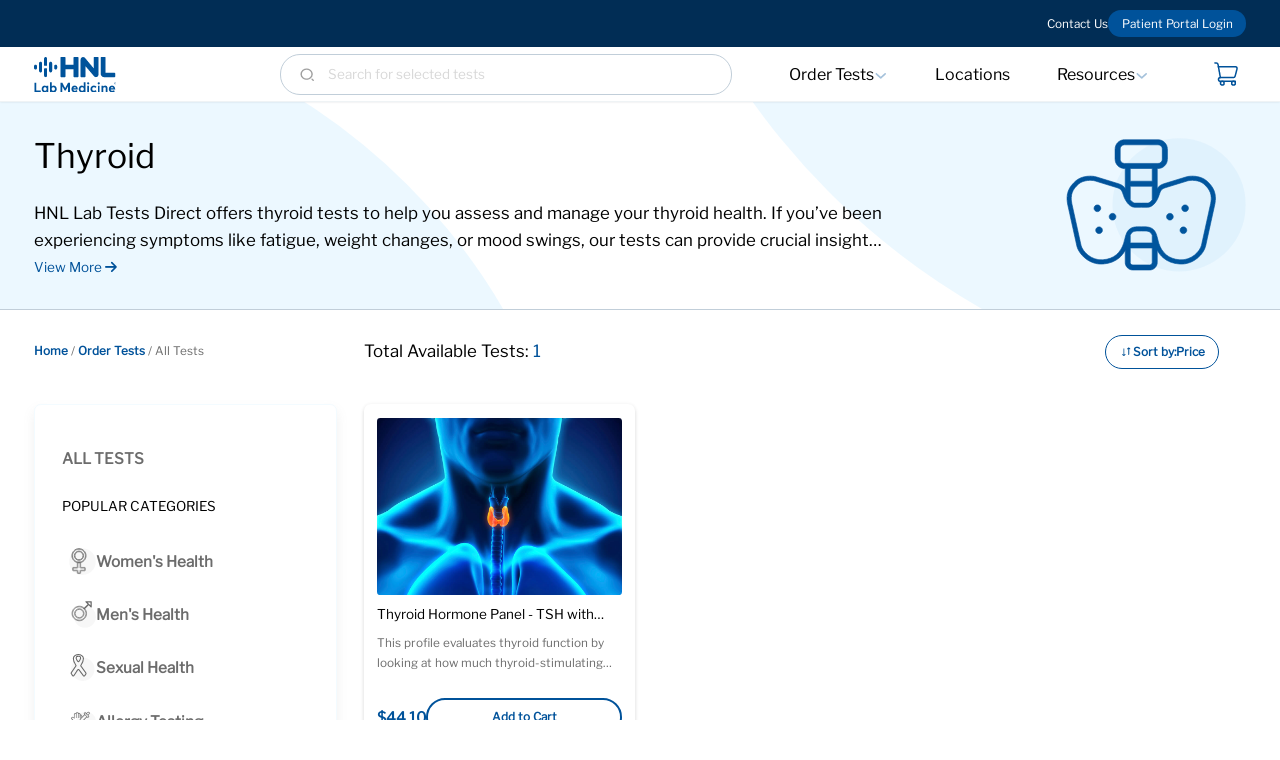

--- FILE ---
content_type: text/html; charset=utf-8
request_url: https://patient.hnl.com/Products/Thyroid
body_size: 168772
content:
<!DOCTYPE html>
<html lang="en">

<head>
    <meta charset="utf-8" />
    <meta name="viewport" content="width=device-width, initial-scale=1.0, maximum-scale=1.0, user-scalable=no">
    <title> | HNL Patient Portal &amp; Lab Tests Direct</title>
    <link rel="icon" type="image/x-icon"
        href="/images/hnl-favicon.png">

    
    





<meta property="og:type" content="Page" />
<meta property="og:url" content="https://patient.hnl.com//Products" />
<meta property="og:site_name" content="Patient Portal" />
<meta name="twitter:card" content="summary" />
<meta name="twitter:site" content="Patient Portal" />
<meta name="twitter:url" content="https://patient.hnl.com//Products" />




    
    
        <link rel="stylesheet" href="/bundles/css/extLib.min.css?v=4OFMa2wdgp0FnPCzSZatQ-N8qAfSswkAsrPF3oF1VAk" />
        <link rel="stylesheet" href="/bundles/css/site.css?v=N-GnCOJkGvKGXbalxvYeE36y3ORqe3m98a_L420cJ7o" />
    

    <style>
        
        .labresults__blogsection .labresults__badge.badge.rounded-pill{
    white-space: break-spaces;
    text-align: left;
}

#js-lab-details-trend-modal-div .modal .modal-footer{    
  display: none !important;  
}
    </style>
    

    
<link href="/_content/Kentico.Content.Web.Rcl/Content/Bundles/Public/systemPageComponents.min.css" rel="stylesheet" />



    <script src="/bundles/js/jquery.min.js"></script>
    <script src='https://www.google.com/recaptcha/enterprise.js'></script>

    <script nonce=602ad07f52194222aadfa2faf31a1d02> 
  (function(w,d,s,r,k,h,m){ 	
    if(w.performance && w.performance.timing && w.performance.navigation && !w.s247r) 
    { 		
      w[r] = w[r] || function(){(w[r].q = w[r].q || []).push(arguments)}; 		
      h=d.createElement('script');h.async=true;h.setAttribute('src',s+k); 		
      d.getElementsByTagName('head')[0].appendChild(h); 		
      (m = window.onerror),(window.onerror = function (b, c, d, f, g) 
                            { 		m && m(b, c, d, f, g),g || (g = new Error(b)),(w[r].q = w[r].q || []).push(["captureException",g]);}) 	
        } })(window,document,'//static.site24x7rum.com/beacon/site24x7rum-min.js?appKey=','s247r','dda49e24a9376e512a87630284ae9a90');
</script>

    
    <script type="text/javascript" src="/Kentico.Resource/Activities/KenticoActivityLogger/Logger.js?pageIdentifier=1618" async></script>
</head>

<body>
    
    <input type="hidden" value="nonce=602ad07f52194222aadfa2faf31a1d02" id="newCustomId" />
        <div>
            
<header class="fixed-top pe-0" id="js-header__container">
    
    <div class="header__topbar">
        <div class="container-xxl header__topbar__container">
                        <a href="https://www.hnl.com/about/contact-us" target="_blank"
                            class="topbar__button--base text-decoration-none">Contact Us</a>
                        <a href="/account/login" target=""
                            class="topbar__button--highlighted text-decoration-none">Patient Portal Login</a>
        </div>
    </div>
    <div class="header__navbar">
        <nav class="navbar navbar-expand-lg container-xxl header__navbar__container--desktop">
            <a href="/">
                <img class="header__navbar__logo" src="/getmedia/04b1bf32-87d0-4e7f-9c2d-fcb416f1d556/hnl-logo.svg" alt="HNL Logo">
            </a>
            <div class="header__navbar__right">
                                        <div role="search" class="header__navbar__search--form">
                                            <div class="header__navbar__search__container dropdown h-100 flex-center position-relative">
                                                <div class="header__navbar__search__container position-relative dropdown-toggle" id="js-header__search__input__container" data-bs-toggle="dropdown" role="button" data-bs-auto-close="outside" aria-expanded="false">
                                                    <img src="/getmedia/64605ec3-0f5c-465f-a59c-34643e5d852c/search.svg" class="position-absolute header__navbar__search--icon" alt="search">
                                                    <input class="form-control rounded-pill header__navbar__search pe-5" type="text" placeholder="Search for selected tests" aria-label="Search" id="js-header__search__input">
                                                    <i class="fa-solid fa-xmark position-absolute end-0 translate-middle-y top-50 pe-3 me-1 fs-5 js-clear-search__input"></i>
                                                </div>
                                                <div class="dropdown-menu header__search-dropdown__container w-100" id="js-search__dropdown__container">
                                                    <div class="search__results" id="js-search__results">
                                                        <p class="search__chip mx-4">LAB TESTS</p>
                                                        <div class="search__results__list">
                                                            <div class="d-flex flex-column gap-3" id="js-search-result-data">
                                                            </div>
                                                        </div>
                                                    </div>
                                                    <div class="no-search__results flex-center w-100 h-100 pt-3 px-4" id="js-no-search__results">
                                                        <p>No Results Found</p>
                                                    </div>
                                                </div>
                                            </div>
                                        </div>
                            <div class="collapse navbar-collapse" id="navbarNavDarkDropdown">
                                <ul class="navbar-nav">
                                    <li class="nav-item dropdown">
                                        <a href="#" class="btn dropdown-toggle border-0 header__navbar__link js-header__navbar__link__dropdown"
                                            data-bs-toggle="dropdown" aria-expanded="false">
                                            Order Tests
                                            <img src="/images/down-arrow-color.svg" alt="down arrow icon" class="header__dropdown__arrow">
                                        </a>
                                        <div class="dropdown-menu dropdown-menu-light header__dropdown__menu">
                                            <div class="d-flex flex-column">
                                                <div class="d-flex justify-content-between p-4 header__order-tests__container">
                                                    <div class="w-50 d-flex flex-column header__list__container">
                                                        <h6 class="text-start">Popular Categories</h6>
                                                        <ul class="list-unstyled mb-0">
                                                                <li>
                                                                    <a href="/Products/WomensHealth">
                                                                        <img class="icon" src="/getmedia/df3d7678-1710-4dbf-8dc2-175087dd6248/womens-health.svg" alt="Women&#x27;s Health">
                                                                        <span>Women&#x27;s Health</span>
                                                                    </a>
                                                                </li>
                                                                <li>
                                                                    <a href="/Products/MensHealth">
                                                                        <img class="icon" src="/getmedia/61b88e19-f541-4083-b9b8-8cf2db9110db/mens-health.svg" alt="Men&#x27;s Health">
                                                                        <span>Men&#x27;s Health</span>
                                                                    </a>
                                                                </li>
                                                                <li>
                                                                    <a href="/Products/SexualHealth">
                                                                        <img class="icon" src="/getmedia/6a794dd3-110f-4d22-b111-922523870495/sexual-health.svg" alt="Sexual Health">
                                                                        <span>Sexual Health</span>
                                                                    </a>
                                                                </li>
                                                                <li>
                                                                    <a href="/Products/AllergyTesting">
                                                                        <img class="icon" src="/getmedia/8748b37f-5b9a-482f-ba8f-2b929ccf11eb/allergy-testing.svg" alt="Allergy Testing">
                                                                        <span>Allergy Testing</span>
                                                                    </a>
                                                                </li>
                                                                <li>
                                                                    <a href="/Products/Wellness">
                                                                        <img class="icon" src="/getmedia/ec6a0924-0b7e-41ff-adad-52a3fe92aadd/wellness.svg" alt="Wellness">
                                                                        <span>Wellness</span>
                                                                    </a>
                                                                </li>
                                                                <li>
                                                                    <a href="/Products/NutritionVitamin">
                                                                        <img class="icon" src="/getmedia/5ad8250e-351a-4e32-a44a-3a0bf84bc441/nutrition.svg" alt="Nutrition &amp; Vitamin">
                                                                        <span>Nutrition &amp; Vitamin</span>
                                                                    </a>
                                                                </li>
                                                        </ul>
                                                    </div>
                                                    <div class="w-50 d-flex flex-column header__list__container">
                                                        <h6 class="text-start">Health Conditions</h6>
                                                        <ul class="list-unstyled mb-0">
                                                                <li>
                                                                    <a href="/Products/Allergies">
                                                                        <img class="icon" src="/getmedia/82695a53-0912-491a-95fb-d106a0999174/allergies.svg" alt="Allergies">
                                                                        <span>Allergies</span>
                                                                    </a>
                                                                </li>
                                                                <li>
                                                                    <a href="/Products/AnemiaBloodDisorder">
                                                                        <img class="icon" src="/getmedia/095b6d2c-32cb-44d8-9cfa-86caece71718/anemia.svg" alt="Anemia &amp; Blood Disorder">
                                                                        <span>Anemia &amp; Blood Disorder</span>
                                                                    </a>
                                                                </li>
                                                                <li>
                                                                    <a href="/Products/Diabetes">
                                                                        <img class="icon" src="/getmedia/c122d348-11d7-400f-ad5d-ed66aeb52ab8/diabetes.svg" alt="Diabetes">
                                                                        <span>Diabetes</span>
                                                                    </a>
                                                                </li>
                                                                <li>
                                                                    <a href="/Products/DrugScreening">
                                                                        <img class="icon" src="/getmedia/caf4e2f8-a479-436f-9800-49b224fa7db6/drug-screening.svg" alt="Drug Screening">
                                                                        <span>Drug Screening</span>
                                                                    </a>
                                                                </li>
                                                                <li>
                                                                    <a href="/Products/HeartHealth">
                                                                        <img class="icon" src="/getmedia/4ffe5879-26c4-4fc2-a171-2b23cde851b5/heart-health.svg" alt="Heart Health">
                                                                        <span>Heart Health</span>
                                                                    </a>
                                                                </li>
                                                                <li>
                                                                    <a href="/Products/InfectiousDisease">
                                                                        <img class="icon" src="/getmedia/39a41957-6042-49e7-b440-14984de7a821/infectious-disease.svg" alt="Infectious Disease">
                                                                        <span>Infectious Disease</span>
                                                                    </a>
                                                                </li>
                                                                <li>
                                                                    <a href="/Products/PregnancyFertility">
                                                                        <img class="icon" src="/getmedia/fd62917b-ca33-4543-8fb7-35cc4229b35a/pregnancy.svg" alt="Pregnancy &amp; Fertility">
                                                                        <span>Pregnancy &amp; Fertility</span>
                                                                    </a>
                                                                </li>
                                                                <li>
                                                                    <a href="/Products/Thyroid">
                                                                        <img class="icon" src="/getmedia/2797666e-ea7c-4000-9274-4ef92d1ef642/thyroid.svg" alt="Thyroid">
                                                                        <span>Thyroid</span>
                                                                    </a>
                                                                </li>
                                                        </ul>
                                                    </div>
                                                </div>
                                                <div class="flex-center header__view__all bottom">
                                                    <a href="/Products/AllTests" class="view-all-messages__button mx-auto text-decoration-none">View All Tests<img src="/images/long-arrow-right.svg" alt="arrow right icon" class="icon"></a>
                                                </div>
                                            </div>
                                        </div>
                                    </li>
                                </ul>
                            </div>      
                            <a href="https://www.hnl.com/about/locations" target="_blank" class="btn border-0 header__navbar__link">
                                Locations
                            </a>
                            <div class="collapse navbar-collapse" id="navbarNavDarkDropdown">
                                <ul class="navbar-nav">
                                    <li class="nav-item dropdown">
                                        <a href="#" class="btn dropdown-toggle border-0 header__navbar__link js-header__navbar__link__dropdown"
                                            data-bs-toggle="dropdown" aria-expanded="false">Resources
                                            <img src="/images/down-arrow-color.svg" alt="down arrow icon" class="header__dropdown__arrow">
                                        </a>
                                        <div class="dropdown-menu dropdown-menu-light header__dropdown__menu dropdown-menu-end">
                                            <div class="d-flex flex-column">
                                                <div class="d-flex header__learn-dropdown mb-1">
                                                    <div class="d-flex flex-column header__list__container p-4">
                                                        <h6 class="text-start">Resources</h6>
                                                        <ul class="list-unstyled mb-0">
                                                                <li>
                                                                    <a href="https://www.hnl.com/about" target="_blank">
                                                                        <img class="icon" src="/getmedia/a8f02fea-9717-44f6-a59a-1f693f4413cb/Logo-Icon3.svg" alt="blogs icon">
                                                                        <span>About HNL Lab Medicine</span>
                                                                    </a>
                                                                </li>               
                                                                <li>
                                                                    <a href="https://www.hnl.com/patients/billing-and-insurance/direct-to-consumer-payment-options" target="_blank">
                                                                        <img class="icon" src="/getmedia/cfe0d4d1-c89c-4d84-b5ba-1acde5bad485/payment-options-01.svg" alt="blogs icon">
                                                                        <span>HNL Lab Tests Direct Payment Options</span>
                                                                    </a>
                                                                </li>               
                                                                <li>
                                                                    <a href="/FAQ" target="">
                                                                        <img class="icon" src="/getmedia/5f725f71-8bc9-4df9-90d3-6aaecd6e04c2/FAQ-circle-icon.svg" alt="blogs icon">
                                                                        <span>Frequently Asked Questions</span>
                                                                    </a>
                                                                </li>               
                                                                <li>
                                                                    <a href="/Resources" target="">
                                                                        <img class="icon" src="/getmedia/95c4934c-eb82-4caa-871e-8906b8db5c04/blogs-circle-icon.svg" alt="blogs icon">
                                                                        <span>Educational Resources</span>
                                                                    </a>
                                                                </li>               
                                                                <li>
                                                                    <a href="https://www.hnl.com/professionals/about-our-services" target="_blank">
                                                                        <img class="icon" src="/getmedia/85ff2c9f-4074-4e3c-9d32-f89bf8a20b20/test-catalog-circle-icon.svg" alt="blogs icon">
                                                                        <span>Healthcare Provider Resources</span>
                                                                    </a>
                                                                </li>               
                                                        </ul>
                                                    </div>
                                                    <div class="d-flex flex-column pt-4 header__blog-posts__container">
                                                        <h6 class="mb-2 mx-4 text-start">Latest Blog Posts</h6>
                                                            <a href="https://www.hnl.com/resources/blog/hnl-lab-medicine-employees-local-charities-annual-donation" target="_blank" class="d-flex header__blog-post__card text-decoration-none position-relative">
                                                                <img src="https://www.hnl.com/getmedia/d9c66a91-eb3f-46cf-9c65-10d96ba025e5/HNL_Graphic-Blog-localcharity26-PT.jpg" alt="blog post image" class="blog-post__image">
                                                                <div class="p-3">
                                                                    <h5>HNL Lab Medicine Employees Give Back: Supporting Local Charities That Matter Most</h5>
                                                                    <p>HNL Lab Medicine continues its tradition of employee-driven giving by supporting five local nonprofit organizations selected by team members. Through personal stories and meaningful causes, employees help extend HNL&rsquo;s mission beyond the lab and into the communities it serves.</p>
                                                                </div>
                                                                <i class="fa-solid fa-arrow-up-right-from-square position-absolute top-0 end-0 pe-2 pt-2 text-blue"></i>
                                                            </a>
                                                            <a href="https://www.hnl.com/resources/blog/new-era-of-culture-hnl-lab-medicine" target="_blank" class="d-flex header__blog-post__card text-decoration-none position-relative">
                                                                <img src="https://www.hnl.com/getmedia/b9b260e5-595c-4399-8317-11bbd5ebf1a0/HNL_Graphic-Blog-NEL-PT.jpg" alt="blog post image" class="blog-post__image">
                                                                <div class="p-3">
                                                                    <h5>A New Era of Culture at HNL Lab Medicine</h5>
                                                                    <p>HNL Lab Medicine is entering a new era of culture&mdash;centered on clarity, purpose, and people. This refreshed framework strengthens how teams collaborate, lead, and serve patients while supporting a healthier future for every community we touch.</p>
                                                                </div>
                                                                <i class="fa-solid fa-arrow-up-right-from-square position-absolute top-0 end-0 pe-2 pt-2 text-blue"></i>
                                                            </a>
                                                            <a href="https://www.hnl.com/resources/blog/hnl-lab-medicine-addressing-food-insecurity" target="_blank" class="d-flex header__blog-post__card text-decoration-none position-relative">
                                                                <img src="https://www.hnl.com/getmedia/2cb216e7-2c51-48b8-aebe-32250bae1204/HNL_Graphic-Blog-harvestfood_PTv2.png" alt="blog post image" class="blog-post__image">
                                                                <div class="p-3">
                                                                    <h5>Supporting Our Neighbors: HNL Lab Medicine’s Commitment to Fighting Food Insecurity</h5>
                                                                    <p>HNL Lab Medicine supports local communities by addressing food insecurity through outreach programs, partnerships, and employee volunteer initiatives focused on improving community health.</p>
                                                                </div>
                                                                <i class="fa-solid fa-arrow-up-right-from-square position-absolute top-0 end-0 pe-2 pt-2 text-blue"></i>
                                                            </a>
                                                    </div>
                                                </div>
                                                <div class="flex-center header__view__all bottom mt-3">
                                                    <a href="/Resources" class="view-all-messages__button mx-auto text-decoration-none">View All Blogs<img src="/images/long-arrow-right.svg" alt="arrow right icon" class="icon"></a>
                                                </div>
                                            </div>
                                        </div>
                                    </li>
                                </ul>
                            </div>
                <div class="navbar__icon__container">
                                                                                <div class="navbar__cart">
                                                                                    <div class="navbar__cart__container">
                                                                                        <a href="/shoppingcart" target="">
                                                                                            <img src="/getmedia/9ac9cd30-815b-4712-a07e-e7e067d6b259/cart.svg" alt="Cart">
                                                                                            <span class="d-none cart__count__badge js-cart-desktop__count"></span>
                                                                                        </a>
                                                                                    </div>
                                                                                </div>
                </div>
            </div>
        </nav>
        <nav class="header__navbar__container--mobile">
            <div class="navbar__mobile--top d-flex justify-content-between align-items-center">
            <a href="/">
                <img class="header__navbar__logo" src="/getmedia/04b1bf32-87d0-4e7f-9c2d-fcb416f1d556/hnl-logo.svg" alt="HNL Logo">
            </a>
                <div class="navbar__mobile--topright d-flex align-items-center">
                            <a href="/Account/Login" class="primary__button--base navbar__mobile__button text-decoration-none">Login</a>           
                                <a href="/shoppingcart" class="navbar__cart mobile text-decoration-none">
                                    <div class="navbar__cart__container">
                                        <img src="/images/cart.svg" alt="Cart">
                                        <span class="d-none cart__count__badge js-cart-desktop__count"></span>
                                    </div>
                                </a>
                    <button class="navbar-toggler" type="button" data-bs-toggle="offcanvas"
                        data-bs-target="#js-mobile__offcanvas__container" aria-controls="js-mobile__offcanvas__container" aria-label="Toggle navigation"
                        id="js-offcanvas__toggler" aria-expanded="false">
                        <img src="/images/hamburger.svg" alt="hamburger menu" class="offcanvas__hamburger">
                        <img src="/images/close-color.svg" alt="close menu" class="offcanvas__close">
                    </button>
                    <div class="offcanvas offcanvas-end offcanvas__container mobile" tabindex="-1" id="js-mobile__offcanvas__container"
                        aria-labelledby="offcanvasNavbarLabel" data-bs-backdrop="static" data-bs-scroll="false">
                        <div class="offcanvas-body p-0 d-flex flex-column" id="js-mobile-nav__main">
                            <div class="offcanvas__body--top p-3 me-0 pb-0 sticky-top top-0">
                                            <div role="search" class="navbar__mobile--bottom">
                                                <div class="header__navbar__search__container dropdown h-100 flex-center position-relative">
                                                    <div class="header__navbar__search__container position-relative dropdown-toggle"
                                                        id="js-mobile__header__search__input__container" data-bs-toggle="dropdown" role="button"
                                                        data-bs-auto-close="outside" aria-expanded="false">
                                                        <img src="/images/search.svg" class="position-absolute header__navbar__search--icon" alt="search">
                                                        <input class="form-control mobile rounded-pill header__navbar__search py-3 pe-5" type="text"
                                                            placeholder="Search" aria-label="Search" id="js-mobile__header__search__input">
                                                        <i
                                                            class="fa-solid fa-xmark position-absolute end-0 translate-middle-y top-50 pe-3 me-1 fs-5 js-mobile__clear-search__input"></i>
                                                    </div>
                                                    <div class="dropdown-menu header__search-dropdown__container w-100 top-0 position-absolute"
                                                        id="js-mobile__search__dropdown__container">
                                                        <div class="search__results" id="js-mobile__search__results">
                                                            <p class="search__chip mx-4">LAB TESTS</p>
                                                            <div class="search__results__list">
                                                                <div class="d-flex flex-column gap-3" id="js-div_mobile__search__results">
                                                                </div>
                                                            </div>
                                                        </div>
                                                        <div class="no-search__results flex-center w-100 h-100 pt-3 px-4"
                                                            id="js-mobile__no-search__results">
                                                            <p>No Results Found</p>
                                                        </div>
                                                    </div>
                                                </div>
                                            </div>
                                <div class="d-flex gap-3 my-4 justify-content-center px-1">
                                                <div class="mobile-nav__card position-relative flex-center" id="js-mobile-nav__order-tests__button">
                                                    <img src="/getmedia/0aa82858-cceb-481a-b3ec-25ac2baff292/mobile-order-tests.svg" alt="order tests icon">
                                                    <h6>Order Tests</h6>
                                                    <div class="position-absolute bg-circle"></div>
                                                </div>
                                                <a href="https://www.hnl.com/about/locations" target="_blank" class="mobile-nav__card position-relative flex-center text-decoration-none">
                                                    <img src="/getmedia/8f2d3566-13b3-409a-9924-17f5112e866b/mobile-locations.svg" alt=">Locations">
                                                    <h6>Locations</h6>
                                                    <div class="position-absolute bg-circle"></div>
                                                </a>
                                                <div class="mobile-nav__card position-relative flex-center" id="js-mobile-nav__resources__button">
                                                    <img src="/getmedia/cc413dcf-2f60-4c11-a328-114761c65391/mobile-resources.svg" alt="resources icon">
                                                    <h6>Resources</h6>
                                                    <div class="position-absolute bg-circle"></div>
                                                </div>
                                </div>
                            </div>
                                <div class="d-flex flex-column mt-2 align-items-center mobile-nav__scroll__body__my-account overflow-auto">
                                    <h5 class="mb-2 pb-1 px-3 mx-1 text-center mobile-nav__welcome">
                                        Welcome to HNL Lab Medicine, a one stop solution to <a href="#" class="text-blue text-decoration-none">Browse</a>, <a href="#" class="text-blue text-decoration-none">Order</a> & Get <a href="#" class="text-blue text-decoration-none">Detailed Lab Results</a>.
                                    </h5>
                                    <div class="login__image--carousel w-100 mb-4 pb-4" data-bs-ride="carousel" data-bs-interval="5000">
                                        <div id="login-sidebar__carousel--indicator" class="carousel slide login__carousel">
                                            <div class="carousel-indicators login__carousel__indicators mobile">
                                                <button type="button" data-bs-target="#login-sidebar__carousel--indicator" data-bs-slide-to="0"
                                                    class="login__carousel__indicator active" aria-current="true" aria-label="Slide 1"></button>
                                                <button type="button" data-bs-target="#login-sidebar__carousel--indicator" data-bs-slide-to="1"
                                                    class="login__carousel__indicator" aria-label="Slide 2"></button>
                                                <button type="button" data-bs-target="#login-sidebar__carousel--indicator" data-bs-slide-to="2"
                                                    class="login__carousel__indicator" aria-label="Slide 3"></button>
                                            </div>
                                            <div class="carousel-inner">
                                                <div class="carousel-item active login__carousel__container mobile w-100">
                                                    <img src="/images/mobile-login-carousel-1.svg" class="login__carousel__image" alt="Person working in a laboratory" />
                                                </div>
                                                <div class="carousel-item login__carousel__container mobile w-100">
                                                    <img src="/images/mobile-login-carousel-2.svg" class="login__carousel__image" alt="Person working in a laboratory" />
                                                </div>
                                                <div class="carousel-item login__carousel__container mobile w-100">
                                                    <img src="/images/mobile-login-carousel-3.svg" class="login__carousel__image" alt="Person working in a laboratory" />
                                                </div>
                                            </div>
                                        </div>
                                    </div>
                                </div>
                            <div class="offcanvas__body--bottom fixed-bottom">
                                    <a href="/Account/Login" class="solid__button--primary mobile-nav__primary__button w-100">Login</a>
                            </div>
                        </div>
                                    <div class="offcanvas-body p-0 overflow-hidden d-flex flex-column justify-content-between hideElement"
                                        id="js-mobile-nav__order-tests">
                                        <div class="offcanvas__body--top">
                                            <div class="mobile-nav__menu__back fixed-top">
                                                <img src="/images/long-arrow-right.svg" alt="left arrow" class="login__back--icon js-mobile-nav__back-menu" />
                                                Order Tests
                                            </div>
                                            <div class="overflow-auto d-flex flex-column mobile-nav__scroll__body">
                                                <div class="d-flex flex-column header__list__container p-0 mb-3">
                                                    <h6>Popular Categories</h6>
                                                    <ul class="list-unstyled mb-0">
                                                            <li>
                                                                <a href="/Products/WomensHealth">
                                                                    <img class="icon" src="/getmedia/df3d7678-1710-4dbf-8dc2-175087dd6248/womens-health.svg" alt="Women&#x27;s Health">
                                                                    <span>Women&#x27;s Health</span>
                                                                </a>
                                                            </li>
                                                            <li>
                                                                <a href="/Products/MensHealth">
                                                                    <img class="icon" src="/getmedia/61b88e19-f541-4083-b9b8-8cf2db9110db/mens-health.svg" alt="Men&#x27;s Health">
                                                                    <span>Men&#x27;s Health</span>
                                                                </a>
                                                            </li>
                                                            <li>
                                                                <a href="/Products/SexualHealth">
                                                                    <img class="icon" src="/getmedia/6a794dd3-110f-4d22-b111-922523870495/sexual-health.svg" alt="Sexual Health">
                                                                    <span>Sexual Health</span>
                                                                </a>
                                                            </li>
                                                            <li>
                                                                <a href="/Products/AllergyTesting">
                                                                    <img class="icon" src="/getmedia/8748b37f-5b9a-482f-ba8f-2b929ccf11eb/allergy-testing.svg" alt="Allergy Testing">
                                                                    <span>Allergy Testing</span>
                                                                </a>
                                                            </li>
                                                            <li>
                                                                <a href="/Products/Wellness">
                                                                    <img class="icon" src="/getmedia/ec6a0924-0b7e-41ff-adad-52a3fe92aadd/wellness.svg" alt="Wellness">
                                                                    <span>Wellness</span>
                                                                </a>
                                                            </li>
                                                            <li>
                                                                <a href="/Products/NutritionVitamin">
                                                                    <img class="icon" src="/getmedia/5ad8250e-351a-4e32-a44a-3a0bf84bc441/nutrition.svg" alt="Nutrition &amp; Vitamin">
                                                                    <span>Nutrition &amp; Vitamin</span>
                                                                </a>
                                                            </li>
                                                    </ul>
                                                </div>
                                                <div class="d-flex flex-column header__list__container p-0">
                                                    <h6>Health Conditions</h6>
                                                    <ul class="list-unstyled mb-0">
                                                            <li>
                                                                <a href="/Products/Allergies">
                                                                    <img class="icon" src="/getmedia/82695a53-0912-491a-95fb-d106a0999174/allergies.svg" alt="Allergies">
                                                                    <span>Allergies</span>
                                                                </a>
                                                            </li>
                                                            <li>
                                                                <a href="/Products/AnemiaBloodDisorder">
                                                                    <img class="icon" src="/getmedia/095b6d2c-32cb-44d8-9cfa-86caece71718/anemia.svg" alt="Anemia &amp; Blood Disorder">
                                                                    <span>Anemia &amp; Blood Disorder</span>
                                                                </a>
                                                            </li>
                                                            <li>
                                                                <a href="/Products/Diabetes">
                                                                    <img class="icon" src="/getmedia/c122d348-11d7-400f-ad5d-ed66aeb52ab8/diabetes.svg" alt="Diabetes">
                                                                    <span>Diabetes</span>
                                                                </a>
                                                            </li>
                                                            <li>
                                                                <a href="/Products/DrugScreening">
                                                                    <img class="icon" src="/getmedia/caf4e2f8-a479-436f-9800-49b224fa7db6/drug-screening.svg" alt="Drug Screening">
                                                                    <span>Drug Screening</span>
                                                                </a>
                                                            </li>
                                                            <li>
                                                                <a href="/Products/HeartHealth">
                                                                    <img class="icon" src="/getmedia/4ffe5879-26c4-4fc2-a171-2b23cde851b5/heart-health.svg" alt="Heart Health">
                                                                    <span>Heart Health</span>
                                                                </a>
                                                            </li>
                                                            <li>
                                                                <a href="/Products/InfectiousDisease">
                                                                    <img class="icon" src="/getmedia/39a41957-6042-49e7-b440-14984de7a821/infectious-disease.svg" alt="Infectious Disease">
                                                                    <span>Infectious Disease</span>
                                                                </a>
                                                            </li>
                                                            <li>
                                                                <a href="/Products/PregnancyFertility">
                                                                    <img class="icon" src="/getmedia/fd62917b-ca33-4543-8fb7-35cc4229b35a/pregnancy.svg" alt="Pregnancy &amp; Fertility">
                                                                    <span>Pregnancy &amp; Fertility</span>
                                                                </a>
                                                            </li>
                                                            <li>
                                                                <a href="/Products/Thyroid">
                                                                    <img class="icon" src="/getmedia/2797666e-ea7c-4000-9274-4ef92d1ef642/thyroid.svg" alt="Thyroid">
                                                                    <span>Thyroid</span>
                                                                </a>
                                                            </li>
                                                    </ul>
                                                </div>
                                            </div>
                                        </div>
                                        <div class="offcanvas__body--bottom fixed-bottom">
                                            <a href="/products" class="solid__button--primary mobile-nav__primary__button w-100">View All</a>
                                        </div>
                                    </div>
                                    <div class="offcanvas-body p-0 overflow-hidden d-flex flex-column justify-content-between hideElement"
                                        id="js-mobile-nav__resources">
                                        <div class="offcanvas__body--top">
                                            <div class="mobile-nav__menu__back fixed-top">
                                                <img src="/images/long-arrow-right.svg" alt="left arrow" class="login__back--icon js-mobile-nav__back-menu" />
                                                Resources
                                            </div>
                                            <div class="overflow-auto d-flex flex-column mobile-nav__scroll__body">
                                                <div class="d-flex flex-column header__list__container p-0">
                                                    <h6>Resources</h6>
                                                    <ul class="list-unstyled mb-0">
                                                                <li>
                                                                    <a href="https://www.hnl.com/about" target="_blank">
                                                                        <img class="icon" src="/getmedia/a8f02fea-9717-44f6-a59a-1f693f4413cb/Logo-Icon3.svg" alt="blogs icon">
                                                                        <span>About HNL Lab Medicine</span>
                                                                    </a>
                                                                </li>               
                                                                <li>
                                                                    <a href="https://www.hnl.com/patients/billing-and-insurance/direct-to-consumer-payment-options" target="_blank">
                                                                        <img class="icon" src="/getmedia/cfe0d4d1-c89c-4d84-b5ba-1acde5bad485/payment-options-01.svg" alt="blogs icon">
                                                                        <span>HNL Lab Tests Direct Payment Options</span>
                                                                    </a>
                                                                </li>               
                                                                <li>
                                                                    <a href="/FAQ" target="">
                                                                        <img class="icon" src="/getmedia/5f725f71-8bc9-4df9-90d3-6aaecd6e04c2/FAQ-circle-icon.svg" alt="blogs icon">
                                                                        <span>Frequently Asked Questions</span>
                                                                    </a>
                                                                </li>               
                                                                <li>
                                                                    <a href="/Resources" target="">
                                                                        <img class="icon" src="/getmedia/95c4934c-eb82-4caa-871e-8906b8db5c04/blogs-circle-icon.svg" alt="blogs icon">
                                                                        <span>Educational Resources</span>
                                                                    </a>
                                                                </li>               
                                                                <li>
                                                                    <a href="https://www.hnl.com/professionals/about-our-services" target="_blank">
                                                                        <img class="icon" src="/getmedia/85ff2c9f-4074-4e3c-9d32-f89bf8a20b20/test-catalog-circle-icon.svg" alt="blogs icon">
                                                                        <span>Healthcare Provider Resources</span>
                                                                    </a>
                                                                </li>               
                                                    </ul>
                                                </div>
                                                <div class="d-flex flex-column p-0 pt-4 header__list__container header__blog-posts__container">
                                                    <h6 class="mb-2">Latest Blog Posts</h6>
                                                            <a href="https://www.hnl.com/resources/blog/hnl-lab-medicine-employees-local-charities-annual-donation" target="_blank" class="d-flex header__blog-post__card text-decoration-none position-relative m-0">
                                                                <img src="https://www.hnl.com/getmedia/d9c66a91-eb3f-46cf-9c65-10d96ba025e5/HNL_Graphic-Blog-localcharity26-PT.jpg" alt="blog post image" class="blog-post__image">
                                                                <div class="p-3">
                                                                    <h5>HNL Lab Medicine Employees Give Back: Supporting Local Charities That Matter Most</h5>
                                                                    <p>HNL Lab Medicine continues its tradition of employee-driven giving by supporting five local nonprofit organizations selected by team members. Through personal stories and meaningful causes, employees help extend HNL&rsquo;s mission beyond the lab and into the communities it serves.</p>
                                                                </div>
                                                                <i class="fa-solid fa-arrow-up-right-from-square position-absolute top-0 end-0 pe-2 pt-2 text-blue"></i>
                                                            </a>
                                                            <a href="https://www.hnl.com/resources/blog/new-era-of-culture-hnl-lab-medicine" target="_blank" class="d-flex header__blog-post__card text-decoration-none position-relative m-0">
                                                                <img src="https://www.hnl.com/getmedia/b9b260e5-595c-4399-8317-11bbd5ebf1a0/HNL_Graphic-Blog-NEL-PT.jpg" alt="blog post image" class="blog-post__image">
                                                                <div class="p-3">
                                                                    <h5>A New Era of Culture at HNL Lab Medicine</h5>
                                                                    <p>HNL Lab Medicine is entering a new era of culture&mdash;centered on clarity, purpose, and people. This refreshed framework strengthens how teams collaborate, lead, and serve patients while supporting a healthier future for every community we touch.</p>
                                                                </div>
                                                                <i class="fa-solid fa-arrow-up-right-from-square position-absolute top-0 end-0 pe-2 pt-2 text-blue"></i>
                                                            </a>
                                                            <a href="https://www.hnl.com/resources/blog/hnl-lab-medicine-addressing-food-insecurity" target="_blank" class="d-flex header__blog-post__card text-decoration-none position-relative m-0">
                                                                <img src="https://www.hnl.com/getmedia/2cb216e7-2c51-48b8-aebe-32250bae1204/HNL_Graphic-Blog-harvestfood_PTv2.png" alt="blog post image" class="blog-post__image">
                                                                <div class="p-3">
                                                                    <h5>Supporting Our Neighbors: HNL Lab Medicine’s Commitment to Fighting Food Insecurity</h5>
                                                                    <p>HNL Lab Medicine supports local communities by addressing food insecurity through outreach programs, partnerships, and employee volunteer initiatives focused on improving community health.</p>
                                                                </div>
                                                                <i class="fa-solid fa-arrow-up-right-from-square position-absolute top-0 end-0 pe-2 pt-2 text-blue"></i>
                                                            </a>
                                                </div>
                                            </div>
                                        </div>
                                        <div class="offcanvas__body--bottom fixed-bottom">
                                            <a href="/resources" class="solid__button--primary mobile-nav__primary__button w-100">View All Blogs</a>
                                        </div>
                                    </div>
                    </div>
                </div>
            </div>
        </nav>
    </div>
</header>
<script nonce=602ad07f52194222aadfa2faf31a1d02 type="text/javascript">
    // Header class call with headerMethods for all private methods
    $(document).ready(function () {
        new Header().headerMethods()
    });
</script>
        </div>


    <div class="body__content position-relative">
        <div class="header__menu__overlay" id="js-header__menu__overlay"></div>
        <main role="main" class="h-100">
            





<div class="product__header--container overflow-hidden">
    <div class="container-xxl product__header h-100 overflow-hidden z-1">
    <div class="d-flex justify-content-between align-items-center">
        <div class="z-2 position-sticky product__header--left">
            <h3 id="js-header__category-title">Order Tests</h3>
            <div class="w-100 d-flex flex-column align-items-start">
            <p class="text-truncate-two-line js-my-account__description--desktop" id="js-header__category-description"> </p>
            <a href="#" role="button" data-bs-toggle="modal" class="text-nowrap text-decoration-none text-blue view-more__description"
                data-bs-target="#js-view-more__modal">View More <i class="fa-solid fa-arrow-right"></i></a>
                </div>
        </div>
        <img src="" alt="nutrition icon" id="js-header__category-icon"
            class="z-2 position-sticky product__header--right">
    </div>
</div>
<div class="modal fade px-0" id="js-view-more__modal" tabindex="-1" aria-labelledby="viewMoreModal" aria-hidden="true">
    <div
        class="modal-dialog modal-md modal-fullscreen-md-down align-items-md-center align-items-end modal-dialog-centered modal-dialog-scrollable">
        <div class="modal-content h-max-content position-relative overflow-visible modal__container">
            <img src="/images/modal-top-wave.svg" alt="top wave icon" class="modal__top-wave position-absolute start-50 top-0">
            <div class="modal-header p-0 row border-0">
                <div class="col-md-12 modal__header d-flex justify-content-between">
                    <h5>About</h5>
                    <i class="fa-solid fa-close" data-bs-dismiss="modal" role="button" aria-label="Close"></i>
                </div>
                <div class="col-md-12 mb-4 mt-3">
                    <div class="me-auto divider modal__divider--left"></div>
                </div>
            </div>
            <div class="modal-body view-more__modal--body p-0 mb-5">
                <h5 id="js-modal__category-title">Nutrition & Vitamins</h5>
                <span id="js-modal__category-parent">POPULAR CATEGORIES</span>
                <p id="js-modal__category-description">HNL Lab Tests Direct offers nutrition and vitamin tests to help
                    you better understand your
                    nutritional status and overall health. If you're curious about whether you're getting all the
                    essential vitamins and nutrients your body needs, our tests can provide valuable insights about
                    various vitamins and nutrients, such as vitamin D, vitamin B12, iron, and more. We ensure a
                    convenient testing experience, and the results can guide you in making informed dietary choices or
                    addressing any deficiencies you may have with your healthcare provider. Take a proactive step
                    towards optimizing your nutrition and well-being with our nutrition and vitamin tests, because a
                    balanced diet is key to a healthier you.</p>
            </div>
        </div>
    </div>
</div></partial>
</div>
<div class="container-xxl px-0">
    <div class="product__container row mx-auto">
        <div class="col-md-12 row px-0 mx-auto">
            <div class="modal fade px-0" id="js-product-details__cart__modal" tabindex="-1"
    aria-labelledby="mySharedDataRemoveModal" aria-hidden="true">
    <div
        class="modal-dialog modal-md modal-fullscreen-md-down modal-dialog-centered modal-dialog-scrollable my-shared-data__modal--remove-container">
        <div class="modal-content position-relative overflow-visible modal__container">
            <img src="/images/modal-top-wave.svg" alt="top wave icon" class="modal__top-wave position-absolute start-50 top-0">
            <div class="modal-header p-0 row border-0">
                <div class="col-md-12 modal__header d-flex justify-content-between">
                    <h5>Ordering this test for?</h5>
                    <i class="fa-solid fa-close" data-bs-dismiss="modal" role="button" aria-label="Close"></i>
                </div>
                <div class="col-md-12 mb-4 mt-3">
                    <div class="me-auto divider modal__divider--left"></div>
                </div>
            </div>
            <div class="modal-body p-0 add-to-cart__modal">
                <p>Select the users for whom you are ordering this test.</p>
                <div class="cards" id="js-cartUserDiv">
                </div>
                <div class="rounded-2 py-2 address__warning px-2">
                    <p class="me-3 my-1 px-1"><strong class="text-black">Note:</strong> One test can be added once per user</p>
                </div>
            </div>
            <div class="modal-footer border-0 p-0">
                <div class="col-md-12 m-0 mt-4">
                    <div class="divider address__divider--right"></div>
                </div>
                <div class="m-0 mt-md-4 mt-0 d-flex justify-content-between w-100">
                    <div class="d-flex ms-sm-auto gap-4 m-0 w-100">
                        <button class="solid__button--primary cart ms-sm-auto" id="js-add-to-cart__modal" data-SKUID=""
                            data-TestType="" data-Title="">Add to Cart <img src="/images/long-arrow-right.svg" alt="right arrow" /></button>
                    </div>
                </div>
            </div>
        </div>
    </div>
</div>

            
<div class="col-md-3 px-0 d-none flex-column d-xl-flex">
    <div class="product__breadcrumb">
        <a href="/">Home</a> / <a href="">Order Tests</a> / <a href="">All Tests</a>
    </div>
    <div class="product__side-nav h-100">
                <a href="#" data-id="#js-product__alltests" data-icon="/getmedia/ec6a0924-0b7e-41ff-adad-52a3fe92aadd/wellness.svg" data-title="Order Tests"
            data-description="HNL Lab Tests Direct offers different categories of tests to help you better understand your nutritional status and overall health.">ALL TESTS</a>
            <ul>
            </ul>
                <h6>POPULAR CATEGORIES</h6>
            <ul>
                    <li>
                        <a href="#" data-id="#js-product__womenshealth" data-parentcategory="Popular Categories"
                    data-icon="/getmedia/df3d7678-1710-4dbf-8dc2-175087dd6248/womens-health.svg" data-title="Women&#x27;s Health"
                    data-description="HNL Lab Tests Direct offers a range of tests tailored to women&#x2019;s health needs. Whether you&#x2019;re seeking information on your hormone levels, checking for common female health concerns, or monitoring your overall well-being, our tests can provide valuable insights to support your health journey. We make it simple to access and interpret your results, empowering you to take proactive steps towards maintaining your health and addressing any specific concerns you may have with your healthcare provider. Prioritize your well-being and stay informed about your unique health needs with our women&#x2019;s health tests, because your health matters.">
                            <img src="/getmedia/df3d7678-1710-4dbf-8dc2-175087dd6248/womens-health.svg" alt="Women&#x27;s Health">
                            Women&#x27;s Health
                        </a>
                    </li>
                    <li>
                        <a href="#" data-id="#js-product__menshealth" data-parentcategory="Popular Categories"
                    data-icon="/getmedia/61b88e19-f541-4083-b9b8-8cf2db9110db/mens-health.svg" data-title="Men&#x27;s Health"
                    data-description="HNL Lab Tests Direct offers a range of tests tailored to men&#x2019;s health needs. Whether you&#x2019;re looking to assess your prostate health or monitor other vital aspects of your well-being, our tests can provide you with valuable insights into your health. We make it simple to access and understand your results, helping you take proactive steps to maintain your overall health and address any specific concerns you may have with your healthcare provider. Prioritize your health and well-being with our men&#x2019;s health tests because your health matters.">
                            <img src="/getmedia/61b88e19-f541-4083-b9b8-8cf2db9110db/mens-health.svg" alt="Men&#x27;s Health">
                            Men&#x27;s Health
                        </a>
                    </li>
                    <li>
                        <a href="#" data-id="#js-product__sexualhealth" data-parentcategory="Popular Categories"
                    data-icon="/getmedia/6a794dd3-110f-4d22-b111-922523870495/sexual-health.svg" data-title="Sexual Health"
                    data-description="HNL Lab Tests Direct offers a range of tests focused on sexual health, providing you with essential insights and peace of mind. Whether you&#x2019;re concerned about sexually transmitted infections (STIs), want to monitor your overall sexual health, or need to confirm a pregnancy, our tests can help. Our user-friendly ordering process makes it discreet and easy to get tested, ensuring your confidentiality. Taking control of your sexual health is crucial, and our tests empower you with the knowledge you need to protect yourself and make informed decisions. Prioritize your sexual well-being with our comprehensive sexual health tests because your health and safety matter.">
                            <img src="/getmedia/6a794dd3-110f-4d22-b111-922523870495/sexual-health.svg" alt="Sexual Health">
                            Sexual Health
                        </a>
                    </li>
                    <li>
                        <a href="#" data-id="#js-product__allergytesting" data-parentcategory="Popular Categories"
                    data-icon="/getmedia/8748b37f-5b9a-482f-ba8f-2b929ccf11eb/allergy-testing.svg" data-title="Allergy Testing"
                    data-description="HNL Lab Tests Direct offers allergy tests to help you understand and manage your allergies more effectively. If you&#x2019;ve been experiencing symptoms like sneezing, itching, or congestion and suspect allergies might be the cause, our tests can identify specific allergens triggering your discomfort, such as pollen, pet dander, or food allergens. With our allergy testing, you can minimize exposure and work with your healthcare provider to develop a personalized allergy management plan. We make it easy to get tested, so you can breathe easier and enjoy life more comfortably. Discover your allergens and reclaim control over your well-being with our allergy tests.">
                            <img src="/getmedia/8748b37f-5b9a-482f-ba8f-2b929ccf11eb/allergy-testing.svg" alt="Allergy Testing">
                            Allergy Testing
                        </a>
                    </li>
                    <li>
                        <a href="#" data-id="#js-product__wellness" data-parentcategory="Popular Categories"
                    data-icon="/getmedia/ec6a0924-0b7e-41ff-adad-52a3fe92aadd/wellness.svg" data-title="Wellness"
                    data-description="HNL Lab Tests Direct offers a wide range of wellness tests designed to help you proactively manage your overall health. Whether you&#x2019;re interested in tracking your cholesterol levels, assessing your vitamin status, or monitoring various health markers, our tests provide valuable insights to support your well-being journey. With Lab Tests Direct, you can easily access and understand your results, allowing you to take informed steps toward a healthier and more balanced life. Prioritize your wellness by exploring our variety of wellness tests, because your health and well-being are worth investing in.">
                            <img src="/getmedia/ec6a0924-0b7e-41ff-adad-52a3fe92aadd/wellness.svg" alt="Wellness">
                            Wellness
                        </a>
                    </li>
                    <li>
                        <a href="#" data-id="#js-product__nutritionvitamin" data-parentcategory="Popular Categories"
                    data-icon="/getmedia/5ad8250e-351a-4e32-a44a-3a0bf84bc441/nutrition.svg" data-title="Nutrition &amp; Vitamin"
                    data-description="HNL Lab Tests Direct offers nutrition and vitamin tests to help you better understand your nutritional status and overall health. If you&#x2019;re curious about whether you&#x2019;re getting all the essential vitamins and nutrients your body needs, our tests can provide valuable insights about various vitamins and nutrients, such as vitamin D, vitamin B12, iron, and more. We ensure a convenient testing experience, and the results can guide you in making informed dietary choices or addressing any deficiencies you may have with your healthcare provider. Take a proactive step towards optimizing your nutrition and well-being with our nutrition and vitamin tests, because a balanced diet is key to a healthier you.">
                            <img src="/getmedia/5ad8250e-351a-4e32-a44a-3a0bf84bc441/nutrition.svg" alt="Nutrition &amp; Vitamin">
                            Nutrition &amp; Vitamin
                        </a>
                    </li>
            </ul>
                <h6>HEALTH CONDITIONS</h6>
            <ul>
                    <li>
                        <a href="#" data-id="#js-product__allergies" data-parentcategory="Health Conditions"
                    data-icon="/getmedia/82695a53-0912-491a-95fb-d106a0999174/allergies.svg" data-title="Allergies"
                    data-description="HNL Lab Tests Direct offers allergy tests to help you understand and manage your allergies more effectively. If you&#x2019;ve been experiencing symptoms like sneezing, itching, or congestion and suspect allergies might be the cause, our tests can identify specific allergens triggering your discomfort, such as pollen, pet dander, or food allergens. With our allergy testing, you can minimize exposure and work with your healthcare provider to develop a personalized allergy management plan. We make it easy to get tested, so you can breathe easier and enjoy life more comfortably. Discover your allergens and reclaim control over your well-being with our allergy tests.">
                            <img src="/getmedia/82695a53-0912-491a-95fb-d106a0999174/allergies.svg" alt="Allergies">
                            Allergies
                        </a>
                    </li>
                    <li>
                        <a href="#" data-id="#js-product__anemiablooddisorder" data-parentcategory="Health Conditions"
                    data-icon="/getmedia/095b6d2c-32cb-44d8-9cfa-86caece71718/anemia.svg" data-title="Anemia &amp; Blood Disorder"
                    data-description="HNL Lab Tests Direct offers anemia and blood disorder tests to help you gain insights into your health. If you&#x2019;ve been feeling unusually tired, notice that your complexion appears paler than usual, or experience other concerning symptoms, our tests can help identify potential issues with your red blood cells, hemoglobin, or other blood components. These tests can pinpoint the underlying causes of anemia or other blood disorders, such as iron deficiency. With our anemia and blood disorder testing, you and your healthcare provider can develop a tailored plan to manage and improve your health, ensuring you feel your best. Take the first step toward a healthier you by exploring our anemia and blood disorder tests today.">
                            <img src="/getmedia/095b6d2c-32cb-44d8-9cfa-86caece71718/anemia.svg" alt="Anemia &amp; Blood Disorder">
                            Anemia &amp; Blood Disorder
                        </a>
                    </li>
                    <li>
                        <a href="#" data-id="#js-product__diabetes" data-parentcategory="Health Conditions"
                    data-icon="/getmedia/c122d348-11d7-400f-ad5d-ed66aeb52ab8/diabetes.svg" data-title="Diabetes"
                    data-description="HNL Lab Tests Direct offers diabetes-related tests to help you stay in control of your blood sugar and overall health. If you&#x2019;re concerned about diabetes or experiencing symptoms like increased thirst, frequent urination, or fatigue, our tests can provide crucial information about your glucose levels. We make it simple to get tested and access your results. Understanding your blood sugar levels is a vital step in managing diabetes, and our tests empower you with the knowledge you need to make informed decisions about your well-being. Take charge of your health today with our diabetes tests.">
                            <img src="/getmedia/c122d348-11d7-400f-ad5d-ed66aeb52ab8/diabetes.svg" alt="Diabetes">
                            Diabetes
                        </a>
                    </li>
                    <li>
                        <a href="#" data-id="#js-product__drugscreening" data-parentcategory="Health Conditions"
                    data-icon="/getmedia/caf4e2f8-a479-436f-9800-49b224fa7db6/drug-screening.svg" data-title="Drug Screening"
                    data-description="&#xA;HNL Lab Tests Direct provides drug testing services to offer clarity and peace of mind when it comes to drug use or monitoring requirements. Whether you&#x2019;re an employer ensuring a safe workplace, an individual concerned about substance use, or someone under medical supervision, our accurate and confidential tests can detect the presence of drugs or their metabolites in your system. We ensure a straightforward testing process, and your results are kept confidential. Make informed decisions about your health and well-being with our drug screening and monitoring tests.">
                            <img src="/getmedia/caf4e2f8-a479-436f-9800-49b224fa7db6/drug-screening.svg" alt="Drug Screening">
                            Drug Screening
                        </a>
                    </li>
                    <li>
                        <a href="#" data-id="#js-product__hearthealth" data-parentcategory="Health Conditions"
                    data-icon="/getmedia/4ffe5879-26c4-4fc2-a171-2b23cde851b5/heart-health.svg" data-title="Heart Health"
                    data-description="HNL Lab Tests Direct offers comprehensive heart health tests to help you assess and manage your cardiovascular well-being. If you&#x2019;re concerned about heart disease, high cholesterol, or related risk factors, our tests can provide valuable insights into your heart&#x2019;s health. Our user-friendly platform makes it easy to get tested and understand your results. Monitoring your heart health is a crucial step in preventing and managing heart-related issues. Prioritize your cardiovascular health with our heart health tests today. ">
                            <img src="/getmedia/4ffe5879-26c4-4fc2-a171-2b23cde851b5/heart-health.svg" alt="Heart Health">
                            Heart Health
                        </a>
                    </li>
                    <li>
                        <a href="#" data-id="#js-product__infectiousdisease" data-parentcategory="Health Conditions"
                    data-icon="/getmedia/39a41957-6042-49e7-b440-14984de7a821/infectious-disease.svg" data-title="Infectious Disease"
                    data-description="HNL Lab Tests Direct offers infectious disease tests to help you stay informed and protected against various illnesses. Whether you&#x2019;re worried about a recent exposure or experiencing symptoms*, our tests can detect the presence of infectious agents such as bacteria or viruses. With quick and accurate results, our user-friendly platform guides you through the testing process, providing essential information for both diagnosis and prevention. Monitoring infectious diseases is vital in safeguarding your health and the health of those around you, and our tests empower you with the knowledge to take appropriate action. Take control of your well-being with our infectious disease tests today. &#xA;&#xA;* Please note that our COVID-19 tests are for asymptomatic patients. All patients with suspected COVID-19 infections should contact a physician or visit their nearest health center. ">
                            <img src="/getmedia/39a41957-6042-49e7-b440-14984de7a821/infectious-disease.svg" alt="Infectious Disease">
                            Infectious Disease
                        </a>
                    </li>
                    <li>
                        <a href="#" data-id="#js-product__pregnancyfertility" data-parentcategory="Health Conditions"
                    data-icon="/getmedia/fd62917b-ca33-4543-8fb7-35cc4229b35a/pregnancy.svg" data-title="Pregnancy &amp; Fertility"
                    data-description="HNL Lab Tests Direct offers pregnancy and fertility tests to support you on your journey to parenthood. Whether you&#x2019;re trying to conceive or confirm a pregnancy, our tests provide accurate and reliable results. With HNL Lab Tests Direct, you can easily access these tests and get the information you need. Start your path to parenthood or gain valuable insights about your reproductive health with our pregnancy and fertility tests.">
                            <img src="/getmedia/fd62917b-ca33-4543-8fb7-35cc4229b35a/pregnancy.svg" alt="Pregnancy &amp; Fertility">
                            Pregnancy &amp; Fertility
                        </a>
                    </li>
                    <li>
                        <a href="#" data-id="#js-product__thyroid" data-parentcategory="Health Conditions"
                    data-icon="/getmedia/2797666e-ea7c-4000-9274-4ef92d1ef642/thyroid.svg" data-title="Thyroid"
                    data-description="HNL Lab Tests Direct offers thyroid tests to help you assess and manage your thyroid health. If you&#x2019;ve been experiencing symptoms like fatigue, weight changes, or mood swings, our tests can provide crucial insights into your thyroid function. These tests measure levels of thyroid hormones to determine if your thyroid gland is functioning optimally. With easy access through HNL Lab Tests Direct, you can get tested and receive results promptly. Understanding your thyroid health is essential for maintaining overall well-being, and our tests empower you with the knowledge you need to take control of your thyroid health. Start monitoring your thyroid health today with our convenient thyroid tests.">
                            <img src="/getmedia/2797666e-ea7c-4000-9274-4ef92d1ef642/thyroid.svg" alt="Thyroid">
                            Thyroid
                        </a>
                    </li>
            </ul>
    </div>
</div></partial>
            

<div class="col product__list position-relative">
    <div class="product__list--header d-flex justify-content-between align-items-center">
        <p class="d-none d-xl-block">Total Available Tests: <span
                id="js-product__Count--span">1</span></p>
        <div class="d-block py-0 d-xl-none product__breadcrumb">
            <a href="/">Home</a> / <a href="#">Order Tests</a> / <a href="">All Tests</a>
        </div>
        <div class="d-flex gap-4">
            <button class="outline__button--primary hideElement" id="js-product__filter--button"><img src="/images/filter-icon.svg" alt="filter icon">
                Filters</button>
            <button class="outline__button--primary d-block d-xl-none rounded-1 p-1 px-2"
                id="js-product__mobile__filter--button" data-bs-toggle="modal"
                data-bs-target="#js-product-list__mobile__filter"><img src="/images/filter-icon.svg" alt="filter icon"></button>
            <div class="dropend optional d-none d-xl-block">
                <button class="outline__button--primary" data-bs-toggle="dropdown" aria-expanded="false"><img src="/images/sort-icon.svg" alt="filter icon">Sort by:Price</button>
                <ul class="dropdown-menu child-account__card__dropdown">
                    <li><a class="dropdown-item" data-id="#js-prices-high-to-low" href="#"><img src="/images/high-to-low-icon.svg" alt="">Prices High to Low</a>
                    </li>
                    <li><a class="dropdown-item" data-id="#js-prices-low-to-high" href="#"><img src="/images/low-to-high-icon.svg" alt="">Prices Low to High</a></li>
                </ul>
            </div>
        </div>
    </div>
    
<div class="product__filter d-flex flex-column hideElement" id="js-product__filter">
    <h5 class="me-auto mb-4">Filters</h5>
    <form class="d-flex product__filter__content justify-content-between" id='js-product__filter__form'>
        <div class="ps-0">
            <h6>Price Range</h6>
            <div class="product__filter__price">
                <div class="price-input">
                    <div class="field">
                        
                        <input type="number" class="input-min" name="SelectedMinPrice" id="js-filter__min-price"
                            value="0">
                    </div>
                    <div class="separator"></div>
                    <div class="field">
                        <input type="number" class="input-max" name="SelectedMaxPrice" id="js-filter__max-price"
                            value="750">
                    </div>
                </div>
                <div class="slider">
                    <div class="progress"></div>
                </div>
                <div class="range-input">
                    <input type="range" class="range-min" min="0" max="1000" value="0" step="10">
                    <input type="range" class="range-max" min="0" max="1000" value="750" step="10">
                </div>
            </div>
        </div>
        <div class="section__separator"></div>
        <div>
            <h6>For Age Group</h6>
            <ul>
                <li><input class="form-check-input" type="checkbox" name="agepaediatric"
                        id="js-filter__age-paediatric"><label for="js-filter__age-paediatric">Pediatric (0-12 years)</label></li>
               <li><input class="form-check-input" type="checkbox" name="ageadult" id="js-filter__age-adult">
               <label for="js-filter__age-adult">Adult (13-64 years)</label></li>
                <li><input class="form-check-input" type="checkbox" name="agesenior" id="js-filter__age-senior">
                <label for="js-filter__age-senior">Senior (65+ years)</label></li>

            </ul>
        </div>
        <div class="section__separator"></div>
        <div>
            <h6>Gender Specific</h6>
            <ul>
               <li><input class="form-check-input" type="checkbox" name="gendermale" 
               id="js-filter__gender-male"><label for="js-filter__gender-male">For Male</label></li>
            <li><input class="form-check-input" type="checkbox" name="genderfemale" 
                 id="js-filter__gender-female"><label for="js-filter__gender-female">For Female</label></li>
            <li><input class="form-check-input" type="checkbox" name="genderothers" 
                  id="js-filter__gender-others"><label for="js-filter__gender-others">For Others</label></li>
s
            </ul>
        </div>
        <div class="section__separator"></div>
        <div>
            <h6>Seasonal Tests</h6>
<ul>
    <li><input class="form-check-input" type="checkbox" name="seasonspring" id="js-filter__season-spring">
    <label for="js-filter__season-spring">Spring</label></li>
    <li><input class="form-check-input" type="checkbox" name="seasonsummer" id="js-filter__season-summer">
    <label for="js-filter__season-summer">Summer</label></li>
    <li><input class="form-check-input" type="checkbox" name="seasonfall" id="js-filter__season-fall">
    <label for="js-filter__season-fall">Fall</label></li>
    <li><input class="form-check-input" type="checkbox" name="seasonwinter" id="js-filter__season-winter">
    <label for="js-filter__season-winter">Winter</label></li>
</ul>

        </div>
    </form>
    <div class="d-flex ms-auto mt-4">
        <button class="btn rounded-pill" id="js-clear-filter">Clear</button>
<button class="solid__button--primary" id="js-apply-filter">Apply Filter</button>
    </div>
</div>

<div class="modal fade" id="js-product-list__mobile__filter" tabindex="-1" aria-labelledby="productsListMobileFilter"
    aria-hidden="true">
    <div class="modal-dialog modal-lg modal-fullscreen-md-down modal-dialog-centered modal-dialog-scrollable">
        <div class="modal-content position-relative overflow-visible modal__container">
            <img src="/images/modal-top-wave.svg" alt="top wave icon" class="modal__top-wave position-absolute start-50 top-0">
            <div class="modal-header p-0 row border-0">
                <div class="col-md-12 modal__header d-flex justify-content-between">
                    <h5>Filters</h5>
                    <i class="fa-solid fa-close" data-bs-dismiss="modal" role="button" aria-label="Close"></i>
                </div>
            </div>
            <div class="filters-divider-horizontal mx-1-25 mx-md-0 w-auto mt-4"></div>
            <div class="modal-body p-0 optional">
                <div class="d-flex align-items-start h-100">
                    <div class="nav flex-column h-100 w-25 nav-pills" id="v-pills-tab"
                        role="tablist" aria-orientation="vertical">
                        <button class="nav-link active position-relative filters__button__mobile--container"
                            id="v-pills-home-tab" data-bs-toggle="pill" data-bs-target="#v-pills-home" type="button"
                            role="tab" aria-controls="v-pills-home" aria-selected="true">
                            <div class="filters__button__mobile">Category</div>
                        </button>
                        <button class="nav-link position-relative filters__button__mobile--container"
                            id="v-pills-profile-tab" data-bs-toggle="pill" data-bs-target="#v-pills-profile"
                            type="button" role="tab" aria-controls="v-pills-profile" aria-selected="false">
                            <div class="filters__button__mobile">Sort By</div>
                        </button>
                    </div>
                    <div class="tab-content h-100 w-75 px-1-25 filters-divider-vertical overflow-auto" id="v-pills-tabContent">
                        <div class="tab-pane fade show active" id="v-pills-home" role="tabpanel"
                            aria-labelledby="v-pills-home-tab" tabindex="0">
                            <div class="product__side-nav mobile shadow-none p-0 border-0 d-flex flex-column">
                                <h5>Select the test Category</h5>
                                                <a href="#" class="position-relative" data-id="#js-product__alltests" data-title="Order Tests"
                                    data-description="HNL Lab Tests Direct offers different categories of tests to help you better understand your nutritional status and overall health.">ALL TESTS</a>
                                        <ul class="p-0">
                                        </ul>
                                                <h6>POPULAR CATEGORIES</h6>
                                        <ul class="p-0">
                                                    <li>
                                                        <a href="#" data-id="#js-product__womenshealth" class="position-relative"
                                            data-parentcategory="Popular Categories"
                                            data-icon="/getmedia/df3d7678-1710-4dbf-8dc2-175087dd6248/womens-health.svg"
                                            data-title="Women&#x27;s Health"
                                            data-description="HNL Lab Tests Direct offers a range of tests tailored to women&#x2019;s health needs. Whether you&#x2019;re seeking information on your hormone levels, checking for common female health concerns, or monitoring your overall well-being, our tests can provide valuable insights to support your health journey. We make it simple to access and interpret your results, empowering you to take proactive steps towards maintaining your health and addressing any specific concerns you may have with your healthcare provider. Prioritize your well-being and stay informed about your unique health needs with our women&#x2019;s health tests, because your health matters.">
                                                    Women&#x27;s Health
                                                        </a>
                                                    </li>
                                                    <li>
                                                        <a href="#" data-id="#js-product__menshealth" class="position-relative"
                                            data-parentcategory="Popular Categories"
                                            data-icon="/getmedia/61b88e19-f541-4083-b9b8-8cf2db9110db/mens-health.svg"
                                            data-title="Men&#x27;s Health"
                                            data-description="HNL Lab Tests Direct offers a range of tests tailored to men&#x2019;s health needs. Whether you&#x2019;re looking to assess your prostate health or monitor other vital aspects of your well-being, our tests can provide you with valuable insights into your health. We make it simple to access and understand your results, helping you take proactive steps to maintain your overall health and address any specific concerns you may have with your healthcare provider. Prioritize your health and well-being with our men&#x2019;s health tests because your health matters.">
                                                    Men&#x27;s Health
                                                        </a>
                                                    </li>
                                                    <li>
                                                        <a href="#" data-id="#js-product__sexualhealth" class="position-relative"
                                            data-parentcategory="Popular Categories"
                                            data-icon="/getmedia/6a794dd3-110f-4d22-b111-922523870495/sexual-health.svg"
                                            data-title="Sexual Health"
                                            data-description="HNL Lab Tests Direct offers a range of tests focused on sexual health, providing you with essential insights and peace of mind. Whether you&#x2019;re concerned about sexually transmitted infections (STIs), want to monitor your overall sexual health, or need to confirm a pregnancy, our tests can help. Our user-friendly ordering process makes it discreet and easy to get tested, ensuring your confidentiality. Taking control of your sexual health is crucial, and our tests empower you with the knowledge you need to protect yourself and make informed decisions. Prioritize your sexual well-being with our comprehensive sexual health tests because your health and safety matter.">
                                                    Sexual Health
                                                        </a>
                                                    </li>
                                                    <li>
                                                        <a href="#" data-id="#js-product__allergytesting" class="position-relative"
                                            data-parentcategory="Popular Categories"
                                            data-icon="/getmedia/8748b37f-5b9a-482f-ba8f-2b929ccf11eb/allergy-testing.svg"
                                            data-title="Allergy Testing"
                                            data-description="HNL Lab Tests Direct offers allergy tests to help you understand and manage your allergies more effectively. If you&#x2019;ve been experiencing symptoms like sneezing, itching, or congestion and suspect allergies might be the cause, our tests can identify specific allergens triggering your discomfort, such as pollen, pet dander, or food allergens. With our allergy testing, you can minimize exposure and work with your healthcare provider to develop a personalized allergy management plan. We make it easy to get tested, so you can breathe easier and enjoy life more comfortably. Discover your allergens and reclaim control over your well-being with our allergy tests.">
                                                    Allergy Testing
                                                        </a>
                                                    </li>
                                                    <li>
                                                        <a href="#" data-id="#js-product__wellness" class="position-relative"
                                            data-parentcategory="Popular Categories"
                                            data-icon="/getmedia/ec6a0924-0b7e-41ff-adad-52a3fe92aadd/wellness.svg"
                                            data-title="Wellness"
                                            data-description="HNL Lab Tests Direct offers a wide range of wellness tests designed to help you proactively manage your overall health. Whether you&#x2019;re interested in tracking your cholesterol levels, assessing your vitamin status, or monitoring various health markers, our tests provide valuable insights to support your well-being journey. With Lab Tests Direct, you can easily access and understand your results, allowing you to take informed steps toward a healthier and more balanced life. Prioritize your wellness by exploring our variety of wellness tests, because your health and well-being are worth investing in.">
                                                    Wellness
                                                        </a>
                                                    </li>
                                                    <li>
                                                        <a href="#" data-id="#js-product__nutritionvitamin" class="position-relative"
                                            data-parentcategory="Popular Categories"
                                            data-icon="/getmedia/5ad8250e-351a-4e32-a44a-3a0bf84bc441/nutrition.svg"
                                            data-title="Nutrition &amp; Vitamin"
                                            data-description="HNL Lab Tests Direct offers nutrition and vitamin tests to help you better understand your nutritional status and overall health. If you&#x2019;re curious about whether you&#x2019;re getting all the essential vitamins and nutrients your body needs, our tests can provide valuable insights about various vitamins and nutrients, such as vitamin D, vitamin B12, iron, and more. We ensure a convenient testing experience, and the results can guide you in making informed dietary choices or addressing any deficiencies you may have with your healthcare provider. Take a proactive step towards optimizing your nutrition and well-being with our nutrition and vitamin tests, because a balanced diet is key to a healthier you.">
                                                    Nutrition &amp; Vitamin
                                                        </a>
                                                    </li>
                                        </ul>
                                                <h6>HEALTH CONDITIONS</h6>
                                        <ul class="p-0">
                                                    <li>
                                                        <a href="#" data-id="#js-product__allergies" class="position-relative"
                                            data-parentcategory="Health Conditions"
                                            data-icon="/getmedia/82695a53-0912-491a-95fb-d106a0999174/allergies.svg"
                                            data-title="Allergies"
                                            data-description="HNL Lab Tests Direct offers allergy tests to help you understand and manage your allergies more effectively. If you&#x2019;ve been experiencing symptoms like sneezing, itching, or congestion and suspect allergies might be the cause, our tests can identify specific allergens triggering your discomfort, such as pollen, pet dander, or food allergens. With our allergy testing, you can minimize exposure and work with your healthcare provider to develop a personalized allergy management plan. We make it easy to get tested, so you can breathe easier and enjoy life more comfortably. Discover your allergens and reclaim control over your well-being with our allergy tests.">
                                                    Allergies
                                                        </a>
                                                    </li>
                                                    <li>
                                                        <a href="#" data-id="#js-product__anemiablooddisorder" class="position-relative"
                                            data-parentcategory="Health Conditions"
                                            data-icon="/getmedia/095b6d2c-32cb-44d8-9cfa-86caece71718/anemia.svg"
                                            data-title="Anemia &amp; Blood Disorder"
                                            data-description="HNL Lab Tests Direct offers anemia and blood disorder tests to help you gain insights into your health. If you&#x2019;ve been feeling unusually tired, notice that your complexion appears paler than usual, or experience other concerning symptoms, our tests can help identify potential issues with your red blood cells, hemoglobin, or other blood components. These tests can pinpoint the underlying causes of anemia or other blood disorders, such as iron deficiency. With our anemia and blood disorder testing, you and your healthcare provider can develop a tailored plan to manage and improve your health, ensuring you feel your best. Take the first step toward a healthier you by exploring our anemia and blood disorder tests today.">
                                                    Anemia &amp; Blood Disorder
                                                        </a>
                                                    </li>
                                                    <li>
                                                        <a href="#" data-id="#js-product__diabetes" class="position-relative"
                                            data-parentcategory="Health Conditions"
                                            data-icon="/getmedia/c122d348-11d7-400f-ad5d-ed66aeb52ab8/diabetes.svg"
                                            data-title="Diabetes"
                                            data-description="HNL Lab Tests Direct offers diabetes-related tests to help you stay in control of your blood sugar and overall health. If you&#x2019;re concerned about diabetes or experiencing symptoms like increased thirst, frequent urination, or fatigue, our tests can provide crucial information about your glucose levels. We make it simple to get tested and access your results. Understanding your blood sugar levels is a vital step in managing diabetes, and our tests empower you with the knowledge you need to make informed decisions about your well-being. Take charge of your health today with our diabetes tests.">
                                                    Diabetes
                                                        </a>
                                                    </li>
                                                    <li>
                                                        <a href="#" data-id="#js-product__drugscreening" class="position-relative"
                                            data-parentcategory="Health Conditions"
                                            data-icon="/getmedia/caf4e2f8-a479-436f-9800-49b224fa7db6/drug-screening.svg"
                                            data-title="Drug Screening"
                                            data-description="&#xA;HNL Lab Tests Direct provides drug testing services to offer clarity and peace of mind when it comes to drug use or monitoring requirements. Whether you&#x2019;re an employer ensuring a safe workplace, an individual concerned about substance use, or someone under medical supervision, our accurate and confidential tests can detect the presence of drugs or their metabolites in your system. We ensure a straightforward testing process, and your results are kept confidential. Make informed decisions about your health and well-being with our drug screening and monitoring tests.">
                                                    Drug Screening
                                                        </a>
                                                    </li>
                                                    <li>
                                                        <a href="#" data-id="#js-product__hearthealth" class="position-relative"
                                            data-parentcategory="Health Conditions"
                                            data-icon="/getmedia/4ffe5879-26c4-4fc2-a171-2b23cde851b5/heart-health.svg"
                                            data-title="Heart Health"
                                            data-description="HNL Lab Tests Direct offers comprehensive heart health tests to help you assess and manage your cardiovascular well-being. If you&#x2019;re concerned about heart disease, high cholesterol, or related risk factors, our tests can provide valuable insights into your heart&#x2019;s health. Our user-friendly platform makes it easy to get tested and understand your results. Monitoring your heart health is a crucial step in preventing and managing heart-related issues. Prioritize your cardiovascular health with our heart health tests today. ">
                                                    Heart Health
                                                        </a>
                                                    </li>
                                                    <li>
                                                        <a href="#" data-id="#js-product__infectiousdisease" class="position-relative"
                                            data-parentcategory="Health Conditions"
                                            data-icon="/getmedia/39a41957-6042-49e7-b440-14984de7a821/infectious-disease.svg"
                                            data-title="Infectious Disease"
                                            data-description="HNL Lab Tests Direct offers infectious disease tests to help you stay informed and protected against various illnesses. Whether you&#x2019;re worried about a recent exposure or experiencing symptoms*, our tests can detect the presence of infectious agents such as bacteria or viruses. With quick and accurate results, our user-friendly platform guides you through the testing process, providing essential information for both diagnosis and prevention. Monitoring infectious diseases is vital in safeguarding your health and the health of those around you, and our tests empower you with the knowledge to take appropriate action. Take control of your well-being with our infectious disease tests today. &#xA;&#xA;* Please note that our COVID-19 tests are for asymptomatic patients. All patients with suspected COVID-19 infections should contact a physician or visit their nearest health center. ">
                                                    Infectious Disease
                                                        </a>
                                                    </li>
                                                    <li>
                                                        <a href="#" data-id="#js-product__pregnancyfertility" class="position-relative"
                                            data-parentcategory="Health Conditions"
                                            data-icon="/getmedia/fd62917b-ca33-4543-8fb7-35cc4229b35a/pregnancy.svg"
                                            data-title="Pregnancy &amp; Fertility"
                                            data-description="HNL Lab Tests Direct offers pregnancy and fertility tests to support you on your journey to parenthood. Whether you&#x2019;re trying to conceive or confirm a pregnancy, our tests provide accurate and reliable results. With HNL Lab Tests Direct, you can easily access these tests and get the information you need. Start your path to parenthood or gain valuable insights about your reproductive health with our pregnancy and fertility tests.">
                                                    Pregnancy &amp; Fertility
                                                        </a>
                                                    </li>
                                                    <li>
                                                        <a href="#" data-id="#js-product__thyroid" class="position-relative"
                                            data-parentcategory="Health Conditions"
                                            data-icon="/getmedia/2797666e-ea7c-4000-9274-4ef92d1ef642/thyroid.svg"
                                            data-title="Thyroid"
                                            data-description="HNL Lab Tests Direct offers thyroid tests to help you assess and manage your thyroid health. If you&#x2019;ve been experiencing symptoms like fatigue, weight changes, or mood swings, our tests can provide crucial insights into your thyroid function. These tests measure levels of thyroid hormones to determine if your thyroid gland is functioning optimally. With easy access through HNL Lab Tests Direct, you can get tested and receive results promptly. Understanding your thyroid health is essential for maintaining overall well-being, and our tests empower you with the knowledge you need to take control of your thyroid health. Start monitoring your thyroid health today with our convenient thyroid tests.">
                                                    Thyroid
                                                        </a>
                                                    </li>
                                        </ul>
                            </div>
                        </div>
                        <div class="tab-pane fade" id="v-pills-profile" role="tabpanel"
                            aria-labelledby="v-pills-profile-tab" tabindex="0">
                            <div class="product__side-nav mobile shadow-none p-0 border-0 d-flex flex-column">
                                <h5>Sort the test by</h5>
                                <ul class="list-unstyled p-0 m-0">
                                <li><a class="position-relative" data-id="#js-prices-high-to-low" href="#">
                                    Prices: High to Low</a></li>
                                <li><a class="position-relative" data-id="#js-prices-low-to-high" href="#">
                                    Prices: Low to High</a></li>

                                </ul>
                            </div>
                        </div>
                    </div>
                </div>
            </div>
            <div class="modal-footer filters__mobile border-0 p-0">
                <div class="d-flex justify-content-between w-md-100 justify-content-md-end gap-4 m-0">
                    <button class="mt-4 outlined__modal__button--primary mx-auto account-validation__submit"
                        data-bs-dismiss="modal" aria-label="close">Cancel
                    </button>
                    <button class="mt-4 solid__modal__button--primary mx-auto account-validation__submit"
                        data-bs-dismiss="modal" aria-label="close">Apply
                    </button>
                </div>
            </div>
        </div>
    </div>
</div></partial>
    <div class="row product__list__container" id="prodDiv">
        
<input type="hidden" id="LatestProductCount" value="1">
    <div class="col-12 col-lg-6 col-xl-4">
        <a class="product__card h-100 position-relative text-decoration-none" href="/products/thyroid-hormone-panel-tsh-with-reflex">
            <img src="/getmetafile/82535eeb-0a6f-47fb-a58a-f65bfca28225/HNL-Graphic-Thyroid-Stimulating-Hormone-Panel" alt="Thyroid Hormone Panel - TSH with Reflex">
            <div class="product__card--content d-flex flex-column h-100">
                <h6 class="product__card--title">Thyroid Hormone Panel - TSH with Reflex</h6>
                <p class="product__card--text">This profile evaluates thyroid function by looking at how much thyroid-stimulating hormone (TSH) your thyroid is producing.</p>
                <div class="d-flex justify-content-between align-items-center gap-2 gap-sm-3 mt-auto">
                    <div>
                            <p class="product__card--new-price">$44.10</p>
                    </div>
                    <button class="outlined__cart__button my-0" data-alert=""
                    data-SKUID="45" data-TestType="Battery" data-Title="Thyroid Hormone Panel - TSH with Reflex">Add to Cart</button>
                </div>
            </div>
        </a>
    </div>
</partial>
    </div>
    <div id="js-product__list__pagination" class="position-absolute product__list__pagination">
        <button id="js-product__pagination_prev--button" class="disabled"><i
                class="fa-solid fa-angle-left me-2"></i>Prev Page</button>
        <button id="js-product__pagination_next--button">Next Page <i class="fa-solid fa-angle-right ms-2"></i></button>
    </div>
</div></partial>
        </div>
    </div>
</div>

<div class="product-list__how-it-works">
    

<section class="section-bg-transparent pt-md-Default pt-Default pb-md-Default pb-Default section-padding">
  <div class="site-container">
      <div class="section-title">
        <h3 class="section-title-text">How It Works</h3>
      </div>
    <div class="site-column-row">
      <div class="three-column-row-col">
        





<a href="/products" target="_self" class="lab-tests-direct__card__container text-decoration-none">
    <img src="/getmedia/1fe7692c-3e15-45da-a882-c66acd920764/browse-order.svg" alt="Browse Order" class="lab-tests-direct__card--image" />
    <div class="lab-tests-direct__card--info">
        <h4 class="lab-tests-direct__card--title">Browse & Order</h4>
        <p class="lab-tests-direct__card--description">
            No doctor’s order necessary, we’ll provide one!
        </p>
    </div>
    <div class="btn lab-tests-direct__card--button">
        View Test List
        <img src="/images/long-arrow-right.svg" alt="right arrow" class="lab-tests-direct__card--button-icon" />
    </div>
</a>

    


      </div>
       <div class="three-column-row-col">
        





<a href="https://www.hnl.com/about/locations" target="_self" class="lab-tests-direct__card__container text-decoration-none">
    <img src="/getmedia/0f4eea6a-8c0a-4512-9b2a-aa462b1af71a/find-a-lab.svg" alt="Browse Order" class="lab-tests-direct__card--image" />
    <div class="lab-tests-direct__card--info">
        <h4 class="lab-tests-direct__card--title">Find a Lab & Get Tested</h4>
        <p class="lab-tests-direct__card--description">
            Head to one of our 50+ patient service centers
        </p>
    </div>
    <div class="btn lab-tests-direct__card--button">
        Find Lab
        <img src="/images/long-arrow-right.svg" alt="right arrow" class="lab-tests-direct__card--button-icon" />
    </div>
</a>

    


      </div>
       <div class="three-column-row-col">
        





<a href="/myaccount/labresults" target="_self" class="lab-tests-direct__card__container text-decoration-none">
    <img src="/getmedia/c9675716-f79e-4a76-8947-cdf8fcf97fbb/view-results.svg" alt="Browse Order" class="lab-tests-direct__card--image" />
    <div class="lab-tests-direct__card--info">
        <h4 class="lab-tests-direct__card--title">View & Track Result</h4>
        <p class="lab-tests-direct__card--description">
            Results will be released in your patient portal
        </p>
    </div>
    <div class="btn lab-tests-direct__card--button">
        View Results
        <img src="/images/long-arrow-right.svg" alt="right arrow" class="lab-tests-direct__card--button-icon" />
    </div>
</a>

    


      </div>
    </div>
  </div>
</section>

<script nonce=602ad07f52194222aadfa2faf31a1d02 >
    $(document).ready(function () {
        $(document).on("click", "#hnl-kentico-form-submit-btn", function (event) {
            event.preventDefault();
            var kenticoFormId = $(this).closest("form").attr("id");
            $("#PPFormReCaptchaToken").val($(".g-recaptcha-response").val());
            $("#" + kenticoFormId).submit();
        });

        $(document).on("submit", ".hnl-kentico-form-container form", function (event) {
            event.preventDefault();
            $("#PPFormReCaptchaToken").val($(".g-recaptcha-response").val());
            window.kentico.PPUpdatableFormHelper.submitPPKenticoForm(event);
        });
    });
</script>
</div>




<div class="col-md-12 px-0 helpful-articles__background position-relative overflow-hidden" id="js-helpful-articles">
        <div class="helpful-articles__bubble-1 bubble"></div>
        <div class="helpful-articles__bubble-2 bubble"></div>
        <div class="helpful-articles__bubble-3 bubble"></div>
        <div class="helpful-articles__bubble-4 bubble"></div>
    <div class="site-container">
        <div class="d-flex flex-column gap-4 section-padding">
            <div class="section-title pb-lg-4 pb-0">
                <h4 class="section-title-text z-2">Helpful Articles</h4>
                <div
                    class="d-flex flex-row align-items-center d-none product-details__text w-100 section-title-text__with-line">
                    <h3 class="text-nowrap">Related Resources</h3>
                    <div class="divider"></div>
                </div>
            </div>
            <div class="d-lg-flex d-none gap-4">
                    <div class=" helpful-articles__card position-relative z-2">
                        <p class="helpful-articles__card--chip"><img src="/images/heart.svg" alt="heart icon">Careers_Culture</p>
                        <img src="https://www.hnl.com/getmedia/d9c66a91-eb3f-46cf-9c65-10d96ba025e5/HNL_Graphic-Blog-localcharity26-PT.jpg" alt="HNL Lab Medicine Employees Give Back: Supporting Local Charities That Matter Most">
                        <div class="h-100 d-flex flex-column">
                            <h6 class="helpful-articles__card--title">HNL Lab Medicine Employees Give Back: Supporting Local Charities That Matter Most</h6>
                            <p class="helpful-articles__card--text">HNL Lab Medicine continues its tradition of employee-driven giving by supporting five local nonprofit organizations selected by team members. Through personal stories and meaningful causes, employees help extend HNL&rsquo;s mission beyond the lab and into the communities it serves.
                            </p>
                            <a class="text-decoration-none mt-auto" target="_blank" href="https://www.hnl.com/resources/blog/hnl-lab-medicine-employees-local-charities-annual-donation">Read Blog <img src="/images/arrow-solid-circle-right.svg" alt="right arrow icon" class="icon"></a>
                        </div>
                    </div>
                    <div class=" helpful-articles__card position-relative z-2">
                        <p class="helpful-articles__card--chip"><img src="/images/heart.svg" alt="heart icon">Careers_Culture</p>
                        <img src="https://www.hnl.com/getmedia/b9b260e5-595c-4399-8317-11bbd5ebf1a0/HNL_Graphic-Blog-NEL-PT.jpg" alt="A New Era of Culture at HNL Lab Medicine">
                        <div class="h-100 d-flex flex-column">
                            <h6 class="helpful-articles__card--title">A New Era of Culture at HNL Lab Medicine</h6>
                            <p class="helpful-articles__card--text">HNL Lab Medicine is entering a new era of culture&mdash;centered on clarity, purpose, and people. This refreshed framework strengthens how teams collaborate, lead, and serve patients while supporting a healthier future for every community we touch.
                            </p>
                            <a class="text-decoration-none mt-auto" target="_blank" href="https://www.hnl.com/resources/blog/new-era-of-culture-hnl-lab-medicine">Read Blog <img src="/images/arrow-solid-circle-right.svg" alt="right arrow icon" class="icon"></a>
                        </div>
                    </div>
                    <div class=" helpful-articles__card position-relative z-2">
                        <p class="helpful-articles__card--chip"><img src="/images/heart.svg" alt="heart icon">Careers_Culture</p>
                        <img src="https://www.hnl.com/getmedia/2cb216e7-2c51-48b8-aebe-32250bae1204/HNL_Graphic-Blog-harvestfood_PTv2.png" alt="Supporting Our Neighbors: HNL Lab Medicine&#x2019;s Commitment to Fighting Food Insecurity">
                        <div class="h-100 d-flex flex-column">
                            <h6 class="helpful-articles__card--title">Supporting Our Neighbors: HNL Lab Medicine&#x2019;s Commitment to Fighting Food Insecurity</h6>
                            <p class="helpful-articles__card--text">HNL Lab Medicine supports local communities by addressing food insecurity through outreach programs, partnerships, and employee volunteer initiatives focused on improving community health.
                            </p>
                            <a class="text-decoration-none mt-auto" target="_blank" href="https://www.hnl.com/resources/blog/hnl-lab-medicine-addressing-food-insecurity">Read Blog <img src="/images/arrow-solid-circle-right.svg" alt="right arrow icon" class="icon"></a>
                        </div>
                    </div>
            </div>
            <div class="d-lg-none d-flex justify-content-center login__image--carousel w-100 mb-4 pb-4">
                <div id="helpful-articles__carousel--indicator" class="carousel slide login__carousel" data-bs-ride="false">
                    <div class="carousel-indicators login__carousel__indicators mobile">
                            <button type="button" data-bs-target="#helpful-articles__carousel--indicator" data-bs-slide-to="0"
                            class="login__carousel__indicator active" aria-current="true"
                            aria-label="HNL Lab Medicine Employees Give Back: Supporting Local Charities That Matter Most"></button>
                            <button type="button" data-bs-target="#helpful-articles__carousel--indicator" data-bs-slide-to="1"
                            class="login__carousel__indicator " aria-current="false"
                            aria-label="A New Era of Culture at HNL Lab Medicine"></button>
                            <button type="button" data-bs-target="#helpful-articles__carousel--indicator" data-bs-slide-to="2"
                            class="login__carousel__indicator " aria-current="false"
                            aria-label="Supporting Our Neighbors: HNL Lab Medicine&#x2019;s Commitment to Fighting Food Insecurity"></button>
                    </div>
                    <div class="carousel-inner z-2 w-100">
                            <div class="carousel-item active z-2 w-100 text-center">
                                <div class="helpful-articles__card h-100 position-relative z-2 w-100 mx-auto text-start">
                                    <p class="helpful-articles__card--chip"><img src="/images/heart.svg" alt="heart icon">Careers_Culture</p>
                                    <img src="https://www.hnl.com/getmedia/d9c66a91-eb3f-46cf-9c65-10d96ba025e5/HNL_Graphic-Blog-localcharity26-PT.jpg" alt="HNL Lab Medicine Employees Give Back: Supporting Local Charities That Matter Most">
                                    <div class="h-100 d-flex flex-column">
                                        <h6 class="helpful-articles__card--title">HNL Lab Medicine Employees Give Back: Supporting Local Charities That Matter Most</h6>
                                        <p class="helpful-articles__card--text">HNL Lab Medicine continues its tradition of employee-driven giving by supporting five local nonprofit organizations selected by team members. Through personal stories and meaningful causes, employees help extend HNL&rsquo;s mission beyond the lab and into the communities it serves.
                                        </p>
                                        <a class="text-decoration-none mt-auto" target="_blank" href="https://www.hnl.com/resources/blog/hnl-lab-medicine-employees-local-charities-annual-donation">Read Blog
                                            <img src="/images/arrow-solid-circle-right.svg" alt="right arrow icon" class="icon"></a>

                                    </div>
                                </div>
                            </div>
                            <div class="carousel-item  z-2 w-100 text-center">
                                <div class="helpful-articles__card h-100 position-relative z-2 w-100 mx-auto text-start">
                                    <p class="helpful-articles__card--chip"><img src="/images/heart.svg" alt="heart icon">Careers_Culture</p>
                                    <img src="https://www.hnl.com/getmedia/b9b260e5-595c-4399-8317-11bbd5ebf1a0/HNL_Graphic-Blog-NEL-PT.jpg" alt="A New Era of Culture at HNL Lab Medicine">
                                    <div class="h-100 d-flex flex-column">
                                        <h6 class="helpful-articles__card--title">A New Era of Culture at HNL Lab Medicine</h6>
                                        <p class="helpful-articles__card--text">HNL Lab Medicine is entering a new era of culture&mdash;centered on clarity, purpose, and people. This refreshed framework strengthens how teams collaborate, lead, and serve patients while supporting a healthier future for every community we touch.
                                        </p>
                                        <a class="text-decoration-none mt-auto" target="_blank" href="https://www.hnl.com/resources/blog/new-era-of-culture-hnl-lab-medicine">Read Blog
                                            <img src="/images/arrow-solid-circle-right.svg" alt="right arrow icon" class="icon"></a>

                                    </div>
                                </div>
                            </div>
                            <div class="carousel-item  z-2 w-100 text-center">
                                <div class="helpful-articles__card h-100 position-relative z-2 w-100 mx-auto text-start">
                                    <p class="helpful-articles__card--chip"><img src="/images/heart.svg" alt="heart icon">Careers_Culture</p>
                                    <img src="https://www.hnl.com/getmedia/2cb216e7-2c51-48b8-aebe-32250bae1204/HNL_Graphic-Blog-harvestfood_PTv2.png" alt="Supporting Our Neighbors: HNL Lab Medicine&#x2019;s Commitment to Fighting Food Insecurity">
                                    <div class="h-100 d-flex flex-column">
                                        <h6 class="helpful-articles__card--title">Supporting Our Neighbors: HNL Lab Medicine&#x2019;s Commitment to Fighting Food Insecurity</h6>
                                        <p class="helpful-articles__card--text">HNL Lab Medicine supports local communities by addressing food insecurity through outreach programs, partnerships, and employee volunteer initiatives focused on improving community health.
                                        </p>
                                        <a class="text-decoration-none mt-auto" target="_blank" href="https://www.hnl.com/resources/blog/hnl-lab-medicine-addressing-food-insecurity">Read Blog
                                            <img src="/images/arrow-solid-circle-right.svg" alt="right arrow icon" class="icon"></a>

                                    </div>
                                </div>
                            </div>
                    </div>
                </div>
            </div>
        </div>
    </div>
</div>
<div class="faq__with__background overflow-hidden position-relative">
    <h4 class="section-title-text text-white z-2">Frequently Asked Questions</h4>
    <p class="mb-2 z-2">Learn more about our processes, products and services. Get answers to your most common questions.</p>
    <a href="/Faq" class="btn rounded-pill border-white text-white z-2">View FAQs</a>
</div></partial>


<script nonce=602ad07f52194222aadfa2faf31a1d02 type="text/javascript">
    // MyAccount class call with myAccountpageMethods for all private methods
    $(document).ready(function () {
        new Product(true, 0).productMethods()
    });
     var productLocalizationsMessages = {
        TestAddedToCart: "This Test has been added to your cart",
        TestNotAvailableForChild: "This test could not be added to cart as it is not available for a minor",
        MaxQuantityLimitReached: "This Test could not be added to cart as Max quantity limit reached",
        LimitReached: "This Test could not be added to cart as limit has reached",
    }
</script>

        </main>
    </div>

    <div class="modal fade" id="js-account-validation__modal" tabindex="-1" aria-labelledby="accountValidationModal"
    aria-hidden="true">
    <div class="modal-dialog modal-lg modal-fullscreen-md-down modal-dialog-centered modal-dialog-scrollable">
        <div class="modal-content position-relative overflow-visible modal__container">
            <img src="/images/modal-top-wave.svg" alt="top wave icon" class="modal__top-wave position-absolute start-50 top-0">
            <div class="modal-header p-0 row border-0">
                <div class="col-md-12 modal__header d-flex justify-content-between">
                    <h5>Account Validation</h5>
                    <i class="fa-solid fa-close" data-bs-dismiss="modal" role="button" aria-label="Close"></i>
                </div>
                <div class="col-md-12 mb-4 mt-3">
                    <div class="me-auto divider modal__divider--left"></div>
                </div>
            </div>
            <div class="modal-body account-validation__body p-0 mb-3 mb-md-0">
                <div class="overflow-x-hidden">
                    <form action="" class="row" id="js-account-validation__form">
                        <div class="col-md-4 form__input mt-0 mt-md-4">
                            <label for="js-account-validation__firstname" class="form-label">
                                First Name
                            </label>
                            <input name="firstName" type="text" class="form-control"
                                id="js-account-validation__firstname" placeholder="Enter first name">
                            <div class="error-message hideElement">
                                This is a required field
                            </div>
                        </div>
                        <div class="col-md-4 form__input mt-4 optional">
                            <label for="js-account-validation__middlename" class="form-label">
                                Middle Name
                            </label>
                            <input name="MiddleName" type="text" class="form-control"
                                id="js-account-validation__middlename" placeholder="Enter middle name">
                            <div class="error-message hideElement">
                                Error Message Placeholder
                            </div>
                        </div>
                        <div class="col-md-4 form__input mt-4">
                            <label for="js-account-validation__lastname" class="form-label">
                                Last Name
                            </label>
                            <input name="lastName" type="text" class="form-control" id="js-account-validation__lastname"
                                placeholder="Enter last name">
                            <div class="error-message hideElement">
                                This is a required field
                            </div>
                        </div>
                        <div class="col-md-4 form__input mt-4 position-relative">
                            <label for="js-account-validation__dob" class="form-label">
                                Date of Birth
                            </label>
                            <img src="/images/calendar.svg" alt="calendar icon" class="registration__details__dob--icon" id="js-account-validation__dob--icon">
                            <img src="/images/calendar-blue.svg" alt="calendar icon" class="registration__details__dob--icon hideElement" id="js-account-validation__dob--icon-blue">
                            <input type="text" name="dateOfBirth" class="form-control registration__details__dob"
                                id="js-account-validation__dob" maxlength="10" placeholder="MM/DD/YYYY">
                            <div class="error-message hideElement">
                                Error Message Placeholder
                            </div>
                        </div>
                        <div class="col-md-8 form__input optional mt-4 d-flex flex-column justify-content-center">
                            <div class="registration__radio__label ms-md-2 ms-0">
                                <label for="sex" class="form-label">
                                    Sex
                                </label>
                                <img src="/images/info-outline.svg" alt="info icon" class="registration__info--icon" data-bs-toggle="tooltip" data-bs-placement="right" data-bs-html="true" data-bs-custom-class="tooltip__container" data-bs-title="<div class='tooltip__content'>
                                        <h5 id=&quot;tool_tip_text1&quot;>Why we ask?</h5>
<p id=&quot;tool_tip_text2&quot;>The normal range for blood tests is different for males and females.</p>
                                        </div>">
                            </div>
                            <div class="d-flex flex-column flex-md-row ga-3 gap-md-4 gap-lg-5 ms-2 my-auto">
                                <div class="form-check">
                                    <input class="form-check-input js-account-validation__gender" type="radio"
                                        name="Gender" value="1" id="male_validate">
                                    <label class="form-check-label" for="male_validate">
                                        Male
                                    </label>
                                </div>
                                <div class="form-check">
                                    <input class="form-check-input js-account-validation__gender" type="radio"
                                        name="Gender" id="female_validate" value="2">
                                    <label class="form-check-label" for="female_validate">
                                        Female
                                    </label>
                                </div>
                                <div class="form-check">
                                    <input class="form-check-input js-account-validation__gender" type="radio"
                                        name="Gender" id="others_validate" value="0">
                                    <label class="form-check-label" for="others_validate">
                                        Other/ Rather Not Say
                                    </label>
                                </div>
                            </div>
                        </div>
                        <div class="col-md-4 form__input mt-4">
                            <label for="js-account-validation__insurance-name" class="form-label">
                                Insurance Name
                            </label>
                            <input name="insuranceName" type="text" class="form-control"
                                id="js-account-validation__insurance-name" placeholder="Insurance Provider">
                            <div class="error-message hideElement">
                                This is a required field
                            </div>
                        </div>
                        <div class="col-md-4 form__input mt-4">
                            <label for="js-account-validation__insurance-id" class="form-label">
                                Insurance ID
                            </label>
                            <input name="insuranceId" type="text" class="form-control"
                                id="js-account-validation__insurance-id" placeholder="Your Insurance No.">
                            <div class="error-message hideElement">
                                This is a required field
                            </div>
                        </div>
                        <div class="col-md-4 mt-4 d-none d-none d-md-block">
                            </div>
                        <div class="col-md-12 form__input optional mt-4">
                            <div class="form-check justify-content-start gap-1">
                                <input class="form-check-input" name="noInsurance" type="checkbox" value="noInsurance"
                                    id="js-account-validation__no-insurance-check" />
                                <label class="form-check-label ms-2" for="js-account-validation__no-insurance-check">
                                    I don't have insurance
                                </label>
                            </div>
                        </div>
                        <div class="col-md-4 form__input optional mt-4">
                            <label for="js-account-validation__medical-record-no" class="form-label">
                                Medical Record Number
                            </label>
                            <input name="medicalRecordNumber" type="text" class="form-control"
                                id="js-account-validation__medical-record-no" placeholder="Enter Your MRN">
                            <div class="error-message hideElement">
                                This is a required field
                            </div>
                        </div>
                        <div class="col-md-4 form__input mt-4">
                            <label for="js-account-validation__social-security-no" class="form-label">
                                Last 4 digits of SSN
                            </label>
                            <input name="socialSecurityNumber" type="text" class="form-control"
                                id="js-account-validation__social-security-no" maxlength="4"
                                placeholder="Enter last 4 digits of SSN">
                            <div class="error-message hideElement">
                                This is a required field
                            </div>
                        </div>
                        <div class="col-md-4 form__input mt-4">
                            <label for="js-account-validation__zipcode" class="form-label">
                                Zip code
                            </label>
                            <input name="zipCode" type="text" class="form-control"
                                id="js-account-validation__zipcode" maxlength="10">
                            <div class="error-message hideElement">
                                This is a required field
                            </div>
                        </div>
                        <div class="col-md-12 mt-4 py-md-2">
                            <p class="account-validation__text">
                                Fields marked <span>*</span> are mandatory. If you having trouble validating <a href="#" id="js-account-validation-create-ticket">Contact Us</a>
                            </p>
                        </div>
                        <div class="col-md-12 mt-4 pt-md-2" id="js-account-validation__warning">
                            <div class="rounded-2 py-2 address__warning px-2">
                                <p class="me-3 my-1 px-1">
                                    <strong class="text-black">Note:</strong> Once validated, personal details cannot be edited.</p>
                            </div>
                        </div>
                        <input type="hidden" name="ChildId" id="validaion-modal-child-id" value="">
                    </form>
                </div>
            </div>
            <div class="modal-footer border-0 p-0">
                <div class="col-md-12 m-0 mt-4">
                    <div class="divider address__divider--right"></div>
                </div>
                <div class="w-md-100 d-flex justify-content-end gap-4 m-0">
                    <button class="mw-md-100 mt-4 outlined__modal__button--primary mx-auto account-validation__submit"
                        data-bs-dismiss="modal" id="js-account-validation__close" aria-label="close"
                        type="submit">Cancel
                    </button>
                    <button class="mw-md-100 mt-4 solid__modal__button--primary mx-auto account-validation__submit"
                        id="js-account-validation__submit" form="js-account-validation__form"
                        data-unique-id="">Validate Details
                    </button>
                </div>
            </div>
        </div>
    </div>
</div>

<div class="modal fade" id="js-account-validation__modal--success" tabindex="-1"
    aria-labelledby="accountValidationSuccessModal" aria-hidden="true">
    <div class="modal-dialog modal-lg modal-dialog-centered modal-dialog-scrollable">
        <div class="modal-content position-relative overflow-visible modal__container">
            <img src="/images/modal-top-wave.svg" alt="top wave icon" class="modal__top-wave position-absolute start-50 top-0">
            <div class="modal-header p-0 row border-0">
                <div class="col-md-12 modal__header d-flex justify-content-between">
                    <h5>Account Validation</h5>
                    <i class="fa-solid fa-close" data-bs-dismiss="modal" role="button" aria-label="Close"></i>
                </div>
                <div class="col-md-12 mb-4 mt-3">
                    <div class="me-auto divider modal__divider--left"></div>
                </div>
            </div>
            <div class="modal-body account-validation__body p-0">
                <div class="row w-100 account-validation__modal justify-content-center text-center">
                    <img src="/images/account-validation-success.svg" alt="account validation success image">
                    <h6 class="my-4">
                        Account Validated Successfully
                    </h6>
                    <p>Congratulations! Your details have been validated. You can now view your doctor ordered lab results.</p>
                </div>
            </div>
            <div class="modal-footer justify-content-center border-0 p-0">
                <div class="col-md-12 m-0 mt-4">
                    <div class="divider address__divider--right"></div>
                </div>
                <div class="d-flex ms-auto gap-4 m-0">
                    <button class="mt-4 outlined__modal__button--primary mx-auto account-validation__submit"
                        data-bs-dismiss="modal" aria-label="close"
                        type="submit">Close
                    </button>
                </div>
            </div>
        </div>
    </div>
</div>

<div class="modal fade" id="js-account-validation__modal--failure" tabindex="-1"
    aria-labelledby="accountValidationFailureModal" aria-hidden="true">
    <div class="modal-dialog modal-lg modal-dialog-centered modal-dialog-scrollable">
        <div class="modal-content position-relative overflow-visible modal__container">
            <img src="/images/modal-top-wave.svg" alt="top wave icon" class="modal__top-wave position-absolute start-50 top-0">
            <div class="modal-header p-0 row border-0">
                <div class="col-md-12 modal__header d-flex justify-content-between">
                    <h5>Account Validation</h5>
                    <i class="fa-solid fa-close" data-bs-dismiss="modal" role="button" aria-label="Close"></i>
                </div>
                <div class="col-md-12 mb-4 mt-3">
                    <div class="me-auto divider modal__divider--left"></div>
                </div>
            </div>
            <div class="modal-body account-validation__body p-0">
                <div class="row w-100 account-validation__modal justify-content-center text-center">
                    <img src="/images/account-validation-failed.svg" alt="account validation failed image">
                    <h6 class="my-4 failed">
                        Account Validation Failed</h6>
                    <p>Please check if the details provided are correct and same as details mentioned in the HNL Medicine Lab. Still facing trouble?
                    </p>
                </div>
            </div>
            <div class="modal-footer border-0 p-0 justify-content-center">
                <div class="col-md-12 m-0 mt-4">
                    <div class="divider address__divider--right"></div>
                </div>
                <div class="d-flex ms-auto gap-4 m-0">
                    <button class="mt-4 outlined__modal__button--primary mx-auto account-validation__submit"
                        data-bs-dismiss="modal" id="js-address__modal__close--delete" aria-label="close"
                        type="submit">Validate Later
                    </button>
                    <button class="mt-4 solid__modal__button--primary mx-auto account-validation__submit"
                        id="js-account-validation__retry-validation"
                        data-unique-id="">Retry Validation
                    </button>
                </div>
            </div>
        </div>
    </div>
</div>


<script nonce=602ad07f52194222aadfa2faf31a1d02 type="text/javascript">
    // Account Validation class call with accountValidationMethods for all private methods
    $(document).ready(function () {
        new AccountValidation().accountValidationMethods()
    });
    var accountValidateInformation = {
        MaxLengthError: {
            FirstName: "Maximum 40 characters are allowed.",
            MiddleName: "Maximum 40 characters are allowed.",
            LastName: "Maximum 80 characters are allowed.",
            Email: "Maximum 100 characters are allowed for Email.",
            StreetAddress1: "Maximum 80 characters are allowed.",
            StreetAddress2: "Maximum 80 characters are allowed.",
            City: "Maximum 80 characters are allowed.",
            zipCodeMinLengthErrorMessage: "Minimum 5 characters are required.",
            zipcodeMaxLengthErrorMessage: "PP.AddressInformation.ZipCodeMaxLengthErrorMessage&#x9;",
            ssnMinLengthErrorMessage: "Minimum 4 characters are required."
        },
    }
</script></partial>
    <div class="body__footer">
            
            
            
<footer class="footer">
    <div class="container-xxl footer__container">
        <div class="footer__left d-flex flex-column">
            <a href="/" target="">
                <img src="/getmedia/f71a4ebb-4678-472b-8231-a9b6db3724d1/hnl-logo-white.png" class="footer__left--logo" alt="hnl logo" />
            </a>

            <div class="footer__left--social">
                    <a href="https://www.facebook.com/HNLLabMedicine" target="_blank">
                            <img src="/getmedia/6212aca5-a222-495c-a914-caeb2f0e4f96/facebook.svg" alt="Facebook" />
                    </a>
                    <a href="https://www.instagram.com/hnl_lab_medicine" target="_blank">
                            <img src="/getmedia/03aeedca-f4c4-4f99-9723-0c1ca8ad3a93/instagram.svg" alt="Instagram" />
                    </a>
                    <a href="https://www.linkedin.com/company/hnl-lab-medicine" target="_blank">
                            <img src="/getmedia/e20e83be-98e6-49bc-8bd4-2047710fd9c0/linkedin.svg" alt="LinkedIn" />
                    </a>
                    <a href="https://www.youtube.com/channel/UC-VI_63szVK_mA7GJlHEFcw/videos" target="_blank">
                            <img src="/getmedia/6f081245-968c-4472-978e-eb714bd26e5a/youtube.svg" alt="Youtube" />
                    </a>
            </div>
        </div>
        <div class="footer__middle">
                <div class="footer__middle__list">
                    <div class="footer__middle__list--header js-footer__header" role="button" aria-expanded="false">
                        <h5>Resources</h5>
                        <img src="/images/down-arrow-white.svg" alt="down arrow" class="footer__middle__list--arrow">
                    </div>
                    <ul class="footer__middle__list--container">
                            <li class="nav-item"><a href="/Resources?Page=TestCatalog" target=""
                            class="nav-link">Test Directory</a></li>
                            <li class="nav-item"><a href="/Resources" target=""
                            class="nav-link">Blogs</a></li>
                            <li class="nav-item"><a href="https://www.hnl.com/about/locations" target="_blank"
                            class="nav-link">Locations</a></li>
                            <li class="nav-item"><a href="https://www.hnl.com/about" target="_blank"
                            class="nav-link">About Us</a></li>
                    </ul>
                </div>
                <div class="footer__middle__list">
                    <div class="footer__middle__list--header js-footer__header" role="button" aria-expanded="false">
                        <h5>Account</h5>
                        <img src="/images/down-arrow-white.svg" alt="down arrow" class="footer__middle__list--arrow">
                    </div>
                    <ul class="footer__middle__list--container">
                            <li class="nav-item"><a href="/myaccount/labresults" target=""
                            class="nav-link">View Results</a></li>
                            <li class="nav-item"><a href="https://www.dxlink.com/patientportal/signin.html?cn=hnetlab&amp;login=statement#/login" target="_blank"
                            class="nav-link">Pay My Bill</a></li>
                            <li class="nav-item"><a href="/products" target=""
                            class="nav-link">Order Tests</a></li>
                            <li class="nav-item"><a href="/myaccount/sharedaccounts" target=""
                            class="nav-link">Shared Accounts</a></li>
                    </ul>
                </div>
                <div class="footer__middle__list">
                    <div class="footer__middle__list--header js-footer__header" role="button" aria-expanded="false">
                        <h5>Help</h5>
                        <img src="/images/down-arrow-white.svg" alt="down arrow" class="footer__middle__list--arrow">
                    </div>
                    <ul class="footer__middle__list--container">
                            <li class="nav-item"><a href="https://www.hnl.com/about/contact-us" target="_blank"
                            class="nav-link">Contact Us</a></li>
                            <li class="nav-item"><a href="/FAQ" target=""
                            class="nav-link">FAQ</a></li>
                            <li class="nav-item"><a href="https://www.hnl.com/patients/billing-and-insurance" target=""
                            class="nav-link">Billing and Insurance</a></li>
                            <li class="nav-item"><a href="https://my.lvhn.org/mychart/openscheduling?linksource=lvhn-org" target=""
                            class="nav-link">Find a Provider</a></li>
                            <li class="nav-item"><a href="https://www.youtube.com/watch?v=ML7fz0nSn9U" target="_blank"
                            class="nav-link">Website Demonstration</a></li>
                    </ul>
                </div>
                <div class="footer__middle__list">
                    <div class="footer__middle__list--header js-footer__header" role="button" aria-expanded="false">
                        <h5>Legal</h5>
                        <img src="/images/down-arrow-white.svg" alt="down arrow" class="footer__middle__list--arrow">
                    </div>
                    <ul class="footer__middle__list--container">
                            <li class="nav-item"><a href="/terms-of-use" target=""
                            class="nav-link">Terms of Use</a></li>
                            <li class="nav-item"><a href="/Privacy-Policy" target=""
                            class="nav-link">Privacy Policy</a></li>
                            <li class="nav-item"><a href="/reward-terms" target="_blank"
                            class="nav-link">Reward Points Policy</a></li>
                    </ul>
                </div>
        </div>
        <div class="footer__right">
            <h5>Payment Options</h5>
            <div class="footer__right__payment">
                    <div class="footer__right__image">
                        <img src="/getmedia/7c83b694-3481-437f-a03c-c26483b9e44f/paypal.png" class="footer_right_image--paypal"
                        alt="PayPal">
                    </div>
                    <div class="footer__right__image">
                        <img src="/getmedia/a2927c8c-4a33-4273-9d6e-e2da34a3c536/mastercard.png" class="footer_right_image--paypal"
                        alt="Master Card">
                    </div>
                    <div class="footer__right__image">
                        <img src="/getmedia/f25c40e7-3962-411d-b9d6-2ffcdd9e30b1/american-express.png" class="footer_right_image--paypal"
                        alt="America Express">
                    </div>
                    <div class="footer__right__image">
                        <img src="/getmedia/e365852f-f411-4879-92aa-c2cdb07f9cff/visa.png" class="footer_right_image--paypal"
                        alt="Visa">
                    </div>
            </div>
        </div>
    </div>
    <p class="footer__bottom">
        2026 © Copyright HNL Lab Medicine
    </p>
</footer>
<script nonce=602ad07f52194222aadfa2faf31a1d02 type="text/javascript">
    // Footer class call with footerMethods for all private methods
    $(document).ready(function () {
        new Footer().footerMethods()
    });
</script>
        <script nonce=602ad07f52194222aadfa2faf31a1d02>
       // URL for back button  
    var backURL = {
        registerURL: '/Register',
        backOnLoginURL: '/Account/Login',
    }
    // API Url for Registration Page
     var registerActionPageDetails={
        createUser:'/Register/CreateUser',
        saveBasicDetails: '/Register/SaveBasicDetails',
        validateToken:'/Register/ValidateToken',
        resentToken:'/Register/ResendToken',
        reCaptchaSiteKey:"6LfxxWsUAAAAAFo2miySSL7EWvsSn30-dWe0URxR",
        addRecaptcha: 'True',
        sendTokenForPhoneVerificationAPIURL: '/Register/SendTokenToValidatePhone',
        validateOTPForPhone:'/Register/ValidatePhoneForRegistredUser',
    }
    // All Get & Post Url on api Call
    var apiUrl = {
        pscDOBValidation: '/Register/PSCDOBValidation',
        validateChildUser:'/Register/ValidateChildUser',
        // Api Url of home Controller
        loginFormSubmitURL: '/Account/Login',
        loginPageURL: '/Account/Login',
        loginMFAPageURL: '/Account/LoginMFAPage',
        loginOTPPageURL: '/Account/LoginOTPPage',
        showLoginMFAScreenURL: '/Account/ShowLoginMFAOptionScreen',
        sendLoginMFACodeURL: '/Account/SendLoginMFAcode',
        validateTokenForMFAURL: '/Account/ValidateTokenForMFA',
        resentTokenForMFA: '/Account/ResendToken',
        getMyAccountPartialView: '/MyAccount/TabName',
        getUserSecurityQuestions: '/MyAccount/GetUserSecurityQuestions',
        updateUserSecurityQuestionAnswer: '/AccountSettings/UpdateUserSecurityQuestionAnswer',
        validateSecurityQuestions:'/Account/ValidateSecurityQuestions',
        updateUserPreferences: '/AccountSettings/UpdateUserPreferences',
        closeTopAlertNotification: '/Home/CloseTopAlertNotification',
        getSecurityQuestion: '/Account/GetSecurityQuestion',
        //API Url for Message center controller
        messageCenterPageURL:'/MyAccount/MessageCenter',
        getMessageCenterDefault:'/MessageCenter/MessageCenterFilter',
        getCustomerSupportFilter:'/MessageCenter/CustomerSupportFilter',
        getMessagesByCustomer:'/MessageCenter/GetMessagesByCustomer',
        postCreateTicket:'/MessageCenter/CreateTicket',
        getOrderNumbers:'/MessageCenter/CustomerOrderNumbers',
        postMessagesByCustomer:'/MessageCenter/SubmitMessagesByCustomer',
        createTicketPopUp:'/MessageCenter/OpenCreateTicketModal',

        //Get URL for Notification controller
        getNotificationURL:'/Notification/Notifications',

        //Get URL for blog Repo
        getBlogsURL:'/Resources/BlogResources',

        //Get URL for AUTO search in application
        getSearchedProducts:'/Product/SearchProducts',

        // API Url For My AccountPersonal Information page
        personalInformationPageURL:'/MyAccount/PersonalInformation',
        updateCustomerInfo:'/MyAccount/UpdateCustomerInformation', 
        addAddressInfo: '/MyAccount/AddAddressInformationDetails',
        getCustomerInformation: '/MyAccount/GetCustomerInformation',
        GetCountryList: '/MyAccount/GetCountryList',
        getCountryStates: '/MyAccount/GetCountryStates',
        deleteBillingAddress: '/MyAccount/DeleteBillingAddress',
        getToken:'/MyAccount/SaveToken',
        validateTokenForChangePasswordURL:'/MyAccount/ValidateTokenForChangePassword',
        ValidateTokenForEmailOrPhoneChangeURL:'/MyAccount/ValidateTokenForEmailOrPhoneChange',
        SendTokenToValidateEmailOrPhoneURL:'/MyAccount/SendTokenToValidateEmailOrPhone',
        CreatePassword:'/MyAccount/CreatePassword',
        getPrimaryAddress: '/MyAccount/GetPrimaryAddress',
        ValidateUpdatedEmailID:'/MyAccount/ValidateUpdatedEmailID',
        accountConversionForChildUser:'/MyAccount/AccountConversionForChildUser',

        // API URL for Child Information Page
        getParentBillingAddress : '/SharedAccount/GetParentBillingAddress',
        getChildDetail : '/SharedAccount/GetChildDetail',
        submitChildDetail : '/SharedAccount/SubmitChildDetail',
        orderTestingForChild : '/SharedAccount/OrderTestingForChild',
        deleteChild: '/SharedAccount/DeleteChild',

        //shared Account API
        addSharedAccount: '/SharedAccount/AddOrUpdateSharedAccount',
        getSharedAccounts: '/SharedAccount/GetSharedAccountByID',
        removeAccess: '/SharedAccount/RemoveAccess',
        getSharedDataCards: '/SharedAccount/GetSharedDataCards',
        getDataSharedWithMe: '/SharedAccount/GetDataSharedWithMe',
        getDataSharedWithMeByInviterId:'/SharedAccount/GetDatSharedWithMeByInviterId',
        ValidateTokenForSharedAccount:'/SharedAccount/ValidatePassCodeForDataSharedWithMe',

        // Wellness Profile
        getCustomerWellnessProfile: '/MyAccount/GetCustomerWellnessProfile',
        getWellnessProfileData: '/MyAccount/WellnessProfileData',
        addOrUpdateWellnessProfileItem: '/MyAccount/AddOrUpdateWellnessProfileItem',
        deleteWellnessProfileItem: '/MyAccount/DeleteWellnessProfileItem',
        getCustomerWellnessProfilebyId: '/MyAccount/GetCustomerWellnessProfilebyId', 
        getWellnessProfileChartData: '/MyAccount/GetWellnessProfileChartData', 
        

        // Patient Validation
        getPatientDetails: '/PatientValidation/GetPatientDetails',
        validatePatientDetails: '/PatientValidation/ValidatePatientDetails',
        validateChildDetails: '/PatientValidation/ValidateChildDetails',
        getChildPatientDetails: '/PatientValidation/GetChildPatientDetail',

        //LabResults Page
        getFilteredOrdersAccessionsList: '/LabResult/GetFilteredOrdersOrAccessionsList',
        viewLabResult: '/LabResult/ViewLabResult',
        getLabResultsListPage: '/LabResult/LabResults',
        getResultTrendUsingMRNTestAndBatteryCode: '/LabResult/GetResultTrendUsingMRNTestAndBatteryCode',
        getOrderInvoiceOrScriptURL: '/LabResult/GetOrderInvoiceOrScript',
        getProvidersListURL: '/LabResult/GetProvidersList',
        downloadPDFLabReportURL: '/LabResult/DownloadLabReport',
        getStatesListURL: '/LabResult/GetStatesList',
        sendFaxURL: '/LabResult/FaxLabReport',
        downloadLabScriptURL: '/LabResult/DownloadLabScript',
        DownloadOrderInvoiceURL: '/LabResult/DownloadOrderInvoice',
        MyAccountLabResultsPageURL: '/MyAccount/LabResults',
        
        //Dashboard Page
        getResultTrendUsingTestCode: '/Dashboard/GetResultTrendUsingTestCode',
        saveDashboardOrganizedTests: '/Dashboard/SaveDashboardOrganizedTests',

        //Product Page
        addProductToCartURL: '/ShoppingCart/AddProductToCart',

        //Shopping Cart Page
        getShoppingCartStepContents: '/ShoppingCart/GetShoppingCartStepContents',
        removeItemFromCartURL: '/ShoppingCart/RemoveItemFromCart',
        applyRewardPointURL: '/ShoppingCart/ApplyRewardPoint',
        addOrRemoveCouponCodeURL: '/ShoppingCart/AddOrRemoveCouponCode',
        getUpdatedCartCountURL: '/ShoppingCart/GetUpdatedCartCount',
        
        //payment page
        getPaymentPartialView: '/Payment/PaymentPartialView',
        payUsingPayPalExpressURL: '/Payment/PayUsingPaypalExpress',
        paymentByCardURL: '/Payment/PaymentByCard',
        completeOrderWithRewardsURL: '/Payment/CompleteOrderWithRewards',
        orderDetailViewInvoiceORViewLabScriptURL: '/Payment/OrderDetailViewInvoiceORViewLabScript',

        //Consent URLs
        consentRevokeURL: '/Consent/Revoke',
        consentAcceptURL: '/Consent/Accept',
        saveCustomerPolicyConsentURL: '/Consent/SaveCustomerPolicyConsent',

        //MFASettings
        sendTokenForEmailOrPhoneVerificationAPIURL: '/MFASettings/SendTokenToValidateEmailOrPhone',
        validateTokenForEmail: '/MFASettings/ValidateTokenForEmail',
        validateTokenForPhone: '/MFASettings/ValidateTokenForPhone',
        saveMFASettings: '/MFASettings/SaveMFASettingChanges',
        mfaSettingsPageURL: 'https://patient.hnl.com/myaccount/accountsettings/mfasettings',
        accountSettingsPageURL: 'https://patient.hnl.com/MyAccount/AccountSettings',
        updateEmailInCustomerInfo:'/MFASettings/UpdateEmailOrPhoneInUserCustomerDetails', 

        //PSCVistSurvey
        submitPSCVisitSurveyResponse: '/PSCVisitSurvey/SubmitSurveyResponse',

        }
        var passwordPolicy = {
            minimumLength : '8',
            regexFormat: /^(?=(.*?[#?!@$%()^&*-]){1,}).{0,}$/
        }

        var resMessages= {
            globalError: "Error occurred. Please try again or contact customer support.",
            globalInputSpecialCharactersNotAllowedError: "Special characters are not allowed",
            patientRegMinAgeDOBError: "You must be at least 18 years old.",
            OTPLimitReached: "You have reached the maximum number of OTP requests. Please try again after 1 hour.",
        }
        
        var commonLocalizationsMessages = {
        Thisisarequiredfield: "This is a required field",
        Youmustagreebeforegoingfurther: "You must agree before going further",
        Maximumageshouldbe18: "Maximum age should be 18",
        InvalidDOB: "Please enter a valid date of birth.",
        ContactUsFormSuccessMessage: '<div class="contact-us__form w-100"><div class="contact-us__success"><img src="/images/success-filled.svg" alt="success icon" class="contact-us__success--icon" /><h3 class="contact-us__success--heading">Request Sent!</h3><p class="contact-us__success--text">Your request has been raised successfully. Our customer care agent would reach out to you as soon as possible</p><button class="contact-us__success--button js-contact-us__done">Done</button></div></div>',
        
    }
</script>
    </div>
    <div class="toast-container position-static">
    <div class="toast my-account__toast__container" role="alert" id="js-toast__container" aria-live="assertive"
        aria-atomic="true" data-bs-autohide="true" data-bs-animation="true" data-bs-delay="5000">
        <div class="d-flex justify-content-between align-items-start gap-3 p-3 w-100">
            <img src="/images/success-filled.svg" alt="success icon" class="icon toast-icon" id="js-toast__success__icon">
            <i class="fa-solid fa-triangle-exclamation pt-1 hideElement toast-icon" id="js-toast__error__icon"></i>
            <div class="error__message me-auto ">
                <h5 class="error__message--title" id="js-toast__message--title">Error Title</h5>
                <p class="error__message--description" id="js-toast__message--description">Error message
                    <a href="#"></a>
                </p>
            </div>
            <i class="fa-solid fa-close toast-icon" id="js-toast__close__icon" type="button" data-bs-dismiss="toast"
                aria-label="Close"></i>
        </div>
    </div>
</div>
<div class="position-fixed top-0 start-0 flex-center loader__background hideElement" id="js-loader__background">
    <img id="js-loading-image" src="/images/loading-animation.gif" alt="Loading SVG" class="rounded-circle">
</div>

<div class="modal fade px-0" id="js-info__modal" data-bs-backdrop="static" data-bs-keyboard="false" tabindex="-1"
    aria-labelledby="infoModal" aria-hidden="true">
    <div
        class="modal-dialog modal-md modal-fullscreen-md-down align-items-md-center align-items-end modal-dialog-centered modal-dialog-scrollable">
        <div class="modal-content h-max-content position-relative overflow-visible modal__container">
            <img src="/images/modal-top-wave.svg" alt="top wave icon" class="modal__top-wave position-absolute start-50 top-0">
            <div class="modal-header p-0 row border-0">
                <div class="col-md-12 modal__header d-flex justify-content-between">
                    <h5 id="js-info__modal__title"></h5>
                    <i class="fa-solid fa-close" data-bs-dismiss="modal" role="button" id="js-info__modal__closeBtn"
                        aria-label="Close"></i>
                </div>
                <div class="col-md-12 mb-3 mt-3">
                    <div class="me-auto divider modal__divider--left"></div>
                </div>
            </div>
            <div class="modal-body p-0">
                <p id="js-info__modal__content" class="mb-4"></p>
                <button class="solid__button--primary ms-auto mb-md-0 mb-4" id="js-info__modal__button">OKAY</button>
            </div>
        </div>
    </div>
</div></partial>
    

    <script src="/bundles/js/site.js?v=LYVepVqAbrJPKzWl4jNkGDzwbQFzHYffNobhQVu-2lI"></script>
    <script src="/bundles/js/extLib.min.js?v=khqGJUewSvk0AXwNHghlpMwqHhvEKJZnUesivvQYbcw"></script>



</partial>

    
<script src="/_content/Kentico.Content.Web.Rcl/Scripts/jquery.unobtrusive-ajax.js"></script>
<script type="text/javascript">
window.kentico = window.kentico || {};
window.kentico.builder = {}; 
window.kentico.builder.useJQuery = true;</script><script src="/_content/Kentico.Content.Web.Rcl/Content/Bundles/Public/systemFormComponents.min.js"></script>


    
    <script src="/js/kentico.PPUpdatableFormHelper.js?v=1KqlG8y4zcHlIEiedR2eKigf_WKWY3I0y_Z6m8hMTLc"></script>


    <script nonce=602ad07f52194222aadfa2faf31a1d02>
  $(document).ready(function() {
    var url = window.location.href;
    if (url != undefined && url != null && url.toLowerCase().includes("/account/login")) {
       var loginTypeTempVar = $("#loginType").val();
      
      if(loginTypeTempVar != undefined && loginTypeTempVar != null && loginTypeTempVar.toLowerCase() == "phone" ){
        $(".validate-mfa__footer-text").addClass("hideElement");
      }else{
        $(".validate-mfa__footer-text").removeClass("hideElement");
      }
    }
  });
</script>
    <script nonce=602ad07f52194222aadfa2faf31a1d02 type="text/javascript">
        var isImpersonationError = false;
        var impersonationErrorMessage = "";
        if ('' != '') {
            isImpersonationError = true;
            impersonationErrorMessage = "";
        }
        // commonMethods class call with forgotMethods for all private methods
        $(document).ready(function () {
            let commonMethods = new CommonMethodsMain();
            commonMethods.globalDocumentReadyEventListeners();
            commonMethods.getCartItemCountListener();
            new Notifications().notificationsMethods();
        });
    </script>

</body>

</html>


--- FILE ---
content_type: text/css
request_url: https://patient.hnl.com/bundles/css/site.css?v=N-GnCOJkGvKGXbalxvYeE36y3ORqe3m98a_L420cJ7o
body_size: 322218
content:
/* Global Styles */
@font-face {
  font-family: Libre Franklin;
  font-style: normal;
  font-weight: 400;
  src: url("../../fonts/LibreFranklin-Regular.ttf");
}

:root {
  --gutter: 20px;
  --primary-color: #00529a;
  --primary-text-color: #000;
  --secondary-text-color: #fff;
  --secondary-heading-text-color: #101828;
  --primary-background-color: #012d55;
  --subtext-color: #535353;
  --secondary-background-color: #fff;
  --button-hover-color: #e3f2ff;
  --border-color: #c1ced9;
  --placeholder-color: #6d6d6d;
  --footer-primary-color: #002d55;
  --footer-secondary-color: #05447c;
  --footer-secondary-text-color: #e4e4e4;
  --header-dynamic-height: calc(7.5rem - 1px);
  --banner-display: flex;
  --header-search-mobile: block;
  --offcanvas-background-color: #fefefe;
  --link-highlight-color: #02b9f2;
  --notification-bell-badge-color: #ff0000;
  --login-stepper-color: #005298;
  --login-basic-color: #efefef;
  --login-success-color: #33bb6a;
  --password-strength-color: #d9d9d9;
  --password-strength-width: 0;
  --password-strength-value-color: #626262;
  --light-toast-title: #27303a;
  --light-toast-messge: #2f3f53;
  --light-error-border: #f4b0a1;
  --light-error-background: #fff5f3;
  --light-sucess-border: #48c1b5;
  --light-sucess-background: #f6fff9;
  --dynamic-border-width: -2px;
  --dynamic-mobile-footer-nav-height: 10.25rem;
  --login-left-content-height: 100%;
}

* {
  font-family: Libre Franklin, sans-serif;
}

html,
body {
  height: 100%;
}

p,
h1,
h2,
h3,
h4,
h5,
h6 {
  margin: 0;
  padding: 0;
  overflow-wrap: break-word;
  word-break: break-word;
}
span,
strong,
label {
  overflow-wrap: break-word;
  word-break: break-word;
}
button {
  outline-color: var(--primary-color);
}
.header__menu__overlay {
  position: absolute;
  width: 100%;
  height: 100%;
  background: rgba(0, 0, 0, 0.4);
  z-index: 10;
  /* transition: opacity 0.1s ease-in-out; */
  opacity: 0;
  pointer-events: none;
}
.header__menu__overlay.active {
  opacity: 1;
}
.fa-ellipsis-vertical {
  padding-left: 1rem;
}
.flex-center {
  display: flex;
  justify-content: center;
  align-items: center;
}
.flex-justify-between {
  display: flex;
  justify-content: space-between;
  align-items: center;
}
.hover-cursor:hover {
  cursor: pointer;
}
.error-image {
  width: 30rem;
  height: auto;
  object-fit: cover;
}
.error-500 {
  font-size: 10rem;
}
.a-tag a{
  color: var(--primary-color);
}
.h-max-content {
  height: max-content !important;
}
.bg-my-account {
  background-color: #f2f6fa;
}
.left-1-25 {
  left: 1.25rem;
}
.height-3 {
  height: 3rem !important;
}
.w-5 {
  width: 0.5rem;
}
.px-5rem {
  padding-left: 5rem;
  padding-right: 5rem;
}
.text-blue {
  color: var(--primary-color) !important;
}
.text-gray {
  color: #6d6d6d !important;
}
.text-gray-light {
  color: #6c6c6c !important;
}
.text-green {
  color: #45c06f !important;
}
.text-red {
  color: #cc2424 !important;
}
.text-yellow {
  color: #f5bd4f !important;
}
.form-two-columns {
  display: grid;
  grid-template-columns: 1fr 1fr;
  column-gap: 2.5rem;
  row-gap: 2rem;
}
.text-truncate-one-line,
.text-truncate-one-line--desktop {
  display: -webkit-box;
  -webkit-line-clamp: 1;
  -webkit-box-orient: vertical;
  overflow: hidden;
  text-overflow: ellipsis;
}
.text-truncate-two-line {
  display: -webkit-box;
  -webkit-line-clamp: 2;
  -webkit-box-orient: vertical;
  overflow: hidden;
  text-overflow: ellipsis;
}
.no-gutter > [class*="col-"] {
  padding-left: 0;
  padding-right: 0;
}
.border-bottom-radius-default {
  border-radius: 0 0 0.5rem 0.5rem;
}
.sort-icon__container {
  gap: 2px;
  margin-left: 2px;
}
.sort-icon:hover {
  cursor: pointer;
}
.sort-icon.active,
.blue-icon {
  filter: brightness(0) saturate(100%) invert(19%) sepia(74%) saturate(2368%)
    hue-rotate(192deg) brightness(96%) contrast(101%);
}
.sort-icon.down {
  transform: rotate(180deg);
}
.sticky-top {
  top: var(--header-dynamic-height);
}
.padding-x-five {
  padding: 0 5rem;
}
.ps-10 {
  padding-left: 10% !important;
}
.tertiary__button {
  border: 0;
  background-color: transparent;
}
.show-more__icon {
  width: 0.89875rem;
  height: 0.875rem;
}
/* Loader */
.loader__background {
  width: 100vw;
  height: 100vh;
  z-index: 20000;
  background-color: rgba(0, 0, 0, 0.5);
}
.loader__background > img {
  width: 100px;
  height: 100px;
}
/* Loader */

/* scrollbar */
.scrollbar__class::-webkit-scrollbar {
  width: 4px;
}
/* Track */
.scrollbar__class::-webkit-scrollbar-track {
  background: transparent;
}

/* Handle */
.scrollbar__class::-webkit-scrollbar-thumb {
  background: rgba(0, 0, 0, 0.15);
  height: 10px !important;
}
/* Handle on hover */
.scrollbar__class::-webkit-scrollbar-thumb:hover {
  background: var(--primary-color);
  cursor: pointer !important;
}
/* scrollbar */

.modal-body::-webkit-scrollbar {
  width: 4px;
}
/* Track */
.modal-body::-webkit-scrollbar-track {
  background: transparent;
}

/* Handle */
.modal-body::-webkit-scrollbar-thumb {
  background: rgba(0, 0, 0, 0.15);
  height: 10px !important;
}
/* Handle on hover */
.modal-body::-webkit-scrollbar-thumb:hover {
  background: var(--primary-color);
  cursor: pointer !important;
}

.table-responsive::-webkit-scrollbar {
  height: 4px;
}
/* Track */
.table-responsive::-webkit-scrollbar-track {
  background: transparent;
}

/* Handle */
.table-responsive::-webkit-scrollbar-thumb {
  background: rgba(0, 0, 0, 0.15);
  height: 4px !important;
}
/* Handle on hover */
.table-responsive::-webkit-scrollbar-thumb:hover {
  background: var(--primary-color);
  cursor: pointer !important;
}
.gap-md-2rem {
  gap: 2rem !important;
}
.w-md-100 {
  width: auto;
}
.w-max-content {
  width: max-content !important;
}
.pe-1-25 {
  padding-right: 1.25rem !important;
}
.px-1-25 {
  padding-left: 1.25rem;
  padding-right: 1.25rem;
}
.p-1-25 {
  padding: 1.25rem;
}
.mx-1-25 {
  margin-left: 1.25rem;
  margin-right: 1.25rem;
}
.mt-2rem {
  margin-top: 2rem;
}
.visibility-hidden {
  visibility: hidden;
}
.icon {
  width: 1.5rem !important;
  height: 1.5rem !important;
}
.icon-medium {
  width: 1.25rem;
  height: 1.25rem;
}
.icon-small {
  width: 1rem;
  height: 1rem;
}
.icon-extra-small {
  width: 0.75rem;
  height: 0.75rem;
}
.icon-large {
  width: 2rem;
  height: 2rem;
}
.gray-filter {
  filter: brightness(0) saturate(100%) invert(45%) sepia(13%) saturate(13%)
    hue-rotate(334deg) brightness(88%) contrast(82%);
}
.blue-filter {
  filter: brightness(0) saturate(100%) invert(21%) sepia(96%) saturate(1344%)
    hue-rotate(188deg) brightness(96%) contrast(104%);
}
.black-filter {
  filter: brightness(0) saturate(100%);
}
.input-end-tooltip {
  position: absolute;
  top: 50%;
  transform: translateY(-50%);
  right: 1rem;
  font-size: 1rem;
  color: #98a2b3;
}
.form-control {
  padding: 1rem 1.5rem;
}
.form-control:focus {
  box-shadow: none;
  border-color: var(--primary-color);
}
.form-check {
  display: flex;
  justify-content: space-between;
  align-items: center;
  position: relative;
}
.form-switch {
  padding-left: 0;
  justify-content: space-between !important;
  align-items: flex-start !important;
}
.error__field {
  border-color: var(--notification-bell-badge-color) !important;
}
.form-check.error__field {
  margin-bottom: 1rem;
}
input[type="radio"].error__field {
  outline-color: var(--notification-bell-badge-color) !important;
}
.form-check .error-message {
  position: absolute;
  left: 0;
  bottom: -75%;
}
.error-message {
  color: var(--notification-bell-badge-color);
  font-size: 0.75rem;
  font-weight: 500;
  line-height: 150%;
}
.input--plain:focus-visible {
  outline: none;
}
.form-switch .form-check-input {
  width: 2.5rem;
  height: 1.25rem;
  border-radius: calc(1.25rem / 2);
  border-width: 1px;
  cursor: pointer;
  margin-top: 0 !important;
}
.form-switch .form-check-input:checked {
  background-image: none;
  position: relative;
}
.form-switch .form-check-input:not(:checked) {
  background-color: #b2b2b2;
  border-color: #b2b2b2;
  box-shadow: none;
  position: relative;
  background-image: none;
}
.form-switch .form-check-input:not(:checked)::before {
  width: 1rem;
  height: 1rem;
  content: "";
  border-radius: 50%;
  position: absolute;
  left: 1px;
  top: 50%;
  transform: translateY(-50%);
  background-color: #fff;
}
.form-switch .form-check-input:checked::before {
  width: 1rem;
  height: 1rem;
  content: "";
  border-radius: 50%;
  position: absolute;
  right: 1px;
  top: 50%;
  transform: translateY(-50%);
  background-color: #fff;
}
input[type="checkbox"]:not(input[role="switch"]) {
  width: 1.5rem;
  height: 1.5rem;
  border: 2px solid rgba(193, 206, 217, 0.5);
}
input[type="checkbox"]:not(input[role="switch"]):not(.organise-charts) {
  padding-right: 1em !important;
}
input[type="radio"] {
  width: 0.4rem;
  height: 0.4rem;
  border: none;
  outline: 2px solid rgba(193, 206, 217, 0.5);
  outline-offset: 0.3rem;
  background: transparent;
  margin-bottom: 0.4rem;
  margin-right: 0.75rem;
}
input[type="checkbox"]:focus {
  box-shadow: none;
}

input[type="radio"]:focus {
  outline: 2px solid rgba(193, 206, 217, 0.5);
  box-shadow: none;
}
input[type="checkbox"]:checked {
  background-color: var(--primary-color) !important;
  border-color: var(--primary-color) !important;
  box-shadow: none;
}
input[type="radio"][readonly],
input[type="radio"][readonly] + label,
input[readonly] {
  pointer-events: none;
}
input[type="radio"]:checked {
  outline-color: var(--primary-color);
  background-color: var(--primary-color);
  box-shadow: none;
}

input.picker[type="date"] {
  position: relative;
}

input.picker[type="date"]::-webkit-calendar-picker-indicator {
  position: absolute;
  top: 0;
  right: 0;
  width: 100%;
  height: 100%;
  padding: 0;
  color: transparent;
  background: transparent;
}

input[readonly]:not(input[type="radio"]):not(.optional) {
  border: none !important;
  border-radius: 0.5rem !important;
  background: #f7f9fb !important;
}
input[readonly]:not(input[type="radio"]).border {
  border: 1px solid var(--border-color) !important;
}
input[type="password"]::-ms-reveal,
input[type="password"]::-ms-clear {
  display: none;
}
input[type="password"]:hover::-ms-reveal,
input[type="password"]:hover::-ms-clear {
  pointer-events: none;
}
.password-container input {
  padding-right: 3rem;
}
.password-container i {
  position: absolute;
  right: 1.5rem;
  top: 50%;
  transform: translateY(-50%);
}
.password-container i:hover {
  cursor: pointer;
}
.container-xxl {
  max-width: 1920px;
}
.padding-x5 {
  padding: 0 5rem;
}
/* Grid */
.patient-portal__grid th,
.patient-portal__grid td {
  color: #000;
  font-size: 0.875rem;
  font-weight: 500;
  line-height: normal;
  vertical-align: middle;
}
.patient-portal__grid th.top-left {
  border-top-left-radius: 0.5rem;
}
.patient-portal__grid th.top-right {
  border-top-right-radius: 0.5rem;
}
.patient-portal__grid th {
  background: #deefff;
  border-top: solid 1px #c1ced9;
  border-bottom: solid 1px #c1ced9;
  height: 3rem;
  font-weight: 600;
}
.patient-portal__grid td {
  height: 4rem;
}
.patient-portal__grid tr th:first-child,
.patient-portal__grid tr td:first-child {
  padding-left: 2.5rem;
}
.patient-portal__grid tr th:last-child,
.patient-portal__grid tr td:last-child {
  padding-right: 2.5rem;
}
.patient-portal__grid.modal-table tr th:first-child,
.patient-portal__grid.modal-table tr td:first-child {
  padding-left: 1.25rem;
}
.patient-portal__grid.modal-table tr th:last-child,
.patient-portal__grid.modal-table tr td:last-child {
  padding-right: 1.25rem;
}

.patient-portal__grid tr:nth-child(odd) td {
  background-color: #ffffff;
}

.patient-portal__grid tr:nth-child(even) td {
  background: rgba(222, 239, 255, 0.4);
}

.patient-portal__grid tr.odd td {
  background-color: #ffffff;
}
.patient-portal__grid tr.even td {
  background: rgba(222, 239, 255, 0.4);
}
.patient-portal__grid tr.even.child td {
  background: rgba(222, 239, 255, 0.4);
}
.patient-portal__grid tr.odd.child td {
  background-color: #ffffff;
}
.patient-portal__grid tr.child:not(.details) td div {
  background-color: rgba(226, 226, 226, 0.25);
  border-radius: 0.5rem;
  padding: 0.5rem 0.7rem !important;
  min-height: 2rem;
  height: 100%;
  display: flex;
  align-items: center;
}
button.view-comments__grid {
  font-size: 0.75rem !important;
}
.patient-portal__grid--mobile {
  text-align: center;
  color: #000;
  font-size: 0.75rem !important;
  font-weight: 500;
  line-height: normal;
  vertical-align: middle;
  /*width: calc(100vw - 2.5rem) !important;*/
}
.mobile__table-responsive {
  width: calc(100vw - 2.5rem) !important;
}
.patient-portal__grid--mobile td,
.patient-portal__grid--mobile th {
  padding: 0.75rem;
  width: max-content;
}
.border-1-black {
  border: 1px solid black;
}
.patient-portal__grid--mobile th {
  border-top: solid 1px #c1ced9;
  border-bottom: solid 1px #c1ced9;
  height: 2rem;
  font-weight: 600;
  width: max-content;
}
.patient-portal__grid--mobile tr th:first-child,
.patient-portal__grid--mobile tr td:first-child {
  padding-left: 1.25rem;
}
.patient-portal__grid--mobile tr th:last-child,
.patient-portal__grid--mobile tr td:last-child {
  padding-right: 1.25rem;
}

.patient-portal__grid--mobile tr:nth-child(odd) td {
  background-color: #ffffff;
}

.patient-portal__grid--mobile tr:nth-child(even) td {
  /* background: rgba(193, 206, 217, 0.08); */
  background: rgba(222, 239, 255, 0.4);
}
.patient-portal__grid__card__mobile {
  padding: 1.12rem 0.75rem;
  border-radius: 0.5rem;
  border: 1px solid rgba(193, 206, 217, 0.4);
  background: #fff;
  display: flex;
  flex-direction: column;
  gap: 0.56rem;
}
.patient-portal__grid--mobile.cards {
  gap: 0.75rem;
}
/* Grid */

body {
  min-height: 100vh;
  /* display: flex; */
  /* flex-direction: column; */
  display: grid;
  grid-template-columns: 1fr;
  grid-template-rows: auto 1fr;
  grid-template-areas:
    "main"
    "footer";
}

.body__content {
  margin-top: var(--header-dynamic-height);
  grid-area: "main";
}
.body__footer {
  margin-top: auto;
  grid-area: "footer";
}
.solid__chip--primary {
  display: flex;
  padding: 0.375rem 1rem;
  justify-content: center;
  align-items: center;
  border-radius: 1.5rem;
  background: var(--primary-color);
  color: var(--secondary-text-color);
  font-size: 0.75rem;
  font-weight: 500;
  line-height: normal;
}
.outline__button--primary,
.solid__button--primary {
  display: flex;
  padding: 0.5rem 1rem;
  justify-content: space-between;
  align-items: center;
  gap: 0.25rem;
  border-radius: 1.5rem;
  border: 1px solid var(--primary-color);
  color: var(--primary-color);
  font-size: 0.75rem;
  font-weight: 500;
  line-height: 150%;
  background-color: var(--secondary-background-color);
}
.solid__button--primary {
  background-color: var(--primary-color);
  color: var(--secondary-text-color);
}
.solid__modal__button--primary {
  height: 3rem;
  padding: 0rem 2rem;
  width: 32.25rem;
  border-radius: 2.25rem;
  background: var(--primary-color);
  color: var(--secondary-text-color);
  text-align: center;
  font-size: 0.875rem;
  font-weight: 600;
  line-height: 150%;
  border: 2px solid var(--primary-color);
  margin-top: 2.5rem;
}
.outlined__modal__button--primary,
.outlined__cart__button {
  height: 3rem;
  padding: 0rem 2rem;
  width: 32.25rem;
  border-radius: 2.25rem;
  background: var(--secondary-background-color);
  color: var(--primary-color);
  text-align: center;
  font-size: 0.875rem;
  font-weight: 600;
  line-height: 150%;
  border: 2px solid var(--primary-color);
  margin-top: 2.5rem;
}
.outlined__modal__button--primary:hover,
.outline__button--primary:hover,
.outline__button--primary.active,
.outlined__cart__button:hover {
  color: var(--secondary-text-color);
  background-color: var(--primary-color) !important;
}

.outlined__cart__button {
  width: 14.5rem;
  padding: 0.69rem 1.5rem;
  height: 100%;
}
.modal__divider--left {
  width: 13.5%;
}
.modal__divider--right {
  width: 74.5%;
}
.modal__header h5 {
  color: var(--primary-text-color);
  font-size: 1.5rem;
  font-weight: 500;
  line-height: normal;
}
.modal__header i {
  color: var(--primary-text-color);
  font-size: 1.5rem;
}
.underline__button--primary {
  border: none;
  background-color: var(--secondary-background-color);
  color: var(--primary-color);
  display: flex;
  justify-content: center;
  gap: 0.38rem;
  font-size: 0.875rem;
  font-weight: 400;
  line-height: 150%;
  align-items: center;
  border-bottom: 1px solid transparent;
}
.underline__button--primary:hover {
  border-bottom-color: var(--primary-color);
}
.underline__button--primary img {
  filter: brightness(0) saturate(100%) invert(13%) sepia(75%) saturate(4830%)
    hue-rotate(196deg) brightness(94%) contrast(103%);
  width: 0.875rem;
  height: 0.875rem;
}
.outline__button--primary img {
  width: 1rem;
  height: 1rem;
  filter: brightness(0) saturate(100%) invert(13%) sepia(75%) saturate(4830%)
    hue-rotate(196deg) brightness(94%) contrast(103%);
}
.outline__button--primary i {
  color: var(--primary-color) !important;
}
.outline__button--primary:hover img {
  filter: brightness(0) saturate(100%) invert(100%) sepia(0%) saturate(0%)
    hue-rotate(170deg) brightness(103%) contrast(101%);
}
.outline__button--primary:hover i {
  color: var(--secondary-text-color) !important;
}
.solid__button--primary img {
  width: 1rem;
  height: 1rem;
  filter: brightness(0) saturate(100%) invert(100%) sepia(1%) saturate(2%)
    hue-rotate(76deg) brightness(114%) contrast(100%);
}

.fa-triangle-exclamation {
  color: #ca5048;
  font-size: 1rem;
}
.fa-close {
  color: #979fa9;
  font-size: 0.9rem;
}
.toast__container {
  z-index: 2000;
  box-shadow: none;
  display: flex;
  border-radius: 0.5rem;
  border: 1px solid var(--light-error-border);
  background: var(--light-error-background);
  right: 28.8%;
  top: 0.37rem;
  position: fixed;
  width: 32.25rem;
  transform: translate(50%, 0);
  animation: fade 0.3s ease-in-out both;
  text-align: start;
  box-shadow: 0px 6px 12px 0px rgba(0, 0, 0, 0.14);
}
@keyframes fade {
  from {
    opacity: 0;
  }
  to {
    opacity: 1;
  }
}

.toast__container.success {
  border: 1px solid var(--light-sucess-border);
  background: var(--light-sucess-background);
}

.error__message--title {
  color: var(--light-toast-title);
  font-size: 1rem;
  font-weight: 600;
  line-height: 140%;
  margin-bottom: 0.25rem;
}
.error__message--description {
  color: var(--light-toast-messge);
  font-size: 0.875rem;
  font-weight: 400;
  line-height: 160%;
}
.error__message--description a {
  color: var(--light-toast-messge);
  font-weight: 600;
  text-decoration-line: underline;
}
.tooltip__container {
  --bs-tooltip-bg: var(--primary-background-color);
}
.tooltip__content {
  display: flex;
  flex-direction: column;
  padding: 0.8rem;
  gap: 0.5rem;
  border-radius: 0.25rem;
  background-color: var(--primary-background-color);
  width: 100%;
  text-align: start;
}
.tooltip__content h5 {
  color: var(--secondary-text-color);
  font-size: 0.875rem;
  font-weight: 600;
  line-height: 1.25rem;
}
.tooltip__content p {
  color: var(--secondary-text-color);
  font-size: 0.75rem;
  font-weight: 400;
  line-height: 1rem;
}

/*.progress__timer__toast {
  background-color: #ca5048;
  height: 3px;
  border-radius: 50% 0.5rem 0.5rem 50%;
}
.progress__timer__toast.active {
  animation: progress 7s linear forwards;
}
 @keyframes progress {
  0% {
    width: 100%;
  }
  100% {
    width: 0%;
  }
}
.toast__container:hover > .progress__timer__toast.active {
  animation-play-state: paused;
} */
/* Global Styles */

/* Header */
.banner {
  min-height: 3.5rem;
  display: flex;
  justify-content: center;
  align-items: center;
  background-color: var(--secondary-background-color);
  padding: 1rem;
  border-top: 1px solid #ececec;
  border-bottom: 1px solid #ececec;
}

.banner__text__container {
  display: inline-flex;
  align-items: baseline;
  gap: 0.2rem;
}

.banner__text {
  color: var(--primary-text-color);
  margin: 0;
  font-size: 1rem;
  font-weight: 400;
  line-height: 130.023%;
}

.banner__link,
.banner__exclamation {
  color: var(--primary-color);
  font-weight: 600;
  font-size: 1rem;
  line-height: 130.023%;
}

.banner__close {
  width: 1.25rem;
  height: 1.25rem;
  margin-left: 1.25rem;
  filter: brightness(0) saturate(100%);
}

.header__topbar {
  height: 3.5rem;
  /* border-top: 1px solid #e1e1e1; */
  /* border-bottom: 1px solid #e1e1e1; */
  background: var(--primary-background-color);
  display: flex;
}

.header__topbar__container {
  display: flex;
  padding: 0.25rem 5rem;
  justify-content: flex-end;
  align-items: center;
  gap: 1.5rem;
}

.topbar__button--base {
  color: var(--secondary-text-color);
  font-size: 0.875rem;
  font-weight: 500;
  line-height: normal;
  border: none;
  background-color: transparent;
}

.topbar__button--base:hover {
  color: var(--secondary-text-color);
}

.topbar__button--highlighted {
  border-radius: 1.375rem;
  border-style: hidden;
  background: var(--primary-color);
  color: var(--secondary-text-color);
  font-size: 0.875rem;
  font-weight: 500;
  line-height: normal;
  padding: 0.5rem 1rem;
}

.topbar__button--highlighted:hover,
.topbar__button--highlighted:active {
  background: var(--primary-color);
  color: var(--secondary-text-color);
}

.header__navbar {
  background: var(--secondary-background-color);
  /* box-shadow: 0px 4px 10px 0px rgba(0, 0, 0, 0.16); */
  border-bottom: 1px solid rgba(194, 209, 217, 0.26);
  box-shadow: 0 0 2px 0 rgba(14, 31, 53, 0.12);
}

.header__navbar__container--desktop {
  display: flex;
  align-items: center;
  justify-content: space-between;
  padding: 0 5rem;
  gap: 2.5rem;
  height: 4rem;
}

.header__navbar__logo {
  width: 6.0625rem;
  height: 2.5625rem;
}
.header__navbar__right .navbar-nav {
  height: 100%;
}
.header__navbar__search--form {
  width: 100%;
  height: 100%;
  display: flex;
  align-items: center;
  margin-right: 2.5rem;
  justify-content: flex-end;
}
.header__search-dropdown__container {
  margin-top: 1px !important;
  top: 100% !important;
  border-radius: 0 0 0.5rem 0.5rem;
  background: #fff;
  box-shadow: 0px 2px 4px 0px rgba(0, 0, 0, 0.14);
  padding: 1.5rem 0 2.8rem 0;
  min-height: 7rem;
  max-height: 25rem;
  overflow: hidden;
  min-width: 28rem !important;
}
.header__navbar__search__container {
  max-width: 33.43rem;
  width: 100%;
}
.header__navbar__search__container.show {
  /* background: #f8f8f8; */
  transition: all 0.3s ease-in-out;
}
.header__navbar__search {
  border: 1px solid var(--border-color);
  height: 3rem;
  padding-left: 3.5rem;
  gap: 1rem;
  flex-shrink: 0;
}
.header__navbar__search:not(:placeholder-shown) + .fa-xmark {
  display: block;
}

.header__navbar__search:placeholder-shown + .fa-xmark {
  display: none;
}

.header__navbar__search--icon {
  width: 1rem;
  height: 1rem;
  border: none;
  top: 1rem;
  left: 1.5rem;
}

.header__navbar__search::placeholder {
  color: var(--placeholder-color);
  text-align: left;
  font-size: 1rem;
  font-weight: 400;
  line-height: normal;
}
.no-search__results p {
  color: #6d6d6d;
  font-size: 1rem;
  font-style: italic;
  font-weight: 500;
  line-height: 1.125rem;
}

.search__chip {
  display: flex;
  padding: 0.375rem 1.5625rem;
  justify-content: center;
  align-items: center;
  border-radius: 1rem;
  background: #eff8ff;
  color: #175cd3;
  text-align: center;
  width: max-content;
  font-size: 0.75rem;
  font-weight: 600;
  line-height: 1.125rem;
}
.search__suggested__text--container {
  max-height: 20rem;
  overflow: auto;
  padding-bottom: 0.5rem !important;
}
.search__dynamic__suggestions ul li,
.frequently__asked__questions ul li {
  padding: 0.75rem 1.5rem;
}
.search__dynamic__suggestions ul li:hover,
.frequently__asked__questions ul li:hover {
  background: #f2f6fa;
  cursor: pointer;
}
.search__dynamic__suggestions ul li:hover img,
.frequently__asked__questions ul li:hover img {
  filter: brightness(0) saturate(100%) invert(21%) sepia(96%) saturate(1344%)
    hue-rotate(188deg) brightness(96%) contrast(104%);
}
.search__dynamic__suggestions .text,
.frequently__asked__questions .text {
  font-size: 0.875rem;
  font-weight: 400;
  line-height: normal;
}

.search__results__card {
  display: flex;
  gap: 1.8rem;
}

.search__results__card h6 {
  color: #000;
  font-size: 0.875rem;
  font-weight: 500;
  line-height: normal;
}

.search__results__card p {
  color: #6d6d6d;
  font-size: 0.75rem;
  font-weight: 500;
  line-height: normal;
}

.search__results__card a {
  font-size: 0.875rem;
}
.search__results__list {
  max-height: 20rem;
  overflow: auto;
  margin-right: 0.38rem;
  padding: 0 1rem 2.5rem 1.5rem;
  margin-top: 1.3rem;
}
.search__results__list .divider {
  margin: 1.3rem 0;
}
.search__results__card > img {
  width: 7.3125rem;
  height: 6.0625rem;
  border-radius: 0.25rem;
  object-fit: cover;
}

.search__results__list::-webkit-scrollbar,
.notifications::-webkit-scrollbar,
.search__suggested__text--container::-webkit-scrollbar {
  width: 0.3125rem;
  border-radius: 0.5rem;
}
/* Track */
.search__results__list::-webkit-scrollbar-track,
.notifications::-webkit-scrollbar-track,
.search__suggested__text--container::-webkit-scrollbar-track {
  background: rgba(0, 82, 154, 0.2);
  width: 0.3125rem;
  border-radius: 0.5rem;
}

/* Handle */
.search__results__list::-webkit-scrollbar-thumb,
.notifications::-webkit-scrollbar-thumb,
.search__suggested__text--container::-webkit-scrollbar-thumb {
  border-radius: 0.5rem;
  background: #00529a;
}

.dropdown-toggle::after {
  display: inline-block;
  margin-left: 0.255em;
  vertical-align: baseline;
  content: "";
  background-image: url("../../images/down-arrow.svg");
  width: 1rem;
  height: 1rem;
  border: none;
}

.header__navbar__link {
  color: var(--primary-text-color);
  font-size: 16px;
  font-weight: 400;
  line-height: normal;
  height: 100%;
  display: flex;
  align-items: center;
  padding: 0 1.75rem;
  border-radius: unset;
  justify-content: space-between;
  gap: 0.5rem;
  white-space: nowrap;
}

.header__dropdown__arrow {
  width: 1rem;
  height: 1rem;
  opacity: 0.35;
  transition: opacity 0.2s linear, transform 0.2s linear;
}
.header__navbar__link:hover .header__dropdown__arrow {
  opacity: 1;
}
.header__navbar__link.show .header__dropdown__arrow {
  opacity: 1;
  transform: scaleY(-1);
}

.header__navbar__link:hover,
.header__navbar__link.show,
.header__navbar__link:focus {
  color: var(--primary-color);
  background: #f8f9fa !important;
  font-weight: 500;
  transition: all 0.2s linear;
  cursor: pointer;
}
.header__navbar__link.show::before {
  content: "";
  height: 2px;
  position: absolute;
  bottom: -1px;
  left: 0;
  width: 100%;
  background-color: var(--primary-color);
}
.dropdown-toggle::after {
  /* background-image: none; */
  display: none;
}
.header__dropdown__menu {
  border: none;
  border-radius: 0 0 0.5rem 0.5rem;
  width: max-content;
  padding: 0;
  margin-top: 1px !important;
}
.header__dropdown__menu h6 {
  color: var(--primary-color);
  font-size: 0.875rem;
  font-weight: 500;
  line-height: 1.25rem;
  margin-bottom: 1.5rem;
  text-align: center;
}
.header__order-tests__container {
  width: 40rem;
}
.header__list__container {
  padding: 0 0.75rem;
}
.header__list__container li {
  padding: 0.75rem 0;
}
.header__list__container li:first-child {
  padding-top: 0;
}
.header__list__container li a {
  color: #000;
  font-size: 1rem;
  font-weight: 500;
  line-height: 1.5rem;
  text-decoration: none;
  display: flex;
  gap: 1rem;
}

.header__list__container li a span {
  position: relative;
}

.header__list__container li a span::after {
  display: inline;
  content: "";
  position: absolute;
  left: 0;
  bottom: -2px;
  width: 100%;
  height: 3px;
  transition: transform 0.25s ease-in-out;
  transition: transform 0.25s ease-in-out, -webkit-transform 0.25s ease-in-out;
  transform: scaleX(0);
  transform-origin: 0 0%;
  background: linear-gradient(to right, #008ad8, #79c68f);
}
.header__list__container li a:hover span::after {
  transform: scaleX(1);
}
.header__view__all {
  padding: 1.75rem 2rem;
  background: #eff8ff;
}
.header__view__all.bottom {
  border-radius: 0 0 0.5rem 0.5rem;
}

.header__view__all.bottom-end {
  border-radius: 0 0 0.5rem 0;
}

.dropdown-menu-center {
  right: auto;
  left: 50% !important;
  -webkit-transform: translate(-50%, 0);
  -o-transform: translate(-50%, 0);
  transform: translate(-50%, 0);
}
.header__learn-dropdown {
  width: 48rem;
}
.header__learn-dropdown > div:first-child {
  width: 40%;
}
.header__learn-dropdown > div:last-child {
  width: 60%;
}
.header__blog-posts__container {
  gap: 1rem;
  /* background: #f9fcff; */
  border-radius: 0 0 0.5rem 0;
}
.header__blog-post__card {
  margin-right: 1.5rem;
  margin-left: 1.5rem;
  border: 1px solid #e9ecef;
  transition: transform 0.2s ease;
  border-radius: 4px;
  box-shadow: 0 2px 4px 0 rgba(14, 31, 53, 0.12);
}
.header__blog-post__card:hover {
  transform: translateY(-3px);
}
.header__blog-post__card h5,
.header__blog-post__card p,
.search__results__card p {
  display: -webkit-box;
  -webkit-line-clamp: 2;
  -webkit-box-orient: vertical;
  overflow: hidden;
  text-overflow: ellipsis;
}
.header__blog-post__card h5 {
  color: #101828 !important;
  font-size: 1rem;
  font-weight: 600;
  line-height: 1.5rem;
}
.header__blog-post__card p {
  color: #667085;
  font-size: 0.875rem;
  font-weight: 400;
  line-height: 1.25rem;
  margin-top: 0.5rem;
}
.blog-post__image {
  width: 9rem;
  height: 100%;
  object-fit: cover;
  border-radius: 4px 0 0 4px;
}
.header__navbar__right {
  display: flex;
  /* gap: 2.5rem; */
  width: 100%;
  max-width: 74rem;
  height: 100%;
}
.navbar__icon__container {
  display: flex;
  align-items: center;
  margin-left: 2.5rem;
}
.navbar__cart {
  display: flex;
  width: 3rem;
  height: 3rem;
  /* padding: 0.6875rem 0.75rem 0.3125rem 0.25rem; */
  align-items: center;
  justify-content: center;
  transition: all 0.3s ease-in-out;
}

.navbar__bell,
.navbar__profile {
  width: 3rem;
  height: 3rem;
  display: flex;
  align-items: center;
  justify-content: center;
  transition: all 0.3s ease-in-out;
}

.navbar__cart:hover,
.navbar__bell:hover,
.navbar__profile:hover {
  border-radius: 1.9375rem;
  background: var(--button-hover-color);
  transition: all 0.3s ease-in-out;
  cursor: pointer;
}
.profile__dropdown {
  margin-top: 1px !important;
  width: 20rem;
}
.profile__dropdown .avatar {
  width: 3rem;
  height: 3rem;
  background-color: var(--primary-color);
  color: #fff;
  border-radius: 50%;
  display: grid;
  place-items: center;
}
.profile__dropdown a {
  font-size: 0.875rem !important;
}

.navbar__cart__container {
  position: relative;
}

.cart__count__badge {
  position: absolute;
  right: -0.6rem;
  top: -0.55rem;
  display: flex;
  justify-content: center;
  align-items: center;
  background-color: var(--primary-color);
  width: 1.375rem;
  height: 1.375rem;
  border-radius: 50%;
  color: var(--secondary-text-color);
  font-size: 0.75rem;
  font-weight: 400;
}

.navbar__bell__container {
  position: relative;
}
.bell__icon__badge {
  position: absolute;
  right: 0.01rem;
  top: 0.35rem;
  width: 0.7rem;
  height: 0.7rem;
  border: 0.15rem solid var(--secondary-background-color);
  background-color: var(--notification-bell-badge-color);
  border-radius: 50%;
  background-clip: padding-box;
}

.header__navbar__container--mobile {
  display: none;
}
.navbar__mobile--top {
  height: 2rem;
}
.navbar__mobile--topright {
  gap: 0.5rem;
}

.navbar__bell.mobile,
.navbar__cart.mobile {
  width: 2rem;
  height: 2rem;
  padding: 1.5rem;
}

.primary__button--base {
  border-radius: 1.375rem;
  background: var(--primary-color);
  color: var(--secondary-text-color);
  font-size: 0.875rem;
  font-weight: 500;
  line-height: normal;
  padding: 0.47rem 1.5rem;
}
/* Header */

/* Offcanvas */
.offcanvas__container {
  background-color: var(--offcanvas-background-color);
}
.offcanvas.offcanvas-end {
  margin-top: var(--header-dynamic-height);
  width: 550px;
  border-left: none;
  box-shadow: inset 0px 4px 10px 0px rgba(0, 0, 0, 0.08);
}
.offcanvas-backdrop.show {
  background-color: transparent !important;
  margin-top: var(--header-dynamic-height);
}

.navbar__mobile--bottom {
  display: block;
}

.navbar-toggler[aria-expanded="true"] > img.offcanvas__close {
  display: block;
}

.navbar-toggler[aria-expanded="true"] > img.offcanvas__hamburger {
  display: none;
}

.navbar-toggler[aria-expanded="false"] > img.offcanvas__close {
  display: none;
}

.offcanvas__body--bottom {
  padding: 1.25rem !important;
  border-top: 1px solid rgba(193, 206, 217, 0.4);
  background: #fff;
  box-shadow: 0px -4px 16px 0px rgba(0, 0, 0, 0.06);
  height: 5rem;
  max-width: 550px;
  margin-left: auto;
  width: 100%;
}
.mobile-nav__card {
  width: 100%;
  height: 7.5rem;
  border-radius: 0.5rem;
  background: #fff;
  box-shadow: 0px 2px 4px 0px rgba(0, 0, 0, 0.12);
  overflow: hidden;
  padding: 0.75rem;
  flex-direction: column;
  gap: 0.5rem;
}
.mobile-nav__card h6 {
  color: #000;
  font-size: 0.875rem;
  font-weight: 500;
  line-height: normal;
}
.mobile-nav__card .bg-circle {
  width: 100%;
  height: 7.5rem;
  bottom: 35%;
  border-radius: 50%;
  left: 25%;
  background-color: rgba(0, 138, 216, 0.1);
  transition: transform 0.3s ease-in-out;
}
.mobile-nav__card:hover .bg-circle {
  transform: scale(3);
  transition: transform 0.3s ease-in-out;
}
.mobile-nav__welcome {
  color: #000;
  font-size: 1rem;
  font-weight: 500;
  line-height: 1.75rem;
}
.login__carousel__container.mobile img {
  width: 13rem;
  height: 13rem;
}
.login__carousel__indicators.mobile {
  margin-bottom: -2.3rem;
}
.mobile > .login__carousel__indicator[data-bs-target].active {
  width: 1.275rem;
  height: 0.7rem;
  border-radius: 9.25rem;
  background: #00529a;
}
.mobile > .login__carousel__indicator[data-bs-target] {
  width: 0.7rem;
  height: 0.7rem;
  border-radius: 50%;
  background: #deefff;
}

.mobile-nav__primary__button {
  height: 2.5rem;
  font-size: 0.875rem;
  font-weight: 600;
  text-decoration: none;
  text-align: center;
  display: flex;
  justify-content: center;
  align-items: center;
}
.mobile-nav__menu__back {
  padding: 2rem 1.25rem 1.5rem 1.25rem;
  background: #f2f9ff;
  box-shadow: 0px 2px 4px 0px rgba(0, 0, 0, 0.14);
  color: #000;
  font-size: 1.25rem;
  font-weight: 500;
  line-height: normal;
  display: flex;
  align-items: center;
  gap: 1.5rem;
  margin-top: var(--header-dynamic-height);
  width: 100%;
  max-width: 550px;
  margin-left: auto;
}
.mobile-nav__menu__back > img {
  filter: brightness(0) saturate(100%);
}
.mobile-nav__scroll__body {
  margin-bottom: 10rem;
  margin-top: 5rem;
  padding: 1.5rem 2rem;
  height: calc(100vh - var(--header-dynamic-height) - 10rem);
}
.mobile-nav__scroll__body::-webkit-scrollbar,
.mobile-nav__scroll__body__my-account::-webkit-scrollbar {
  display: none;
}
.mobile-nav__scroll__body .header__list__container h6 {
  color: #00529a;
  font-size: 0.875rem;
  font-weight: 500;
  line-height: 1.25rem;
  margin-bottom: 1rem;
}
.mobile-nav__scroll__body .header__list__container li {
  padding: 1.25rem 0;
}

.mobile-nav__scroll__body__my-account {
  height: calc(100vh - var(--header-dynamic-height) - 12.5rem);
  margin-bottom: 5rem;
}

.logout-red {
  color: #cc2424 !important;
  font-size: 1rem;
  font-weight: 500;
  line-height: normal;
  text-decoration: none;
  padding: 0.2rem 0.75rem;
  height: 2.5rem;
}
.logout-red > img {
  filter: brightness(0) saturate(100%) invert(18%) sepia(95%) saturate(2406%)
    hue-rotate(348deg) brightness(103%) contrast(90%) !important;
}

.logout-red:hover,
.logout-red:active {
  color: #cc2424 !important;
  border-radius: 0.5rem !important;
  background: #f2f6fa !important;
  border: none !important;
  cursor: pointer;
}
/* Offcanvas */

/* Footer */
.footer {
  background: var(--footer-primary-color);
  z-index: 1;
}
.footer__container {
  display: flex;
  justify-content: space-between;
  padding: 5rem 5rem;
  gap: 4rem;
}
.footer__left {
  gap: 2.25rem;
}
.footer__left--logo {
  width: 10rem;
  height: 4.1875rem;
  flex-shrink: 0;
}
.footer__left--social {
  display: flex;
  gap: 1.5rem;
}
.footer__left--social > img {
  width: 1.5rem;
  height: 1.5rem;
}
.footer__middle {
  display: flex;
  gap: 4rem;
}
.footer__middle__list--header > h5 {
  color: var(--secondary-text-color);
  font-size: 1.125rem;
  font-weight: 600;
  line-height: normal;
  margin: 0;
}
.footer__middle__list--container {
  list-style: none;
  padding: 0;
  margin: 0;
}
.footer__middle__list > ul > li {
  color: var(--secondary-text-color);
  font-size: 1rem;
  font-weight: 400;
  line-height: normal;
  padding-top: 0.88rem;
}
.footer__middle__list > ul > li:nth-child(1) {
  padding-top: 2.3rem;
}
.footer__right {
  display: flex;
  flex-direction: column;
  gap: 2.25rem;
}
.footer__right > h5 {
  color: var(--secondary-text-color);
  font-size: 1.125rem;
  font-weight: 600;
  line-height: normal;
}
.footer__right__payment {
  display: flex;
  flex-wrap: wrap;
  gap: 1rem;
  width: 10.6rem;
}
.footer__right__image {
  width: 4.8rem;
  height: 2.2rem;
  border-radius: 0.125rem;
  background: var(--secondary-background-color);
}
.footer__right__image > img {
  width: 100%;
  height: 100%;
  margin-bottom: 0.2rem;
  object-fit: contain;
}
.footer_right_image--paypal {
  width: 3.5625rem;
  height: 2.25rem;
}
.footer_right_image--mastercard {
  width: 2.25rem;
  height: 2.25rem;
}
.footer_right_image--american-express {
  width: 3.625rem;
  height: 2.25rem;
}
.footer_right_image--visa {
  width: 2.625rem;
  height: 2.25rem;
}
.footer__middle__list--arrow {
  display: none;
}
.footer__bottom {
  background: var(--footer-secondary-color);
  height: 2.8rem;
  margin: 0;
  color: var(--footer-secondary-text-color);
  font-size: 0.875rem;
  font-weight: 500;
  line-height: normal;
  text-align: center;
  padding: 0.8rem;
}

/* Footer */

/* Body */
.carousel__container {
  position: relative;
  height: 43.75rem;
}
.carousel__mask__background {
  height: 43.75rem;
  position: relative;
  max-width: 1920px;
  margin: 0 auto;
}
.carousel__content {
  position: absolute;
  top: 50%;
  left: 5rem;
  z-index: 5;
  transform: translate(0, -50%);
}
.carousel__heading {
  color: var(--secondary-text-color);
  font-size: 3rem;
  font-weight: 500;
  line-height: 4.5rem;
  max-width: 49rem;
  margin-bottom: 2.5rem;
}
.carousel__buttons {
  display: flex;
  gap: 2.13rem;
}
.carousel__button {
  display: inline-flex;
  height: 3rem;
  padding: 0rem 2rem;
  flex-direction: column;
  justify-content: center;
  align-items: center;
  flex-shrink: 0;
  border-radius: 2.25rem;
  text-align: center;
  font-size: 1rem;
  font-weight: 500;
  line-height: normal;
}
.carousel__button--primary {
  border: 2px solid var(--secondary-text-color);
  color: var(--primary-color);
  background-color: var(--secondary-background-color);
}
.carousel__button--primary:hover {
  border-color: var(--primary-background-color);
  color: var(--secondary-text-color);
  background-color: var(--primary-background-color);
}
.carousel__button--secondary {
  border: 2px solid var(--secondary-text-color);
  background-color: transparent;
  color: var(--secondary-text-color);
}
.carousel__button--secondary:hover {
  border: 2px solid var(--primary-background-color);
  color: var(--secondary-background-color);
  background: var(--primary-background-color);
}
.carousel__images {
  z-index: 4;
  position: absolute;
  top: 0;
  left: 0;
  right: 0;
}
.container__homepage {
  max-width: 73.375rem;
  width: 100%;
  margin: 0 auto;
  padding-left: 0.125rem;
  padding-right: 0.125rem;
}
.carousel-item {
  transition: transform 0.8s ease;
}
.carousel__image {
  object-fit: cover;
  height: 43.75rem;
}
.carousel-indicators,
.login__carousel-indicators {
  gap: 1rem;
}
.carousel__indicator[data-bs-target],
.login__carousel__indicator[data-bs-target] {
  background-color: var(--secondary-background-color);
  width: 15px;
  height: 15px;
  border: none;
  border-radius: 50%;
  opacity: 1;
  margin: 0;
}
.carousel-indicators .active,
.login__carousel-indicators .active {
  width: 30px;
  border-radius: 6.25rem;
  background-color: var(--link-highlight-color);
}

.lab-tests-direct__container {
  background-color: var(--secondary-background-color);
  padding: 0 1.25rem;
}
.lab-tests-direct__content {
  display: flex;
  flex-direction: column;
  align-items: flex-start;
  justify-content: space-between;
  padding: 6.5rem 0;
  max-width: fit-content;
  gap: 2.5rem;
}
.lab-tests-direct__heading {
  color: var(--primary-text-color);
  font-size: 2.5rem;
  font-weight: 500;
  line-height: normal;
}
.lab-tests-direct__cards__container {
  display: flex;
  justify-content: center;
  gap: 3.12rem;
  flex-wrap: wrap;
}
.lab-tests-direct__card__container {
  display: flex;
  flex-direction: column;
  align-items: center;
  border-radius: 0.75rem;
  border: 1px solid var(--border-color);
  background: var(--secondary-background-color);
  padding: 3.25rem 2rem;
  gap: 1.5rem;
  justify-content: space-between;
  background: var(--secondary-background-color);
  transition: all 0.3s ease-in-out;
  /* width: 22.3rem; */
  height: 25rem;
  flex-shrink: 0;
}

.lab-tests-direct__card__container:hover {
  border-color: var(--primary-color);
  box-shadow: 0px 4px 17px 0px rgba(0, 0, 0, 0.13);
  cursor: pointer;
  transition: all 0.3s ease-in-out;
}
.lab-tests-direct__card--image {
  width: 8rem;
  height: 8rem;
}
.lab-tests-direct__card--title {
  color: var(--primary-text-color);
  font-size: 1.5rem;
  font-weight: 500;
  line-height: normal;
  text-align: center;
}
.lab-tests-direct__card--description {
  color: var(--placeholder-color);
  text-align: center;
  font-size: 1rem;
  font-weight: 400;
  line-height: 1.5rem;
  margin-top: 0.75rem;
}
.lab-tests-direct__card--button {
  color: var(--primary-color);
  text-align: center;
  font-size: 1.25rem;
  font-weight: 500;
  line-height: 130.023%;
  border: none;
  background: none;
}
.lab-tests-direct__card--button-icon {
  width: 1.5rem;
  height: 1.5rem;
}
.test-categories__container {
  padding: 0 1.25rem;
}
.test-categories__content {
  margin: 6.5rem auto;
  display: flex;
  flex-direction: column;
  gap: 2.5rem;
}
.test-categories__header {
  display: flex;
  justify-content: space-between;
  align-items: center;
}
.test-categories__header--text {
  color: var(--primary-text-color);
  font-size: 2.5rem;
  font-weight: 500;
  line-height: normal;
}
.test-categories__header--button {
  display: flex;
  width: 10.6875rem;
  height: 2.5rem;
  padding: 0rem 1rem;
  justify-content: center;
  align-items: center;
  gap: 0.5rem;
  flex-shrink: 0;
  border-radius: 2.25rem;
  border: 2px solid var(--primary-color);
  background-color: var(--secondary-background-color);
  color: var(--primary-color);
  text-align: center;
  font-size: 1rem;
  font-weight: 500;
  line-height: normal;
  white-space: nowrap;
}
.test-categories__header--button:hover {
  background-color: var(--primary-color);
  color: var(--secondary-text-color);
}
.test-categories__header--button:hover > img {
  filter: brightness(0) saturate(100%) invert(100%) sepia(0%) saturate(7500%)
    hue-rotate(332deg) brightness(104%) contrast(103%);
}
.test-categories__tabs > ul {
  row-gap: 0;
  justify-content: flex-start;
  position: relative;
  margin-bottom: 2rem;
}
.test-categories__tabs > ul > li.nav-item {
  width: 16rem;
  flex: none;
}
.test-categories__tabs > ul::after,
.notifications__tabs > ul::after {
  content: "";
  width: 100%;
  height: 0.1rem;
  background-color: #acacac;
  position: absolute;
  bottom: 0;
  left: 0;
  z-index: 3;
}
.test-categories__tabs--button {
  display: flex;
  justify-content: center;
  gap: 1rem;
  color: var(--subtext-color);
  font-size: 1rem;
  font-weight: 400;
  line-height: 1.5rem;
  padding: 1.25rem 0;
  align-items: center;
}
.test-categories__tabs--button.active {
  border-bottom: 3px solid var(--primary-color);
  z-index: 5;
  position: relative;
  color: var(--primary-color);
  font-weight: 600;
}
.test-categories__tabs--button.active > img {
  filter: brightness(0) saturate(100%) invert(14%) sepia(98%) saturate(3195%)
    hue-rotate(194deg) brightness(96%) contrast(106%);
}

.test-categories__tabs--button:hover {
  color: var(--subtext-color);
}
.test-categories__tabs--button.active:hover {
  color: var(--primary-color);
}
.test-categories__cards {
  display: flex;
  flex-wrap: wrap;
  gap: 1.5rem;
}
.test-categories__card {
  max-width: 23.375rem;
  width: 100%;
  height: 11.875rem;
  margin: 0 auto;
  position: relative;
  overflow: hidden;
  border-radius: 0.75rem;
  background: var(--secondary-background-color);
  box-shadow: 0px 2px 4px 0px rgba(0, 0, 0, 0.14);
  transition: all 0.3s ease-in-out;
}
.test-categories__cards--secondary .test-categories__card {
  flex-grow: 1;
  width: 33%;
  max-width: none;
}
.test-categories__card:hover {
  box-shadow: 0px 6px 12px 0px rgba(0, 0, 0, 0.14);
  transition: all 0.3s ease-in-out;
  cursor: pointer;
}
.test-categories__card:hover .test-categories__card--background,
.test-categories__cards--secondary
  > .test-categories__card:hover
  .test-categories__card--background {
  width: 42rem;
  height: 42.3125rem;
  bottom: -7.25rem;
  transition: all 0.3s ease-in-out;
}
.test-categories__card--title {
  color: var(--primary-text-color);
  font-size: 1.2rem;
  font-weight: 500;
  line-height: 130%;
  position: absolute;
  top: 50% !important;
  transform: translateY(-50%);
  left: 1.5rem;
  width: 8.1rem;
  z-index: 5;
  overflow-wrap: normal;
  word-break: normal;
}
.test-categories__card--icon {
  position: absolute;
  bottom: 50%;
  transform: translateY(50%);
  right: 0.5rem;
  width: 6rem;
  height: 6rem;
  z-index: 5;
}
.test-categories__card--background {
  border-radius: 50%;
  opacity: 0.5;
  width: 19.0625rem;
  height: 19.25rem;
  background: #d8f1ff;
  position: absolute;
  right: -5.06rem;
  bottom: -4.13rem;
  z-index: 4;
  transition: all 0.3s ease-in-out;
}
.test-categories__cards--secondary > .test-categories__card {
  max-width: 17.18rem;
}
.test-categories__cards--secondary
  > .test-categories__card
  > .test-categories__card--background {
  width: 14rem;
  height: 14rem;
  right: -4.13rem;
  bottom: -1.12rem;
}
.pagination-container__common-conditions {
  display: none;
}
.statistics__container {
  background: var(--primary-color);
  padding: 0 1.25rem;
}
.statistics__content {
  display: flex;
  flex-wrap: wrap;
  justify-content: space-between;
  align-items: center;
  /* gap: 6.7rem; */
  /* padding: 6.5rem 0; */
}
.statistics__info {
  width: 32rem;
  display: flex;
  flex-direction: column;
  justify-content: center;
}
.statistics__logo {
  width: 3.8rem;
  height: 3.2rem;
}
.statistics__title {
  color: var(--secondary-text-color);
  font-size: 2.5rem;
  font-weight: 500;
  line-height: 3.5rem;
  padding-top: 1.3rem;
}
.statistics__description {
  color: var(--secondary-text-color);
  font-size: 1.25rem;
  font-weight: 400;
  line-height: 2.3rem;
  padding-top: 1rem;
}
.statistics__link {
  color: var(--secondary-text-color);
  font-size: 1.25rem;
  font-weight: 400;
  line-height: normal;
  text-decoration-line: underline;
  display: flex;
  align-items: baseline;
  gap: 0.5rem;
  padding-top: 1.8rem;
}
.statistics__link--icon,
.shared__accounts__icon {
  width: 1.25rem;
  height: 1.25rem;
}
.statistics__tiles__container {
  display: grid;
  grid-template-columns: repeat(6, 1fr);
  grid-template-rows: 12.23rem 9.25rem;
  gap: 1.5rem;
  width: 32.25rem;
}
.statistics__tile__container {
  background-color: #004786;
  border-radius: 0.75rem;
  display: flex;
  flex-direction: column;
  justify-content: center;
  align-items: center;
  gap: 1rem;
  padding: 0.75rem;
}
.tile-1 {
  grid-area: 1 / 1 / 2 / 4;
}
.tile-2 {
  grid-area: 1 / 4 / 2 / 7;
}
.tile-3 {
  grid-area: 2 / 1 / 3 / 3;
}
.tile-4 {
  grid-area: 2 / 3 / 3 / 5;
}
.tile-5 {
  grid-area: 2 / 5 / 3 / 7;
  padding: 0 0.2rem;
}

.statistics__tile--value {
  color: var(--secondary-text-color);
  font-size: 2rem;
  font-weight: 500;
  line-height: normal;
}
.statistics__tile--text {
  color: var(--secondary-text-color);
  font-size: 1.125rem;
  font-weight: 400;
  line-height: 1.5rem;
  text-align: center;
}

.educational-resources__container {
  background: #f2f9fd;
  padding: 0 1.25rem;
}
.educational-resources__content {
  /* padding: 6.5rem 0; */
  display: flex;
  flex-direction: column;
  justify-content: space-between;
  gap: 2.5rem;
}
.educational-resources__header {
  display: flex;
  justify-content: space-between;
  align-items: center;
}
.educational-resources__header--info {
  display: flex;
  flex-direction: column;
  gap: 0.75rem;
}
.educational-resources__header--title {
  color: var(--primary-text-color);
  font-size: 2.5rem;
  font-weight: 500;
  line-height: normal;
}
.educational-resources__header--description {
  color: var(--placeholder-color);
  font-size: 1.25rem;
  font-weight: 400;
  line-height: 2rem;
}
.educational-resources__header--button {
  display: inline-flex;
  height: 2.5rem;
  padding: 0rem 1rem;
  justify-content: center;
  align-items: center;
  gap: 0.5rem;
  color: var(--primary-color);
  background-color: transparent;
  border-radius: 2.25rem;
  border: 2px solid var(--primary-color);
  font-size: 1rem;
  white-space: nowrap;
}
.educational-resources__header--button:hover {
  background: var(--primary-color);
  color: var(--secondary-text-color);
}
.educational-resources__header--button:hover
  .educational-resources__header--button--icon {
  filter: brightness(0) saturate(100%) invert(100%) sepia(0%) saturate(0%)
    hue-rotate(200deg) brightness(102%) contrast(104%);
}
.educational-resources__body {
  display: flex;
  justify-content: space-between;
  gap: 1.5rem;
  width: 100%;
}

.educational-resources__main {
  display: flex;
  flex-direction: column;
  align-items: flex-start;
  border-radius: 0.75rem;
  /* border: 1px solid #d4dce1; */
  box-shadow: 0px 2px 4px 0px rgba(0, 0, 0, 0.14);
  background: var(--secondary-background-color);
  overflow: hidden;
  width: 50%;
}
.educational-resources__main--image {
  width: 100%;
  height: -webkit-fill-available;
  object-fit: cover;
  min-height: 24.25rem;
}
.educational-resources__main--container {
  background-color: var(--footer-primary-color);
}
.educational-resources__main--container,
.educational-resources__card {
  padding: 1.5rem;
  display: flex;
  flex-direction: column;
  gap: 1rem;
}
.educational-resources__main--sub-heading--icon,
.educational-resources__main--heading--icon {
  filter: brightness(0) saturate(100%) invert(100%) sepia(0%) saturate(0%)
    hue-rotate(203deg) brightness(104%) contrast(101%);
}
.educational-resources__main--sub-heading,
.educational-resources__sub-heading {
  display: flex;
  gap: 0.5rem;
}
.educational-resources__main--sub-heading--text,
.educational-resources__sub-heading--text {
  color: var(--primary-color);
  font-size: 1rem;
  font-weight: 600;
  line-height: 1.25rem;
}
.educational-resources__main--heading,
.educational-resources__heading {
  display: flex;
  justify-content: space-between;
}
.educational-resources__main--heading--text,
.educational-resources__heading--text {
  color: var(--secondary-heading-text-color);
  font-size: 1.25rem;
  font-weight: 500;
  line-height: inherit;
}
.educational-resources__main--text,
.educational-resources__text {
  color: var(--subtext-color);
  font-size: 1rem;
  font-weight: 400;
  line-height: 1.5rem;
  padding-right: 1.2rem;
}
.educational-resources__cards {
  display: flex;
  flex-direction: column;
  justify-content: space-between;
  gap: 1.5rem;
  width: 50%;
}
.educational-resources__card {
  border-radius: 0.75rem;
  /* border: 1px solid #d4dce1; */
  box-shadow: 0px 2px 4px 0px rgba(0, 0, 0, 0.14);
  background: var(--secondary-background-color);
}
.educational-resources__card:hover {
  border-color: var(--primary-color);
  /* box-shadow: 0px 4px 17px 0px rgba(0, 0, 0, 0.13); */
  box-shadow: 0px 6px 12px rgba(0, 0, 0, 0.14);
  cursor: pointer;
}
.educational-resources__sub-heading--text {
  font-weight: 700;
  line-height: normal;
}
.contact-us__container {
  padding: 0 1.25rem;
}
.contact-us__content {
  /* margin: 6.5rem auto; */
  display: flex;
  max-width: 73.375rem !important;
  justify-content: space-between;
  padding: 2.5rem !important;
  border-radius: 0.75rem;
  background: var(--secondary-background-color);
  box-shadow: 0px 4px 17px 0px rgba(0, 0, 0, 0.13);
}
.contact-us__content .row {
  justify-content: space-between;
}

.contact-us__content .form-section-row {
  margin-bottom: 1rem;
}
.contact-us__content .form-field label {
  margin-bottom: 0.75rem;
}

.contact-us__content input[type="submit"] {
  background-color: var(--primary-color);
  border-radius: 2.25rem;
  padding: 0.7rem 2rem;
  color: var(--secondary-text-color);
  text-align: center;
  font-size: 1rem;
  font-weight: 600;
  line-height: normal;
}

.contact-us__info {
  width: 27%;
}
.contact-us__info--heading {
  color: var(--primary-text-color);
  font-size: 2.5rem;
  font-weight: 500;
  line-height: normal;
}
.contact-us__info--text {
  color: var(--placeholder-color);
  font-size: 1.25rem;
  font-weight: 400;
  line-height: 2rem;
  margin: 0.75rem 0 1.3rem 0;
}
.contact-us__info--helper-text {
  color: var(--placeholder-color);
  font-size: 1.25rem;
  font-weight: 400;
  line-height: 2rem;
}
.contact-us__info--phone-number {
  color: var(--primary-color);
  font-size: 1.5rem;
  font-weight: 700;
  line-height: 150%;
  text-decoration: none;
}
.contact-us__form {
  width: 63%;
  height: 31.93rem;
}
.contact-us__success {
  border-radius: 0.75rem;
  border: 1px solid var(--border-color);
  background: var(--secondary-background-color);
  height: 100%;
  display: flex;
  justify-content: center;
  align-items: center;
  flex-direction: column;
  padding: 0 2.7rem;
  text-align: center;
}
.contact-us__success--icon {
  margin-top: auto;
}
.contact-us__success--heading {
  color: var(--primary-text-color);
  font-size: 2rem;
  font-weight: 500;
  line-height: 150%;
  margin: 1rem 0 0.75rem 0;
}
.contact-us__success--text {
  color: var(--placeholder-color);
  font-size: 1rem;
  font-weight: 400;
  line-height: 150%;
}
.contact-us__success--button {
  height: 2.50688rem;
  padding: 0rem 2rem;
  border-radius: 2.25rem;
  background: var(--primary-color);
  color: var(--secondary-text-color);
  border-color: var(--primary-color);
  font-size: 1rem;
  font-weight: 600;
  display: inline-flex;
  justify-content: center;
  align-items: center;
  margin: auto 0 2rem 0;
}
/* Body */

/* Login Page */
.login__container {
  display: grid;
  grid-template-columns: 44% 56%;
  grid-template-rows: 1fr;
  width: 100%;
  height: 100%;
  position: fixed;
  overflow: auto;
}

.login__image--container {
  background-image: url("../../images/login-background.png");
  background-color: #012d55;
  background-blend-mode: soft-light;
  background-size: cover;
  background-repeat: no-repeat;
  display: flex;
  justify-content: center;
  align-items: center;
  height: 100%;
  /* padding: 5rem 0; */
  z-index: 10;
}

.login__image--content {
  display: flex;
  flex-direction: column;
  width: 47rem;
  justify-content: center;
  align-items: center;
  padding: 0 5rem;
}
.mobile__login--logo-header {
  display: none;
}

.login__image--logo {
  width: 2.8125rem;
  height: 2.22063rem;
  flex-shrink: 0;
  margin-bottom: 1.5rem;
}

.login__image--secondary-text {
  color: var(--secondary-text-color);
  font-size: 1.25rem;
  font-weight: 500;
  line-height: 1.25rem;
  margin-bottom: 1.5rem;
}

.login__image--primary-text {
  color: var(--secondary-text-color);
  font-size: 2.5rem;
  font-weight: 700;
  line-height: 2rem;
  margin-bottom: 2rem;
}

.login__carousel__container {
  text-align: center;
  width: 44vw;
}
.login__carousel__indicators {
  margin-bottom: 1rem;
}
.login__carousel__indicator[data-bs-target] {
  width: 0.7375rem;
  height: 0.7375rem;
  background-color: var(--primary-color);
}
.login__carousel__indicator[data-bs-target].active {
  width: 1.575rem;
  height: 0.7375rem;
  background-color: var(--link-highlight-color);
}
.login__carousel__image {
  width: 15.5625rem;
  height: 15.5625rem;
}

.login__carousel__heading {
  color: var(--secondary-text-color);
  font-size: 1.5rem;
  font-weight: 500;
  line-height: 150%;
  margin: 2.9rem 0 0.5rem 0;
}

.login__carousel__text {
  color: var(--border-color);
  font-size: 1rem;
  font-weight: 400;
  line-height: 1.5rem;
  margin-bottom: 3.25rem;
}
.login__form > * {
  padding: 0;
  margin-top: 0;
}
.login__form--container {
  background-color: var(--secondary-background-color);
  height: 100%;
  display: flex;
  justify-content: center;
  align-items: center;
  position: relative;
  padding: 5rem 4.75rem 6rem 4.75rem;
}
.login__form--content {
  /* min-height: 54rem; */
  min-height: var(--login-left-content-height);
  width: 58rem;
  display: flex;
  flex-direction: column;
  justify-content: flex-start;
  position: relative;
  align-items: center;
}
.login__header {
  margin-bottom: 5rem;
  display: flex;
  justify-content: center;
  align-items: center;
}
.login__back {
  color: var(--primary-color);
  text-align: center;
  font-size: 1rem;
  font-weight: 500;
  line-height: normal;
  border: none;
  background: none;
  display: flex;
  align-items: center;
  gap: 0.75rem;
  white-space: nowrap;
  position: absolute;
  top: 0.7rem;
  left: 0;
}
a.login__back {
  text-decoration: none;
}
a.notification-messages {
  text-decoration: none;
}
.login__back--icon {
  transform: rotate(180deg);
  width: 1.5rem;
  height: 1.5rem;
}
.login__heading {
  color: var(--primary-text-color);
  font-size: 2.5rem;
  font-weight: 600;
  line-height: normal;
}
.login__form {
  width: 32.25rem;
}
/* .form__input {
  margin-bottom: 1.5rem;
} */
.form__input .subtext {
  color: #6c6c6c;
  font-size: 0.75rem;
  font-weight: 500;
  line-height: 150%;
}
.form__input > label,
.form__input > div > label {
  color: #6c6c6c;
  font-size: 0.875rem;
  font-weight: 600;
  line-height: 150%;
}
.form-check-input[type="radio"] + label {
  color: #000;
  font-size: 1rem;
  font-weight: 500;
  line-height: 150%;
}
.form-check-input[type="checkbox"] + label {
  color: #6c6c6c;
  font-size: 1rem;
  font-weight: 400;
  line-height: 1.25rem;
}
.form-check-input[type="checkbox"] + label > a {
  color: var(--primary-color);
  text-decoration: none;
  font-weight: 500;
}
.form__input:not(.optional) > label::after,
.form__input:not(.optional) > div > label::after,
.form__input.required:not(.optional) > label::after,
.form__input.required:not(.optional) > div > label::after {
  content: "*";
  color: #f00;
  font-size: 0.875rem;
  font-weight: 600;
  line-height: 150%;
}
.form__input > input {
  border-radius: 0.5rem;
  border: 1px solid var(--border-color);
  background: var(--secondary-background-color);
  height: 3.5rem;
}
.form__input > select {
  border-radius: 0.5rem;
  border: 1px solid var(--border-color);
  height: 3.5rem;
}
.select2-container--default .select2-search--dropdown .select2-search__field {
  border: 1px solid var(--border-color);
  border-radius: 0.25rem;
}
.select2-container--default
  .select2-search--dropdown
  .select2-search__field:focus-visible {
  border-color: #00529a;
  outline: none;
}
.form__input input::placeholder,
input::placeholder,
.placeholder-text-end,
.placeholder-text-start,
.select2-selection__placeholder {
  color: #d8d8d8 !important;
  font-size: 1rem;
  font-weight: 500;
  line-height: 150%;
}
.placeholder-text-end {
  position: absolute;
  top: 50%;
  transform: translateY(-50%);
  right: 1.5rem;
  opacity: 0;
  transition: opacity 0.2s ease-in-out;
}
.placeholder-text-start {
  position: absolute;
  top: 50%;
  transform: translateY(-50%);
  left: 1.5rem;
  opacity: 0;
  transition: opacity 0.2s ease-in-out;
}
input:not(:placeholder-shown) + .placeholder-text-end,
input:not(:placeholder-shown) + .placeholder-text-start {
  opacity: 1;
}
input.placeholder-start:not(:placeholder-shown) {
  padding-left: 2.2rem;
}
.select2-container {
  margin-bottom: auto;
}
.select2-container--default .select2-selection--single {
  height: 3.5rem;
  display: flex;
  align-items: center;
  justify-content: flex-start;
  border-radius: 0.5rem;
  border: 1px solid var(--border-color);
  background: var(--secondary-background-color);
}

.error__field + .select2-container--default .select2-selection--single {
  border-color: var(--notification-bell-badge-color);
}
.select2-container--default.select2-container--focus
  .select2-selection--single:focus-visible {
  border-color: var(--primary-color);
  outline: none;
}
.select2-results__option--selectable,
.select2-container--default .select2-results__option {
  padding: 0.5rem 1rem;
  color: #000;
  font-size: 0.875rem;
  font-weight: 500;
  line-height: 150%;
  border-radius: 0.25rem;
  background-color: #fff;
}
.select2-container--default
  .select2-results__option--highlighted[aria-selected] {
  /* background-color: var(--primary-color); */
  /* color: #fff; */
  background: #f2f6fa;
  color: var(--primary-color);
}
.select2-container--default .select2-results__option--selected {
  position: relative;
  color: var(--primary-color);
}
.select2-container--default .select2-results__option--selected::after {
  font-family: "Font Awesome 5 Free";
  font-weight: 900;
  content: "\f00c";
  position: absolute;
  right: 1rem;
  top: 50%;
  transform: translateY(-50%);
}
/* #select2-js-pending-bill__installments-input-results
  .select2-container--default
  .select2-results__option--selected::after {
  display: none;
} */
#select2-js-pending-bill__installments-input-results
  .select2-results__option--selectable {
  position: relative;
}
#select2-js-pending-bill__installments-input-results
  .select2-results__option--selectable:not(.select2-results__option--selected)::after {
  content: "";
  width: 1.1rem;
  height: 1.1rem;
  border-radius: 50%;
  background-color: #fff;
  border: 1px solid #c1ced9;
  position: absolute;
  left: 0.65rem;
  top: 50%;
  transform: translateY(-50%);
}
#select2-js-pending-bill__installments-input-results
  .select2-results__option--selectable.select2-results__option--selected::after {
  content: "";
  width: 0.6rem;
  height: 0.6rem;
  border-radius: 50%;
  background-color: var(--primary-color);
  outline: 1px solid var(--primary-color);
  outline-offset: 3px;
  position: absolute;
  left: 1rem;
  top: 50%;
  transform: translateY(-50%);
}
.select2-container--default .select2-results > .select2-results__options {
  padding: 0.75rem;
  display: flex;
  flex-direction: column;
  gap: 0.75rem;
}

.select2-container--default
  .select2-results
  > .select2-results__options::-webkit-scrollbar {
  width: 4px;
}
/* Track */
.select2-container--default
  .select2-results
  > .select2-results__options::-webkit-scrollbar-track {
  background: transparent;
}

/* Handle */
.select2-container--default
  .select2-results
  > .select2-results__options::-webkit-scrollbar-thumb {
  background: rgba(0, 0, 0, 0.15);
  border-radius: 1rem;
}
/* Handle on hover */
.select2-container--default
  .select2-results
  > .select2-results__options::-webkit-scrollbar-thumb:hover {
  background: var(--primary-color);
  cursor: pointer !important;
}

.select2-container--open .select2-dropdown--below {
  --select-error-border-color: var(--primary-color);
  border-color: var(--select-error-border-color);
  border-top: none;
  border-radius: 0rem 0rem 0.5rem 0.5rem;
  margin-top: -0.5rem;
}
.select2-container--open .select2-dropdown--above {
  --select-error-border-color: var(--primary-color);
  border-color: var(--select-error-border-color);
  border-bottom: none;
  border-radius: 0.5rem 0.5rem 0rem 0rem;
  margin-top: 0.5rem;
}
.error__field
  + .select2-container--default.select2-container--open
  .select2-dropdown--below {
  border-color: var(--notification-bell-badge-color);
}
.error__field
  + .select2-container--default.select2-container--open
  .select2-dropdown--above {
  border-color: var(--notification-bell-badge-color);
}
.select2-container--default.select2-container--open .select2-selection--single {
  border-color: var(--primary-color);
}
.select2-container .select2-selection--single .select2-selection__rendered {
  padding-left: 1.5rem;
}
.error__field
  + .select2-container--default.select2-container--open
  .select2-selection--single {
  border-color: var(--notification-bell-badge-color);
}
.select2-container--default
  .select2-selection--single
  .select2-selection__arrow {
  top: unset;
  margin-right: 1.5rem;
  display: flex;
  justify-content: center;
  align-items: center;
}
.select2-container--default
  .select2-selection--single
  .select2-selection__arrow
  b {
  /* top: 50%; */
  border: none;
  /* position: absolute; */
  /* transform: translateY(-32%);
  background-image: url("../../images/down-arrow.svg");
  content: "&#xf107";
  background-repeat: no-repeat;
  width: 1.5rem;
  height: 1.5rem; */
}
.select2-container--default
  .select2-selection--single
  .select2-selection__arrow::after {
  position: relative;
  right: 0;
  /* bottom: 50%; */
  /* transform: translateY(50%); */
  content: "\f078";
  font-family: "Font Awesome 5 Free";
  font-weight: 900;
}
.select2-container--default.select2-container--open
  .select2-selection--single
  .select2-selection__arrow::after {
  content: "\f077";
  /* bottom: 50%; */
  /* top: 0; */
  /* transform: translate(-0.3rem, 32%) rotate(180deg); */
}
.login__form--check {
  display: flex;
  align-items: center;
  gap: 0.5rem;
}
.login__form--check label {
  color: #6c6c6c;
  font-size: 1rem;
  font-weight: 400;
  line-height: 1.25rem;
  padding-top: 0.3rem;
}
.login__form--forgot-password {
  color: var(--primary-color);
  font-size: 1rem;
  font-weight: 500;
  line-height: 1.25rem;
  text-decoration: none;
}
.login__form--button {
  height: 3rem;
  padding: 0rem 2rem;
  width: 32.25rem;
  border-radius: 2.25rem;
  background: var(--primary-color);
  color: var(--secondary-text-color);
  text-align: center;
  font-size: 1rem;
  font-weight: 500;
  line-height: normal;
  border-style: hidden;
  margin-top: 2.5rem;
}
.login__form--button:disabled,
.solid__modal__button--primary:disabled,
.solid__button--primary:disabled {
  background-color: lightgray;
  border-color: lightgray;
}
.outlined__modal__button--primary:disabled {
  opacity: 0.5;
  pointer-events: none;
}
.login__form--text {
  color: var(--placeholder-color);
  font-size: 1.125rem;
  font-weight: 400;
  line-height: 1.25rem;
  padding-top: 2.5rem;
  border-top: 1px solid #e2e2e2;
  margin-top: 2.5rem;
  width: 100%;
  text-align: center;
}

.login__form--register {
  color: var(--primary-color);
  font-size: 1.125rem;
  font-weight: 600;
  line-height: 1.25rem;
  text-decoration: none;
}
.login__footer--container {
  position: fixed;
  bottom: 0;
  width: 56%;
  border-top: 1px solid #e2e2e2;
  display: flex;
  justify-content: center;
  background-color: #fff;
  height: 5rem;
}
.login__footer {
  height: 5rem;
  display: flex;
  justify-content: space-between;
  align-items: center;
  width: 32rem;
}
.login__footer > a {
  color: var(--placeholder-color);
  font-size: 1rem;
  font-weight: 400;
  line-height: 1.5rem;
  text-decoration: none;
}
.login__form--error {
  min-height: 3rem;
  margin-bottom: 1rem;
}
.login__form--error--toggle {
  min-height: 3rem;
  border-radius: 0.25rem;
  border: 1px solid #f04438;
  display: none;
  align-items: center;
  justify-content: center;
  gap: 0.5rem;
}
.login__form--error--toggle > p {
  color: #f04438;
  font-size: 0.875rem;
  font-weight: 400;
  line-height: 1.5rem;
}
.login__form--error--toggle > p > a {
  color: #f04438;
  font-size: 0.875rem;
  font-weight: 500;
  line-height: 1.5rem;
  text-decoration-line: underline;
}
.login__form--error-icon {
  width: 1rem;
  height: 1rem;
}
/* Login Page */

/* Registration Page */
.stepper-inactive {
  width: 2.5rem;
  height: 2.5rem;
}
.stepper-active {
  width: 2.875rem;
  height: 2.875rem;
}
.psc-registration__text {
  font-size: 0.875rem;
  font-weight: 600;
  line-height: 150%;
}
.registration__header {
  margin-bottom: 1.6rem;
}
.registration__form--steps {
  display: flex;
  justify-content: center;
  width: 100%;
  margin-bottom: 4rem;
}
.registration__form--step {
  display: flex;
  flex-direction: column;
  justify-content: center;
  align-items: flex-start;
  gap: 0.5rem;
}
.registration__form--step.reverse {
  align-items: flex-end;
}
.registration__form__stepper {
  display: flex;
  align-items: center;
  gap: 0.275rem;
  position: relative;
}
.left {
  margin-left: 2.7rem;
}
.right {
  margin-right: 2.2rem;
}
.reverse > .registration__form__stepper {
  flex-direction: row-reverse;
}
.registration__form__stepper--number {
  width: 1.5rem;
  height: 1.5rem;
  flex-shrink: 0;
  border-radius: 1.25rem;
  outline: 2px solid var(--login-stepper-color);
  outline-offset: 0.275rem;
  background: var(--login-stepper-color);
  color: var(--secondary-text-color);
  font-size: 0.75rem;
  font-weight: 600;
  line-height: normal;
  display: flex;
  align-items: center;
  justify-content: center;
}
.registration__form__stepper--number i {
  display: none;
}
.registration__form__stepper--line {
  width: 7rem;
  height: 0.25rem;
}

.registration__form__stepper--name,
.active__name {
  color: var(--login-stepper-color);
  font-size: 1rem;
  font-weight: 600;
  line-height: normal;
}
.basic__number {
  width: calc(1.775rem + 2px);
  height: calc(1.775rem + 2px);
  background-color: var(--login-basic-color);
  color: var(--primary-text-color);
  opacity: 0.5;
  outline: none;
  margin-left: -0.275rem;
}

.basic__name {
  color: var(--primary-text-color);
  opacity: 0.5;
}
.success__number {
  background-color: var(--login-success-color);
  outline-color: var(--login-success-color);
}
.success__name {
  color: var(--login-success-color);
}
.success__line {
  filter: brightness(0) saturate(100%) invert(59%) sepia(42%) saturate(665%)
    hue-rotate(91deg) brightness(95%) contrast(90%);
}
.success__number p {
  display: none;
}
.success__number i {
  display: block;
}
.active__line {
  filter: brightness(0) saturate(100%) invert(23%) sepia(15%) saturate(7413%)
    hue-rotate(188deg) brightness(99%) contrast(104%);
}
.registration__form--passwords {
  display: flex;
  justify-content: space-between;
  gap: 1.5rem;
}
@keyframes showPasswordStrength {
  from {
    transform: translateY(-20%);
    opacity: 0;
  }
  to {
    transform: translateY(0%);
    opacity: 1;
  }
}
@keyframes hidePasswordStrength {
  from {
    display: block;
  }
  to {
    transform: translateY(-20%);
    opacity: 0;
  }
}
.password__strength__container {
  display: none;
  animation: hidePasswordStrength 0.3s;
}
.show__password-strength {
  display: block;
  animation: showPasswordStrength 0.5s;
}
.password__strength__bar--container {
  height: 0.25rem;
  border-radius: 0.1875rem;
  margin: 0.75rem 0;
  background-color: #d9d9d9;
}
.password__strength__bar {
  height: 0.25rem;
  border-radius: 0.1875rem;
  width: var(--password-strength-width);
  background: var(--password-strength-color);
}
.password__strength__text {
  display: flex;
  justify-content: space-between;
  align-items: center;
}
.password__strength__label {
  color: var(--primary-text-color);
  font-size: 0.75rem;
  font-weight: 500;
  line-height: 100%;
}
.password__strength__value {
  color: var(--password-strength-value-color);
  font-size: 0.75rem;
  font-weight: 600;
  line-height: 100%;
}
.password__check {
  display: flex;
  flex-direction: column;
  gap: 0.25rem;
  margin-top: 0.75rem;
}
.password__check__container {
  color: var(--primary-text-color);
  font-size: 0.75rem;
  font-weight: 500;
  line-height: 100%;
  opacity: 0.5;
  display: flex;
  align-items: center;
  gap: 0.5rem;
}
.password__check__container i {
  width: 0.875rem;
  height: 0.875rem;
  background-color: var(--primary-text-color);
  opacity: 0.5;
  border-radius: 50%;
  color: #fff;
  display: flex;
  justify-content: center;
  align-items: center;
  font-size: 0.6rem;
  line-height: 0.8rem;
}
.password__check__container--green {
  color: var(--login-success-color);
  opacity: 1;
}
.password__check__container--green i {
  background-color: var(--login-success-color);
  opacity: 1;
}

.registration__otp__inputs {
  display: flex;
  justify-content: center;
  align-items: center;
  gap: 10px;
  margin: 1rem 0 1.5rem 0;
}

.registration__otp__input {
  width: 3.5rem;
  height: 3.5rem;
  border-radius: 0.5rem;
  border: 1px solid #ccc;
  background: #fff;
  padding: 0.75rem 1rem;
  font-size: 2rem;
  font-weight: 500;
  line-height: 100%;
  color: var(--primary-color);
}
.registration__otp__input::placeholder {
  color: #d8d8d8;
  font-size: 2rem;
  font-weight: 500;
  line-height: 100%;
}
.otp__separator {
  width: 1rem;
  height: 2px;
  background-color: #cccccc;
}
.otp__message {
  color: #6c6c6c;
  font-size: 0.875rem;
  font-weight: 500;
  line-height: 150%;
}
.otp__message > strong {
  font-weight: 600;
  color: #000;
}
.otp__resend--text {
  color: #6c6c6c;
  font-size: 1.125rem;
  font-weight: 500;
  line-height: 100%;
}
.otp__resend--text a {
  color: #005298 !important;
  font-weight: 600;
  text-decoration: none;
}
.registration__form__button {
  margin-top: 2.5rem;
}
.registration__section--header {
  gap: 2.19rem;
}
.registration__section--header h4 {
  white-space: nowrap;
  color: var(--primary-text-color);
  font-size: 1.125rem;
  font-weight: 600;
  line-height: 1.5rem;
}
.registration__divider {
  height: 0.0625rem;
  width: 100%;
  background: #c1ced9;
}
.registration__radio__label {
  margin-left: -0.4rem;
}
.registration__info--icon {
  width: 1.3125rem;
  height: 1.3125rem;
}
.registration__details__dob--icon {
  position: absolute;
  right: 0;
  top: 3rem;
  margin-right: 2rem;
  width: 1.5rem;
  height: 1.5rem;
  cursor: pointer;
}
/* Registration Page */

/* Forgot Password */
.forgot-password__subtext {
  color: #6d6d6d;
  font-size: 1rem;
  font-weight: 500;
  line-height: 1.75rem;
  margin-top: 1rem;
  max-width: 27rem;
}
.forgot-password__card {
  border-radius: 0.75rem;
  border: 1px solid #c1ced9;
  background: #fff;
}
.forgot-password__card:hover {
  box-shadow: 0px 6px 12px 0px rgba(0, 0, 0, 0.14);
  cursor: pointer;
}
.forgot-password__card img {
  height: 4rem;
  width: 4rem;
}
.forgot-password__card h5 {
  color: #000;
  font-size: 1.25rem;
  font-weight: 600;
  line-height: 1.25rem;
}
.forgot-password__card p {
  margin-top: 0.75rem;
  color: #6d6d6d;
  font-size: 1rem;
  font-weight: 500;
  line-height: 1.125rem;
}
.forgot-password__button {
  margin: 2.5rem 0;
}
.forgot-password__footer-text {
  color: #6d6d6d;
  font-size: 1.125rem;
  font-weight: 400;
  line-height: 1.5rem;
}
.forgot-password__card--selected {
  border: 1px solid var(--primary-color);
}
.forgot-password__card--selected h5 {
  color: var(--primary-color);
}
.forgot-password__icon {
  display: block;
}
.forgot-password__selected--icon {
  display: none;
}
.forgot-password__card--selected .forgot-password__selected--icon {
  display: block;
}
.forgot-password__card--selected .forgot-password__icon {
  display: none;
}
/* Forgot Password */

/* My Account */
.my-account__container {
  /* height: 100%; */
  height: calc(100vh - var(--header-dynamic-height));
  border-left: 1px solid rgba(194, 209, 217, 0.26);
  /* border-right: 1px solid rgba(194, 209, 217, 0.26); */
  /* box-shadow: 0 0 2px 0 rgba(14, 31, 53, 0.12); */
}
.my-account__side-nav {
  /* padding: 2.5rem 2rem; */
  padding: 0;
  width: 18%;
  min-width: fit-content;
  height: inherit;
  display: flex;
  flex-direction: column;
  justify-content: space-between;
}
.my-account__side-nav > div:first-child::-webkit-scrollbar {
  width: 5px;
}
/* Track */
.my-account__side-nav > div:first-child::-webkit-scrollbar-track {
  background: #f1f1f1;
}

/* Handle */
.my-account__side-nav > div:first-child::-webkit-scrollbar-thumb {
  background: var(--border-color);
}

/* Handle on hover */
.my-account__side-nav > div:first-child::-webkit-scrollbar-thumb:hover {
  background: var(--primary-color);
}
.my-account__side-nav > div:first-child {
  /* scrollbar-width: none; */
  /* -ms-overflow-style: none; */
  padding: 1.5rem 2rem 2.5rem 2rem;
}
.my-account__side-nav h6 {
  color: #979797;
  font-size: 0.75rem;
  font-weight: 500;
  line-height: normal;
  display: flex;
  align-items: center;
  gap: 0.75rem;
  cursor: pointer;
  margin: 2.5rem 0 1rem 0;
}
.my-account__side-nav h6 i {
  transition: all 0.5s ease-in-out;
}
.my-account__side-nav h6.active i {
  transform: rotate(90deg);
  transition: all 0.5s ease-in-out;
}
.my-account__side-nav h6.active + ul {
  max-height: 40rem;
  transition: max-height 0.5s ease-in-out;
}
.my-account__side-nav ul {
  list-style: none;
  padding: 0;
  margin-bottom: 0;
}
.my-account__side-nav ul:not(.optional) {
  overflow: hidden;
  max-height: 0px;
  transition: max-height 0.5s ease-in-out;
}
.my-account__side-nav a {
  padding: 1.12rem 1rem;
  width: 100%;
  display: block;
  white-space: nowrap;
  text-decoration: none;
  color: #6c6c6c;
  font-size: 1rem;
  font-weight: 500;
  line-height: normal;
  display: flex;
  align-items: center;
  gap: 1rem;
}
.my-account__side-nav a.active,
.my-account__side-nav a:not(.logout-red):hover {
  color: var(--primary-color) !important;
  border-radius: 0.5rem;
  background: #f2f6fa;
  cursor: pointer;
}
.my-account__side-nav a.logout-red:hover {
  border-radius: 0.5rem;
  background: #f2f6fa;
  cursor: pointer;
}
.my-account__side-nav a img {
  width: 1.5rem;
  height: 1.5rem;
  filter: brightness(0) saturate(100%) invert(38%) sepia(1%) saturate(2537%)
    hue-rotate(340deg) brightness(106%) contrast(81%);
}
.my-account__side-nav a.active img,
.my-account__side-nav a:not(.logout-red):hover img {
  filter: brightness(0) saturate(100%) invert(13%) sepia(75%) saturate(4830%)
    hue-rotate(196deg) brightness(94%) contrast(103%);
}
/* .my-account--support {
  margin-bottom: 5.25rem;
} */
.my-account-profile {
  margin-bottom: 5.25rem;
}
.my-account--logout {
  height: 5.25rem;
  padding: 0.75rem 2.5rem 0.75rem 2rem;
  border-top: 1px solid rgba(108, 108, 108, 0.2);
  background: #fff;
  box-shadow: -4px 0px 16px 0px rgba(0, 0, 0, 0.06);
}
.my-account__background {
  background-color: #f2f6fa;
  display: flex;
  justify-content: center;
}
.my-account__content {
  background-color: #f2f6fa;
  padding: 1.5rem 4.5rem 2.5rem 4.5rem;
  overflow: auto;
  height: inherit;
  scrollbar-width: none;
  -ms-overflow-style: none;
}
.my-account__content::-webkit-scrollbar {
  width: 0;
  height: 0;
}
.my-account__breadcrumb,
.product__breadcrumb {
  color: #6c6c6c;
  font-size: 0.875rem;
  font-weight: 400;
  line-height: normal;
}
.my-account__breadcrumb {
  font-size: 1.125rem;
}
.my-account__breadcrumb li:not(.active) > a,
.product__breadcrumb a {
  color: var(--primary-color);
  font-weight: 600;
  text-decoration: none;
}
.my-account__breadcrumb li.active,
.product__breadcrumb a:last-child:not(.pointer-event) {
  color: #6c6c6c;
  font-weight: 400;
  text-decoration: none;
  pointer-events: none;
}

.my-account__section--title h4 {
  color: var(--primary-text-color);
  font-size: 1.5rem;
  font-weight: 500;
  line-height: 130%;
}
.my-account__section--title p {
  color: #6c6c6c;
  font-size: 1rem;
  font-weight: 400;
  line-height: 150%;
}
.my-account__section--card {
  border-radius: 0.75rem;
  background: #fff;
  box-shadow: 0px 0px 16px 0px rgba(0, 82, 152, 0.06);
  margin: 2rem 0 3rem 0;
}
.personal-information__personal-details {
  padding: 1.5rem 2.75rem 3.25rem 2.75rem;
}
.personal-information__personal-details__header h5,
.communication-preferences--card h5 {
  color: var(--primary-text-color);
  font-size: 1.125rem;
  font-weight: 600;
  line-height: normal;
}
.warning__icon {
  width: 1.5rem;
  height: 1.5rem;
}
.personal-information__manage-addresses {
  padding: 3rem 2rem;
}
.personal-information__manage-addresses h5 {
  color: #0c0c0c;
  font-size: 1.125rem;
  font-weight: 600;
  line-height: 130%;
}
.personal-information__manage-addresses p {
  margin-top: 0.75rem;
  color: #6c6c6c;
  font-size: 0.875rem;
  font-weight: 400;
  line-height: 150%;
}
.personal-information__manage-addresses img {
  width: 15rem;
  height: 8rem;
}

.notifications__background {
  /* background: rgba(0, 0, 0, 0.25); */
}
.notifications__container {
  height: 100vh;
  position: fixed;
  width: 100vw;
  left: 0;
  right: 0;
  top: var(--header-dynamic-height);
  background: rgba(0, 0, 0, 0.25);
}
.notifications__container:not(.hide__notifications) .notifications {
  animation: slideFromRight 0.3s ease-in-out both;
}
.notifications__container.hide__notifications .notifications {
  animation: slideToRight 0.3s ease-in-out both;
}

.notifications__container.hide__notifications {
  animation: fadeOutNotifications 0.4s ease-in-out both;
}

.notifications {
  width: 24.4375rem;
  overflow-y: auto;
  overflow-x: hidden;
  height: 100%;
  scrollbar-width: none;
  -ms-overflow-style: none;
  /*padding-bottom: var(--header-dynamic-height);*/
  padding-bottom: 1.5rem;
  max-height: 35rem;
}
@keyframes fadeOutNotifications {
  0% {
    background: rgba(0, 0, 0, 0.25);
  }
  99% {
    background: rgba(0, 0, 0, 0.1);
  }
  100% {
    display: none;
  }
}
@keyframes slideFromRight {
  from {
    transform: translateX(100%);
  }
  to {
    transform: translateX(0%);
  }
}
@keyframes slideToRight {
  0% {
    transform: translateX(0%);
  }
  99% {
    transform: translateX(99%);
  }
  100% {
    transform: translateX(100%);
  }
}
/*.notifications::-webkit-scrollbar {
  width: 0;
  height: 0;
}*/
.notifications--header {
  color: var(--primary-text-color);
  font-size: 1.5rem;
  font-weight: 500;
  line-height: 150%;
  margin-bottom: 1.2rem;
}

.my-account__toast__container {
  z-index: 2000;
  box-shadow: none;
  display: flex;
  border-radius: 0.5rem;
  border: 1px solid var(--light-sucess-border);
  background: var(--light-sucess-background);
  right: 50%;
  top: calc(var(--header-dynamic-height) + 1rem);
  position: fixed;
  width: 30rem;
  transform: translate(50%, 0);
  animation: fade 0.3s ease-in-out both;
  text-align: start;
  box-shadow: 0px 6px 12px 0px rgba(0, 0, 0, 0.14);
}
.my-account__toast__container.hide {
  animation: fadeOut 0.3s ease-in-out both, moveOut 0.1s ease-in-out 0.4s both;
  display: flex !important;
}
@keyframes fadeOut {
  from {
    opacity: 1;
  }
  to {
    opacity: 0;
  }
}
@keyframes moveOut {
  from {
    top: calc(var(--header-dynamic-height) + 1rem);
  }
  to {
    top: -100rem;
  }
}
.my-account__toast__container.error {
  border: 1px solid var(--light-error-border);
  background: var(--light-error-background);
}
@keyframes slideDown {
  from {
    top: -10rem;
  }
  to {
    top: calc(var(--header-dynamic-height) + 1rem);
  }
}
@keyframes slideUp {
  from {
    top: calc(var(--header-dynamic-height) + 1rem);
    opacity: 1;
  }
  to {
    top: -10rem;
    opacity: 0;
  }
}
.toast-icon {
  width: 2rem;
  height: 2rem;
  font-size: 1.5rem;
}
.notifications__tab__content .notifications__card:first-child {
  border-top: 1px solid #c1ced9;
}
.notifications__card {
  border-bottom: 1px solid #c1ced9;
  background: #fff;
  padding: 1.25rem 1.5rem;
}
.notifications__card:hover {
  background-color: #ebf3fc;
  cursor: pointer;
}
.notifications__card:hover .notifications__card__button {
  background-color: var(--primary-color);
  color: var(--secondary-text-color);
}
.notifications__card__icon {
  width: 1.5rem;
  height: 1.5rem;
}
.notifications__card__icon:not(.optional) {
  filter: brightness(0) saturate(100%) invert(9%) sepia(96%) saturate(6155%)
    hue-rotate(198deg) brightness(103%) contrast(102%);
}
.notifications__card__title h6 {
  color: var(--primary-text-color);
  font-size: 1rem;
  font-weight: 500;
  line-height: normal;
}
.notifications__card__title p {
  color: rgba(108, 108, 108, 0.75);
  font-size: 0.75rem;
  font-weight: 300;
  line-height: normal;
  white-space: nowrap;
}
.notifications__card__text {
  color: #6c6c6c;
  font-size: 0.875rem;
  font-weight: 400;
  line-height: 180%;
  margin: 0.75rem 0 0 0;
}
.notifications__card__button {
  padding: 0.75rem 1.5rem;
  font-size: 0.75rem;
  height: 2rem;
  font-weight: 500;
  border-width: 1px;
  display: flex;
  align-items: center;
  justify-content: center;
}
.view-all-messages__button {
  color: #00529a;
  display: flex;
  justify-content: center;
  align-items: center;
  border: none;
  font-size: 1rem;
  font-weight: 500;
  line-height: 130.023%;
  gap: 0.5rem;
  background-color: transparent;
}
.modal__container {
  border-radius: 0.75rem;
  border-top: 4px solid #00529a;
  background: #fff;
  box-shadow: 0px 0px 16px 0px rgba(0, 82, 152, 0.06);
  padding: 2.5rem 2.5rem 1.5rem 2.5rem;
}
.modal__top-wave {
  transform: translate(-50%, calc(-50% - 2px));
  width: 11.4375rem;
  height: 3.375rem;
}
.address__title {
  width: 17.5rem;
}
.address__title input {
  color: var(--primary-text-color);
  font-size: 1.5rem;
  font-weight: 500;
  line-height: normal;
}
.divider {
  border-bottom: 1px solid #c1ced9;
}
.address__divider--left {
  width: 17.5rem;
}
.address__divider--right {
  /* width: calc(100% - 17.5rem); */
  width: 100%;
}
.address__warning {
  background: rgba(193, 206, 217, 0.2);
}
.address__warning p {
  color: #6c6c6c;
  font-size: 1rem;
  font-weight: 500;
  line-height: 1.25rem;
}
.address__submit {
  width: 19rem;
}
.address__card {
  padding: 2rem 2.75rem 1.5rem 2.75rem;
  margin: 0;
  margin-top: 1.5rem;
}
.address__card h6,
.address__delete__card h6 {
  color: var(--primary-text-color);
  font-size: 1.125rem;
  font-weight: 500;
  line-height: normal;
}
.address__card > p,
.address__delete__card > p {
  color: #6c6c6c;
  font-size: 0.875rem;
  font-weight: 500;
  line-height: 200%;
}
.address__card--buttons p {
  color: var(--primary-color);
  padding: 0 0.75rem;
}
.address__delete--body > p {
  color: #6c6c6c;
  font-size: 0.875rem;
  font-weight: 500;
  line-height: normal;
}
.address__delete__card {
  padding: 1.5rem 4.5rem 1.5rem 1.5rem;
  border-radius: 0.75rem;
  border: 1px solid #c1ced9;
  width: max-content;
  margin-top: 1.75rem;
}
.account-validation__text {
  color: #6c6c6c;
  font-size: 1rem;
  font-weight: 400;
  line-height: 150%;
  padding-left: 0.75rem;
}
.account-validation__text span {
  color: #cc2424;
  font-size: 1rem;
  font-weight: 400;
  line-height: 150%;
}
.account-validation__text a {
  color: #00529a;
  font-size: 1rem;
  font-weight: 400;
  line-height: 150%;
  text-decoration-line: underline;
}
.account-validation__submit {
  width: 14.5rem;
  padding: 0.8rem 3rem;
  height: auto;
}
.account-validation__submit.back {
  width: 10.25rem;
}
.account-validation__submit.remove {
  width: auto;
  padding: 0.8rem 1.5rem;
  color: #cf2424;
  border-color: #cf2424;
}
.account-validation__submit.remove:hover {
  color: #fff;
  background-color: #cf2424;
}
.account-validation__modal img {
  height: 18.1rem;
  width: 20rem;
}

.account-validation__modal h6 {
  color: #00529a;
  font-size: 1.5rem;
  font-weight: 600;
  line-height: 150%;
}
.account-validation__modal p {
  color: #6c6c6c;
  font-size: 1rem;
  font-weight: 400;
  line-height: 150%;
  padding: 0 5rem;
}
.account-validation__modal p a {
  color: #00529a;
}
.account-validation__modal h6.failed {
  color: #e80707;
}
.my-account__no-info {
  color: #0c0c0c;
  font-size: 1.125rem;
  font-weight: 600;
  line-height: 130%;
}
.my-account__no-info.dashboard-lab-results {
  font-size: 1rem;
}
.my-account__you-will {
  color: #6c6c6c;
  font-size: 0.875rem;
  font-weight: 400;
  line-height: 150%;
  margin: 0.75rem 0 1.25rem 0;
}
.my-account__no-data {
  padding: 7.5rem 0;
}
.my-account__no-data img {
  width: 16.68094rem;
  height: 10rem;
}
/* My Account */

/* Product Page */

.product__container {
  padding: 0 5rem;
  margin-bottom: 6.2rem;
}
.product__header--container {
  border-bottom: 1px solid var(--border-color);
  background: rgba(216, 241, 255, 0.5);
  /* height: 20.0625rem; */
  /* height: 100%; */
}
.product__header {
  padding: 1rem 5rem;
  position: relative;
  background-color: #fff;
}
.product__header--left {
  width: 70%;
}
.product__header--left h3 {
  color: #000;
  font-size: 2.5rem;
  font-weight: 500;
  line-height: 4rem;
  margin-bottom: 1.25rem;
}
.product__header--left p {
  color: #000;
  font-size: 1.25rem;
  font-weight: 400;
  line-height: 2rem;
}
.product__header--left a {
  white-space: nowrap;
  text-decoration: none;
  color: var(--primary-color);
  font-size: 1rem;
  font-weight: 500;
  line-height: 2rem;
}
.product__header--right {
  width: 13.5rem;
  height: 13.5rem;
}
.product__header::before {
  position: absolute;
  bottom: -7rem;
  left: -47rem;
  width: 90.375rem;
  height: 91.25rem;
  content: "";
  border-radius: 91.25rem;
  opacity: 0.5;
  background: #d8f1ff;
  animation: scaleUpLeft 2s ease-in-out both;
  animation-delay: 1s;
}
.product__header::after {
  position: absolute;
  top: -7rem;
  right: -58rem;
  width: 107.0625rem;
  height: 108.125rem;
  content: "";
  border-radius: 108.125rem;
  opacity: 0.5;
  background: #d8f1ff;
  animation: scaleUpRight 2s ease-in-out both;
  animation-delay: 1s;
}
@keyframes scaleUpLeft {
  0% {
    transform: scale(1);
  }
  25% {
    transform: scale(2.5);
  }
  50% {
    transform: scale(4);
  }
  51% {
    top: -7rem;
    bottom: unset;
  }
  75% {
    transform: scale(2.5);
    top: -7rem;
    bottom: unset;
  }
  100% {
    transform: scale(1);
    top: -7rem;
    bottom: unset;
  }
}
@keyframes scaleUpRight {
  0% {
    transform: scale(1);
  }
  25% {
    transform: scale(2.5);
  }
  50% {
    transform: scale(4);
  }
  51% {
    bottom: -7rem;
    top: unset;
  }
  75% {
    transform: scale(2.5);
    bottom: -7rem;
    top: unset;
  }
  100% {
    transform: scale(1);
    bottom: -7rem;
    top: unset;
  }
}
.view-more__modal--body {
  height: max-content;
}
.view-more__modal--body h5 {
  color: #000;
  font-size: 1.5rem;
  font-weight: 600;
  line-height: 2.5rem;
}

.view-more__modal--body span {
  color: #a5a5a5;
  font-size: 0.75rem;
  font-weight: 500;
  line-height: 1.5rem;
}

.view-more__modal--body p {
  color: #6c6c6c;
  font-size: 1rem;
  font-weight: 400;
  line-height: 1.75rem;
  margin-top: 1.3rem;
}

.product__breadcrumb {
  padding: 2.5rem 0 3.38rem 0;
}

.product__side-nav {
  border-radius: 0.5rem;
  border: 1px solid #f3fbff;
  background: #fff;
  padding: 2rem;
  box-shadow: 0px 6px 12px 0px rgba(130, 130, 130, 0.12);
  margin-left: 2rem;
}
.product__side-nav h6 {
  color: #000;
  font-size: 1rem;
  font-weight: 500;
  line-height: 1.25rem;
  margin: 2rem 0 1.5rem 0;
}
.product__side-nav ul {
  list-style: none;
  padding: 0;
  margin-bottom: 0;
  padding: 0 0 0 0.5rem;
}
.product__side-nav a {
  color: #6c6c6c;
  font-size: 1.125rem;
  font-weight: 600;
  line-height: 2.5rem;
  text-decoration: none;
  padding: 0.75rem 0;
  display: flex;
  gap: 0.75rem;
  align-items: center;
}
.product__side-nav > a:first-child {
  margin-bottom: -1rem;
}
.product__side-nav a.active,
.product__side-nav a:hover {
  color: var(--Endeavour, #00529a);
}
.product__side-nav a img {
  width: 2rem;
  height: 2rem;
  filter: brightness(0) saturate(100%) invert(44%) sepia(0%) saturate(2900%)
    hue-rotate(321deg) brightness(93%) contrast(101%);
}
.product__side-nav a.active img,
.product__side-nav a:hover img {
  filter: none;
}
.product__filter {
  padding: 2rem;
  margin-bottom: 2.5rem;
  border-radius: 0.75rem;
  border: 1px solid #c1ced9;
  background: #fff;
  height: fit-content;
  animation: fade 0.3s ease-in-out;
}
.product__filter__content {
  /* height: 9rem; */
  margin-right: 10%;
}
.product__filter__content > div:last-child > ul {
  display: grid;
  grid-template-columns: auto auto;
  grid-template-rows: repeat(3, 1fr);
  grid-auto-flow: column;
  column-gap: 0.75rem;
}
.product__filter__content .section__separator {
  width: 1px;
  height: auto;
  background-color: #eaecf0;
}
.product__filter h5 {
  color: #000;
  font-size: 1.25rem;
  font-weight: 500;
  line-height: normal;
}

.product__filter h6 {
  color: #000;
  font-size: 1rem;
  font-weight: 600;
  line-height: 150%;
  letter-spacing: -0.011rem;
  white-space: nowrap;
}

.product__filter ul {
  list-style: none;
  margin: 0;
  padding: 0;
}

.product__filter__content li {
  color: #414141;
  font-size: 0.875rem;
  font-weight: 400;
  line-height: 1.25rem;
  display: flex;
  align-items: center;
  white-space: nowrap;
  gap: 0.75rem;
  margin-top: 1.25rem;
}

/* price range */
.price-input {
  width: 100%;
  display: flex;
  margin: 1.25rem 0 1.2rem 0;
  align-items: center;
}
.price-input input {
  width: 100%;
  height: 100%;
  flex-shrink: 0;
  border-radius: 0.25rem;
  border: 1px solid #eaecf0;
  background: #eaecf0;
  padding: 0.5rem 0.75rem 0.5rem 1.25rem;
  position: relative;
  color: #414141;
  font-size: 0.875rem;
  font-weight: 500;
  line-height: 150%;
  outline: none;
}
.price-input .field {
  position: relative;
  width: 5.1875rem;
  height: 2.25rem;
  z-index: 1;
}
.price-input .field::before {
  content: "$";
  position: absolute;
  top: 50%;
  z-index: 2;
  left: 0.75rem;
  color: #414141;
  font-size: 0.875rem;
  font-weight: 500;
  line-height: 150%;
  transform: translate(0, -50%);
}

input[type="number"]::-webkit-outer-spin-button,
input[type="number"]::-webkit-inner-spin-button {
  -webkit-appearance: none;
}
.price-input .separator {
  width: 0.375rem;
  height: 0.0625rem;
  flex-shrink: 0;
  background: #1570ef;
  margin: 0 0.9rem;
}
.slider {
  height: 0.5rem;
  position: relative;
  border-radius: 0.25rem;
  background: #eaecf0;
}
.slider .progress {
  height: 100%;
  left: 0%;
  right: 25%;
  position: absolute;
  border-radius: 0.25rem;
  background: var(--primary-color);
}
.range-input {
  position: relative;
}
.range-input input {
  position: absolute;
  width: 100%;
  height: 5px;
  top: -5px;
  background: none;
  pointer-events: none;
  -webkit-appearance: none;
  -moz-appearance: none;
}
input[type="range"]::-webkit-slider-thumb {
  height: 1.5rem;
  width: 1.5rem;
  border-radius: 50%;
  background: #fff;
  border: 1px solid var(--primary-color);
  pointer-events: auto;
  -webkit-appearance: none;
  box-shadow: 0 0 6px rgba(0, 0, 0, 0.05);
  transform: translateY(-5%);
}
input[type="range"]::-moz-range-thumb {
  height: 1.5rem;
  width: 1.5rem;
  border: none;
  border-radius: 50%;
  background: #fff;
  border: 1px solid var(--primary-color);
  pointer-events: auto;
  -moz-appearance: none;
  box-shadow: 0 0 6px rgba(0, 0, 0, 0.05);
}
/* price range */

.product__list {
  padding: 1.8rem 2rem 0 4rem;
}
.product__list--header {
  margin-bottom: 2.63rem;
}
.product__list--header p {
  color: #000;
  font-size: 1.25rem;
  font-weight: 400;
  line-height: 2rem;
}
.product__list--header span {
  color: var(--primary-color);
}

.product__list--header button,
.product__filter button {
  font-size: 0.875rem;
  font-weight: 600;
  line-height: 1.25rem;
  padding: 0.6rem 1rem;
}
.product__list__container {
  row-gap: 1.5rem;
}
.product__card,
.helpful-articles__card {
  border-radius: 0.5rem;
  padding: 1rem 1rem 1.5rem 1rem;
  background: #fff;
  box-shadow: 0px 2px 4px 0px rgba(0, 0, 0, 0.14),
    0px -1px 4px 0px rgba(0, 0, 0, 0.02);
  transition: all 0.3s ease-in-out;
  height: auto;
  display: flex;
  flex-direction: column;
}
.product__card:hover,
.helpful-articles__card:hover {
  box-shadow: 0px 6px 12px 0px rgba(0, 0, 0, 0.14),
    0px -1px 4px 0px rgba(0, 0, 0, 0.02);
  transition: all 0.3s ease-in-out;
  cursor: pointer;
}

.product__card img {
  min-height: 13.1rem;
  height: 100%;
  max-height: 13.6875rem;
  border-radius: 0.25rem;
  object-fit: cover;
  width: 100%;
}
.product__card--title {
  color: #000;
  font-size: 1rem;
  font-weight: 500;
  line-height: 1.375rem;
  margin: 0.75rem 0;
  display: -webkit-box;
  -webkit-line-clamp: 1;
  -webkit-box-orient: vertical;
  overflow: hidden;
}
.product__card--text {
  color: #6c6c6c;
  font-size: 0.875rem;
  font-weight: 400;
  line-height: 1.5rem;
  margin-bottom: 1.25rem;
  display: -webkit-box;
  -webkit-line-clamp: 2;
  -webkit-box-orient: vertical;
  overflow: hidden;
}

.product__card--old-price {
  color: #d2d2d2;
  font-size: 0.75rem;
  font-weight: 500;
  line-height: 130%;
  text-decoration: line-through;
  white-space: nowrap;
}

.product__card--new-price {
  color: #00529a;
  font-size: 1.125rem;
  font-weight: 600;
  line-height: 130%;
  white-space: nowrap;
}

.product__card--chip {
  position: absolute;
  top: 1.6rem;
  left: 1.4rem;
  padding: 0.25rem 0.75rem;
  border-radius: 0.75rem;
  background: #012d55;
  color: #fff;
  text-align: center;
  font-size: 0.625rem;
  font-weight: 500;
  line-height: 150%;
}

.product__list__pagination {
  right: 2rem;
  margin-top: 4rem;
}
.product__list__pagination button {
  padding: 0.3rem 0.88rem;
  color: #6c6c6c;
  font-size: 0.75rem;
  font-weight: 500;
  line-height: 180%;
  border-radius: 0.25rem;
  border: 1px solid #d1d1d1;
  gap: 0.75rem;
}
.product__list__pagination button:not(.disabled):hover {
  color: var(--primary-color);
}
.product__list__pagination button.disabled {
  color: #d1d1d1;
}

/* Helpful Articles */
.helpful-articles__background {
  background: #f2f9fd;
}

.helpful-articles__bubble-1 {
  position: absolute;
  width: 14.9375rem;
  height: 14.9375rem;
  background: #e5f3fb;
  border-radius: 50%;
  top: 20.5rem;
  left: -7.5rem;
  z-index: 1;
  animation: bubble-1__animation 5s ease-in-out infinite alternate;
  animation-duration: 0s;
}
.helpful-articles__bubble-2 {
  position: absolute;
  width: 6.875rem;
  height: 6.875rem;
  background: #e5f3fb;
  border-radius: 50%;
  top: 7.06rem;
  left: 19.56rem;
  z-index: 1;
  animation: bubble-2__animation 5s ease-in-out infinite alternate;
  animation-duration: 0s;
}
.helpful-articles__bubble-3 {
  position: absolute;
  width: 5.5625rem;
  height: 5.5625rem;
  background: #e5f3fb;
  border-radius: 50%;
  top: -1.94rem;
  right: 18.13rem;
  z-index: 1;
  animation: bubble-3__animation 5s ease-in-out infinite alternate;
  animation-duration: 0s;
}
.helpful-articles__bubble-4 {
  position: absolute;
  width: 13.125rem;
  height: 13.125rem;
  background: #e5f3fb;
  border-radius: 50%;
  top: 29.81rem;
  right: -4.12rem;
  z-index: 1;
  animation: bubble-4__animation 5s ease-in-out infinite alternate;
  animation-duration: 0s;
}

.in-view > .bubble {
  animation-duration: 5s;
}

@keyframes bubble-1__animation {
  from {
    top: 20.5rem;
    left: -7.5rem;
  }
  to {
    top: -7.44rem;
    left: 25rem;
  }
}
@keyframes bubble-2__animation {
  from {
    top: 7.06rem;
    left: 19.56rem;
  }
  to {
    top: 35.25rem;
    left: 57.37rem;
  }
}
@keyframes bubble-3__animation {
  from {
    top: -1.94rem;
    right: 18.13rem;
  }
  to {
    top: 31.44rem;
    right: 53.12rem;
  }
}
@keyframes bubble-4__animation {
  from {
    top: 29.81rem;
    right: -4.12rem;
  }
  to {
    top: -10.44rem;
    right: 33.38rem;
  }
}

.helpful-articles__card {
  border-radius: 0.75rem;
  padding: 0;
  width: 33.33%;
}
.helpful-articles_Video_card {
  border-radius: 0.75rem;
  padding: 0;
  width: 100% !important;
}
.helpful-articles__card--chip {
  position: absolute;
  top: 0.56rem;
  left: 0.56rem;
  padding: 0.5rem 0.75rem;
  display: flex;
  gap: 0.38rem;
  color: var(--primary-color);
  font-size: 0.75rem;
  font-weight: 700;
  line-height: normal;
  border-radius: 1.375rem;
  background: #ebf8ff;
  align-items: center;
}
.helpful-articles__card > img {
  /* width: 23.375rem; */
  width: 100%;
  height: 9.9375rem;
  border-radius: 0.5rem 0.5rem 0rem 0rem;
  object-fit: cover;
  background: linear-gradient(
    180deg,
    rgba(0, 0, 0, 0) 0%,
    rgba(0, 0, 0, 0.5) 100%
  );
}
.helpful-articles__card > div {
  padding: 1rem;
}

.helpful-articles__card > div > h6 {
  color: #101828;
  font-size: 1.25rem;
  font-weight: 500;
  line-height: 2rem;
  display: -webkit-box;
  -webkit-line-clamp: 1;
  -webkit-box-orient: vertical;
  overflow: hidden;
}
.helpful-articles__card > div > p {
  color: #535353;
  font-size: 1rem;
  font-weight: 400;
  line-height: 1.5rem;
  margin: 0.25rem 0 1rem 0;
  display: -webkit-box;
  -webkit-line-clamp: 2;
  -webkit-box-orient: vertical;
  overflow: hidden;
}

.helpful-articles__card > div > a {
  color: #00529a;
  font-size: 1rem;
  font-weight: 500;
  line-height: 2rem;
  border: none;
  background-color: #fff;
  display: flex;
  gap: 0.75rem;
  align-items: center;
  padding: 0;
}

/* Helpful Articles */
/* Product Page */

/* Product Details Page */
.product-details__header__card {
  padding: 2.5rem 5rem 6.5rem 5rem;
}
.product-details__navbar {
  background: #d8edff;
  height: 3.5rem;
  display: flex;
  /* align-items: flex-end; */
  height: 100%;
  justify-content: center;
}
.container__sticky__navbar {
  max-width: 85rem;
  width: 100%;
  margin: 0 auto;
}
.product-details__navbar a {
  color: #6c6c6c;
  text-align: center;
  font-size: 1rem;
  font-weight: 500;
  line-height: 1.5rem;
  padding: 0.5rem 2.6rem 1rem 2.6rem;
  border-top: 0.5rem solid transparent;
}
.product-details__navbar a:hover {
  color: #6c6c6c;
}
.product-details__navbar a.active {
  border-radius: 0.5rem 0.5rem 0rem 0rem;
  background: #fff !important;
  border-top: 0.5rem solid #00529a !important;
  color: #000 !important;
  font-weight: 600;
  position: relative;
}
.product-details__navbar a:visited,
.product-details__navbar a:focus {
  color: #6c6c6c;
}
.product-details__navbar a.active::before {
  content: "";
  position: absolute;
  width: 0.5rem;
  height: 0.375rem;
  background-image: url("../../images/navbar-active-left-curve.svg");
  left: -0.45rem;
  bottom: 0;
}
.product-details__navbar a.active::after {
  content: "";
  position: absolute;
  width: 0.5rem;
  height: 0.375rem;
  background-image: url("../../images/navbar-active-right-curve.svg");
  right: -0.38rem;
  bottom: 0;
}
.product-details__header__card__content {
  padding: 4.5rem 6rem 0 6rem;
  display: flex;
  gap: 2.5rem;
}
.product-details__header__left {
  width: 50%;
  border-radius: 1.5rem;
  box-shadow: 0px 2px 4px 0px rgba(0, 0, 0, 0.14);
  object-fit: cover;
  background-repeat: no-repeat;
  background-size: cover;
  background-position: center;
}
.product-details__header__left.animate {
  animation: imageAnimationReverse 0.3s ease-in-out both;
}
@keyframes imageAnimationReverse {
  0% {
    width: 8rem;
    height: 8rem;
  }
  50% {
    width: 25%;
    height: 25%;
  }
  to {
    width: 50%;
    height: auto;
  }
}
.product-details__header__right {
  width: 50%;
}
.product-details__header__right .title,
.product-details__header__card--small .title {
  color: #000;
  font-size: 2.5rem;
  font-weight: 500;
  line-height: 130%;
}
.product-details__header__right .description,
.product-details__header__card--small .description {
  color: #6c6c6c;
  font-size: 1rem;
  font-weight: 500;
  line-height: 180%;
  margin-top: 1.37rem;
}
.product-details__header__right .tags {
  display: flex;
  flex-wrap: wrap;
  gap: 1rem;
  margin-top: 1.5rem;
}
.product-details__header__right .tags > p {
  display: flex;
  padding: 0.46875rem 2.25rem;
  justify-content: center;
  align-items: center;
  border-radius: 1.125rem;
  background: rgba(222, 239, 255, 0.7);
  color: #00529a;
  font-size: 1rem;
  font-weight: 500;
  line-height: 130%;
}
.product-details__header__right .details {
  display: grid;
  grid-gap: 1rem;
  grid-template-columns: 7fr 5fr;
  margin-top: 1.5rem;
}
.product-details__header__right .details > div {
  padding: 1rem;
  border-radius: 0.5rem;
  border: 1px solid #deefff;
  display: flex;
  gap: 0.75rem;
  align-items: center;
}
.product-details__header__right .details > div p {
  color: #6c6c6c;
  font-size: 0.875rem;
  font-weight: 500;
  line-height: 150%;
}
.product-details__header__right .details > div strong {
  color: #000;
  font-size: 1rem;
  margin-left: 0.75rem;
  line-height: 150%;
}
.product-details__header__right .price--old {
  color: #d2d2d2;
  font-size: 1.5rem;
  font-weight: 500;
  line-height: 130%;
  text-decoration: line-through;
  margin-bottom: -2.5rem;
  margin-top: 1rem;
}
.product-details__header__right .price,
.product-details__header__card--small .price {
  color: #00529a;
  font-size: 2.5rem;
  font-weight: 600;
  line-height: 130%;
  margin-top: 3rem;
}
.product-details__header__right > button,
.product-details__header__card--small button {
  height: 3rem;
  border-radius: 2.25rem;
  gap: 0.5rem;
  font-size: 1rem;
  width: 10.6rem;
  justify-content: center;
  margin-top: 1.5rem;
}
.product-details__header__right > button > img {
  width: 1.5rem;
  height: 1.5rem;
}

.product-details__header__card--small {
  padding: 1rem 0;
  display: flex;
  gap: 1.5rem;
  width: 100%;
}
.product-details__header__card--small > img {
  width: 8.4375rem;
  height: auto;
  object-fit: cover;
  border-radius: 0.75rem;
  box-shadow: 0px 2px 4px 0px rgba(0, 0, 0, 0.14);
}
.product-details__header__card--small.animate > img {
  animation: imageAnimation 0.3s ease;
}
@keyframes imageAnimation {
  0% {
    width: 43.75rem;
    height: 37.5rem;
  }
  50% {
    width: 21.75rem;
    height: 18.5rem;
  }
  100% {
    width: 8.4375rem;
    height: auto;
  }
}
.product-details__header__card--small .title {
  font-size: 2rem;
}
.product-details__header__card--small .description {
  font-size: 1rem;
  margin-top: 0;
}
.product-details__header__card--small .price {
  font-size: 2rem;
  margin-top: 0;
}
.product-details__header__card--small button {
  height: 2.5rem;
  margin-top: 0;
}

.product-details__content {
  display: flex;
  flex-direction: column;
  gap: 3.5rem;
  padding-top: 5rem;
}
.product-details__content > div {
  padding-top: 1.5rem;
  padding-bottom: 1.5rem;
}
.product-details__related-content-exclude {
  /* margin-top: -6.5rem; */
}
.product-details__related-content-exclude .section-padding {
  padding-top: 0;
}
.product-details__text .divider {
  width: 100%;
  height: 0.0625rem;
  background: #c1ced9;
  margin-left: 2.5rem;
}
.product-details__text h3 {
  color: #000;
  font-size: 2.5rem;
  font-weight: 500;
  line-height: normal;
}
.product-details__text h4 {
  color: #000;
  font-size: 1.5rem;
  font-weight: 600;
  line-height: normal;
}
.product-details__text h5 {
  color: #00529a;
  font-size: 1.25rem;
  font-weight: 500;
  line-height: 130%;
}
.product-details__text p,
.product-details__text li,
.product-details__text-p {
  color: #6c6c6c;
  font-size: 1rem;
  font-weight: 500;
  line-height: 1.75rem;
}
/* .product-details__about-the-test .overview > img {
  width: 9rem;
  height: 9rem;
  margin-right: 1.25rem;
} */
.product-details__about-the-test .card {
  padding: 1.25rem 1.25rem 1.75rem 1.75rem;
  border-radius: 0.75rem;
  border: 1.2px solid #c1ced9;
  border-top: 0.25rem solid #00529a;
}
.product-details__about-the-test .card > img {
  width: 9rem;
  height: 9rem;
}
.product-details__test-includes .card,
.product-details__recommended-for .card,
.product-details__understanding-results .card {
  border-radius: 0.75rem;
  padding: 1.75rem;
  border: 1.2px solid #c1ced9;
  border-top: 0.25rem solid #00529a;
}
.product-details__related-tests {
  padding: 3rem 0 4rem 0;
}
.product-details__card-img--small {
  width: 5.5rem;
  height: 5.5rem;
}
.product-details__card-img {
  width: 9rem;
  height: 9rem;
}
.solid__button--primary.cart {
  width: 14.5rem;
  justify-content: center;
  height: 3rem;
  font-size: 1rem;
}
.solid__button--primary.cart > img {
  width: 1.5rem;
  height: 1.5rem;
}
.add-to-cart__modal {
  display: flex;
  flex-direction: column;
  gap: 1.75rem;
  padding-top: 1.25rem;
}
.add-to-cart__modal .cards {
  display: grid;
  grid-template-columns: repeat(4, 1fr);
  grid-column-gap: 1rem;
  grid-row-gap: 1rem;
}
.add-to-cart__modal .cards > div {
  border-radius: 0.5rem;
  border: 1px solid #c1ced9;
  padding: 0.75rem;
  display: flex;
  flex-direction: column;
  justify-content: center;
  align-items: center;
  gap: 0.75rem;
  position: relative;
}
.add-to-cart__modal .cards > div > label:hover {
  cursor: pointer;
}
.add-to-cart__modal .cards > div.active {
  border: 2px solid var(--primary-color);
}
.add-to-cart__modal .cards > div > img {
  width: 3rem;
  height: 3rem;
}
.add-to-cart__modal .cards > div > p {
  /* display: -webkit-box;
  -webkit-line-clamp: 1;
  -webkit-box-orient: vertical;
  overflow: hidden;
  text-overflow: ellipsis; */
  text-align: center;
}
.add-to-cart__modal .chip {
  display: flex;
  padding: 0.125rem 0.5rem;
  justify-content: center;
  align-items: center;
  border-radius: 1rem;
  background: #deefff;
  color: #00529a;
  font-size: 0.75rem;
  font-weight: 500;
  line-height: 1.125rem;
}
.add-to-cart__modal .form-check-input {
  position: absolute;
  top: 0.75rem;
  left: 0.75rem;
  width: 1.25rem !important;
  height: 1.25rem !important;
  margin-top: 0;
}
/* Product Details Page */

/* Shopping Cart */
.test-catalog__filter__grid {
  display: grid;
  grid-template-columns: repeat(5, 1fr);
  gap: 2rem;
}
.test-catalog__filter__grid button {
  width: 2.5rem;
  height: 2.5rem;
  border: 1px solid #00529a;
  border-radius: 0.5rem;
}
.test-catalog__filter.mobile h4 {
  font-size: 1.25rem;
}
.test-catalog__filter.mobile span {
  color: #6d6d6d;
  font-size: 0.825rem;
  font-weight: 400;
  line-height: 150%;
  padding-right: 0;
}
.shopping-cart__header {
  display: flex;
  flex-direction: column;
  gap: 1.5rem;
  padding: 2.5rem 0 1.5rem 0;
  margin-bottom: 2.5rem;
}
.shopping-cart__content {
  background: #fafafa;
}
.shopping-cart__content > div {
  padding: 2.5rem 7.75rem;
  gap: 1.5rem;
  width: 100%;
}
.shopping-cart__middle {
  gap: 2.5rem;
}
.shopping-cart__content--left-width {
  width: 70.5%;
}
.shopping-cart__content--right-width {
  width: 29.5%;
}
.shopping-cart__content .card {
  border-radius: 0.75rem;
  border: 1px solid rgba(193, 206, 217, 0.2);
  background: #fff;
  box-shadow: 0px 2px 4px 0px rgba(0, 0, 0, 0.14),
    0px -1px 4px 0px rgba(0, 0, 0, 0.02);
}

.shopping-cart__stepper {
  display: flex;
  justify-content: center;
  align-items: center;
}
.shopping-cart__stepper > div {
  position: relative;
}
.shopping-cart__stepper > div:hover {
  cursor: pointer;
}
.shopping-cart__stepper .separator {
  width: 15rem;
  height: 0.25rem;
  background: #6c6c6c20;
  position: relative;
  z-index: 1;
}
.shopping-cart__stepper .separator.active {
  background-color: var(--primary-color);
}
.shopping-cart__stepper .separator.short::after {
  position: absolute;
  content: "";
  left: 0;
  top: 0;
  z-index: 2;
  width: 50%;
  height: 100%;
  border-radius: 0 0.125rem 0.125rem 0;
  background: var(--primary-color);
}
.shopping-cart__stepper .title {
  position: absolute;
  display: flex;
  flex-direction: column;
  gap: 0.25rem;
  justify-content: center;
  align-items: center;
  left: 50%;
  transform: translateX(-50%);
  margin-top: 0.5rem;
}
.shopping-cart__stepper .title > p {
  color: rgba(108, 108, 108, 0.8);
  font-size: 0.75rem;
  font-weight: 500;
  line-height: normal;
  white-space: nowrap;
}
.shopping-cart__stepper .title > h6 {
  color: #4f4f4f;
  font-size: 1rem;
  font-weight: 600;
  line-height: normal;
  white-space: nowrap;
}
.shopping-cart__stepper .active .title > p {
  color: var(--primary-color);
  opacity: 0.5;
}
.shopping-cart__stepper .active .title > h6 {
  color: var(--primary-color);
}
.shopping-cart__content--top h5 {
  color: #000;
  font-size: 1.25rem;
  font-weight: 500;
  line-height: 2rem;
}
.shopping-cart__content--top a {
  color: #00529a;
  font-size: 1rem;
  font-weight: 600;
  line-height: 2rem;
  text-decoration: none;
}
.shopping-cart__content--bottom p,
.shopping-cart__content--bottom a {
  color: #535353;
  font-size: 1rem;
  font-weight: 500;
  line-height: 130%;
}
.shopping-cart__content--bottom a {
  color: #00529a;
  text-decoration: none;
}
.shopping-cart__content--bottom p > a:last-child {
  font-weight: 600;
}
.shopping-cart__content--bottom .links {
  gap: 1.25rem;
}
.shopping-cart__content--bottom .divider {
  width: 0.0625rem;
  height: 100%;
  background-color: #000;
}
.cart-list__container {
  padding: 1.5rem 1.88rem 2.25rem 1.88rem;
  display: flex;
  flex-direction: column;
  gap: 1.5rem;
}
.cart-list__container > p {
  color: #535353;
  font-size: 1rem;
  font-weight: 500;
  line-height: 130%;
  border-radius: 0.5rem;
  background: #ebf7ff;
  padding: 0.75rem;
  display: flex;
  gap: 0.5rem;
}
.cart-list {
  display: flex;
  flex-direction: column;
  gap: 1.5rem;
  padding: 1.5rem 1.5rem 0 1.5rem;
}
.cart-list > .cart-item:not(:first-child) {
  padding-top: 2.5rem;
  border-top: 1px solid #c1ced9;
}
.cart-item {
  display: flex;
  flex-direction: row;
  gap: 1.6rem;
  align-items: flex-start;
}
.cart-item > img {
  width: 9.93788rem;
  height: 9.375rem;
  border-radius: 0.25rem;
  object-fit: cover;
}
.cart-item > div {
  width: 100%;
}
.cart-item h6 {
  color: #000;
  font-size: 1rem;
  font-weight: 600;
  line-height: 120%;
}
.cart-item p:not(.product__card--new-price, .product__card--old-price) {
  color: #6c6c6c;
  font-size: 0.75rem;
  font-weight: 500;
  line-height: 150%;
  display: flex;
  align-items: center;
}
.cart-item strong {
  color: #000;
  font-size: 0.875rem;
  font-weight: 500;
  line-height: 150%;
}
.cart-item p.bg {
  border-radius: 0.25rem;
  background: #ebf7ff;
  display: inline-flex;
  /* padding: 0.4375rem 3.80044rem 0.5rem 1.5625rem; */
  padding: 0.43rem 1rem 0.5rem 1rem;
  align-items: center;
  max-width: 15rem;
  white-space: normal;
}
.cart-item .product__card--old-price {
  font-size: 1rem;
}
.cart-item .product__card--new-price {
  font-size: 1.5rem;
}
.cart-item p > img {
  width: 1.06006rem;
  height: 1rem;
}
.cart-item table {
  border-collapse: separate;
  border-spacing: 0 0.5rem;
}
.cart-item tr > td {
  padding: 0;
  white-space: nowrap;
}
.cart-item tr > td:nth-child(3) {
  padding-left: 3%;
  width: 30%;
}
.cart-item tr > td:nth-child(4) {
  padding-left: 2%;
  width: 15%;
}
.cart-item tr > td:nth-child(5) {
  padding-left: 4%;
}
.cart-item tr {
  margin-bottom: 0.5rem;
}
.cart-item tr > td:first-child {
  width: 25%;
}
.cart-item tr > td:nth-child(2) {
  width: 20%;
}
.cart-item td > img {
  width: 2.38506rem;
  height: 2.25rem;
}
.cart-item td > img:hover {
  cursor: pointer;
}
.shopping-cart__content--right > .pending-bills {
  padding: 1.25rem 2rem;
}
.shopping-cart__content--right > .reward-points {
  padding: 1.5rem 2rem;
}
.shopping-cart__content--right > .promo-code {
  padding: 1.5rem 2rem 2rem 2rem;
}

.pending-bills label,
.reward-points label {
  color: #000 !important;
  font-size: 1rem !important;
  font-weight: 500 !important;
  line-height: 130% !important;
}

.pending-bills .total-pending {
  color: #000;
  font-size: 0.75rem;
  font-weight: 500;
  line-height: 130%;
  border-radius: 1.25rem;
  background: #ebf7ff;
  display: flex;
  align-items: center;
  justify-content: center;
  gap: 0.5rem;
  padding: 0.5rem;
}
.pending-bills .total-pending > span {
  color: #cc2424;
  font-size: 1rem;
}
.pending-bills input[type="text"].black {
  color: #000 !important;
}
.pending-bills .pending-amount-added,
.pending-bills input[type="text"]:read-only {
  color: #6c6c6c;
  font-size: 0.875rem;
  font-weight: 500;
  line-height: 130%;
}
.pending-bills input[type="text"]:read-only {
  font-size: 1rem;
}
.pending-bills > div > button:disabled {
  opacity: 0.3;
}
.pending-bills > div > button:disabled:hover {
  background-color: #fff;
  color: var(--primary-color);
}
.pending-bills .change {
  color: var(--primary-color);
  font-size: 0.75rem;
  font-weight: 500;
  line-height: 130%;
}
.pending-bills .active {
  color: var(--primary-color) !important;
  border: 1px solid var(--primary-color) !important;
  background-color: #fff;
}
.reward-points .green {
  color: #33bb6a;
  font-size: 1rem;
  font-weight: 500;
  line-height: 130%;
}
.promo-code-error {
  color: #f00;
}
.promo-code button.apply {
  border-radius: 0rem 0.5rem 0.5rem 0rem;
  background: #00529a;
  color: #fff;
  font-size: 1rem;
  font-weight: 500;
  line-height: 130%;
  padding: 0 1.5rem;
  border-color: var(--primary-color);
}
.promo-code button.apply:hover,
.promo-code button.apply:active {
  background-color: var(--primary-color) !important;
  border-color: var(--primary-color) !important;
  color: #fff !important;
}
.promo-code .chip {
  display: flex;
  flex-direction: row;
  align-items: center;
  border-radius: 0.5rem !important;
  background: #deefff;
  top: 50%;
  left: 0.38rem;
  transform: translateY(-50%);
}
.promo-code .chip p {
  color: #00529a;
  font-size: 1rem;
  font-weight: 500;
  line-height: 130%;
  padding: 0.5rem 1.38rem;
  border-radius: 0.5rem 0rem 0rem 0.5rem;
  background: #c5e3ff;
}
.promo-code .chip button {
  filter: brightness(0) saturate(100%) invert(17%) sepia(89%) saturate(2970%)
    hue-rotate(195deg) brightness(89%) contrast(102%);
  width: 0.5rem;
  height: 0.5rem;
  padding: 0.8rem;
  border-radius: 0 0.5rem 0.5rem 0;
}
.promo-code > div > input.transparent {
  color: transparent;
}
.shopping-cart__total {
  padding: 2rem;
  padding-bottom: 2.25rem;
}
.shopping-cart__total .cart-total > * {
  color: #000;
  font-size: 1rem;
  font-weight: 500;
  line-height: 130%;
}

.shopping-cart__total .order-total > * {
  color: #000;
  font-size: 1.25rem;
  font-weight: 500;
  line-height: 130%;
}
.shopping-cart__total .order-total.earn > * {
  color: #000;
  font-size: 1rem;
  font-weight: 500;
  line-height: 130%;
}
/* .shopping-cart__total .order-total > * {
  font-size: 1.375rem;
} */
.shopping-cart__total .bills {
  border-top: 1px solid rgba(0, 0, 0, 0.2);
  border-bottom: 1px solid rgba(0, 0, 0, 0.2);
  padding: 0;
}
.shopping-cart__total .bills.empty {
  border-top: 1px solid rgba(0, 0, 0, 0.2);
  border-bottom: none;
  padding: 0;
}
.bills > table {
  border-collapse: separate;
  border-spacing: 0 1.5rem;
}
.bills > table tr td {
  padding: 0;
}
.shopping-cart__total .bills .text {
  color: #000;
  font-size: 1rem;
  font-weight: 500;
  line-height: 130%;
}
.shopping-cart__total .bills button {
  color: #00529a;
  font-size: 0.75rem;
  font-weight: 500;
  line-height: 130%;
  border: none;
  background: transparent;
}
.bills .pending-bills .price {
  color: #cc2424;
}
.bills .reward-points .price,
.bills .promo .price {
  color: #33bb6a;
}
.shopping-cart__total .terms {
  border-radius: 0.5rem;
  background: #deefff;
  padding: 1.5rem;
}
.shopping-cart__total .terms label {
  color: #344054;
  font-size: 0.875rem;
  font-weight: 500;
  line-height: 1.5rem;
}
.terms label > a {
  color: #00529a;
}
.shopping-cart__total .terms-check {
  display: grid;
  grid-template-columns: 1fr auto;
  gap: 0.75rem;
}
.cart-checkbox {
  width: 1.25rem !important;
  height: 1.25rem !important;
}
.terms > p {
  color: #6d6d6d;
  font-size: 0.75rem;
  font-weight: 400;
  line-height: 180%;
}
.terms > p > strong {
  font-weight: 500;
}
.pay-securely-button > img {
  filter: brightness(0) saturate(100%) invert(100%) sepia(0%) saturate(7500%)
    hue-rotate(162deg) brightness(107%) contrast(107%);
  width: 1.125rem;
  height: 1.125rem;
}
.shopping-cart__billing-and-payment {
  padding: 1.3rem 2.5rem 2.5rem 2.5rem;
}
.payment-card {
  border-radius: 0.75rem;
  border: 1px solid #c1ced9;
  background: #fff;
  padding: 1.5rem;
  width: 50%;
}
.payment-card.active {
  border-color: var(--primary-color);
}
.payment-card .paypal {
  width: 5.625rem;
  height: 5.625rem;
}
.card-payment {
  gap: 0.75rem;
}
.card-payment > img {
  width: 4.5rem;
  height: 2.5rem;
  object-fit: cover;
}
.payment-methods .form-check-input:not(.optional) {
  margin-top: 0.5em !important;
}
.payment-paypal__text {
  color: #6d6d6d;
  margin-top: 1.3rem;
}
.card-number-input.active > input {
  padding-left: 3.625rem;
}
.card-input-image {
  top: 50%;
  transform: translate(1rem, -50%);
  width: 2.125rem;
  height: 1.5rem;
  display: flex;
  justify-content: center;
  align-items: center;
}
.card-input-image > img {
  object-fit: contain;
  width: 100%;
  height: 100%;
}
.shopping-cart__address-card {
  padding: 1.5rem 1.5rem 1.5rem 1.5rem;
  border-radius: 0.75rem;
  border: 1px solid #c1ced9;
  display: flex;
  flex-direction: row;
  gap: 1.25rem;
  width: 100%;
}
.shopping-cart__address-card h6 {
  color: #000;
  font-size: 1.125rem;
  font-weight: 500;
  line-height: normal;
  margin-bottom: 1.25rem;
}
.shopping-cart__address-card p {
  color: #6c6c6c;
  font-size: 0.875rem;
  font-weight: 500;
  line-height: 200%;
}
.view-more-addresses {
  border-radius: 0.5rem;
  background: #deefff;
  border: none;
  padding: 0.88rem 0;
  color: #00529a;
  font-size: 1rem;
  font-weight: 500;
  line-height: 150%;
}
.view-more-addresses__modal--container {
  max-width: 72rem;
}
.ordering-for__cards {
  display: grid;
  grid-template-columns: repeat(3, 1fr);
  grid-gap: 1.5rem;
}
.ordering-for__card {
  border-radius: 0.75rem;
  border: 1px solid #c1ced9;
  background: #fff;
  padding: 1.5rem;
  gap: 0.5rem;
}
.shopping-cart__address-card:hover {
  cursor: pointer;
}
.ordering-for__card img {
  width: 3rem;
  height: 3rem;
}
.ordering-for__card p {
  color: #000;
  font-size: 1.125rem;
  font-weight: 500;
  line-height: normal;
}
.shopping-cart__address-card.active {
  border-color: var(--primary-color);
}
.quick-links h6 {
  color: #000;
  font-size: 1.25rem;
  font-weight: 500;
  line-height: 130%;
}
.quick-links li {
  display: flex;
  flex-direction: row;
  justify-content: space-between;
  margin-bottom: 1.8rem;
}
.quick-links li:hover {
  cursor: pointer;
}
.quick-links a {
  display: flex;
  gap: 1.25rem;
  color: #00529a;
  font-size: 1.25rem;
  font-weight: 500;
  line-height: 130%;
}
.shopping-cart__confirmation-card {
  padding: 5rem 2.5rem;
}
.shopping-cart__confirmation-card h4 {
  color: #00529a;
  font-size: 2.5rem;
  font-weight: 600;
  line-height: 130%;
}
.shopping-cart__confirmation-card .reward-text {
  color: #00529a;
  font-size: 1.25rem;
  font-weight: 500;
  line-height: 130%;
  border-radius: 1.5rem;
  border: 6px solid #deefff;
  padding: 0.2rem 2rem;
  display: flex;
  align-items: flex-start;
  gap: 0.5rem;
}
.shopping-cart__confirmation-card > img {
  width: 15.0625rem;
  height: 15.0625rem;
}
.shopping-cart__confirmation-card .order-placed-text {
  color: #000;
  font-size: 1rem;
  font-weight: 400;
  line-height: 130%;
}
.shopping-cart__confirmation-card .order-placed-text > a {
  color: #707880;
  text-decoration: none;
  font-weight: 600;
}
.shopping-cart__confirmation-card .confirmation-text {
  color: #000;
  font-size: 1rem;
  font-weight: 400;
  line-height: 180%;
  text-align: center;
}
.shopping-cart__confirmation-card .confirmation-text > a {
  color: #00529a;
  font-weight: 600;
  text-decoration: none;
}
.shopping-cart__confirmation-card button {
  font-size: 0.875rem;
  width: 15rem;
  height: 2.5rem;
  margin: 0;
  font-weight: 500;
  line-height: 150%;
  max-width: 12rem !important;
}
.shopping-cart__next-steps {
  padding: 1.5rem 2.5rem 2.5rem 2.5rem;
}
.shopping-cart__next-steps__card {
  border-radius: 0.48931rem;
  border: 0.652px solid #c1ced9;
  background: #fff;
  display: flex;
  flex-direction: column;
  justify-content: space-between;
  align-items: center;
  text-align: center;
  padding: 1.5rem 1.3rem;
}
.shopping-cart__next-steps__card:hover {
  border-color: var(--primary-color);
  box-shadow: 0px 4px 17px 0px rgba(0, 0, 0, 0.13);
  cursor: pointer;
  transition: all 0.3s ease-in-out;
}
.shopping-cart__next-steps__card > img {
  width: 6.375rem;
  height: 5.16394rem;
  flex-shrink: 0;
}
.shopping-cart__next-steps__card .info p {
  color: #6d6d6d;
  font-size: 0.875rem;
  font-weight: 400;
  line-height: 1.375rem;
}
.shopping-cart__next-steps__card .info h4 {
  color: #000;
  font-size: 1rem;
  font-weight: 500;
  line-height: 130%;
}
.shopping-cart__next-steps__card a {
  color: #00529a;
  font-size: 0.875rem;
  font-weight: 500;
  line-height: 130.023%;
  text-decoration: none;
}
.shopping-cart__next-steps__card a > img {
  width: 0.9375rem;
  height: 0.9375rem;
}

.pending-bill__modal h6 {
  font-size: 1.25rem;
  font-weight: 500;
  line-height: 130%;
  margin-bottom: 2.5rem;
}
.pending-bill__modal .radio-buttons {
  margin-bottom: 3.75rem;
}
.pending-bill__modal .form-check > label {
  font-size: 1rem;
  font-weight: 500;
  line-height: 150%;
}
.pending-bill__modal__inputs {
  margin-bottom: 7rem;
}

.pending-bill__modal__footer {
  font-size: 0.875rem;
  font-weight: 500;
  line-height: 150%;
}
.pending-bill__modal__footer > a {
  color: var(--primary-color);
  font-weight: 600;
  text-decoration: none;
}
.shopping-cart__next-steps__cards {
  display: grid;
  grid-template-columns: 1fr 1fr 1fr;
  gap: 1.5rem;
}
.order-confirmation__multiple-orders {
  display: flex;
  flex-wrap: wrap;
  gap: 1.5rem;
}
.order-confirmation__card {
  min-width: 31%;
  max-width: 50%;
  flex: 1;
  border-radius: 0.5rem;
  border: 1px solid #c1ced9;
  background: #fff;
  padding: 1.5rem;
}
/* Shopping Cart */

/* Faq */
.faq__with__background {
  display: flex;
  flex-direction: column;
  justify-content: center;
  align-items: center;
  gap: 1.5rem;
  background-color: var(--primary-color);
  padding: 6.5rem 0;
}
.faq__with__background::before {
  content: "";
  position: absolute;
  background-repeat: no-repeat;
  top: 0;
  left: 0;
  background-image: url("../../images/faq-bg-left.svg");
  /* width: 31.25rem; */
  /* height: 22.25rem; */
  width: 100%;
  height: 100%;
  z-index: 1;
}
.faq__with__background::after {
  content: "";
  position: absolute;
  background-repeat: no-repeat;
  bottom: 0;
  right: 0;
  background-image: url("../../images/faq-bg-left.svg");
  width: 100%;
  height: 100%;
  transform: rotate(180deg);
  z-index: 1;
}
.faq__with__background > p {
  color: #e0f0ff;
  font-size: 1.25rem;
  font-weight: 500;
  line-height: 2rem;
  max-width: 39rem;
  text-align: center;
}
.faq__with__background > button {
  width: 10.75rem;
  height: 2.5rem;
  font-size: 0.875rem;
  font-weight: 500;
  line-height: normal;
}
/* Faq */

/* Shared Accounts */
.card__kebab__icon {
  margin: -0.5rem -1rem -0.5rem 0;
  padding-right: 1rem;
  padding-top: 0.5rem;
  padding-bottom: 0.5rem;
}
.linked-accounts__container {
  margin-top: 2.5rem;
}
.linked-accounts__container > ul {
  border-radius: 0.75rem 0.75rem 0 0;
  background: #ddebf8;
  width: fit-content;
}
.linked-accounts__tab-button {
  display: flex;
  justify-content: center;
  gap: 0.37rem;
  color: rgba(0, 82, 154, 0.72);
  font-size: 1rem;
  font-weight: 500;
  line-height: normal;
  padding: 0.94rem 3.12rem;
  align-items: center;
  border: none !important;
  width: 100%;
  margin-bottom: 0 !important;
}
.linked-accounts__tab-button:not(.active):hover {
  color: rgba(0, 82, 154, 0.72);
}

.linked-accounts__tab-button > p {
  color: #fff;
  font-size: 0.75rem;
  font-weight: 500;
  line-height: normal;
  width: 2rem;
  height: 1.375rem;
  border-radius: 0.875rem;
  background: rgba(0, 82, 154, 0.72);
  display: flex;
  align-items: center;
  justify-content: center;
}
.linked-accounts__tab-button.active {
  border: 2px solid #00529a !important;
  border-bottom: none !important;
  background: #fff;
  border-radius: 0.75rem 0.75rem 0 0 !important;
  color: #00529a !important;
  font-weight: 600;
}
.linked-accounts__tab-button.active > p {
  color: #fff;
  background: #00529a;
}

.linked-accounts__tab-button.first.active {
  border-left: none !important;
}

.linked-accounts__tab-button.middle::before {
  content: "";
  position: absolute;
  height: 0.7rem;
  left: var(--dynamic-border-width);
  border-left: 2px solid rgba(0, 82, 154, 0.72);
}
.linked-accounts__tab-button.middle::after {
  content: "";
  position: absolute;
  height: 0.7rem;
  right: var(--dynamic-border-width);
  border-left: 2px solid rgba(0, 82, 154, 0.72);
}
.linked-accounts__tab-pane {
  border-radius: 0.75rem;
  border-top: 2px solid #00529a;
  background: #fff;
  padding: 2.2rem 2.75rem;
  margin-top: calc(var(--dynamic-border-width) * 2);
}

#child-account-tab-pane,
#all-messages-tab-pane {
  border-radius: 0rem 0.75rem 0.75rem 0.75rem;
}

/* Child Account */
.child-account__empty h6,
.child-account-details__form h6 {
  color: #000;
  font-size: 1.125rem;
  font-weight: 600;
  line-height: normal;
}

.outline__button--primary.linked-accounts {
  font-size: 1rem;
  gap: 0.5rem;
  line-height: normal;
  padding: 0.67rem 1.88rem;
  align-items: baseline;
}
.solid__button--primary.linked-accounts {
  padding: 0.69rem 1.5rem;
  gap: 0.75rem;
}

.child-account__empty > p {
  color: #6c6c6c;
  font-size: 0.875rem;
  font-weight: 500;
  line-height: 130%;
  margin-top: 0.75rem;
  max-width: 75%;
}
.child-account__empty__card > img {
  margin: 2.8rem 0;
  width: 9.1rem;
  height: 9rem;
}

.child-account__empty__card p {
  color: #00529a;
  font-size: 1rem;
  font-weight: 500;
  line-height: normal;
}

.child-account__empty__card button {
  margin-top: 1rem;
  margin-bottom: 4rem;
}

.linked-left {
  margin-left: 1.9rem;
}
.linked-right {
  margin-right: 3.8rem;
}

.child-account__terms > h4 {
  color: #000;
  font-size: 1.125rem;
  font-weight: 600;
  line-height: normal;
  margin-bottom: 2.5rem;
}
.child-account__terms--scroll {
  height: 30vh;
  scrollbar-width: none;
  -ms-overflow-style: none;
}
.child-account__terms--scroll.my-shared-data {
  max-height: 45vh;
  height: 100%;
}
.child-account__terms--scroll::-webkit-scrollbar {
  width: 0;
  height: 0;
}
.child-account__terms__container {
  background: #f1f8ff;
  padding: 1.25rem;
  border-radius: 0.75rem;
}
.child-account__terms__container h5 {
  color: #000;
  font-size: 1.125rem;
  font-weight: 500;
  line-height: 1.25rem;
}
.child-account__terms__container h5 > a {
  color: var(--primary-color);
  text-decoration: none;
}

.child-account__terms__container h6 {
  color: #000;
  font-size: 1rem;
  font-weight: 400;
  line-height: 1.25rem;
}

.child-account__terms__container p {
  color: #6d6d6d;
  font-size: 0.875rem;
  font-weight: 400;
  line-height: 1.25rem;
}

.child-account__card,
.my-shared-data__card,
.pp-generic__card {
  border-radius: 0.5rem;
  border: 1px solid #c1ced9;
  background: #fff;
  padding: 1.5rem 1.25rem;
  height: 100%;
}
.child-account__card a {
  color: var(--primary-color);
  font-size: 0.875rem;
  font-weight: 500;
  line-height: 150%;
}
.child-account__card > div:not(:first-child) {
  display: flex;
  align-items: center;
}
.child-account__card > div:not(:nth-child(-n + 2)) {
  margin-top: 0.75rem;
}
.child-account__card > div:first-child {
  margin-bottom: 2rem;
}
.child-account__card > div > div:not(.optional) {
  border-radius: 0.5rem;
  background: #f1f8ff;
  padding: 0.75rem;
  margin-right: 0.625rem;
  color: #000;
  font-size: 0.75rem;
  font-weight: 500;
  line-height: normal;
}
.child-account__card > div > div > img,
.my-shared-data__card .date > div > img {
  width: 0.75rem;
  height: 0.75rem;
}
.child-account__card > div > p,
.my-shared-data__card .date > p {
  padding: 0.75rem 0;
  margin-left: 0.75rem;
  color: #6c6c6c;
  font-size: 0.75rem;
  font-weight: 500;
  line-height: normal;
}

.child-account__card__dropdown {
  border-radius: 0.5rem;
  padding: 0.75rem;
  border: 1px solid #d9d9d9;
  background: #fff;
  box-shadow: 0px 2px 4px 0px rgba(0, 0, 0, 0.14);
}
.child-account__card__dropdown img {
  width: 1.25rem;
  height: 1.25rem;
}
.child-account__card__dropdown a {
  color: #000;
  font-size: 0.875rem;
  font-weight: 500;
  line-height: 150%;
  padding: 0.5rem 1rem;
  background: #fff;
  border-radius: 0.5rem;
  opacity: 0.8;
  display: flex;
  gap: 0.5rem;
  align-items: center;
}
.child-account__card__dropdown a:hover,
.child-account__card__dropdown a.active {
  background: #f2f6fa;
  opacity: 1;
  color: var(--primary-color);
}
.child-account__card__dropdown a:hover > img,
.child-account__card__dropdown a.active > img {
  filter: brightness(0) saturate(100%) invert(18%) sepia(41%) saturate(4974%)
    hue-rotate(194deg) brightness(97%) contrast(101%);
}
/* Child Account */

/* My Shared Data */

.my-shared-data__empty__card > img {
  width: 20.25rem;
  height: 11.25rem;
}

.my-shared-data__card .email {
  color: #6c6c6c;
  font-size: 0.75rem;
  font-weight: 500;
  line-height: normal;
  margin: 0.5rem 0 1rem 0;
}
.my-shared-data__card .status p,
.sharing__period {
  color: #000;
  font-size: 0.875rem;
  font-weight: 500;
  line-height: normal;
}
.my-shared-data__card .status div {
  width: 5.5rem;
  height: 1.75rem;
  color: #fff;
  text-align: center;
  font-size: 0.875rem;
  font-weight: 600;
  line-height: normal;
  padding: 0.33rem 0.5rem;
  border-radius: 0.25rem;
}
.my-shared-data__card .status div.active,
.my-shared-data__card .progress div.active {
  background: #45c06f;
}
.my-shared-data__card .status div.pending,
.my-shared-data__card .progress div.pending {
  background: #f3af01;
}
.my-shared-data__card .status div.expired,
.my-shared-data__card .progress div.expired {
  background: #cc2424;
}

.my-shared-data__card .progress {
  height: 0.25rem;
  background-color: #f6f6f6;
  margin: 1.25rem 0 0.5rem 0;
}
.my-shared-data__card .progress div {
  --width: 0%;
  width: var(--width);
}
.days__remaining {
  color: #6c6c6c;
  text-align: right;
  font-size: 0.625rem;
  font-weight: 500;
  line-height: normal;
}

.my-shared-data__card .date > p,
.my-shared-data__card .date > div > p {
  color: #6c6c6c;
  font-size: 0.75rem;
  font-weight: 500;
  line-height: normal;
}
.my-shared-data__card .date > div {
  border-radius: 0.5rem;
  background: #f1f8ff;
  padding: 0.75rem 0.5rem 0.75rem 1rem;
  margin-left: 10%;
  margin-right: 0.5rem;
}
.my-shared-data__card .date > div > p {
  color: #000;
}
.card__bottom__button {
  border: 1px solid var(--primary-color);
  border-radius: 1.375rem;
  background-color: #fff;
  text-decoration: none;
  color: var(--primary-color);
  text-align: center;
  font-size: 0.75rem !important;
  font-weight: 500;
  line-height: 150%;
  padding: 0.5rem 0;
  height: 2.75rem;
  display: flex;
  justify-content: center;
  align-items: center;
  gap: 0.25rem;
}
.card__bottom__button:hover {
  background-color: var(--primary-color);
  color: #fff;
}

.card__bottom__button_primary {
  color: white !important;
  background-color: var(--primary-color);
}

.my-shared-data__modal--success > img {
  width: 26.10419rem;
  height: 14.52081rem;
}

.my-shared-data__modal--remove > img {
  width: 18.75rem;
  height: 8.5rem;
}
.my-shared-data__modal--remove-container {
  max-width: 40rem;
}
.my-shared-data__excluded-card {
  display: grid;
  grid-template-columns: repeat(4, 1fr);
  grid-column-gap: 1rem;
  grid-row-gap: 1rem;
}
.my-shared-data__excluded-card p {
  padding: 1rem 1.5rem;
  border-radius: 0.5rem;
  background: #f1f8ff;
  color: #6d6d6d;
  font-size: 1rem;
  font-weight: 500;
  line-height: 150%;
  display: flex;
  justify-content: center;
  align-items: center;
}
/* My Shared Data */

/* Data Shared With Me */
.data-shared-with-me__empty__card > img {
  margin-top: 4.5rem;
  margin-bottom: 1.5rem;
}
.data-shared-with-me__modal-container {
  max-width: 42rem;
}
.data-shared-with-me__passcode__container .help-text {
  color: #6c6c6c;
  font-size: 1.125rem;
  font-weight: 400;
  line-height: 100%;
}
.data-shared-with-me__passcode__container .header-text {
  color: #6c6c6c;
  font-size: 1rem;
  font-weight: 500;
  line-height: 150%;
}
.data-shared-with-me__passcode__container .help-text > a,
.data-shared-with-me__passcode__container .header-text > a {
  color: var(--primary-color);
  font-weight: 600;
  text-decoration: none;
}
.data-shared-with-me__success-modal-image > img {
  width: 11.0625rem;
  height: 10rem;
}

/* Data Shared With Me */
/* Shared Accounts */

/* Account Settings */

.account-settings__card {
  padding: 1.5rem 1.5rem 1.5rem 0;
  height: 16.125rem;
  background-color: #fff;
  box-shadow: 0px 2px 4px rgba(0, 0, 0, 0.14);
  border-radius: 0.75rem;
  display: flex;
  flex-direction: column;
  align-items: flex-start;
  justify-content: space-between;
  overflow: hidden;
}

.account-settings__card > .divider {
  height: 1px;
  background-color: rgba(193, 206, 217, 0.5);
  width: 100%;
}

.account-settings__card > h6 {
  color: #00529a;
  font-size: 1.25rem;
  font-weight: 500;
  line-height: 150%;
  width: 51%;
  z-index: 2;
}
.account-settings__card > p {
  width: 51%;
  color: #6d6d6d;
  font-size: 0.875rem;
  font-weight: 400;
  line-height: 180%;
  display: -webkit-box;
  -webkit-line-clamp: 2;
  -webkit-box-orient: vertical;
  overflow: hidden;
  text-overflow: ellipsis;
  margin-top: 0.75rem;
  z-index: 2;
}

.account-settings__card > button {
  color: #00529a;
  font-size: 1rem;
  font-weight: 500;
  line-height: 150%;
  display: flex;
  justify-content: center;
  align-items: center;
  gap: 0.75rem;
  padding: 0;
}

.account-settings__card > button:hover {
  color: #00529a;
}

.account-settings__card > .background {
  position: absolute;
  border-radius: 20rem;
  background: #eff9ff;
  width: 20rem;
  height: 20rem;
  right: -5.25rem;
  top: -2.12rem;
  z-index: 1;
}

.account-settings__card > img {
  width: 11.25rem;
  height: 11.25rem;
  position: absolute;
  right: 1.5rem;
  top: 50%;
  transform: translateY(-50%);
  z-index: 2;
}

/* Change Password */
.my-account__section--card.change-password__card {
  padding: 2rem;
}
.change-password__instructions__card {
  display: flex;
  flex-direction: column;
  align-items: center;
  margin: auto;
  text-align: center;
}
.change-password__instructions__card p,
.change-password__instructions__card h6 {
  color: #000;
  font-size: 1rem;
  font-weight: 400;
  line-height: 180%;
  margin-bottom: 1.75rem;
  padding: 0 1rem;
}
.change-password__instructions__card .conditions-text {
  font-size: 0.825rem;
}
.change-password__instructions__card p.conditions {
  line-height: 200%;
  font-weight: 600;
  margin-bottom: 0;
  white-space: nowrap;
}
.change-password__instructions__card h6 {
  line-height: 200%;
  margin-bottom: 0;
}

.change-password__instructions__card button {
  margin-top: 2.5rem;
  padding: 0.75rem 1.5rem;
  width: 22.5rem;
  justify-content: center;
  font-size: 0.825rem;
}
.change-password__illustration {
  width: 20.57875rem;
  height: 16.19988rem;
  margin: 0 0 1.75rem 0;
}
.change-password__select,
.change-password__mail-passcode,
.change-password__sms-passcode,
.change-password__new-password {
  display: flex;
}
.change-password__select .select__options,
.change-password__sms-passcode .passcode,
.change-password__mail-passcode .passcode,
.change-password__new-password .new-password {
  width: 50%;
  padding-left: 4rem;
  border-left: 1px solid #c1ced9;
  display: flex;
  flex-direction: column;
}
.select__options > p {
  color: #000;
  font-size: 1rem;
  font-weight: 500;
  line-height: 1.75rem;
}
.change-password__select .change-password__instructions__card,
.change-password__sms-passcode .change-password__instructions__card,
.change-password__mail-passcode .change-password__instructions__card,
.change-password__new-password .change-password__instructions__card {
  width: 50%;
  padding: 0rem 4rem 0 2rem;
}

.select__options .forgot-password__card h5 {
  font-size: 1rem;
  font-weight: 600;
  line-height: 1.25rem;
}
.select__options .forgot-password__card p {
  font-size: 0.875rem;
  font-weight: 500;
  line-height: 1.5rem;
}
.change-password__card .passcode h6,
.change-password__card .new-password h6 {
  color: #000;
  font-size: 1rem;
  font-weight: 500;
  line-height: 1.75rem;
}
.passcode .registration__otp__inputs {
  margin: 2rem 0 1.5rem 0;
}
.passcode .buttons {
  width: 85%;
}

/* Change Password */

/* Communication Preferences */
.communication-preferences--card {
  padding: 1.5rem 2.75rem;
  margin: 2.5rem 0 3.5rem 0;
}

.communication-preferences__form__card {
  padding: 1.5rem;
  border-bottom: 1px solid #bdbdbd;
}
.communication-preferences__form__card > div {
  margin-top: 1.5rem;
}
.communication-preferences--card h6 {
  color: #000;
  font-size: 1rem;
  font-weight: 600;
  line-height: normal;
}
.communication-preferences--card h6 > span {
  color: #6d6d6d;
  font-size: 0.875rem;
  font-weight: 400;
  line-height: normal;
  display: block;
  margin-top: 0.5rem;
}
.communication-preferences--card label {
  color: #000;
  font-size: 0.875rem;
  font-weight: 400;
  line-height: normal;
  width: 80%;
}
.communication-preferences--card label > span {
  color: #6d6d6d;
  font-size: 0.75rem;
  font-weight: 400;
  line-height: normal;
  display: block;
  margin-top: 0.5rem;
}
/* Communication Preferences */

/* Security Questions */
.solid__button--primary.save-answers {
  width: 12.9375rem;
  padding: 0.5rem 1.5rem;
  border-radius: 1.25rem;
  border: 0.5px solid rgba(108, 108, 108, 0.28);
  justify-content: center;
}
/* Security Questions */

/* Privacy & Acknowledgement */
.privacy-acknowledgement__card {
  border: none;
  border-radius: 0.5rem;
  background: #fff;
  box-shadow: 0px 2px 4px 0px rgba(0, 0, 0, 0.14);
}
.privacy-acknowledgement__card .accordion-button {
  padding: 1.75rem 1.5rem;
  background-color: #fff;
  color: #000;
  font-size: 1rem;
  font-weight: 500;
  line-height: normal;
  border-radius: 0.5rem;
  box-shadow: none;
}
.solid__button--primary.revoke-access {
  width: 9.2rem;
  padding: 0.5rem 1.5rem;
  border-radius: 1.25rem;
  border: 0.5px solid rgba(108, 108, 108, 0.28);
  justify-content: center;
}
.privacy-acknowledgement__card .accordion-button.collapsed::after {
  display: none;
}
.privacy-acknowledgement__card .accordion-button:not(.collapsed)::after {
  display: none;
}
.privacy-acknowledgement__card .accordion-button.collapsed > .minus {
  display: none;
}
.privacy-acknowledgement__card .accordion-button:not(.collapsed) > .plus {
  display: none;
}

.privacy-acknowledgement__card .accordion-button:not(.collapsed) {
  border-radius: 0.5rem 0.5rem 0rem 0rem;
  border-top: 4px solid var(--Endeavour, #00529a);
  background: rgba(0, 82, 154, 0.1);
}

.privacy-acknowledgement__card .accordion-body {
  padding: 0.75rem 1.5rem 1.75rem 1.5rem;
  background-color: #fff;
  border-radius: 0.5rem;
  margin: 1.5rem;
  border: 1px solid rgba(193, 206, 217, 0.6);
}
/* .privacy-acknowledgement__card .accordion-body > p {
  color: #6d6d6d;
  font-size: 0.875rem;
  font-weight: 400;
  line-height: 180%;
  
  border-radius: 0.5rem;
  border: 1px solid rgba(193, 206, 217, 0.6); 
} */

.privacy-acknowledgement__card .accordion-collapse {
  transition: all 0.3s ease-in-out;
}
/* Privacy & Acknowledgement */

/* Account Settings */

/* Message Center */
.message__unread__circle {
  width: 0.5rem;
  height: 0.5rem;
  background-color: #00529a;
  border-radius: 50%;
}
.message-center__table.mobile > .message__card {
  padding-top: 0.75rem;
  margin: 0 1.25rem 0 1.25rem;
}
.message-center__table.mobile > .message__card .content {
  padding-bottom: 0.75rem;
}
.message-center__table.mobile > .message__card:not(:last-child) .content {
  border-bottom: 1px solid rgba(193, 206, 217, 0.4);
}
.message-center__tab-pane {
  padding: 2.13rem 1.25rem;
}
.message-center__dark-text > td,
.pagination-text {
  color: #000;
  font-size: 0.875rem;
  font-weight: 600;
  line-height: normal;
}
.pagination-text {
  font-weight: 400;
}
.message-center__light-text > td {
  color: #000;
  font-size: 0.875rem;
  font-weight: 400;
  line-height: normal;
}
.message-center__filter-text {
  color: #000;
  font-size: 0.75rem !important;
  font-weight: 500;
  line-height: normal;
}
/* .message-center__table th {
  color: #6c6c6c;
  font-size: 0.75rem;
  font-weight: 600;
  line-height: normal;
} */
.message-center__table--container {
  margin-top: 1.3rem;
  border-radius: 0.5rem;
  border: 1px solid #deefff;
}
/* .message-center__table {
  margin-bottom: 0;
}
.message-center__table th {
  height: 2.5rem;
}
.message-center__table td {
  height: 3rem;
}
.message-center__table thead > tr > th {
  background: #deefff;
}

.message-center__table tbody > tr {
  cursor: pointer;
}
.message-center__column--first {
  width: 50%;
  padding-right: 8% !important;
  padding-left: 1.5rem !important;
}
.message-center__column--first > p {
  display: -webkit-box;
  -webkit-line-clamp: 1;
  -webkit-box-orient: vertical;
  overflow: hidden;
  text-overflow: ellipsis;
}
.message-center__column--second {
  width: 20%;
}
.message-center__column--last {
  width: 8%;
  padding-right: 1.5rem !important;
}
.message-center__table tr:last-child td:first-child {
  border-bottom-left-radius: 0.5rem;
}
.message-center__table tr:last-child td:last-child {
  border-bottom-right-radius: 0.5rem;
}
.message-center__table tbody tr > td {
  border-bottom: 1px solid #deefff;
}
.message-center__table tbody tr:last-child > td {
  border-bottom: none;
} */
.message-center__table .close-chip,
.message-center__table .closed-chip {
  border-radius: 1rem;
  background: #f2f4f7;
  display: flex;
  padding: 0.375rem 1.5625rem;
  justify-content: center;
  align-items: center;
  color: #344054;
  font-size: 0.875rem;
  font-weight: 600;
  line-height: 1.125rem;
  width: 8.125rem;
  margin: auto;
}
.message-center__table .open-chip {
  border-radius: 1rem;
  background: #ecfdf3;
  display: flex;
  padding: 0.375rem 1.5625rem;
  justify-content: center;
  align-items: center;
  color: #027a48;
  font-size: 0.875rem;
  font-weight: 600;
  line-height: 1.125rem;
  width: 8.125rem;
  margin: auto;
}
.message-center__filter-select {
  height: 2.5rem !important;
  width: 14rem !important;
  font-size: 0.75rem;
}

.message-center__filter-text .select2-results__option--selectable,
.select2-container--default
  .message-center__filter-text
  .select2-results__option {
  font-size: 0.75rem !important;
  font-weight: 500;
  line-height: normal;
}
.message-center__system-messages .header > button,
.message-center__customer-support .header > button {
  width: 10.3125rem;
  height: 2.46094rem;
  border-radius: 1.375rem;
  border: 1px solid #c1ced9;
}
.message-center__system-messages .header > p {
  color: #818181;
}
.message-center__system-messages .content .top {
  border-radius: 0.75rem 0.75rem 0rem 0rem;
  background: #deefff;
  padding: 0.63rem 2rem;
}
.message-center__system-messages .content .top h6,
.message-center__customer-support .heading {
  color: #000;
  font-size: 1rem;
  font-weight: 600;
  line-height: 150%;
}
.message-center__system-messages .content .top img {
  width: 2rem;
  height: 2rem;
  margin-right: 0.75rem;
}
.message-center__system-messages .content .body {
  color: #6c6c6c;
  font-size: 1rem;
  font-weight: 500;
  line-height: 200%;
  padding: 1.5rem 15%;
}
.message-center__system-messages .content .bottom {
  border-radius: 0rem 0rem 0.6875rem 0.6875rem;
  background: #deefff;
  padding: 1rem 0 1.5rem 0;
}
.message-center__system-messages .content .bottom img {
  width: 1.125rem;
  height: 1.125rem;
  filter: brightness(0) saturate(100%) invert(20%) sepia(32%) saturate(5430%)
    hue-rotate(193deg) brightness(94%) contrast(102%);
}
.message-center__system-messages .content .bottom > p:first-child {
  color: #00529a;
  font-size: 0.75rem;
  font-weight: 400;
  line-height: 200%;
}
.message-center__system-messages .content .bottom > p:last-child {
  color: #00529a;
  font-size: 0.75rem;
  font-weight: 500;
  line-height: normal;
}
.message-center__system-messages .content .bottom .images {
  margin: 0.5rem 0 1.3rem 0;
}
.message-center__customer-support .header p {
  color: #6d6d6d;
  font-size: 0.875rem;
  font-weight: 400;
  line-height: 150%;
}
.message-center__customer-support .left {
  width: 30%;
  border-radius: 0.5rem;
  border: 1px solid #deefff;
}
.message-center__customer-support .right {
  width: 70%;
  border-radius: 0.5rem;
  border: 1px solid #deefff;
}
.message-center__customer-support .content .header {
  border-radius: 0.5rem 0.5rem 0rem 0rem;
  background: #deefff;
  padding: 1rem 1rem 0.75rem 1rem;
}
.message-center__customer-support .right .header > div {
  color: #000;
  font-size: 0.75rem;
  font-weight: 500;
  line-height: 110%;
}
.message-center__customer-support .right .header > div > .open-chip,
.mobile__customer-ticket__details .open-chip,
.mobile__customer-ticket__details .close-chip,
.mobile__customer-ticket__details .closed-chip,
.message-center__customer-support .right .header > div > .close-chip,
.message-center__customer-support .right .header > div > .closed-chip {
  font-size: 0.625rem;
  font-weight: 600;
  line-height: normal;
  border-radius: 2rem;
  width: 5rem;
  height: 1.25rem;
  margin-left: 0.75rem;
  color: #fff;
}
.message-center__customer-support .right .header > div > .close-chip,
.mobile__customer-ticket__details .close-chip,
.mobile__customer-ticket__details .closed-chip,
.message-center__customer-support .right .header > div > .closed-chip {
  background: #c5c5c5;
}
.message-center__customer-support .right .header > div > .open-chip,
.mobile__customer-ticket__details .open-chip {
  background: #45c06f;
}
.message-center__customer-support .right .body {
  background: rgba(242, 246, 250, 0.9);
  min-height: 22.6875rem;
  /* scrollbar-width: none; */
  /* -ms-overflow-style: none; */
}
/* .message-center__customer-support .right .body::-webkit-scrollbar {
  width: 0;
  height: 0;
} */
.message-center__customer-support .support,
.message-center__customer-support .you {
  width: 53%;
}
.message-center__customer-support .right .body .message,
.message-center__customer-support .right .body .name,
.message-center__customer-support .right .body .time {
  color: #000;
  font-size: 0.75rem;
  font-weight: 400;
  line-height: 180%;
}
.message-center__customer-support .right .body .time {
  color: #6d6d6d;
  font-size: 0.625rem;
}
.message-center__customer-support .support .message {
  border-radius: 0.5rem;
  background: rgba(193, 206, 217, 0.34);
  padding: 0.5rem 1.25rem 0.5rem 0.5rem;
}
.message-center__customer-support .you .message {
  border-radius: 0.5rem;
  border: 1px solid #f2f6fa;
  background: #fff;
  padding: 0.5rem 0.5rem 0.5rem 1.25rem;
}
.message-center__customer-support .message-input {
  height: 3rem;
}
.message-center__customer-support .message-input > input {
  border-radius: 0 0 0.5rem 0.5rem;
  height: 3rem;
}
.message-center__customer-support .message-input > input::placeholder {
  color: rgba(108, 108, 108, 0.45);
  font-size: 0.75rem;
  font-weight: 400;
  line-height: 180%;
}
.message-center__customer-support .message-input > button {
  border-radius: 0rem 0rem 0.25rem 0rem;
  background: #00529a;
  width: 4.38319rem;
  height: 3rem;
}
.message-center__customer-support .message-input > button > img {
  width: 1.75rem;
  height: 1.25rem;
}
.message-center__customer-support .between,
.message-center__customer-support .comments {
  display: flex;
  justify-content: space-between;
  font-size: 0.75rem;
  font-weight: 500;
  line-height: normal;
  gap: 0.75rem;
}
.message-center__customer-support .between > p:first-child,
.message-center__customer-support .comments > p:first-child {
  color: #6c6c6c;
}
.message-center__customer-support .between > p:last-child,
.message-center__customer-support .comments > p:last-child {
  color: var(--primary-color);
}
.order-date-text {
  color: #6d6d6d;
  font-size: 0.625rem;
  font-weight: 500;
  line-height: 150%;
}
.select2-results__option--disabled {
  border-radius: 0.25rem;
  opacity: 0.8;
  background: rgba(118, 118, 118, 0.08) !important;
}
.order-option-disabled > img {
  width: 1rem;
  height: 1rem;
}
.page-size {
  width: 5rem !important;
}
#pagination--container .select2-container--default .select2-selection--single {
  height: 2rem;
}
#pagination--container
  .select2-container
  .select2-selection--single
  .select2-selection__rendered {
  padding-left: 1rem;
}
#pagination--container
  .select2-container--default
  .select2-selection--single
  .select2-selection__arrow::after {
  right: -1rem;
}
.pagination .select2-results__option--selectable,
.select2-container--default .select2-results__option {
  padding: 0.5rem;
}
.pagination .select2-results__option--selected::after {
  right: 0.5rem;
}
ul.pagination {
  margin: 0;
  display: inline-flex;
  flex-wrap: wrap;
  justify-content: center;
}
.page-item.disabled .page-link {
  color: #6d6d6d;
  background-color: #fff;
}
.page-item .page-link {
  color: var(--primary-color);
  font-size: 0.875rem;
}
.page-item.active .page-link {
  background-color: var(--primary-color);
  border-color: var(--primary-color);
  color: #fff;
}
.page-item.active .page-link:focus {
  box-shadow: none;
}
/* Message Center */

/* My Account FAQ */

.faq__title__page {
  color: #000;

  font-size: 1.5rem;

  font-weight: 500;
  line-height: 2.75rem;
}

.faq__accordion {
  color: var(--placeholder-color);

  font-size: 0.875rem;

  font-weight: 400;
  line-height: 180%;
}

.faq__accordion-item {
  margin-bottom: 1rem;
  background-color: #fff;
  border-radius: 0.5rem;
  border: none;
}

.accordion-item:not(:first-of-type) {
  border-top: 0;
}

.faq__titles {
  color: #000;
  font-size: 1rem;
  font-weight: 500;
  line-height: 1.75rem;
}

.faq__accordion-button:focus {
  border-color: none;
  box-shadow: none;
}

.faq__accordion-body p {
  color: var(--placeholder-color);
  font-size: 0.875rem;
  font-weight: 400;
  line-height: 180%;
  margin-bottom: 0;
}
.search.faq {
  border-radius: 3rem;
  height: 3rem;
  border: 1px solid rgba(193, 206, 217, 0.6);
  background: #fff url(../../images/search.svg);
  background-size: 1.25rem;
  background-repeat: no-repeat;
  padding-left: 3.5rem;
  background-position: 1.5rem;
  max-width: 33rem;
}

.faq__accordion-item {
  margin-bottom: 1rem;
}

button.faq__accordion-button {
  padding: 1.5rem;
}

.faq__accordion-button {
  position: relative;
  display: flex;
  align-items: flex-start;
  width: 100%;
  font-size: 1rem;
  padding: 1.5rem;
  text-align: left;
  border: 0;
  overflow-anchor: none;
  box-shadow: none !important;
  border-top: none !important;
  border-radius: 0.5rem 0 0 0 !important;
  background: transparent;
  transition: color 0.15s ease-in-out, background-color 0.15s ease-in-out,
    border-color 0.15s ease-in-out, box-shadow 0.15s ease-in-out,
    border-radius 0.15s ease;
}

.faq__accordion-button:not(.collapsed) .badge {
  background-color: var(--primary-color) !important;
}

.faq__accordion-button .badge {
  background-color: #6d6d6d;
  padding: 0.2rem 0.5rem;
}

.faq__accordion-header,
.faq__accordion-item,
.faq__accordion-item:first-of-type,
.faq__accordion-item:first-of-type .faq__accordion-button,
.faq__accordion-item:first-of-type .faq__accordion-button.collapsed,
.faq__accordion-item:last-of-type,
.faq__accordion-button:not(.collapsed),
button.faq__accordion-button,
.faq__accordion-item:last-of-type .faq__accordion-button.collapsed {
  border-radius: 0.5rem;
}

.faq__accordion-item {
  border: none;
}

.faq__accordion-button.outer::after {
  background-image: url(../../images/plus-circle.svg) !important;
}

.faq__accordion-button:not(.collapsed)::after {
  transition: transform 0.2s ease-in-out !important;
  transform: rotate(0deg) !important;
  background-image: url(../../images/minus-circle.svg) !important;
}

.faq__accordion-item:first-of-type .faq__accordion-button,
.faq__accordion-item:first-of-type .faq__accordion-button.collapsed,
button.faq__accordion-button {
  box-shadow: 0px 2px 4px 0px rgba(0, 0, 0, 0.14);
}

.faq__accordion-item:last-child {
  margin-bottom: 0;
}

#faq__accordion__sub .faq__accordion-item {
  border: 1px solid rgba(193, 206, 217, 0.6) !important;
}

#faq__accordion__sub .accordion-item:first-of-type .faq__accordion-button,
.faq__accordion-item:first-of-type .faq__accordion-button.collapsed,
button.faq__accordion-button {
  box-shadow: none;
}

#faq__accordion__sub .faq__accordion-button:not(.collapsed) {
  box-shadow: none !important;
  border-top: none !important;
  border-radius: 0.5rem 0 0 0 !important;
  background: transparent;
}

.faq__accordion-button::after {
  background-image: url(../../images/up-caret.svg);
  transition: transform 0.2s ease-in-out !important;
  transform: rotate(180deg) !important;
  flex-shrink: 0;
  width: 1.25rem;
  height: 1.25rem;
  margin-left: auto;
  content: "";
  background-repeat: no-repeat;
  background-size: 1.25rem;
}

#faq__accordion__sub .faq__accordion-button::after {
  margin-top: 0.2rem;
}

#faq__accordion__sub .faq__accordion-button:not(.collapsed)::after {
  background-image: url(../../images/up-caret.svg) !important;
  transition: transform 0.2s ease-in-out !important;
  transform: rotate(0deg) !important;
}

.faq__accordion-item:first-of-type .faq__accordion-button {
  border-top-left-radius: calc(0.25rem - 1px);
  border-top-right-radius: calc(0.25rem - 1px);
}

.faq__accordion-button:not(.collapsed) {
  color: #0c63e4;
  background-color: #e7f1ff;
  box-shadow: inset 0 -1px 0 rgba(0, 0, 0, 0.125);
}

button.faq__accordion-button {
  padding: 1.5rem;
}

.faq__accordion-button:not(.collapsed) {
  box-shadow: none !important;
  border-top: 4px solid var(--primary-color) !important;
  border-radius: 0.5rem 0.5rem 0 0 !important;
}
div#faq__accordion__sub {
  margin-top: 0.75rem;
}
.faq__accordion-item
  > .accordion-collapse:last-child
  div#faq__accordion__sub:last-child {
  padding-bottom: 0.75rem;
}

#faq__accordion__sub .faq__accordion-button:not(.collapsed) {
  padding-bottom: 1.13rem !important;
}
/* My Account FAQ */

/* Insurance Information */
.insurance__text {
  border-radius: 0.5rem;
  background: rgba(0, 82, 154, 0.3);
  padding: 0.75rem;
  margin-top: 0.75rem;
  margin-bottom: 2rem;
}
.insurance-heading__text {
  color: #0c0c0c;
  font-size: 1.125rem;
  font-weight: 600;
  line-height: 130%;
}
.insurance-label__text {
  color: #6c6c6c;
  font-size: 0.875rem;
  font-weight: 400;
  line-height: 150%;
}
.insurance-information__cards {
  display: grid;
  grid-template-columns: repeat(3, 1fr);
  gap: 2rem;
}
.insurance-information__card {
  border-radius: 0.5rem;
  border: 1px solid #c1ced9;
  background: #fff;
  box-shadow: 0px 2px 4px 0px rgba(0, 0, 0, 0.14);
  padding: 1.5rem 1.25rem 1.25rem 1.25rem;
}
.insurance-container {
  display: flex;
  flex-direction: column;
  gap: 1.25rem;
}
.insurance-empty__container {
  margin-top: 30%;
  justify-content: center;
  align-items: center;
}
.insurance-empty__image {
  width: 13.0625rem;
  height: 13.70494rem;
  margin-left: -2.5rem;
}
.insurance-information__data__card {
  border-radius: 0.5rem;
  border: 0.5px solid rgba(193, 206, 217, 0.5);
  display: flex;
  flex-direction: column;
  gap: 1.5rem;
}
.insurance-information__data__card > h6 {
  background: #f2f6fa;
  padding: 0.625rem 0.5rem;
}
.insurance-information__data {
  gap: 0.75rem;
  padding: 0 0 0.75rem 0.5rem;
}
.insurance-information__data .row > div {
  padding: 0.75rem;
  border-radius: 0.5rem;
  background: #f7f9fb;
  display: flex;
  justify-content: space-between;
  align-items: center;
  min-height: 2.5rem;
}
.insurance-information__data .row > div > img {
  width: 0.75rem;
  height: 0.75rem;
}
/* Insurance Information */

/* Wellness Profile */
.wellness-mobile-select {
  border-radius: 0.5rem;
  border: 1px solid #00529a;
  background: #fff;
  height: 2.5rem;
  font-size: 0.75rem;
  color: #6c6c6c;
  padding: 0.8rem 0.75rem;
}
.wellness-description {
  width: 65%;
}
.select-user__dropdown {
  top: 1.5rem;
  right: 4.5rem;
}
.select-user__dropdown button {
  padding: 0.75rem;
  display: flex;
  justify-content: space-between;
  align-items: center;
  height: 3.75rem;
  width: 15.375rem;
  border-radius: 0.5rem;
  border: 1px solid #00529a;
  background: #fff;
}
.select-user__dropdown button p {
  color: #000;
  font-size: 1.125rem;
  font-weight: 500;
  line-height: normal;
  display: -webkit-box;
  -webkit-line-clamp: 1;
  -webkit-box-orient: vertical;
  overflow: hidden;
  text-overflow: ellipsis;
}
.select-user__dropdown img.user {
  width: 2.25rem;
  height: 2.25rem;
  margin-right: 0.75rem;
}
.user-data .user,
.user-data-add {
  color: #000;
  font-size: 0.875rem;
  font-weight: 500;
  line-height: normal;
}
p.user-data-add {
  color: #00529a;
}
.user-data .mail {
  color: #6d6d6d;
  font-size: 0.725rem;
  font-weight: 400;
  line-height: normal;
}
.select-user__dropdown ul {
  width: 25rem;
  padding: 1rem;
  border-radius: 0.75rem;
  background: #fff;
  box-shadow: 0px 6px 12px 0px rgba(0, 0, 0, 0.14),
    0px -1px 4px 0px rgba(0, 0, 0, 0.02);
}
.select-user__dropdown ul li:not(:last-child) {
  padding-bottom: 0.13rem;
}
.select-user__dropdown ul li a {
  min-height: 3.6rem;
  background: rgba(239, 247, 255, 0.7);
  white-space: normal;
  padding-top: 0.8rem;
  padding-bottom: 0.8rem;
}
.select-user__dropdown ul > li:first-child a {
  border-radius: 0.75rem 0.75rem 0 0;
}
.select-user__dropdown ul > li:last-child a {
  border-radius: 0 0 0.75rem 0.75rem;
}
.select-user__dropdown ul a:hover,
.select-user__dropdown ul a.active {
  background: #d8ecff;
}
.select-user__dropdown ul li:first-child a {
  pointer-events: none;
}
.select-user__dropdown ul a:not(.active) > img {
  display: none;
}
.wellness__title__page {
  color: #000;
  font-size: 1.5rem;
  font-weight: 500;
  line-height: 2.75rem;
}

.wellness__subtitle {
  color: #6d6d6d;
  font-size: 1rem;
  font-weight: 400;
  line-height: 150%;
}

.wellness__display {
  color: #000;
  font-size: 1rem;
  font-weight: 500;
  line-height: normal;
}

a.wellness__nav-link_one.wellness__nav-link,
a.wellness__nav-link_one.wellness__nav-link.active,
a.wellness__nav-link_two.wellness__nav-link > img,
a.wellness__nav-link_two.wellness__nav-link,
a.wellness__nav-link_two.wellness__nav-link.active,
a.wellness__nav-link_one.wellness__nav-link > img {
  width: 2rem !important;
  height: 2rem !important;
  border-radius: 4px;
}
a.wellness__nav-link_one.wellness__nav-link:not(.active) > img.active {
  display: none;
}

a.wellness__nav-link_one.wellness__nav-link.active > img.inactive {
  display: none;
}

a.wellness__nav-link_two.wellness__nav-link:not(.active) > img.active {
  display: none;
}

a.wellness__nav-link_two.wellness__nav-link.active > img.inactive {
  display: none;
}

.wellness__nav-tabs .wellness__nav-link.active {
  color: #495057;
  background-color: transparent;
  border: none;
}

.wellness__nav-link {
  display: block;
  padding: 0.5rem 1rem;
  color: #00529a;
  text-decoration: none;
  transition: color 0.15s ease-in-out, background-color 0.15s ease-in-out,
    border-color 0.15s ease-in-out;
}

.wellness__nav-tabs .nav-link {
  margin-bottom: -1px;
  background: 0 0;
  border: 1px solid transparent;
  border-top-left-radius: 0.25rem;
  border-top-right-radius: 0.25rem;
}

.select-user {
  color: #6c6c6c;
  font-size: 0.875rem;
  font-weight: 400;
  line-height: 130%;
  margin: 0 0.75rem 0.5rem 0;
}

.wellness__tab-content.tab-content {
  border-radius: 0.75rem;
  background: #fff;
  box-shadow: 0px 2px 4px 0px rgba(0, 0, 0, 0.14);
}

.wellness__display {
  color: #000;
  font-size: 1.125rem;
  font-weight: 600;
  line-height: 130%;
}
.wellness__nav-item:not(.optional) {
  flex: 1 0 0;
}

a.wellness__nav-link {
  height: 3.3125rem;
  border-radius: 0.5rem;
  border: 1.5px solid #c1ced9;
  background: #fff;
  text-align: center;
  color: #6d6d6d;
  font-size: 1rem;
  font-weight: 500;
  line-height: 2.2rem;
  white-space: nowrap;
}

a.wellness__nav-link.active {
  border: 1.5px solid #00529a;
  color: #00529a;
}

.wellness__topsection {
  padding: 0 1.5rem 0;
}

.wellness__btn__arrow {
  border-radius: 2.125rem;
  border: 1px solid #00529a;
  color: #00529a;
  display: inline-flex;
  padding: 0.4375rem 1.5rem;
  justify-content: center;
  align-items: center;
  gap: 0.25rem;
  height: 2rem;
  width: 9.5rem;
  white-space: nowrap;
  font-size: 0.75rem;
  font-weight: 500;
  line-height: 150%;
}
.wellness__btn__arrow img {
  width: 1rem;
  height: 1rem;
}

button.btn.btn-outline-primary.wellness__btn__arrow:hover {
  color: #fff;
  background-color: #00529a;
  border-color: #00529a;
}

.wellness__btn__arrow:hover img {
  filter: brightness(0) saturate(100%) invert(100%) sepia(25%) saturate(17%)
    hue-rotate(281deg) brightness(105%) contrast(102%);
}

.input-separator {
  width: 0.5rem;
  height: 0.125rem;
  background: #c1ced9;
  position: absolute;
  top: 50%;
  left: 50%;
  transform: translate(-50%, -50%);
}
.input-separator-slash {
  position: absolute;
  top: 50%;
  left: 50%;
  transform: translate(-50%, -50%);
  color: #c1ced9;
  font-size: 2rem;
}
.wellness__form__note {
  border-radius: 0.5rem;
  background: rgba(193, 206, 217, 0.2);
  padding: 0.75rem;
}
.wellness__form__note .start {
  color: #000;
  font-size: 1rem;
  font-weight: 500;
  line-height: 150%;
}
.wellness__form__note .end {
  color: #6c6c6c;
  font-size: 0.875rem;
  font-weight: 400;
  line-height: 1.25rem;
}
/* Wellness Profile */

/* Reward Points */
.rewards-points__card {
  height: 7.5rem;
  border-radius: 0.75rem;
  padding: 1rem 1.25rem 1.25rem 1.25rem;
  z-index: 1;
  overflow: hidden;
  box-shadow: 0px 2px 4px 0px rgba(0, 0, 0, 0.14);
}
.rewards-points__card.blue {
  background-color: var(--primary-color);
}
.rewards-points__card.white {
  background-color: var(--secondary-background-color);
}
.rewards-points__card .text {
  font-size: 1rem;
  font-weight: 600;
  line-height: 130%;
}
.rewards-points__card .chip {
  border-radius: 6.1875rem;
  background: #fff;
  height: 1.75rem;
  font-size: 0.75rem;
  font-weight: 500;
  line-height: normal;
  padding: 0.38rem 1rem;
}
.white.rewards-points__card button {
  height: 1.75rem;
}
.rewards-points__card .sub-text {
  color: rgba(255, 255, 255, 0.5);
  font-size: 0.75rem;
  font-weight: 500;
  line-height: 130%;
}
.white.rewards-points__card .sub-text {
  color: rgba(0, 82, 154, 0.5);
}
.rewards-points__card .number {
  font-size: 3rem;
  font-weight: 600;
  line-height: 130%;
}
.rewards-points__card .number-container {
  right: 1.5rem;
  bottom: 0.5rem;
}
.rewards-points__card::before {
  content: "";
  position: absolute;
  background-repeat: no-repeat;
  top: 0.87rem;
  left: 0;
  background-image: url("../../images/reward-points-card-bg.svg");
  width: 10.67519rem;
  height: 9.03481rem;
  object-fit: contain;
  z-index: 2;
}
.rewards-points__card::after {
  content: "";
  position: absolute;
  background-repeat: no-repeat;
  bottom: 1.09rem;
  right: -1.3rem;
  background-image: url("../../images/reward-points-card-bg.svg");
  width: 10.67519rem;
  height: 9.03481rem;
  transform: rotate(180deg);
  object-fit: contain;
  z-index: 2;
}
.rewards-points__card.blue::before,
.rewards-points__card.blue::after {
  filter: brightness(0) saturate(100%) invert(97%) sepia(2%) saturate(1%)
    hue-rotate(26deg) brightness(106%) contrast(100%);
}
.reward__title__page {
  color: #000;
  font-size: 1.5rem;
  font-weight: 500;
  line-height: 2.75rem;
}

.reward__subtitle {
  color: #6d6d6d;
  font-size: 1rem;
  font-weight: 400;
  line-height: 150%;
}

.reward__display {
  color: #000;
  font-size: 1rem;
  font-weight: 500;
  line-height: normal;
}

.reward__tab-content.tab-content {
  background: #fff;
  border-radius: 0.5rem;
  box-shadow: 0px 2px 4px 0px rgba(0, 0, 0, 0.14);
}

.reward__display {
  color: #000;
  font-size: 1.125rem;
  font-weight: 600;
  line-height: 130%;
}

.reward__link {
  color: #00529a;
  font-size: 1rem;
  font-weight: 600;
  line-height: 150%;
  text-decoration: none;
}

.form-control.reward__input {
  border-radius: 3rem;
  line-height: 2;
  border: 1px solid rgba(193, 206, 217, 0.6);
  background: #ffffff url(../../images/search.svg);
  background-repeat: no-repeat;
  padding-left: 3rem;
  height: 2.5rem;
  background-position: 1.2rem;
}

.reward-header {
  padding: 1.5rem 2.5rem 1.75rem 2.5rem;
}

.reward__btn__primary {
  color: #00529a;
  border-radius: 1.125rem;
  background: #deefff;
  border: none;
  padding: 0.5rem 1.25rem;
  min-width: 8.5rem;
  margin: auto;
  width: max-content;
}

.reward__btn__info {
  border-radius: 1.125rem;
  border: none;
  padding: 0.5rem 1.6rem;
  background: #ecfdf3;
  color: #027a48;
}

.reward__btn__danger {
  border-radius: 1.125rem;
  border: none;
  padding: 0.5rem 1.6rem;
  background: #fef3f2;
  color: #b42318;
}

.reward__btn__danger,
.reward__btn__info {
  min-width: 8.5rem;
  margin: auto;
  width: max-content;
}
.reward-highlighted-text {
  font-size: 1rem;
  color: var(--primary-color);
}
/* Reward Points */

/* Pay My Bills */

.paymybills__title__page {
  color: #000;
  font-size: 1.5rem;
  font-weight: 500;
  line-height: 2.75rem;
}

.paymybills__subtitle {
  color: #6d6d6d;
  font-size: 1rem;
  font-weight: 400;
  line-height: 150%;
}

.paymybills__display {
  color: #000;
  font-size: 1rem;
  font-weight: 500;
  line-height: normal;
}

.paymybills__tab-content.tab-content {
  background: #fff;
  border-radius: 0.5rem;
  box-shadow: 0px 2px 4px 0px rgba(0, 0, 0, 0.14);
}

.paymybills__display {
  color: #000;
  font-size: 1.125rem;
  font-weight: 600;
  line-height: 130%;
}

table.paymybills__table.table thead tr {
  height: 3rem;
}

table.paymybills__table.table tr {
  color: #000;
  font-size: 1rem;
  font-weight: 400;
  line-height: normal;
  height: 2.5rem;
  border-color: #fff;
}

table.paymybills__table.table tr td {
  height: 3.5rem;
  vertical-align: middle;
}

.paymybills__topsection {
  padding: 0 1.5rem 0;
}

table.paymybills__table.table > thead th {
  background: #fff;
  border-top: solid 1px #c1ced9;
  border-bottom: solid 1px #c1ced9;
  color: #6c6c6c;
  font-size: 1rem;
  font-weight: 500;
  line-height: normal;
  vertical-align: middle;
}

.paymybills__table tr td:nth-child(2) {
  color: #00529a;
  margin: auto;
}

.paymybills__link {
  color: #00529a;
  font-size: 1rem;
  font-weight: 600;
  line-height: 150%;
}

.form-control.paymybills__input {
  border-radius: 3rem;
  line-height: 2;
  border: 1px solid rgba(193, 206, 217, 0.6);
  background: #ffffff url(../../images/search.svg);
  background-repeat: no-repeat;
  padding-left: 3rem;
  background-position: 1.2rem;
  height: 2.5rem;
}

.paymybills__btn__primary {
  color: #00529a;
  font-size: 0.75rem;
  font-weight: 400;
  line-height: normal;
  border-radius: 1.125rem;
  background: #deefff;
  border: none;
  padding: 0.4rem 0.8rem;
  text-decoration: none;
  margin-left: 0.4rem;
  white-space: nowrap;
}

.paymybills__btn__info {
  background: #ecfdf3;
  color: #027a48;
  font-size: 0.75rem;
  font-weight: 400;
  line-height: normal;
  border-radius: 1.125rem;
  border: none;
  padding: 0.4rem 1.6rem;
  text-transform: uppercase;
}

.paymybills__viewstatement {
  color: #00529a;
  text-align: center;
  font-weight: 500 !important;
  line-height: normal;
  text-decoration: none;
}

.paymybills__btn__primary__outline {
  color: #00529a;
  font-size: 0.75rem;
  font-weight: 400;
  line-height: normal;
  border-radius: 1.125rem;
  background: #ffffff;
  border: none;
  padding: 0.5rem 1rem;
  height: 2rem;
  border: 1px solid #00529a;
  white-space: nowrap;
}

.paymybills__btn__danger {
  background: #fef3f2;
  color: #b42318;
  font-size: 0.75rem;
  font-weight: 400;
  line-height: normal;
  border-radius: 1.125rem;
  border: none;
  padding: 0.4rem 1.6rem;
  text-transform: uppercase;
}
.paymybills__danger-text {
  color: #b42318 !important;
}

.paymybills__text-secondary {
  color: #6d6d6d;
  font-size: 1rem;
  font-weight: 600;
  line-height: normal;
}

.paymybills__btn__danger,
.paymybills__btn__info {
  width: 5rem;
}

img.payment-success__image {
  width: 13.37963rem;
  height: 14.17806rem;
  flex-shrink: 0;
  margin-left: 3%;
}
.pay-my-bills__payment-container {
  min-height: 26rem;
}
.pay-my-bills__payment-card {
  padding: 1.14rem !important;
}
.pay-my-bills__payment-card p {
  color: #000;
  font-size: 1.04769rem;
  font-weight: 500;
  line-height: 120%;
}
.payment-card .paypal.optional {
  width: 4.26169rem;
  height: 3.92738rem;
}
.card-payment.optional {
  gap: 0.57rem;
}
.card-payment.optional > img {
  width: 3.40938rem;
  height: 1.89338rem;
  object-fit: cover;
}
.pay-with-card__security-info {
  color: #000;
  font-size: 0.875rem;
  font-weight: 500;
  line-height: 130%;
}
.pay-with-card__security-info img {
  width: 0.85rem;
  height: 0.9875rem;
}
.pay-my-bills__statement__details {
  padding: 1.5rem 2.5rem;
  border-radius: 0.75rem;
  background: #deefff;
}
.pay-my-bills__statement__details p {
  font-size: 0.875rem;
  font-weight: 500;
  line-height: 1.5rem;
}
.pay-my-bill__statement-table tr th {
  background: rgba(0, 82, 154, 0.25) !important;
}
.pay-my-bill__statement-table tr > th:first-child {
  border-top-left-radius: 0.5rem;
  padding-left: 2rem;
}
.pay-my-bill__statement-table tr > th:last-child {
  border-top-right-radius: 0.5rem;
  padding-right: 2rem;
}
.pay-my-bill__statement-table tr:nth-child(odd) > td {
  border-bottom: 1px solid rgba(0, 82, 154, 0.08);
  background: rgba(193, 206, 217, 0.09);
  height: 3rem;
}

.pay-my-bill__statement-table tr:nth-child(even) > td {
  border-bottom: 1px solid rgba(0, 82, 154, 0.08);
  background: #fff;
  height: 3rem;
}

.pay-my-bill__statement-table tr > td:first-child {
  padding-left: 2rem;
}
.pay-my-bill__statement-table tr > td:last-child {
  padding-right: 2rem;
}

.pay-my-bill__statement-table tr > td:nth-child(3) {
  color: #6d6d6d;
  font-size: 1rem;
  font-weight: 500;
  line-height: normal;
}

.pay-my-bills__statement__order-total > div {
  padding-left: 1.25rem !important;
  padding-right: 1.25rem !important;
}

.pay-my-bills__statement__order-total .last {
  padding: 1.25rem 0;
  border-top: 1px solid rgba(193, 206, 217, 0.4);
  border-bottom: 1px solid rgba(193, 206, 217, 0.4);
}
.pay-my-bills__statement__order-total .first {
  padding: 1.25rem 0 0 0;
  border-top: 1px solid rgba(193, 206, 217, 0.4);
}

.pay-my-bills__statement__order-total p {
  color: #000;
  font-size: 1rem;
  font-weight: 500;
  line-height: 130%;
}
.pay-my-bills__statement__order-total .medium {
  font-size: 1.25rem;
}
.pay-my-bills__statement__order-total .large {
  font-size: 1.375rem;
}
.pay-my-bills__statement__order-total .green {
  color: #33bb6a;
}
/* Pay My Bills */

/* Dashboard */
.dashboard-carousel-card__title {
  font-size: 0.75rem !important;
}
.dashboard__card-img.mobile {
  width: 1.5125rem;
  height: 1.375rem;
  margin-right: 0.5rem;
}
.dashboard__container > div:not(.optional),
.dashboard__container > div.optional > div {
  border-radius: 0.75rem;
  box-shadow: 0px 2px 4px 0px rgba(0, 0, 0, 0.14);
}
.dashboard__container h5 {
  font-size: 1.125rem;
  font-weight: 600;
  line-height: normal;
}
.dashboard__container h6 {
  font-size: 1rem;
  font-weight: 500;
  line-height: normal;
}
.dashboard__container button {
  justify-content: center;
  height: 2rem;
}

.dashboard__container .select-tests-btn {
  min-width: 8rem;
}

.dashboard-summary {
  font-size: 0.875rem;
  line-height: 150%;
}

.dashboard__greeting-card {
  grid-area: greeting;
  padding: 2.5rem;
  background: #012d55;
  overflow: hidden;
}
.dashboard__greeting-card h4 {
  font-size: 1.5rem;
  font-weight: 500;
  line-height: 130%;
  z-index: 2;
  position: inherit;
  width: 60%;
}
.dashboard__greeting-card p {
  width: 60%;
  font-size: 0.875rem;
  font-weight: 400;
  line-height: 180%;
  z-index: 2;
  position: inherit;
}
.dashboard__greeting-card img {
  right: 1rem;
  width: 19.978rem;
  height: 11.74025rem;
  top: 1.9rem;
  object-fit: contain;
  z-index: 1;
}
.dashboard__recent-lab-results {
  grid-area: recentLab;
  height: fit-content;
}
.dashboard__recent-lab-results .recent {
  padding: 1.5rem;
  background-color: #fff;
}
.dashboard__validate-card {
  border-radius: 0.5rem;
  background: #e8f1ff;
  transition: all 0.3s ease-in-out;
}
.dashboard__validate-card p {
  color: #6c6c6c;
  font-size: 0.875rem;
  font-weight: 400;
  line-height: 180%;
  margin-bottom: 0.75rem;
}
.dashboard__validate-card button {
  height: 2.125rem;
  background-color: transparent;
}
.dashboard__recent-lab-card {
  border-radius: 0.5rem;
  background: #f2f9fd;
  transition: all 0.3s ease-in-out;
}
.dashboard__recent-lab-card:hover,
.dashboard__validate-card:hover {
  cursor: pointer;
  box-shadow: 0px 2px 4px 0px rgba(0, 0, 0, 0.14);
  transition: all 0.3s ease-in-out;
}
.dashboard__validate-card:hover button {
  color: #fff;
  background-color: var(--primary-color);
}
.dashboard__recent-lab-card p {
  font-size: 0.75rem;
  font-weight: 500;
  line-height: normal;
}
.dashboard__recent-lab-card .middle {
  margin: 0.5rem 0 0.38rem 0;
}
.dashboard__recent-lab-card .order-id {
  font-size: 0.875rem;
  font-weight: 500;
  line-height: normal;
}
.dashboard__recent-lab-card .processing {
  border-radius: 0.875rem;
  background: #f3af01;
  text-align: center;
  font-size: 0.75rem;
  font-weight: 600;
  line-height: normal;
  width: 6.5rem;
  height: 1.75rem;
}
.dashboard__recent-lab-card .ready {
  border-radius: 0.875rem;
  background: #45c06f;
  text-align: center;
  font-size: 0.75rem;
  font-weight: 600;
  line-height: normal;
  width: 5.75rem;
  height: 1.75rem;
}
.dashboard__card-img {
  width: 3rem;
  height: 2.554rem;
}
.dashboard__outstanding-bills {
  grid-area: outstanding;
  padding: 1.5rem;
  background-color: #fff;
}
.dashboard__outstanding-bills a {
  font-size: 0.75rem;
  font-weight: 500;
  line-height: 150%;
}
.dashboard__outstanding-bills .text-red {
  font-size: 1.25rem;
  font-weight: 500;
  line-height: 130%;
}
.dashboard__outstanding-bills .bill-text,
.dashboard__order-tests .bill-text {
  width: 7.5rem;
}
.dashboard__outstanding-bills .text,
.dashboard__order-tests .text {
  font-size: 0.875rem;
  font-weight: 500;
  line-height: 150%;
}
.dashboard__order-tests {
  grid-area: orderTests;
  padding: 1.5rem;
  background-color: #fff;
}
.dashboard__track-your-health {
  grid-area: track;
  padding: 1.25rem 1.5rem 1.5rem 1.5rem;
  background-color: #fff;
}
.dashboard__carousel__card {
  border-radius: 0.5rem;
  border: 1px solid #c1ced9;
  background: #fff;
  gap: 0.37rem;
  /* width: 18.2%; */
  /* width: 12.75rem !important; */
}
.trend_date_input {
  height: 2.5rem !important;
  padding: 0.5rem; 
  /* width: 190px; */
  font-size:0.785rem;
}
.trend_calendar_icon {
  top: 8px !important;
  margin-right: 0.5rem;
}
.trend_date_input_container .datepicker.dropdown-menu
{
  min-width: 200px;
}

.trend-tabs-btns{
  min-width: 100px;
}

.slick-slide {
  margin: 0 0.5rem;
  height: inherit !important;
}
.slick-track {
  display: flex !important;
}
/* .slick-list {
  margin-left: -0.5rem;
} */
.slick-prev,
.slick-next {
  position: absolute;
  top: 50%;
  width: 0.5625rem;
  height: 2.25rem;
  cursor: pointer;
  color: transparent;
  border: none;
  outline: none;
  background: transparent;
  background-repeat: no-repeat;
  background-position: center;
}
.slick-prev {
  background-image: url("../../images/carousel-right-arrow.svg");
  z-index: 2;
  left: 0px;
  transform: translate(-100%, -50%) rotate(180deg);
}
.slick-next {
  background-image: url("../../images/carousel-right-arrow.svg");
  z-index: 2;
  right: 0px;
  transform: translate(100%, -50%);
}
.slick-disabled {
  display: none !important;
}
.slick-prev:hover,
.slick-next:hover {
  filter: brightness(0) saturate(100%) invert(20%) sepia(52%) saturate(3617%)
    hue-rotate(193deg) brightness(92%) contrast(101%);
}
.dashboard__carousel::before,
.dashboard__carousel::after {
  z-index: 1;
  content: "";
  position: absolute;
  z-index: 1;
  width: 6.5625rem;
  height: 4.5625rem;
  transform: rotate(-90deg);
  background: linear-gradient(
    180deg,
    rgba(255, 255, 255, 0) 0%,
    rgba(255, 255, 255, 0.79) 56.37%,
    #fff 88.64%
  );
  top: 0;
  height: 100%;
  pointer-events: none;
}

.dashboard__carousel::before {
  left: 0;
  transform: rotate(90deg);
}

.dashboard__carousel::after {
  right: 0;
}
.dashboard__carousel.before-disabled::before {
  display: none;
}
.dashboard__carousel.after-disabled::after {
  display: none;
}
.dashboard__carousel__card.active {
  border: 2px solid #00529a;
  position: relative;
}
.dashboard__carousel__card.active:after {
  content:'';
  display: block;
  border-bottom: 2px solid #00529a;
  border-right: 2px solid #00529a;
  transform: rotate(45deg);
  height: 24px;
  width: 24px;
  position: absolute;
  cursor: pointer;
  right: 0;
  left: 0;
  bottom:-13px;
  margin: 0 auto;
  background-color: #fff;
  border-bottom-right-radius: 3px;
}
.dashboard__carousel__card h6 {
  font-weight: 600;
}
.dashboard__carousel__card .date {
  font-size: 0.5rem;
  font-weight: 500;
  line-height: 130%;
}
.dashboard__carousel__card .value {
  font-size: 0.625rem;
  font-weight: 500;
  line-height: 130%;
}
.dashboard__carousel__card .value > span {
  font-size: 1rem;
  font-weight: 500;
  line-height: 130%;
}
.dashboard__educational-resources {
  grid-area: education;
  padding: 1.5rem;
  background-color: #fff;
  min-height: 30rem !important;
}
.dashboard__educational-resources__card {
  padding: 1.5rem 1.5rem 3rem 1.5rem;
  background-color: #fff;
  border: 1px solid #d4dce1;
  box-shadow: 0px 2px 4px rgba(0, 0, 0, 0.1);
  border-radius: 0.75rem;
}
.dashboard__educational-resources__card:hover {
  cursor: pointer;
  box-shadow: 0px 6px 12px rgba(0, 0, 0, 0.14);
}
.dashboard__educational-resources__card h5 {
  color: #101828;
}
.dashboard__educational-resources__card p {
  color: #535353;
  font-size: 1rem;
  font-weight: 400;
  line-height: 1.5rem;
}
.organise-charts__container {
  display: grid;
  grid-template-columns: repeat(3, 1fr);
  grid-column-gap: 2.5rem;
  grid-row-gap: 2.5rem;
  margin-top: 2.5rem;
}
.organise-charts__card {
  border-radius: 0.5rem;
  border: 1px solid #c1ced9;
  background: #fff;
  padding: 1rem;
}
.organise-charts__card:hover {
  cursor: pointer;
}
.organise-charts__card h6 {
  font-size: 0.875rem;
  font-weight: 500;
  line-height: 1.25rem;
}
.organise-charts__card p {
  color: #6d6d6d;
  font-size: 0.875rem;
  font-weight: 400;
  line-height: 1.25rem;
}
.organise-charts__card.active {
  border: 1px solid #00529a;
  background: #edf7ff;
}
.organise-charts__card.active h6 {
  color: var(--primary-color);
}
.organise-charts__card input {
  width: 1rem !important;
  height: 1rem !important;
  margin-top: 0.1em;
}
.dashboard__table tbody td {
  /* color: #6c6c6c;
  font-size: 0.875rem;
  font-weight: 500;
  line-height: normal; */
}
.dashboard__table .normal,
.dashboard__table .abnormal {
  border-radius: 0.875rem;
  color: #fff;
  text-align: center;
  font-size: 0.75rem;
  font-weight: 600;
  line-height: normal;
  padding: 0.44rem 1rem 0.38rem 1rem;
  margin-left: auto;
  margin-right: -1rem;
  width: fit-content;
}
.dashboard__table .normal {
  background: #ecfdf3;
  color: #027a48;
}
.dashboard__table .abnormal {
  background: #fef3f2;
  color: #b42318;
}
.dashboard__chart__select {
  width: 190px;
  height: 2.5rem !important;
}
.dashboard__chart__select .select2-selection__rendered {
  padding-left: 0.6rem !important;
  padding-right: 2.5rem !important;
}
.dashboard__chart__select:focus {
  outline: none;
  box-shadow: none;
}
.select2-container--default
  .select2-selection--single.dashboard__chart__select
  .select2-selection__arrow {
  margin-right: 1rem;
}
.select2-container--default
  .select2-selection--single.dashboard__chart__select
  .select2-selection__arrow::after {
  content: "\f0d7";
  margin-left: 0.75rem !important;
}
.select2-container--default.select2-container--open
  .select2-selection--single.dashboard__chart__select
  .select2-selection__arrow::after {
  content: "\f0d8";
  margin-left: 0.75rem !important;
}
.timeframe-label {
  color: rgba(108, 108, 108, 0.7);
  font-feature-settings: "clig" off, "liga" off;
  font-size: 0.75rem;
  font-weight: 500;
  line-height: 1.25rem;
}
.timeframe-value {
  color: #000;
  font-feature-settings: "clig" off, "liga" off;
  font-size: 0.75rem;
  font-weight: 500;
  line-height: 1.25rem;
}

.trend-chart-container::-webkit-scrollbar {
  height: 8px;
}

/* Track */
.trend-chart-container::-webkit-scrollbar-track {
  background: #f1f1f1;
}
 
/* Handle */
.trend-chart-container::-webkit-scrollbar-thumb {
  background: #c1ced9;
}

/* Handle on hover */
.trend-chart-container::-webkit-scrollbar-thumb:hover {
  background: var(--primary-color);
  cursor: pointer; 
}

.chart-container {
  width: 100%;
  margin: 0px auto;
  height: 19.5rem;
}
.chart-container.wellness {
  height: 24rem;
}
.chart-container .units, .trend-legend .units {
  color: #474747;
  font-size: 0.75rem;
  font-weight: 600;
  line-height: normal;
}
.chart-container .legend, .trend-legend .legend {
  color: #474747;
  font-size: 0.625rem;
  font-weight: 600;
  line-height: 160%;
}
.dashboard__container {
  display: grid;
  grid-template-columns: repeat(8, 1fr) repeat(3, 7.75%);
  grid-template-areas:
    "greeting greeting greeting greeting greeting greeting greeting greeting recentLab recentLab recentLab"
    "outstanding outstanding outstanding outstanding orderTests orderTests orderTests orderTests recentLab recentLab recentLab"
    "track track track track track track track track recentLab recentLab recentLab"
    "education education education education education education education education recentLab recentLab recentLab";
  grid-gap: 1.5rem;
}
/* Dashboard */

/* Lab Results */
.labresults__label label {
  font-size: 0.875rem !important;
}
.labresults__grid__header {
  display: flex;
  justify-content: space-between;
  align-items: center;
  gap: 1.5rem;
  /* grid-template-columns: 0.5fr 1fr auto;
  grid-template-areas: "search checkboxes filter";
  grid-gap: 1.5rem; */
}
.grid__header--search {
  grid-area: search;
}
.grid__header--checkboxes {
  grid-area: checkboxes;
}
.grid__header--filter {
  grid-area: filter;
}
.child-account-label {
  font-size: 0.75rem;
  color: #000;
}
.kebab__menu {
  width: 2rem;
  height: 1.7rem;
}
.labresults__blogsection .outline__button--primary.add-to-cart {
  width: auto !important;
  max-width: 100% !important;
}
.lab-results__outline__button {
  background-color: transparent;
}
.labresults__title__page {
  color: #000;
  font-size: 1.125rem;
  font-weight: 500;
  line-height: 130%;
}

.labresults__subtitle {
  color: #6d6d6d;
  font-size: 1rem;
  font-weight: 400;
  line-height: 150%;
}

.labresults__display {
  color: #000;
  font-size: 1rem;
  font-weight: 500;
  line-height: normal;
}
.labresults__alert__bg__info {
  border-radius: 0.5rem;
  border: 1px solid var(--light-informative-border, #9dc0ee);
  background: #e8f1ff;
  box-shadow: 0px 2px 4px 0px rgba(0, 0, 0, 0.14);
  /* width: 77%; */
}

.labresults__alert__bg__info .labresults__alert_title {
  color: #27303a;
  font-size: 0.875rem;
  font-weight: 600;
  line-height: 140%;
  text-transform: capitalize;
}

.labresults__alert__bg__info .labresults__alert_text {
  color: #2f3f53;
  font-size: 0.75rem;
  font-weight: 400;
  line-height: 160%;
}

.labresults__alert__bg__danger {
  border-radius: 0.5rem;
  border: 1px solid var(--light-informative-border, #ff8a81);
  background: #fffaeb;
  box-shadow: 0px 2px 4px 0px rgba(0, 0, 0, 0.14);
}

.labresults__alert__bg__danger .labresults__alert_title {
  color: #27303a;
  font-size: 0.875rem;
  font-weight: 600;
  line-height: 140%;
  text-transform: capitalize;
}

.labresults__alert__bg__danger .labresults__alert_text {
  color: #2f3f53;
  font-size: 0.75rem;
  font-weight: 400;
  line-height: 160%;
}

.labresults__alert__btn__primary {
  border-radius: 1.375rem;
  background: #00529a;
  display: flex;
  padding: 0.5rem 1rem;
  justify-content: center;
  align-items: center;
  color: #fff;
  font-size: 0.875rem;
  font-weight: 500;
  line-height: normal;
}

.labresults__btn__primary__more {
  color: #00529a;
  font-size: 0.75rem;
  font-weight: 400;
  line-height: normal;
  border-radius: 1.125rem;
  background: #deefff;
  border: none;
  padding: 0.25rem 0.65rem;
  max-width: fit-content;
}

.labresults__search__input {
  border-radius: 3rem;
  line-height: 2;
  border: 1px solid rgba(193, 206, 217, 0.6);
  background: #ffffff url(../../images/search.svg);
  background-repeat: no-repeat;
  padding-left: 3rem;
  background-position: 1.2rem;
  height: 2.5rem;
  color: #000;
  font-size: 0.875rem;
  font-weight: 400;
  line-height: normal;
  max-width: 20rem;
  width: 100%;
  min-width: 260px;
}
.labresults__search__input::placeholder {
  color: #6d6d6d;
  font-size: 0.875rem;
  font-weight: 400;
  line-height: normal;
}

.btn-primary {
  background-color: #00529a !important;
}

.btn-outline-primary {
  border: solid 1px #00529a !important;
  color: #00529a !important;
}

.btn-outline-primary:hover {
  border: solid 1px #00529a !important;
  background-color: transparent;
  color: #00529a !important;
}

/* .labresults__body.modal-body {
  padding: 0;
  margin-bottom: 2rem;
} */

.labresults__header.modal-header {
  padding: 0 0 3rem;
}

.labresults__tab-content.tab-content {
  background: #fff;
  border-radius: 0.75rem;
  box-shadow: 0px 2px 4px 0px rgba(0, 0, 0, 0.14);
  margin-top: 2rem;
}

.labresults__filter {
  color: #6c6c6c;
  text-align: right;
  font-size: 0.75rem;
  font-weight: 500;
  line-height: normal;
  margin-bottom: 0;
  padding: 0 1rem;
}

table.labresults__table.table thead tr {
  height: 3rem;
}

table.labresults__table.table tr {
  color: #000;
  font-size: 1rem;
  font-weight: 400;
  line-height: normal;
  height: 2.5rem;
  border-color: #fff;
}

.labresults__topsection {
  padding: 0 1.5rem 0;
}

table.labresults__table.table tr:nth-child(odd) td {
  background-color: #ffffff;
  height: 4rem;
  vertical-align: middle;
}

table.labresults__table.table tr:nth-child(even) td {
  background: rgba(222, 239, 255, 0.4);
  height: 4rem;
  vertical-align: middle;
}

.labresults__link {
  color: #00529a;
  font-size: 1rem;
  font-weight: 600;
  line-height: 150%;
}

.form-control.labresults__input {
  border-radius: 3rem;
  line-height: 2;
  border: 1px solid rgba(193, 206, 217, 0.6);
  background: #ffffff url(../../images/search.svg);
  background-repeat: no-repeat;
  padding-left: 3rem;
  background-position: 1.2rem;
}

.labresults__btn__primary__outline {
  color: #00529a;
  font-size: 0.75rem;
  font-weight: 400;
  line-height: normal;
  border-radius: 1.125rem;
  background: #ffffff;
  border: none;
  padding: 0.5rem 1.1rem;
  text-transform: uppercase;
  border: 1px solid #00529a;
}

.labresults__btn__info:hover {
  color: #ffffff;
}

table.labresults__table.table th {
  background: #deefff;
  border-top: solid 1px #c1ced9;
  border-bottom: solid 1px #c1ced9;
  color: #6c6c6c;
  font-size: 1rem;
  font-weight: 500;
  line-height: normal;
  vertical-align: middle;
}
.labresults__table tr td {
  color: #6c6c6c;
  font-size: 1rem;
  font-weight: 400;
  line-height: normal;
}
.labresults__table tr td:nth-child(2),
.labresults__table tr th:nth-child(2) {
  padding-right: 2rem;
}
.labresults__table tr td:nth-child(2) {
  color: #00529a;
}
.labresults__table tr td:nth-child(3),
.labresults__table tr td:nth-child(4),
.labresults__table tr td:nth-child(7) {
  color: #000 !important;
}
.labresults__table tr td:nth-child(3) {
  display: flex;
  justify-content: flex-start;
  align-items: center;
}
.labresults__table tr th:first-child,
.labresults__table tr td:first-child {
  padding-left: 1.5rem;
}
.labresults__table tr th:last-child,
.labresults__table tr td:last-child {
  padding-right: 1.5rem;
}

.labresults__table tr td:nth-child(1),
.labresults__table tr th:nth-child(1),
.labresults__table tr td:nth-child(3),
.labresults__table tr th:nth-child(3),
.labresults__table tr td:nth-child(4),
.labresults__table tr th:nth-child(4) {
  text-align: left !important;
}

.labresults__ordered,
.labresults__in-progress,
.labresults__partiallyready,
.labresults__ready,
.labresults__canceled {
  width: 8rem;
  border-radius: 1rem;
  text-align: center;
  font-size: 0.875rem;
  font-weight: 600;
  line-height: 1.125rem;
  padding: 0.38rem 0;
  vertical-align: middle;
}
.labresults__ordered {
  background: #e7f4ff;
  color: #175cd3;
}
.labresults__in-progress,
.labresults__partiallyready {
  background: #fffaeb;
  color: #b54708;
}
.labresults__ready {
  background: #ecfdf3;
  color: #027a48;
}
.labresults__canceled {
  background: #fef3f2;
  color: #b42318;
}
.labresults__view-report {
  color: #00529a;
  text-align: center;
  font-size: 1rem;
  font-weight: 500;
  line-height: normal;
  border: none;
  background: transparent;
  white-space: nowrap;
}

.labresults__view-report.disabled {
  color: #6c6c6c;
}

.labresults__view-report:disabled {
  color: #6c6c6c;
}
.lab-results__detailed-view__container {
  display: flex;
  flex-direction: row;
  gap: 2rem;
  justify-content: space-between;
  width: 100%;
}
.lab-results__detailed-view__container .left {
  width: 71%;
}
.lab-results__detailed-view__container .right {
  width: 29%;
}

.labresult-blog-item{
  container-type: inline-size;
  container-name: labresult-blog-item;
  flex-wrap: wrap;
}

.labresult-blog-item-img{
  width: 100%;
}

.labresult-blog-item-img img{
  width: 100%;
  border-radius: 4px 4px 0 0;
  max-height: 180px;
}

.labresult-blog-item-summary{
  width: 100%;
  padding: 8px;
  position: relative;
}

@container labresult-blog-item (min-width: 240px) {
  .labresult-blog-item-img{
    width: 50%;
  }

  .labresult-blog-item-img img{
    border-radius: 4px 0 0 4PX;
  }

  .labresult-blog-item-summary{
    width: 50%;
  }
}

.common__modal__close {
  display: flex;
  width: 14.5rem;
  height: 3rem;
  padding: 0.8125rem 3rem;
  justify-content: center;
  align-items: center;
  gap: 0.625rem;
  border-radius: 1.5rem;
  color: #fff;
  text-align: center;
  font-size: 0.875rem;
  font-weight: 600;
  line-height: 150%;
  background: linear-gradient(0deg, #00529a 0%, #00529a 100%), #cf2424;
}

.common__modal__title {
  color: #000;
  font-size: 1.5rem;
  font-weight: 500;
  line-height: normal;
}

h5.modal-title:after {
  content: "";
  display: inline-block;
  background: url(../../images/modal-title-divider.svg);
  background: #c1ced9;
  width: 65px;
  height: 2px;
  position: absolute;
  left: 25px;
  top: 72px;
  margin-bottom: 20px;
}

.modal-header {
  border: none;
}

table.modal__table thead {
  color: #000;
  font-size: 0.75rem;
  font-weight: 600;
  line-height: normal;
}

table.modal__table.table tr:nth-child(odd) {
  background: rgba(193, 206, 217, 0.09);
  height: 3rem;
  vertical-align: middle;
}

table.modal__table tbody tr td {
  color: #6c6c6c;
  font-size: 0.875rem;
  font-weight: 500;
  line-height: normal;
  vertical-align: middle;
}

.table__btn__danger {
  border-radius: 1rem;
  background: #fef3f2;
  color: #b42318;
  text-align: center;
  font-size: 0.75rem;
  font-weight: 600;
  line-height: 1.125rem;
}

.table__btn__danger:hover {
  color: #b42318;
}

.table__btn__info {
  border-radius: 1rem;
  background: #ecfdf3;
  color: #027a48;
  text-align: center;
  font-size: 0.75rem;
  font-weight: 600;
  line-height: 1.125rem;
}

.table__btn__info:hover {
  color: var(--error-700, #b42318);
}

.labresults__nav-tabs .labresults__nav-link.active {
  color: #495057;
  background-color: transparent;
  border: none;
}

.labresults__nav-link {
  display: block;
  padding: 0.5rem 1rem;
  color: #0d6efd;
  text-decoration: none;
  transition: color 0.15s ease-in-out, background-color 0.15s ease-in-out,
    border-color 0.15s ease-in-out;
}

.labresults__nav-tabs .nav-link {
  margin-bottom: -1px;
  background: 0 0;
  border: 1px solid transparent;
  border-top-left-radius: 0.25rem;
  border-top-right-radius: 0.25rem;
}

table.modal__table {
  border: 1px solid rgba(0, 82, 154, 0.25);
  border-radius: 20px !important;
  border-collapse: collapse;
}

table.table.modal__table thead {
  border-bottom: solid 2px #bfd4e6 !important;
}

table.table.modal__table thead tr {
  border-radius: 0.5rem 0.5rem 0rem 0rem;
  background: rgba(0, 82, 154, 0.25) !important;
}

/* LAB RESULT DETAILS CSS */
.labresults__panel {
  border-radius: 0.75rem;
  background: #fff;
  box-shadow: 0px 2px 4px 0px rgba(0, 0, 0, 0.14);
}

.labresults__panel__title {
  color: #000;
  font-size: 1.125rem;
  font-weight: 600;
  line-height: normal;
}

.labresults__panel__subtitle {
  color: #6d6d6d;
  font-size: 0.875rem;
  font-weight: 400;
  line-height: 150%;
}

.labresults__panel__info {
  display: flex;
  padding: 1.25rem;
  flex-direction: column;
  align-items: flex-end;
  gap: 1rem;
  flex: 1 0 0;
  border-radius: 0.5rem;
  background: #deefff;
}

.labresults__panel__link {
  color: #00529a;
  font-size: 0.875rem;
  font-weight: 600;
  line-height: 150%;
}

.labresults__panel__text {
  color: #535353;
  font-size: 0.875rem;
  font-weight: 400;
  line-height: 1.5rem;
}

.labresults__share__btn {
  color: #fff;
  font-size: 0.75rem;
  font-weight: 500;
  line-height: normal;
  display: flex;
  align-items: center;
  justify-content: center;
}

.labresults__badge {
  border-radius: 1.375rem;
  background: #ebf8ff !important;
  color: #00529a;
  padding: 0.5rem 1.5rem;
  font-size: 0.75rem;
  font-weight: 600;
  line-height: normal;
  display: flex;
  justify-content: center;
  align-items: center;
  gap: 0.38rem;
  width: fit-content;
}

.labresults__blog h5 {
  color: #101828;
  font-size: 1rem;
  font-weight: 500;
  line-height: 2rem;
  margin: 0;
  overflow: hidden;
  display: -webkit-box;
  padding-right: 2rem;
  -webkit-line-clamp: 1;
  -webkit-box-orient: vertical;
  text-overflow: ellipsis;
}

.labresults__blog p:not(.no-truncate) {
  color: #535353;
  font-size: 0.875rem;
  font-weight: 400;
  line-height: 1.5rem;
  margin: 0;
  width: 100%;
  overflow: hidden;
  display: -webkit-box;
  -webkit-line-clamp: 2;
  -webkit-box-orient: vertical;
  background: #fff;
}

.labresults__readmore {
  color: #00529a;
  font-size: 0.875rem;
  font-weight: 500;
  line-height: 2rem;
  text-decoration: none;
  display: flex;
  align-items: center;
  gap: 0.75rem;
}

.labresults__blogsection {
  border-bottom: solid 1px #c1ced9;
  padding: 0 0 1.5rem;
}

.labresults__blogsection:last-child {
  border: none;
}

.labresults__oldprice {
  color: #d2d2d2;
  font-size: 0.75rem;
  font-weight: 500;
  line-height: 130%;
  text-decoration: line-through;
}

.labresults__newprice {
  color: #00529a;
  font-size: 1.125rem;
  font-weight: 600;
  line-height: 130%;
}
.outline__button--primary.add-to-cart {
  max-width: 14rem;
  width: 100%;
}

.labresults__panel__primary {
  border-radius: 0.5rem;
  background: #deefff;
  padding: 1.25rem;
  height: 100%;
  display: flex;
  flex-direction: column;
  gap: 1rem;
}

.labresults__text__blue {
  color: #00529a;
  font-size: 0.875rem;
  font-weight: 500;
  line-height: 1.5rem;
}

.labresults__text__grey {
  color: #6d6d6d;
  font-size: 0.875rem;
  font-weight: 500;
  line-height: 1.5rem;
}

.labresults__badge__success {
  background: #45c06f;
  padding: 0.25rem 0.75rem 0.22rem 0.75rem;
  /* display: flex; */
  justify-content: center;
  align-items: center;
  gap: 0.625rem;
  color: #fff;
  font-size: 0.625rem;
  font-weight: 500;
  line-height: normal;
}

.labresults__badge__success__sm,
.labresults__badge__in-progress__sm {
  background: #45c06f;
  padding: 0.25rem 0.75rem 0.22rem 0.75rem;
  /* display: flex; */
  justify-content: center;
  align-items: center;
  gap: 0.625rem;
  color: #fff;
  font-size: 0.5rem;
  font-weight: 500;
  line-height: normal;
}
.labresults__badge__in-progress__sm {
  background: #f5bd4f;
}

.accordion-button .labresults__accordion__title {
  padding-right: 1rem;
}

.labresults__accordion__title {
  color: #000;
  font-size: 1rem;
  font-weight: 600;
  line-height: normal;
}

.labresults__accordion__text {
  color: #6d6d6d;
  font-size: 0.75rem;
  font-weight: 500;
  line-height: normal;
}

button.accordion-button.labresults__panel__title {
  display: inline-block;
}

.labresults__accordion .accordion-item {
  margin-bottom: 1.25rem;
  border-radius: 0.5rem 0.5rem;
  background: transparent;
  box-shadow: 0px 2px 4px 0px rgba(0, 0, 0, 0.14);
}

.labresults__accordion .accordion-button.collapsed {
  box-shadow: 0px 2px 4px 0px rgba(0, 0, 0, 0.14);
  border-radius: 0.5rem 0.5rem;
}

.accordion-button:focus {
  box-shadow: none;
}
.labresults__accordion-button {
  padding: 1.12rem 2rem;
  flex-direction: column;
  align-items: flex-start;
}
.labresults__accordion-button:not(.collapsed)::after {
  background-image: url(../../images/up-caret.svg);
  transition: transform 0.3s ease-in-out !important;
  transform: translateY(-50%) !important;
  position: absolute;
  right: 2rem;
  top: 50% !important;
}

.labresults__accordion-button::after {
  background-image: url(../../images/up-caret.svg) !important;
  transition: transform 0.3s ease-in-out !important;
  transform: translateY(-50%) rotate(180deg) !important;
  position: absolute;
  right: 2rem;
  top: 50%;
}

#labresults__accordion .accordion-button:not(.collapsed) {
  color: #0c63e4;
  background-color: #ffffff;
  box-shadow: inset 0 -1px 0 rgba(0, 0, 0, 0.125);
}

.labresults__accordion-button:not(.collapsed) {
  border-radius: 0.75rem 0.75rem 0 0 !important;
}

.labresults__accordion-button.collapsed {
  border-radius: 0.5rem;
}

.labreport-mobile-action-btn {
  background-color: transparent;
  color: #00529a;
  font-size: 0.75rem;
  border: 1px solid #00529a;
  border-radius: 2.25rem;
  display: inline-flex;
  align-items: center;
  padding: 0rem 1rem;
  height: 2rem;
}

.labresults-test-definition-text{
    color: var(--bs-dark);
    font-size: 0.875rem;
    padding-top: 8px;
    padding-right: 24px;
    line-height: 18px;
}

.labresults-card-container{
  display: flex;
  flex-wrap: wrap;
  padding-bottom: 1rem;
  container-type: inline-size;
  container-name: labresults-card-container;
}

.labresults-card{
  width: 100%;
  margin-left: 1rem;
  margin-right: 1rem;
}

.labresults-card-action-btn{
  width: 108%;
  text-align: center;
  justify-content: center;
  font-weight: 600;
}

@container labresults-card-container (min-width: 720px) {
  .labresults-card:nth-child(odd) {
    width: Calc(50% - 1.5rem);
    margin-right: 0.5rem;
  }

  .labresults-card:nth-child(even) {
    width: Calc(50% - 1.5rem);
    margin-left: 0.5rem;
  }
}

.labresults-card-test-name{
  font-weight: 600;
  font-size: 0.875rem;
}

.js-aboutTest-btn{
  color: #00529A;
  cursor: pointer;
}

.js-aboutBattery-btn{
  color: #00529A;
  cursor: pointer;
  max-width: 85%;
  padding-left: 2rem;
}

.labresults-accordion-header{
    background: white;
    align-items: center;
    min-height: 48px;
    box-shadow: inset 0 -1px 0 rgba(0, 0, 0, 0.125);
    border-radius: 0.5rem 0.75rem 0 0;
}

.labresults__accordion-button{
  box-shadow: none !important;
}

.labresults-card-viewtrend-btn{
  color: #00529A;
  font-size: 0.875rem;
}

.labresults-card-normalrange-label{
  font-size: 0.75rem;
}

.labresults-card-result-label{
  font-size: 0.875rem;
}

.labresults-high-range{
  background-color: #f3d437;
}

.labresults-normal-range{
  background-color: #10a341;
}

.labresults-low-range{
  background-color: #f3d437;
}

.labresults-refRangeScale-container {
  position: relative;
  width: 100%;
  margin: 32px 0 20px 0;
}

.labresults-refRangeScale-tooltip {
  position: absolute;
  top: -28px;
  transform: translateX(-50%);
  background-color: #00529A;
  color: #fff;
  padding: 5px 8px;
  border-radius: 4px;
  font-size: 0.75rem;
  white-space: nowrap;
}

.labresults-refRangeScale-tooltip::after {
  content: "";
  position: absolute;
  bottom: -5px;
  left: 50%;
  transform: translateX(-50%);
  border-width: 6px 6px 0 6px;
  border-style: solid;
  border-color: #00529A transparent transparent transparent;
}

.labresults-tooltip-low{
  background-color: #F59B7A;
  color: #000;
}

.labresults-tooltip-low::after{
  color: #000;
  border-color: #F59B7A transparent transparent transparent;
}

.labresults-tooltip-high{
  background-color: #F59B7A;
  color: #000;
}

.labresults-tooltip-high::after{
  color: #000;
  border-color: #F59B7A transparent transparent transparent;
}

.labresults-refRangeScale-bottom-marker {
  position: absolute;
  top: 100%;
  transform: translateX(-50%);
  font-size: 0.75rem;
}

.labresults-card-truncate-text {
  display: -webkit-box;
  -webkit-line-clamp: 3; /* Limit to 3 lines */
  -webkit-box-orient: vertical;
  overflow: hidden;
  text-overflow: ellipsis;
  line-height: 1.5;
  max-height: 4.5em; /* Adjust max-height to match line-height x line count */
  position: relative;
  font-size: 0.75rem;
}

/* Styling for the Show More link */
.labresults-card-truncate-text .labresults-card-more-link {
  font-size: 0.75rem;
  color: #00529A;
  cursor: pointer;
  text-decoration: underline;
  display: block;
  margin-top: 10px; /* Space between text and the button */
}

/* This shows the "Show More" link when the text overflows */
.labresults-card-truncate-text.overflowed .labresults-card-more-link {
  content: "Show Less";
}

/* Add some styles for when the content is expanded */
.labresults-card-truncate-text.expanded {
  -webkit-line-clamp: unset; /* Show all lines */
  max-height: none;
}

.labresults-card-abouttest-btn{
  font-size: 0.75rem;
  padding-top: 8px;
  color: #00529A;
}

.labresults-card-abouttest-btn svg{
  width: 18px;
  height: 18px;
  margin-left: 2px;
}

.labresults-card-viewmore-btn{
  font-size: 0.75rem;
  padding-top: 8px;
  color: #00529A;
  display: flex;
  align-items: center;
}

.labresults-card-comments{
    font-size: 0.75rem;
    padding-top: 8px;
    background: #f2f6fa;
    padding: 8px;
    margin-top: 8px;
    border-radius: 4px;
}

.labresults-card-viewmore-btn .arrow-icon{
  /* margin-left: 5px;
  transition: transform 0.3s ease-in-out; */
  background-image: url(../../images/up-caret.svg) !important;
  transition: transform 0.3s ease-in-out !important;
  width: 20px;
  height: 20px;
  display: inline-block;
  background-size: contain;
  background-repeat: no-repeat;
  transform: rotate(180deg);
}

.labresults-card-viewmore-btn:not(.collapsed) .arrow-icon{
  /* margin-left: 5px;
  transition: transform 0.3s ease-in-out; */
  transform: rotate(0deg);
}

.rotate-0 {
    transform: rotate(0deg) !important;
  }

/* table.labresults__lipidpanel thead {
  height: 3.5rem;
  color: #6c6c6c;
}

table.labresults__lipidpanel thead {
  border-bottom: solid 1px #dfdfdf;
  background: #fff;
}

table.labresults__lipidpanel thead th {
  font-size: 1rem;
  font-weight: 500;
  line-height: normal;
  color: #6c6c6c;
  background: #deefff;
}

table.labresults__lipidpanel tbody tr td {
  height: 4rem;
  color: #000;
  font-size: 1rem;
  font-weight: 400;
  line-height: normal;
}

table.labresults__lipidpanel thead tr th:first-child {
  text-align: left;
  padding-left: 2rem;
}
table.labresults__lipidpanel tbody tr td:first-child {
  text-align: left;
  padding-left: 2rem;
}

.labresults__lipidpanel tr:nth-child(even) td {
  background: rgba(222, 239, 255, 0.6);
}
.labresults__lipidpanel tr:nth-child(odd) td {
  background: rgba(242, 249, 255, 0.6);
}
.labresults__lipidpanel.reference tr:nth-child(even) td:nth-child(2),
.labresults__lipidpanel.reference tr:nth-child(even) td:nth-child(4) {
  background: #ffe9dd !important;
  color: #cc2424;
}
.labresults__lipidpanel.reference tr:nth-child(odd) td:nth-child(2),
.labresults__lipidpanel.reference tr:nth-child(odd) td:nth-child(4) {
  background: rgba(255, 233, 221, 0.5) !important;
  color: #cc2424;
}
.labresults__lipidpanel.reference tr td:nth-child(3) {
  color: #00529a;
} */
.labresults__result__span {
  font-size: 0.625rem;
}
.labresults__lipidpanel tr:last-child td:first-child {
  border-bottom-left-radius: 0.5rem;
}
.labresults__lipidpanel tr:last-child td:last-child {
  border-bottom-right-radius: 0.5rem;
}
.reference tr:nth-child(even) td.red {
  background: #ffe9dd !important;
  color: #cc2424 !important;
}
.reference tr:nth-child(odd) td.red {
  background: rgba(255, 233, 221, 0.5) !important;
  color: #cc2424;
}

.labresults__lipidpanel__process__grey {
  border-radius: 0.5rem;
  background: #c9d8e7;
  height: 0.375rem;
  position: relative;
}

.labresults__lipidpanel__process__green {
  background: #45c06f;
  height: 0.375rem;
  width: 80%;
  margin-left: 10%;
  position: absolute;
}

.labresults__lipidpanel__process__green_75 {
  background: #45c06f;
  height: 0.375rem;
  width: 70%;
  margin-left: 15%;
  position: absolute;
}

.labresults__lipidpanel__process__green_75::after {
  content: "";
  position: absolute;
  height: 13px;
  stroke-width: 1px;
  right: 0;
  border-right: solid 0.05rem #45c06f;
  top: -0.2rem;
}

.labresults__lipidpanel__process__green_75::before {
  content: "";
  position: absolute;
  height: 13px;
  stroke-width: 1px;
  right: 0;
  border-right: solid 0.05rem #45c06f;
  top: -0.2rem;
}

.labresults__lipidpanel__process__green::after {
  content: "";
  position: absolute;
  height: 13px;
  stroke-width: 1px;
  right: 0;
  border-right: solid 0.05rem #45c06f;
  top: -0.2rem;
}

.labresults__lipidpanel__process__green::before {
  content: "";
  position: absolute;
  height: 13px;
  stroke-width: 0.5px;
  left: 0;
  border-left: solid 0.05rem #45c06f;
  top: -0.2rem;
}

.labresults__lipidpanel__process__green::after {
  content: "";
  position: absolute;
  height: 13px;
  stroke-width: 1px;
  right: 0;
  border-right: solid 0.05rem #45c06f;
  top: -0.2rem;
}

.labresults__lipidpanel__process__green::before {
  content: "";
  position: absolute;
  height: 13px;
  stroke-width: 0.5px;
  left: 0;
  border-left: solid 0.05rem #45c06f;
  top: -0.2rem;
}

.labresults__lipidpanel__process__ltext {
  color: #6c6c6c;
  font-size: 0.5rem;
  font-weight: 500;
  line-height: normal;
  position: absolute;
  left: 20px;
  text-align: center;
  top: 15px;
}

.labresults__lipidpanel__process__rtext {
  color: #6c6c6c;
  font-size: 0.5rem;
  font-weight: 500;
  line-height: normal;
  position: absolute;
  right: 16px;
  text-align: center;
  top: 15px;
}

.labresults__lipidpanel__process__point__pos {
  background: url(../../images/pointer.svg);
  background-repeat: no-repeat;
  display: block;
  height: 30px;
  position: relative;
  top: -4px;
  left: 28%;
}

.labresults__lipidpanel__process__point__neg {
  background: url(../../images/pointer-neg.svg);
  background-repeat: no-repeat;
  display: block;
  height: 30px;
  position: relative;
  top: -4px;
  left: 28%;
}
.reference__info-icon {
  width: 1rem !important;
  height: 1rem !important;
}
.table__body {
  display: table;
  border-radius: 20px !important;
}

.table__display__table__row__header {
  display: table-row;
  justify-content: center;
  width: 100%;
  background: rgba(0, 82, 154, 0.25);
}

.bar-code {
  width: 13.125rem;
  height: 3.1875rem;
}

.lab-results__hnl-logo {
  width: 7.875rem;
  height: 3.3125rem;
}
.table__display__table__row__header .table__display__table__cell {
  color: #6c6c6c;
  font-size: 0.75rem;
  font-weight: 600;
  line-height: normal;
}

.table__display__table__row__header .table__display__table__cell:first-child {
  border-top-left-radius: 0.5rem !important;
}

.table__display__table__row__header .table__display__table__cell:last-child {
  border-top-right-radius: 0.5rem !important;
}

.table__display__table__row:last-child .table__display__table__cell:last-child,
.table__display__table__row:last-child
  .table__display__table__cell:first-child {
  border-bottom-right-radius: 0.5rem !important;
  border-bottom-left-radius: 0.5rem !important;
}

.table__display__table__row:last-child {
  border-radius: 20px !important;
  border: solid 2px red;
}

.table__display__table__row.table__display__table__cell:last-child {
  border-radius: 20px !important;
}

.table__display__table__row {
  display: table-row;
  justify-content: center;
  align-items: center;
  width: 100%;
  height: 3rem;
}

button.btn__secondary {
  background-color: #00529a;
}

button.btn__outline__secondary {
  background-color: #ffffff;
  border: solid 1px #00529a;
}

button.btn__outline__secondary:hover {
  background-color: transparent;
  color: #00529a;
  border: solid 1px #00529a;
}

button.btn__secondary:hover {
  background-color: #00529a;
}

.text__white {
  color: #ffffff;
}

.text-blue {
  color: #00529a;
}

.text__sm {
  font-size: 0.875rem !important;
  font-weight: 600;
  line-height: 150%;
}

.table__display__table__row:nth-child(odd) {
  background: rgba(242, 249, 255, 0.6);
}

.table__display__table__row:nth-child(even) {
  background: rgba(222, 239, 255, 0.6);
}

.table__sharereport .table__display__table__row__header > div:nth-child(1),
.table__sharereport .table__display__table__cell:nth-child(1) {
  /* width: 30%; */
  padding-left: 2rem;
}

.table__sharereport .table__display__table__row__header > div:nth-child(2),
.table__sharereport .table__display__table__cell:nth-child(2) {
  width: 25%;
  text-align: left;
  /* display: -webkit-box;
  -webkit-box-orient: vertical;
  -webkit-line-clamp: 1;
  text-overflow: ellipsis; */
}

.table__invoice .table__display__table__row__header > div:nth-child(1),
.table__invoice .table__display__table__cell:nth-child(1) {
  width: 30%;
  padding-left: 2rem;
}

.table__invoice .table__display__table__row__header > div:nth-child(2),
.table__invoice .table__display__table__cell:nth-child(2) {
  width: 25%;
}

.table__sharereport .table__display__table__row__header > div:last-child,
.table__sharereport .table__display__table__cell:last-child {
  padding-right: 1.5rem;
}

.table__invoice .table__display__table__row__header > div:last-child,
.table__invoice .table__display__table__cell:last-child {
  padding-right: 2rem;
}

.barcode__text__blue {
  color: #00529a;
  text-align: right;
  font-size: 0.875rem;
  font-weight: 500;
  line-height: 1.75rem;
}

.barcode__text__black {
  color: #000;
  font-size: 1rem;
  font-weight: 500;
  line-height: 1.75rem;
}

.labreport__popup__details__key {
  color: #00529a;
  font-size: 0.75rem;
  font-weight: 400;
  line-height: normal;
  margin-bottom: 0.5rem !important;
}

.labreport__popup__details__value {
  color: #6c6c6c;
  font-size: 1rem;
  font-weight: 500;
  line-height: normal;
}

.table__display__table__row {
  border-radius: 30px !important;
}

.table__display__table__cell {
  display: table-cell;
  color: #000;
  font-size: 0.875rem;
  font-weight: 500;
  line-height: normal;
  text-align: center;
  height: 3rem;
  vertical-align: middle;
  border-bottom: 1px solid rgba(0, 82, 154, 0.08);
}

.table__sharereport .table__display__table__cell {
  color: #6c6c6c;
}

.bg__grey__light {
  background-color: rgba(193, 206, 217, 0.2);
}

.bg__blue__light {
  background-color: #deefff;
}

.radius__2 {
  border-radius: 0.5rem !important;
}
.labreport__popup__details {
  padding: 1.5rem 1.25rem;
}
.labresults__invoice__details {
  padding: 1.5rem 2.5rem;
}
.labresults__invoice__details.invoice {
  padding: 1.5rem 1.25rem;
}
.popup__text {
  color: #6c6c6c;
  font-size: 1rem !important;
  font-weight: 400;
  line-height: 1.625rem;
  padding: 0.75rem;
}

.popup__name {
  color: #000;
  font-size: 1rem;
  font-weight: 500;
  line-height: 1.75rem;
}

.fax-icon {
  width: 18.6855rem;
  height: 18.25rem;
}
.fax-text-large {
  font-size: 1.5rem;
  font-weight: 600;
  line-height: 150%;
}
.fax-text-medium {
  font-size: 1.25rem;
  font-weight: 500;
  line-height: 150%;
}
.fax-text-small {
  font-size: 1rem;
  font-weight: 400;
  line-height: 150%;
}

.text__green {
  color: #027a48;
}
.w-6 {
  width: 6% !important;
}
.w-15 {
  width: 15% !important;
}
.w-10 {
  width: 10% !important;
}
.w-13 {
  width: 13% !important;
}
.w-18 {
  width: 18% !important;
}
.w-20 {
  width: 20% !important;
}
.w-25 {
  width: 25% !important;
}
.w-30 {
  width: 30% !important;
}
.w-35 {
  width: 35% !important;
}
.w-40 {
  width: 40% !important;
}
.w-60 {
  width: 60% !important;
}

.w-80 {
  width: 80% !important;
}

@media only screen and (max-width: 600px) {
  li.labresults__nav-item {
    width: 100%;
  }

  a.labresults__nav-link {
    width: 100%;
  }

  a.labresults__nav-link.active {
    width: 100%;
  }
}
/* Lab Results */

/* Resources */
.recent-articles__grid {
  display: grid;
  grid-template-columns: 1fr 1fr 1fr;
  gap: 1.5rem;
}
.test-catalog__filter__dropdown {
  border-radius: 0.5rem;
  border: 1px solid #c1ced9;
  background: #fff;
}
.resources__header {
  padding: 2rem 5rem 3rem 5rem;
}

.resources__navbar {
  height: 5.1875rem !important;
}

.resources__navbar a {
  border-right: none !important;
  border-left: none !important;
  border-bottom: none !important;
  border-top: 0.5rem solid transparent !important;
  width: 17.5rem;
  height: 4rem;
  display: flex;
  justify-content: center;
  align-items: center;
}

.featured__cards {
  gap: 2.5rem;
  display: grid;
  grid-template-columns: 1fr 1fr;
}

.featured__card {
  display: grid;
  grid-template-columns: 1fr auto;
  gap: 1.25rem;
  background: #f2f9fd;
  box-shadow: 0px 2px 4px rgba(0, 0, 0, 0.14);
  padding: 1.5rem;
  border-radius: 0.75rem;
}
.featured__card > img {
  width: 14.125rem;
  height: 14.1875rem;
  border-radius: 0.5rem;
  object-fit: cover;
}
.featured__card span {
  color: #535353;
  font-size: 0.875rem;
  font-weight: 500;
  line-height: 1.5rem;
}
.featured__card h6 {
  color: #101828;
  font-size: 1.25rem;
  font-weight: 500;
  line-height: normal;
  margin: 0.5rem 0 1rem 0;
}
.featured__card p {
  display: -webkit-box;
  -webkit-line-clamp: 4;
  -webkit-box-orient: vertical;
  overflow: hidden;
  text-overflow: ellipsis;
  color: #535353;
  font-size: 1rem;
  font-weight: 400;
  line-height: 180%;
}
.resources__blogs__container {
  background: #f2f9fd;
}

.resources__blogs {
  padding: 5rem 0 2.5rem 0;
  gap: 2.5rem;
}
.resources__blogs.top {
  padding-bottom: 5rem;
}

.blogs__select {
  display: flex !important;
  max-width: 13rem;
  width: 100%;
  padding: 0.5rem 1.5rem !important;
  border-radius: 1.375rem !important;
  border: 1px solid #00529a !important;
  height: 2.5rem !important;
}
.select2-dropdown.blogs__filter-text {
  border-radius: 0.5rem !important;
  border: 1px solid #c1ced9 !important;
  background: #fff;
  box-shadow: 0px 2px 4px 0px rgba(0, 0, 0, 0.14);
}
.select2-dropdown.blogs__filter-text.select2-dropdown--above {
  margin-top: -0.5rem !important;
}
.select2-dropdown.blogs__filter-text.select2-dropdown--below {
  margin-top: 0.5rem !important;
}
.blogs__select .select2-selection__rendered {
  padding: 0 !important;
}
.blogs__select .select2-selection__arrow::after {
  color: var(--primary-color) !important;
  content: "\f107" !important;
  margin-right: -1rem !important;
}
.select2-container--open .blogs__select .select2-selection__arrow::after {
  content: "\f106" !important;
}
.blog-select__label {
  color: rgba(0, 82, 154, 0.5);
  font-size: 0.875rem;
  font-weight: 600;
  line-height: 1.25rem;
}
.blog-select__value {
  color: #00529a;
  font-size: 0.875rem;
  font-weight: 600;
  line-height: 1.25rem;
}
.blog-selected__text {
  width: 8.5rem !important;
}

.test-catalog__search {
  margin: 3.75rem 0 4rem 0;
}
.test-catalog__search input {
  height: 3.5rem;
  padding-right: 12rem;
}
.test-catalog__search button {
  padding: 0.72rem 3.5rem;
  font-size: 0.875rem;
  font-weight: 500;
  line-height: normal;
  height: 2.5rem;
}
.test-catalog__filter {
  padding: 0.62rem 2rem 0.62rem 1.5rem;
  border-radius: 0.5rem;
  background: rgba(222, 239, 255, 0.4);
}

.test-catalog__filter span {
  color: #9ca5af;
  font-size: 1.5rem;
  font-weight: 500;
  line-height: 2rem;
  padding-right: 1.5rem;
  white-space: nowrap;
}
.test-catalog__filter__buttons {
  justify-content: space-between;
  align-items: center;
  width: 100%;
}
.test-catalog__filter__button {
  position: relative;
  border: none;
  color: #00529a;
  background-color: transparent;
  font-size: 1.125rem;
  font-weight: 500;
  letter-spacing: 0.18rem;
  height: 1.1rem;
  display: flex;
  align-items: center;
  justify-content: center;
  line-height: normal;
}
.test-catalog__filter__button.active {
  border-radius: 0.5rem;
  background: #00529a;
  width: 2.5rem;
  height: 2.5rem;
  border: none !important;
  color: #fff;
}
.test-catalog__filter__button.prev {
  border: none !important;
}
.test-catalog__filter__buttons
  > .test-catalog__filter__button:not(:last-child) {
  border-right: 1px solid #000;
}
.test-catalog__grid__container .top {
  margin-top: 3.75rem;
}
.test-catalog__grid__container .top h5 {
  color: #000;
  font-size: 2.5rem;
  font-weight: 500;
  line-height: normal;
}
.test-catalog__grid__container .top p {
  color: #6d6d6d;
  font-size: 1.125rem;
  font-weight: 600;
  line-height: 2rem;
}
.test-catalog__grid {
  border-radius: 0.75rem;
  border: 1px solid #c1ced9;
  border-top: none;
  background: #fff;
  box-shadow: 0px 2px 4px 0px rgba(0, 0, 0, 0.14);
  margin: 2.5rem 0 5rem 0;
}

.test-details__breadcrumb {
  margin: 2.5rem 0 4rem 0;
}
.test-details__header,
.test-details__content {
  padding: 0 4.5rem;
}
.test-details__content {
  padding-top: 5rem;
  padding-bottom: 6.5rem;
  display: flex;
  justify-content: space-between;
  gap: 7rem;
}
.test-details__content .side-nav {
  border-radius: 0.5rem;
  background: rgba(222, 239, 255, 0.2);
  height: 54.5rem;
}
.test-details__content .content {
  scrollbar-width: none;
  -ms-overflow-style: none;
  position: relative;
  overflow-y: scroll;
  height: 54.5rem;
  display: flex;
  gap: 5rem;
  flex-direction: column;
}
.test-details__content .content::-webkit-scrollbar {
  width: 0;
  height: 0;
}
.test-details__nav {
  text-decoration: none;
  padding: 0.75rem 2rem;
  color: #6c6c6c;
  font-size: 1.125rem;
  font-weight: 500;
  line-height: 2.5rem;
  border-left: 8px solid transparent;
}
.test-details__nav.active {
  color: #00529a;
  border-radius: 0rem 0.75rem 0.75rem 0rem;
  border-left-color: #00529a;
  background: #deefff;
}

.test-details__section h5 {
  color: #000;
  font-size: 1.5rem;
  font-weight: 600;
  line-height: normal;
}

.test-details__section h6 {
  color: #00529a;
  font-size: 1.25rem;
  font-weight: 500;
  line-height: 130%;
}

.test-details__section p {
  color: #6c6c6c;
  font-size: 1rem;
  font-weight: 500;
  line-height: 180%;
}

.test-details__section .box {
  padding: 1.75rem;
  border-radius: 0.75rem;
  border: 1.2px solid #c1ced9;
  border-top: 0.25rem solid #00529a;
}

.test-details__section .box span {
  width: 10rem;
  height: 2.5rem;
  display: grid;
  place-content: center;
  font-size: 0.875rem;
  font-weight: 600;
}

.test-details__section .box ul li::before {
  content: "\2022";
  color: #6c6c6c;
  font-weight: bold;
  display: inline-block;
  width: 1em;
}

.video-card .video__poster {
  height: 9.9375rem;
  min-height: 9.9375rem;
  width: 100%;
  min-width: 100%;
  border-radius: 0.5rem 0.5rem 0rem 0rem;
  object-fit: cover;
  background: linear-gradient(
    180deg,
    rgba(0, 0, 0, 0) 0%,
    rgba(0, 0, 0, 0.5) 100%
  );
}

.video-card .play-icon {
  width: 3rem;
  height: 3rem;
}

.video-container {
  width: 100%;
  max-height: 27.4375rem;
  height: auto;
  overflow: hidden;
  border-radius: 0.5rem;
}
.video-container video {
  border-radius: 0.5rem;
}
.play-icon-large {
  width: 5rem;
  height: 5rem;
  margin-top: -1.1rem;
}

/* Resources */

/* Consent */
.consent__container {
  display: flex;
  text-align: center;
  justify-content: center;
  background-color: rgba(0, 82, 154, 0.9);
  color: #fff;
  font-size: 0.875rem;
  padding: 1rem;
  align-items: center;
}
.consent__container h3 {
  font-size: 1rem;
}

.consent__container a {
  color: #fff;
}

.consent__container .topbar__button--highlighted {
  background-color: #002d55;
  margin-left: 1rem;
}
/* Consent */

/* Content Page */
.content-page__header {
  padding-bottom: 2rem;
  padding-left: 0;
  padding-right: 0;
}
/* Content Page */

/* Page Builder Sections Start */

.site-container {
  max-width: 75.875rem;
  width: 100%;
  margin: 0 auto;
  padding-left: 1.25rem;
  padding-right: 1.25rem;
}

.section-padding {
  padding-top: 6.5rem;
  padding-bottom: 6.5rem;
}

.site-no-pt {
  padding-top: 0 !important;
}

.site-no-pb {
  padding-bottom: 0 !important;
}

.section-bg-primary {
  background-color: #002d55;
  color: var(--secondary-text-color);
}

.section-bg-secondary {
  background-color: #00529a;
  color: var(--secondary-text-color);
}

.section-bg-tertiary {
  background-color: #008ad8;
  color: var(--secondary-text-color);
}

.section-bg-light {
  background-color: #f7f9fd;
  color: var(--primary-text-color);
}

.section-bg-transparent {
  background-color: transparent;
  color: var(--primary-text-color);
}

.section-title {
  display: flex;
  justify-content: space-between;
  align-items: center;
  padding-bottom: 2.5rem;
}

.section-title-text {
  font-size: 2.5rem;
  font-weight: 500;
  line-height: normal;
}

.site-column-row {
  display: flex;
  justify-content: center;
  gap: 3.12rem;
  flex-wrap: wrap;
}

.three-column-row-col {
  width: 22.3rem;
}

.one-column-row-col {
  width: 100%;
}

.d-none-on-desktop {
  display: none;
}
/* Page Builder Sections End */

/* Kentico Forms */
.site-form-clear {
  clear: both;
}

.is-required::before {
  content: "";
  padding-right: 0;
}

.is-required::after {
  content: "*";
  color: red;
  /* padding-left: 0.2em; */
}

.form-checkbox-component-margin {
  margin-bottom: 1.5rem !important;
  padding-bottom: 0px !important;
}

.form-checkbox-component {
  display: flex;
  position: relative;
  align-items: flex-start;
}

/* .form-checkbox-component [type="checkbox"] {
  -webkit-appearance: auto;
  appearance: auto;
  display: inline;
} */

.form-checkbox-component :nth-child(2) {
  order: 1;
}

.form-checkbox-component :nth-child(1) {
  order: 2;
}

.form-checkbox-component .form-label {
  padding-left: 5px;
  margin-top: 0.3rem !important;
}

.form-checkbox-component
  .editing-form-control-nested-control
  .ktc-checkbox
  label {
  height: 0px;
}

.form-checkbox-component
  .editing-form-control-nested-control
  .field-validation-error {
  position: absolute;
  bottom: -20px;
  left: 0;
  width: 200px;
}

.field-validation-error {
  color: red;
}
/* Kentico Forms */

/* Site Theme */
.theme-primary {
  /* background-color: #002d55; */
  color: var(--secondary-text-color) !important;
}

.theme-secondary {
  /* background-color: #00529a; */
  color: var(--secondary-text-color) !important;
}

.theme-tertiary {
  /* background-color: #008ad8; */
  color: var(--secondary-text-color) !important;
}

.theme-light {
  /* background-color: #f7f9fd; */
  color: var(--primary-background-color) !important;
}

.theme-transparent {
  /* background-color: transparent; */
  color: var(--primary-background-color) !important;
}

.theme-primary-back {
  /* background-color: #002d55; */
  background-color: rgba(0.5, 0.5, 0.5, 0.4) !important;
}

.theme-secondary-back {
  /* background-color: #00529a; */
  background-color: rgba(0.5, 0.5, 0.5, 0.4) !important;
}

.theme-tertiary-back {
  /* background-color: #008ad8; */
  background-color: rgba(0.5, 0.5, 0.5, 0.4) !important;
}

.theme-light-back {
  /* background-color: #f7f9fd; */
  background-color: rgba(0.5, 0.5, 0.5, 0.4) !important;
}

.theme-transparent-back {
  /* background-color: transparent; */
  background-color: rgba(0.5, 0.5, 0.5, 0.4) !important;
}
/* Site Theme */

/* Media Queries */
/* @media (max-width: 2600px) {
  html {
    font-size: 16px;
  }
} */
@media (max-width: 1700px) {
  html {
    font-size: 16px;
  }
}
@media (max-width: 1550px) {
  html {
    font-size: 14px;
  }
}
@media (max-width: 1500px) {
  .modal-lg {
    max-width: 700px;
  }
  .linked-accounts__tab-pane {
    margin-top: calc(var(--dynamic-border-width) * 1.5);
  }
}
@media (max-width: 1460px) {
  /* lab Results */
  .labresults__grid__header {
    display: grid;
    grid-gap: 1.5rem;
    grid-template-columns: repeat(7, 1fr);
    grid-template-areas:
      "search search search search search search search"
      "checkboxes checkboxes checkboxes filter filter filter filter";
  }
  .grid__header--filter {
    justify-items: end;
    margin-left: auto;
    justify-content: flex-end !important;
  }
  .labresults__search__input {
    max-width: 100%;
  }
  /* lab Results */
}
@media (max-width: 1360px) {
  html {
    font-size: 13.5px;
  }
  .shopping-cart__next-steps {
    padding: 1.5rem;
  }
  .dashboard__greeting-card img {
    width: 17rem;
  }
}
@media (max-width: 1330px) {
  .lab-tests-direct__content {
    align-items: center;
  }
  .header__navbar__container--desktop,
  .content__page__content {
    padding: 0 2.5rem;
  }
  .px-5rem {
    padding-left: 2.5rem;
    padding-right: 2.5rem;
  }
  .header__topbar__container {
    padding: 0.25rem 2.5rem;
  }
  .footer__container {
    padding: 4rem 2.5rem;
  }
  .product__container {
    padding: 0 2.5rem;
  }
  .product__header {
    padding: 1rem 2.5rem;
  }
  .product__list {
    padding-left: 2rem;
  }
  .product__side-nav {
    margin-left: 0;
  }
}

@media (max-width: 1300px) {
  .shopping-cart__content > div {
    padding: 2.5rem 5rem;
  }
}
@media (max-width: 1260px) {
  /* .login__image--secondary-text {
    font-size: 1.75rem;
  }
  .login__image--primary-text {
    font-size: 3.75rem;
  } */
  .login__image--content {
    width: 41rem;
  }
}
@media (max-width: 1249px) {
  .dashboard__carousel::before {
    display: none !important;
  }
  .dashboard__carousel::after {
    display: none !important;
  }
}
@media (max-width: 1211px) {
  /* Home Page */
  .test-categories__cards--secondary > .test-categories__card {
    max-width: none;
  }
  .test-categories__card--icon {
    right: 1rem;
  }
  /* Home Page */
}
@media (max-width: 1199px) {
  .w-xl-60 {
    width: 60% !important;
  }
  html {
    font-size: 14.5px;
  }
  .banner {
    padding: 1.25rem;
    gap: unset;
    align-items: flex-start;
  }

  .banner__text__container {
    display: unset;
  }
  .footer__middle {
    gap: 1.5rem;
  }
  /* Header */
  .header__navbar__link {
    padding: 0 1rem;
  }
  .header__navbar__search--form {
    margin-right: 0;
  }
  .navbar__icon__container {
    margin-left: 0rem;
  }
  /* Header */
  /* Products List */
  .product__header--right {
    width: 10rem;
    height: 10rem;
  }

  .filters-divider-horizontal {
    border-top: 1px solid #deefff;
  }
  .filters-divider-vertical {
    border-left: 1px solid #deefff;
  }
  .filters__button__mobile--container {
    padding: 0 !important;
    padding-left: 0.5rem !important;
    background-color: transparent !important;
  }
  .filters__button__mobile--container.active::before {
    width: 0.25rem;
    height: 2.5rem;
    position: absolute;
    content: "";
    left: 0;
    border-radius: 0rem 0.25rem 0.25rem 0rem;
    background: #00529a;
  }
  .filters__button__mobile--container.active::after {
    width: 0;
    height: 0;
    position: absolute;
    content: "";
    right: 0;
    top: 50%;
    transform: translate(100%, -50%);
    width: 0;
    height: 0;
    border-top: 0.31rem solid transparent;
    border-bottom: 0.31rem solid transparent;
    border-left: 0.31rem solid #deefff;
  }
  .filters__button__mobile {
    color: #6c6c6c;
    font-size: 0.875rem;
    font-style: normal;
    font-weight: 500;
    line-height: 150%;
    display: flex;
    align-items: center;
    padding-left: 0.75rem;
    height: 2.5rem;
    width: 100%;
  }
  .active .filters__button__mobile {
    color: #00529a;
    font-weight: 600;
    background-color: #deefff;
  }

  .product__filters__container__mobile,
  .product__side-nav.mobile {
    height: 500px !important;
  }
  .product__side-nav.mobile a {
    color: #6c6c6c;
    font-size: 0.875rem;
    font-weight: 500;
    line-height: 1.25rem;
    padding-left: 2rem;
  }
  .product__side-nav.mobile a.active {
    color: #00529a;
  }
  .product__side-nav.mobile a::before {
    content: "";
    width: 1.25rem;
    height: 1.25rem;
    background-image: url("../../images/radio-unchecked-icon.svg");
    background-repeat: no-repeat;
    background-size: contain;
    position: absolute;
    left: 0;
    top: 50%;
    transform: translateY(-50%);
  }
  .product__side-nav.mobile a.active::before {
    background-image: url("../../images/radio-checked-icon.svg");
  }
  .product__side-nav h5 {
    color: #000;
    font-size: 0.875rem;
    font-weight: 500;
    line-height: 150%;
    margin-bottom: 0.5rem;
  }
  .product__side-nav h6 {
    color: #000;
    font-size: 0.75rem;
    font-weight: 500;
    line-height: 1.25rem;
    margin: 1rem 0 0.5rem 0;
    opacity: 0.6;
  }
  .modal-footer.filters__mobile {
    border-top: 1px solid #deefff !important;
  }
  /* Products List */

  /* Product Details */
  .product-details__header__card {
    padding: 1.25rem 2.5rem;
  }
  .product-details__header__card__content {
    flex-direction: column;
    padding: 1.75rem 0 0 0;
    gap: 1.5rem;
  }
  .product-details__header__left {
    height: 20rem;
    width: 100%;
    object-fit: cover;
  }
  .product-details__header__right {
    width: 100%;
  }
  .product-details__header__right .title {
    width: 70%;
  }
  .product-details__header__right > button {
    position: absolute;
    top: 0;
    right: 0;
    margin: 0;
  }
  .product-details__header__right .details {
    grid-template-columns: 1fr;
  }
  .product-details__content {
    padding: 4rem 2.5rem 0 2.5rem;
    gap: 4rem;
  }
  .product-details__content > div {
    padding-top: 0;
    padding-bottom: 0;
  }
  .helpful-articles__background.optional {
    background-color: #fff;
  }
  .test-categories__cards.optional {
    display: grid;
    grid-template-columns: 1fr 1fr;
  }
  .optional .test-categories__card {
    width: 100%;
  }
  /* .product-details__about-the-test .overview > img  */
  .product-details__card-img {
    width: 7rem !important;
    height: 7rem !important;
  }
  /* Product Details */

  /* Shooping Cart */
  .shopping-cart__content > div {
    padding: 2.5rem;
  }
  .cart-item tr > td:nth-child(3) {
    padding-left: 3%;
  }
  .cart-list__container {
    padding: 1.5rem;
    padding-bottom: 2.25rem;
  }
  .shopping-cart__next-steps {
    width: 100% !important;
  }
  /* Shooping Cart */

  /* My Account */
  .my-account__content {
    padding: 1.5rem 2.5rem 2.5rem 2.5rem;
  }
  .select-user__dropdown {
    right: 2.5rem;
  }
  /* Account Settings */
  .change-password__instructions__card {
    width: 90% !important;
  }
  .change-password__select .change-password__instructions__card,
  .change-password__sms-passcode .change-password__instructions__card,
  .change-password__mail-passcode .change-password__instructions__card,
  .change-password__new-password .change-password__instructions__card {
    display: none;
  }
  .change-password__select .select__options,
  .change-password__sms-passcode .passcode,
  .change-password__mail-passcode .passcode,
  .change-password__new-password .new-password {
    width: 100%;
    padding-left: 0;
    border: none;
  }

  /* Account Settings */

  /* Dashboard */
  .dashboard__greeting-card img {
    width: 14.978rem;
    height: 10.74025rem;
    top: 1.9rem;
  }
  .dashboard__outstanding-bills .text,
  .dashboard__order-tests .text {
    width: 100% !important;
  }
  .dashboard__container {
    grid-template-areas:
      "greeting greeting greeting greeting greeting greeting greeting greeting recentLab recentLab recentLab"
      "outstanding outstanding outstanding outstanding outstanding outstanding outstanding outstanding recentLab recentLab recentLab"
      "orderTests orderTests orderTests orderTests orderTests orderTests orderTests orderTests recentLab recentLab recentLab"
      "track track track track track track track track recentLab recentLab recentLab"
      "education education education education education education education education recentLab recentLab recentLab";
  }
  /* Dashboard */
  /* My Account */

  /* Resources */
  .featured__cards {
    gap: 1.5rem;
  }
  /* Resources */
}
@media (max-width: 1175px) {
  .header__navbar__right {
    gap: 1.5rem;
  }
  .statistics__content {
    /* padding-right: 2rem;
    padding-left: 2rem; */
    /* justify-content: center;
    gap: 5.7rem; */
  }
  .statistics__info {
    align-items: center;
    text-align: center;
  }
  .login__image--content {
    width: 38rem;
  }
  .registration__form--steps .separator {
    max-width: 12rem;
    width: 100%;
  }

  /* Insurance Information */
  .insurance-information__cards {
    grid-template-columns: 1fr;
    gap: 1rem;
  }
  /* Insurance Information */
}
@media (max-width: 1150px) {
  /* Shopping Cart */
  .shopping-cart__breadcrumb {
    padding: 0 2.5rem;
  }
  .shopping-cart__header {
    padding-top: 1.5rem;
  }
  .shopping-cart__middle {
    flex-direction: column !important;
    gap: 1.5rem;
  }
  .cart__total__header {
    display: none !important;
  }
  .shopping-cart__content--left-width,
  .shopping-cart__content--right-width {
    width: 100%;
  }
  .cart-list__container {
    padding: 1.5rem 2rem 2rem;
  }
  .shopping-cart__total .terms-check {
    display: flex;
  }
  .shopping-cart__total button {
    width: max-content !important;
    padding: 0 4rem !important;
    margin-left: auto !important;
  }
  .shopping-cart__content--right.optional {
    display: none;
  }
  .cart-list {
    padding: 0;
  }
  /* Shopping Cart */

  /* Dashboard */
  .dashboard__greeting-card img {
    width: 10.978rem;
    height: 10.74025rem;
  }
  /* Dashboard */

  /* Lab Results */
  .labresults__grid__header {
    grid-template-areas:
      "search search search search search search search"
      "checkboxes checkboxes checkboxes checkboxes checkboxes checkboxes checkboxes"
      "filter filter filter filter filter filter filter";
    grid-gap: 1rem;
  }
  .grid__header--filter {
    width: 100%;
    display: grid !important;
    grid-template-columns: 1fr 1fr;
  }
  .grid__header--filter > p {
    margin-right: auto !important;
  }
  /* Lab Results */
  .px-1-25__container {
    padding-left: 1.25rem;
    padding-right: 1.25rem;
  }
}
@media (max-width: 1100px) {
  .header__navbar__right {
    gap: 0.7rem;
  }
}
@media (max-width: 1096px) {
  .test-categories__cards:not(.test-categories__cards--secondary)
    .test-categories__card {
    max-width: none;
    width: 33%;
    flex-grow: 1;
  }
}
@media (max-width: 1048px) {
  .educational-resources__header--button:not(.optional) {
    height: auto;
  }
}

@media (max-width: 1024px) {
  /* Header */
  .header__navbar__link {
    padding: 0 0.5rem;
  }
  .header__navbar__search--form {
    margin-right: 0;
  }
  .navbar__icon__container {
    margin-left: 0.5rem;
  }
  /* Header */
  /* Login Page */
  .login__container {
    grid-template-columns: 100%;
    grid-template-rows: 1fr 1fr;
  }
  .login__container::-webkit-scrollbar {
    display: none;
  }
  /* Login Page */
  /* Login, Registration and Forgot Password */
  .toast__container {
    max-width: 550px;
    right: 50%;
    width: 100%;
    /* top: 4.8rem; */
    z-index: 10001;
  }
  .error__message--title {
    font-size: 0.875rem;
  }
  .error__message--description {
    font-size: 0.75rem;
  }
  .login__image--container {
    display: none;
  }
  .mobile__login--logo-header {
    height: 4rem;
    border-bottom: 1px solid #e1e1e1;
    background: #fff;
    box-shadow: 0px 4px 8px 0px rgba(0, 0, 0, 0.12);
    display: flex;
    justify-content: center;
    align-items: center;
  }

  .mobile__login--logo-header img {
    width: 5.97225rem;
    height: 2.5rem;
  }

  .login__back {
    position: fixed;
    top: 2rem;
    z-index: 1050;
    transform: translateY(-50%);
    left: 0.7rem;
  }
  .login__form--container {
    margin-top: 4rem !important;
    padding-top: 1.5rem !important;
    align-items: flex-start;
    overflow: auto;
    padding-left: 1.5rem;
    padding-right: 1.5rem;
    /*height: calc(100vh - 7rem - var(--dynamic-mobile-footer-nav-height));*/
    height: calc(100vh - 7rem);
  }
  .login__form--container::-webkit-scrollbar {
    display: none;
  }
  .login__footer--container {
    position: fixed;
    height: 3rem;
    width: 100%;
    background: #f6f6f6;
  }
  .login__form {
    max-width: 550px;
    width: calc(100vw - 2.5rem);
  }
  .login__footer {
    height: 3rem;
    max-width: 550px;
    width: calc(100vw - 3.5rem);
    justify-content: center;
    gap: 2rem;
  }
  .login__footer > a {
    font-size: 0.75rem;
  }
  .login__form--button {
    height: 2.5rem;
    font-size: 0.75rem;
    max-width: 550px;
    width: calc(100vw - 2.5rem);
    /*margin: 0;*/
    margin-top: 1.5rem;
  }
  .login__form--text {
    font-size: 0.875rem;
    max-width: 550px;
    width: calc(100vw - 2.5rem);
    border-top: none;
    margin-top: 1rem;
    padding-top: 0;
  }
  .login__form--text > a {
    font-size: 0.875rem;
  }
  /*.mobile-login__footer-nav {
    position: fixed;
    bottom: 3rem;
    padding: 1.25rem;
    width: 100%;
    left: 0;
    display: flex;
    justify-content: center;
    align-items: center;
    flex-direction: column;
    border-top: 1px solid #c1ced9;
    background: #fff;
    box-shadow: 0px -4px 16px 0px rgba(0, 0, 0, 0.06);
    margin-top: 0 !important;
  }*/
  .login__form--content {
    height: 100%;
    min-height: fit-content;
  }
  .login__form--content .login__form {
    padding-bottom: 2.5rem !important;
  }
  .login__header {
    margin-bottom: 1.5rem;
  }
  .login__heading {
    font-size: 1.5rem;
  }
  .login__form--forgot-password {
    font-size: 0.875rem;
  }
  .login__form--check label {
    padding-top: 0.15rem;
  }
  .shopping-cart__stepper {
    margin-bottom: 3rem;
    padding: 0 1rem;
  }
  .shopping-cart__stepper .separator {
    width: 100%;
    max-width: 180px;
    height: 0.125rem;
  }
  .stepper-active {
    width: 1.5rem;
    height: 1.5rem;
  }
  .stepper-inactive {
    width: 1.25rem;
    height: 1.25rem;
  }
  .shopping-cart__stepper .title > h6 {
    font-size: 0.625rem;
  }
  .registration__form--passwords {
    flex-direction: column;
    gap: 1.25rem;
  }
  .password__check__container {
    position: relative;
  }
  .password__check__container > i::before {
    position: absolute;
    top: 50%;
    transform: translateY(-50%);
  }
  .registration__otp__input {
    width: 3rem;
    height: 3rem;
    padding: 0.5rem 0.8rem;
  }
  .registration__otp__inputs {
    gap: 0.35rem;
  }
  .otp__resend--text {
    font-size: 0.875rem;
  }
  .registration__details__dob--icon {
    top: 2.5rem;
  }
  .forgot-password__subtext,
  .forgot-password__footer-text,
  .forgot-password__card p {
    font-size: 0.875rem;
  }
  .forgot-password__subtext {
    line-height: 1.5rem;
  }
  .forgot-password__card h5 {
    font-size: 1rem;
  }
  .login__form--register {
    font-size: 0.875rem;
  }
  /* Login, Registration and Forgot Password */
  /* Product List */
  .product__header::before {
    bottom: -3.62rem;
    left: -18rem;
    width: 50rem;
    height: 50rem;
    border-radius: 50%;
  }
  .product__header::after {
    top: -3.62rem;
    right: -18rem;
    width: 50rem;
    height: 50rem;
    border-radius: 50%;
  }
  /* Product List */

  .login__container .toast-container{
    z-index: unset;
  }
}
@media (max-width: 991px) {
  .kebab__menu {
    width: 2.6rem;
    padding: 0.2rem 0.5rem;
    height: 3rem;
  }
  .my-account__breadcrumb {
    font-size: 1rem;
  }
  .message-center__table .close-chip,
  .message-center__table .closed-chip,
  .message-center__table .open-chip {
    font-size: 0.75rem;
  }
  /* Kentico Forms */
  .form-checkbox-component
    .editing-form-control-nested-control
    .field-validation-error {
    bottom: -40px;
  }
  /* Kentico Forms */
  :root {
    --header-dynamic-height: calc(4rem - 1px);
  }
  .notification__dropdown.mobile {
    width: auto;
  }
  .content__page__content {
    padding: 0 1.25rem;
    font-size: 0.875rem;
  }
  .form-checkbox-component .form-check {
    padding-left: 0.5rem;
  }
  .form-checkbox-component .form-label {
    margin-top: 0.1rem !important;
  }
  .px-5rem {
    padding-left: 1.25rem;
    padding-right: 1.25rem;
  }
  html {
    font-size: 16px;
  }
  .form__input input:not([type="radio"]):not([type="checkbox"]),
  .card-number-input.active > input,
  .select2-container--default .select2-selection--single {
    height: 2.75rem;
  }
  .mt-mobile {
    margin-top: 1.25rem !important;
  }
  .w-lg-100 {
    width: 100% !important;
  }
  .h-lg-100 {
    height: 100% !important;
  }
  .form-check-input[type="checkbox"] + label {
    font-size: 0.875rem;
    width: 100%;
  }
  input[type="checkbox"]:not(input[role="switch"]) {
    width: 1.25rem;
    height: 1.25rem;
  }
  .radio .form-check {
    justify-content: flex-start;
  }
  .banner {
    font-size: 0.75rem;
    justify-content: space-between;
  }
  .banner__close {
    width: 1rem;
    height: 1rem;
  }

  .header__topbar {
    display: none;
  }
  /* .header__navbar {
    border-bottom: 1px solid #e1e1e1;
    box-shadow: 0px 4px 10px 0px rgba(0, 0, 0, 0.08);
  } */
  .header__navbar__search__container {
    width: 100%;
    display: block;
    height: 3rem;
    max-width: unset;
  }

  .header__navbar__search {
    height: 3rem;
  }
  .header__navbar__search::placeholder {
    font-size: 0.75rem;
  }
  .header__navbar__container--desktop {
    display: none;
  }
  .header__navbar__logo {
    flex-shrink: 0;
    width: 3.5625rem;
    height: 1.5rem;
  }
  .header__navbar__container--mobile {
    display: flex;
    flex-direction: column;
    padding: 1rem 1.25rem;
    gap: 1.25rem;
    height: 4rem;
  }
  .header__search-dropdown__container {
    top: 0 !important;
    border-radius: 1rem;
    min-width: auto !important;
  }
  .profile__dropdown.mobile {
    margin-top: 0.46rem !important;
    /* width: calc(100vw - 5rem); */
  }
  .header__blog-post__card {
    border-radius: 0.75rem;
  }
  .blog-post__image {
    border-radius: 0.75rem 0 0 0.75rem;
  }
  /* .offcanvas-backdrop.show {
    display: none !important;
  } */

  /* Footer */
  .footer__bottom {
    font-size: 0.75rem;
  }
  .footer__container {
    flex-direction: column;
    padding: 2rem 1.25rem;
    gap: 0;
  }
  .footer__left {
    gap: 1.5rem;
  }
  .footer__left--logo {
    width: 5.80644rem;
    height: 2.5rem;
    flex-shrink: 0;
  }
  .footer__right {
    flex-direction: row;
    justify-content: space-between;
  }
  .footer__right__image {
    width: 3rem;
    height: 1.39806rem;
    flex-shrink: 0;
  }
  .footer__right > h5 {
    font-size: 1rem;
  }
  .footer__right__payment {
    max-width: 7rem;
  }
  .footer__middle {
    flex-direction: column;
    padding: 0.75rem 0 2rem 0;
    gap: 0.75rem;
    border-top: 1px solid #003665;
    margin-top: 1.75rem;
  }
  .footer__middle__list {
    padding: 0.5rem 0;
    border-bottom: 1px solid #003665;
    display: flex;
    flex-direction: column;
  }
  .footer__middle__list--header > h5 {
    font-size: 1rem;
  }
  .footer__middle__list--header {
    display: flex;
    justify-content: space-between;
    align-items: center;
  }

  .footer__middle__list > ul > li:nth-child(1) {
    padding-top: 1rem;
  }
  .footer__middle__list--container {
    overflow: hidden;
    transition: max-height 0.3s ease-out;
    max-height: 0;
  }
  .footer__middle__list--container--active {
    max-height: 9rem;
    padding-bottom: 0.5rem;
  }
  .footer__middle__list--arrow {
    display: block;
    transition: all 0.3s ease-in-out;
  }

  .active > .footer__middle__list--arrow {
    transform: rotate(180deg);
    transition: all 0.3s ease-in-out;
  }
  /* Footer */

  /* Page Builder */

  .site-column-row {
    justify-content: center;
  }

  .section-padding {
    padding-top: 2rem;
    padding-bottom: 2rem;
  }

  .section-title {
    justify-content: center;
    padding-bottom: 1.5rem;
  }
  .section-title-text {
    font-size: 1.25rem;
  }

  .three-column-row-col,
  .one-column-row-col {
    width: 100%;
    max-width: 430px;
  }

  .d-none-on-mobile {
    display: none;
  }

  .d-flex-on-mobile {
    display: flex;
  }

  .text-sm-center {
    text-align: center;
  }
  /* Page Builder */

  /* Body */
  .carousel__container {
    height: 24.75rem;
  }
  .carousel__mask__background {
    height: 24.75rem;
  }
  .carousel__content {
    left: 1.25rem;
  }
  .carousel__heading {
    font-size: 1.5rem;
    font-weight: 500;
    line-height: 2.5rem;
    max-width: 15.5rem;
    margin-bottom: 1.25rem;
  }
  .carousel__buttons {
    flex-direction: column;
    gap: 1rem;
  }
  .carousel__button {
    font-size: 0.75rem;
    width: 7.5rem;
    padding: 0.46875rem 0.75rem;
    border-radius: 1.375rem;
    height: auto;
  }
  .carousel__image {
    height: 24.75rem;
    object-position: unset;
  }
  .carousel-indicators {
    gap: 0.82rem;
  }
  .carousel__indicator[data-bs-target] {
    width: 0.63rem;
    height: 0.63rem;
  }
  .carousel-indicators .active {
    width: 1.25rem;
  }
  .lab-tests-direct__content {
    padding: 2rem 0;
    gap: 1.5rem;
  }
  .lab-tests-direct__heading {
    font-size: 1.25rem;
    font-weight: 600;
  }
  .lab-tests-direct__card__container {
    /* width: 100%; */
    /* max-width: 430px; */
    padding: 1.5rem;
    height: 100%;
    gap: 0;
  }
  .lab-tests-direct__card--info {
    margin-top: 1.25rem;
    margin-bottom: 1.8rem;
  }
  .lab-tests-direct__card--title {
    font-size: 1rem;
    font-weight: 600;
  }
  .lab-tests-direct__card--description {
    font-size: 0.875rem;
    line-height: 1.25rem;
  }
  .lab-tests-direct__card--button {
    font-size: 1rem;
  }
  .test-categories__content {
    position: relative;
    margin: 2rem auto 5.25rem auto;
    gap: 1.5rem;
  }
  .test-categories__header {
    justify-content: center;
  }
  .test-categories__header--text {
    font-size: 1.25rem;
  }
  .test-categories__header--button {
    /* position: absolute;
    bottom: -3.25rem; */
    font-size: 0.875rem;
    height: 2rem;
    z-index: 1000;
  }
  .test-categories__tabs > ul {
    justify-content: space-between;
  }
  .test-categories__tabs > ul > li.nav-item {
    width: 50%;
  }
  .test-categories__tabs--button {
    font-size: 0.875rem;
  }
  .test-categories__cards {
    gap: 1.25rem;
  }
  .test-categories__card {
    flex-grow: 1;
    width: 33%;
  }
  .test-categories__card--title {
    font-size: 1rem;
    width: 5rem;
    font-weight: 600;
  }
  .statistics__content {
    /* padding: 2rem 0 4.5rem 0; */
    gap: 1.5rem;
    position: relative;
    width: 100%;
    flex-direction: column;
  }
  .statistics__info {
    max-width: 430px;
    width: 100%;
  }
  .statistics__logo {
    width: 2.5rem;
    height: 2.1rem;
  }
  .statistics__title {
    font-size: 1.25rem;
    line-height: 2rem;
  }
  .statistics__description {
    font-size: 0.875rem;
    line-height: 1.875rem;
    padding-top: 1rem;
  }
  .statistics__link {
    font-size: 1rem;
    /* position: absolute; */
    /* bottom: 2rem; */
  }
  .statistics__tiles__container {
    grid-template-columns: repeat(2, 1fr);
    grid-template-rows: repeat(3, 7.5rem);
    gap: 1.25rem;
    max-width: 430px;
    width: 100%;
  }
  .tile-1 {
    grid-area: 1 / 1 / 2 / 3;
  }
  .tile-2 {
    grid-area: 2 / 1 / 3 / 2;
  }
  .tile-3 {
    grid-area: 2 / 2 / 3 / 3;
  }
  .tile-4 {
    grid-area: 3 / 1 / 4 / 2;
  }
  .tile-5 {
    grid-area: 3 / 2 / 4 / 3;
  }
  .statistics__tile__container {
    display: flex;
    flex-direction: column;
    justify-content: center;
    align-items: center;
    gap: 0.2rem;
    padding: 0.75rem;
  }
  .statistics__tile--value {
    font-size: 1.5rem;
  }
  .statistics__tile--text {
    font-size: 1rem;
  }
  .educational-resources__content {
    align-items: center;
    /* padding: 2rem 0 5.75rem 0; */
    position: relative;
    max-width: 430px;
    width: 100%;
    margin: auto;
  }
  .educational-resources__body {
    flex-direction: column;
  }
  .educational-resources__header--info {
    text-align: center;
  }
  .educational-resources__header--title {
    font-size: 1.5rem;
  }
  .educational-resources__header--description {
    font-size: 0.875rem;
    line-height: 1.5rem;
  }
  .educational-resources__header--button {
    /* position: absolute; */
    /* bottom: 2rem;
    left: 50%; */
    height: 2rem;
    /* transform: translate(-50%, 0); */
  }
  .educational-resources__main {
    width: 100%;
  }
  .educational-resources__main--image {
    min-height: unset;
    height: auto;
  }
  .educational-resources__main--sub-heading--text,
  .educational-resources__sub-heading--text {
    font-size: 0.875rem;
  }
  .educational-resources__main--heading--text,
  .educational-resources__heading--text {
    font-size: 1rem;
    line-height: 1.5rem;
  }
  .educational-resources__main--text,
  .educational-resources__text {
    font-size: 0.875rem;
  }
  .educational-resources__cards {
    width: 100%;
  }
  .contact-us__content {
    flex-direction: column;
    justify-content: center;
    align-items: center;
    width: 100%;
    max-width: 430px !important;
    padding: 1.25rem !important;
    margin: 2rem auto;
    gap: 1.5rem;
  }
  .contact-us__info {
    width: 100%;
    text-align: center;
  }
  .contact-us__info--heading {
    font-size: 1.25rem;
  }
  .contact-us__info--text {
    font-size: 0.875rem;
    line-height: 1.5rem;
    margin: 1rem 0;
  }
  .contact-us__info--helper-text {
    font-size: 0.875rem;
    line-height: normal;
    margin-bottom: 0.5rem;
  }
  .contact-us__info--phone-number {
    font-size: 1.25rem;
    font-weight: 600;
    line-height: normal;
  }
  .contact-us__form {
    width: 100%;
  }
  .contact-us__success--heading {
    font-size: 1.5rem;
    font-weight: 500;
    line-height: 1.5rem;
  }
  .contact-us__success--text {
    font-size: 0.875rem;
    font-weight: 400;
  }
  .contact-us__success--button {
    font-size: 0.875rem;
    height: max-content;
    padding: 0.1rem 1.5rem;
    margin: auto 0 2rem 0;
  }
  /* Body */

  /* My Account */
  .my-account__side-nav {
    display: none;
  }
  .my-account__content {
    padding: 1.25rem;
  }
  .select-user__dropdown {
    top: 1.25rem;
    right: 1.25rem;
  }
  .my-account__section--title {
    font-size: 1.25rem;
  }
  .my-account__section--title p,
  .my-account__section--title a {
    font-size: 0.875rem;
  }
  .my-account__section--title h4 {
    font-size: 1.25rem;
  }
  .personal-information__personal-details__header h5,
  .communication-preferences--card h5 {
    font-size: 1rem;
  }
  /* My Account */

  /* Dashboard */
  .dashboard__container {
    grid-template-columns: 1fr;
    grid-template-areas:
      "greeting"
      "outstanding"
      "orderTests"
      "track"
      "recentLab"
      "education";
    grid-gap: 1rem;
  }

  .dashboard__carousel__card {
    /* min-width: fit-content; */
  }

  .dashboard__greeting-card img {
    width: 12.978rem;
    height: 10.74025rem;
    top: 0.9rem;
  }

  .dashboard__container h5 {
    font-size: 0.875rem;
  }
  .dashboard__container h6,
  .dashboard__recent-lab-card .order-id {
    font-size: 0.75rem;
  }
  .dashboard__recent-lab-card .middle {
    margin: 0.9rem 0 0.2rem 0;
  }
  .dashboard__recent-lab-card p,
  .dashboard__educational-resources__card p,
  .dashboard__validate-card p {
    font-size: 0.675rem;
    line-height: 180%;
  }
  .dashboard__educational-resources__card {
    padding: 0.75rem 0.75rem 1.4rem 0.75rem;
  }
  .dashboard__outstanding-bills .text,
  .dashboard__order-tests .text {
    font-size: 0.75rem;
    width: 70% !important;
  }

  .dashboard__track-your-health .text {
    font-size: 0.75rem;
  }
  .dashboard__recent-lab-mobile {
    gap: 0.75rem !important;
  }
  .organise-charts__container {
    grid-template-columns: 1fr 1fr;
    grid-gap: 1.25rem;
    margin-top: 1.25rem;
  }
  .organise-charts-mobile__text {
    font-size: 0.875rem;
  }
  /* Dashboard */

  /* Lab Results */
  .labresults__label label {
    font-size: 0.75rem !important;
  }
  .lab-results__detailed-view__container {
    flex-direction: column;
    justify-content: center;
    align-items: center;
    width: 100%;
    gap: 1.5rem;
  }
  .lab-results__detailed-view__container .left {
    width: 100%;
  }
  .lab-results__detailed-view__container .right {
    width: 100%;
  }
  .labresults__grid__header {
    display: grid;
    grid-gap: 1.5rem;
    grid-template-columns: repeat(7, 1fr);
    grid-template-areas:
      "search search search search search search search"
      "checkboxes checkboxes checkboxes filter filter filter filter";
  }
  .grid__header--filter {
    display: flex !important;
    gap: 0.5rem;
    align-items: center;
    margin-left: auto;
    justify-content: flex-end !important;
  }
  .grid__header--filter > p {
    margin-right: 0 !important;
  }
  .labresults__search__input {
    max-width: 100%;
  }
  /* Lab Results */

  .form-two-columns {
    grid-template-columns: 1fr;
    gap: 1.5rem;
  }

  /* Product List */
  .product__container {
    padding: 0 1.25rem;
  }
  .product__list {
    padding: 1.8rem 0 0 0;
  }
  .product__header {
    padding: 1rem 1.25rem;
  }
  .product__header::before {
    left: -16rem;
    width: 35rem;
    height: 35rem;
  }
  .product__header::after {
    right: -16rem;
    width: 35rem;
    height: 35rem;
  }
  .product__header--right {
    width: 4rem;
    height: 4rem;
  }
  .product__header--left h3 {
    font-size: 1.125rem;
    line-height: 1.75rem;
    margin-bottom: 0.5rem;
  }
  .product__header--left p {
    font-size: 0.75rem;
    line-height: 180%;
  }
  .product__header--left a {
    font-size: 0.8rem;
  }
  .product__card {
    flex-direction: row;
    padding: 0;
    border-radius: 0.5rem;
    border: 1px solid rgba(193, 206, 217, 0.2);
    background: linear-gradient(0deg, #fff 0%, #fff 100%), #deefff;
    box-shadow: none;
  }
  .product__card img {
    min-height: 7.75rem;
    max-height: 10.7rem;
    max-width: 37%;
    border-radius: 0.5rem 0 0 0.5rem;
  }
  .product__card--content {
    padding: 0.75rem 1rem 1rem 0.75rem !important;
    width: 100%;
    display: flex;
    flex-direction: column;
    min-height: 7.75rem;
    max-height: 10.7rem;
  }
  .outlined__cart__button {
    width: max-content;
    padding: 0.6875rem 1.5rem;
  }
  .product__card--title {
    font-size: 0.875rem !important;
    margin-top: 0 !important;
  }
  .product__card--text {
    font-size: 0.825rem !important;
  }
  .outlined__modal__button--primary,
  .outlined__cart__button,
  .solid__modal__button--primary {
    font-size: 0.75rem;
    font-weight: normal;
    line-height: normal;
  }
  .product__card--chip {
    top: 0.5rem;
    left: 0.5rem;
  }
  .product__list__pagination {
    right: 50%;
    transform: translateX(50%);
    margin-top: 1.5rem;
    width:100%;
    text-align:center;
  }
  .faq__with__background::before,
  .faq__with__background::after {
    width: 7.5rem;
    height: 7.5rem;
    background-size: contain;
  }
  .faq__with__background::before {
    left: -1.37rem;
  }
  .faq__with__background::after {
    right: -1.81rem;
  }
  .helpful-articles__card {
    max-width: 430px;
  }
  .helpful-articles__card > img {
    max-width: 430px;
    width: calc(100vw - 2.5rem);
  }
  .helpful-articles__card > div > h6 {
    font-size: 1rem;
  }
  .helpful-articles__card > div > p {
    font-size: 0.875rem;
  }
  .icon {
    width: 1.25rem !important;
    height: 1.25rem !important;
  }
  .helpful-articles__background .section-title,
  .product-list__how-it-works .section-title {
    max-width: 430px;
    margin: auto;
    width: 100%;
  }
  .helpful-articles__background .section-title-text,
  .product-list__how-it-works .section-title-text {
    width: 100%;
    text-align: start;
  }
  .faq__with__background {
    padding: 1.44rem 0;
    gap: 0.5rem;
  }
  .faq__with__background > p {
    font-size: 0.75rem;
    margin: 0 3.3rem 0.5rem 3.3rem;
    line-height: 1rem;
  }
  .faq__with__background > button {
    height: 1.75rem;
    width: 6.75rem;
    font-size: 0.625rem;
  }
  /* Product List */

  /* Product Details */
  .product-details__related-content-exclude .section-padding {
    padding-top: 2rem;
  }
  .product-details__header__right .details > div {
    gap: 0.75rem;
    align-items: flex-start;
  }
  .product-details__header__right .details .inline p {
    width: 30%;
    font-size: 0.75rem;
  }
  .product-details__header__right .details > div strong {
    width: 100%;
    font-size: 0.75rem;
  }
  .product-details__header__card {
    padding: 1.25rem;
  }
  .product-details__content {
    padding: 2.5rem 1.25rem 0 1.25rem;
  }
  .product-details__related-content-exclude {
    margin-top: -2rem;
  }
  .product-details__related-content-exclude .site-container {
    padding: 0 !important;
    margin-bottom: -2rem !important;
  }
  .product-details__header__left {
    height: 15rem;
  }
  /* .product-details__about-the-test .overview > img {
    height: 5rem !important;
    width: 5rem !important;
  } */
  .product-details__text h3 {
    font-size: 1rem;
  }
  .product-details__text h4 {
    font-size: 0.875rem;
  }
  .product-details__test-overview {
    color: #6c6c6c;
    font-size: 0.75rem;
    font-weight: 500;
    line-height: 180%;
  }
  .product-details__related-content-exclude .section-title-text {
    display: none;
  }
  .product-details__related-content-exclude .section-title-text__with-line {
    display: flex !important;
    font-size: 1rem;
  }
  .product-details__text p,
  .product-details__text li,
  .product-details__text-p {
    font-size: 0.75rem;
    line-height: 190%;
  }
  .product-details__test-includes .card,
  .product-details__recommended-for .card,
  .product-details__understanding-results .card {
    padding: 1rem 1.25rem 1.25rem 1.25rem;
  }
  .product-details__text h5 {
    font-size: 0.925rem;
  }
  .product-details__test-includes p {
    line-height: 190%;
  }
  .product-details__content ul {
    list-style: none;
    margin-bottom: 0;
    padding-left: 1.5rem;
  }
  .product-details__content ul li::before {
    content: "\2022";
    color: #6c6c6c;
    width: 1rem;
    display: inline-block;
    margin-left: -1rem;
  }
  .product-details__content ul li p {
    display: inline;
    line-height: 200%;
  }
  .product-details__header__right .title {
    font-size: 1rem;
  }
  .product-details__header__right > button {
    height: 2rem;
    font-size: 0.75rem;
    width: auto;
    padding: 0.5rem 1rem;
    transform: translateY(-20%);
  }
  .product-details__header__right > button > img {
    width: 1rem;
    height: 1rem;
  }
  .product-details__header__right .price--old {
    font-size: 0.75rem;
  }
  .product-details__header__right .price {
    font-size: 1rem;
  }
  .product-details__header__right .description {
    font-size: 0.75rem;
  }
  .product-details__header__right .tags > p {
    padding: 0.25rem 0.75rem;
    font-size: 1rem;
    font-weight: 400;
  }
  .product-details__header__right .details {
    grid-gap: 0.75rem;
  }

  .product-details__card-img,
  .product-details__card-img--small {
    position: absolute;
    top: 1rem;
    right: 1rem;
    width: 2.5rem !important;
    height: 2.5rem !important;
  }
  .product-details__about-the-test .card > div,
  .product-details__test-includes .card > div,
  .product-details__recommended-for .card > div,
  .product-details__understanding-results .card > div {
    width: 88%;
  }
  /* Product Details */

  /* Shopping Cart */
  .shopping-cart__breadcrumb {
    padding: 0 1.25rem;
  }
  .shopping-cart__content > div {
    padding: 1.25rem;
    gap: 1.25rem;
  }
  .shopping-cart__header {
    padding: 1.25rem 0;
    margin-bottom: 0;
  }
  .shopping-cart__content--bottom {
    display: none !important;
  }
  .shopping-cart__content--top h5 {
    font-size: 1rem;
  }

  .cart-list__container {
    padding: 1.25rem;
  }
  .cart-list {
    gap: 1rem;
  }
  .cart-list > .cart-item:not(:first-child) {
    padding-top: 1rem;
  }
  .cart-item {
    gap: 0.75rem;
    align-items: center;
  }
  .cart-item > img {
    width: 5rem;
    height: 5rem;
  }
  .cart-item > img.modal-image {
    width: 5rem !important;
    height: 5rem !important;
  }
  .cart-item td > img.modal-image {
    width: 1.75rem;
    height: 1.75rem;
  }
  .cart-item-view tbody tr:nth-child(2) {
    height: 0.8rem !important;
  }
  .cart-item-view-data {
    border-radius: 0.25rem;
    border: 1px solid rgba(193, 206, 217, 0.4);
    padding: 0.6rem 0.5rem;
    gap: 0.75rem;
  }
  .cart-item-view-data .vertical-divider {
    width: 1px;
    padding: 0.5rem 0;
    background-color: #6c6c6c;
    opacity: 0.12;
  }
  .cart-item-view-data p {
    color: #6c6c6c;
    font-size: 0.625rem;
    font-weight: 500;
    line-height: 150%;
  }
  .cart-item-view-data strong {
    color: #000;
    font-size: 0.75rem;
    font-weight: 500;
    line-height: 150%;
  }
  .cart-item-view-data img {
    width: 0.75rem;
    height: 0.75rem;
  }
  .cart-item h6,
  .cart-item .product__card--new-price {
    font-size: 0.875rem;
  }
  .cart-item td > img {
    width: 1.25rem;
    height: 1.25rem;
  }
  .cart-item tr > td:first-child {
    width: 70%;
    text-align: start;
  }
  .cart-item .product__card--old-price {
    font-size: 0.75rem;
  }
  .cart-item tbody tr {
    margin-bottom: 0rem;
    height: 2rem;
  }
  .cart-item td button:hover {
    background-color: transparent !important;
    color: #00529a;
  }
  .cart-item table {
    height: 5rem;
  }
  .cart-list__container {
    gap: 1rem;
  }
  .cart-list__container > p {
    font-size: 0.75rem;
  }
  .pending-bills label,
  .reward-points label,
  .promo-code.card h6 {
    font-size: 0.875rem !important;
  }
  .reward-points .green,
  .promo-code .chip p,
  .promo-code button.apply {
    font-size: 0.75rem;
  }
  .shopping-cart__content--right > .reward-points,
  .shopping-cart__content--right > .pending-bills,
  .shopping-cart__content--right > .promo-code,
  .shopping-cart__total,
  .shopping-cart__total .terms,
  .ordering-for__card,
  .payment-card {
    padding: 1.25rem;
  }
  .form-check {
    justify-content: flex-start;
    gap: 0.5rem;
  }
  .pending-bill__modal .form-check > label {
    font-size: 0.875rem;
  }
  .pending-bill__modal h6 {
    font-size: 1rem;
    margin-bottom: 0rem;
  }
  .promo-code.card input::placeholder,
  .shopping-cart__total .bills .text {
    font-size: 0.75rem !important;
  }
  .shopping-cart__total .cart-total > *,
  .shopping-cart__total .order-total > * {
    font-size: 1rem;
  }
  .shopping-cart__total .bills {
    padding: 0;
  }
  .shopping-cart__total button {
    max-width: 100% !important;
    width: 100% !important;
  }
  .shopping-cart__total .bills button {
    padding: 0 !important;
  }
  .ordering-for__cards {
    grid-template-columns: 1fr 1fr;
    grid-gap: 0.75rem;
  }
  .my-account__section--title.shopping-cart h4 {
    font-size: 0.875rem !important;
  }
  .view-more-addresses {
    font-size: 0.875rem;
    padding: 0.7rem 0;
  }
  .shopping-cart__address-card {
    padding: 0.75rem 1.25rem;
  }
  .shopping-cart__address-card p {
    font-size: 0.75rem;
  }
  .shopping-cart__billing-and-payment {
    box-shadow: none !important;
    padding: 0;
    background-color: transparent !important;
    border: none !important;
  }
  .shopping-cart__addresses__mobile,
  .shopping-cart__payment__mobile,
  .shopping-cart__ordering-for__mobile {
    border-radius: 0.5rem;
    background: #fff;
    box-shadow: 0px 2px 4px 0px rgba(0, 0, 0, 0.14);
    padding: 1.25rem;
    margin-top: 1.25rem !important;
  }
  .shopping-cart__addresses__mobile {
    margin-top: 0rem !important;
  }
  .shopping-cart__middle,
  .shopping-cart__content--right {
    gap: 1.25rem !important;
  }
  .payment-methods {
    gap: 0.75rem !important;
  }
  .payment-card .paypal {
    width: 3rem;
    height: 3rem;
  }
  .payment-card p,
  .ordering-for__card p {
    font-size: 0.875rem !important;
  }
  .payment-methods .form-check-input:not(.optional) {
    margin-top: 0 !important;
  }
  .card-payment > img {
    width: 3rem;
    height: 1.5rem;
  }
  .ordering-for__card img {
    width: 1.5rem;
    height: 1.5rem;
  }
  .payment-paypal__text {
    font-size: 0.875rem !important;
    margin-top: 0.75rem;
  }
  .payment-security-text {
    font-size: 0.75rem !important;
  }
  .payment-security-text img {
    width: 1rem;
    height: 1rem;
  }
  .shopping-cart__next-steps__cards {
    grid-template-columns: 1fr;
    margin: auto;
  }
  .shopping-cart__next-steps__card {
    max-width: 430px;
  }
  .shopping-cart__next-steps,
  .shopping-cart__confirmation-card {
    padding: 1.25rem;
  }
  .shopping-cart__confirmation-card h4 {
    font-size: 1rem;
  }
  .shopping-cart__confirmation-card .reward-text {
    border-radius: 0.25rem;
    border: 1px solid #deefff;
    font-size: 0.75rem;
    padding: 0.5rem 1rem;
  }
  .shopping-cart__confirmation-card .reward-text img {
    height: 0.95rem !important;
    width: 1rem !important;
  }
  .shopping-cart__confirmation-card > img {
    width: 5rem;
    height: 5rem;
  }
  .shopping-cart__confirmation-card .order-placed-text {
    font-size: 0.875rem;
  }
  .shopping-cart__confirmation-card .confirmation-text {
    font-size: 0.75rem;
  }
  .shopping-cart__confirmation-card button {
    font-size: 0.75rem !important;
    height: 2rem !important;
  }
  .quick-links h6 {
    font-size: 1rem;
  }
  .quick-links a {
    font-size: 0.875rem;
  }
  .product-details__related-tests {
    padding: 1.5rem 0 1.5rem 0;
  }
  .shopping-cart__next-steps .section-title-text {
    max-width: 430px;
    width: 100%;
    font-size: 1rem !important;
    padding-bottom: 0rem !important;
  }
  .order-confirmation__multiple-orders {
    gap: 1.25rem;
  }
  .order-confirmation__card {
    min-width: 48%;
  }
  /* Shopping Cart */

  /* Account Settings */
  .communication-preferences--card {
    margin: 1.25rem 0 1rem 0;
    padding: 1.5rem 1.25rem;
  }
  form.communication-preferences--card {
    gap: 1.75rem !important;
  }
  .communication-preferences__form__card {
    padding: 0 0 1.5rem 0 !important;
  }

  .my-account__section--card {
    padding: 1.5rem 1.25rem !important;
    margin: 1.25rem 0;
  }
  .solid__button--primary.save-answers {
    width: 100%;
    height: 2.5rem;
  }
  .change-password__buttons {
    margin: auto;
  }
  .change-password__buttons button {
    max-width: 100% !important;
    padding: 0 2rem !important;
    min-width: 15rem;
  }
  /* Account Settings */

  /* Reward Points */
  .reward-header {
    padding: 1.5rem 1.25rem 1.25rem 1.25rem;
  }
  .reward__btn__danger,
  .reward__btn__info,
  .reward__btn__primary {
    padding: 0.4rem 0.6rem;
    min-width: auto;
    max-width: auto;
    font-size: 0.7rem !important;
  }
  /* Reward Points */

  /* Personal Information */
  .address__warning p {
    font-size: 0.875rem;
  }
  /* Personal Information */

  /* Linked Accounts */
  .linked-accounts__tab-button {
    font-size: 0.825rem;
    padding: 0.62rem 1rem 0.5rem 1rem;
  }
  .linked-accounts__tab-pane {
    padding: 1rem 1.25rem 1.5rem 1.25rem;
  }
  .my-shared-data__excluded-card {
    grid-template-columns: 1fr 1fr 1fr;
  }
  .my-shared-data-buttons {
    width: 65%;
  }
  .child-account__empty h6,
  .child-account-details__form h6 {
    font-size: 1rem;
  }
  .child-account__empty > p {
    max-width: 100%;
  }
  .outline__button--primary.linked-accounts {
    padding: 0.5rem 0.8rem;
    font-size: 0.75rem;
  }
  .child-account__empty__card p {
    font-size: 0.875rem;
  }
  .child-account__empty__card button {
    margin-bottom: 0.5rem;
  }
  .registration__form__stepper--line {
    width: 4rem;
  }
  .registration__form__stepper--name,
  .active__name {
    font-size: 0.875rem;
  }
  .basic__name {
    margin-top: -2px;
    margin-right: 0.5rem;
  }
  .account-validation__modal img {
    width: 11.25rem;
    height: 10.2rem;
  }
  .account-validation__modal h6 {
    font-size: 1.25rem;
  }
  .account-validation__modal p {
    font-size: 0.875rem;
    padding: 0 2rem;
  }
  .my-shared-data__excluded-card {
    grid-template-columns: 1fr 1fr;
  }
  .my-shared-data__excluded-card p {
    font-size: 0.75rem;
  }
  .child-account__terms > h4 {
    margin-bottom: 1rem;
    font-size: 1rem;
  }
  .data-shared-with-me__passcode__container .header-text,
  .data-shared-with-me__passcode__container .help-text,
  .my-shared-data__text {
    font-size: 0.875rem;
  }
  .linked-accounts__container {
    margin-top: 1.5rem;
  }
  /* Linked Accounts */

  /* Wellness Profile */
  .wellness__display {
    font-size: 0.875rem;
  }
  .wellness__tab-content .header {
    padding: 1rem 1.25rem 0.9rem 1.25rem !important;
  }
  .wellness__navtabs.grid {
    display: grid !important;
    grid-template-columns: 1fr;
  }
  /* Wellness Profile */

  /* Message Center */
  .message-center__customer-support .right .body {
    min-height: auto;
  }
  .card.message-center__table--container {
    border: none !important;
    border-radius: 0 !important;
  }
  .message-center__tab-pane {
    padding-left: 0;
    padding-right: 0;
    padding-top: 1.3rem;
  }
  .message-center__filter__mobile {
    padding: 0 1.25rem;
  }
  .message-center__floating-button {
    position: fixed;
    background-color: var(--primary-color);
    color: #fff;
    bottom: 2.87rem;
    right: 0.75rem;
    width: 9.5rem !important;
    max-width: 100% !important;
    height: 2.5rem !important;
    z-index: 1000;
    display: flex;
    justify-content: center;
    align-items: center;
    white-space: nowrap;
  }
  .message-center__floating-button i {
    color: #fff !important;
  }
  .mobile__message-center__unread p {
    color: #000;
    font-size: 0.875rem;
    font-weight: 500;
    line-height: normal;
  }
  .mobile__message-center__unread span {
    color: #6d6d6d;
    font-size: 0.6rem;
    font-weight: 500;
    line-height: normal;
  }
  .message-center__back-button {
    width: 7.5rem !important;
    height: 2rem !important;
  }
  .message-center__system-messages .content {
    border: 1px solid #deefff;
    margin: 0 0.5rem;
    border-radius: 0.75rem;
  }
  .message-center__system-messages .content .top {
    padding: 0.75rem;
    border-radius: 0.75rem 0.75rem 0 0;
  }
  .message-center__system-messages .content .top img {
    width: 1.5rem;
    height: 1.5rem;
  }
  .message-center__system-messages .content .top h6,
  .message-center__customer-support .heading {
    font-size: 0.825rem;
  }
  .message-center__system-messages .content .body {
    padding: 1rem 0.75rem;
    font-size: 0.75rem;
  }
  .message-center__system-messages .content .bottom {
    border-radius: 0 0 0.75rem 0.75rem;
  }
  .message-center__customer-support {
    position: fixed;
    top: var(--header-dynamic-height);
    width: 100vw;
    height: calc(100vh - var(--header-dynamic-height));
    padding: 0;
    background-color: #fff;
    left: 0;
    right: 0;
    bottom: 0;
    overflow-y: auto;
  }
  .message__center__tab__button > p {
    display: none !important;
  }
  .mobile__customer-ticket__details {
    padding: 1rem 1.25rem;
    background: #deefff;
    z-index: 2500;
  }
  .mobile__customer-ticket__details > .header {
    height: 4rem;
  }
  .arrow-circle__message-center {
    color: #00529a;
    width: 1.5rem;
    height: 1.5rem;
    position: absolute;
    bottom: 0;
    transform: translate(-50%, 50%);
    left: 50%;
    background: #deefff;
    border-radius: 50%;
    display: flex;
    justify-content: center;
    align-items: center;
    z-index: 3000;
  }
  .arrow-circle__message-center i {
    margin-top: 0.5rem;
    font-size: 0.8rem;
  }
  .customer__messages__mobile {
    position: fixed;
    top: calc(var(--header-dynamic-height) + 4rem);
    height: calc(100vh - var(--header-dynamic-height) - 4rem);
    width: 100vw;
    left: 0;
    bottom: 0;
    right: 0;
    padding-top: 1.5rem;
    background: rgba(242, 246, 250, 0.9);
  }
  .mobile__customer-ticket__details .left {
    z-index: 2500;
    margin-bottom: 2rem !important;
  }
  .mobile__customer-ticket__details .right {
    border-radius: 0 !important;
    border: none !important;
    z-index: 1500;
  }
  .message-input button {
    border-radius: 0 !important;
    height: 101% !important;
  }
  .messages-backdrop {
    background: rgba(0, 0, 0, 0.25);
    height: calc(100vh - var(--header-dynamic-height));
    top: var(--header-dynamic-height);
    bottom: 0;
    left: 0;
    right: 0;
    width: 100vw;
    z-index: 2000;
  }
  .mobile__customer-ticket__details .back-button {
    border: none;
  }
  .mobile__customer-ticket__details .status {
    font-size: 0.75rem;
  }
  .mobile__customer-ticket__details .status p {
    font-size: 0.625rem;
    text-transform: uppercase;
    padding: 0.7rem 1rem;
    width: max-content;
    height: 1.25rem;
    border-radius: 2rem;
  }
  .mobile__customer-ticket__details .view-more__button {
    color: #00529a;
    font-size: 0.75rem;
    font-weight: 400;
    line-height: 180%;
  }
  .message-center__customer-support .support,
  .message-center__customer-support .you {
    width: 60%;
  }
  /* Message Center */

  /* Resources */
  .featured__cards {
    gap: 1.25rem;
    grid-template-columns: 1fr;
  }
  .recent-articles__grid {
    gap: 1.25rem;
    grid-template-columns: 1fr 1fr;
  }
  .resources__navbar {
    height: 3.5rem !important;
  }
  .resources__navbar a {
    height: 3rem;
    width: fit-content;
    font-size: 0.825rem;
  }
  .resources__navbar.product-details__navbar a.active {
    border-top-width: 0.3rem !important;
  }
  .blogs__select {
    max-width: 10rem;
  }
  .resources__blogs {
    padding: 2.5rem 1.25rem;
  }
  .resources__blogs.top {
    padding-bottom: 2.5rem;
  }
  .featured__card h6 {
    font-size: 1rem;
  }
  .featured__card p {
    font-size: 0.875rem;
    -webkit-line-clamp: 6;
  }
  .featured__card__view-more {
    font-size: 0.875rem;
    margin-top: 0.5rem;
  }
  .test-catalog__search,
  .test-catalog__search input {
    height: 3rem !important;
  }

  .test-catalog__search button {
    height: 2rem;
  }
  .test-catalog__search {
    margin: 2rem 0 1.5rem 0;
  }

  /* Resources */
  /* Pay My Bills */
  .paymybills__btn__primary__outline,
  .paymybills__btn__danger,
  .paymybills__btn__info {
    height: 1.5rem;
    display: flex;
    justify-content: center;
    align-items: center;
  }
  .pay-my-bills__statement__details {
    padding: 0.75rem 1.25rem;
  }
  /* Pay My Bills */

  .form__input input::placeholder,
  input::placeholder,
  .placeholder-text-end,
  .placeholder-text-start,
  .select2-selection__placeholder {
    font-size: 0.875rem;
  }
  .collapse:not(.show) {
    display: none !important;
  }

  .px-md-1-25 {
    padding-left: 1.25rem !important;
    padding-right: 1.25rem !important;
  }
  .p-md-1-25 {
    padding: 1.25rem !important;
  }
  .my-account__no-data {
    padding: 3rem 2rem;
  }
}

@media (max-width: 900px) {
  /* Products List */
  .product__header::before {
    width: 30rem;
    height: 30rem;
  }
  .product__header::after {
    width: 30rem;
    height: 30rem;
  }
  /* Products List */
}

@media (max-width: 840px) {
  .labresults__grid__header {
    grid-template-areas:
      "search search search search search search search"
      "checkboxes checkboxes checkboxes checkboxes checkboxes checkboxes checkboxes"
      "filter filter filter filter filter filter filter";
    grid-gap: 1rem;
  }
  .grid__header--filter {
    width: 100%;
    display: grid !important;
    grid-template-columns: 1fr 1fr;
  }
  .grid__header--filter > p {
    margin-right: auto !important;
  }
}

@media (max-width: 767px) {
  .gap-md-2rem {
    gap: 1.5rem !important;
  }
  .text-truncate-one-line--desktop {
    -webkit-line-clamp: 2;
  }
  .my-account__no-info {
    font-size: 0.875rem !important;
  }

  .my-account__you-will {
    font-size: 0.75rem;
  }
  .my-account__toast__container {
    top: calc(var(--header-dynamic-height) - 0.8rem);
  }
  @keyframes moveOut {
    from {
      top: calc(var(--header-dynamic-height) - 0.8rem);
    }
    to {
      top: -100rem;
    }
  }
  .error-image {
    width: 25rem;
  }
  .error-500 {
    font-size: 8rem;
  }
  .contact-us__content .form-section-row {
    margin-bottom: 0rem;
  }
  .patient-portal__grid th,
  .patient-portal__grid td {
    font-size: 0.75rem;
  }
  .patient-portal__grid th {
    height: 2.5rem;
  }
  .patient-portal__grid td {
    height: 3rem;
  }
  .patient-portal__grid tr th:first-child,
  .patient-portal__grid tr td:first-child {
    padding-left: 0.75rem;
  }
  .patient-portal__grid tr th:last-child,
  .patient-portal__grid tr td:last-child {
    padding-right: 0.75rem;
  }
  button.view-comments__grid {
    font-size: 0.625rem !important;
  }
  .notifications__card__button {
    font-size: 0.75rem !important;
  }
  .notifications__card__title h6 {
    margin-bottom: 0.5rem !important;
  }
  .outlined__modal__button--primary.solid__ok__button,
  .solid__modal__button--primary.solid__ok__button,
  .outlined__modal__button--primary.exclude,
  .solid__modal__button--primary.exclude {
    margin-left: auto !important;
  }
  .w-md-100 {
    width: 100% !important;
  }
  .my-shared-data-buttons.w-md-100 {
    width: 65%;
  }
  .mw-md-100 {
    max-width: 100% !important;
  }
  .modal {
    padding-top: 4rem;
  }
  .modal-width {
    width: 640px;
  }
  .modal-fullscreen-md-down {
    max-width: 100%;
  }
  .modal-fullscreen-md-down .modal-content {
    border-top: 4px solid #00529a;
  }
  .modal-lg {
    max-width: 100%;
  }
  .modal__container {
    padding: 2.5rem 0 0 0;
  }
  .modal-header,
  .modal-body:not(.optional) {
    padding: 0 1.25rem !important;
  }
  .modal-footer {
    padding: 1.25rem !important;
    border-top: 1px solid rgba(193, 206, 217, 0.4);
    background: #fff;
    box-shadow: 0px -4px 16px 0px rgba(0, 0, 0, 0.06);
    z-index: 2000;
  }
  .modal__header h5 {
    font-size: 1.25rem;
  }
  .outlined__modal__button--primary,
  .solid__modal__button--primary {
    margin: 0 !important;
    height: 2.5rem !important;
    justify-content: center;
    align-items: center;
    padding: 0.625rem 3rem;
    font-size: 0.875rem;
    font-weight: 600;
    display: flex;
    width: 100%;
    max-width: 15rem;
    white-space: nowrap;
  }

  .product__filters__container__mobile,
  .product__side-nav.mobile {
    height: 100% !important;
  }

  /* Product Details */
  .product-details__content {
    gap: 3rem;
  }
  .add-to-cart__modal .cards input {
    visibility: hidden;
  }
  .add-to-cart__modal .cards > div > img {
    width: 1.75rem;
    height: 1.75rem;
  }
  .add-to-cart__modal .cards {
    gap: 0.75rem;
  }
  .modal-footer > div:has(div.address__divider--right) {
    display: none;
  }
  button.address__submit {
    width: 100%;
    max-width: 100%;
  }
  .product-details__header__right .details .inline p {
    width: 100%;
  }
  .product-details__header__right .details > div strong {
    margin-left: 0;
  }
  /* Product Details */

  /* Shopping Cart */
  .pending-bill-modal__buttons {
    width: 100%;
  }
  .pending-bill-modal__buttons button {
    width: 50% !important;
    max-width: 15rem !important;
  }
  .shopping-cart__confirmation-card button {
    width: 100% !important;
  }
  .order-confirmation__card {
    min-width: 100%;
    max-width: 100%;
  }
  .cart-item p.bg {
    max-width: 15rem;
  }
  /* Shopping Cart */

  /* FAQ */
  .search.faq {
    width: 100% !important;
    max-width: 100% !important;
    font-size: 0.875rem;
  }
  .faq__titles {
    font-size: 0.875rem;
  }
  .faq__accordion-body {
    font-size: 0.75rem;
  }
  /* FAQ */

  /* Reward Points */
  .rewards-points__card .number {
    font-size: 2.5rem;
  }
  /* Reward Points */

  /* Account Settings */
  .account-settings__card {
    padding: 1rem 1rem 1rem 0;
    height: 11.06rem;
  }
  .account-settings__card > .background {
    width: 13.7295rem;
    height: 13.72094rem;
    right: -3.6rem;
    top: -1.46rem;
  }
  .account-settings__card > h6 {
    font-size: 0.875rem;
  }
  .account-settings__card > p {
    margin-top: 0.5rem;
    font-size: 0.75rem;
  }
  .account-settings__card > button {
    font-size: 0.825rem;
  }
  .account-settings__card > button i {
    font-size: 0.75rem;
  }
  .account-settings__card > img {
    width: 8.73906rem;
    height: 8.75rem;
  }

  .change-password__instructions__card {
    width: 100% !important;
    text-align: start !important;
    align-items: flex-start;
  }
  .change-password__illustration {
    display: none;
  }
  .change-password__instructions__card button {
    width: 100%;
  }
  .change-password__ul {
    list-style: none;
    margin-bottom: 0;
    padding-left: 2.5rem;
  }
  .change-password__ul p {
    font-weight: 500 !important;
  }
  .change-password__ul li::before {
    content: "\2022";
    color: #6c6c6c;
    width: 1rem;
    display: inline-block;
    margin-left: -1rem;
  }
  .change-password__buttons {
    margin: 0;
  }
  .change-password__buttons button {
    min-width: 0 !important;
  }
  .passcode .buttons {
    width: 100%;
  }
  .change-password__card .registration__otp__input {
    width: 2.69731rem;
    height: 3rem;
    padding: 0.5rem 0.1rem 0.5rem 0.7rem;
  }
  .forgot-password__card p {
    margin-top: 0;
  }
  .change-password__card .passcode h6,
  .change-password__card .new-password h6,
  .select__options > p {
    font-size: 0.875rem;
  }
  /* Account Settings */

  /* Dashboard */
  .dashboard__greeting-card {
    padding: 1.25rem;
    padding-bottom: 2.5rem;
  }
  .dashboard__greeting-card h4 {
    width: 100%;
  }
  .dashboard__greeting-card p {
    width: 60%;
  }
  .dashboard__greeting-card img {
    width: 9.278rem;
    height: 6.74025rem;
    bottom: 0;
    top: unset;
  }
  .organise-charts__container {
    grid-template-columns: 1fr;
  }
  .dashboard__table .normal,
  .dashboard__table .abnormal {
    padding: 0.25rem 0.67rem;
    margin-right: -0.5rem;
  }
  /* Dashboard */

  /* Lab Results */
  .w-xl-60.alert {
    width: 100% !important;
    margin-top: 3.5rem;
  }
  .select-user__dropdown button {
    width: 6.75rem;
    height: 2rem;
    padding: 0.6rem 0.5rem;
  }
  .select-user__dropdown button p {
    font-size: 0.625rem;
  }
  .select-user__dropdown button img.user {
    display: none;
  }
  .select-user__dropdown button .fa-rotate-180 {
    width: 1rem;
    height: 1rem;
  }

  .message-center__filter-select {
    width: 100% !important;
    height: 2rem !important;
    font-size: 0.625rem;
  }
  .message-center__filter-select .select2-selection__rendered {
    padding: 0 1rem 0 0.75rem !important;
  }
  .message-center__filter-select .select2-selection__arrow {
    margin-right: 0.3rem !important;
  }
  .labresults__search__input {
    font-size: 0.625rem;
    height: 2rem;
    background-position: 0.75rem;
    padding-left: 2rem;
    background-size: 1rem 1rem;
    width: 100%;
  }
  .labresults__search__input::placeholder {
    font-size: 0.625rem;
  }
  .select2-container--default
    .message-center__filter-text
    .select2-results__option--selected::after {
    right: 0.5rem !important;
  }
  .message-center__filter-text .select2-results__option--selectable,
  .select2-container--default
    .message-center__filter-text
    .select2-results__option {
    font-size: 0.625rem !important;
  }
  .select-user,
  .labresults__view-report {
    font-size: 0.75rem !important;
  }
  .labresults__ordered,
  .labresults__in-progress,
  .labresults__partiallyready,
  .labresults__ready,
  .labresults__canceled {
    width: auto;
    margin-right: 0 !important;
    padding-left: 0.5rem;
    padding-right: 0.5rem;
    font-size: 0.75rem;
    height: 1.5rem;
    display: flex;
    justify-content: center;
    align-items: center;
  }
  .h-4 {
    height: 1.5rem;
  }
  .labresults__text__grey,
  .labresults__text__blue,
  .labresults__panel__subtitle {
    font-size: 0.75rem;
  }
  .labresults__panel__title,
  .labresults__accordion__title,
  .labresults__title__page {
    font-size: 1rem;
  }
  .labresults__accordion .accordion .accordion-item:last-child {
    margin-bottom: 0;
  }
  .labresults__accordion-button {
    padding: 1.25rem;
  }
  .labresults__badge img {
    width: 0.875rem;
    height: 0.875rem;
  }
  .labresults__blog h5,
  .popup__name,
  .popup__text {
    font-size: 0.875rem;
  }
  .labresults__blog p,
  .labresults__readmore,
  .labresults__newprice {
    font-size: 0.75rem;
  }
  .labresults__oldprice {
    font-size: 0.625rem;
  }
  .labresults__blogsection .outline__button--primary.add-to-cart {
    width: auto !important;
    max-width: 100% !important;
    padding: 0.7rem 1.5rem !important;
    height: 2rem !important;
  }
  .labresults__accordion-button::after,
  .labresults__accordion-button:not(.collapsed)::after {
    right: 1.25rem;
  }
  .pay-my-bills__statement__order-total .large {
    font-size: 1.125rem;
  }
  .pay-my-bills__statement__order-total .medium {
    font-size: 1rem;
  }
  .pay-my-bills__statement__order-total p,
  .labreport__popup__details__value {
    font-size: 0.875rem;
  }
  .fax-icon {
    width: 10.49463rem;
    height: 10.25rem;
  }
  .fax-text-medium {
    font-size: 0.875rem;
  }
  .fax-text-large {
    font-size: 1.25rem;
  }
  /* Lab Results */

  /* Message Center */
  .message-center__communication {
    font-size: 0.65rem !important;
    border-width: 1px;
  }
  /* Message Center */

  /* Resources */
  .recent-articles__grid {
    grid-template-columns: 1fr;
  }
  /* Resources */

  /* Pagination */
  .pagination-text,
  .page-item .page-link {
    font-size: 0.75rem;
    height: 100%;
    display: flex;
    justify-content: center;
    align-items: center;
  }
  /* Pagination */

  .icon-large {
    width: 1.25rem;
    height: 1.25rem;
  }
  .icon {
    width: 1rem;
    height: 1rem;
  }
}

@media (max-width: 598px) {
  .my-account__no-data img {
    width: 100%;
  }
  .pe-75 {
    padding-right: 0.75rem !important;
  }
  /* Linked Accounts */
  .linked-accounts__tab-button {
    white-space: nowrap;
    text-overflow: ellipsis;
    overflow: hidden;
    max-width: 100%;
    flex: 1;
    width: 100%;
    display: block;
  }
  .linked-accounts__tab-button:not(.active) {
    /* max-width: 4.5rem; */
    max-width: 100%;
    width: 100%;
  }
  .linked-accounts__tab-button p {
    display: none;
  }
  .linked-accounts__tab-button.active {
    /* max-width: 11rem; */
    max-width: 100%;
    width: 100%;
    border-radius: 0.25rem 0.25rem 0 0 !important;
  }
  .linked-accounts__tab-buttons,
  .message-center__tab-buttons {
    max-width: calc(100vw - 2.5rem);
    width: 100% !important;
    border-radius: 0.25rem 0.25rem 0 0 !important;
  }
  .linked-accounts__tab-pane {
    border-radius: 0.25rem;
  }
  #child-account-tab-pane,
  #all-messages-tab-pane {
    border-radius: 0 0.25rem 0.25rem 0.25rem;
  }

  .linked-accounts__tab-buttons li,
  .message-center__tab-buttons li {
    flex: 1;
    width: min-content;
    /* max-width: 11rem; */
    max-width: 100%;
    width: 100%;
  }
  #data-shared-wth-me-tab-pane,
  #customer-support-tickets-tab-pane {
    border-top-right-radius: 0;
  }
  .linked-accounts__tab-buttons li:last-child button,
  .message-center__tab-buttons li:last-child button {
    border-right: 0 !important;
  }
  .linked-accounts__tab-button.middle::after,
  .linked-accounts__tab-button.middle::before {
    height: 0.5rem;
    top: 0.9rem;
  }
  .child-account__footer__buttons {
    width: 100%;
    margin: 0 !important;
  }
  .top-back-button {
    padding-top: 1rem;
  }
  .child-account__terms__back {
    position: absolute;
    top: 5rem;
    border: 0;
    width: max-content;
    padding-left: 0rem;
    justify-content: start;
    border-radius: 0;
    width: 100% !important;
    max-width: 100% !important;
  }
  .child-account__terms__back:hover {
    background-color: #fff !important;
    color: var(--primary-color);
  }
  .child-account__terms__back img {
    display: block !important;
    margin-right: 0.5rem;
    width: 1rem;
    height: 1rem;
  }
  .child-account__terms--scroll {
    height: 100%;
  }
  .child-account__terms--scroll.my-shared-data {
    max-height: 100%;
  }
  .my-shared-data-buttons.w-md-100 {
    width: 100%;
  }
  /* Linked Accounts */
  .solid__ok__button {
    max-width: 100% !important;
    width: 100%;
  }
  .toast__container {
    max-width: calc(100vw - 2.5rem);
  }
  /* Products List */
  .product__header::before {
    width: 28rem;
    height: 28rem;
  }
  .product__header::after {
    width: 28rem;
    height: 28rem;
  }
  @keyframes scaleUpLeft {
    51% {
      top: -4rem;
      bottom: unset;
    }
    75% {
      transform: scale(2.5);
      top: -4rem;
      bottom: unset;
    }
    100% {
      transform: scale(1);
      top: -4rem;
      bottom: unset;
    }
  }
  @keyframes scaleUpRight {
    51% {
      bottom: -4rem;
      top: unset;
    }
    75% {
      transform: scale(2.5);
      bottom: -4rem;
      top: unset;
    }
    100% {
      transform: scale(1);
      bottom: -4rem;
      top: unset;
    }
  }
  .product__list__container {
    gap: 0.75rem !important;
  }
  .product__card--title {
    font-size: 0.75rem !important;
    line-height: 1.2rem !important;
    margin: 0 0 0.3rem 0;
  }
  .product__card--text {
    font-size: 0.625rem !important;
    line-height: 180% !important;
  }
  /* Products List */

  /* Product Details */
  .product-details__header__left {
    height: 10rem;
  }
  .add-to-cart__modal .cards {
    grid-template-columns: repeat(3, 1fr);
  }
  .solid__button--primary.cart {
    width: 100%;
  }
  /* Product Details */
  /* Shopping Cart */
  .ordering-for__cards {
    grid-template-columns: 1fr;
  }
  .payment-methods {
    flex-direction: column !important;
  }
  .payment-card {
    width: 100% !important;
  }
  .shopping-cart__confirmation-card button {
    padding: 0 1rem !important;
    height: 2rem !important;
  }
  /* Shopping Cart */
}

@media (max-width: 575px) {
  .page-link {
    padding: 0.375rem 0.5rem !important;
  }
  .mw-sm-100 {
    max-width: 100% !important;
  }
  .w-sm-100 {
    width: 100% !important;
  }
  .profile__dropdown.mobile {
    width: calc(100vw - 5rem);
  }
  .notification__dropdown.mobile {
    width: 100vw;
  }
  .header__navbar__search {
    padding-bottom: 0.5rem;
  }
  .test-categories__card {
    flex-grow: 1;
    width: 33%;
    height: 8.8125rem;
  }
  .test-categories__card--background {
    width: 9.17256rem;
    height: 9.26281rem;
    right: -2.74rem;
    bottom: -0.26rem;
  }
  .test-categories__cards--secondary
    .test-categories__card
    .test-categories__card--background {
    width: 9.17256rem;
    height: 9.26281rem;
    right: -2.74rem;
    bottom: -0.26rem;
  }
  .test-categories__card--title {
    font-size: 0.875rem;
    font-weight: 600;
    line-height: 1.125rem;
    top: 0.5rem;
    left: 0.5rem;
    max-width: 4.6rem;
  }
  .test-categories__card--icon {
    width: 4rem;
    height: 4rem;
  }
  .test-categories__cards--secondary {
    height: 100%;
  }
  .test-categories__cards--secondary .test-categories__card {
    display: none;
  }
  .test-categories__cards--secondary .show {
    display: block;
  }
  .pagination-container__common-conditions {
    display: block;
    position: absolute;
    bottom: -2rem;
    transform: translateY(100%);
    width: 100%;
    height: 2rem;
    display: flex;
    justify-content: space-between;
  }
  .nav__common-conditions {
    opacity: 0.5;
    pointer-events: none;
  }
  .pagination-container__common-conditions .active {
    opacity: 1;
    pointer-events: all;
  }
  .educational-resources__body {
    position: relative;
    /* margin-bottom: 13.75rem; */
  }
  .educational-resources__cards {
    display: grid;
    grid-template-columns: repeat(3, 1fr);
    padding-top: 1.25rem;
    overflow-x: auto;
    width: calc(100vw - 2.5rem);
    gap: 1rem;
    /* width: calc(100vw - 2.5rem); */
    /* position: absolute; */
    /* bottom: 0; */
    /* left: 0; */
    /* right: 0; */
    /* transform: translate(0, 100%); */
    scroll-behavior: smooth;
    overflow-y: hidden;
  }

  .educational-resources__main--container {
    padding: 1.25rem;
  }
  .educational-resources__card {
    /* width: 17.5rem; */
    width: calc(100vw - 5rem);
    min-height: 12.56rem;
    height: 100%;
    padding: 1.25rem;
  }
  .educational-resources__heading {
    align-items: flex-start;
    gap: 1rem;
  }

  .notifications {
    width: 100%;
  }

  /* Shopping Cart */
  .cart-item > img {
    width: 3rem;
    height: 3rem;
  }
  .cart-item table {
    height: 3rem;
  }
  .cart-item tbody tr {
    height: 1.25rem;
  }
  .cart-list > .cart-item:last-child {
    padding-bottom: 1rem;
    border-bottom: 1px solid #c1ced9;
  }
  .cart-item > div {
    height: 3rem;
    display: flex;
    align-items: center;
  }
  /* Shopping Cart */

  /* Lab Results */
  .select-user__dropdown ul {
    width: calc(100vw - 2.5rem);
  }
  .child-account-label {
    font-size: 0.7rem;
  }
  .grid__header--checkboxes {
    flex-wrap: wrap;
    row-gap: 0.5rem !important;
  }
  /* Lab Results */

  /* Resources */
  .video-container {
    margin: 0 -1.25rem;
    width: 100vw;
    border-radius: 0;
  }
  .video-container video {
    border-radius: 0;
  }
  /* Resources */
}
@media (max-width: 480px) {
  /* .select-user__dropdown {
    top: 3.5rem;
    right: 1.25rem;
  } */
}
@media (max-width: 440px) {
  .test-categories__card--icon {
    width: 3.5rem;
    right: 0.5rem;
  }
  .outlined__modal__button--primary,
  .solid__modal__button--primary {
    padding-left: 1rem !important;
    padding-right: 1rem !important;
  }
}
@media (max-width: 400px) {
  .test-categories__card--icon {
    width: 3rem;
    right: 0.4rem;
  }
}
@media (max-width: 387px) {
  .test-categories__cards--secondary .test-categories__card {
    flex-grow: 1;
    width: 33%;
    height: 8.8125rem;
  }
  .test-categories__tabs--button {
    gap: 2px;
  }
  .test-categories__header--button,
  .educational-resources__header--button {
    gap: 2px;
    width: max-content;
    font-size: 0.9rem;
  }
  .mobile-nav__card {
    height: 6.5rem;
  }
  .mobile-nav__card .bg-circle {
    height: 6.5rem;
  }
  .mobile-nav__scroll__body__my-account {
    height: calc(100vh - var(--header-dynamic-height) - 11.5rem);
  }
}
@media (max-width: 324px) {
  .navbar__mobile--topright {
    gap: 0.5rem;
  }
}
/* Media Queries */

.hideElement {
  display: none !important;
}

.removePointerEvents {
  pointer-events: none;
}
.disabled__button {
  background-color: #3375ae;
  pointer-events: none;
}

.otp__border {
  border-color: var(--primary-color);
}

.datepicker table tr td.active:active,
.datepicker table tr td.active:active:hover,
.datepicker table tr td.active.highlighted:active,
.datepicker table tr td.active.highlighted:active:hover,
.datepicker table tr td.active.active,
.datepicker table tr td.active.active:hover,
.datepicker table tr td.active.highlighted.active,
.datepicker table tr td span.active,
.datepicker table tr td span.active.active,
.datepicker table tr td span.active:active,
.datepicker table tr td span.active:hover,
.datepicker table tr td span.active:hover.active,
.datepicker table tr td span.active:hover:active,
.datepicker table tr td span.active:hover:hover {
  background: none;
  background-color: var(--primary-color);
}
.datepicker table tr td.today {
  background: none;
  background-color: var(--button-hover-color);
}

.datepicker table tr td.today:hover {
  background: none;
  background-color: var(--button-hover-color) !important;
}
@media print {
  body * {
    display: none;
  }
  .printableArea {
    display: flex;
    flex-direction: column;
    position: absolute;
    height: 100%;
    gap: 4rem;
    top: 0;
    width: 100%;
  }
  .printableArea h4 {
    margin-top: 1rem;
    color: #00529a;
    margin-bottom: -2rem;
  }
}

.cursor-pointer {
  cursor: pointer;
}

/* User Impersonation CSS Starts */
.impersonate-msg {
  width: 100%;
  right: 0;
  color: #00529a;
  background: #d9e6f7d1;
  padding: 5px;
  z-index: 999;
  text-align: center;
  border-radius: 0px;
  font-weight: 600;
}

.impersonate-msg a {
  color: #00529a;
  text-decoration: underline;
}

.impersonate-msg.accountSection {
  /* padding: 10px 10px 10px 65px; */
}

/* User Impersonation CSS Ends */

/* Section Padding CSS Starts */

@media (min-width: 991px) {
  .pt-md-Default {
    padding-top: 6.5rem !important;
  }

  .pb-md-Default {
    padding-bottom: 6.5rem !important;
  }
}

@media (max-width: 991px) {
  .pt-Default {
    padding-top: 2rem !important;
  }

  .pb-Default {
    padding-bottom: 2rem !important;
  }
}
/* Section Padding CSS Ends */

/* Common CSS Starts */
.cross-red-icon{
  color: red;
}

.success-green-icon{
  color: #27AC4D;
}

.light-subtext{
  color: #6c6c6c;
  font-size: 1rem;
  font-weight: 400;
}

.edit-pencil-blue{
  color: #00529A;
}

.small-sub-text{
  font-size: 0.825rem;
}

.disable-click{
  pointer-events: none;
}

/* Common CSS Ends */


/* MFA CSS Starts */
.mfa-card-name{
  font-weight: 600;
}

.mfa-card-header-left{
  width: 80%;
}

.mfa-card-details{
  background-color: #f2f6fa;
  border-radius: 0.5rem;
}

.mfa-save-icon{
  font-size: 1.5rem;
}

.validate-mfa__subtext{
  max-width: 550px;
  width: calc(100vw - 2.5rem);
  margin-bottom: -3rem;
}

/* MFA CSS Ends */

/* PSC Survey CSS Starts */
.psc-survey-page-container{
  /* padding: 0 5rem; */
}

.psc-survey-page-header-container{
border-bottom: 1px solid lightgray;
  padding: 0 5rem;
  /* background-color: #f2f6fa; */
  background-color: #f7f9fd;
  height: 74px;
}

.psc-survey-page-header{
  /* border-bottom: 1px solid lightgray;
  padding: 0 5rem;
  background-color: #f2f6fa;
  height: 74px; */
}

.psc-survey-header-title{
  font-size: 1.25rem;
}

.survey-contactus-icon{
  font-size: 1.5rem;
}

.psc-survey-body{
  padding: 40px 5rem;
}

.psc-survey-form-container{
  /* background-color: #f2f6fa; */
  background-color: #f7f9fd;
  border-radius: 20px;
  /* min-height: Calc(100vh - 154px); */
  margin-left: auto;
  margin-right: auto;
  max-width: 980px;
  padding: 2rem 1.5rem;
}

.survey-title{
  color: var(--primary-color);
  font-size: 1.6em;
  font-weight: 500;
  text-align: center;
}
.survey-start-btn{
  height: 3rem;
  padding: 0rem 2rem;
  width: 20rem;
  border-radius: 2.25rem;
  background: var(--primary-color);
  color: var(--secondary-text-color);
  text-align: center;
  font-size: 1.25rem;
  font-weight: 500;
  line-height: normal;
  border-style: hidden;
  margin-top: 2.5rem;
}

.survey-continue-btn{
  padding: 0.75rem 2rem;
  width: 12rem;
  border-radius: 2.25rem;
  background: var(--primary-color);
  color: var(--secondary-text-color);
  text-align: center;
  font-size: 1rem;
  font-weight: 500;
  line-height: normal;
  border-style: hidden;
  margin-top: 2.5rem;
  text-decoration: none;
  cursor:pointer;
}

@media (max-width: 1200px) {
  .psc-survey-form-container{
    max-width: Calc(100vw - 3rem - 10rem);
  }
}

@media (max-width: 991px) {
  .psc-survey-form-container{
    /* padding: 0 1.25rem; */
    padding: 2rem 1rem;
  }

  .psc-survey-page-header-container{
    padding: 0;
  }

  .psc-survey-header-title{
    font-size: 1rem;
  }

  .psc-survey-body{
    padding: 32px 0rem;
  }

  .survey-start-btn{
    height: 2rem;
    width: 14rem;
    font-size: 1rem;
  }

  .psc-survey-form-container{
    max-width: Calc(100vw - 3rem);
  }
}

.survey-progress-bar-div{
  height: 34px;
}

.progress-bar-container{
  width: 100%;
}

.survey-nav-btn-div{
  background: linear-gradient(90deg,rgba(0, 82, 154, 1) 0%, rgba(40, 149, 212, 1) 50%, rgba(0, 82, 154, 1) 100%);
  padding: 4px 4px;
  border-radius: 5px;
  color: #fff;
  font-size: 0.9rem;
  margin-top: 20px;
}

.survey-nav-prev-btn{
  display: flex;
  width: 50%;
  align-items: center;
  border-right: 0.5px solid #fff;
  color: #fff;
  text-decoration: none;
  cursor: pointer;
  padding: 6px 10px;
}

.survey-nav-next-btn{
  display: flex;
  width: 50%;
  align-items: center;
  justify-content: end;
  border-left: 0.5px solid #fff;
  text-decoration: none;
  color: #fff;
  cursor: pointer;
  padding: 6px 10px;
}

.survey-nav-prev-btn i{
  margin-right: 4px;
  margin-top: -1px;
}

.survey-nav-next-btn i{
  margin-left: 4px;
  margin-top: -1px;
}

.survey-nav-btn{
  width: 10%;
  font-size: 1.5rem;
  cursor: pointer;
}

.survey-questions-container{
  margin: auto;
  overflow: hidden;
  max-width: 980px;
  height: Calc(100% - 34px - 60px);
}

.survey-slider-wrapper {
  overflow: hidden;
  width: 100%;
  position: relative;
}

.survey-questions-slides{
  display: flex;
  transition: transform 0.5s ease-in-out;
  width: 100%;
}

.slide-question-div{
  flex: 0 0 100%;
  max-width: 100%;
  padding: 20px 2px;
  height: 100%;
}

.question-title{
  font-weight: 600;
  font-size: 1.5rem;
  line-height: 32px;
  margin-bottom: 12px;
}

.survey-slide-toggle-btn{
  border-radius: 1.375rem;
  border-style: hidden;
  background: var(--primary-color);
  color: var(--secondary-text-color);
  font-size: 0.875rem;
  font-weight: 500;
  line-height: normal;
  padding: 0.5rem 1rem;
  text-decoration: none;
  width: 90px;
  text-align: center;
}

.star-rating {
  display: flex;
  gap: 10px;
}

.star {
  width: 60px;
  height: 60px;
  fill: lightgray;
  cursor: pointer;
  transition: fill 0.1s ease;
}

.star.hovered,
.star.selected {
  fill: gold;
}

.star-label{
  display: block;
  width: 60px;
  font-size: 0.65rem;
  text-align: center;
}

 .custom-radio-card {
  display: flex;
  align-items: center;
  padding: 1.5rem 1rem;
  border: 1px solid var(--border-color);
  border-radius: 0.75rem;
  background-color: #fff;
  cursor: pointer;
  transition: border-color 0.3s;
}
.custom-radio-card .circle {
  width: 20px;
  height: 20px;
  border: 2px solid var(--border-color);
  border-radius: 50%;
  margin-right: 12px;
  position: relative;
  transition: border-color 0.3s;
}
.custom-radio-card .circle::after {
  content: '';
  position: absolute;
  top: 50%;
  left: 50%;
  transform: translate(-50%, -50%);
  width: 10px;
  height: 10px;
  background-color: var(--primary-color);
  border-radius: 50%;
  opacity: 0;
  transition: opacity 0.2s;
}
/* Hide native radio */
.custom-radio-input {
  display: none;
}
/* Checked styling */
.custom-radio-input:checked + .custom-radio-card {
  border:2px solid var(--primary-color);
}
.custom-radio-input:checked + .custom-radio-card .circle {
  border-color: var(--primary-color);
}

.custom-radio-input:checked + .custom-radio-card .circle::after {
  opacity: 1;
}

.subquestion-label{
  font-weight: 600;
  color: #00529A;
  font-size: 1rem;
}

.question-block{
  text-align: center;
  border-bottom: 1px solid #e0e0e0;
  padding-bottom: 30px;
}

.question-block:last-of-type {
  border-bottom: 0;
  padding-bottom: 0;
}
.rating-group {
  display: flex;
  justify-content: space-around;
  align-items: start;
  margin-top: 12px;
}

.rating-option {
  display: flex;
  flex-direction: column;
  align-items: center;
  gap: 8px;
  flex: 1;
  font-size: 0.8rem;
  cursor: pointer;
}
.rating-option input[type="radio"] {
    appearance: none;
    width: 12px;
    height: 12px;
    border: 0;
    border-radius: 50%;
    margin-right: 0px;
    position: relative;
    transition: background-color 0.3s;
    outline-offset: 0.3rem;
    cursor: pointer;
}
.rating-option input[type="radio"]:checked {
    outline: 1px solid var(--primary-color);
    background-color: var(--primary-color);
    box-shadow: none;
    border: 2px solid var(--primary-color);
}
.rating-option input[type="radio"]:hover {
  border-color: #0d6efd;
}
.rating-option label {
  font-size: 0.8rem;
  color: #333;
  text-align: center;
}

.survey-res-outline-btn{
  padding: 0.5rem 1rem;
  justify-content: space-between;
  align-items: center;
  gap: 0.25rem;
  width: 50%;
  border-radius: 0.5rem;
  border: 1px solid var(--border-color);
  color: var(--primary-color);
  font-size: 1rem;
  font-weight: 500;
  line-height: 150%;
  background-color: var(--secondary-background-color);
  text-decoration: none;
  text-align: center;
}

.survey-small-text{
  font-size: 0.75rem;
}

@media (max-width: 520px) {
  .star {
    width: 44px;
    height: 44px;
  }

  .star-label{
    width: 44px;
    font-size: 0.5rem;
  }
}

@media (min-width: 768px) {
  .pp-generic-modal-dialog{
    max-width: 640px;
  }
}



/* PSC Survey CSS Ends */



--- FILE ---
content_type: image/svg+xml
request_url: https://patient.hnl.com/images/heart.svg
body_size: 192
content:
<svg width="18" height="16" viewBox="0 0 18 16" fill="none" xmlns="http://www.w3.org/2000/svg">
<path id="Vector" d="M1.88889 8.16769H5.44446L6.7778 5.51604L8.55558 9.93544L9.88891 8.16769H11.6667M9.00002 3.24433C9.4306 2.3912 10.3052 1.73808 10.9722 1.41444C12.6528 0.599012 14.3184 1.01913 15.6983 2.3912C17.4339 4.11706 17.4339 6.91525 15.6983 8.6411L9.62856 14.6766C9.28145 15.0218 8.7186 15.0218 8.37149 14.6766L2.30176 8.6411C0.566081 6.91525 0.566081 4.11706 2.30176 2.3912C3.68161 1.01913 5.34718 0.599012 7.0278 1.41444C7.69486 1.73808 8.56944 2.3912 9.00002 3.24433Z" stroke="#00529A" stroke-width="1.5" stroke-linecap="round" stroke-linejoin="round"/>
</svg>


--- FILE ---
content_type: image/svg+xml
request_url: https://patient.hnl.com/images/hamburger.svg
body_size: -250
content:
<svg width="24" height="24" viewBox="0 0 24 24" fill="none" xmlns="http://www.w3.org/2000/svg">
<g id="ic:baseline-menu">
<path id="Vector" d="M3 18H21V16H3V18ZM3 13H21V11H3V13ZM3 6V8H21V6H3Z" fill="#00529A"/>
</g>
</svg>


--- FILE ---
content_type: image/svg+xml
request_url: https://patient.hnl.com/images/mobile-login-carousel-1.svg
body_size: 13800
content:
<svg width="119" height="119" viewBox="0 0 119 119" fill="none" xmlns="http://www.w3.org/2000/svg">
<path d="M59.5 119C92.3609 119 119 92.3609 119 59.5C119 26.6391 92.3609 0 59.5 0C26.6391 0 0 26.6391 0 59.5C0 92.3609 26.6391 119 59.5 119Z" fill="#DEEFFF"/>
<path d="M56.0045 68.6931V34.8906H44.844V68.7074C44.844 68.8306 47.3448 69.9306 50.43 69.9306C53.5152 69.9306 56.016 68.8277 56.016 68.7074C56.016 68.7017 56.0102 68.6988 56.0017 68.6931H56.0045Z" fill="url(#paint0_linear_5791_146095)"/>
<path d="M51.1833 68.8125H49.665V71.9378H51.1833V68.8125Z" fill="white"/>
<path d="M50.5188 91.4837L50.3584 91.9278V79.0312H50.5188V91.4837Z" fill="#012D55"/>
<path d="M50.8712 78.8634H49.9775L49.2642 71.9453H51.5845L50.8712 78.8634Z" fill="#012D55"/>
<path d="M49.5304 78.8594C49.688 79.1172 50.026 79.2919 50.4156 79.2919C50.8052 79.2919 51.1432 79.1143 51.3036 78.8594H49.5304Z" fill="#012D55"/>
<path d="M51.1833 69.6641H49.665V70.1052H51.1833V69.6641Z" fill="#B3B3B3"/>
<path d="M50.8712 78.8586L51.0574 77.0625H49.7941L49.9803 78.8586H50.8741H50.8712Z" fill="#012D55"/>
<path d="M56.0045 68.6931V34.8906H44.844V68.7074C44.844 68.8306 47.3448 69.9306 50.43 69.9306C53.5152 69.9306 56.016 68.8277 56.016 68.7074C56.016 68.7017 56.0102 68.6988 56.0017 68.6931H56.0045Z" fill="#012D55"/>
<path d="M55.1311 68.2376L53.2633 68.6215C51.3956 69.0053 49.4419 69.0053 47.5742 68.6215L45.7122 68.2376V36.0078H55.1282V68.2376H55.1311Z" fill="#00529A"/>
<path d="M55.131 36.0078H45.715V48.8327H55.131V36.0078Z" fill="#D3E3F5"/>
<path d="M52.1346 22H48.7114L47.4939 34.8908H53.3492L52.1317 22H52.1346Z" fill="#012D55"/>
<path d="M50.4072 22H48.7142L47.4967 34.8908H50.4072V22Z" fill="#00529A"/>
<path d="M55.1108 20.8281H45.7378V24.048C45.7378 24.048 45.732 24.0508 45.732 24.0537C45.732 24.1855 47.8318 24.2943 50.4214 24.2943C53.011 24.2943 55.1108 24.1855 55.1108 24.0537H55.1137V20.831L55.1108 20.8281Z" fill="#012D55"/>
<path d="M58.4021 32.4297H42.4462C42.1684 32.4297 41.942 32.656 41.942 32.9339V34.3834C41.942 34.6612 42.1684 34.8875 42.4462 34.8875H58.4021C58.68 34.8875 58.9063 34.6612 58.9063 34.3834V32.9339C58.9063 32.656 58.68 32.4297 58.4021 32.4297Z" fill="#012D55"/>
<path d="M44.8269 38.1328H49.0064" stroke="#012D55" stroke-width="0.65" stroke-miterlimit="10"/>
<path d="M44.8269 40.9375H49.0064" stroke="#012D55" stroke-width="0.65" stroke-miterlimit="10"/>
<path d="M44.8269 43.7344H49.0064" stroke="#012D55" stroke-width="0.65" stroke-miterlimit="10"/>
<path d="M44.8269 46.5312H49.0064" stroke="#012D55" stroke-width="0.65" stroke-miterlimit="10"/>
<path d="M44.8269 49.3359H49.0064" stroke="#012D55" stroke-width="0.65" stroke-miterlimit="10"/>
<path d="M44.8269 52.1328H49.0064" stroke="#012D55" stroke-width="0.65" stroke-miterlimit="10"/>
<path d="M44.8269 54.9297H49.0064" stroke="#012D55" stroke-width="0.65" stroke-miterlimit="10"/>
<path d="M44.8269 57.7266H49.0064" stroke="#012D55" stroke-width="0.65" stroke-miterlimit="10"/>
<path d="M44.8269 60.5312H49.0064" stroke="#012D55" stroke-width="0.65" stroke-miterlimit="10"/>
<path d="M44.8269 63.3281H49.0064" stroke="#012D55" stroke-width="0.65" stroke-miterlimit="10"/>
<path d="M44.8269 66.125H49.0064" stroke="#012D55" stroke-width="0.65" stroke-miterlimit="10"/>
<path opacity="0.3" d="M53.4839 36.0078H51.1062V68.5957H53.4839V36.0078Z" fill="white"/>
<path d="M58.6772 61.4141H42.2315V62.6229H58.6772V61.4141Z" fill="#012D55"/>
<path d="M43.9216 62.1406L39.3268 97.5215H35.7002" stroke="#012D55" stroke-width="1.3" stroke-miterlimit="10"/>
<path d="M57.2249 62.2656L61.8198 97.6465H65.4492" stroke="#012D55" stroke-width="1.3" stroke-miterlimit="10"/>
<path d="M66.7669 38.9437C63.5556 38.1646 60.3215 40.1326 59.5423 43.3438C58.7631 46.555 60.7311 49.7892 63.9424 50.5684C64.0913 50.6056 64.2374 50.6314 64.3864 50.6572C64.8132 53.2267 65.389 60.543 65.3833 60.9927L66.2398 50.6743C68.5716 50.3249 70.574 48.6032 71.1669 46.1712C71.949 42.9599 69.9781 39.7258 66.7669 38.9466V38.9437Z" fill="white"/>
<path d="M66.343 48.1044C66.3229 48.0099 66.2513 47.9383 66.1654 47.9125C66.131 47.901 66.1081 47.8638 66.1138 47.8265L66.2227 47.0445C66.2255 47.0159 66.2456 46.9929 66.2714 46.9815C66.4203 46.9213 66.5607 46.8468 66.6896 46.7609C66.7154 46.7437 66.744 46.7437 66.7698 46.758L67.4516 47.119C67.4831 47.1362 67.4917 47.1734 67.4831 47.2078C67.4573 47.2909 67.4716 47.3825 67.5347 47.4541C67.6263 47.5601 67.7896 47.5687 67.8956 47.4771C68.0016 47.3825 68.0102 47.2221 67.9157 47.1161C67.8498 47.0445 67.7524 47.0159 67.6636 47.0388C67.6263 47.0474 67.5919 47.0245 67.5776 46.9901L67.2883 46.2797C67.2768 46.2539 67.2826 46.2252 67.2998 46.2023C67.4 46.0705 67.4888 45.9302 67.5633 45.7812C67.5748 45.7554 67.6005 45.7382 67.6321 45.7382L68.3769 45.7125C68.4141 45.7125 68.4485 45.7354 68.4571 45.7698C68.4743 45.8557 68.5344 45.9302 68.6261 45.9617C68.7607 46.0046 68.9039 45.933 68.9498 45.8013C68.9927 45.6666 68.9211 45.5234 68.7894 45.4776C68.6977 45.4461 68.6003 45.4718 68.5315 45.5349C68.5058 45.5606 68.4628 45.5578 68.4313 45.5349L67.8412 45.0765C67.8183 45.0593 67.8068 45.0307 67.8125 45.002C67.8383 44.8302 67.8469 44.6554 67.8354 44.4807C67.8354 44.452 67.8469 44.4234 67.8727 44.4091L68.48 44.0281C68.5115 44.008 68.5545 44.0109 68.5774 44.0395C68.6347 44.1054 68.7263 44.1398 68.818 44.1197C68.9555 44.0911 69.0443 43.9564 69.0157 43.8189C68.987 43.6814 68.8524 43.5926 68.7149 43.6213C68.6203 43.6413 68.5487 43.713 68.5229 43.7989C68.5115 43.8361 68.4743 43.8562 68.437 43.8505L67.7237 43.7502C67.6951 43.7473 67.6722 43.7273 67.6607 43.7015C67.592 43.5296 67.5089 43.3663 67.4058 43.2145C67.3886 43.1916 67.3886 43.1601 67.4 43.1343L67.7294 42.5127C67.7466 42.4812 67.7839 42.4726 67.8183 42.4812C67.9013 42.507 67.993 42.4926 68.0646 42.4296C68.1706 42.3351 68.1792 42.1747 68.0847 42.0687C67.9901 41.9627 67.8297 41.9541 67.7237 42.0457C67.6492 42.1116 67.6235 42.209 67.6464 42.2978C67.655 42.3351 67.6321 42.3695 67.5977 42.3838L66.9445 42.6473C66.9188 42.6588 66.8901 42.653 66.8672 42.6359C66.7182 42.5184 66.5578 42.421 66.3859 42.3408C66.3602 42.3293 66.343 42.3036 66.3401 42.2721L66.3143 41.5874C66.3143 41.5502 66.3372 41.5158 66.3716 41.5072C66.4576 41.49 66.532 41.4299 66.5607 41.3382C66.6065 41.2036 66.532 41.0603 66.4003 41.0145C66.2656 40.9687 66.1224 41.0431 66.0794 41.1749C66.0479 41.2666 66.0737 41.364 66.1367 41.4299C66.1625 41.4556 66.1596 41.4986 66.1367 41.5301L65.7042 42.083C65.687 42.1059 65.6612 42.1145 65.6326 42.1116C65.4492 42.0859 65.2602 42.0801 65.0682 42.0973C65.0396 42.0973 65.0109 42.0859 64.9937 42.0601L64.6299 41.4786C64.6099 41.447 64.6127 41.4041 64.6414 41.3812C64.7073 41.3239 64.7417 41.2322 64.7216 41.1405C64.693 41.003 64.5583 40.9142 64.4208 40.9429C64.2833 40.9715 64.1945 41.1062 64.2232 41.2437C64.2432 41.3382 64.3148 41.4098 64.4008 41.4356C64.4351 41.447 64.4581 41.4843 64.4523 41.5215L64.3549 42.2262C64.3521 42.2549 64.332 42.2778 64.3062 42.2864C64.1344 42.358 63.9739 42.4497 63.825 42.5528C63.7992 42.57 63.7705 42.5728 63.7419 42.5585L63.1146 42.2262C63.083 42.209 63.0744 42.1718 63.0859 42.1374C63.1117 42.0543 63.0974 41.9627 63.0343 41.8911C62.9398 41.7851 62.7794 41.7765 62.6734 41.8681C62.5674 41.9627 62.5588 42.1231 62.6533 42.2291C62.7192 42.3036 62.8166 42.3293 62.9054 42.3064C62.9427 42.2978 62.9771 42.3208 62.9914 42.3551L63.2664 43.034C63.2778 43.0598 63.2721 43.0885 63.2549 43.1114C63.1489 43.2518 63.0601 43.4036 62.9856 43.564C62.9742 43.5898 62.9484 43.6098 62.9169 43.6098L62.1921 43.6356C62.1549 43.6356 62.1205 43.6127 62.1119 43.5783C62.0947 43.4924 62.0346 43.4179 61.9429 43.3893C61.8083 43.3434 61.6651 43.4179 61.6221 43.5497C61.5763 43.6843 61.6507 43.8275 61.7825 43.8734C61.8742 43.9049 61.9716 43.8791 62.0403 43.8161C62.0661 43.7903 62.1091 43.7932 62.1406 43.8161L62.7364 44.2802C62.7565 44.2973 62.7679 44.3231 62.7651 44.3518C62.745 44.515 62.7422 44.6841 62.7565 44.8531C62.7565 44.8817 62.745 44.9104 62.7192 44.9276L62.0862 45.3229C62.0546 45.3429 62.0117 45.3401 61.9888 45.3114C61.9315 45.2455 61.8398 45.2112 61.7481 45.2312C61.6106 45.2599 61.5218 45.3945 61.5505 45.532C61.5791 45.6695 61.7138 45.7583 61.8513 45.7296C61.9458 45.7096 62.0174 45.638 62.0432 45.552C62.0546 45.5148 62.0919 45.4947 62.1291 45.5005L62.8997 45.6093C62.9284 45.6122 62.9484 45.6322 62.9599 45.6552C63.0258 45.8013 63.1031 45.9416 63.1919 46.0705C63.2091 46.0963 63.2091 46.125 63.1976 46.1536L62.8338 46.8411C62.8166 46.8726 62.7794 46.8812 62.745 46.8726C62.6619 46.8468 62.5703 46.8612 62.4987 46.9242C62.3927 47.0187 62.3841 47.1791 62.4757 47.2851C62.5703 47.3911 62.7307 47.3997 62.8367 47.3081C62.9083 47.2422 62.9369 47.1448 62.914 47.056C62.9054 47.0187 62.9284 46.9815 62.9627 46.97L63.7018 46.6721C63.7276 46.6606 63.7562 46.6664 63.7791 46.6807C63.9023 46.7724 64.0341 46.8526 64.1716 46.9185C64.1974 46.9299 64.2146 46.9586 64.2146 46.9872L64.2432 47.7664C64.2432 47.8036 64.2203 47.838 64.1859 47.8466C64.1 47.8638 64.0255 47.9268 63.9969 48.0156C63.9539 48.1502 64.0255 48.2935 64.1573 48.3393C64.2919 48.3851 64.4351 48.3107 64.481 48.1789C64.5125 48.0872 64.4867 47.9898 64.4237 47.9239C64.3979 47.8982 64.4008 47.8552 64.4237 47.8237L64.9135 47.1935C64.9307 47.1705 64.9565 47.1591 64.9851 47.1648C65.1341 47.182 65.2888 47.1877 65.4435 47.1791C65.4721 47.1791 65.5008 47.1906 65.5151 47.2164L65.9276 47.8752C65.9477 47.9068 65.9448 47.9497 65.9161 47.9726C65.8503 48.0299 65.8159 48.1216 65.8359 48.2133C65.8646 48.3508 65.9992 48.4396 66.1367 48.4109C66.2742 48.3823 66.363 48.2476 66.3344 48.1101L66.343 48.1044ZM63.825 43.9593C63.782 43.7445 63.9195 43.5354 64.1344 43.4924C64.3492 43.4494 64.5583 43.5869 64.6013 43.8018C64.6443 44.0166 64.5068 44.2257 64.2919 44.2687C64.0771 44.3117 63.8679 44.1742 63.825 43.9593ZM65.8216 43.6327C65.7586 43.3205 65.9591 43.014 66.2714 42.951C66.5836 42.8879 66.8901 43.0885 66.9531 43.4007C67.0162 43.713 66.8156 44.0195 66.5034 44.0825C66.1912 44.1455 65.8846 43.945 65.8216 43.6327ZM66.1138 44.6354C66.088 44.5122 66.1682 44.3919 66.2914 44.3661C66.4146 44.3403 66.5349 44.4205 66.5607 44.5437C66.5865 44.6669 66.5063 44.7872 66.3831 44.813C66.2599 44.8388 66.1396 44.7585 66.1167 44.6354H66.1138ZM64.0083 45.8671C63.9825 45.744 64.0627 45.6237 64.1859 45.5979C64.3091 45.5721 64.4294 45.6523 64.4552 45.7755C64.481 45.8987 64.4008 46.019 64.2776 46.0448C64.1544 46.0705 64.0341 45.9903 64.0112 45.8671H64.0083ZM65.581 45.6466C65.5552 45.5234 65.6354 45.4031 65.7586 45.3773C65.8818 45.3515 66.0021 45.4317 66.0279 45.5549C66.0536 45.6781 65.9734 45.7984 65.8503 45.8242C65.7271 45.85 65.6068 45.7698 65.5839 45.6466H65.581Z" fill="#00529A"/>
<path d="M72.2241 58.1591C72.6968 59.05 72.946 60.0326 73.0119 61.0552C73.0205 61.1841 73.0262 61.3131 73.0291 61.442C73.0291 61.5709 73.0233 61.7026 73.0148 61.8316C72.9976 62.0922 72.9689 62.3586 72.9202 62.6222C72.8085 63.1493 72.6194 63.6878 72.2986 64.1834C72.1324 64.4269 71.9348 64.6561 71.7085 64.8566C71.4879 65.0542 71.2215 65.2404 70.9666 65.3522C70.4738 65.5842 69.9124 65.7847 69.3022 65.7647C69.0014 65.7589 68.692 65.716 68.4084 65.6014C68.1249 65.4925 67.867 65.3321 67.6522 65.1431C67.2254 64.7506 66.9504 64.2808 66.8358 63.7508L67.1251 63.6219C67.3199 64.0144 67.6264 64.3897 67.9959 64.6389C68.3626 64.8967 68.8095 65.0227 69.2592 64.997C69.709 64.9769 70.1559 64.8165 70.5655 64.6016C70.978 64.3954 71.3246 64.0831 71.5824 63.7021C72.1095 62.9373 72.3015 61.9719 72.3588 61.0266C72.3845 60.5511 72.3759 60.0727 72.3387 59.5972C72.3043 59.1216 72.247 58.6432 72.1554 58.1734L72.227 58.1562L72.2241 58.1591Z" fill="#008AD8"/>
<path d="M70.0813 59.2198L69.1732 58.0625L68.7521 58.3919L69.6602 59.5492L70.0813 59.2198Z" fill="#00529A"/>
<path d="M69.5142 59.343L68.9155 58.5781L68.2194 59.1253L68.8181 59.8901L69.5142 59.343Z" fill="#012D55"/>
<path d="M73.6333 56.4386L72.7252 55.2812L72.3041 55.6107L73.2122 56.768L73.6333 56.4386Z" fill="#00529A"/>
<path d="M74.6072 55.6729L73.6992 54.5156L72.8455 55.1859L73.7536 56.3432L74.6072 55.6729Z" fill="#00529A"/>
<path d="M73.9572 56.5094L72.7311 54.9453L72.5449 55.0914L73.771 56.6555L73.9572 56.5094Z" fill="#012D55"/>
<path d="M73.5532 56.7953L72.353 55.2656L68.8868 57.9841L70.0871 59.5139L73.5532 56.7953Z" fill="#012D55"/>
<path d="M74.6017 55.668C74.5616 55.6995 74.3267 55.4646 74.0746 55.1466C73.8225 54.8258 73.6535 54.5422 73.6936 54.5106C73.7337 54.4791 73.9686 54.714 74.2207 55.032C74.4699 55.3528 74.6418 55.6364 74.6017 55.668Z" fill="#012D55"/>
<path d="M72.6824 58.6307C72.3158 58.9172 71.7858 58.8542 71.4993 58.4875C71.2129 58.1208 71.2759 57.5909 71.6426 57.3044C72.0092 57.0179 72.5363 57.081 72.8257 57.4476C73.1121 57.8143 73.0491 58.3443 72.6824 58.6307Z" fill="#00529A"/>
<path d="M72.4617 58.3453C72.2498 58.5114 71.9461 58.4742 71.78 58.2622C71.6138 58.0502 71.6511 57.7465 71.863 57.5804C72.075 57.4143 72.3787 57.4515 72.5448 57.6635C72.711 57.8755 72.6737 58.1791 72.4617 58.3453Z" fill="#012D55"/>
<path d="M67.7953 66.7975H70.6313L69.6488 64.5287C69.431 64.0303 68.7149 64.0618 68.543 64.5746L67.7982 66.7975H67.7953Z" fill="#012D55"/>
<path d="M69.5112 65.5208C69.5112 65.7271 69.345 65.8932 69.1388 65.8932C68.9325 65.8932 68.7664 65.7271 68.7664 65.5208C68.7664 65.3146 68.9325 65.1484 69.1388 65.1484C69.345 65.1484 69.5112 65.3146 69.5112 65.5208Z" fill="#00529A"/>
<path d="M64.9534 63.0781L64.8876 63.4448L68.2649 64.0636L68.3337 63.6969L64.9563 63.0781H64.9534Z" fill="#00529A"/>
<path d="M73.2551 66.7891H65.134V67.5596H73.2551V66.7891Z" fill="#00529A"/>
<path d="M78.658 67.5391H63.1891V68.9513H78.658V67.5391Z" fill="#002D55"/>
<path d="M75.0113 96.7024H66.787L63.3494 68.9844H78.446L75.0113 96.7024Z" fill="#002D55"/>
<defs>
<linearGradient id="paint0_linear_5791_146095" x1="50.43" y1="30.2786" x2="50.43" y2="81.2029" gradientUnits="userSpaceOnUse">
<stop offset="0.27" stop-color="white" stop-opacity="0"/>
<stop offset="0.34" stop-color="#F9FEF9" stop-opacity="0.09"/>
<stop offset="0.43" stop-color="#E9FCE9" stop-opacity="0.21"/>
<stop offset="0.53" stop-color="#CEF9CE" stop-opacity="0.34"/>
<stop offset="0.64" stop-color="#A9F4A9" stop-opacity="0.48"/>
<stop offset="0.75" stop-color="#7AEE79" stop-opacity="0.63"/>
<stop offset="0.81" stop-color="#60EB5F" stop-opacity="0.7"/>
</linearGradient>
</defs>
</svg>


--- FILE ---
content_type: image/svg+xml
request_url: https://patient.hnl.com/getmedia/9ac9cd30-815b-4712-a07e-e7e067d6b259/cart.svg
body_size: 1453
content:
<svg width="24" height="24" viewBox="0 0 24 24" fill="none" xmlns="http://www.w3.org/2000/svg">
<g id="add-to-cart 1" clip-path="url(#clip0_516_1254)">
<g id="g681">
<g id="g683">
<g id="Clip path group">
<mask id="mask0_516_1254" style="mask-type:luminance" maskUnits="userSpaceOnUse" x="0" y="0" width="24" height="24">
<g id="clipPath689">
<path id="path687" d="M0 1.90735e-06H24V24H0V1.90735e-06Z" fill="white"/>
</g>
</mask>
<g mask="url(#mask0_516_1254)">
<g id="g685">
<g id="g691">
<path id="path693" d="M0.9375 0.9375H2.18156C3.08934 0.9375 3.86672 1.5878 4.02708 2.48123L6.375 15.5625" stroke="#00529A" stroke-width="1.5" stroke-miterlimit="10" stroke-linecap="round" stroke-linejoin="round"/>
</g>
<g id="g695">
<path id="path697" d="M21.375 19.3125H6.375C5.33948 19.3125 4.5 18.473 4.5 17.4375C4.5 16.402 5.33948 15.5625 6.375 15.5625H19.3125C20.1907 15.5625 20.9278 14.9588 21.1316 14.1437L23.0066 7.01873C23.0431 6.87267 23.0625 6.71986 23.0625 6.5625C23.0625 5.52698 22.223 4.6875 21.1875 4.6875H4.40625" stroke="#00529A" stroke-width="1.5" stroke-miterlimit="10" stroke-linecap="round" stroke-linejoin="round"/>
</g>
<g id="g699">
<path id="path701" d="M10.125 21.1875C10.125 22.223 9.28552 23.0625 8.25 23.0625C7.21448 23.0625 6.375 22.223 6.375 21.1875C6.375 20.152 7.21448 19.3125 8.25 19.3125C9.28552 19.3125 10.125 20.152 10.125 21.1875Z" stroke="#00529A" stroke-width="1.5" stroke-miterlimit="10" stroke-linecap="round" stroke-linejoin="round"/>
</g>
<g id="g703">
<path id="path705" d="M21.375 21.1875C21.375 22.223 20.5355 23.0625 19.5 23.0625C18.4645 23.0625 17.625 22.223 17.625 21.1875C17.625 20.152 18.4645 19.3125 19.5 19.3125C20.5355 19.3125 21.375 20.152 21.375 21.1875Z" stroke="#00529A" stroke-width="1.5" stroke-miterlimit="10" stroke-linecap="round" stroke-linejoin="round"/>
</g>
</g>
</g>
</g>
</g>
</g>
</g>
<defs>
<clipPath id="clip0_516_1254">
<rect width="24" height="24" fill="white"/>
</clipPath>
</defs>
</svg>


--- FILE ---
content_type: image/svg+xml
request_url: https://patient.hnl.com/getmedia/0aa82858-cceb-481a-b3ec-25ac2baff292/mobile-order-tests.svg
body_size: 989
content:
<svg width="29" height="40" viewBox="0 0 29 40" fill="none" xmlns="http://www.w3.org/2000/svg">
<path d="M2.80484 40H25.9987C27.509 40 28.6956 38.7845 28.6956 37.2376C28.6956 35.6906 27.509 34.4751 25.9987 34.4751H3.88362V31.6022H24.5963V29.9448H3.88362V18.453L8.73815 13.4807L10.7878 15.5801V18.3425C9.60118 18.453 8.73815 19.4475 8.73815 20.5525V25.4144H11.1115V27.4033H12.7296V25.4144H15.3187V27.4033H16.9369V25.4144H19.526V27.4033H21.1442V25.4144H23.5175V20.5525C23.5175 19.337 22.6545 18.3425 21.4678 18.3425V11.0497L13.4848 2.87293L11.9745 4.41989L9.70905 1.98895L10.4642 1.21547L9.38542 0L8.63027 0.773481L3.9915 5.52486L3.23635 6.29834L4.42301 7.51381L5.17816 6.74033L7.55149 9.17127L6.04119 10.7182L7.65937 12.2652L2.26545 17.7901V34.4751C0.970905 34.6961 0 35.8011 0 37.2376C0 38.7845 1.29454 40 2.80484 40ZM22.0072 20.5525V23.7569H10.3563V20.5525C10.3563 20.221 10.68 19.8895 11.0036 19.8895H21.4678C21.6836 19.8895 22.0072 20.221 22.0072 20.5525ZM6.25695 5.52486L8.63027 3.09392L11.0036 5.52486L9.81693 6.74033L8.63027 7.8453L6.25695 5.52486ZM8.63027 10.2762L10.8957 7.9558L13.5927 5.19337L19.9575 11.7127V18.3425H12.406V14.9171L8.19876 10.6077L8.63027 10.2762ZM2.80484 36.1326H25.9987C26.646 36.1326 27.0775 36.6851 27.0775 37.2376C27.0775 37.9006 26.5381 38.3425 25.9987 38.3425H2.80484C2.15757 38.3425 1.72605 37.7901 1.72605 37.2376C1.61818 36.5746 2.15757 36.1326 2.80484 36.1326Z" fill="#00529A"/>
</svg>


--- FILE ---
content_type: image/svg+xml
request_url: https://patient.hnl.com/images/modal-top-wave.svg
body_size: 12700
content:
<svg width="188" height="72" viewBox="0 0 188 72" fill="none" xmlns="http://www.w3.org/2000/svg" xmlns:xlink="http://www.w3.org/1999/xlink">
<path d="M2.5 37.5482V34.4518C9.57031 34.1117 28.225 31.8011 45.4191 26.1234C56.3302 22.5205 63.4207 19.0452 69.1973 16.214L69.1985 16.2134C77.4006 12.1933 82.9024 9.5 93 9.5C103.211 9.5 108.775 12.1942 117.067 16.2143L117.069 16.2149C122.909 19.0461 130.077 22.5212 141.107 26.1239C158.493 31.8026 177.357 34.1128 184.5 34.4521V37.5479C177.357 37.8872 158.493 40.1974 141.107 45.8761C130.077 49.4788 122.909 52.9539 117.069 55.7851L117.067 55.7857C108.775 59.8057 103.211 62.5 93 62.5C82.9024 62.5 77.4006 59.8067 69.1985 55.7866L69.1973 55.786C63.4208 52.9548 56.3303 49.4795 45.4191 45.8766C28.225 40.1989 9.57031 37.8883 2.5 37.5482Z" fill="#00529A" stroke="#00529A"/>
<g style="mix-blend-mode:screen">
<rect x="80" y="25" width="28" height="22" fill="url(#pattern0)"/>
</g>
<defs>
<pattern id="pattern0" patternContentUnits="objectBoundingBox" width="1" height="1">
<use xlink:href="#image0_2796_61043" transform="matrix(0.010274 0 0 0.0117417 -0.0222603 0)"/>
</pattern>
<image id="image0_2796_61043" width="345" height="146" xlink:href="[data-uri]"/>
</defs>
</svg>


--- FILE ---
content_type: image/svg+xml
request_url: https://patient.hnl.com/getmedia/95c4934c-eb82-4caa-871e-8906b8db5c04/blogs-circle-icon.svg
body_size: 1323
content:
<svg width="24" height="24" viewBox="0 0 24 24" fill="none" xmlns="http://www.w3.org/2000/svg">
<g id="blogs">
<path id="Vector (Stroke)" fill-rule="evenodd" clip-rule="evenodd" d="M1.58579 6.88657C1.96086 6.51149 2.46957 6.30078 3 6.30078H13.5C14.0304 6.30078 14.5391 6.51149 14.9142 6.88657C15.2893 7.26164 15.5 7.77035 15.5 8.30078V17.3008C15.5 17.8312 15.2893 18.3399 14.9142 18.715C14.5391 19.0901 14.0304 19.3008 13.5 19.3008H3C2.46957 19.3008 1.96086 19.0901 1.58579 18.715C1.21071 18.3399 1 17.8312 1 17.3008V8.30078C1 7.77035 1.21071 7.26164 1.58579 6.88657ZM3 7.30078C2.73478 7.30078 2.48043 7.40614 2.29289 7.59367C2.10536 7.78121 2 8.03556 2 8.30078V17.3008C2 17.566 2.10536 17.8204 2.29289 18.0079C2.48043 18.1954 2.73478 18.3008 3 18.3008H13.5C13.7652 18.3008 14.0196 18.1954 14.2071 18.0079C14.3946 17.8204 14.5 17.566 14.5 17.3008V8.30078C14.5 8.03557 14.3946 7.78121 14.2071 7.59367C14.0196 7.40614 13.7652 7.30078 13.5 7.30078H3ZM4 9.80078C4 9.52464 4.22386 9.30078 4.5 9.30078H7.5C7.77614 9.30078 8 9.52464 8 9.80078V12.8008C8 13.0769 7.77614 13.3008 7.5 13.3008H4.5C4.22386 13.3008 4 13.0769 4 12.8008V9.80078ZM5 10.3008V12.3008H7V10.3008H5ZM10 9.80078C10 9.52464 10.2239 9.30078 10.5 9.30078H12C12.2761 9.30078 12.5 9.52464 12.5 9.80078C12.5 10.0769 12.2761 10.3008 12 10.3008H10.5C10.2239 10.3008 10 10.0769 10 9.80078ZM10 12.8008C10 12.5246 10.2239 12.3008 10.5 12.3008H12C12.2761 12.3008 12.5 12.5246 12.5 12.8008C12.5 13.0769 12.2761 13.3008 12 13.3008H10.5C10.2239 13.3008 10 13.0769 10 12.8008ZM4 15.8008C4 15.5246 4.22386 15.3008 4.5 15.3008H12C12.2761 15.3008 12.5 15.5246 12.5 15.8008C12.5 16.0769 12.2761 16.3008 12 16.3008H4.5C4.22386 16.3008 4 16.0769 4 15.8008Z" fill="#00529A"/>
<path id="Vector" d="M15.5 21C20.1944 21 24 17.1944 24 12.5C24 7.80558 20.1944 4 15.5 4C10.8056 4 7 7.80558 7 12.5C7 17.1944 10.8056 21 15.5 21Z" fill="#008AD8" fill-opacity="0.05"/>
</g>
</svg>


--- FILE ---
content_type: image/svg+xml
request_url: https://patient.hnl.com/getmedia/39a41957-6042-49e7-b440-14984de7a821/infectious-disease.svg
body_size: 4831
content:
<svg width="120" height="120" viewBox="0 0 120 120" fill="none" xmlns="http://www.w3.org/2000/svg">
<g clip-path="url(#clip0_1477_3376)">
<path d="M75 112C99.3005 112 119 92.3005 119 68C119 43.6995 99.3005 24 75 24C50.6995 24 31 43.6995 31 68C31 92.3005 50.6995 112 75 112Z" fill="#008AD8" fill-opacity="0.05"/>
<path d="M46.16 90.6H36.44C36.02 90.6 35.68 90.26 35.68 89.84V82.13C33.65 81.78 31.65 81.25 29.73 80.54L25.88 87.21C25.67 87.57 25.21 87.7 24.85 87.49L16.44 82.64C16.27 82.54 16.14 82.37 16.09 82.18C16.04 81.99 16.07 81.78 16.17 81.6L20.03 74.92C18.45 73.6 16.99 72.14 15.68 70.57L8.98999 74.43C8.62999 74.64 8.15996 74.52 7.95996 74.15L3.10999 65.74C3.00999 65.57 2.97997 65.36 3.02997 65.17C3.07997 64.98 3.21 64.81 3.38 64.71L10.06 60.86C9.35 58.94 8.81997 56.94 8.46997 54.91H0.76001C0.34001 54.91 0 54.57 0 54.15V44.45C0 44.03 0.34001 43.69 0.76001 43.69H8.47998C8.81998 41.67 9.36001 39.67 10.07 37.74L3.38995 33.89C3.21995 33.79 3.08998 33.63 3.03998 33.43C2.98998 33.24 3.02 33.03 3.12 32.86L7.96997 24.45C8.17997 24.09 8.64 23.96 9 24.17L15.69 28.03C17 26.45 18.46 24.99 20.04 23.68L16.18 17C16.08 16.83 16.05 16.62 16.1 16.42C16.15 16.23 16.28 16.06 16.45 15.96L24.86 11.11C25.22 10.9 25.68 11.03 25.89 11.39L29.74 18.06C31.67 17.35 33.67 16.81 35.69 16.47V8.75998C35.69 8.33998 36.03 8 36.45 8H46.17C46.59 8 46.93 8.33998 46.93 8.75998V16.47C48.95 16.81 50.95 17.34 52.88 18.06L56.74 11.39C56.95 11.03 57.41 10.9 57.77 11.11L66.18 15.96C66.35 16.06 66.48 16.23 66.53 16.42C66.58 16.62 66.56 16.82 66.45 17L62.59 23.68C64.17 24.99 65.63 26.45 66.95 28.03L73.63 24.17C73.8 24.07 74.01 24.04 74.21 24.09C74.4 24.14 74.57 24.27 74.67 24.44L79.53 32.85C79.63 33.02 79.66 33.23 79.61 33.42C79.56 33.61 79.43 33.78 79.26 33.88L72.58 37.73C73.3 39.67 73.83 41.66 74.17 43.68H81.88C82.3 43.68 82.64 44.02 82.64 44.44V54.14C82.64 54.56 82.3 54.9 81.88 54.9H74.17C73.82 56.93 73.29 58.93 72.58 60.85L79.26 64.7C79.43 64.8 79.56 64.97 79.61 65.16C79.66 65.35 79.64 65.56 79.53 65.73L74.67 74.14C74.57 74.31 74.4 74.44 74.21 74.49C74.01 74.54 73.81 74.51 73.63 74.41L66.95 70.55C65.63 72.13 64.17 73.59 62.59 74.91L66.45 81.59C66.55 81.76 66.58 81.97 66.53 82.17C66.48 82.36 66.35 82.53 66.18 82.63L57.77 87.48C57.41 87.69 56.95 87.56 56.74 87.2L52.88 80.53C50.96 81.24 48.96 81.78 46.93 82.12V89.83C46.93 90.25 46.59 90.59 46.17 90.59L46.16 90.6ZM37.2 89.09H45.4V81.49C45.4 81.12 45.67 80.8 46.04 80.74C48.4 80.38 50.71 79.77 52.92 78.9C53.27 78.76 53.66 78.9 53.85 79.23L57.65 85.8L64.75 81.71L60.94 75.12C60.75 74.8 60.83 74.38 61.12 74.15C62.98 72.67 64.67 70.97 66.16 69.12C66.39 68.83 66.81 68.75 67.13 68.94L73.71 72.74L77.81 65.64L71.23 61.85C70.9 61.66 70.77 61.27 70.9 60.92C71.77 58.71 72.39 56.4 72.74 54.04C72.8 53.67 73.11 53.4 73.49 53.4H81.09V45.21H73.49C73.11 45.21 72.8 44.93 72.74 44.56C72.4 42.23 71.78 39.92 70.9 37.69C70.76 37.34 70.9 36.94 71.23 36.76L77.81 32.96L73.71 25.86L67.13 29.66C66.81 29.85 66.39 29.77 66.16 29.48C64.67 27.62 62.98 25.93 61.12 24.44C60.83 24.21 60.75 23.79 60.94 23.47L64.75 16.88L57.65 12.79L53.85 19.36C53.66 19.68 53.27 19.82 52.92 19.69C50.7 18.82 48.39 18.2 46.04 17.86C45.67 17.8 45.39 17.49 45.39 17.11V9.50998H37.19V17.11C37.19 17.49 36.91 17.8 36.54 17.86C34.19 18.21 31.88 18.82 29.66 19.69C29.31 19.83 28.92 19.69 28.73 19.36L24.93 12.79L17.83 16.88L21.63 23.47C21.82 23.79 21.74 24.21 21.45 24.44C19.59 25.93 17.9 27.62 16.42 29.47C16.19 29.76 15.77 29.84 15.45 29.65L8.85999 25.85L4.76001 32.95L11.34 36.75C11.66 36.94 11.8 37.33 11.67 37.68C10.8 39.89 10.18 42.21 9.82996 44.55C9.77996 44.92 9.45996 45.2 9.07996 45.2H1.46997V53.39H9.07001C9.45001 53.39 9.76001 53.66 9.82001 54.03C10.17 56.39 10.79 58.7 11.66 60.91C11.8 61.26 11.66 61.66 11.33 61.84L4.75 65.63L8.84998 72.73L15.44 68.93C15.76 68.74 16.18 68.82 16.41 69.11C17.89 70.96 19.58 72.66 21.44 74.14C21.73 74.37 21.81 74.79 21.62 75.11L17.82 81.69L24.92 85.78L28.72 79.21C28.91 78.89 29.3 78.75 29.65 78.88C31.86 79.75 34.17 80.36 36.53 80.72C36.9 80.78 37.18 81.09 37.18 81.47V89.07L37.2 89.09Z" stroke="#00529A" stroke-width="2"/>
<path d="M41.301 71.3805C29.121 71.3805 19.2109 61.4805 19.2109 49.3005C19.2109 37.1205 29.121 27.2305 41.301 27.2305C53.481 27.2305 63.3909 37.1305 63.3909 49.3005C63.3909 61.4705 53.481 71.3805 41.301 71.3805ZM41.301 28.7505C29.961 28.7505 20.7209 37.9705 20.7209 49.3105C20.7209 60.6505 29.951 69.8705 41.301 69.8705C52.651 69.8705 61.881 60.6505 61.881 49.3105C61.881 37.9705 52.651 28.7505 41.301 28.7505Z" stroke="#00529A" stroke-width="2"/>
<path d="M34.5 50C31.4674 50 29 47.5334 29 44.4988C29 41.4641 31.4674 39 34.5 39C37.5326 39 40 41.4666 40 44.4988C40 47.5309 37.5326 50 34.5 50ZM34.5 39.3787C31.6766 39.3787 29.376 41.6759 29.376 44.5013C29.376 47.3266 31.6741 49.6238 34.5 49.6238C37.3259 49.6238 39.6241 47.3266 39.6241 44.5013C39.6241 41.6759 37.3259 39.3787 34.5 39.3787Z" stroke="#00529A" stroke-width="2"/>
<path d="M46 54C44.3459 54 43 52.6546 43 50.9993C43 49.3441 44.3459 48 46 48C47.6541 48 49 49.3454 49 50.9993C49 52.6532 47.6541 54 46 54ZM46 48.2066C44.4599 48.2066 43.2051 49.4596 43.2051 51.0007C43.2051 52.5418 44.4586 53.7948 46 53.7948C47.5414 53.7948 48.7949 52.5418 48.7949 51.0007C48.7949 49.4596 47.5414 48.2066 46 48.2066Z" stroke="#00529A" stroke-width="2"/>
</g>
<defs>
<clipPath id="clip0_1477_3376">
<rect width="120" height="120" fill="white"/>
</clipPath>
</defs>
</svg>


--- FILE ---
content_type: image/svg+xml
request_url: https://patient.hnl.com/images/close-color.svg
body_size: -56
content:
<svg width="24" height="24" viewBox="0 0 24 24" fill="none" xmlns="http://www.w3.org/2000/svg">
<g id="ic:baseline-menu">
<g id="Group 368">
<line id="Line 32" x1="5.92912" y1="18.0208" x2="18.657" y2="5.29291" stroke="#00529A" stroke-width="2"/>
<line id="Line 33" y1="-1" x2="18" y2="-1" transform="matrix(-0.707107 -0.707107 -0.707107 0.707107 17.728 18.7279)" stroke="#00529A" stroke-width="2"/>
</g>
</g>
</svg>


--- FILE ---
content_type: image/svg+xml
request_url: https://patient.hnl.com/images/sort-icon.svg
body_size: 1899
content:
<svg width="20" height="20" viewBox="0 0 20 20" fill="none" xmlns="http://www.w3.org/2000/svg">
<g id="sort icon">
<path id="Vector" d="M11.225 6.27502C11.3422 6.39206 11.501 6.4578 11.6666 6.4578C11.8323 6.4578 11.9911 6.39206 12.1083 6.27502L12.7083 5.67502V14.1667C12.7083 14.3324 12.7741 14.4914 12.8914 14.6086C13.0086 14.7258 13.1675 14.7917 13.3333 14.7917C13.4991 14.7917 13.658 14.7258 13.7752 14.6086C13.8925 14.4914 13.9583 14.3324 13.9583 14.1667V5.67502L14.5583 6.27502C14.6155 6.33643 14.6845 6.38568 14.7612 6.41984C14.8378 6.454 14.9206 6.47237 15.0045 6.47385C15.0884 6.47533 15.1718 6.45989 15.2496 6.42846C15.3275 6.39702 15.3981 6.35023 15.4575 6.29088C15.5168 6.23154 15.5636 6.16084 15.5951 6.08302C15.6265 6.00519 15.6419 5.92184 15.6405 5.83792C15.639 5.754 15.6206 5.67124 15.5864 5.59457C15.5523 5.51791 15.503 5.4489 15.4416 5.39169L13.775 3.72502C13.6578 3.60798 13.4989 3.54224 13.3333 3.54224C13.1677 3.54224 13.0088 3.60798 12.8916 3.72502L11.225 5.39169C11.1079 5.50887 11.0422 5.66773 11.0422 5.83335C11.0422 5.99898 11.1079 6.15783 11.225 6.27502ZM7.29163 14.325L7.89163 13.725C7.94885 13.6636 8.01785 13.6144 8.09452 13.5802C8.17118 13.546 8.25394 13.5277 8.33786 13.5262C8.42178 13.5247 8.50514 13.5401 8.58296 13.5716C8.66079 13.603 8.73148 13.6498 8.79083 13.7092C8.85018 13.7685 8.89697 13.8392 8.9284 13.917C8.95984 13.9948 8.97527 14.0782 8.97379 14.1621C8.97231 14.246 8.95394 14.3288 8.91978 14.4055C8.88562 14.4821 8.83637 14.5511 8.77496 14.6084L7.1083 16.275C6.99111 16.3921 6.83226 16.4578 6.66663 16.4578C6.50101 16.4578 6.34215 16.3921 6.22496 16.275L4.5583 14.6084C4.49689 14.5511 4.44764 14.4821 4.41348 14.4055C4.37932 14.3288 4.36095 14.246 4.35947 14.1621C4.35799 14.0782 4.37343 13.9948 4.40486 13.917C4.4363 13.8392 4.48308 13.7685 4.54243 13.7092C4.60178 13.6498 4.67248 13.603 4.7503 13.5716C4.82812 13.5401 4.91148 13.5247 4.9954 13.5262C5.07932 13.5277 5.16208 13.546 5.23875 13.5802C5.31541 13.6144 5.38441 13.6636 5.44163 13.725L6.04163 14.325V5.83335C6.04163 5.66759 6.10748 5.50862 6.22469 5.39141C6.3419 5.2742 6.50087 5.20835 6.66663 5.20835C6.83239 5.20835 6.99136 5.2742 7.10857 5.39141C7.22578 5.50862 7.29163 5.66759 7.29163 5.83335V14.325Z" fill="black"/>
</g>
</svg>


--- FILE ---
content_type: image/svg+xml
request_url: https://patient.hnl.com/images/down-arrow-white.svg
body_size: -211
content:
<svg width="32" height="32" viewBox="0 0 32 32" fill="none" xmlns="http://www.w3.org/2000/svg">
<g id="icon-park:down">
<path id="Vector" d="M22 13L16 19L10 13" stroke="white" stroke-width="2" stroke-linecap="round" stroke-linejoin="round"/>
</g>
</svg>


--- FILE ---
content_type: image/svg+xml
request_url: https://patient.hnl.com/getmedia/cfe0d4d1-c89c-4d84-b5ba-1acde5bad485/payment-options-01.svg
body_size: 2661
content:
<?xml version="1.0" encoding="UTF-8"?><svg id="Layer_1" xmlns="http://www.w3.org/2000/svg" viewBox="0 0 170 162.1"><defs><style>.cls-1{fill:#00529a;stroke:#00529a;stroke-miterlimit:10;}</style></defs><path class="cls-1" d="m111,100.1c13.6,0,26.3,0,39,0,3.5,0,4.8,1.1,4.8,4.6-.1,14.6-.1,29.2,0,43.8,0,3.3-1.2,4.6-4.5,4.6-42.9,0-85.9,0-128.8,0-7.3,0-11.1-3.9-11.1-11.3,0-38.8,0-77.7,0-116.5,0-8.1,3.5-11.5,11.8-11.6,17.6,0,35.1,0,52.7,0,9.3,0,12.1,2.8,12.4,12,0,.6,0,1.2.2,2.8,3.6-3.6,6.6-6.6,9.6-9.6,2.5-2.5,5.2-4.9,7.6-7.6,2.4-2.8,4.2-2.7,6.8,0,11.4,11.6,23,23.1,34.5,34.6,2.2,2.2,4.2,4.5,6.6,6.5,2.5,2.2,2.3,4,0,6.3-12.9,12.7-25.6,25.5-38.4,38.3-.9.9-1.7,1.8-3.1,3.4Zm-28.7,29V37.9H15.3c0,.9-.2,1.5-.2,2.1,0,28.6,0,57.1,0,85.7,0,2.9,1.1,3.4,3.6,3.4,18.5,0,36.9,0,55.4,0,2.7,0,5.3,0,8.3,0Zm4.9-71.1c11.7,2.9,17.6,9.3,17.8,18.9.2,10.2-5.1,16.2-17.6,20v18.3c16.2-16.1,32.5-32.4,49.1-48.8-4.7-7.2-4.6-15,.2-22.5-5.8-5.8-11.5-11.5-17.3-17.2-7.5,4.9-15.3,4.8-23.8-.7-1.9,2.2-3.9,4.4-5.8,6.6-1,1.1-2.5,2.4-2.5,3.6-.2,7.3-.1,14.6-.1,21.7Zm62.7,66.2h-63.7c1.2,2,2.3,3.3,2.7,4.8.4,1.4.3,3.2,0,4.6-.4,1.5-1.4,2.8-2.7,5.1h32.2v4.5h-30.9c-.4,1.7-.8,3.2-1.2,5.1h4.4c9.2,0,18.5,0,27.7,0,9.4,0,18.7,0,28.1,0,1.6,0,3.5.5,3.5-2.2,0-7.2,0-14.3,0-21.9Zm-134.5,9.8c-1.4,15.6.8,14.5,11.8,14.4,1.2,0,2.3,0,3.5,0,15,0,30,0,44.9,0,3.2,0,6.2-.5,6.7-4.2.5-3.3,0-6.8,0-10.2H15.5ZM82.6,32.7c0-2.7,0-5.2,0-7.8,0-5.2-1.4-6.5-6.7-6.5-16.8,0-33.6,0-50.4,0-10.2,0-10.4.3-10.5,10.6,0,3.3,1.1,4,4.2,4,19.9-.1,39.7,0,59.6,0,1.1,0,2.3-.1,3.8-.2Zm4.8,58.8c8.4-.7,13.6-7.3,12.9-15.8-.5-6.7-6.7-12.5-12.9-12v27.9Zm4.9,27.6h57.4v-4.5h-4.5c-14.9,0-29.7.1-44.6,0-3.8,0-6.3,1.2-8.4,4.6Zm57.2-14.3c-13.2,0-26.2.2-39.2-.1-4,0-6.3,1.6-8.5,5,1.4,0,2.4.2,3.4.2,13.7,0,27.3-.1,41,0,3.8,0,4.4-1.5,3.3-5.1ZM100.1,22.7c5,3.9,10.7,3.9,15.7.3-2.7-2.6-5.4-5.3-8.5-8.4-1.9,2.1-4,4.3-6,6.6-.4.5-.8,1-1.2,1.5Zm40.5,24.4c-3.7,5.9-3.7,11-.2,15.9,2.7-2.6,5.4-5.2,8.1-7.8-2.6-2.7-5.2-5.3-8-8.1Z"/><path class="cls-1" d="m104.6,55.3c1.2,1.3,2.1,2.3,3.3,3.6-1,1-1.9,2-2.9,3.1-1.3-1.2-2.3-2.1-3.5-3.3,1-1.1,2-2.1,3.2-3.4Z"/><path class="cls-1" d="m134.2,143.2c-.8,0-1.5,0-2.3,0-2.7-.4-7.2,0-7.6-1.3-1.2-3.3-.8-7.2-.6-10.9,0-.7,1.8-1.8,2.8-1.9,5.2-.2,10.5-.2,15.7,0,1,0,1.9,1.7,2.8,2.7,0,0,0,.2,0,.4-.2,13.4,2,10.6-10.7,11Zm6.1-4.8c0-1.7-.2-3.1-.2-4.4h-11.8v4.4h12Z"/><path class="cls-1" d="m95,128.9h4.2v4.7c-1.3,0-2.6.1-4.2.2v-4.9Z"/><path class="cls-1" d="m108.6,133.7h-4.1v-4.7h4.1v4.7Z"/><path class="cls-1" d="m114.3,128.9h4.2v4.7c-1.2,0-2.5.1-4.2.2v-4.9Z"/><path class="cls-1" d="m46.7,138.7h4.2v4.3h-4.2v-4.3Z"/><path class="cls-1" d="m39.6,27.6v-4.2h18.7v4.2h-18.7Z"/><path class="cls-1" d="m51.9,100.6h-2.4v-4.2c-3.2-.4-6-1.1-7.8-4-1-1.7-1.6-4.4-1.3-6.2,1,0,2,0,3.1.1.2,2,.2,4.1,2,5.4,1.2.9,2.5,1.1,3.9,1.3,0-.4,0-.6,0-.9,0-3.4,0-6.9,0-10.3,0-.7-.2-.9-.8-1.2-1.6-.6-3.2-1.2-4.6-2.1-3.1-2.2-3.6-5.5-2.8-9,.7-3.4,3.2-5,6.5-5.7.5-.1,1.1-.2,1.8-.3v-2.1h2.5v2.1c2.9.3,5.5,1,7.2,3.4,1.1,1.5,1.5,3.2,1.3,5.1h-3.1c-.2-1.5-.3-3.1-1.7-4.1-1.1-.8-2.3-1.1-3.6-1.1v11.1c1.2.3,2.4.6,3.6,1,3.2,1.2,5.4,3.2,5.8,6.7.4,3.2-.2,6.2-2.9,8.5-1.7,1.4-3.7,1.8-5.8,2.1-.2,0-.4,0-.7,0v4.2Zm0-7.6c3.2.2,5.8-1.7,6.1-4.6.4-3.7-1-5.9-6.1-6.8v11.4Zm-2.5-25.9c-2.9,0-5,1.6-5.2,4.1-.2,3.6,1.6,5.8,5.2,6.3v-10.3Z"/></svg>

--- FILE ---
content_type: image/svg+xml
request_url: https://patient.hnl.com/getmedia/0f4eea6a-8c0a-4512-9b2a-aa462b1af71a/find-a-lab.svg
body_size: 1039
content:
<svg width="162" height="132" viewBox="0 0 162 132" fill="none" xmlns="http://www.w3.org/2000/svg">
<g id="Group 255">
<path id="Vector" d="M100.05 131.954C134.264 131.954 162 104.218 162 70.0041C162 35.7899 134.264 8.05383 100.05 8.05383C65.8355 8.05383 38.0994 35.7899 38.0994 70.0041C38.0994 104.218 65.8355 131.954 100.05 131.954Z" fill="#008AD8" fill-opacity="0.1"/>
<path id="Vector_2" d="M118.386 30.7857H90.4649V0H27.9213V30.7857H0V104.671H15.9151V118.945H103.029V104.671H118.945V30.7857H118.386ZM32.1094 3.91817H86.2767V100.193H74.829V79.7628H43.5572V100.193H32.1094V3.91817ZM70.6408 100.473H47.7453V84.2407H70.6408V100.473ZM3.90898 100.473V34.9837H27.642V100.473H3.90898ZM98.562 114.467H19.8241V104.391H98.562V114.467ZM114.198 100.473H90.1857V34.9837H113.919V100.473H114.198Z" fill="#00529A"/>
<path id="Vector_3" d="M56.9276 35.3921H61.0878V27.6646H68.8535V23.5248H61.0878V15.7974H56.9276V23.5248H49.1619V27.6646H56.9276V35.3921ZM13.9388 45.3274H18.099V53.0549H13.9388V45.3274ZM13.9388 63.2662H18.099V70.9937H13.9388V63.2662ZM13.9388 81.481H18.099V89.2085H13.9388V81.481ZM99.9163 45.3274H104.077V53.0549H99.9163V45.3274ZM99.9163 63.2662H104.077V70.9937H99.9163V63.2662ZM99.9163 81.481H104.077V89.2085H99.9163V81.481ZM43.6149 45.3274H47.7751V53.0549H43.6149V45.3274ZM43.6149 63.2662H47.7751V70.9937H43.6149V63.2662ZM56.9276 45.3274H61.0878V53.0549H56.9276V45.3274ZM56.9276 63.2662H61.0878V70.9937H56.9276V63.2662ZM70.5176 45.3274H74.6778V53.0549H70.5176V45.3274ZM70.5176 63.2662H74.6778V70.9937H70.5176V63.2662Z" fill="#00529A"/>
</g>
</svg>


--- FILE ---
content_type: image/svg+xml
request_url: https://patient.hnl.com/images/mobile-login-carousel-3.svg
body_size: 14751
content:
<svg width="119" height="119" viewBox="0 0 119 119" fill="none" xmlns="http://www.w3.org/2000/svg">
<g clip-path="url(#clip0_5791_146211)">
<path d="M59.5821 119.06C92.4078 119.06 119.018 92.4491 119.018 59.6235C119.018 26.7979 92.4078 0.1875 59.5821 0.1875C26.7565 0.1875 0.146118 26.7979 0.146118 59.6235C0.146118 92.4491 26.7565 119.06 59.5821 119.06Z" fill="#DEEFFF"/>
<path d="M72.39 98.5507H48.6129C45.0811 98.5507 42.2183 95.6879 42.2183 92.1561V36.0587C42.2183 32.527 45.0811 29.6641 48.6129 29.6641H72.39C75.9217 29.6641 78.7846 32.527 78.7846 36.0587V92.1561C78.7846 95.6879 75.9217 98.5507 72.39 98.5507Z" fill="#252525"/>
<path d="M70.7633 95.9377H50.2397C47.0621 95.9377 44.4861 93.3617 44.4861 90.1842V38.0271C44.4861 34.8495 47.0621 32.2734 50.2397 32.2734H70.7633C73.941 32.2734 76.5168 34.8495 76.5168 38.0271V90.184C76.5168 93.3617 73.941 95.9377 70.7633 95.9377Z" fill="#012D55"/>
<path d="M69.1618 94.1955H49.9944C46.9522 94.1955 44.4861 91.7294 44.4861 88.6872V37.7817C44.4861 34.7395 46.9522 32.2734 49.9944 32.2734H69.1618C72.204 32.2734 74.6701 34.7395 74.6701 37.7817V88.6872C74.6701 91.7294 72.204 94.1955 69.1618 94.1955Z" fill="#00529A"/>
<path d="M71.5509 39.0156H48.7292V51.6911H71.5509V39.0156Z" fill="#FCFAFB"/>
<path d="M71.5509 56.5234H48.7292V86.6072H71.5509V56.5234Z" fill="#FCFAFB"/>
<path d="M71.5509 39.0156H48.7292V42.6954H71.5509V39.0156Z" fill="#012D55"/>
<path d="M53.4889 49.7419C55.1262 49.7419 56.4536 48.4146 56.4536 46.7772C56.4536 45.1398 55.1262 43.8125 53.4889 43.8125C51.8515 43.8125 50.5242 45.1398 50.5242 46.7772C50.5242 48.4146 51.8515 49.7419 53.4889 49.7419Z" fill="#012D55"/>
<mask id="mask0_5791_146211" style="mask-type:luminance" maskUnits="userSpaceOnUse" x="50" y="43" width="7" height="7">
<path d="M53.4889 49.7419C55.1262 49.7419 56.4536 48.4146 56.4536 46.7772C56.4536 45.1398 55.1262 43.8125 53.4889 43.8125C51.8515 43.8125 50.5242 45.1398 50.5242 46.7772C50.5242 48.4146 51.8515 49.7419 53.4889 49.7419Z" fill="white"/>
</mask>
<g mask="url(#mask0_5791_146211)">
<path d="M53.5626 47.8488C54.2133 47.8488 54.7409 47.3212 54.7409 46.6705C54.7409 46.0197 54.2133 45.4922 53.5626 45.4922C52.9118 45.4922 52.3843 46.0197 52.3843 46.6705C52.3843 47.3212 52.9118 47.8488 53.5626 47.8488Z" fill="#FCFAFB"/>
<path d="M51.6803 49.3597C51.6803 50.5493 52.7839 51.6512 53.5626 51.6512C54.3415 51.6512 55.6881 50.5666 55.6881 49.3773C55.6881 48.1877 54.3415 47.3438 53.5626 47.3438C52.7837 47.3436 51.6803 48.1701 51.6803 49.3597Z" fill="#FCFAFB"/>
</g>
<path d="M69.364 44.6875H58.1053V45.3512H69.364V44.6875Z" fill="#012D55"/>
<path d="M69.364 46.2812H58.1053V46.9449H69.364V46.2812Z" fill="#012D55"/>
<path d="M63.9488 47.8672H58.1053V48.5309H63.9488V47.8672Z" fill="#012D55"/>
<path d="M53.6697 93.3325C54.0549 93.3325 54.3671 93.0202 54.3671 92.635C54.3671 92.2498 54.0549 91.9375 53.6697 91.9375C53.2844 91.9375 52.9722 92.2498 52.9722 92.635C52.9722 93.0202 53.2844 93.3325 53.6697 93.3325Z" fill="#FCFAFB"/>
<path d="M61.199 92.635C61.199 93.0203 60.8867 93.3325 60.5016 93.3325C60.1162 93.3325 59.8041 93.0201 59.8041 92.635C59.8041 92.2497 60.1164 91.9375 60.5016 91.9375C60.8867 91.9375 61.199 92.2497 61.199 92.635Z" fill="#FCFAFB"/>
<path d="M68.031 92.635C68.031 93.0203 67.7186 93.3325 67.3335 93.3325C66.9482 93.3325 66.636 93.0201 66.636 92.635C66.636 92.2497 66.9483 91.9375 67.3335 91.9375C67.7188 91.9375 68.031 92.2497 68.031 92.635Z" fill="#FCFAFB"/>
<path d="M66.5954 34.1732H53.9017C53.1089 34.1732 52.4662 33.5305 52.4662 32.7377V32.1152C52.4662 31.3224 53.1089 30.6797 53.9017 30.6797H66.5954C67.3882 30.6797 68.0309 31.3224 68.0309 32.1152V32.7377C68.0309 33.5305 67.3882 34.1732 66.5954 34.1732Z" fill="#252525"/>
<path d="M57.2203 58.0859H50.5242V65.4336H57.2203V58.0859Z" fill="#012D55"/>
<path d="M69.8178 59.1172H58.1725V60.0391H69.8178V59.1172Z" fill="#93AAC6"/>
<path d="M69.8178 61.2969H58.1725V62.2188H69.8178V61.2969Z" fill="#93AAC6"/>
<path d="M66.4019 63.4766H58.1725V64.3984H66.4019V63.4766Z" fill="#93AAC6"/>
<path d="M57.2203 67.4766H50.5242V74.8243H57.2203V67.4766Z" fill="#00529A"/>
<path d="M69.8178 68.5078H58.1725V69.4297H69.8178V68.5078Z" fill="#93AAC6"/>
<path d="M69.8178 70.6875H58.1725V71.6094H69.8178V70.6875Z" fill="#93AAC6"/>
<path d="M66.4019 72.8672H58.1725V73.7891H66.4019V72.8672Z" fill="#93AAC6"/>
<path d="M57.2203 76.875H50.5242V84.2227H57.2203V76.875Z" fill="#012D55"/>
<path d="M69.8178 77.9062H58.1725V78.8281H69.8178V77.9062Z" fill="#93AAC6"/>
<path d="M69.8178 80.0859H58.1725V81.0078H69.8178V80.0859Z" fill="#93AAC6"/>
<path d="M66.4019 82.2656H58.1725V83.1875H66.4019V82.2656Z" fill="#93AAC6"/>
<path d="M53.0131 60.3281V63.2391L55.2564 61.7836L53.0131 60.3281Z" fill="#FCFAFB"/>
<path d="M53.0131 69.6953V72.6062L55.2564 71.1508L53.0131 69.6953Z" fill="#FCFAFB"/>
<path d="M53.0131 79.0625V81.9734L55.2564 80.518L53.0131 79.0625Z" fill="#FCFAFB"/>
<path d="M43.8919 31.6617H26.6264C25.4796 31.6617 24.5496 30.7319 24.5496 29.5851V23.0141C24.5496 21.8673 25.4794 20.9375 26.6264 20.9375H43.8919C45.0388 20.9375 45.9686 21.8673 45.9686 23.0141V29.5849C45.9686 30.7319 45.0388 31.6617 43.8919 31.6617Z" fill="#012D55"/>
<path d="M40.7086 30.9219L40.2076 33.3884C40.1432 33.7061 39.7456 33.8168 39.5261 33.578L37.5254 31.4011L40.7086 30.9219Z" fill="#012D55"/>
<path d="M34.6535 23.6953H27.0592V24.3175H34.6535V23.6953Z" fill="white"/>
<path d="M38.1915 23.6953H35.6026V24.3175H38.1915V23.6953Z" fill="white"/>
<path d="M43.0097 23.6953H38.738V24.3175H43.0097V23.6953Z" fill="white"/>
<path d="M34.6535 26.6406H27.0592V27.2628H34.6535V26.6406Z" fill="white"/>
<path d="M38.1915 26.6406H35.6026V27.2628H38.1915V26.6406Z" fill="white"/>
<path d="M43.0097 26.6406H38.738V27.2628H43.0097V26.6406Z" fill="white"/>
<path d="M31.3309 25.2188H27.0592V25.8409H31.3309V25.2188Z" fill="white"/>
<path d="M43.0097 25.2188H39.7571V25.8409H43.0097V25.2188Z" fill="white"/>
<path d="M39.2828 25.2188H32.0931V25.8409H39.2828V25.2188Z" fill="white"/>
<path d="M42.3371 28.5316C42.3371 28.7174 42.4877 28.8679 42.6734 28.8679C42.8592 28.8679 43.0096 28.7172 43.0096 28.5316C43.0096 28.346 42.859 28.1953 42.6734 28.1953C42.4875 28.1953 42.3371 28.346 42.3371 28.5316Z" fill="white"/>
<path d="M41.047 28.5316C41.047 28.7174 41.1977 28.8679 41.3833 28.8679C41.5692 28.8679 41.7196 28.7172 41.7196 28.5316C41.7196 28.346 41.569 28.1953 41.3833 28.1953C41.1977 28.1953 41.047 28.346 41.047 28.5316Z" fill="white"/>
<path d="M39.7571 28.5316C39.7571 28.7174 39.9078 28.8679 40.0934 28.8679C40.2792 28.8679 40.4297 28.7172 40.4297 28.5316C40.4297 28.346 40.279 28.1953 40.0934 28.1953C39.9078 28.1953 39.7571 28.346 39.7571 28.5316Z" fill="white"/>
<path d="M85.4512 35.7552C89.4028 35.7552 92.6062 32.5518 92.6062 28.6003C92.6062 24.6487 89.4028 21.4453 85.4512 21.4453C81.4997 21.4453 78.2963 24.6487 78.2963 28.6003C78.2963 32.5518 81.4997 35.7552 85.4512 35.7552Z" fill="#008AD8"/>
<path d="M81.2238 32.7733L76.3456 33.5768L79.8014 29.7891L81.2238 32.7733Z" fill="#008AD8"/>
<path d="M90.1399 27.0944C89.5585 24.0413 85.6693 25.0954 85.4513 27.0944C85.2332 25.0954 81.3443 24.0413 80.7628 27.0944C80.1814 30.1475 85.4513 33.6003 85.4513 33.6003C85.4513 33.6003 90.7213 30.1475 90.1399 27.0944Z" fill="white"/>
<path d="M80.2005 29.8314C80.8951 29.8314 81.5894 29.8314 82.2839 29.8314C82.3335 29.8314 82.3891 29.8037 82.412 29.7581C82.8062 28.9698 83.2002 28.1814 83.5944 27.3932C83.5041 27.3813 83.4137 27.3697 83.3234 27.3578C83.5861 28.7373 83.8489 30.1169 84.1116 31.4964C84.1342 31.6149 84.3328 31.6483 84.3827 31.5318C84.6361 30.9405 84.8894 30.3494 85.1428 29.7581C85.1001 29.7826 85.0574 29.8071 85.0147 29.8314C85.6153 29.8314 86.2159 29.8314 86.8166 29.8314C86.8844 29.8314 86.9391 29.785 86.9595 29.7225C87.1801 29.0515 87.4006 28.3805 87.6212 27.7095C87.5259 27.7095 87.4306 27.7095 87.3353 27.7095C87.6028 28.7512 87.8703 29.7929 88.1378 30.8345C88.174 30.9753 88.3879 30.9761 88.4237 30.8345C88.5176 30.4639 88.6113 30.0932 88.7052 29.7225C88.6575 29.7589 88.6099 29.795 88.5622 29.8314C89.2755 29.8314 89.9886 29.8314 90.7019 29.8314C90.8927 29.8314 90.8931 29.5349 90.7019 29.5349C89.9886 29.5349 89.2755 29.5349 88.5622 29.5349C88.4982 29.5349 88.4351 29.5807 88.4193 29.6438C88.3254 30.0145 88.2317 30.3852 88.1378 30.7559C88.2331 30.7559 88.3284 30.7559 88.4237 30.7559C88.1562 29.7142 87.8887 28.6725 87.6212 27.6308C87.5832 27.4833 87.3794 27.4966 87.3353 27.6308C87.1147 28.3018 86.8942 28.9728 86.6736 29.6438C86.7213 29.6074 86.7689 29.5712 86.8166 29.5349C86.2159 29.5349 85.6153 29.5349 85.0147 29.5349C84.9675 29.5349 84.9066 29.5619 84.8866 29.6082C84.6332 30.1995 84.3799 30.7906 84.1265 31.382C84.2168 31.3938 84.3072 31.4055 84.3975 31.4174C84.1348 30.0378 83.872 28.6583 83.6093 27.2787C83.5857 27.1555 83.3936 27.1324 83.3382 27.2433C82.944 28.0316 82.55 28.82 82.1558 29.6082C82.1985 29.5837 82.2412 29.5592 82.2839 29.5349C81.5894 29.5349 80.8951 29.5349 80.2005 29.5349C80.0098 29.5349 80.0096 29.8314 80.2005 29.8314Z" fill="#EA4B5F"/>
<path d="M88.1834 60.8512C91.9372 60.8512 94.9802 57.8083 94.9802 54.0545C94.9802 50.3008 91.9372 47.2578 88.1834 47.2578C84.4297 47.2578 81.3867 50.3008 81.3867 54.0545C81.3867 57.8083 84.4297 60.8512 88.1834 60.8512Z" fill="#012D55"/>
<path d="M89.2433 58.8381C91.7008 58.2519 93.2178 55.7846 92.6317 53.3271C92.0456 50.8696 89.5782 49.3526 87.1207 49.9387C84.6632 50.5248 83.1462 52.9922 83.7323 55.4497C84.3185 57.9072 86.7858 59.4242 89.2433 58.8381Z" fill="#1B213B"/>
<path d="M91.5418 55.7393C92.3009 53.8831 91.4114 51.763 89.5552 51.004C87.699 50.2449 85.5789 51.1343 84.8198 52.9906C84.0608 54.8468 84.9502 56.9669 86.8064 57.726C88.6627 58.485 90.7828 57.5956 91.5418 55.7393Z" fill="#DCDFE5"/>
<path d="M88.1832 58.0039C89.9706 58.0039 91.4196 56.555 91.4196 54.7676C91.4196 52.9802 89.9706 51.5312 88.1832 51.5312C86.3959 51.5312 84.9469 52.9802 84.9469 54.7676C84.9469 56.555 86.3959 58.0039 88.1832 58.0039Z" fill="white"/>
<path d="M87.6947 54.3872C87.6947 54.657 87.9136 54.8759 88.1834 54.8759C88.4533 54.8759 88.6721 54.657 88.6721 54.3872C88.6721 54.1173 88.4533 53.8984 88.1834 53.8984C87.9136 53.8984 87.6947 54.1171 87.6947 54.3872Z" fill="#1B213B"/>
<path d="M87.6947 54.3835L88.1834 51.625L88.6721 54.3835H87.6947Z" fill="#1B213B"/>
<path d="M88.9911 50.2403H87.3761V49.426C87.3761 49.2726 87.5005 49.1484 87.6537 49.1484H88.7135C88.867 49.1484 88.9911 49.2728 88.9911 49.426V50.2403Z" fill="#1B213B"/>
<path d="M86.7835 50.1405L86.5382 49.6287C86.4551 49.4553 86.2438 49.3867 86.0748 49.478C85.9269 49.5579 85.8606 49.7344 85.9194 49.892L86.1353 50.4705L86.7835 50.1405Z" fill="#1B213B"/>
<path d="M89.5829 50.1405L89.8283 49.6287C89.9113 49.4553 90.1227 49.3867 90.2917 49.478C90.4396 49.5579 90.5058 49.7344 90.4471 49.892L90.2312 50.4705L89.5829 50.1405Z" fill="#1B213B"/>
<path d="M81.9731 53.2188C81.8582 53.2761 78.2714 55.8302 78.2714 55.8302L82.6101 57.0353L81.9731 53.2188Z" fill="#012D55"/>
<path d="M38.7941 56.9153L42.3588 56.0174L39.1377 54.0625L38.7941 56.9153Z" fill="#00529A"/>
<path d="M39.417 70.1105H25.527C24.8503 70.1105 24.3019 69.5618 24.3019 68.8853V49.0533C24.3019 48.3765 24.8505 47.8281 25.527 47.8281H39.417C40.0937 47.8281 40.6422 48.3767 40.6422 49.0533V68.8853C40.6422 69.562 40.0937 70.1105 39.417 70.1105Z" fill="#00529A"/>
<path d="M37.6654 55.0332H27.4578C26.493 55.0332 25.7109 54.2511 25.7109 53.2863V50.7469C25.7109 49.7821 26.493 49 27.4578 49H37.6656C38.6304 49 39.4125 49.7821 39.4125 50.7469V53.2863C39.4125 54.2511 38.6302 55.0332 37.6654 55.0332Z" fill="#008AD8"/>
<path d="M37.6654 68.9149H27.4578C26.493 68.9149 25.7109 68.1328 25.7109 67.168V57.4109C25.7109 56.4462 26.493 55.6641 27.4578 55.6641H37.6656C38.6304 55.6641 39.4125 56.4462 39.4125 57.4109V67.168C39.4125 68.1328 38.6302 68.9149 37.6654 68.9149Z" fill="#008AD8"/>
<path d="M33.4808 63.3966C35.4435 63.0858 36.7827 61.2427 36.4719 59.2799C36.1611 57.3172 34.318 55.978 32.3553 56.2888C30.3925 56.5996 29.0533 58.4427 29.3641 60.4054C29.6749 62.3682 31.518 63.7074 33.4808 63.3966Z" stroke="#012D55" stroke-width="1.0963" stroke-miterlimit="10"/>
<path d="M32.919 62.8827C34.7204 62.8827 36.1806 61.4224 36.1806 59.621C36.1806 57.8197 34.7204 56.3594 32.919 56.3594C31.1176 56.3594 29.6573 57.8197 29.6573 59.621C29.6573 61.4224 31.1176 62.8827 32.919 62.8827Z" stroke="#012D55" stroke-width="0.9938" stroke-miterlimit="10"/>
<path d="M33.3452 61.6367C34.7927 61.4018 35.7756 60.0379 35.5407 58.5905C35.3058 57.143 33.942 56.1601 32.4945 56.395C31.0471 56.6299 30.0641 57.9937 30.299 59.4412C30.5339 60.8886 31.8978 61.8716 33.3452 61.6367Z" stroke="#012D55" stroke-width="0.809" stroke-miterlimit="10"/>
<path d="M34.8826 64.0964C37.0231 64.0964 36.7943 62.2584 36.7943 60.1179C36.7943 57.9774 35.0591 56.2422 32.9186 56.2422C30.7781 56.2422 29.0429 57.9774 29.0429 60.1179C29.0429 62.2584 28.671 64.1786 30.8113 64.1786" stroke="#012D55" stroke-width="1.1809" stroke-miterlimit="10"/>
<path d="M30.8176 66.4686H31.3298C31.4686 66.4686 31.5813 66.3561 31.5813 66.2171V64.2593C31.5813 64.1205 31.4688 64.0078 31.3298 64.0078H30.8176C30.6788 64.0078 30.5661 64.1203 30.5661 64.2593V66.2171C30.5663 66.3559 30.6788 66.4686 30.8176 66.4686Z" fill="#012D55"/>
<path d="M30.6649 68.3646H31.4824C31.704 68.3646 31.8835 68.1849 31.8835 67.9635V64.8386C31.8835 64.617 31.7038 64.4375 31.4824 64.4375H30.6649C30.4433 64.4375 30.2638 64.6172 30.2638 64.8386V67.9633C30.2638 68.1849 30.4433 68.3646 30.6649 68.3646Z" fill="#012D55"/>
<path d="M31.5316 64.4375H31.4774V68.3646H31.5316C31.7259 68.3646 31.8835 68.207 31.8835 68.0125V64.7894C31.8837 64.5951 31.7259 64.4375 31.5316 64.4375Z" fill="#012D55"/>
<path d="M34.3962 66.2498H34.9084C35.0472 66.2498 35.1599 66.1373 35.1599 65.9984V64.0405C35.1599 63.9018 35.0474 63.7891 34.9084 63.7891H34.3962C34.2574 63.7891 34.1447 63.9016 34.1447 64.0405V65.9984C34.1447 66.1373 34.2572 66.2498 34.3962 66.2498Z" fill="#012D55"/>
<path d="M34.2435 68.1459H35.061C35.2826 68.1459 35.4622 67.9661 35.4622 67.7445V64.6199C35.4622 64.3983 35.2825 64.2188 35.061 64.2188H34.2435C34.0219 64.2188 33.8424 64.3985 33.8424 64.6199V67.7445C33.8422 67.9663 34.0219 68.1459 34.2435 68.1459Z" fill="#012D55"/>
<path d="M35.1102 64.2188H35.056V68.1459H35.1102C35.3045 68.1459 35.4621 67.9883 35.4621 67.7938V64.5707C35.4621 64.3763 35.3045 64.2188 35.1102 64.2188Z" fill="#012D55"/>
<path d="M37.6866 52.8689H27.7833C27.5134 52.8689 27.2946 52.65 27.2946 52.3802V51.7934C27.2946 51.5235 27.5134 51.3047 27.7833 51.3047H37.6866C37.9565 51.3047 38.1754 51.5235 38.1754 51.7934V52.3802C38.1754 52.65 37.9565 52.8689 37.6866 52.8689Z" fill="#012D55"/>
<path d="M36.4485 49.6094H35.1749V54.5568H36.4485V49.6094Z" fill="#02B9F2"/>
<path d="M37.5263 50.25H36.5819V53.9189H37.5263V50.25Z" fill="#02B9F2"/>
<path d="M28.9209 54.5547H30.1945V49.6073H28.9209V54.5547Z" fill="#02B9F2"/>
<path d="M27.8433 53.9141H28.7877V50.2452H27.8433V53.9141Z" fill="#02B9F2"/>
</g>
<defs>
<clipPath id="clip0_5791_146211">
<rect width="119" height="119" fill="white"/>
</clipPath>
</defs>
</svg>


--- FILE ---
content_type: image/svg+xml
request_url: https://patient.hnl.com/getmedia/fd62917b-ca33-4543-8fb7-35cc4229b35a/pregnancy.svg
body_size: 56362
content:
<svg width="120" height="120" viewBox="0 0 120 120" fill="none" xmlns="http://www.w3.org/2000/svg">
<mask id="path-1-outside-1_1477_3450" maskUnits="userSpaceOnUse" x="9" y="16" width="78" height="90" fill="black">
<rect fill="white" x="9" y="16" width="78" height="90"/>
<path fill-rule="evenodd" clip-rule="evenodd" d="M23.8958 17H78.9055C83.7904 17 86.892 22.0807 84.9842 26.3971C82.732 31.493 80.3938 37.5264 78.8712 43.1565C77.3291 48.859 76.699 53.8902 77.6085 57.1233C78.3018 59.5874 79.3962 62.1835 80.6004 65.0397C80.7005 65.2772 80.8014 65.5164 80.9028 65.7575C82.2114 68.8675 83.5981 72.2458 84.5915 75.8966C86.5927 83.2512 86.9956 91.7062 82.1922 101.596C81.1443 103.754 78.9087 105 76.5722 105H35.179C32.4066 105 30.1667 102.781 30.1667 100.047C30.1667 99.0108 29.4552 98.0016 28.3229 97.492C20.871 94.1381 10 84.7511 10 66.4599C10 56.071 14.2758 47.6018 19.5675 41.2659C23.3143 36.7796 27.5932 33.3337 31.2919 30.9953C30.9034 30.9138 30.5156 30.8168 30.1337 30.7041C27.9373 30.0563 25.5712 28.7829 24.4492 26.5672C23.7341 25.155 23.3522 23.8655 23.2576 22.465C23.1648 21.0907 23.354 19.6745 23.6866 18.0327L23.8958 17ZM26.0459 19.5693C25.868 20.6372 25.8004 21.5005 25.854 22.2941C25.9221 23.3024 26.1907 24.2611 26.7766 25.4182C27.4272 26.7028 28.9643 27.6777 30.8785 28.2423C32.7805 28.8033 34.6935 28.8503 35.706 28.6004C36.3549 28.4402 37.0211 28.792 37.2465 29.4138C37.4719 30.0357 37.183 30.725 36.5785 31.0077C32.6188 32.8597 26.5952 36.8897 21.575 42.9005C16.5665 48.8975 12.6022 56.8078 12.6022 66.4599C12.6022 83.5575 22.6923 92.1341 29.4022 95.1541C31.2781 95.9984 32.7688 97.8187 32.7688 100.047C32.7688 101.365 33.8475 102.431 35.179 102.431H76.5722C77.9962 102.431 79.2679 101.676 79.8459 100.486C84.3275 91.2578 83.9531 83.4526 82.0785 76.5633C81.1339 73.0921 79.808 69.8524 78.4998 66.7432C78.3945 66.4931 78.2892 66.2435 78.1842 65.9944C76.9968 63.1793 75.84 60.4366 75.1013 57.811C73.9874 53.8515 74.8085 48.2203 76.3572 42.4937C77.9254 36.6948 80.3173 30.5326 82.5993 25.3694C83.8032 22.6454 81.8004 19.5693 78.9055 19.5693H26.0459ZM16.5054 65.1752C16.5054 50.2756 28.7381 38.1971 43.828 38.1971C58.9179 38.1971 71.1506 50.2756 71.1506 65.1752C71.1506 80.0748 58.9179 92.1533 43.828 92.1533C28.7381 92.1533 16.5054 80.0748 16.5054 65.1752ZM43.828 40.7664C30.1753 40.7664 19.1075 51.6946 19.1075 65.1752C19.1075 78.6558 30.1753 89.5839 43.828 89.5839C57.4807 89.5839 68.5485 78.6558 68.5485 65.1752C68.5485 51.6946 57.4807 40.7664 43.828 40.7664ZM42.6024 50.7251C41.9416 50.7015 41.3571 50.7447 40.9406 50.8644C40.7122 50.9301 40.6102 50.9978 40.5758 51.0262C40.5755 51.031 40.5753 51.0368 40.5753 51.0437C40.5753 52.2812 40.3048 53.7713 40.0059 55.0411C39.4742 57.3002 37.6327 58.798 35.6748 59.4877C35.2567 59.635 34.9033 59.7766 34.6519 59.9008C34.0671 60.1894 32.8067 60.8881 31.8443 62.1098C30.9207 63.2823 30.2278 64.9841 30.7863 67.4658C31.9814 72.7756 35.5448 75.6791 38.4564 76.829C39.7442 77.3376 40.5867 77.2196 41.5026 77.0109C41.6142 76.9855 41.7311 76.957 41.8534 76.9272C42.7645 76.7054 43.9707 76.4116 45.4447 76.7755C46.4169 77.0155 47.1094 77.554 47.6356 78.0983C47.8941 78.3656 48.1238 78.6464 48.3249 78.8992C48.3847 78.9744 48.441 79.0457 48.4952 79.1144C48.6339 79.2902 48.7587 79.4485 48.8935 79.6081C49.2584 80.0406 49.5628 80.3159 49.903 80.478C50.2155 80.627 50.6689 80.7323 51.4206 80.6086C54.6656 80.0746 56.8388 77.4253 56.8388 74.1678C56.8388 72.6183 56.194 71.212 54.9436 70.1724C53.6819 69.1233 51.7235 68.3868 49.0324 68.3868H45.286C45.2934 68.4208 45.3018 68.458 45.3107 68.4979C45.3824 68.8177 45.4927 69.3101 45.5139 69.751C45.5439 70.374 45.4285 71.1927 44.748 71.8646C44.3328 72.2746 43.7896 72.666 43.1029 72.7443C42.3629 72.8286 41.7746 72.518 41.3687 72.184C40.9848 71.8681 40.6593 71.448 40.3849 71.0625C40.2008 70.8038 39.999 70.5005 39.7952 70.1941C39.6942 70.0424 39.5928 69.89 39.4928 69.7418C39.3533 69.5353 39.2207 69.3603 39.0941 69.1972C39.0742 69.1716 39.0532 69.1446 39.0313 69.1166C38.9293 68.986 38.8104 68.8337 38.7167 68.6977C38.6071 68.5385 38.4285 68.2601 38.3528 67.9042C38.2612 67.473 38.3424 67.0487 38.5651 66.6821C38.7522 66.3742 39.0128 66.1511 39.2202 65.9946C39.2871 65.9441 39.3583 65.8935 39.4331 65.8427C39.1635 65.8379 38.9 65.8123 38.6476 65.7613C37.9633 65.6231 37.211 65.258 36.8095 64.465C36.2435 63.3471 36.9832 62.3739 37.3607 61.9586C37.8191 61.4542 38.4743 60.9604 39.0741 60.5261C39.2606 60.391 39.445 60.2595 39.6268 60.1298C40.0743 59.8105 40.5058 59.5027 40.9132 59.1822C41.4921 58.7269 41.887 58.347 42.0949 58.0392C42.1468 57.9623 42.1816 57.9035 42.2047 57.8605C42.2029 57.8576 42.201 57.8546 42.1991 57.8516C42.1636 57.7956 42.1171 57.7285 42.0624 57.6496C41.7716 57.2303 41.2494 56.4773 40.9232 55.2836C40.7191 54.537 40.8542 53.8047 41.0745 53.2017C41.2972 52.5921 41.6451 52.0084 42.0125 51.4909C42.1988 51.2284 42.3983 50.9717 42.6024 50.7251ZM45.2183 67.9492C45.2183 67.9492 45.2183 67.9508 45.218 67.9536L45.2183 67.9492ZM44.8722 68.404C44.8625 68.4074 44.8564 68.4083 44.8564 68.4083C44.8564 68.4083 44.8609 68.4064 44.8722 68.404ZM46.5516 50.233C46.4221 50.4565 46.2462 50.6385 46.1158 50.7636C45.5261 51.3291 44.7318 52.1367 44.1433 52.9656C43.8492 53.38 43.6383 53.756 43.5223 54.0735C43.4039 54.3975 43.4205 54.5597 43.4354 54.6141C43.6381 55.3558 43.8944 55.7314 44.1739 56.1411C44.2494 56.2518 44.3266 56.365 44.4049 56.4886C44.5923 56.7843 44.8541 57.254 44.8425 57.8771C44.8313 58.4779 44.5716 59.0029 44.26 59.4643C43.8174 60.12 43.1552 60.7037 42.5346 61.1918C42.0759 61.5526 41.5664 61.9161 41.1012 62.248C40.931 62.3695 40.7667 62.4867 40.6129 62.598C40.2635 62.851 39.9704 63.0724 39.7358 63.2673C39.9069 63.2565 40.1065 63.2323 40.3356 63.1899C41.4455 62.9844 42.9264 62.4127 44.4597 61.5042C46.0548 60.5593 46.7208 60.0026 47.0687 59.6019C47.3218 59.3103 47.4187 59.1071 47.6037 58.7192C47.6746 58.5707 47.7583 58.3952 47.8686 58.1773C47.9141 58.0876 47.966 57.9898 48.0187 57.906L48.0201 57.9037C48.0332 57.8826 48.11 57.7583 48.2303 57.6405C48.2672 57.6043 48.3519 57.5248 48.4778 57.4498C48.5699 57.3949 48.9019 57.2081 49.3588 57.2806C49.9404 57.3728 50.2432 57.7884 50.3569 58.061C50.4526 58.2903 50.4554 58.4879 50.4554 58.5539C50.4554 58.7061 50.4272 58.8253 50.4197 58.8566L50.4194 58.8579C50.4076 58.908 50.3948 58.9496 50.3861 58.9764C50.3684 59.0312 50.3489 59.0821 50.3329 59.1219C50.2996 59.2045 50.2573 59.2989 50.2096 59.3991C50.0185 59.8 49.6613 60.4574 49.1391 61.2308C48.2029 62.6174 46.6764 64.4663 44.5364 65.8578C44.7388 65.8284 44.9396 65.8174 45.1291 65.8174H49.0324C52.1961 65.8174 54.7914 66.6868 56.6198 68.207C58.4595 69.7367 59.441 71.8633 59.441 74.1678C59.441 78.6184 56.4099 82.3923 51.8484 83.143C50.6485 83.3405 49.6382 83.2049 48.7717 82.7919C47.9328 82.392 47.3426 81.7841 46.8944 81.253C46.7298 81.0579 46.5658 80.85 46.4188 80.6636C46.3701 80.6018 46.3232 80.5424 46.2788 80.4866C46.0886 80.2476 45.9219 80.0466 45.7534 79.8723C45.4257 79.5335 45.1425 79.3493 44.8136 79.2681C43.9966 79.0665 43.4157 79.2031 42.493 79.4202C42.365 79.4503 42.2304 79.4819 42.0877 79.5145C40.8893 79.7875 39.455 79.9907 37.49 79.2146C33.8962 77.7952 29.6532 74.2753 28.2461 68.0231C27.5036 64.7238 28.437 62.2504 29.7903 60.5324C31.1048 58.8636 32.7718 57.9564 33.4881 57.6027C33.8755 57.4114 34.3407 57.2297 34.8005 57.0677C36.1945 56.5767 37.1975 55.6231 37.4713 54.4595C37.7582 53.2409 37.9732 51.981 37.9732 51.0437C37.9732 50.3323 38.2367 49.7098 38.7086 49.2354C39.1488 48.7929 39.7043 48.5439 40.2131 48.3976C41.217 48.1089 42.4172 48.1146 43.4196 48.2026C43.6024 48.2186 43.8337 48.2107 44.1133 48.1869C44.1891 48.1805 44.292 48.1702 44.4028 48.1592C44.5929 48.1402 44.8064 48.119 44.9465 48.1106C45.0736 48.1031 45.264 48.0957 45.4585 48.1196C45.5572 48.1318 45.7098 48.158 45.8777 48.2254C46.0441 48.2923 46.3052 48.4323 46.5072 48.7177C46.9856 49.3935 46.6502 50.0629 46.5516 50.233ZM42.943 66.7842C42.834 66.8451 42.7294 66.9034 42.6291 66.9593C42.0873 67.2615 41.669 67.4948 41.3362 67.6919C41.3046 67.7106 41.2744 67.7286 41.2456 67.746C41.3679 67.9057 41.5085 68.0954 41.6579 68.3166C41.7836 68.5028 41.8971 68.6735 42.0027 68.8323C42.1898 69.1137 42.3521 69.3579 42.514 69.5853C42.6716 69.8067 42.7939 69.9609 42.8889 70.0665C42.8942 70.0614 42.8996 70.0561 42.9051 70.0507C42.9099 70.0328 42.9199 69.9803 42.9147 69.8731C42.9049 69.6704 42.8642 69.4869 42.8047 69.2185C42.7782 69.0988 42.7479 68.9621 42.7149 68.7993C42.6704 68.5793 42.6204 68.2954 42.6161 68.0014C42.6118 67.7068 42.6507 67.3084 42.8655 66.9146C42.8902 66.8694 42.916 66.8259 42.943 66.7842ZM39.1789 63.8191C39.1698 63.8393 39.1609 63.8507 39.1609 63.8507C39.1609 63.8507 39.1639 63.841 39.1789 63.8191Z"/>
</mask>
<path fill-rule="evenodd" clip-rule="evenodd" d="M23.8958 17H78.9055C83.7904 17 86.892 22.0807 84.9842 26.3971C82.732 31.493 80.3938 37.5264 78.8712 43.1565C77.3291 48.859 76.699 53.8902 77.6085 57.1233C78.3018 59.5874 79.3962 62.1835 80.6004 65.0397C80.7005 65.2772 80.8014 65.5164 80.9028 65.7575C82.2114 68.8675 83.5981 72.2458 84.5915 75.8966C86.5927 83.2512 86.9956 91.7062 82.1922 101.596C81.1443 103.754 78.9087 105 76.5722 105H35.179C32.4066 105 30.1667 102.781 30.1667 100.047C30.1667 99.0108 29.4552 98.0016 28.3229 97.492C20.871 94.1381 10 84.7511 10 66.4599C10 56.071 14.2758 47.6018 19.5675 41.2659C23.3143 36.7796 27.5932 33.3337 31.2919 30.9953C30.9034 30.9138 30.5156 30.8168 30.1337 30.7041C27.9373 30.0563 25.5712 28.7829 24.4492 26.5672C23.7341 25.155 23.3522 23.8655 23.2576 22.465C23.1648 21.0907 23.354 19.6745 23.6866 18.0327L23.8958 17ZM26.0459 19.5693C25.868 20.6372 25.8004 21.5005 25.854 22.2941C25.9221 23.3024 26.1907 24.2611 26.7766 25.4182C27.4272 26.7028 28.9643 27.6777 30.8785 28.2423C32.7805 28.8033 34.6935 28.8503 35.706 28.6004C36.3549 28.4402 37.0211 28.792 37.2465 29.4138C37.4719 30.0357 37.183 30.725 36.5785 31.0077C32.6188 32.8597 26.5952 36.8897 21.575 42.9005C16.5665 48.8975 12.6022 56.8078 12.6022 66.4599C12.6022 83.5575 22.6923 92.1341 29.4022 95.1541C31.2781 95.9984 32.7688 97.8187 32.7688 100.047C32.7688 101.365 33.8475 102.431 35.179 102.431H76.5722C77.9962 102.431 79.2679 101.676 79.8459 100.486C84.3275 91.2578 83.9531 83.4526 82.0785 76.5633C81.1339 73.0921 79.808 69.8524 78.4998 66.7432C78.3945 66.4931 78.2892 66.2435 78.1842 65.9944C76.9968 63.1793 75.84 60.4366 75.1013 57.811C73.9874 53.8515 74.8085 48.2203 76.3572 42.4937C77.9254 36.6948 80.3173 30.5326 82.5993 25.3694C83.8032 22.6454 81.8004 19.5693 78.9055 19.5693H26.0459ZM16.5054 65.1752C16.5054 50.2756 28.7381 38.1971 43.828 38.1971C58.9179 38.1971 71.1506 50.2756 71.1506 65.1752C71.1506 80.0748 58.9179 92.1533 43.828 92.1533C28.7381 92.1533 16.5054 80.0748 16.5054 65.1752ZM43.828 40.7664C30.1753 40.7664 19.1075 51.6946 19.1075 65.1752C19.1075 78.6558 30.1753 89.5839 43.828 89.5839C57.4807 89.5839 68.5485 78.6558 68.5485 65.1752C68.5485 51.6946 57.4807 40.7664 43.828 40.7664ZM42.6024 50.7251C41.9416 50.7015 41.3571 50.7447 40.9406 50.8644C40.7122 50.9301 40.6102 50.9978 40.5758 51.0262C40.5755 51.031 40.5753 51.0368 40.5753 51.0437C40.5753 52.2812 40.3048 53.7713 40.0059 55.0411C39.4742 57.3002 37.6327 58.798 35.6748 59.4877C35.2567 59.635 34.9033 59.7766 34.6519 59.9008C34.0671 60.1894 32.8067 60.8881 31.8443 62.1098C30.9207 63.2823 30.2278 64.9841 30.7863 67.4658C31.9814 72.7756 35.5448 75.6791 38.4564 76.829C39.7442 77.3376 40.5867 77.2196 41.5026 77.0109C41.6142 76.9855 41.7311 76.957 41.8534 76.9272C42.7645 76.7054 43.9707 76.4116 45.4447 76.7755C46.4169 77.0155 47.1094 77.554 47.6356 78.0983C47.8941 78.3656 48.1238 78.6464 48.3249 78.8992C48.3847 78.9744 48.441 79.0457 48.4952 79.1144C48.6339 79.2902 48.7587 79.4485 48.8935 79.6081C49.2584 80.0406 49.5628 80.3159 49.903 80.478C50.2155 80.627 50.6689 80.7323 51.4206 80.6086C54.6656 80.0746 56.8388 77.4253 56.8388 74.1678C56.8388 72.6183 56.194 71.212 54.9436 70.1724C53.6819 69.1233 51.7235 68.3868 49.0324 68.3868H45.286C45.2934 68.4208 45.3018 68.458 45.3107 68.4979C45.3824 68.8177 45.4927 69.3101 45.5139 69.751C45.5439 70.374 45.4285 71.1927 44.748 71.8646C44.3328 72.2746 43.7896 72.666 43.1029 72.7443C42.3629 72.8286 41.7746 72.518 41.3687 72.184C40.9848 71.8681 40.6593 71.448 40.3849 71.0625C40.2008 70.8038 39.999 70.5005 39.7952 70.1941C39.6942 70.0424 39.5928 69.89 39.4928 69.7418C39.3533 69.5353 39.2207 69.3603 39.0941 69.1972C39.0742 69.1716 39.0532 69.1446 39.0313 69.1166C38.9293 68.986 38.8104 68.8337 38.7167 68.6977C38.6071 68.5385 38.4285 68.2601 38.3528 67.9042C38.2612 67.473 38.3424 67.0487 38.5651 66.6821C38.7522 66.3742 39.0128 66.1511 39.2202 65.9946C39.2871 65.9441 39.3583 65.8935 39.4331 65.8427C39.1635 65.8379 38.9 65.8123 38.6476 65.7613C37.9633 65.6231 37.211 65.258 36.8095 64.465C36.2435 63.3471 36.9832 62.3739 37.3607 61.9586C37.8191 61.4542 38.4743 60.9604 39.0741 60.5261C39.2606 60.391 39.445 60.2595 39.6268 60.1298C40.0743 59.8105 40.5058 59.5027 40.9132 59.1822C41.4921 58.7269 41.887 58.347 42.0949 58.0392C42.1468 57.9623 42.1816 57.9035 42.2047 57.8605C42.2029 57.8576 42.201 57.8546 42.1991 57.8516C42.1636 57.7956 42.1171 57.7285 42.0624 57.6496C41.7716 57.2303 41.2494 56.4773 40.9232 55.2836C40.7191 54.537 40.8542 53.8047 41.0745 53.2017C41.2972 52.5921 41.6451 52.0084 42.0125 51.4909C42.1988 51.2284 42.3983 50.9717 42.6024 50.7251ZM45.2183 67.9492C45.2183 67.9492 45.2183 67.9508 45.218 67.9536L45.2183 67.9492ZM44.8722 68.404C44.8625 68.4074 44.8564 68.4083 44.8564 68.4083C44.8564 68.4083 44.8609 68.4064 44.8722 68.404ZM46.5516 50.233C46.4221 50.4565 46.2462 50.6385 46.1158 50.7636C45.5261 51.3291 44.7318 52.1367 44.1433 52.9656C43.8492 53.38 43.6383 53.756 43.5223 54.0735C43.4039 54.3975 43.4205 54.5597 43.4354 54.6141C43.6381 55.3558 43.8944 55.7314 44.1739 56.1411C44.2494 56.2518 44.3266 56.365 44.4049 56.4886C44.5923 56.7843 44.8541 57.254 44.8425 57.8771C44.8313 58.4779 44.5716 59.0029 44.26 59.4643C43.8174 60.12 43.1552 60.7037 42.5346 61.1918C42.0759 61.5526 41.5664 61.9161 41.1012 62.248C40.931 62.3695 40.7667 62.4867 40.6129 62.598C40.2635 62.851 39.9704 63.0724 39.7358 63.2673C39.9069 63.2565 40.1065 63.2323 40.3356 63.1899C41.4455 62.9844 42.9264 62.4127 44.4597 61.5042C46.0548 60.5593 46.7208 60.0026 47.0687 59.6019C47.3218 59.3103 47.4187 59.1071 47.6037 58.7192C47.6746 58.5707 47.7583 58.3952 47.8686 58.1773C47.9141 58.0876 47.966 57.9898 48.0187 57.906L48.0201 57.9037C48.0332 57.8826 48.11 57.7583 48.2303 57.6405C48.2672 57.6043 48.3519 57.5248 48.4778 57.4498C48.5699 57.3949 48.9019 57.2081 49.3588 57.2806C49.9404 57.3728 50.2432 57.7884 50.3569 58.061C50.4526 58.2903 50.4554 58.4879 50.4554 58.5539C50.4554 58.7061 50.4272 58.8253 50.4197 58.8566L50.4194 58.8579C50.4076 58.908 50.3948 58.9496 50.3861 58.9764C50.3684 59.0312 50.3489 59.0821 50.3329 59.1219C50.2996 59.2045 50.2573 59.2989 50.2096 59.3991C50.0185 59.8 49.6613 60.4574 49.1391 61.2308C48.2029 62.6174 46.6764 64.4663 44.5364 65.8578C44.7388 65.8284 44.9396 65.8174 45.1291 65.8174H49.0324C52.1961 65.8174 54.7914 66.6868 56.6198 68.207C58.4595 69.7367 59.441 71.8633 59.441 74.1678C59.441 78.6184 56.4099 82.3923 51.8484 83.143C50.6485 83.3405 49.6382 83.2049 48.7717 82.7919C47.9328 82.392 47.3426 81.7841 46.8944 81.253C46.7298 81.0579 46.5658 80.85 46.4188 80.6636C46.3701 80.6018 46.3232 80.5424 46.2788 80.4866C46.0886 80.2476 45.9219 80.0466 45.7534 79.8723C45.4257 79.5335 45.1425 79.3493 44.8136 79.2681C43.9966 79.0665 43.4157 79.2031 42.493 79.4202C42.365 79.4503 42.2304 79.4819 42.0877 79.5145C40.8893 79.7875 39.455 79.9907 37.49 79.2146C33.8962 77.7952 29.6532 74.2753 28.2461 68.0231C27.5036 64.7238 28.437 62.2504 29.7903 60.5324C31.1048 58.8636 32.7718 57.9564 33.4881 57.6027C33.8755 57.4114 34.3407 57.2297 34.8005 57.0677C36.1945 56.5767 37.1975 55.6231 37.4713 54.4595C37.7582 53.2409 37.9732 51.981 37.9732 51.0437C37.9732 50.3323 38.2367 49.7098 38.7086 49.2354C39.1488 48.7929 39.7043 48.5439 40.2131 48.3976C41.217 48.1089 42.4172 48.1146 43.4196 48.2026C43.6024 48.2186 43.8337 48.2107 44.1133 48.1869C44.1891 48.1805 44.292 48.1702 44.4028 48.1592C44.5929 48.1402 44.8064 48.119 44.9465 48.1106C45.0736 48.1031 45.264 48.0957 45.4585 48.1196C45.5572 48.1318 45.7098 48.158 45.8777 48.2254C46.0441 48.2923 46.3052 48.4323 46.5072 48.7177C46.9856 49.3935 46.6502 50.0629 46.5516 50.233ZM42.943 66.7842C42.834 66.8451 42.7294 66.9034 42.6291 66.9593C42.0873 67.2615 41.669 67.4948 41.3362 67.6919C41.3046 67.7106 41.2744 67.7286 41.2456 67.746C41.3679 67.9057 41.5085 68.0954 41.6579 68.3166C41.7836 68.5028 41.8971 68.6735 42.0027 68.8323C42.1898 69.1137 42.3521 69.3579 42.514 69.5853C42.6716 69.8067 42.7939 69.9609 42.8889 70.0665C42.8942 70.0614 42.8996 70.0561 42.9051 70.0507C42.9099 70.0328 42.9199 69.9803 42.9147 69.8731C42.9049 69.6704 42.8642 69.4869 42.8047 69.2185C42.7782 69.0988 42.7479 68.9621 42.7149 68.7993C42.6704 68.5793 42.6204 68.2954 42.6161 68.0014C42.6118 67.7068 42.6507 67.3084 42.8655 66.9146C42.8902 66.8694 42.916 66.8259 42.943 66.7842ZM39.1789 63.8191C39.1698 63.8393 39.1609 63.8507 39.1609 63.8507C39.1609 63.8507 39.1639 63.841 39.1789 63.8191Z" fill="#00529A"/>
<path d="M45.0186 67.9376L45.0183 67.942L45.4177 67.9651L45.4179 67.9607L45.0186 67.9376ZM40.8412 67.2102C40.6727 67.3179 40.6727 67.3179 40.6726 67.3179C40.6726 67.3179 40.6726 67.3179 40.6726 67.3178C40.6726 67.3178 40.6726 67.3178 40.6726 67.3178C40.6726 67.3178 40.6726 67.3177 40.6725 67.3177C40.6725 67.3176 40.6725 67.3176 40.6724 67.3175C40.6723 67.3174 40.6723 67.3173 40.6722 67.3171C40.672 67.3169 40.6719 67.3167 40.6717 67.3164C40.6714 67.316 40.6712 67.3155 40.6709 67.3151C40.6704 67.3143 40.67 67.3136 40.6696 67.313C40.6689 67.3118 40.6685 67.3109 40.6682 67.3104L41.0224 67.1245C41.0196 67.1193 41.0171 67.1148 41.015 67.1112C41.0139 67.1094 41.013 67.1077 41.0121 67.1063C41.0116 67.1056 41.0112 67.1049 41.0108 67.1043C41.0106 67.104 41.0105 67.1037 41.0103 67.1034C41.0102 67.1033 41.0101 67.1031 41.01 67.103C41.01 67.1029 41.0099 67.1028 41.0099 67.1028C41.0099 67.1027 41.0098 67.1027 41.0098 67.1027C41.0098 67.1027 41.0098 67.1026 41.0098 67.1026C41.0098 67.1026 41.0098 67.1026 41.0098 67.1026C41.0098 67.1026 41.0098 67.1026 40.8412 67.2102ZM39.0441 63.207C38.9717 63.3935 38.9716 63.3934 38.9716 63.3934C38.9716 63.3934 38.9716 63.3934 38.9715 63.3934C38.9715 63.3934 38.9715 63.3934 38.9714 63.3934C38.9713 63.3933 38.9713 63.3933 38.9712 63.3933C38.971 63.3932 38.9709 63.3931 38.9707 63.3931C38.9704 63.3929 38.97 63.3928 38.9697 63.3927C38.9691 63.3924 38.9684 63.3922 38.9678 63.3919C38.9665 63.3914 38.9653 63.3908 38.964 63.3903C38.9615 63.3892 38.9591 63.3881 38.9567 63.3869C38.952 63.3845 38.9475 63.382 38.9431 63.3792L39.1575 63.0415C39.1493 63.0364 39.1417 63.0321 39.1348 63.0287C39.1314 63.027 39.1281 63.0255 39.125 63.0241C39.1235 63.0235 39.122 63.0228 39.1206 63.0222C39.1199 63.022 39.1192 63.0217 39.1185 63.0214C39.1182 63.0213 39.1178 63.0211 39.1175 63.021C39.1173 63.0209 39.1172 63.0209 39.117 63.0208C39.1169 63.0208 39.1168 63.0207 39.1168 63.0207C39.1167 63.0207 39.1167 63.0207 39.1166 63.0207C39.1166 63.0206 39.1166 63.0206 39.1166 63.0206C39.1166 63.0206 39.1165 63.0206 39.0441 63.207ZM23.8958 17V16.6H23.5687L23.5037 16.9206L23.8958 17ZM84.9842 26.3971L85.3501 26.5588L84.9842 26.3971ZM78.8712 43.1565L78.4851 43.0521L78.8712 43.1565ZM77.6085 57.1233L77.2235 57.2316V57.2316L77.6085 57.1233ZM80.6004 65.0397L80.969 64.8843L80.6004 65.0397ZM80.9028 65.7575L80.5341 65.9126L80.9028 65.7575ZM84.5915 75.8966L84.2055 76.0016L84.5915 75.8966ZM82.1922 101.596L81.8324 101.422L82.1922 101.596ZM28.3229 97.492L28.4871 97.1272L28.3229 97.492ZM19.5675 41.2659L19.8745 41.5223L19.5675 41.2659ZM31.2919 30.9953L31.5056 31.3334L32.3394 30.8063L31.3739 30.6038L31.2919 30.9953ZM30.1337 30.7041L30.0205 31.0878L30.1337 30.7041ZM24.4492 26.5672L24.8061 26.3865L24.4492 26.5672ZM23.2576 22.465L22.8585 22.492V22.492L23.2576 22.465ZM23.6866 18.0327L24.0786 18.1121V18.1121L23.6866 18.0327ZM25.854 22.2941L26.2531 22.2672V22.2672L25.854 22.2941ZM26.0459 19.5693V19.1693H25.7071L25.6514 19.5036L26.0459 19.5693ZM26.7766 25.4182L27.1335 25.2375L26.7766 25.4182ZM30.8785 28.2423L30.7654 28.626L30.8785 28.2423ZM35.706 28.6004L35.6101 28.2121L35.706 28.6004ZM37.2465 29.4138L37.6226 29.2775V29.2775L37.2465 29.4138ZM36.5785 31.0077L36.748 31.3701L36.5785 31.0077ZM21.575 42.9005L21.268 42.6441L21.575 42.9005ZM29.4022 95.1541L29.238 95.5188L29.4022 95.1541ZM79.8459 100.486L79.4861 100.311L79.8459 100.486ZM82.0785 76.5633L82.4644 76.4582V76.4582L82.0785 76.5633ZM78.4998 66.7432L78.8685 66.5881L78.8685 66.5881L78.4998 66.7432ZM78.1842 65.9944L78.5527 65.839L78.1842 65.9944ZM75.1013 57.811L75.4864 57.7027L75.1013 57.811ZM76.3572 42.4937L75.971 42.3893L76.3572 42.4937ZM82.5993 25.3694L82.9651 25.5311L82.5993 25.3694ZM40.9406 50.8644L41.0511 51.2489H41.0511L40.9406 50.8644ZM42.6024 50.7251L42.9106 50.9802L43.4285 50.3544L42.6167 50.3254L42.6024 50.7251ZM40.5758 51.0262L40.3211 50.7178L40.187 50.8285L40.1765 51.0021L40.5758 51.0262ZM40.0059 55.0411L40.3953 55.1328L40.0059 55.0411ZM35.6748 59.4877L35.5419 59.1104L35.5419 59.1104L35.6748 59.4877ZM34.6519 59.9008L34.8289 60.2595H34.8289L34.6519 59.9008ZM31.8443 62.1098L32.1585 62.3573L31.8443 62.1098ZM30.7863 67.4658L31.1766 67.3779L30.7863 67.4658ZM38.4564 76.829L38.6034 76.457H38.6034L38.4564 76.829ZM41.5026 77.0109L41.4137 76.6209H41.4137L41.5026 77.0109ZM41.8534 76.9272L41.948 77.3159L41.8534 76.9272ZM45.4447 76.7755L45.3488 77.1638L45.4447 76.7755ZM47.6356 78.0983L47.3481 78.3763L47.6356 78.0983ZM48.3249 78.8992L48.0119 79.1483L48.0119 79.1483L48.3249 78.8992ZM48.4952 79.1144L48.8092 78.8667L48.8092 78.8666L48.4952 79.1144ZM48.8935 79.6081L48.5878 79.8661L48.8935 79.6081ZM49.903 80.478L49.7308 80.8391L49.7309 80.8391L49.903 80.478ZM51.4206 80.6086L51.3557 80.2139L51.4206 80.6086ZM54.9436 70.1724L54.6879 70.4799L54.9436 70.1724ZM45.286 68.3868V67.9868H44.7886L44.8953 68.4726L45.286 68.3868ZM45.3107 68.4979L44.9204 68.5853L44.9204 68.5853L45.3107 68.4979ZM45.5139 69.751L45.9135 69.7317L45.5139 69.751ZM44.748 71.8646L44.4669 71.58L44.748 71.8646ZM43.1029 72.7443L43.0577 72.3468L43.1029 72.7443ZM41.3687 72.184L41.6229 71.8751H41.6229L41.3687 72.184ZM40.3849 71.0625L40.059 71.2944L40.059 71.2944L40.3849 71.0625ZM39.7952 70.1941L39.4622 70.4157L39.7952 70.1941ZM39.4928 69.7418L39.1612 69.9656L39.4928 69.7418ZM39.0941 69.1972L38.7781 69.4425H38.7781L39.0941 69.1972ZM39.0313 69.1166L38.7161 69.3628L38.7161 69.3628L39.0313 69.1166ZM38.7167 68.6977L38.3873 68.9246L38.7167 68.6977ZM38.3528 67.9042L37.9616 67.9874V67.9874L38.3528 67.9042ZM38.5651 66.6821L38.2233 66.4744L38.2233 66.4744L38.5651 66.6821ZM39.2202 65.9946L38.9793 65.6753L38.9793 65.6753L39.2202 65.9946ZM39.4331 65.8427L39.658 66.1735L40.7002 65.4653L39.4403 65.4427L39.4331 65.8427ZM38.6476 65.7613L38.5684 66.1534L38.6476 65.7613ZM36.8095 64.465L37.1663 64.2843L36.8095 64.465ZM37.3607 61.9586L37.0647 61.6895H37.0647L37.3607 61.9586ZM39.0741 60.5261L39.3087 60.8501L39.3087 60.8501L39.0741 60.5261ZM39.6268 60.1298L39.3945 59.8042H39.3945L39.6268 60.1298ZM40.9132 59.1822L40.6659 58.8678L40.9132 59.1822ZM42.0949 58.0392L42.4264 58.263L42.0949 58.0392ZM42.2047 57.8605L42.5569 58.0502L42.6672 57.8453L42.5436 57.6481L42.2047 57.8605ZM42.1991 57.8516L41.8612 58.0657L41.8612 58.0657L42.1991 57.8516ZM42.0624 57.6496L41.7337 57.8776L42.0624 57.6496ZM40.9232 55.2836L41.309 55.1782L40.9232 55.2836ZM41.0745 53.2017L41.4502 53.3389L41.0745 53.2017ZM42.0125 51.4909L42.3387 51.7224V51.7224L42.0125 51.4909ZM44.8722 68.404L45.0031 68.782L44.7917 68.0122L44.8722 68.404ZM44.8564 68.4083L44.6965 68.0417L44.9157 68.8039L44.8564 68.4083ZM46.1158 50.7636L45.8389 50.4749L46.1158 50.7636ZM46.5516 50.233L46.8977 50.4336L46.8977 50.4336L46.5516 50.233ZM44.1433 52.9656L44.4695 53.1971H44.4695L44.1433 52.9656ZM43.5223 54.0735L43.898 54.2108L43.5223 54.0735ZM43.4354 54.6141L43.0496 54.7196V54.7196L43.4354 54.6141ZM44.1739 56.1411L44.5043 55.9157H44.5043L44.1739 56.1411ZM44.4049 56.4886L44.0671 56.7027L44.4049 56.4886ZM44.8425 57.8771L44.4425 57.8697V57.8697L44.8425 57.8771ZM44.26 59.4643L44.5916 59.6881L44.5916 59.6881L44.26 59.4643ZM42.5346 61.1918L42.2873 60.8774H42.2873L42.5346 61.1918ZM41.1012 62.248L40.8689 61.9224H40.8689L41.1012 62.248ZM40.6129 62.598L40.8475 62.922L40.8475 62.922L40.6129 62.598ZM39.7358 63.2673L39.4802 62.9597L38.5363 63.7439L39.761 63.6665L39.7358 63.2673ZM40.3356 63.1899L40.4084 63.5832L40.3356 63.1899ZM44.4597 61.5042L44.6636 61.8484L44.4597 61.5042ZM47.0687 59.6019L46.7667 59.3396L46.7667 59.3396L47.0687 59.6019ZM47.6037 58.7192L47.9648 58.8914V58.8914L47.6037 58.7192ZM47.8686 58.1773L47.5118 57.9966L47.5118 57.9966L47.8686 58.1773ZM48.0187 57.906L48.3573 58.119L48.3585 58.117L48.0187 57.906ZM48.0201 57.9037L48.36 58.1146L48.3604 58.114L48.0201 57.9037ZM48.2303 57.6405L48.5102 57.9262L48.5102 57.9262L48.2303 57.6405ZM48.4778 57.4498L48.273 57.1062H48.273L48.4778 57.4498ZM49.3588 57.2806L49.2962 57.6756H49.2962L49.3588 57.2806ZM50.3569 58.061L50.726 57.907V57.907L50.3569 58.061ZM50.4554 58.5539L50.0554 58.5538V58.5538L50.4554 58.5539ZM50.4197 58.8566L50.0305 58.7645L50.0302 58.7659L50.4197 58.8566ZM50.4194 58.8579L50.8087 58.95L50.809 58.9486L50.4194 58.8579ZM50.3861 58.9764L50.0056 58.8534L50.0055 58.8534L50.3861 58.9764ZM50.3329 59.1219L50.7039 59.2713L50.7039 59.2713L50.3329 59.1219ZM50.2096 59.3991L49.8485 59.227L49.8485 59.2271L50.2096 59.3991ZM49.1391 61.2308L48.8076 61.007L49.1391 61.2308ZM44.5364 65.8578L44.3183 65.5224L44.5937 66.2536L44.5364 65.8578ZM56.6198 68.207L56.8755 67.8995L56.6198 68.207ZM51.8484 83.143L51.7835 82.7483L51.8484 83.143ZM48.7717 82.7919L48.9438 82.4308H48.9438L48.7717 82.7919ZM46.8944 81.253L47.2001 80.995L46.8944 81.253ZM46.4188 80.6636L46.7329 80.4159L46.4188 80.6636ZM46.2788 80.4866L45.9658 80.7356L45.9658 80.7357L46.2788 80.4866ZM45.7534 79.8723L46.041 79.5943L45.7534 79.8723ZM44.8136 79.2681L44.9095 78.8798L44.8136 79.2681ZM42.493 79.4202L42.4014 79.0308H42.4014L42.493 79.4202ZM42.0877 79.5145L42.1766 79.9045H42.1766L42.0877 79.5145ZM37.49 79.2146L37.3431 79.5866H37.3431L37.49 79.2146ZM28.2461 68.0231L28.6364 67.9353L28.2461 68.0231ZM29.7903 60.5324L29.4761 60.2849L29.7903 60.5324ZM33.4881 57.6027L33.6652 57.9614L33.4881 57.6027ZM34.8005 57.0677L34.6676 56.6904L34.8005 57.0677ZM37.4713 54.4595L37.082 54.3678L37.4713 54.4595ZM38.7086 49.2354L38.9922 49.5175L38.7086 49.2354ZM40.2131 48.3976L40.3236 48.782L40.2131 48.3976ZM43.4196 48.2026L43.4545 47.8041L43.4196 48.2026ZM44.1133 48.1869L44.1472 48.5855L44.1472 48.5855L44.1133 48.1869ZM44.4028 48.1592L44.3631 47.7612H44.3631L44.4028 48.1592ZM44.9465 48.1106L44.9228 47.7113H44.9228L44.9465 48.1106ZM45.4585 48.1196L45.5074 47.7226L45.4585 48.1196ZM45.8777 48.2254L46.0268 47.8543L46.0268 47.8543L45.8777 48.2254ZM46.5072 48.7177L46.8337 48.4866L46.5072 48.7177ZM42.6291 66.9593L42.4343 66.61L42.4343 66.61L42.6291 66.9593ZM42.943 66.7842L43.2789 67.0015L42.748 66.4349L42.943 66.7842ZM41.3362 67.6919L41.1323 67.3478L41.1323 67.3478L41.3362 67.6919ZM41.2456 67.746L41.0393 67.4033L40.6562 67.6339L40.928 67.9891L41.2456 67.746ZM41.6579 68.3166L41.3264 68.5404L41.3264 68.5404L41.6579 68.3166ZM42.0027 68.8323L42.3358 68.6109L42.0027 68.8323ZM42.514 69.5853L42.8399 69.3534L42.8399 69.3534L42.514 69.5853ZM42.8889 70.0665L42.5915 70.334L42.8685 70.6419L43.1666 70.3544L42.8889 70.0665ZM42.9051 70.0507L43.1856 70.3358L43.2633 70.2594L43.2915 70.1542L42.9051 70.0507ZM42.9147 69.8731L43.3142 69.8538L42.9147 69.8731ZM42.8047 69.2185L43.1953 69.1319V69.1319L42.8047 69.2185ZM42.7149 68.7993L42.3229 68.8787L42.7149 68.7993ZM42.6161 68.0014L42.2161 68.0073V68.0073L42.6161 68.0014ZM42.8655 66.9146L42.5143 66.7231L42.5143 66.7231L42.8655 66.9146ZM39.1789 63.8191L39.544 63.9825L38.8489 63.593L39.1789 63.8191ZM39.1609 63.8507L38.7793 63.7308L39.4745 64.0989L39.1609 63.8507ZM85.3501 26.5588C87.3699 21.9889 84.0914 16.6 78.9055 16.6V17.4C83.4894 17.4 86.4141 22.1725 84.6184 26.2354L85.3501 26.5588ZM79.2574 43.2609C80.7727 37.6574 83.1025 31.6441 85.3501 26.5588L84.6184 26.2354C82.3615 31.3418 80.0148 37.3954 78.4851 43.0521L79.2574 43.2609ZM77.9936 57.015C77.558 55.4666 77.4843 53.4568 77.7186 51.1056C77.9523 48.7593 78.49 46.0985 79.2574 43.2609L78.4851 43.0521C77.7104 45.9171 77.1619 48.6231 76.9225 51.0263C76.6835 53.4246 76.7495 55.5469 77.2235 57.2316L77.9936 57.015ZM80.969 64.8843C79.7623 62.0221 78.6787 59.4503 77.9936 57.015L77.2235 57.2316C77.9248 59.7245 79.0302 62.345 80.2318 65.1951L80.969 64.8843ZM81.2715 65.6023C81.17 65.3611 81.0691 65.1217 80.969 64.8843L80.2318 65.1951C80.3319 65.4326 80.4327 65.6717 80.5341 65.9126L81.2715 65.6023ZM84.9774 75.7916C83.9764 72.1125 82.5802 68.7126 81.2715 65.6023L80.5341 65.9126C81.8427 69.0225 83.2198 72.379 84.2055 76.0016L84.9774 75.7916ZM82.552 101.771C87.4059 91.7769 86.9986 83.2195 84.9774 75.7916L84.2055 76.0016C86.1868 83.2829 86.5852 91.6355 81.8324 101.422L82.552 101.771ZM76.5722 105.4C79.0459 105.4 81.4305 104.081 82.552 101.771L81.8324 101.422C80.8581 103.428 78.7715 104.6 76.5722 104.6V105.4ZM35.179 105.4H76.5722V104.6H35.179V105.4ZM29.7667 100.047C29.7667 103.006 32.1899 105.4 35.179 105.4V104.6C32.6233 104.6 30.5667 102.555 30.5667 100.047H29.7667ZM28.1588 97.8568C29.1764 98.3148 29.7667 99.1976 29.7667 100.047H30.5667C30.5667 98.824 29.734 97.6884 28.4871 97.1272L28.1588 97.8568ZM9.6 66.4599C9.6 84.94 20.5944 94.4522 28.1588 97.8568L28.4871 97.1272C21.1477 93.824 10.4 84.5623 10.4 66.4599H9.6ZM19.2605 41.0095C13.925 47.3979 9.6 55.9548 9.6 66.4599H10.4C10.4 56.1873 14.6266 47.8057 19.8745 41.5223L19.2605 41.0095ZM31.0781 30.6572C27.3494 33.0146 23.0376 36.487 19.2605 41.0095L19.8745 41.5223C23.5911 37.0722 27.837 33.6528 31.5056 31.3334L31.0781 30.6572ZM30.0205 31.0878C30.4131 31.2036 30.8113 31.3032 31.2098 31.3868L31.3739 30.6038C30.9956 30.5245 30.6182 30.43 30.2469 30.3205L30.0205 31.0878ZM24.0924 26.7479C25.2878 29.1088 27.7824 30.4276 30.0205 31.0878L30.2469 30.3205C28.0923 29.6849 25.8545 28.457 24.8061 26.3865L24.0924 26.7479ZM22.8585 22.492C22.9572 23.9543 23.357 25.2958 24.0924 26.7479L24.8061 26.3865C24.1111 25.0142 23.7471 23.7767 23.6567 22.4381L22.8585 22.492ZM23.2945 17.9533C22.9597 19.6064 22.7621 21.0641 22.8585 22.492L23.6567 22.4381C23.5675 21.1173 23.7484 19.7425 24.0786 18.1121L23.2945 17.9533ZM23.5037 16.9206L23.2945 17.9533L24.0786 18.1121L24.2878 17.0794L23.5037 16.9206ZM26.2531 22.2672C26.2024 21.5158 26.2654 20.6859 26.4405 19.6351L25.6514 19.5036C25.4706 20.5884 25.3985 21.4853 25.4549 22.3211L26.2531 22.2672ZM27.1335 25.2375C26.5678 24.1203 26.317 23.2136 26.2531 22.2672L25.4549 22.3211C25.5272 23.3912 25.8136 24.4018 26.4198 25.5989L27.1335 25.2375ZM30.9917 27.8586C29.12 27.3065 27.7108 26.3774 27.1335 25.2375L26.4198 25.5989C27.1436 27.0283 28.8086 28.0488 30.7654 28.626L30.9917 27.8586ZM35.6101 28.2121C34.6853 28.4404 32.847 28.4059 30.9917 27.8586L30.7654 28.626C32.7141 29.2008 34.7017 29.2603 35.8018 28.9887L35.6101 28.2121ZM37.6226 29.2775C37.3263 28.4602 36.4544 28.0037 35.6101 28.2121L35.8018 28.9887C36.2555 28.8768 36.7159 29.1238 36.8705 29.5501L37.6226 29.2775ZM36.748 31.3701C37.5374 31.0009 37.9195 30.0968 37.6226 29.2775L36.8705 29.5501C37.0243 29.9746 36.8287 30.4491 36.4091 30.6454L36.748 31.3701ZM21.882 43.157C26.8619 37.1944 32.8372 33.1992 36.748 31.3701L36.4091 30.6454C32.4004 32.5203 26.3285 36.585 21.268 42.6441L21.882 43.157ZM13.0022 66.4599C13.0022 56.924 16.9174 49.1014 21.882 43.157L21.268 42.6441C16.2156 48.6936 12.2022 56.6916 12.2022 66.4599H13.0022ZM29.5664 94.7893C22.9693 91.8201 13.0022 83.369 13.0022 66.4599H12.2022C12.2022 83.7461 22.4153 92.4481 29.238 95.5188L29.5664 94.7893ZM33.1688 100.047C33.1688 97.6294 31.5542 95.684 29.5664 94.7893L29.238 95.5188C31.002 96.3127 32.3688 98.0081 32.3688 100.047H33.1688ZM35.179 102.031C34.0641 102.031 33.1688 101.14 33.1688 100.047H32.3688C32.3688 101.59 33.6309 102.831 35.179 102.831V102.031ZM76.5722 102.031H35.179V102.831H76.5722V102.031ZM79.4861 100.311C78.9813 101.35 77.8579 102.031 76.5722 102.031V102.831C78.1344 102.831 79.5545 102.001 80.2057 100.66L79.4861 100.311ZM81.6925 76.6683C83.5471 83.4842 83.9172 91.187 79.4861 100.311L80.2057 100.66C84.7378 91.3285 84.359 83.421 82.4644 76.4582L81.6925 76.6683ZM78.1311 66.8984C79.4393 70.0074 80.7556 73.2254 81.6925 76.6683L82.4644 76.4582C81.5122 72.9588 80.1767 69.6973 78.8685 66.5881L78.1311 66.8984ZM77.8156 66.1499C77.9207 66.3989 78.0259 66.6484 78.1311 66.8984L78.8685 66.5881C78.7631 66.3378 78.6578 66.088 78.5527 65.839L77.8156 66.1499ZM74.7163 57.9193C75.463 60.5736 76.6306 63.3403 77.8156 66.1499L78.5527 65.839C77.363 63.0183 76.217 60.2996 75.4864 57.7027L74.7163 57.9193ZM75.971 42.3893C74.4214 48.1197 73.5702 53.8455 74.7163 57.9193L75.4864 57.7027C74.4046 53.8575 75.1957 48.3208 76.7433 42.5981L75.971 42.3893ZM82.2334 25.2077C79.9468 30.3814 77.5464 36.5638 75.971 42.3893L76.7433 42.5981C78.3043 36.8257 80.6878 30.6838 82.9651 25.5311L82.2334 25.2077ZM78.9055 19.9693C81.5047 19.9693 83.3232 22.7421 82.2334 25.2077L82.9651 25.5311C84.2833 22.5487 82.096 19.1693 78.9055 19.1693V19.9693ZM26.0459 19.9693H78.9055V19.1693H26.0459V19.9693ZM43.828 37.7971C28.522 37.7971 16.1054 50.0499 16.1054 65.1752H16.9054C16.9054 50.5013 28.9543 38.5971 43.828 38.5971V37.7971ZM71.5506 65.1752C71.5506 50.0499 59.134 37.7971 43.828 37.7971V38.5971C58.7018 38.5971 70.7506 50.5013 70.7506 65.1752H71.5506ZM43.828 92.5533C59.134 92.5533 71.5506 80.3005 71.5506 65.1752H70.7506C70.7506 79.8491 58.7018 91.7533 43.828 91.7533V92.5533ZM16.1054 65.1752C16.1054 80.3005 28.522 92.5533 43.828 92.5533V91.7533C28.9543 91.7533 16.9054 79.8491 16.9054 65.1752H16.1054ZM19.5075 65.1752C19.5075 51.9203 30.3914 41.1664 43.828 41.1664V40.3664C29.9592 40.3664 18.7075 51.4689 18.7075 65.1752H19.5075ZM43.828 89.1839C30.3914 89.1839 19.5075 78.4301 19.5075 65.1752H18.7075C18.7075 78.8815 29.9592 89.9839 43.828 89.9839V89.1839ZM68.1485 65.1752C68.1485 78.4301 57.2646 89.1839 43.828 89.1839V89.9839C57.6969 89.9839 68.9485 78.8815 68.9485 65.1752H68.1485ZM43.828 41.1664C57.2646 41.1664 68.1485 51.9203 68.1485 65.1752H68.9485C68.9485 51.4689 57.6969 40.3664 43.828 40.3664V41.1664ZM41.0511 51.2489C41.4085 51.1461 41.9444 51.1019 42.5881 51.1249L42.6167 50.3254C41.9387 50.3012 41.3056 50.3433 40.8301 50.48L41.0511 51.2489ZM40.8305 51.3346C40.8115 51.3503 40.8597 51.3039 41.0511 51.2489L40.8301 50.48C40.5648 50.5563 40.4089 50.6452 40.3211 50.7178L40.8305 51.3346ZM40.9753 51.0437C40.9753 51.0443 40.9753 51.0465 40.9751 51.0503L40.1765 51.0021C40.1757 51.0154 40.1753 51.0293 40.1753 51.0437H40.9753ZM40.3953 55.1328C40.6961 53.8549 40.9753 52.3285 40.9753 51.0437H40.1753C40.1753 52.2339 39.9136 53.6878 39.6166 54.9495L40.3953 55.1328ZM35.8077 59.8649C37.8498 59.1456 39.8229 57.5646 40.3953 55.1328L39.6166 54.9495C39.1255 57.0358 37.4155 58.4504 35.5419 59.1104L35.8077 59.8649ZM34.8289 60.2595C35.0596 60.1456 35.3958 60.01 35.8077 59.8649L35.5419 59.1104C35.1175 59.2599 34.747 59.4077 34.4748 59.5421L34.8289 60.2595ZM32.1585 62.3573C33.0663 61.2049 34.264 60.5383 34.8289 60.2595L34.4748 59.5421C33.8703 59.8405 32.5471 60.5712 31.5301 61.8623L32.1585 62.3573ZM31.1766 67.3779C30.647 65.0252 31.3019 63.4448 32.1585 62.3573L31.5301 61.8623C30.5395 63.1198 29.8085 64.9429 30.3961 67.5536L31.1766 67.3779ZM38.6034 76.457C35.7955 75.348 32.3382 72.5396 31.1766 67.3779L30.3961 67.5536C31.6245 73.0117 35.2941 76.0101 38.3095 77.2011L38.6034 76.457ZM41.4137 76.6209C40.5409 76.8198 39.7882 76.9249 38.6034 76.457L38.3095 77.2011C39.7002 77.7503 40.6325 77.6194 41.5914 77.4009L41.4137 76.6209ZM41.7588 76.5386C41.6359 76.5685 41.5219 76.5963 41.4137 76.6209L41.5914 77.4009C41.7064 77.3747 41.8264 77.3455 41.948 77.3159L41.7588 76.5386ZM45.5406 76.3871C43.9635 75.9979 42.6726 76.316 41.7588 76.5386L41.948 77.3159C42.8563 77.0947 43.9779 76.8254 45.3488 77.1638L45.5406 76.3871ZM47.9232 77.8203C47.3662 77.244 46.6108 76.6513 45.5406 76.3871L45.3488 77.1638C46.2229 77.3796 46.8527 77.8639 47.3481 78.3763L47.9232 77.8203ZM48.6379 78.6501C48.435 78.3952 48.1956 78.102 47.9232 77.8203L47.3481 78.3763C47.5926 78.6292 47.8125 78.8977 48.0119 79.1483L48.6379 78.6501ZM48.8092 78.8666C48.7551 78.7981 48.6983 78.7261 48.6379 78.6501L48.0119 79.1483C48.0711 79.2227 48.1269 79.2934 48.1811 79.3621L48.8092 78.8666ZM49.1991 79.3502C49.0694 79.1964 48.9486 79.0434 48.8092 78.8667L48.1811 79.3621C48.3191 79.5371 48.448 79.7006 48.5878 79.8661L49.1991 79.3502ZM50.0751 80.117C49.8115 79.9913 49.5513 79.7674 49.1991 79.3502L48.5878 79.8661C48.9655 80.3137 49.314 80.6404 49.7308 80.8391L50.0751 80.117ZM51.3557 80.2139C50.6722 80.3264 50.3033 80.2257 50.0751 80.117L49.7309 80.8391C50.1277 81.0283 50.6657 81.1383 51.4856 81.0033L51.3557 80.2139ZM56.4388 74.1678C56.4388 77.2351 54.4019 79.7126 51.3557 80.2139L51.4856 81.0033C54.9293 80.4366 57.2388 77.6155 57.2388 74.1678H56.4388ZM54.6879 70.4799C55.8473 71.4439 56.4388 72.7377 56.4388 74.1678H57.2388C57.2388 72.4988 56.5407 70.98 55.1994 69.8648L54.6879 70.4799ZM49.0324 68.7868C51.652 68.7868 53.5132 69.5032 54.6879 70.4799L55.1994 69.8648C53.8507 68.7433 51.7951 67.9868 49.0324 67.9868V68.7868ZM45.286 68.7868H49.0324V67.9868H45.286V68.7868ZM45.701 68.4104C45.6921 68.3703 45.6839 68.3341 45.6767 68.301L44.8953 68.4726C44.903 68.5076 44.9115 68.5457 44.9204 68.5853L45.701 68.4104ZM45.9135 69.7317C45.8903 69.2505 45.7713 68.7243 45.701 68.4104L44.9204 68.5853C44.9934 68.9112 45.0951 69.3697 45.1144 69.7702L45.9135 69.7317ZM45.029 72.1493C45.8206 71.3677 45.9465 70.4176 45.9135 69.7317L45.1144 69.7702C45.1414 70.3304 45.0364 71.0178 44.4669 71.58L45.029 72.1493ZM43.1482 73.1417C43.9635 73.0488 44.5859 72.5868 45.029 72.1493L44.4669 71.58C44.0797 71.9624 43.6157 72.2833 43.0577 72.3468L43.1482 73.1417ZM41.1145 72.4929C41.5697 72.8674 42.263 73.2426 43.1482 73.1417L43.0577 72.3468C42.4628 72.4146 41.9796 72.1687 41.6229 71.8751L41.1145 72.4929ZM40.059 71.2944C40.3369 71.6848 40.6876 72.1416 41.1145 72.4929L41.6229 71.8751C41.282 71.5947 40.9817 71.2112 40.7108 70.8306L40.059 71.2944ZM39.4622 70.4157C39.665 70.7206 39.8705 71.0296 40.059 71.2944L40.7108 70.8306C40.5311 70.578 40.333 70.2803 40.1282 69.9726L39.4622 70.4157ZM39.1612 69.9656C39.2604 70.1125 39.3611 70.2638 39.4622 70.4157L40.1282 69.9726C40.0274 69.8211 39.9252 69.6675 39.8243 69.518L39.1612 69.9656ZM38.7781 69.4425C38.9026 69.6029 39.0291 69.7699 39.1612 69.9656L39.8243 69.518C39.6776 69.3008 39.5388 69.1177 39.4101 68.9519L38.7781 69.4425ZM38.7161 69.3628C38.738 69.3909 38.7587 69.4174 38.7781 69.4425L39.4101 68.9519C39.3898 68.9257 39.3683 68.8983 39.3466 68.8704L38.7161 69.3628ZM38.3873 68.9246C38.4891 69.0724 38.6159 69.2345 38.7161 69.3628L39.3466 68.8704C39.2427 68.7374 39.1317 68.5951 39.0462 68.4709L38.3873 68.9246ZM37.9616 67.9874C38.0541 68.4227 38.27 68.7543 38.3873 68.9246L39.0462 68.4709C38.9442 68.3228 38.8029 68.0975 38.7441 67.8211L37.9616 67.9874ZM38.2233 66.4744C37.9501 66.9241 37.8478 67.4519 37.9616 67.9874L38.7441 67.8211C38.6746 67.494 38.7347 67.1733 38.907 66.8898L38.2233 66.4744ZM38.9793 65.6753C38.7575 65.8426 38.4495 66.1021 38.2233 66.4744L38.907 66.8898C39.055 66.6463 39.268 66.4596 39.461 66.314L38.9793 65.6753ZM39.2083 65.5118C39.129 65.5657 39.0524 65.6202 38.9793 65.6753L39.461 66.314C39.5219 66.2681 39.5876 66.2213 39.658 66.1735L39.2083 65.5118ZM38.5684 66.1534C38.8481 66.2099 39.136 66.2374 39.426 66.2426L39.4403 65.4427C39.1909 65.4383 38.9519 65.4147 38.7268 65.3693L38.5684 66.1534ZM36.4526 64.6457C36.9292 65.5869 37.8146 66.0012 38.5684 66.1534L38.7268 65.3693C38.112 65.2451 37.4928 64.9291 37.1663 64.2843L36.4526 64.6457ZM37.0647 61.6895C36.6863 62.1059 35.7579 63.2736 36.4526 64.6457L37.1663 64.2843C36.729 63.4206 37.28 62.642 37.6567 62.2276L37.0647 61.6895ZM38.8395 60.2021C38.2425 60.6344 37.5547 61.1503 37.0647 61.6895L37.6567 62.2276C38.0835 61.7581 38.7061 61.2864 39.3087 60.8501L38.8395 60.2021ZM39.3945 59.8042C39.2129 59.9337 39.0273 60.0661 38.8395 60.2021L39.3087 60.8501C39.4939 60.716 39.6772 60.5852 39.8591 60.4554L39.3945 59.8042ZM40.6659 58.8678C40.2672 59.1815 39.8435 59.4838 39.3945 59.8042L39.8591 60.4554C40.3052 60.1372 40.7445 59.8239 41.1605 59.4966L40.6659 58.8678ZM41.7634 57.8153C41.5921 58.069 41.2388 58.4172 40.6659 58.8678L41.1605 59.4966C41.7453 59.0366 42.1819 58.6251 42.4264 58.263L41.7634 57.8153ZM41.8525 57.6709C41.8365 57.7006 41.8088 57.7481 41.7634 57.8153L42.4264 58.263C42.4848 58.1765 42.5267 58.1063 42.5569 58.0502L41.8525 57.6709ZM41.8612 58.0657C41.8627 58.0681 41.8643 58.0705 41.8658 58.073L42.5436 57.6481C42.5415 57.6447 42.5393 57.6411 42.5369 57.6374L41.8612 58.0657ZM41.7337 57.8776C41.7901 57.9589 41.8312 58.0183 41.8612 58.0657L42.5369 57.6374C42.496 57.5729 42.4441 57.4981 42.3911 57.4217L41.7337 57.8776ZM40.5373 55.3891C40.8819 56.6499 41.4359 57.4481 41.7337 57.8776L42.3911 57.4217C42.1074 57.0126 41.617 56.3047 41.309 55.1782L40.5373 55.3891ZM40.6988 53.0644C40.4626 53.711 40.3034 54.5332 40.5373 55.3891L41.309 55.1782C41.1348 54.5407 41.2459 53.8984 41.4502 53.3389L40.6988 53.0644ZM41.6863 51.2593C41.3076 51.7929 40.9382 52.4091 40.6988 53.0644L41.4502 53.3389C41.6562 52.7752 41.9827 52.2239 42.3387 51.7224L41.6863 51.2593ZM42.2943 50.4701C42.085 50.7229 41.8793 50.9875 41.6863 51.2593L42.3387 51.7224C42.5184 51.4693 42.7117 51.2205 42.9106 50.9802L42.2943 50.4701ZM45.2183 67.9492C44.8183 67.9479 44.8183 67.9479 44.8183 67.9478C44.8183 67.9478 44.8183 67.9478 44.8183 67.9478C44.8183 67.9477 44.8183 67.9477 44.8183 67.9477C44.8183 67.9476 44.8183 67.9475 44.8183 67.9474C44.8183 67.9473 44.8183 67.9471 44.8183 67.947C44.8183 67.9466 44.8183 67.9463 44.8183 67.946C44.8183 67.9454 44.8183 67.9448 44.8183 67.9441C44.8183 67.9429 44.8183 67.9416 44.8184 67.9404C44.8184 67.9379 44.8185 67.9354 44.8186 67.933C44.8188 67.9281 44.8191 67.9232 44.8196 67.9183L45.6165 67.9888C45.6171 67.9811 45.6176 67.974 45.6179 67.9677C45.618 67.9645 45.6181 67.9614 45.6182 67.9586C45.6182 67.9571 45.6182 67.9557 45.6182 67.9544C45.6182 67.9537 45.6182 67.953 45.6182 67.9524C45.6183 67.9521 45.6183 67.9517 45.6183 67.9514C45.6183 67.9512 45.6183 67.9511 45.6183 67.9509C45.6183 67.9508 45.6183 67.9508 45.6183 67.9507C45.6183 67.9506 45.6183 67.9506 45.6183 67.9506C45.6183 67.9506 45.6183 67.9505 45.6183 67.9505C45.6183 67.9505 45.6183 67.9505 45.2183 67.9492ZM44.7414 68.0261C44.7502 68.023 44.7591 68.0204 44.7683 68.0183C44.7729 68.0172 44.7775 68.0162 44.7823 68.0153C44.7847 68.0148 44.7872 68.0144 44.7896 68.014C44.7909 68.0137 44.7921 68.0135 44.7934 68.0133C44.794 68.0132 44.7946 68.0131 44.7952 68.013C44.7956 68.013 44.7959 68.0129 44.7962 68.0129C44.7963 68.0129 44.7965 68.0128 44.7967 68.0128C44.7967 68.0128 44.7968 68.0128 44.7969 68.0128C44.7969 68.0128 44.797 68.0128 44.797 68.0128C44.7971 68.0128 44.7971 68.0128 44.8564 68.4083C44.9157 68.8039 44.9157 68.8039 44.9158 68.8039C44.9158 68.8039 44.9159 68.8039 44.9159 68.8039C44.916 68.8039 44.9161 68.8039 44.9161 68.8039C44.9163 68.8038 44.9165 68.8038 44.9166 68.8038C44.9169 68.8037 44.9173 68.8037 44.9176 68.8036C44.9183 68.8035 44.9189 68.8034 44.9196 68.8033C44.9209 68.8031 44.9223 68.8029 44.9237 68.8026C44.9266 68.8021 44.9296 68.8016 44.9327 68.801C44.9389 68.7998 44.9457 68.7984 44.953 68.7966C44.9676 68.7932 44.9845 68.7885 45.0031 68.782L44.7414 68.0261ZM44.8564 68.4083C45.0163 68.775 45.0162 68.775 45.0161 68.7751C45.0161 68.7751 45.016 68.7751 45.0159 68.7751C45.0158 68.7752 45.0157 68.7752 45.0156 68.7753C45.0154 68.7754 45.0151 68.7755 45.0149 68.7756C45.0144 68.7758 45.014 68.776 45.0135 68.7762C45.0126 68.7766 45.0117 68.777 45.0108 68.7774C45.009 68.7781 45.0072 68.7788 45.0054 68.7795C45.0019 68.7809 44.9986 68.7822 44.9953 68.7834C44.9889 68.7858 44.9829 68.7878 44.9776 68.7894C44.9669 68.7927 44.9585 68.7947 44.9528 68.7959L44.7917 68.0122C44.7746 68.0157 44.7583 68.0199 44.7425 68.0247C44.7346 68.0271 44.7269 68.0298 44.7192 68.0326C44.7154 68.034 44.7116 68.0354 44.7078 68.037C44.7059 68.0377 44.704 68.0385 44.7021 68.0393C44.7012 68.0397 44.7003 68.0401 44.6993 68.0405C44.6989 68.0407 44.6984 68.0409 44.6979 68.0411C44.6977 68.0412 44.6974 68.0413 44.6972 68.0414C44.6971 68.0414 44.697 68.0415 44.6969 68.0415C44.6968 68.0416 44.6967 68.0416 44.6967 68.0416C44.6966 68.0416 44.6965 68.0417 44.8564 68.4083ZM46.3926 51.0523C46.5307 50.92 46.7394 50.7067 46.8977 50.4336L46.2056 50.0324C46.1048 50.2063 45.9617 50.3571 45.8389 50.4749L46.3926 51.0523ZM44.4695 53.1971C45.0352 52.4003 45.8069 51.614 46.3926 51.0523L45.8389 50.4749C45.2453 51.0442 44.4284 51.8731 43.8172 52.734L44.4695 53.1971ZM43.898 54.2108C43.9973 53.9391 44.1867 53.5956 44.4695 53.1971L43.8172 52.734C43.5117 53.1644 43.2793 53.5729 43.1466 53.9362L43.898 54.2108ZM43.8213 54.5087C43.836 54.5626 43.796 54.4901 43.898 54.2108L43.1466 53.9362C43.0119 54.3049 43.0051 54.5567 43.0496 54.7196L43.8213 54.5087ZM44.5043 55.9157C44.2327 55.5175 44.0063 55.1857 43.8213 54.5087L43.0496 54.7196C43.2699 55.5258 43.556 55.9452 43.8434 56.3665L44.5043 55.9157ZM44.7428 56.2745C44.6603 56.1444 44.5794 56.0258 44.5043 55.9157L43.8434 56.3665C43.9194 56.4779 43.9929 56.5857 44.0671 56.7027L44.7428 56.2745ZM45.2424 57.8846C45.2563 57.1419 44.9426 56.5897 44.7428 56.2745L44.0671 56.7027C44.2421 56.9789 44.4519 57.3662 44.4425 57.8697L45.2424 57.8846ZM44.5916 59.6881C44.9207 59.2006 45.2291 58.5982 45.2424 57.8846L44.4425 57.8697C44.4334 58.3576 44.2224 58.8052 43.9285 59.2405L44.5916 59.6881ZM42.7819 61.5062C43.4091 61.0129 44.1125 60.3977 44.5916 59.6881L43.9285 59.2405C43.5223 59.8422 42.9014 60.3944 42.2873 60.8774L42.7819 61.5062ZM41.3335 62.5737C41.7972 62.2428 42.3146 61.8738 42.7819 61.5062L42.2873 60.8774C41.8373 61.2314 41.3356 61.5894 40.8689 61.9224L41.3335 62.5737ZM40.8475 62.922C40.9999 62.8116 41.163 62.6953 41.3335 62.5737L40.8689 61.9224C40.6989 62.0437 40.5334 62.1617 40.3783 62.274L40.8475 62.922ZM39.9914 63.575C40.2158 63.3885 40.5006 63.1732 40.8475 62.922L40.3783 62.274C40.0263 62.5289 39.7249 62.7564 39.4802 62.9597L39.9914 63.575ZM40.2628 62.7966C40.0476 62.8364 39.8639 62.8584 39.7106 62.8681L39.761 63.6665C39.9498 63.6546 40.1655 63.6282 40.4084 63.5832L40.2628 62.7966ZM44.2559 61.1601C42.7511 62.0516 41.3146 62.6018 40.2628 62.7966L40.4084 63.5832C41.5765 63.367 43.1018 62.7737 44.6636 61.8484L44.2559 61.1601ZM46.7667 59.3396C46.4622 59.6904 45.8416 60.2206 44.2559 61.1601L44.6636 61.8484C46.2679 60.8979 46.9795 60.3148 47.3708 59.8641L46.7667 59.3396ZM47.2427 58.547C47.0586 58.9331 46.9811 59.0926 46.7667 59.3396L47.3708 59.8641C47.6625 59.528 47.7789 59.2811 47.9648 58.8914L47.2427 58.547ZM47.5118 57.9966C47.3991 58.219 47.3136 58.3983 47.2427 58.547L47.9648 58.8914C48.0355 58.7431 48.1175 58.5713 48.2255 58.3579L47.5118 57.9966ZM47.6801 57.693C47.6174 57.7928 47.5588 57.9037 47.5118 57.9966L48.2255 58.358C48.2693 58.2714 48.3146 58.1868 48.3573 58.119L47.6801 57.693ZM47.6803 57.6927L47.6789 57.695L48.3585 58.117L48.36 58.1146L47.6803 57.6927ZM47.9503 57.3548C47.795 57.507 47.6978 57.6644 47.6799 57.6933L48.3604 58.114C48.3685 58.1008 48.4251 58.0096 48.5102 57.9262L47.9503 57.3548ZM48.273 57.1062C48.109 57.2039 47.9987 57.3074 47.9503 57.3548L48.5102 57.9262C48.5358 57.9011 48.5948 57.8457 48.6825 57.7934L48.273 57.1062ZM49.4215 56.8855C48.8258 56.791 48.393 57.0347 48.273 57.1062L48.6825 57.7934C48.7468 57.7551 48.978 57.6251 49.2962 57.6756L49.4215 56.8855ZM50.726 57.907C50.5782 57.5527 50.1833 57.0064 49.4215 56.8855L49.2962 57.6756C49.6975 57.7393 49.9081 58.0241 49.9877 58.215L50.726 57.907ZM50.8554 58.554C50.8554 58.4668 50.8515 58.2077 50.726 57.907L49.9877 58.215C50.0536 58.3729 50.0554 58.509 50.0554 58.5538L50.8554 58.554ZM50.809 58.9488C50.8187 58.9076 50.8554 58.7527 50.8554 58.554L50.0554 58.5538C50.0554 58.6594 50.0356 58.743 50.0305 58.7645L50.809 58.9488ZM50.809 58.9486L50.8093 58.9473L50.0302 58.7659L50.0299 58.7672L50.809 58.9486ZM50.7667 59.0995C50.7774 59.0666 50.7936 59.014 50.8087 58.95L50.0302 58.7659C50.0216 58.8019 50.0123 58.8325 50.0056 58.8534L50.7667 59.0995ZM50.7039 59.2713C50.7218 59.2269 50.7451 59.1665 50.7668 59.0995L50.0055 58.8534C49.9918 58.8959 49.976 58.9373 49.9618 58.9725L50.7039 59.2713ZM50.5707 59.5712C50.6207 59.4663 50.6666 59.364 50.7039 59.2713L49.9618 58.9725C49.9326 59.0451 49.894 59.1315 49.8485 59.227L50.5707 59.5712ZM49.4706 61.4547C50.0035 60.6654 50.3707 59.9907 50.5707 59.5712L49.8485 59.2271C49.6663 59.6092 49.3191 60.2494 48.8076 61.007L49.4706 61.4547ZM44.7544 66.1931C46.9543 64.7627 48.5165 62.8678 49.4706 61.4547L48.8076 61.007C47.8894 62.3669 46.3984 64.1699 44.3183 65.5224L44.7544 66.1931ZM45.1291 65.4174C44.9245 65.4174 44.7042 65.4293 44.479 65.4619L44.5937 66.2536C44.7735 66.2276 44.9547 66.2174 45.1291 66.2174V65.4174ZM49.0324 65.4174H45.1291V66.2174H49.0324V65.4174ZM56.8755 67.8995C54.96 66.3067 52.2674 65.4174 49.0324 65.4174V66.2174C52.1247 66.2174 54.6229 67.0668 56.364 68.5146L56.8755 67.8995ZM59.841 74.1678C59.841 71.7439 58.8062 69.5048 56.8755 67.8995L56.364 68.5146C58.1128 69.9687 59.041 71.9827 59.041 74.1678H59.841ZM51.9134 83.5377C56.6744 82.7542 59.841 78.8078 59.841 74.1678H59.041C59.041 78.4289 56.1455 82.0305 51.7835 82.7483L51.9134 83.5377ZM48.5996 83.1529C49.5507 83.6063 50.6456 83.7463 51.9134 83.5377L51.7835 82.7483C50.6514 82.9346 49.7257 82.8035 48.9438 82.4308L48.5996 83.1529ZM46.5887 81.511C47.0502 82.0577 47.6843 82.7167 48.5996 83.1529L48.9438 82.4308C48.1812 82.0673 47.6351 81.5104 47.2001 80.995L46.5887 81.511ZM46.1047 80.9113C46.251 81.0968 46.4191 81.31 46.5887 81.511L47.2001 80.995C47.0405 80.8059 46.8806 80.6032 46.7329 80.4159L46.1047 80.9113ZM45.9658 80.7357C46.0096 80.7907 46.0559 80.8494 46.1047 80.9113L46.7329 80.4159C46.6842 80.3542 46.6368 80.2941 46.5918 80.2375L45.9658 80.7357ZM45.4658 80.1504C45.6203 80.3102 45.7772 80.4987 45.9658 80.7356L46.5918 80.2375C46.3999 79.9964 46.2234 79.7831 46.041 79.5943L45.4658 80.1504ZM44.7177 79.6565C44.9489 79.7135 45.1693 79.8437 45.4658 80.1504L46.041 79.5943C45.6822 79.2232 45.3361 78.9851 44.9095 78.8798L44.7177 79.6565ZM42.5846 79.8095C43.5135 79.591 44.0059 79.4807 44.7177 79.6565L44.9095 78.8798C43.9874 78.6522 43.3178 78.8152 42.4014 79.0308L42.5846 79.8095ZM42.1766 79.9045C42.3208 79.8716 42.4567 79.8396 42.5846 79.8095L42.4014 79.0308C42.2733 79.0609 42.14 79.0923 41.9988 79.1245L42.1766 79.9045ZM37.3431 79.5866C39.4111 80.4034 40.9354 80.1873 42.1766 79.9045L41.9988 79.1245C40.8432 79.3878 39.4988 79.5779 37.637 78.8426L37.3431 79.5866ZM27.8559 68.1109C29.2964 74.5117 33.6458 78.1264 37.3431 79.5866L37.637 78.8426C34.1466 77.464 30.0101 74.039 28.6364 67.9353L27.8559 68.1109ZM29.4761 60.2849C28.056 62.0876 27.0843 64.6824 27.8559 68.1109L28.6364 67.9353C27.9229 64.7652 28.818 62.4131 30.1045 60.7799L29.4761 60.2849ZM33.3111 57.244C32.5747 57.6076 30.8451 58.5469 29.4761 60.2849L30.1045 60.7799C31.3645 59.1803 32.9688 58.3052 33.6652 57.9614L33.3111 57.244ZM34.6676 56.6904C34.2015 56.8546 33.7192 57.0425 33.3111 57.244L33.6652 57.9614C34.0318 57.7804 34.48 57.6047 34.9334 57.445L34.6676 56.6904ZM37.082 54.3678C36.8484 55.3604 35.9752 56.2298 34.6676 56.6904L34.9334 57.445C36.4138 56.9235 37.5466 55.8858 37.8607 54.5511L37.082 54.3678ZM37.5732 51.0437C37.5732 51.9336 37.3669 53.1572 37.082 54.3678L37.8607 54.5511C38.1494 53.3246 38.3732 52.0284 38.3732 51.0437H37.5732ZM38.425 48.9533C37.878 49.5032 37.5732 50.2274 37.5732 51.0437H38.3732C38.3732 50.4372 38.5955 49.9163 38.9922 49.5175L38.425 48.9533ZM40.1026 48.0131C39.5563 48.1702 38.9304 48.4453 38.425 48.9533L38.9922 49.5175C39.3673 49.1404 39.8522 48.9175 40.3236 48.782L40.1026 48.0131ZM43.4545 47.8041C42.4362 47.7147 41.1775 47.7041 40.1026 48.0131L40.3236 48.782C41.2565 48.5138 42.3983 48.5145 43.3846 48.601L43.4545 47.8041ZM44.0795 47.7884C43.8062 47.8116 43.6024 47.8171 43.4545 47.8041L43.3846 48.601C43.6024 48.6201 43.8612 48.6098 44.1472 48.5855L44.0795 47.7884ZM44.3631 47.7612C44.2511 47.7723 44.1516 47.7822 44.0795 47.7884L44.1472 48.5855C44.2265 48.5787 44.3328 48.5681 44.4425 48.5572L44.3631 47.7612ZM44.9228 47.7113C44.7727 47.7203 44.5498 47.7426 44.3631 47.7612L44.4425 48.5572C44.6361 48.5379 44.8401 48.5177 44.9703 48.5099L44.9228 47.7113ZM45.5074 47.7226C45.2758 47.6941 45.0559 47.7034 44.9228 47.7113L44.9703 48.5099C45.0913 48.5027 45.2522 48.4972 45.4095 48.5166L45.5074 47.7226ZM46.0268 47.8543C45.8153 47.7692 45.6255 47.7372 45.5074 47.7226L45.4095 48.5166C45.4889 48.5264 45.6044 48.5467 45.7285 48.5966L46.0268 47.8543ZM46.8337 48.4866C46.5723 48.1173 46.236 47.9383 46.0268 47.8543L45.7285 48.5966C45.8523 48.6463 46.0381 48.7473 46.1807 48.9488L46.8337 48.4866ZM46.8977 50.4336C47.0108 50.2385 47.4582 49.3688 46.8337 48.4866L46.1807 48.9488C46.513 49.4182 46.2897 49.8873 46.2056 50.0324L46.8977 50.4336ZM42.8239 67.3087C42.9242 67.2528 43.0289 67.1944 43.138 67.1335L42.748 66.4349C42.6391 66.4958 42.5346 66.554 42.4343 66.61L42.8239 67.3087ZM41.5401 68.036C41.8673 67.8422 42.2803 67.6118 42.8239 67.3087L42.4343 66.61C41.8942 66.9111 41.4706 67.1473 41.1323 67.3478L41.5401 68.036ZM41.452 68.0886C41.4799 68.0718 41.5092 68.0543 41.5401 68.036L41.1323 67.3478C41.1 67.3669 41.069 67.3854 41.0393 67.4033L41.452 68.0886ZM41.9894 68.0928C41.8342 67.8629 41.6885 67.6665 41.5633 67.5028L40.928 67.9891C41.0472 68.1449 41.1828 68.3278 41.3264 68.5404L41.9894 68.0928ZM42.3358 68.6109C42.2303 68.4521 42.116 68.2803 41.9894 68.0928L41.3264 68.5404C41.4512 68.7253 41.564 68.8949 41.6696 69.0538L42.3358 68.6109ZM42.8399 69.3534C42.6824 69.1321 42.5237 68.8935 42.3358 68.6109L41.6696 69.0538C41.8559 69.3339 42.0219 69.5836 42.1881 69.8172L42.8399 69.3534ZM43.1863 69.799C43.1052 69.7088 42.9926 69.568 42.8399 69.3534L42.1881 69.8172C42.3506 70.0455 42.4826 70.213 42.5915 70.334L43.1863 69.799ZM42.6245 69.7656C42.6198 69.7702 42.6154 69.7745 42.6112 69.7786L43.1666 70.3544C43.1729 70.3482 43.1793 70.342 43.1856 70.3358L42.6245 69.7656ZM42.5152 69.8923C42.517 69.9306 42.5158 69.9526 42.5151 69.9614C42.5143 69.9705 42.5141 69.9645 42.5187 69.9472L43.2915 70.1542C43.3097 70.0858 43.3208 69.99 43.3142 69.8538L42.5152 69.8923ZM42.4142 69.3051C42.4753 69.5808 42.5073 69.73 42.5152 69.8923L43.3142 69.8538C43.3025 69.6109 43.2531 69.393 43.1953 69.1319L42.4142 69.3051ZM42.3229 68.8787C42.3566 69.0455 42.3877 69.1854 42.4142 69.3051L43.1953 69.1319C43.1687 69.0122 43.1391 68.8787 43.1069 68.7199L42.3229 68.8787ZM42.2161 68.0073C42.221 68.3392 42.277 68.6524 42.3229 68.8787L43.1069 68.7199C43.0637 68.5063 43.0198 68.2516 43.0161 67.9956L42.2161 68.0073ZM42.5143 66.7231C42.2545 67.1995 42.2113 67.6743 42.2161 68.0073L43.0161 67.9956C43.0123 67.7393 43.0469 67.4174 43.2167 67.1061L42.5143 66.7231ZM42.6072 66.5669C42.5747 66.6171 42.5437 66.6691 42.5143 66.7231L43.2167 67.1061C43.2366 67.0696 43.2573 67.0348 43.2789 67.0015L42.6072 66.5669ZM38.8138 63.6558C38.8179 63.6465 38.8227 63.6377 38.828 63.6294C38.8306 63.6252 38.8335 63.6208 38.8367 63.6164C38.8383 63.6142 38.8399 63.6119 38.8417 63.6096C38.8426 63.6084 38.8435 63.6072 38.8444 63.606C38.8449 63.6054 38.8453 63.6048 38.8458 63.6042C38.846 63.6039 38.8463 63.6036 38.8465 63.6033C38.8466 63.6032 38.8468 63.603 38.8469 63.6028C38.8469 63.6028 38.847 63.6027 38.8471 63.6026C38.8471 63.6026 38.8471 63.6025 38.8472 63.6025C38.8472 63.6024 38.8472 63.6024 39.1609 63.8507C39.4745 64.0989 39.4745 64.0989 39.4746 64.0988C39.4746 64.0988 39.4746 64.0987 39.4747 64.0987C39.4747 64.0986 39.4748 64.0985 39.4749 64.0985C39.475 64.0983 39.4751 64.0982 39.4752 64.098C39.4755 64.0977 39.4757 64.0974 39.476 64.097C39.4765 64.0964 39.477 64.0957 39.4776 64.095C39.4786 64.0937 39.4797 64.0922 39.4809 64.0907C39.4831 64.0877 39.4856 64.0844 39.4881 64.0807C39.4933 64.0736 39.499 64.0651 39.505 64.0555C39.517 64.0365 39.5308 64.012 39.544 63.9825L38.8138 63.6558ZM39.1609 63.8507C39.5425 63.9706 39.5424 63.9707 39.5424 63.9708C39.5424 63.9709 39.5423 63.971 39.5423 63.9711C39.5422 63.9713 39.5422 63.9715 39.5421 63.9717C39.542 63.9721 39.5419 63.9724 39.5418 63.9728C39.5415 63.9735 39.5413 63.9743 39.541 63.975C39.5406 63.9765 39.5401 63.9779 39.5396 63.9793C39.5386 63.9822 39.5377 63.9849 39.5367 63.9875C39.5348 63.9928 39.5329 63.9977 39.531 64.0022C39.5272 64.0113 39.5236 64.0189 39.5205 64.025C39.5143 64.0371 39.5097 64.044 39.5088 64.0453L38.8489 63.593C38.8331 63.6161 38.8195 63.6387 38.808 63.6612C38.8023 63.6724 38.797 63.6838 38.7922 63.6954C38.7898 63.7011 38.7875 63.707 38.7853 63.7129C38.7843 63.7158 38.7832 63.7188 38.7822 63.7218C38.7817 63.7233 38.7812 63.7248 38.7807 63.7262C38.7805 63.727 38.7802 63.7278 38.78 63.7285C38.7799 63.7289 38.7797 63.7293 38.7796 63.7296C38.7796 63.7298 38.7795 63.73 38.7794 63.7302C38.7794 63.7303 38.7794 63.7304 38.7794 63.7305C38.7793 63.7306 38.7793 63.7308 39.1609 63.8507ZM78.9055 16.6H23.8958V17.4H78.9055V16.6Z" fill="#00529A" mask="url(#path-1-outside-1_1477_3450)"/>
<path d="M76 105C100.301 105 120 85.3005 120 61C120 36.6995 100.301 17 76 17C51.6995 17 32 36.6995 32 61C32 85.3005 51.6995 105 76 105Z" fill="#008AD8" fill-opacity="0.05"/>
</svg>


--- FILE ---
content_type: image/svg+xml
request_url: https://patient.hnl.com/images/mobile-login-carousel-2.svg
body_size: 23074
content:
<svg width="119" height="119" viewBox="0 0 119 119" fill="none" xmlns="http://www.w3.org/2000/svg">
<g clip-path="url(#clip0_5791_146154)">
<path d="M59.5 119C92.3609 119 119 92.3609 119 59.5C119 26.6391 92.3609 0 59.5 0C26.6391 0 0 26.6391 0 59.5C0 92.3609 26.6391 119 59.5 119Z" fill="#DEEFFF"/>
<path d="M17.8667 30.8857C17.8678 30.5309 18.0092 30.1911 18.2601 29.9402C18.5109 29.6894 18.8508 29.548 19.2055 29.5469H78.9437C79.2984 29.548 79.6383 29.6894 79.8891 29.9402C80.1399 30.1911 80.2813 30.5309 80.2824 30.8857V35.1941H17.8667V30.8857Z" fill="#263238"/>
<path d="M28.6899 33.5019C28.4665 33.5019 28.248 33.4357 28.0622 33.3115C27.8764 33.1874 27.7316 33.0109 27.6461 32.8044C27.5605 32.598 27.5382 32.3708 27.5818 32.1516C27.6254 31.9325 27.733 31.7311 27.891 31.5731C28.049 31.4151 28.2503 31.3075 28.4695 31.2639C28.6887 31.2203 28.9159 31.2427 29.1223 31.3282C29.3288 31.4137 29.5052 31.5585 29.6294 31.7443C29.7535 31.9301 29.8198 32.1486 29.8198 32.3721C29.8198 32.6717 29.7008 32.9591 29.4889 33.171C29.277 33.3829 28.9896 33.5019 28.6899 33.5019ZM28.6899 31.4788C28.5133 31.4788 28.3406 31.5312 28.1937 31.6294C28.0468 31.7275 27.9323 31.867 27.8647 32.0302C27.7971 32.1934 27.7794 32.373 27.8139 32.5463C27.8483 32.7196 27.9334 32.8788 28.0583 33.0037C28.1832 33.1286 28.3424 33.2137 28.5157 33.2481C28.6889 33.2826 28.8685 33.2649 29.0318 33.1973C29.195 33.1297 29.3345 33.0152 29.4326 32.8683C29.5308 32.7214 29.5832 32.5487 29.5832 32.3721C29.5826 32.1353 29.4883 31.9085 29.3209 31.7411C29.1535 31.5737 28.9267 31.4794 28.6899 31.4788Z" fill="#F0F0F0"/>
<path d="M25.1021 33.5019C24.8787 33.5015 24.6605 33.4349 24.475 33.3105C24.2894 33.1861 24.145 33.0095 24.0598 32.803C23.9746 32.5965 23.9525 32.3694 23.9963 32.1503C24.0402 31.9313 24.148 31.7302 24.3061 31.5724C24.4641 31.4146 24.6655 31.3072 24.8846 31.2637C25.1037 31.2203 25.3308 31.2428 25.5371 31.3284C25.7434 31.414 25.9198 31.5588 26.0438 31.7446C26.1679 31.9303 26.2341 32.1487 26.2341 32.3721C26.2341 32.5206 26.2048 32.6677 26.1479 32.8049C26.091 32.9422 26.0076 33.0668 25.9024 33.1717C25.7973 33.2767 25.6725 33.3599 25.5351 33.4165C25.3978 33.4732 25.2507 33.5022 25.1021 33.5019ZM25.1021 31.4788C24.9255 31.4792 24.753 31.532 24.6064 31.6304C24.4598 31.7288 24.3457 31.8684 24.2784 32.0317C24.2111 32.195 24.1937 32.3745 24.2284 32.5476C24.2631 32.7208 24.3484 32.8797 24.4734 33.0044C24.5984 33.1291 24.7575 33.214 24.9308 33.2483C25.104 33.2826 25.2835 33.2648 25.4466 33.1971C25.6096 33.1294 25.749 33.0149 25.8471 32.8681C25.9451 32.7212 25.9975 32.5486 25.9975 32.3721C25.9969 32.135 25.9023 31.9078 25.7345 31.7403C25.5666 31.5729 25.3392 31.4788 25.1021 31.4788Z" fill="#F0F0F0"/>
<path d="M21.5164 33.5019C21.293 33.5015 21.0748 33.4349 20.8893 33.3105C20.7037 33.1861 20.5593 33.0095 20.4741 32.803C20.3889 32.5965 20.3668 32.3694 20.4106 32.1503C20.4545 31.9313 20.5623 31.7302 20.7204 31.5724C20.8785 31.4146 21.0798 31.3072 21.2989 31.2637C21.518 31.2203 21.7451 31.2428 21.9514 31.3284C22.1577 31.414 22.3341 31.5588 22.4581 31.7446C22.5822 31.9303 22.6484 32.1487 22.6484 32.3721C22.6484 32.5206 22.6191 32.6677 22.5622 32.8049C22.5053 32.9422 22.4219 33.0668 22.3167 33.1717C22.2116 33.2767 22.0868 33.3599 21.9494 33.4165C21.8121 33.4732 21.665 33.5022 21.5164 33.5019ZM21.5164 31.4788C21.3397 31.4788 21.167 31.5312 21.0202 31.6294C20.8733 31.7275 20.7588 31.867 20.6912 32.0302C20.6236 32.1934 20.6059 32.373 20.6403 32.5463C20.6748 32.7196 20.7599 32.8787 20.8848 33.0037C21.0097 33.1286 21.1689 33.2137 21.3421 33.2481C21.5154 33.2826 21.695 33.2649 21.8582 33.1973C22.0215 33.1297 22.161 33.0152 22.2591 32.8683C22.3573 32.7214 22.4096 32.5487 22.4096 32.3721C22.4091 32.1353 22.3148 31.9085 22.1474 31.7411C21.98 31.5737 21.7531 31.4794 21.5164 31.4788Z" fill="#F0F0F0"/>
<path d="M78.9437 76.3034H19.2055C18.8508 76.3023 18.5109 76.1609 18.2601 75.91C18.0092 75.6592 17.8678 75.3193 17.8667 74.9646V35.1953H80.2824V74.9646C80.2813 75.3193 80.1399 75.6592 79.8891 75.91C79.6383 76.1609 79.2984 76.3023 78.9437 76.3034Z" fill="#00529A"/>
<path d="M79.903 36.3359H18.2462V71.5815H79.903V36.3359Z" fill="white"/>
<path d="M45.5656 39.3594H22.0792C21.6306 39.3594 21.267 39.723 21.267 40.1716V43.3075C21.267 43.7561 21.6306 44.1198 22.0792 44.1198H45.5656C46.0142 44.1198 46.3778 43.7561 46.3778 43.3075V40.1716C46.3778 39.723 46.0142 39.3594 45.5656 39.3594Z" fill="#00529A"/>
<path d="M76.0699 39.5726C76.2287 39.5726 76.3811 39.6357 76.4934 39.748C76.6058 39.8604 76.6689 40.0127 76.6689 40.1716V43.3075C76.6689 43.4664 76.6058 43.6188 76.4934 43.7311C76.3811 43.8435 76.2287 43.9066 76.0699 43.9066H52.5835C52.4246 43.9066 52.2722 43.8435 52.1599 43.7311C52.0475 43.6188 51.9844 43.4664 51.9844 43.3075V40.1716C51.9844 40.0127 52.0475 39.8604 52.1599 39.748C52.2722 39.6357 52.4246 39.5726 52.5835 39.5726H76.0699ZM76.0699 39.3594H52.5835C52.3682 39.3599 52.162 39.4457 52.0098 39.5979C51.8576 39.7501 51.7718 39.9564 51.7712 40.1716V43.3075C51.7712 43.5229 51.8568 43.7295 52.0091 43.8819C52.1615 44.0342 52.3681 44.1198 52.5835 44.1198H76.0699C76.2853 44.1198 76.4919 44.0342 76.6442 43.8819C76.7965 43.7295 76.8821 43.5229 76.8821 43.3075V40.1716C76.8815 39.9564 76.7958 39.7501 76.6436 39.5979C76.4914 39.4457 76.2851 39.3599 76.0699 39.3594Z" fill="#00529A"/>
<path d="M25.4411 46.2522C26.2245 46.2522 26.9903 46.4845 27.6417 46.9198C28.2931 47.355 28.8007 47.9736 29.1005 48.6974C29.4003 49.4212 29.4788 50.2176 29.3259 50.9859C29.1731 51.7543 28.7959 52.4601 28.2419 53.014C27.688 53.5679 26.9822 53.9452 26.2138 54.098C25.4455 54.2509 24.6491 54.1724 23.9253 53.8726C23.2015 53.5728 22.5829 53.0651 22.1477 52.4138C21.7125 51.7624 21.4802 50.9966 21.4802 50.2132C21.4813 49.163 21.899 48.1562 22.6415 47.4136C23.3841 46.671 24.3909 46.2534 25.4411 46.2522ZM25.4411 46.0391C24.6155 46.0391 23.8085 46.2839 23.1221 46.7425C22.4356 47.2012 21.9006 47.8531 21.5847 48.6158C21.2688 49.3785 21.1861 50.2178 21.3472 51.0275C21.5082 51.8372 21.9058 52.581 22.4895 53.1647C23.0733 53.7485 23.8171 54.146 24.6268 54.3071C25.4365 54.4682 26.2757 54.3855 27.0385 54.0696C27.8012 53.7536 28.4531 53.2186 28.9118 52.5322C29.3704 51.8458 29.6152 51.0388 29.6152 50.2132C29.6152 49.1061 29.1754 48.0444 28.3926 47.2616C27.6098 46.4788 26.5481 46.0391 25.4411 46.0391Z" fill="#00529A"/>
<path opacity="0.4" d="M28.4619 51.8565C28.1662 52.4017 27.7287 52.857 27.1957 53.1743C26.6627 53.4915 26.0539 53.659 25.4337 53.659C24.8134 53.659 24.2046 53.4915 23.6716 53.1743C23.1386 52.857 22.7011 52.4017 22.4054 51.8565C23.3017 51.2573 24.3556 50.9375 25.4337 50.9375C26.5118 50.9375 27.5656 51.2573 28.4619 51.8565Z" fill="#A8D0FD"/>
<path opacity="0.4" d="M25.441 50.5698C26.2888 50.5698 26.976 49.8826 26.976 49.0349C26.976 48.1872 26.2888 47.5 25.441 47.5C24.5933 47.5 23.9061 48.1872 23.9061 49.0349C23.9061 49.8826 24.5933 50.5698 25.441 50.5698Z" fill="#A8D0FD"/>
<path opacity="0.4" d="M74.7351 52.3617H34.1067C33.5374 52.3617 32.9913 52.1355 32.5887 51.7329C32.1861 51.3303 31.96 50.7843 31.96 50.2149C31.96 49.9331 32.0155 49.6541 32.1234 49.3937C32.2313 49.1334 32.3895 48.8969 32.5889 48.6977C32.7882 48.4985 33.0249 48.3406 33.2853 48.2329C33.5458 48.1253 33.8249 48.07 34.1067 48.0703H74.7351C75.017 48.07 75.2961 48.1253 75.5565 48.2329C75.817 48.3406 76.0536 48.4985 76.253 48.6977C76.4524 48.8969 76.6105 49.1334 76.7185 49.3937C76.8264 49.6541 76.8819 49.9331 76.8819 50.2149C76.8819 50.7843 76.6557 51.3303 76.2531 51.7329C75.8505 52.1355 75.3045 52.3617 74.7351 52.3617Z" fill="#A8D0FD"/>
<path d="M25.4411 57.6351C26.2245 57.6351 26.9903 57.8674 27.6417 58.3026C28.2931 58.7378 28.8007 59.3564 29.1005 60.0802C29.4003 60.804 29.4788 61.6004 29.3259 62.3687C29.1731 63.1371 28.7959 63.8429 28.2419 64.3968C27.688 64.9508 26.9822 65.328 26.2138 65.4808C25.4455 65.6337 24.6491 65.5552 23.9253 65.2554C23.2015 64.9556 22.5829 64.448 22.1477 63.7966C21.7125 63.1452 21.4802 62.3794 21.4802 61.596C21.4807 60.5457 21.8982 59.5385 22.6409 58.7958C23.3836 58.0531 24.3908 57.6356 25.4411 57.6351ZM25.4411 57.4219C24.6155 57.4219 23.8085 57.6667 23.1221 58.1253C22.4356 58.584 21.9006 59.2359 21.5847 59.9986C21.2688 60.7614 21.1861 61.6006 21.3472 62.4103C21.5082 63.22 21.9058 63.9638 22.4895 64.5476C23.0733 65.1313 23.8171 65.5289 24.6268 65.6899C25.4365 65.851 26.2757 65.7683 27.0385 65.4524C27.8012 65.1365 28.4531 64.6015 28.9118 63.915C29.3704 63.2286 29.6152 62.4216 29.6152 61.596C29.6152 60.489 29.1754 59.4272 28.3926 58.6444C27.6098 57.8616 26.5481 57.4219 25.4411 57.4219Z" fill="#00529A"/>
<path opacity="0.4" d="M28.4619 63.2215C28.1662 63.7667 27.7287 64.222 27.1957 64.5393C26.6627 64.8565 26.0539 65.024 25.4337 65.024C24.8134 65.024 24.2046 64.8565 23.6716 64.5393C23.1386 64.222 22.7011 63.7667 22.4054 63.2215C23.3022 62.6237 24.3559 62.3047 25.4337 62.3047C26.5115 62.3047 27.5651 62.6237 28.4619 63.2215Z" fill="#A8D0FD"/>
<path opacity="0.4" d="M25.441 61.937C26.2888 61.937 26.976 61.2498 26.976 60.4021C26.976 59.5544 26.2888 58.8672 25.441 58.8672C24.5933 58.8672 23.9061 59.5544 23.9061 60.4021C23.9061 61.2498 24.5933 61.937 25.441 61.937Z" fill="#A8D0FD"/>
<path opacity="0.4" d="M34.1067 59.4375H74.7351C75.3045 59.4375 75.8505 59.6637 76.2531 60.0663C76.6557 60.4689 76.8819 61.0149 76.8819 61.5843C76.8819 62.1536 76.6557 62.6996 76.2531 63.1022C75.8505 63.5048 75.3045 63.731 74.7351 63.731H34.1067C33.5374 63.731 32.9913 63.5048 32.5887 63.1022C32.1861 62.6996 31.96 62.1536 31.96 61.5843C31.96 61.0155 32.1859 60.47 32.5881 60.0678C32.9903 59.6656 33.5358 59.4396 34.1046 59.4396L34.1067 59.4375Z" fill="#A8D0FD"/>
<path opacity="0.1" d="M64.7286 63.6674C64.7284 64.9715 64.8562 66.2725 65.1102 67.5516C63.918 68.2597 62.93 69.2651 62.2428 70.4694C61.5556 71.6738 61.1927 73.0359 61.1898 74.4225C61.1855 75.0555 61.257 75.6868 61.4029 76.3028H78.9436C79.2984 76.3017 79.6382 76.1602 79.8891 75.9094C80.1399 75.6586 80.2813 75.3187 80.2824 74.964V44.2656C75.8717 45.2521 71.9282 47.7109 69.1012 51.2374C66.2741 54.7638 64.732 59.1477 64.7286 63.6674Z" fill="black"/>
<path d="M92.8031 77.0403C99.7289 70.1145 99.7289 58.8855 92.8031 51.9597C85.8773 45.0338 74.6483 45.0338 67.7225 51.9597C60.7966 58.8855 60.7966 70.1145 67.7225 77.0403C74.6483 83.9662 85.8773 83.9662 92.8031 77.0403Z" fill="#00529A"/>
<path d="M91.7781 75.9167C98.092 69.6028 98.092 59.3659 91.7781 53.052C85.4641 46.7381 75.2272 46.7381 68.9133 53.052C62.5994 59.3659 62.5994 69.6028 68.9133 75.9167C75.2272 82.2307 85.4641 82.2307 91.7781 75.9167Z" fill="white"/>
<path d="M74.8907 53.6328L73.8589 54.9545C73.8589 54.9545 72.9529 55.641 72.6097 56.2336C72.2089 56.6302 71.8422 57.0373 71.4798 57.4658C71.0644 57.9558 70.6772 58.469 70.3201 59.0029C69.9289 59.5739 69.6056 60.1884 69.3565 60.8341C69.1988 61.2428 69.1115 61.6753 69.0985 62.1132C69.0929 62.4229 69.1479 62.7307 69.2606 63.0193C69.4019 63.3727 69.6352 63.6819 69.9363 63.9146L70.1623 64.0852L70.5013 64.1491C71.1705 64.2763 71.8497 64.3434 72.5308 64.3495L72.7994 64.3261L72.5223 61.6229C72.2942 61.6229 71.8038 61.6677 71.58 61.6634C71.58 61.6208 71.597 61.5781 71.6077 61.5355C71.7428 61.021 71.9284 60.5212 72.162 60.0432C72.4007 59.5252 72.6758 59.0072 72.9614 58.4913C73.213 58.035 73.4837 57.5767 73.7459 57.129L75.025 56.3232L75.7733 54.9951L74.8907 53.6328ZM71.5629 62.0535C71.5612 62.033 71.5612 62.0123 71.5629 61.9917C71.572 62.0069 71.5784 62.0235 71.5821 62.0408C71.5885 62.0919 71.5736 62.0941 71.5629 62.0535Z" fill="#7F3E3B"/>
<path d="M82.1561 56.4915C82.1881 56.3273 81.0667 55.7645 80.295 56.2229C79.6278 56.6194 79.5425 57.1609 79.7855 57.8068C79.7855 57.8516 79.8026 57.8964 79.809 57.9411C79.8239 58.0456 79.8367 58.1543 79.8431 58.2524C79.8921 58.9324 79.713 59.5656 78.9477 59.9259C78.9477 59.9685 78.8432 60.0133 78.8091 60.0431C78.5257 60.2925 78.3449 60.6381 78.3018 61.0131C78.3018 61.2902 78.564 61.5098 78.8688 61.7742L79.2952 62.062L79.8793 62.0065C81.6722 61.48 82.51 59.8427 82.4716 59.7212C82.0111 58.9623 82.0175 57.632 82.1561 56.4915Z" fill="#7F3E3B"/>
<path d="M86.0317 60.3775L85.7077 60.322C85.2813 60.2538 83.3797 59.8232 82.4609 59.7422C82.2477 60.1963 81.5485 61.3048 79.7556 61.8314L79.3122 61.9358L78.8858 61.7227C78.7541 61.6276 78.6443 61.5053 78.5641 61.364C78.4839 61.2228 78.4351 61.0659 78.4211 60.904C78.4356 60.7376 78.4844 60.5759 78.5644 60.4291C78.6444 60.2824 78.7538 60.1538 78.8858 60.0513C78.9013 60.0378 78.9137 60.0211 78.9221 60.0023C78.9221 59.9511 78.9221 59.917 78.9221 59.9127C78.7877 59.9298 77.0865 60.1877 76.9437 60.2112C75.34 60.5075 73.7656 60.9448 72.2388 61.518L72.2558 61.6715L72.5649 64.3555L72.6801 65.3724C72.6801 65.3724 73.5328 65.2764 74.652 65.0803C74.3471 67.7962 74.2875 71.7316 75.2191 76.7904L78.8581 76.7222L85.1811 76.605C85.2067 76.1786 85.1598 75.296 85.115 74.0894L85.0575 72.2262C85.0234 70.5804 85.0297 68.6021 85.1768 66.4873C85.2003 66.1526 85.228 65.8158 85.2579 65.4747C86.5497 66.871 87.8438 68.2056 87.8438 68.2056L88.4556 67.6172C89.238 67.2398 89.8541 66.564 90.3913 65.7518L91.1097 65.059C91.1097 65.059 87.7798 60.6717 86.0317 60.3775Z" fill="#00529A"/>
<path opacity="0.3" d="M84.2817 64.375C84.3304 64.8188 84.4721 65.2474 84.6974 65.6328L85.1878 66.4727C85.2112 66.138 85.2389 65.8012 85.2688 65.4601C84.9319 65.0913 84.5951 64.7268 84.2817 64.375Z" fill="black"/>
<path opacity="0.3" d="M85.2707 65.4609C85.2409 65.802 85.2131 66.1389 85.1897 66.4736C85.211 66.1389 85.2409 65.7999 85.2707 65.4609Z" fill="black"/>
<path d="M79.7856 57.8047C79.7856 57.8495 79.8006 57.8942 79.8091 57.939C79.8091 57.8942 79.7942 57.8495 79.7856 57.8047Z" fill="#7F3E3B"/>
<path opacity="0.2" d="M79.8432 58.2487C79.8432 58.1464 79.824 58.0356 79.8091 57.9375C79.824 58.042 79.8368 58.1464 79.8432 58.2487Z" fill="black"/>
<path d="M81.1692 57.2969C81.1266 57.3267 81.0861 57.3587 81.0413 57.3885C80.6683 57.6384 80.2341 57.7814 79.7856 57.8021C79.7856 57.8469 79.8006 57.8917 79.8091 57.9364C79.824 58.0409 79.8368 58.1496 79.8432 58.2477C79.8432 58.2477 79.8432 58.2605 79.8432 58.2669C80.3962 58.1319 80.8731 57.7831 81.1692 57.2969Z" fill="#7F3E3B"/>
<path d="M83.5631 60.062C83.5443 59.9744 83.5011 59.8938 83.4384 59.8297C83.3758 59.7656 83.2964 59.7205 83.2092 59.6996L82.7658 59.593C82.7104 59.5799 82.6522 59.5851 82.6 59.6078C82.5477 59.6304 82.5042 59.6694 82.4759 59.7188L82.4609 59.7379C82.2478 60.192 81.5485 61.3006 79.7556 61.8271L79.6171 61.8591L79.3122 61.9316L78.8859 61.7184C78.7541 61.6234 78.6444 61.5011 78.5642 61.3598C78.484 61.2185 78.4352 61.0616 78.4211 60.8998C78.4357 60.7333 78.4845 60.5716 78.5644 60.4249C78.6444 60.2782 78.7538 60.1495 78.8859 60.0471C78.9093 60.0231 78.93 59.9966 78.9477 59.9682C78.9669 59.9192 78.9626 59.8957 78.9285 59.8744C78.4574 59.5354 77.4042 60.0577 77.3616 60.1473C77.3168 60.192 77.2721 60.2389 77.2273 60.2922C77.0958 60.447 76.9977 60.6272 76.939 60.8216C76.8803 61.016 76.8624 61.2204 76.8862 61.4221C76.9306 61.7613 77.0509 62.0861 77.238 62.3725C77.4251 62.6589 77.6743 62.8994 77.967 63.0764C77.9767 63.0795 77.9872 63.0795 77.9969 63.0764C78.008 63.0796 78.0198 63.0796 78.031 63.0764C78.0402 63.0699 78.0478 63.0613 78.0529 63.0513C78.0581 63.0412 78.0608 63.0301 78.0608 63.0188C78.0618 62.7668 78.1371 62.5206 78.2774 62.3113C78.4178 62.1019 78.6168 61.9387 78.8496 61.8421L79.2227 62.0425C77.6196 68.6213 78.7068 76.5069 78.7366 76.7201H78.8603C78.8603 76.6391 77.7304 68.6852 79.3463 62.0702L79.7365 61.9764C80.1905 62.5306 79.9752 63.3535 79.9731 63.3621C79.9701 63.3735 79.9703 63.3855 79.9737 63.3967C79.9771 63.408 79.9835 63.4182 79.9923 63.426C80.0043 63.4358 80.0194 63.4411 80.0349 63.4409C80.0426 63.4431 80.0507 63.4431 80.0584 63.4409C80.1436 63.4026 82.1603 62.52 82.866 61.6779C83.1992 61.2755 83.4342 60.8011 83.5524 60.2922C83.5758 60.2177 83.5795 60.1384 83.5631 60.062Z" fill="white"/>
<path opacity="0.2" d="M81.1692 57.2969C81.1266 57.3267 81.0861 57.3587 81.0413 57.3885C80.6683 57.6384 80.2341 57.7814 79.7856 57.8021C79.7856 57.8469 79.8006 57.8917 79.8091 57.9364C79.824 58.0409 79.8368 58.1496 79.8432 58.2477C79.8432 58.2477 79.8432 58.2605 79.8432 58.2669C80.3962 58.1319 80.8731 57.7831 81.1692 57.2969Z" fill="black"/>
<path d="M78.5363 52.5949C79.3698 51.529 78.8411 50.8895 78.4873 50.9492C78.1526 51.1069 77.8349 51.5525 77.6708 52.5502C77.6314 52.7855 77.6257 53.0252 77.6537 53.2622C77.9969 53.2451 78.5363 52.5949 78.5363 52.5949Z" fill="#263238"/>
<path d="M82.0303 54.9452C84.3391 50.884 79.7791 50.4108 78.8496 51.3211C78.5361 51.612 78.2719 51.9518 78.0672 52.3273L77.8732 52.7089C77.7929 52.8892 77.7217 53.0735 77.66 53.261C77.4255 53.9351 77.3031 54.643 77.2976 55.3566C77.2961 55.6825 77.3599 56.0054 77.4853 56.3062C77.6107 56.607 77.7951 56.8796 78.0276 57.108C78.2601 57.3363 78.536 57.5157 78.8391 57.6356C79.1421 57.7555 79.4661 57.8135 79.7919 57.8061C80.2403 57.7854 80.6745 57.6424 81.0475 57.3925C81.0923 57.3627 81.1328 57.3307 81.1754 57.3008C81.4799 57.0839 81.7397 56.8103 81.9408 56.495C82.414 55.7297 82.2904 55.3438 82.0303 54.9452Z" fill="#7F3E3B"/>
<path d="M77.756 52.5869C77.7419 52.6054 77.7357 52.6286 77.7384 52.6517C77.7412 52.6748 77.7529 52.6959 77.7709 52.7105C77.7868 52.7228 77.8063 52.7295 77.8263 52.7297C77.8434 52.7292 77.8599 52.7232 77.8732 52.7126C77.8817 52.7089 77.8891 52.703 77.8946 52.6956C77.9628 52.6056 78.0507 52.5325 78.1516 52.4819C78.2525 52.4312 78.3637 52.4044 78.4766 52.4035C78.5 52.4047 78.5229 52.3966 78.5404 52.3811C78.558 52.3656 78.5687 52.3438 78.5704 52.3204C78.5712 52.3089 78.5698 52.2973 78.5662 52.2864C78.5626 52.2755 78.5569 52.2654 78.5494 52.2566C78.5418 52.2479 78.5326 52.2408 78.5223 52.2356C78.512 52.2305 78.5008 52.2274 78.4893 52.2266C78.3408 52.2257 78.1943 52.2615 78.063 52.331C77.9441 52.3942 77.8396 52.4813 77.756 52.5869Z" fill="#263238"/>
<path d="M80.0626 55.1374C80.0543 55.1294 80.0432 55.125 80.0317 55.125C80.0202 55.125 80.0091 55.1294 80.0008 55.1374C79.8549 55.2596 79.6831 55.3469 79.4984 55.3927C79.3137 55.4385 79.121 55.4416 78.9349 55.4017C78.9236 55.3998 78.9121 55.4023 78.9025 55.4086C78.893 55.415 78.8863 55.4247 78.8837 55.4358C78.8817 55.4474 78.8841 55.4592 78.8905 55.4691C78.8968 55.479 78.9065 55.4861 78.9179 55.4891C79.0196 55.5093 79.1232 55.5186 79.227 55.5169C79.5322 55.514 79.8263 55.4021 80.0562 55.2013C80.0609 55.1976 80.0648 55.193 80.0677 55.1877C80.0706 55.1825 80.0724 55.1767 80.073 55.1707C80.0736 55.1648 80.073 55.1587 80.0712 55.153C80.0694 55.1473 80.0665 55.142 80.0626 55.1374Z" fill="#263238"/>
<path d="M78.9178 53.6172C78.6356 54.0304 78.2993 54.4039 77.918 54.7279C78.1312 55.0221 78.5916 55.0007 78.5916 55.0007L78.9178 53.6172Z" fill="#630F0F"/>
<path d="M78.1632 53.6638C78.2591 53.683 78.3764 53.5807 78.3998 53.4336C78.4233 53.2865 78.3849 53.1543 78.289 53.1351C78.193 53.1159 78.0864 53.2183 78.0523 53.3654C78.0182 53.5125 78.0651 53.6446 78.1632 53.6638Z" fill="#263238"/>
<path d="M79.8303 54.0076C79.9263 54.0268 80.0307 53.9244 80.067 53.7773C80.1032 53.6302 80.0499 53.4981 79.954 53.4789C79.8581 53.4597 79.7515 53.562 79.7174 53.7091C79.6832 53.8562 79.7323 53.9799 79.8303 54.0076Z" fill="#263238"/>
<path d="M83.4907 51.681C84.3924 50.9092 82.3374 49.3359 82.3374 49.3359C82.3374 49.3359 82.5676 49.8987 82.0901 50.0544C81.6125 50.21 78.2528 48.9565 78.3018 50.3784C78.3109 50.5788 78.3751 50.7728 78.4873 50.9391C78.5872 51.0821 78.7096 51.2081 78.8497 51.3121C79.6299 51.9048 81.0497 52.086 81.8172 52.086C81.6954 52.383 81.6102 52.6937 81.5635 53.0112C81.5047 53.3459 81.5158 53.6892 81.5962 54.0194C81.6765 54.3496 81.8244 54.6596 82.0304 54.9299C82.4567 55.6717 83.0259 55.6504 83.512 55.0855C84.2922 54.3479 85.0448 52.8535 83.4907 51.681Z" fill="#263238"/>
<path d="M83.0984 54.6625C82.7445 54.5175 82.3458 54.6881 82.0325 54.946C81.8605 55.0828 81.7116 55.2462 81.5912 55.43C81.2906 55.9011 81.3972 56.449 81.9365 56.4959H82.0303H82.1583C82.5829 56.4526 82.9796 56.2644 83.2817 55.9629C83.3937 55.8549 83.4744 55.7187 83.5153 55.5685C83.5562 55.4184 83.5558 55.2601 83.5141 55.1102C83.4836 55.0088 83.4303 54.9157 83.3582 54.8381C83.2862 54.7604 83.1973 54.7004 83.0984 54.6625Z" fill="#7F3E3B"/>
<path d="M75.2296 76.7735C75.2296 76.7735 75.1721 77.2724 75.0825 78.1102C78.3473 79.2142 81.8792 79.247 85.1639 78.204C85.1853 77.1914 85.2002 76.5859 85.2002 76.5859L78.8686 76.7053H78.745L75.2296 76.7735Z" fill="#263238"/>
<path d="M91.7089 68.1952C91.6908 68.0137 91.6492 67.8352 91.5852 67.6644C91.5547 67.5796 91.5184 67.4969 91.4765 67.4171L91.4147 67.302L91.3806 67.2423C91.0757 66.7179 90.741 66.2211 90.3999 65.75L88.4642 67.6154C88.72 67.9351 88.9695 68.2549 89.1997 68.5832C89.157 68.6922 89.1019 68.7959 89.0356 68.8923C88.7257 69.3228 88.3681 69.7168 87.9696 70.067C87.1348 70.8189 86.2602 71.5256 85.3496 72.1839L85.0533 72.2222L83.8637 72.3843L82.6934 73.1752L83.463 74.7399L84.4308 74.2453C84.662 74.2135 84.8897 74.16 85.1109 74.0855C85.4529 73.9963 85.7507 73.7856 85.9487 73.4928C86.5149 73.2685 87.0692 73.0152 87.6094 72.7339C88.1901 72.4343 88.7524 72.1004 89.2935 71.7341C89.5678 71.5465 89.8393 71.3411 90.1079 71.1179C90.3931 70.8838 90.6571 70.6248 90.8966 70.3441C91.2034 69.9973 91.4395 69.5939 91.5916 69.1567C91.699 68.8482 91.7389 68.5204 91.7089 68.1952ZM89.2168 68.532C89.2168 68.5214 89.2168 68.5086 89.2168 68.5001C89.2168 68.4489 89.2359 68.4297 89.2359 68.4596C89.235 68.4844 89.2299 68.5088 89.221 68.532H89.2168Z" fill="#7F3E3B"/>
<path d="M70.6215 74.4974C71.1394 71.3073 68.973 68.3013 65.7829 67.7835C62.5927 67.2657 59.5868 69.432 59.069 72.6222C58.5511 75.8123 60.7175 78.8182 63.9076 79.3361C67.0978 79.8539 70.1037 77.6876 70.6215 74.4974Z" fill="#263238"/>
<path d="M68.0584 73.006H65.3894V70.3369C65.3894 70.1916 65.3316 70.0523 65.2289 69.9495C65.1261 69.8468 64.9868 69.7891 64.8415 69.7891C64.6962 69.7891 64.5568 69.8468 64.4541 69.9495C64.3513 70.0523 64.2936 70.1916 64.2936 70.3369V73.006H61.6245C61.4792 73.006 61.3399 73.0637 61.2371 73.1665C61.1344 73.2692 61.0767 73.4086 61.0767 73.5539C61.0767 73.6992 61.1344 73.8385 61.2371 73.9413C61.3399 74.044 61.4792 74.1018 61.6245 74.1018H64.2936V76.7708C64.2936 76.8428 64.3078 76.914 64.3353 76.9805C64.3628 77.0469 64.4032 77.1073 64.4541 77.1582C64.5049 77.2091 64.5653 77.2494 64.6318 77.277C64.6983 77.3045 64.7695 77.3187 64.8415 77.3187C64.9134 77.3187 64.9847 77.3045 65.0511 77.277C65.1176 77.2494 65.178 77.2091 65.2289 77.1582C65.2798 77.1073 65.3201 77.0469 65.3476 76.9805C65.3752 76.914 65.3894 76.8428 65.3894 76.7708V74.1018H68.0584C68.2037 74.1018 68.3431 74.044 68.4458 73.9413C68.5486 73.8385 68.6063 73.6992 68.6063 73.5539C68.6063 73.4086 68.5486 73.2692 68.4458 73.1665C68.3431 73.0637 68.2037 73.006 68.0584 73.006Z" fill="white"/>
<path d="M80.1477 52.8936C80.2549 52.9153 80.3551 52.9628 80.4397 53.0319C80.5244 53.1009 80.591 53.1896 80.6338 53.2901C80.6411 53.3055 80.6526 53.3184 80.6669 53.3275C80.6812 53.3365 80.6979 53.3413 80.7148 53.3413C80.7267 53.3443 80.7392 53.3443 80.7511 53.3413C80.7616 53.3365 80.7711 53.3296 80.779 53.3211C80.7869 53.3126 80.793 53.3026 80.797 53.2916C80.801 53.2807 80.8027 53.2691 80.8021 53.2575C80.8016 53.2459 80.7987 53.2345 80.7937 53.2241C80.7382 53.0969 80.6525 52.9851 80.544 52.8986C80.4355 52.812 80.3075 52.7532 80.1712 52.7273C80.148 52.7242 80.1246 52.7305 80.106 52.7447C80.0874 52.7588 80.0752 52.7798 80.0721 52.803C80.069 52.8262 80.0752 52.8497 80.0894 52.8683C80.1036 52.8869 80.1246 52.899 80.1477 52.9022V52.8936Z" fill="#263238"/>
</g>
<defs>
<clipPath id="clip0_5791_146154">
<rect width="119" height="119" fill="white"/>
</clipPath>
</defs>
</svg>


--- FILE ---
content_type: image/svg+xml
request_url: https://patient.hnl.com/getmedia/64605ec3-0f5c-465f-a59c-34643e5d852c/search.svg
body_size: 98
content:
<svg width="21" height="21" viewBox="0 0 21 21" fill="none" xmlns="http://www.w3.org/2000/svg">
<g id="Light/Icon">
<g id="vuesax/linear/search-normal">
<g id="search-normal">
<path id="Vector" d="M9.58463 17.5001C13.9569 17.5001 17.5013 13.9557 17.5013 9.58342C17.5013 5.21116 13.9569 1.66675 9.58463 1.66675C5.21238 1.66675 1.66797 5.21116 1.66797 9.58342C1.66797 13.9557 5.21238 17.5001 9.58463 17.5001Z" stroke="#9F9F9F" stroke-width="2" stroke-linecap="round" stroke-linejoin="round"/>
<path id="Vector_2" d="M19.1667 19.1667L17.5 17.5" stroke="#9F9F9F" stroke-width="2" stroke-linecap="round" stroke-linejoin="round"/>
</g>
</g>
</g>
</svg>


--- FILE ---
content_type: image/svg+xml
request_url: https://patient.hnl.com/images/faq-bg-left.svg
body_size: 1258
content:
<svg width="468" height="356" viewBox="0 0 468 356" fill="none" xmlns="http://www.w3.org/2000/svg">
<path d="M109.39 239.794C91.3192 239.794 76.6836 221.841 76.6836 199.643V12.5163C76.6836 -9.68104 91.3192 -27.6348 109.39 -27.6348C127.461 -27.6348 142.097 -9.68104 142.097 12.5163V199.643C142.097 221.841 127.461 239.794 109.39 239.794Z" fill="#1A63A4" fill-opacity="0.62"/>
<path d="M0.706718 166.435C-17.3644 166.435 -32 148.481 -32 126.284V85.8063C-32 63.609 -17.3644 45.6553 0.706718 45.6553C18.7779 45.6553 33.4134 63.6906 33.4134 85.8063V126.284C33.4134 148.481 18.7779 166.435 0.706718 166.435Z" fill="#1A63A4" fill-opacity="0.62"/>
<path d="M326.601 -27.7217C344.672 -27.7217 359.308 -9.76795 359.308 12.4294V199.556C359.308 221.754 344.672 239.707 326.601 239.707C308.53 239.707 293.895 221.754 293.895 199.556V12.4294C293.895 -9.76795 308.53 -27.7217 326.601 -27.7217Z" fill="#1A63A4" fill-opacity="0.62"/>
<path d="M435.297 45.5723C453.368 45.5723 468.003 63.526 468.003 85.7234V126.201C468.003 148.398 453.368 166.352 435.297 166.352C417.225 166.352 402.59 148.398 402.59 126.201V85.7234C402.59 63.526 417.225 45.5723 435.297 45.5723Z" fill="#1A63A4" fill-opacity="0.62"/>
<path d="M217.91 356C199.839 356 185.203 338.046 185.203 315.849V149.124C185.203 142.759 189.395 137.699 194.548 137.699H241.34C246.494 137.699 250.685 142.84 250.685 149.124V315.849C250.685 338.046 236.05 356 217.979 356" fill="#1A63A4" fill-opacity="0.62"/>
<path d="M217.979 -144C236.05 -144 250.685 -126.046 250.685 -103.849V62.876C250.685 69.1598 246.494 74.3011 241.34 74.3011H194.548C189.395 74.3011 185.203 69.1598 185.203 62.876V-103.849C185.272 -125.965 199.907 -144 217.979 -144Z" fill="#1A63A4" fill-opacity="0.62"/>
</svg>


--- FILE ---
content_type: image/svg+xml
request_url: https://patient.hnl.com/getmedia/095b6d2c-32cb-44d8-9cfa-86caece71718/anemia.svg
body_size: 7725
content:
<svg width="120" height="120" viewBox="0 0 120 120" fill="none" xmlns="http://www.w3.org/2000/svg">
<g id="blood-cells">
<path id="Vector (Stroke)" fill-rule="evenodd" clip-rule="evenodd" d="M58.5464 18.0916C58.5461 18.0913 58.5495 18.0882 58.5579 18.0831C58.551 18.0894 58.5468 18.0919 58.5464 18.0916ZM58.8041 18.0063C58.8677 17.9946 58.9455 17.984 59.0399 17.9765C59.5913 17.9324 60.3939 18.0452 61.2741 18.3994C62.1544 18.7536 62.8096 19.2275 63.1745 19.6393C63.2348 19.7073 63.282 19.7666 63.3188 19.8175C63.2552 19.8291 63.1774 19.8397 63.083 19.8472C62.5316 19.8913 61.729 19.7785 60.8488 19.4243C59.9685 19.0701 59.3133 18.5962 58.9484 18.1844C58.8881 18.1164 58.8409 18.0571 58.8041 18.0063ZM63.4465 20.0578C63.4459 20.0578 63.4445 20.0525 63.4439 20.0423C63.4467 20.0528 63.4471 20.0579 63.4465 20.0578ZM63.565 19.7406C63.5719 19.7344 63.576 19.7318 63.5764 19.7321C63.5768 19.7324 63.5734 19.7355 63.565 19.7406ZM58.679 17.7814C58.6761 17.7709 58.6758 17.7658 58.6764 17.7659C58.677 17.7659 58.6784 17.7712 58.679 17.7814ZM58.8043 15.0185C59.9017 14.9308 61.1657 15.1578 62.3791 15.646C63.5923 16.1342 64.6611 16.8459 65.3912 17.6699C66.0549 18.4188 66.7627 19.6677 66.2252 20.9948C65.6891 22.3185 64.3154 22.7256 63.3186 22.8052C62.2211 22.8929 60.9572 22.666 59.7438 22.1777C58.5306 21.6895 57.4618 20.9778 56.7317 20.1538C56.068 19.4049 55.3602 18.156 55.8977 16.8289C56.4338 15.5052 57.8074 15.0981 58.8043 15.0185ZM32.6818 23.2797C27.2045 25.5846 21.1108 30.1412 15.7725 36.4497C10.434 42.7584 6.95654 49.5125 5.60145 55.2797C4.22562 61.1351 5.11327 65.5115 7.75253 67.7304C10.3956 69.9524 14.8812 70.0854 20.443 67.745C25.9204 65.44 32.014 60.8835 37.3524 54.5749C42.6909 48.2662 46.1683 41.5122 47.5234 35.745C48.8992 29.8896 48.0116 25.5132 45.3723 23.2943C42.7293 21.0722 38.2437 20.9392 32.6818 23.2797ZM31.5337 20.544C37.4389 18.0591 43.3375 17.7089 47.2779 21.0217C51.2221 24.3377 51.8707 30.2002 50.4081 36.4246C48.9249 42.7372 45.1895 49.9037 39.6133 56.4932C34.0371 63.083 27.5809 67.9601 21.5912 70.4806C15.686 72.9656 9.78736 73.3157 5.84693 70.0029C1.90273 66.6869 1.25419 60.8244 2.71672 54.6001C4.19997 48.2875 7.93538 41.1209 13.5115 34.5314C19.0878 27.9417 25.544 23.0646 31.5337 20.544ZM63.4707 37.7819C60.5773 41.641 58.1674 47.3504 57.0144 53.9988C55.8614 60.6473 56.2088 66.8312 57.6344 71.4336C59.0865 76.1214 61.4905 78.7373 64.1417 79.1941C66.7945 79.6512 69.9422 77.9897 72.8896 74.0587C75.783 70.1996 78.1929 64.4903 79.3459 57.8418C80.4989 51.1933 80.1515 45.0094 78.7259 40.4071C77.2738 35.7193 74.8698 33.1033 72.2186 32.6465C69.5658 32.1895 66.4181 33.851 63.4707 37.7819ZM61.1008 36.0003C64.2756 31.766 68.401 28.9778 72.7212 29.7221C77.0429 30.4667 79.9914 34.4758 81.5564 39.528C83.1478 44.6657 83.4819 51.3367 82.2657 58.3495C81.0495 65.3624 78.4882 71.5341 75.2595 75.8403C72.0847 80.0747 67.9593 82.8629 63.6392 82.1185C59.3174 81.3739 56.3689 77.3648 54.804 72.3126C53.2125 67.175 52.8785 60.5039 54.0946 53.4911C55.3108 46.4783 57.8721 40.3066 61.1008 36.0003ZM30.3364 33.9829C30.5642 33.1959 31.386 32.7428 32.172 32.9708C32.6343 33.1049 33.0723 33.3269 33.4578 33.651C34.4088 34.4505 34.7556 35.6122 34.7928 36.7329C34.8299 37.8532 34.5709 39.1017 34.1251 40.3725C33.2299 42.9246 31.4707 45.8792 29.0972 48.684C26.7236 51.489 24.099 53.7148 21.7278 55.0238C20.547 55.6756 19.3582 56.1395 18.2473 56.2915C17.1375 56.4433 15.9347 56.2997 14.9852 55.5014C14.5149 55.106 14.1838 54.6103 13.9706 54.0698C13.6699 53.3077 14.0432 52.4458 14.8043 52.1447C15.5654 51.8437 16.4262 52.2174 16.7268 52.9795C16.7807 53.116 16.8404 53.1864 16.8908 53.2288C16.9755 53.3 17.2216 53.4369 17.8462 53.3514C18.4698 53.2661 19.3011 52.9749 20.2971 52.4251C22.2794 51.3308 24.6349 49.367 26.8362 46.7657C29.0376 44.1642 30.5817 41.5195 31.3291 39.3891C31.7045 38.3187 31.8516 37.4551 31.8309 36.8313C31.8103 36.208 31.6354 35.9935 31.5522 35.9235C31.5089 35.8872 31.447 35.8499 31.3472 35.821C30.5612 35.5929 30.1086 34.77 30.3364 33.9829ZM67.6784 47.3191C67.6707 47.3177 67.6479 47.3144 67.5978 47.327C66.8039 47.5259 65.9993 47.0427 65.8007 46.2478C65.602 45.4529 66.0846 44.6473 66.8784 44.4484C67.2947 44.3441 67.7345 44.3177 68.1809 44.3947C69.2843 44.5848 70.0679 45.3276 70.5841 46.1438C71.1002 46.9596 71.4451 47.9864 71.6619 49.0908C72.0974 51.3103 72.0776 54.1673 71.5583 57.1622C71.0389 60.1572 70.0953 62.8547 68.9379 64.7991C68.362 65.7667 67.6917 66.6178 66.9317 67.2129C66.1718 67.808 65.1851 68.2452 64.0823 68.0552C63.5375 67.9613 63.0577 67.7269 62.6522 67.4089C62.0079 66.9036 61.8946 65.9711 62.3992 65.3259C62.9038 64.6808 63.8351 64.5674 64.4794 65.0726C64.5446 65.1238 64.5777 65.1295 64.5847 65.1307L64.5848 65.1307C64.5916 65.1319 64.6247 65.1378 64.7035 65.1116C64.7895 65.0831 64.9253 65.017 65.1061 64.8755C65.4772 64.5848 65.9251 64.0648 66.3923 63.2799C67.3214 61.7191 68.1648 59.3856 68.6385 56.6545C69.1121 53.9233 69.1034 51.4433 68.754 49.6629C68.5782 48.7674 68.3317 48.1286 68.0806 47.7316C67.9583 47.5383 67.8531 47.4312 67.7824 47.376C67.718 47.3259 67.6854 47.3203 67.6785 47.3191L67.6784 47.3191ZM42.6912 66.5827C43.4248 66.4466 44.6476 66.4428 45.4049 67.4404C46.1652 68.4421 45.8273 69.622 45.4948 70.2918C45.1183 71.0504 44.4808 71.7706 43.7143 72.3487C42.9476 72.9269 42.08 73.3416 41.2479 73.496C40.5143 73.6321 39.2914 73.6359 38.5341 72.6382C37.7738 71.6366 38.1118 70.4566 38.4442 69.7869C38.8208 69.0283 39.4583 68.308 40.2248 67.73C40.9915 67.1518 41.8591 66.7371 42.6912 66.5827ZM23.5772 86.1425C20.0833 86.9381 18.2141 88.5 17.7875 90.1932C17.3616 91.8841 18.2664 94.1376 20.9674 96.4829C23.5982 98.7674 27.6169 100.824 32.4098 102.023C37.2026 103.223 41.7198 103.303 45.1226 102.528C48.6165 101.733 50.4857 100.171 50.9122 98.4775C51.3382 96.7866 50.4333 94.5331 47.7323 92.1877C45.1015 89.9033 41.0829 87.847 36.29 86.6473C31.4972 85.4477 26.98 85.3676 23.5772 86.1425ZM22.92 83.249C26.8638 82.3509 31.8608 82.48 37.0087 83.7685C42.1564 85.0569 46.6225 87.2963 49.6739 89.9459C52.6551 92.5345 54.6297 95.8533 53.7857 99.2033C52.9423 102.551 49.6325 104.544 45.7798 105.422C41.836 106.32 36.8389 106.191 31.6911 104.902C26.5434 103.614 22.0772 101.374 19.0259 98.7248C16.0447 96.1362 14.0701 92.8174 14.9141 89.4674C15.7574 86.1197 19.0672 84.1263 22.92 83.249ZM28.1801 91.2784C28.6332 90.6762 28.5645 89.8162 27.9987 89.295C27.3964 88.7402 26.459 88.7794 25.905 89.3824C25.6095 89.704 25.3743 90.1003 25.2568 90.567C25.0179 91.5153 25.3433 92.3804 25.7765 93.0239C26.21 93.6678 26.8419 94.2377 27.5457 94.7283C28.9623 95.716 30.9442 96.5717 33.156 97.1253C35.3679 97.6789 37.5198 97.8579 39.2357 97.6546C40.0881 97.5536 40.914 97.3489 41.5998 96.9863C42.2847 96.6243 42.9801 96.0167 43.2188 95.0694C43.3151 94.6871 43.3201 94.306 43.2573 93.9441C43.1171 93.1368 42.3499 92.5961 41.5436 92.7365C40.7878 92.8681 40.266 93.5515 40.3192 94.3016C40.2937 94.3187 40.26 94.3391 40.2161 94.3623C39.9656 94.4947 39.531 94.6315 38.8874 94.7077C37.6113 94.8589 35.8294 94.7357 33.8747 94.2464C31.9199 93.7572 30.2913 93.0267 29.239 92.2931C28.7082 91.9231 28.3909 91.5985 28.2338 91.3651C28.211 91.3313 28.1935 91.3025 28.1801 91.2784ZM40.3904 94.2436C40.3907 94.2436 40.389 94.2459 40.3847 94.2503C40.3881 94.2457 40.3902 94.2435 40.3904 94.2436ZM28.1396 91.1903C28.1379 91.1843 28.1375 91.1815 28.1377 91.1815C28.138 91.1816 28.1389 91.1846 28.1396 91.1903ZM66.8234 96.5925C66.8235 96.5924 66.8249 96.592 66.8276 96.5914C66.8247 96.5922 66.8234 96.5925 66.8234 96.5925ZM70.539 89.5258C71.0042 89.3876 71.7706 89.2908 72.4632 89.7837C73.1581 90.2782 73.317 91.0371 73.337 91.5249C73.358 92.0356 73.2498 92.5616 73.101 93.0372C72.7984 94.0045 72.2177 95.1091 71.4617 96.1644C70.7056 97.2199 69.8464 98.1255 69.0279 98.7239C68.6254 99.0183 68.163 99.2899 67.6743 99.4351C67.209 99.5734 66.4427 99.6702 65.7501 99.1773C65.0552 98.6828 64.8963 97.9239 64.8763 97.4361C64.8553 96.9253 64.9635 96.3993 65.1123 95.9238C65.4149 94.9565 65.9956 93.8519 66.7516 92.7966C67.5076 91.7411 68.3669 90.8355 69.1854 90.237C69.5879 89.9427 70.0503 89.671 70.539 89.5258Z" fill="#00529A" stroke="#00529A" stroke-width="0.4"/>
<path id="Vector" d="M76 104C100.301 104 120 84.3005 120 60C120 35.6995 100.301 16 76 16C51.6995 16 32 35.6995 32 60C32 84.3005 51.6995 104 76 104Z" fill="#008AD8" fill-opacity="0.05"/>
</g>
</svg>


--- FILE ---
content_type: image/svg+xml
request_url: https://patient.hnl.com/images/arrow-solid-circle-right.svg
body_size: 14
content:
<svg width="24" height="24" viewBox="0 0 24 24" fill="none" xmlns="http://www.w3.org/2000/svg">
<g id="arrow-up-right">
<rect width="24" height="24" rx="12" fill="#00529A"/>
<path id="Icon" d="M7.75736 12H16.2426M16.2426 12L12 7.75732M16.2426 12L12 16.2426" stroke="white" stroke-width="2" stroke-linecap="round" stroke-linejoin="round"/>
</g>
</svg>


--- FILE ---
content_type: image/svg+xml
request_url: https://patient.hnl.com/images/high-to-low-icon.svg
body_size: 2739
content:
<svg width="20" height="21" viewBox="0 0 20 21" fill="none" xmlns="http://www.w3.org/2000/svg">
<g id="icon">
<g id="Vector">
<path d="M16.5624 7.48447C16.7151 7.66071 16.6975 7.92797 16.523 8.08235L13.9056 10.398C13.5424 10.7193 12.9948 10.7009 12.6535 10.356L10.3822 8.0608C10.2183 7.89512 10.2183 7.62729 10.3822 7.46162L11.0832 6.75326C11.2482 6.58655 11.5164 6.58655 11.6814 6.75326L12.3849 7.46424V4.258C12.3849 4.02348 12.5739 3.83337 12.807 3.83337H13.7964C14.0295 3.83337 14.2185 4.02348 14.2185 4.258V7.65851L15.3125 6.69067C15.488 6.53533 15.7557 6.55321 15.9093 6.73055L16.5624 7.48447Z" fill="black"/>
<path fill-rule="evenodd" clip-rule="evenodd" d="M9.42578 11.3791C9.11243 11.1355 8.7487 10.9543 8.33716 10.8341L8.31976 10.8291L8.27225 10.8154C8.23189 10.8039 8.17548 10.7879 8.11117 10.77C8.04391 10.7512 7.96745 10.7303 7.89146 10.7101V8.897C7.99769 8.94078 8.09678 8.99193 8.18897 9.05023L8.19607 9.05425C8.37589 9.15614 8.52303 9.26317 8.63975 9.37432L8.64254 9.37686C8.68538 9.41587 8.73002 9.45081 8.77539 9.47529C8.8165 9.49748 8.88175 9.52396 8.95628 9.50998C9.04313 9.49475 9.11939 9.44709 9.18399 9.39107L9.19682 9.37994L9.8084 8.586C9.86715 8.51142 9.91602 8.41434 9.90282 8.30305C9.88932 8.1892 9.81694 8.10853 9.73838 8.05479C9.45721 7.84957 9.15313 7.67222 8.82643 7.52263C8.54938 7.39279 8.23742 7.2873 7.89146 7.20552V6.55113C7.89146 6.31662 7.7025 6.12651 7.46941 6.12651H6.62531C6.39222 6.12651 6.20326 6.31662 6.20326 6.55113V7.158C6.18751 7.16652 6.17239 7.17341 6.15789 7.17889C5.62483 7.27414 5.16176 7.44051 4.77254 7.68163L4.77121 7.68247C4.38824 7.92466 4.08815 8.22257 3.87608 8.57745L3.87463 8.57997C3.66953 8.93691 3.56809 9.33422 3.56809 9.76795C3.56809 10.1825 3.65263 10.5681 3.8235 10.9221C3.99794 11.2835 4.28165 11.5923 4.66482 11.8507L4.66823 11.8529C5.05972 12.1035 5.57375 12.3004 6.20326 12.4484V14.4161C5.88676 14.3691 5.61289 14.2752 5.37887 14.1373C5.12827 13.985 4.89847 13.7962 4.68943 13.5701L4.68309 13.5632L4.67605 13.5571C4.60237 13.4932 4.51175 13.447 4.40685 13.447C4.28785 13.447 4.19012 13.5146 4.11672 13.5889L3.43095 14.3406C3.34775 14.4314 3.30905 14.5503 3.34859 14.6783C3.38201 14.7865 3.4645 14.8766 3.55844 14.952C3.91081 15.2837 4.29603 15.5421 4.71404 15.7257L4.7151 15.7261C5.14045 15.9095 5.63764 16.0156 6.20326 16.0485V16.7421C6.20326 16.9766 6.39222 17.1667 6.62531 17.1667H7.46941C7.7025 17.1667 7.89146 16.9766 7.89146 16.7421V16.0308C8.36365 15.9651 8.78334 15.827 9.14748 15.6133L9.14963 15.612C9.55052 15.3687 9.86299 15.0538 10.0827 14.6674C10.3106 14.2798 10.4235 13.8479 10.4235 13.3756C10.4235 12.9604 10.3349 12.5807 10.1546 12.24C9.98349 11.9026 9.73963 11.6155 9.42578 11.3791ZM7.89146 14.3881C8.09131 14.3345 8.24431 14.2522 8.3573 14.1471L8.35972 14.1448C8.52382 13.9979 8.59836 13.8322 8.59836 13.6398C8.59836 13.4219 8.52731 13.2474 8.3863 13.1047L8.38113 13.0995C8.28124 12.9892 8.12182 12.8869 7.89146 12.7992V14.3881ZM6.20326 10.3991V8.77068C5.92697 8.83196 5.72845 8.93587 5.59393 9.07197C5.4508 9.2168 5.38188 9.38458 5.38188 9.58412C5.38188 9.71256 5.40679 9.82287 5.45324 9.9184C5.50576 10.0114 5.59026 10.1024 5.71497 10.1892C5.83437 10.265 5.99568 10.3358 6.20326 10.3991Z" fill="black"/>
</g>
</g>
</svg>


--- FILE ---
content_type: image/svg+xml
request_url: https://patient.hnl.com/images/cart.svg
body_size: 1528
content:
<svg width="24" height="24" viewBox="0 0 24 24" fill="none" xmlns="http://www.w3.org/2000/svg">
<g id="add-to-cart 1" clip-path="url(#clip0_516_1254)">
<g id="g681">
<g id="g683">
<g id="Clip path group">
<mask id="mask0_516_1254" style="mask-type:luminance" maskUnits="userSpaceOnUse" x="0" y="0" width="24" height="24">
<g id="clipPath689">
<path id="path687" d="M0 1.90735e-06H24V24H0V1.90735e-06Z" fill="white"/>
</g>
</mask>
<g mask="url(#mask0_516_1254)">
<g id="g685">
<g id="g691">
<path id="path693" d="M0.9375 0.9375H2.18156C3.08934 0.9375 3.86672 1.5878 4.02708 2.48123L6.375 15.5625" stroke="#00529A" stroke-width="1.5" stroke-miterlimit="10" stroke-linecap="round" stroke-linejoin="round"/>
</g>
<g id="g695">
<path id="path697" d="M21.375 19.3125H6.375C5.33948 19.3125 4.5 18.473 4.5 17.4375C4.5 16.402 5.33948 15.5625 6.375 15.5625H19.3125C20.1907 15.5625 20.9278 14.9588 21.1316 14.1437L23.0066 7.01873C23.0431 6.87267 23.0625 6.71986 23.0625 6.5625C23.0625 5.52698 22.223 4.6875 21.1875 4.6875H4.40625" stroke="#00529A" stroke-width="1.5" stroke-miterlimit="10" stroke-linecap="round" stroke-linejoin="round"/>
</g>
<g id="g699">
<path id="path701" d="M10.125 21.1875C10.125 22.223 9.28552 23.0625 8.25 23.0625C7.21448 23.0625 6.375 22.223 6.375 21.1875C6.375 20.152 7.21448 19.3125 8.25 19.3125C9.28552 19.3125 10.125 20.152 10.125 21.1875Z" stroke="#00529A" stroke-width="1.5" stroke-miterlimit="10" stroke-linecap="round" stroke-linejoin="round"/>
</g>
<g id="g703">
<path id="path705" d="M21.375 21.1875C21.375 22.223 20.5355 23.0625 19.5 23.0625C18.4645 23.0625 17.625 22.223 17.625 21.1875C17.625 20.152 18.4645 19.3125 19.5 19.3125C20.5355 19.3125 21.375 20.152 21.375 21.1875Z" stroke="#00529A" stroke-width="1.5" stroke-miterlimit="10" stroke-linecap="round" stroke-linejoin="round"/>
</g>
</g>
</g>
</g>
</g>
</g>
</g>
<defs>
<clipPath id="clip0_516_1254">
<rect width="24" height="24" fill="white"/>
</clipPath>
</defs>
</svg>


--- FILE ---
content_type: image/svg+xml
request_url: https://patient.hnl.com/images/filter-icon.svg
body_size: -210
content:
<svg width="20" height="20" viewBox="0 0 20 20" fill="none" xmlns="http://www.w3.org/2000/svg">
<g id="Filters lines">
<path id="Icon" d="M5 10H15M2.5 5H17.5M7.5 15H12.5" stroke="black" stroke-width="1.67" stroke-linecap="round" stroke-linejoin="round"/>
</g>
</svg>


--- FILE ---
content_type: image/svg+xml
request_url: https://patient.hnl.com/getmedia/df3d7678-1710-4dbf-8dc2-175087dd6248/womens-health.svg
body_size: 1696
content:
<svg width="88" height="89" viewBox="0 0 88 89" fill="none" xmlns="http://www.w3.org/2000/svg">
<g id="Women&#39;s health">
<path id="Vector" d="M44 89C68.3005 89 88 69.3005 88 45C88 20.6995 68.3005 1 44 1C19.6995 1 0 20.6995 0 45C0 69.3005 19.6995 89 44 89Z" fill="#008AD8" fill-opacity="0.05"/>
<path id="Vector_2" d="M32.3667 48.7065C19.4747 48.7065 9 38.2318 9 25.3533C9 12.4747 19.4881 2 32.3667 2C45.2452 2 55.7468 12.4747 55.7468 25.3533C55.7468 38.2318 45.2586 48.7065 32.3667 48.7065ZM32.3667 4.02781C20.6028 4.02781 11.0278 13.5894 11.0278 25.3533C11.0278 37.1172 20.6028 46.6787 32.3667 46.6787C44.1306 46.6787 53.719 37.1172 53.719 25.3533C53.719 13.5894 44.144 4.02781 32.3667 4.02781Z" stroke="#00529A" stroke-width="2.5"/>
<path id="Vector_3" d="M36.946 84.2405H27.8008C27.2367 84.2405 26.7801 83.7839 26.7801 83.2199V75.1624H12.4781C11.9141 75.1624 11.4575 74.7058 11.4575 74.1417V65.01C11.4575 64.4459 11.9141 63.9893 12.4781 63.9893H26.7801V47.1492C26.7801 46.8403 26.9279 46.5449 27.1696 46.3569C27.4113 46.1689 27.7336 46.0883 28.0291 46.1689C30.8223 46.8403 33.911 46.8403 36.6908 46.1689C36.9997 46.1017 37.3086 46.1689 37.5638 46.3569C37.8055 46.5449 37.9532 46.8403 37.9532 47.1492V63.9893H52.2552C52.8192 63.9893 53.2758 64.4459 53.2758 65.01V74.1417C53.2758 74.7058 52.8192 75.1624 52.2552 75.1624H37.9532V83.2199C37.9532 83.7839 37.4966 84.2405 36.9326 84.2405H36.946ZM28.8214 82.2127H35.9254V74.1552C35.9254 73.5912 36.382 73.1346 36.946 73.1346H51.248V66.0305H36.946C36.382 66.0305 35.9254 65.574 35.9254 65.01V48.3981C33.6156 48.801 31.1446 48.801 28.8214 48.3981V65.01C28.8214 65.574 28.3648 66.0305 27.8008 66.0305H13.4987V73.1346H27.8008C28.3648 73.1346 28.8214 73.5912 28.8214 74.1552V82.2127Z" stroke="#00529A" stroke-width="2"/>
<path id="Vector_4" d="M32.3666 40.6496C23.9331 40.6496 17.0574 33.7874 17.0574 25.3404C17.0574 16.8935 23.9196 10.0312 32.3666 10.0312C40.8135 10.0312 47.6758 16.8935 47.6758 25.3404C47.6758 33.7874 40.8135 40.6496 32.3666 40.6496ZM32.3666 12.0725C25.0477 12.0725 19.0986 18.0216 19.0986 25.3404C19.0986 32.6593 25.0477 38.6084 32.3666 38.6084C39.6854 38.6084 45.648 32.6593 45.648 25.3404C45.648 18.0216 39.6854 12.0725 32.3666 12.0725Z" stroke="#00529A" stroke-width="2.5"/>
</g>
</svg>


--- FILE ---
content_type: image/svg+xml
request_url: https://patient.hnl.com/images/account-validation-failed.svg
body_size: 6436
content:
<svg width="300" height="270" viewBox="0 0 300 270" fill="none" xmlns="http://www.w3.org/2000/svg">
<path d="M160.941 250.157L209.208 193.444C215.298 186.288 214.424 175.559 207.256 169.48L105.98 83.5891L58.3291 79.575L17.0266 128.105C10.9368 135.26 11.8108 145.989 18.9789 152.068L136.935 252.105C144.103 258.185 154.851 257.312 160.941 250.157Z" fill="white"/>
<path fill-rule="evenodd" clip-rule="evenodd" d="M107.698 79.4696L210.014 166.242C218.974 173.841 220.066 187.252 212.454 196.197L164.187 252.91C156.575 261.854 143.14 262.944 134.18 255.345L16.2236 155.308C7.26355 147.709 6.17097 134.298 13.7833 125.354L56.5047 75.157L107.698 79.4696ZM105.981 83.5902L207.257 169.481C214.425 175.561 215.299 186.289 209.209 193.445L160.942 250.158C154.852 257.313 144.105 258.186 136.937 252.106L18.9802 152.069C11.8122 145.99 10.9381 135.261 17.028 128.106L58.3305 79.576L105.981 83.5902Z" fill="#E80707"/>
<path d="M143.493 254.233L224.064 197.133C231.734 191.698 233.537 181.085 228.092 173.429L141.865 52.1858L89.2029 36.7587L22.4648 84.0551C14.7954 89.4904 12.992 100.103 18.4368 107.759L119.748 250.212C125.193 257.868 135.824 259.668 143.493 254.233Z" fill="white"/>
<path fill-rule="evenodd" clip-rule="evenodd" d="M144.489 48.5225L231.571 170.968C238.377 180.538 236.123 193.804 226.536 200.598L145.965 257.697C136.378 264.491 123.089 262.241 116.283 252.671L14.9718 110.218C8.16582 100.649 10.4201 87.383 20.0069 80.589L88.428 32.0999L144.489 48.5225ZM141.872 52.1854L228.099 173.429C233.544 181.085 231.741 191.697 224.071 197.132L143.5 254.232C135.831 259.667 125.2 257.867 119.755 250.211L18.4435 107.758C12.9987 100.102 14.8021 89.4898 22.4715 84.0545L89.2097 36.7583L141.872 52.1854Z" fill="#E80707"/>
<path d="M83.9669 210.301L210.414 253.303C219.317 256.331 228.993 251.581 232.027 242.693L280.68 100.136L253.39 45.3482L152.028 10.8769C143.125 7.84906 133.448 12.5992 130.415 21.4867L73.3382 188.726C70.305 197.614 75.0636 207.273 83.9669 210.301Z" fill="white"/>
<path fill-rule="evenodd" clip-rule="evenodd" d="M285.283 99.8286L236.058 244.063C232.266 255.172 220.171 261.11 209.042 257.325L82.5948 214.323C71.4657 210.538 65.5175 198.464 69.3089 187.355L126.386 20.1152C130.177 9.00589 142.273 3.06816 153.402 6.85293L256.423 41.8885L285.283 99.8286ZM280.681 100.135L232.028 242.692C228.994 251.58 219.318 256.33 210.415 253.302L83.9678 210.3C75.0646 207.272 70.3059 197.613 73.3391 188.725L130.416 21.4858C133.449 12.5983 143.126 7.84816 152.029 10.876L253.391 45.3473L280.681 100.135Z" fill="#E80707"/>
<path d="M71.0618 245.43H219.015C228.421 245.43 236.046 237.819 236.046 228.43V65.3314L189.478 18.5801H71.0618C61.6561 18.5801 54.0312 26.1915 54.0312 35.5806V228.43C54.0312 237.819 61.6561 245.43 71.0618 245.43Z" fill="white"/>
<path fill-rule="evenodd" clip-rule="evenodd" d="M239.065 62.3348C239.858 63.1312 240.303 64.2085 240.303 65.3315V228.43C240.303 240.166 230.772 249.681 219.015 249.681H71.0617C59.3045 249.681 49.7734 240.166 49.7734 228.43V35.5807C49.7734 23.8443 59.3045 14.3301 71.0617 14.3301H189.477C190.611 14.3301 191.697 14.7812 192.497 15.5835L239.065 62.3348ZM236.045 65.3315V228.43C236.045 237.819 228.421 245.43 219.015 245.43H71.0617C61.6559 245.43 54.0311 237.819 54.0311 228.43V35.5807C54.0311 26.1916 61.6559 18.5802 71.0617 18.5802H189.477L236.045 65.3315Z" fill="#E80707"/>
<path d="M198.525 65.3312H236.045L189.477 18.5801V56.2997C189.477 61.2877 193.528 65.3312 198.525 65.3312Z" fill="#FFCCCC"/>
<path d="M248.051 89.02L280.671 100.114L253.397 45.3502L242.404 77.5585C240.793 82.28 243.321 87.4115 248.051 89.02Z" fill="#FFCCCC"/>
<path d="M85.4297 49.9239C85.4297 48.7502 86.3828 47.7988 87.5585 47.7988H147.166C148.341 47.7988 149.294 48.7502 149.294 49.9239C149.294 51.0975 148.341 52.0489 147.166 52.0489H87.5585C86.3828 52.0489 85.4297 51.0975 85.4297 49.9239Z" fill="#FFCCCC"/>
<path d="M85.4297 180.615C85.4297 179.441 86.3828 178.489 87.5585 178.489H202.515C203.691 178.489 204.644 179.441 204.644 180.615C204.644 181.788 203.691 182.74 202.515 182.74H87.5585C86.3828 182.74 85.4297 181.788 85.4297 180.615Z" fill="#FFCCCC"/>
<path d="M87.5585 195.49C86.3828 195.49 85.4297 196.441 85.4297 197.615C85.4297 198.789 86.3828 199.74 87.5585 199.74H202.515C203.691 199.74 204.644 198.789 204.644 197.615C204.644 196.441 203.691 195.49 202.515 195.49H87.5585Z" fill="#FFCCCC"/>
<path d="M85.4297 214.615C85.4297 213.442 86.3828 212.49 87.5585 212.49H141.844C143.019 212.49 143.972 213.442 143.972 214.615C143.972 215.789 143.019 216.74 141.844 216.74H87.5585C86.3828 216.74 85.4297 215.789 85.4297 214.615Z" fill="#FFCCCC"/>
<path d="M87.5585 65.3305C86.3828 65.3305 85.4297 66.2819 85.4297 67.4555C85.4297 68.6292 86.3828 69.5806 87.5585 69.5806H115.233C116.409 69.5806 117.362 68.6292 117.362 67.4555C117.362 66.2819 116.409 65.3305 115.233 65.3305H87.5585Z" fill="#FFCCCC"/>
<rect x="85.4297" y="87.6426" width="119.214" height="74.3768" rx="2.55456" fill="#FFE7E7"/>
<ellipse cx="148.227" cy="134.393" rx="35.1253" ry="35.0633" fill="#FFCCCC"/>
<path d="M138.385 100.876C145.853 99.5739 153.542 100.921 160.118 104.685C166.695 108.449 171.745 114.392 174.392 121.483C177.04 128.574 177.117 136.367 174.612 143.509C172.107 150.652 167.177 156.694 160.676 160.588C154.176 164.481 146.515 165.982 139.023 164.828C131.531 163.675 124.679 159.94 119.656 154.272C114.633 148.604 111.756 141.359 111.523 133.795C111.29 126.231 113.716 118.825 118.381 112.859C119.104 111.934 118.94 110.599 118.013 109.877C117.086 109.154 115.748 109.319 115.025 110.244C109.748 116.992 107.004 125.37 107.267 133.926C107.531 142.482 110.786 150.676 116.467 157.088C122.149 163.499 129.899 167.724 138.374 169.029C146.849 170.333 155.514 168.636 162.867 164.232C170.22 159.827 175.797 152.993 178.631 144.914C181.464 136.835 181.376 128.02 178.382 119.999C175.388 111.978 169.675 105.256 162.236 100.998C154.797 96.7407 146.099 95.2164 137.652 96.6896C136.494 96.8916 135.719 97.9925 135.921 99.1486C136.124 100.305 137.227 101.078 138.385 100.876Z" fill="#E80707"/>
<path d="M124.131 107.15C125.061 106.432 125.233 105.098 124.514 104.169C123.796 103.24 122.459 103.069 121.528 103.786C121.065 104.143 120.611 104.511 120.165 104.89C119.27 105.651 119.162 106.992 119.924 107.885C120.687 108.779 122.03 108.886 122.925 108.126C123.319 107.791 123.721 107.465 124.131 107.15Z" fill="#E80707"/>
<path d="M133.063 140.911C132.232 141.741 132.232 143.087 133.063 143.917C133.895 144.746 135.243 144.746 136.074 143.917L144.353 135.652L152.256 143.541C153.087 144.371 154.435 144.371 155.266 143.541C156.098 142.711 156.098 141.365 155.266 140.536L147.364 132.647L155.643 124.382C156.474 123.552 156.474 122.207 155.643 121.377C154.811 120.547 153.463 120.547 152.632 121.377L144.353 129.641L135.698 121.001C134.866 120.171 133.518 120.171 132.687 121.001C131.856 121.831 131.856 123.177 132.687 124.007L141.342 132.647L133.063 140.911Z" fill="#E80707"/>
</svg>


--- FILE ---
content_type: image/svg+xml
request_url: https://patient.hnl.com/getmedia/c122d348-11d7-400f-ad5d-ed66aeb52ab8/diabetes.svg
body_size: 3163
content:
<svg width="120" height="120" viewBox="0 0 120 120" fill="none" xmlns="http://www.w3.org/2000/svg">
<g id="diabetes">
<path id="Union" d="M57.6543 54.9426L57.6538 54.9426C57.5231 54.9523 57.3939 54.9819 57.2708 55.0297L57.2699 55.03C57.1064 55.0942 56.9542 55.1922 56.8232 55.3232C56.6244 55.522 56.5022 55.7697 56.4581 56.0286C56.4581 56.0287 56.4581 56.0288 56.4581 56.0289L56.7045 56.0708L57.6543 54.9426ZM57.6543 54.9426C57.8878 54.9257 58.1249 54.9708 58.3396 55.079M57.6543 54.9426L58.3396 55.079M69.3964 52.75L57.2499 40.6036L34.914 62.9395L59.2069 62.9395L60.8964 61.25L69.3964 52.75ZM69.3964 52.75L67 55.1465L62.9267 51.0732C62.415 50.5615 61.5849 50.5615 61.0732 51.0732C60.5615 51.5849 60.5615 52.4151 61.0732 52.9268L65.1464 57L62.75 59.3965M69.3964 52.75L62.75 59.3965M62.75 59.3965L58.6767 55.3232C58.6367 55.2833 58.5938 55.245 58.5472 55.2095C58.547 55.2094 58.5469 55.2093 58.5467 55.2092L62.75 59.3965ZM58.3396 55.079C58.3393 55.0789 58.3391 55.0788 58.3388 55.0787L58.227 55.3023L58.3396 55.079ZM32.4939 74.0358L32.4936 74.0358C32.2479 73.9869 32.0135 73.8671 31.8231 73.6768C31.4381 73.2918 31.3432 72.7273 31.5368 72.2538C31.6006 72.0963 31.697 71.9495 31.8231 71.8233C32.3348 71.3116 33.165 71.3116 33.6767 71.8233C34.1884 72.335 34.1884 73.1651 33.6767 73.6768C33.3555 73.998 32.9082 74.1177 32.4939 74.0358ZM41.9454 71.3753L41.9454 71.3752C41.9099 71.0003 42.0351 70.6113 42.3232 70.3233C42.8349 69.8116 43.665 69.8116 44.1767 70.3233C44.6884 70.835 44.6884 71.6651 44.1767 72.1768C43.665 72.6885 42.8348 72.6885 42.3232 72.1768C42.0994 71.9531 41.9732 71.6673 41.9454 71.3753ZM65.3232 21.3232L65.5 21.1464L65.6767 21.3232L73.25 28.8964L82.8964 19.25L79.8232 16.1768C79.3115 15.6651 79.3115 14.8349 79.8232 14.3232C80.3349 13.8115 81.1651 13.8115 81.6768 14.3232L95.6768 28.3232C96.1885 28.8349 96.1885 29.6651 95.6768 30.1768C95.1651 30.6885 94.3349 30.6885 93.8232 30.1768L90.75 27.1035L81.1035 36.75L88.6768 44.3232C89.1885 44.8349 89.1885 45.6651 88.6768 46.1768C88.1651 46.6885 87.3349 46.6885 86.8232 46.1768L83.25 42.6036L40.1767 85.6768C37.8759 87.9777 34.3676 88.3329 31.6931 86.7434L23.3866 90.8931C23.3866 90.8931 23.3866 90.8931 23.3865 90.8931C22.8818 91.1455 22.273 91.0457 21.8744 90.6471L21.5404 90.3131L13.1767 98.6768C12.665 99.1885 11.8348 99.1885 11.3231 98.6768C10.8114 98.1652 10.8114 97.335 11.3231 96.8233L19.6869 88.4595L19.5482 88.3209C19.1585 87.9311 19.054 87.3391 19.2882 86.8393L23.2683 78.3255C21.6656 75.6493 22.0173 72.1291 24.3231 69.8233L67.3964 26.75L63.8232 23.1768L63.6464 23L63.8232 22.8232L65.3232 21.3232ZM35.3231 81.1768C34.8115 80.6651 34.8115 79.835 35.3231 79.3233C35.8348 78.8116 36.665 78.8116 37.1767 79.3233C37.6884 79.835 37.6884 80.6651 37.1767 81.1768C36.665 81.6885 35.8348 81.6885 35.3231 81.1768ZM23.0605 88.1261L29.5368 84.8905L25.1452 80.4989L22.0516 87.1171L23.0605 88.1261ZM75.1035 30.75L79.25 34.8964L88.8964 25.25L84.75 21.1035L75.1035 30.75ZM77.3964 36.75L73.25 32.6036L63.1035 42.75L67.25 46.8965L77.3964 36.75ZM69.25 28.6035L59.1035 38.75L61.25 40.8965L71.3964 30.75L69.25 28.6035ZM38.3232 83.8233L56.5858 65.5606L32.2929 65.5606L26.1767 71.6768C24.4794 73.3741 24.4794 76.126 26.1767 77.8233L32.1767 83.8233C33.874 85.5206 36.6259 85.5206 38.3232 83.8233ZM79.25 38.6036L69.1035 48.75L71.25 50.8965L81.3964 40.75L79.25 38.6036Z" fill="#00529A" stroke="#00529A" stroke-width="0.5"/>
<path id="Vector" d="M76 105C100.301 105 120 85.3005 120 61C120 36.6995 100.301 17 76 17C51.6995 17 32 36.6995 32 61C32 85.3005 51.6995 105 76 105Z" fill="#008AD8" fill-opacity="0.05"/>
</g>
</svg>


--- FILE ---
content_type: image/svg+xml
request_url: https://patient.hnl.com/images/calendar.svg
body_size: -5
content:
<svg width="24" height="24" viewBox="0 0 24 24" fill="none" xmlns="http://www.w3.org/2000/svg">
<g id="calendar">
<path id="Vector" d="M19 19H5V8H19M16 1V3H8V1H6V3H5C3.89 3 3 3.89 3 5V19C3 19.5304 3.21071 20.0391 3.58579 20.4142C3.96086 20.7893 4.46957 21 5 21H19C19.5304 21 20.0391 20.7893 20.4142 20.4142C20.7893 20.0391 21 19.5304 21 19V5C21 4.46957 20.7893 3.96086 20.4142 3.58579C20.0391 3.21071 19.5304 3 19 3H18V1M17 12H12V17H17V12Z" fill="#C1CED9"/>
</g>
</svg>


--- FILE ---
content_type: image/svg+xml
request_url: https://patient.hnl.com/images/info-outline.svg
body_size: 1202
content:
<svg width="21" height="21" viewBox="0 0 21 21" fill="none" xmlns="http://www.w3.org/2000/svg">
<g id="material-symbols:info-outline">
<path id="Vector" d="M9.625 14.875H11.375V9.625H9.625V14.875ZM10.5 7.875C10.7479 7.875 10.9559 7.791 11.1239 7.623C11.2919 7.455 11.3756 7.24733 11.375 7C11.375 6.75208 11.291 6.54413 11.123 6.37613C10.955 6.20813 10.7473 6.12442 10.5 6.125C10.2521 6.125 10.0441 6.209 9.87612 6.377C9.70812 6.545 9.62442 6.75267 9.625 7C9.625 7.24792 9.709 7.45588 9.877 7.62388C10.045 7.79188 10.2527 7.87558 10.5 7.875ZM10.5 19.25C9.28958 19.25 8.15208 19.0202 7.0875 18.5605C6.02292 18.1008 5.09688 17.4775 4.30938 16.6906C3.52188 15.9031 2.89858 14.9771 2.4395 13.9125C1.98042 12.8479 1.75058 11.7104 1.75 10.5C1.75 9.28958 1.97983 8.15208 2.4395 7.0875C2.89917 6.02292 3.52246 5.09688 4.30938 4.30938C5.09688 3.52188 6.02292 2.89858 7.0875 2.4395C8.15208 1.98042 9.28958 1.75058 10.5 1.75C11.7104 1.75 12.8479 1.97983 13.9125 2.4395C14.9771 2.89917 15.9031 3.52246 16.6906 4.30938C17.4781 5.09688 18.1017 6.02292 18.5614 7.0875C19.021 8.15208 19.2506 9.28958 19.25 10.5C19.25 11.7104 19.0202 12.8479 18.5605 13.9125C18.1008 14.9771 17.4775 15.9031 16.6906 16.6906C15.9031 17.4781 14.9771 18.1017 13.9125 18.5614C12.8479 19.021 11.7104 19.2506 10.5 19.25ZM10.5 17.5C12.4542 17.5 14.1094 16.8219 15.4656 15.4656C16.8219 14.1094 17.5 12.4542 17.5 10.5C17.5 8.54583 16.8219 6.89062 15.4656 5.53437C14.1094 4.17812 12.4542 3.5 10.5 3.5C8.54583 3.5 6.89062 4.17812 5.53437 5.53437C4.17812 6.89062 3.5 8.54583 3.5 10.5C3.5 12.4542 4.17812 14.1094 5.53437 15.4656C6.89062 16.8219 8.54583 17.5 10.5 17.5Z" fill="#6C6C6C"/>
</g>
</svg>


--- FILE ---
content_type: image/svg+xml
request_url: https://patient.hnl.com/getmedia/5f725f71-8bc9-4df9-90d3-6aaecd6e04c2/FAQ-circle-icon.svg
body_size: 4769
content:
<svg width="24" height="24" viewBox="0 0 24 24" fill="none" xmlns="http://www.w3.org/2000/svg">
<g id="FAQ" clip-path="url(#clip0_5972_16162)">
<path id="Vector" d="M15.2004 20.7992C20.0605 20.7992 24.0004 16.8593 24.0004 11.9992C24.0004 7.13911 20.0605 3.19922 15.2004 3.19922C10.3403 3.19922 6.40039 7.13911 6.40039 11.9992C6.40039 16.8593 10.3403 20.7992 15.2004 20.7992Z" fill="#00529A" fill-opacity="0.05"/>
<g id="Subtract">
<path fill-rule="evenodd" clip-rule="evenodd" d="M1 12C1 7.58171 4.58171 4 8.99998 4C13.4182 4 17 7.58171 17 12C17 16.4182 13.4182 20 8.99998 20C4.58171 20 1 16.4182 1 12ZM8.99998 5.07772C5.17692 5.07772 2.07772 8.17692 2.07772 12C2.07772 15.823 5.17692 18.9222 8.99998 18.9222C12.823 18.9222 15.9222 15.823 15.9222 12C15.9222 8.17692 12.823 5.07772 8.99998 5.07772ZM6.80309 9.40931C6.80309 8.26475 7.77495 7.31605 8.99998 7.31605C10.225 7.31605 11.1969 8.26475 11.1969 9.40931C11.1969 10.2003 10.7756 10.7052 10.2533 11.1537C9.73915 11.5954 9.57488 12.2624 9.57488 12.6217V13.2435C9.57488 13.5296 9.32925 13.7824 8.99998 13.7824C8.67071 13.7824 8.42508 13.5296 8.42508 13.2435V12.6217C8.42508 12.0641 8.65381 11.0661 9.47673 10.3592C9.68375 10.1814 9.82975 10.03 9.92138 9.87756C10.0218 9.71049 10.0471 9.55935 10.0471 9.40931C10.0471 8.83694 9.56648 8.39377 8.99998 8.39377C8.43348 8.39377 7.9529 8.83694 7.9529 9.40931C7.9529 9.6954 7.70727 9.94817 7.378 9.94817C7.04873 9.94817 6.80309 9.6954 6.80309 9.40931ZM8.42508 15.316C8.42508 15.0299 8.67071 14.7772 8.99998 14.7772C9.32925 14.7772 9.57488 15.0299 9.57488 15.316C9.57488 15.6021 9.32925 15.8549 8.99998 15.8549C8.67071 15.8549 8.42508 15.6021 8.42508 15.316Z" fill="#00529A"/>
<path d="M10.2533 11.1537L10.1556 11.0399V11.0399L10.2533 11.1537ZM9.47673 10.3592L9.57447 10.473V10.473L9.47673 10.3592ZM9.92138 9.87756L9.79282 9.80026V9.80027L9.92138 9.87756ZM8.99998 3.85C4.49887 3.85 0.85 7.49887 0.85 12H1.15C1.15 7.66456 4.66456 4.15 8.99998 4.15V3.85ZM17.15 12C17.15 7.49887 13.5011 3.85 8.99998 3.85V4.15C13.3354 4.15 16.85 7.66456 16.85 12H17.15ZM8.99998 20.15C13.5011 20.15 17.15 16.5011 17.15 12H16.85C16.85 16.3354 13.3354 19.85 8.99998 19.85V20.15ZM0.85 12C0.85 16.5011 4.49887 20.15 8.99998 20.15V19.85C4.66456 19.85 1.15 16.3354 1.15 12H0.85ZM2.22772 12C2.22772 8.25976 5.25976 5.22772 8.99998 5.22772V4.92772C5.09408 4.92772 1.92772 8.09408 1.92772 12H2.22772ZM8.99998 18.7722C5.25976 18.7722 2.22772 15.7402 2.22772 12H1.92772C1.92772 15.9059 5.09408 19.0722 8.99998 19.0722V18.7722ZM15.7722 12C15.7722 15.7402 12.7402 18.7722 8.99998 18.7722V19.0722C12.9059 19.0722 16.0722 15.9059 16.0722 12H15.7722ZM8.99998 5.22772C12.7402 5.22772 15.7722 8.25976 15.7722 12H16.0722C16.0722 8.09408 12.9059 4.92772 8.99998 4.92772V5.22772ZM8.99998 7.16605C7.69794 7.16605 6.65309 8.17619 6.65309 9.40931H6.95309C6.95309 8.35331 7.85196 7.46605 8.99998 7.46605V7.16605ZM11.3469 9.40931C11.3469 8.17619 10.302 7.16605 8.99998 7.16605V7.46605C10.148 7.46605 11.0469 8.35331 11.0469 9.40931H11.3469ZM10.3511 11.2675C10.8849 10.8089 11.3469 10.2661 11.3469 9.40931H11.0469C11.0469 10.1345 10.6662 10.6014 10.1556 11.0399L10.3511 11.2675ZM9.72488 12.6217C9.72488 12.2934 9.87864 11.6733 10.3511 11.2675L10.1556 11.0399C9.59966 11.5174 9.42488 12.2314 9.42488 12.6217H9.72488ZM9.72488 13.2435V12.6217H9.42488V13.2435H9.72488ZM8.99998 13.9324C9.40698 13.9324 9.72488 13.6175 9.72488 13.2435H9.42488C9.42488 13.4417 9.25152 13.6324 8.99998 13.6324V13.9324ZM8.27508 13.2435C8.27508 13.6175 8.59298 13.9324 8.99998 13.9324V13.6324C8.74844 13.6324 8.57508 13.4417 8.57508 13.2435H8.27508ZM8.27508 12.6217V13.2435H8.57508V12.6217H8.27508ZM9.379 10.2454C8.51406 10.9883 8.27508 12.0335 8.27508 12.6217H8.57508C8.57508 12.0947 8.79355 11.1438 9.57447 10.473L9.379 10.2454ZM9.79282 9.80027C9.71382 9.93166 9.58262 10.0705 9.379 10.2454L9.57447 10.473C9.78488 10.2923 9.94567 10.1282 10.0499 9.95485L9.79282 9.80027ZM9.89706 9.40931C9.89706 9.53907 9.87605 9.66185 9.79282 9.80026L10.0499 9.95486C10.1676 9.75913 10.1971 9.57963 10.1971 9.40931H9.89706ZM8.99998 8.54377C9.49024 8.54377 9.89706 8.92624 9.89706 9.40931H10.1971C10.1971 8.74764 9.64272 8.24377 8.99998 8.24377V8.54377ZM8.1029 9.40931C8.1029 8.92624 8.50972 8.54377 8.99998 8.54377V8.24377C8.35724 8.24377 7.8029 8.74764 7.8029 9.40931H8.1029ZM7.378 10.0982C7.785 10.0982 8.1029 9.78327 8.1029 9.40931H7.8029C7.8029 9.60753 7.62954 9.79817 7.378 9.79817V10.0982ZM6.65309 9.40931C6.65309 9.78327 6.971 10.0982 7.378 10.0982V9.79817C7.12645 9.79817 6.95309 9.60753 6.95309 9.40931H6.65309ZM8.99998 14.6272C8.59298 14.6272 8.27508 14.9421 8.27508 15.316H8.57508C8.57508 15.1178 8.74844 14.9272 8.99998 14.9272V14.6272ZM9.72488 15.316C9.72488 14.9421 9.40698 14.6272 8.99998 14.6272V14.9272C9.25152 14.9272 9.42488 15.1178 9.42488 15.316H9.72488ZM8.99998 16.0049C9.40698 16.0049 9.72488 15.69 9.72488 15.316H9.42488C9.42488 15.5143 9.25152 15.7049 8.99998 15.7049V16.0049ZM8.27508 15.316C8.27508 15.69 8.59298 16.0049 8.99998 16.0049V15.7049C8.74844 15.7049 8.57508 15.5143 8.57508 15.316H8.27508Z" fill="#00529A"/>
</g>
</g>
<defs>
<clipPath id="clip0_5972_16162">
<rect width="24" height="24" fill="white"/>
</clipPath>
</defs>
</svg>


--- FILE ---
content_type: image/svg+xml
request_url: https://patient.hnl.com/getmedia/1fe7692c-3e15-45da-a882-c66acd920764/browse-order.svg
body_size: 3401
content:
<svg width="156" height="132" viewBox="0 0 156 132" fill="none" xmlns="http://www.w3.org/2000/svg">
<g id="Group 256">
<path id="Vector" d="M93.5153 131.912C127.719 131.912 155.446 104.185 155.446 69.9818C155.446 35.7785 127.719 8.05127 93.5153 8.05127C59.312 8.05127 31.5847 35.7785 31.5847 69.9818C31.5847 104.185 59.312 131.912 93.5153 131.912Z" fill="#008AD8" fill-opacity="0.1"/>
<path id="Vector_2" d="M7.27429 118.907H67.4271C71.344 118.907 74.4216 115.829 74.4216 111.912C74.4216 107.995 71.344 104.918 67.4271 104.918H10.0721V97.6434H63.7899V93.4467H10.0721V64.3495L22.6622 51.7594L27.978 57.0752V64.0697C24.9005 64.3495 22.6622 66.8675 22.6622 69.6653V81.9757H28.8174V87.0117H33.0141V81.9757H39.7288V87.0117H43.9255V81.9757H50.6403V87.0117H54.837V81.9757H60.9921V69.6653C60.9921 66.5877 58.7539 64.0697 55.6763 64.0697V45.6042L34.9726 24.9005L31.0556 28.8174L25.1802 22.6622L27.1387 20.7038L24.3409 17.6262L22.3824 19.5846L10.3519 31.6152L8.39341 33.5737L11.471 36.6512L13.4295 34.6928L19.5846 40.8479L15.6677 44.7649L19.8644 48.6818L5.87539 62.6708V104.918C2.51802 105.477 0 108.275 0 111.912C0 115.829 3.35737 118.907 7.27429 118.907ZM57.0752 69.6653V77.779H26.8589V69.6653C26.8589 68.826 27.6983 67.9866 28.5376 67.9866H55.6763C56.2359 67.9866 57.0752 68.826 57.0752 69.6653ZM16.2273 31.6152L22.3824 25.46L28.5376 31.6152L25.46 34.6928L22.3824 37.4906L16.2273 31.6152ZM22.3824 43.6457L28.2578 37.7704L35.2523 30.7758L51.7594 47.2829V64.0697H32.1748V55.3965L21.2633 44.4851L22.3824 43.6457ZM7.27429 109.114H67.4271C69.1058 109.114 70.2249 110.513 70.2249 111.912C70.2249 113.591 68.826 114.71 67.4271 114.71H7.27429C5.59561 114.71 4.47649 113.311 4.47649 111.912C4.19671 110.233 5.59561 109.114 7.27429 109.114ZM118.907 36.3715V25.46H114.71V28.8174H109.954C109.394 24.3409 107.715 20.1442 104.918 16.7868L108.275 13.4295L110.793 15.9475L113.871 12.8699L106.037 5.03605L102.959 8.11363L105.477 10.6317L102.12 13.989C98.7625 11.1912 94.5658 9.51253 90.0893 8.95297V4.19671H93.4467V0H82.5352V4.19671H85.8926V8.95297C81.4161 9.51253 77.2194 11.1912 73.862 13.989L70.5047 10.6317L73.0227 8.11363L69.9451 5.03605L62.6708 12.8699L65.4686 15.9475L67.9866 13.4295L71.344 16.7868C68.5462 20.1442 66.8675 24.3409 66.308 28.8174H61.5517V25.46H57.355V36.3715H61.5517V33.0141H66.308C66.8675 37.4906 68.5462 41.6873 71.344 45.0447L67.9866 48.402L65.4686 45.884L62.6708 48.6818L70.5047 56.5156L73.5823 53.4381L71.0642 50.92L74.4216 47.5627C77.779 50.3605 81.9757 52.0392 86.4522 52.5987V57.355H83.0948V61.5517H94.0062V57.355H90.6489V52.5987C95.1254 52.0392 99.3221 50.3605 102.679 47.5627L106.037 50.92L103.519 53.4381L106.596 56.5156L114.43 48.6818L110.793 45.884L108.275 48.402L104.918 45.0447C107.715 41.6873 109.394 37.4906 109.954 33.0141H114.71V36.3715H118.907ZM88.1308 48.6818C78.3385 48.6818 70.2249 40.5682 70.2249 30.7758C70.2249 20.9835 78.3385 12.8699 88.1308 12.8699C97.9231 12.8699 106.037 20.9835 106.037 30.7758C106.037 40.5682 97.9231 48.6818 88.1308 48.6818Z" fill="#00529A"/>
<path id="Vector_3" d="M97.5404 21.0568C95.6825 21.0568 94.4438 22.2954 94.4438 24.1533C94.4438 26.0112 95.6825 27.2498 97.5404 27.2498C99.3983 27.2498 100.637 26.0112 100.637 24.1533C100.637 22.2954 99.3983 21.0568 97.5404 21.0568ZM88.5604 34.0622C86.7025 34.0622 85.4639 35.3008 85.4639 37.1587C85.4639 39.0166 86.7025 40.2552 88.5604 40.2552C90.4184 40.2552 91.657 39.0166 91.657 37.1587C91.657 35.6104 90.1087 34.0622 88.5604 34.0622ZM104.972 35.6104C103.114 35.6104 101.876 36.8491 101.876 38.707C101.876 40.5649 103.114 41.8035 104.972 41.8035C106.83 41.8035 108.069 40.5649 108.069 38.707C108.069 37.1587 106.52 35.6104 104.972 35.6104ZM106.52 72.4591H111.165V79.5812H106.52V72.4591ZM106.52 84.8453H111.165V92.2769H106.52V84.8453ZM106.52 103.424H101.876V108.069H111.165V98.1603H106.52V103.424ZM89.4894 103.424H96.6114V108.069H89.4894V103.424ZM77.7226 103.424H83.9157V108.069H77.7226V103.424Z" fill="#00529A"/>
</g>
</svg>


--- FILE ---
content_type: image/svg+xml
request_url: https://patient.hnl.com/images/down-arrow.svg
body_size: -107
content:
<svg width="16" height="16" viewBox="0 0 16 16" fill="none" xmlns="http://www.w3.org/2000/svg">
<g id="Light/Icon">
<g id="vuesax/linear/arrow-down">
<g id="arrow-down">
<path id="Vector" d="M13.2788 6.9668L7.9987 11.6668L2.71875 6.9668" stroke="black" stroke-width="2" stroke-miterlimit="10" stroke-linecap="round" stroke-linejoin="round"/>
</g>
</g>
</g>
</svg>


--- FILE ---
content_type: image/svg+xml
request_url: https://patient.hnl.com/getmedia/85ff2c9f-4074-4e3c-9d32-f89bf8a20b20/test-catalog-circle-icon.svg
body_size: 6501
content:
<svg width="24" height="24" viewBox="0 0 24 24" fill="none" xmlns="http://www.w3.org/2000/svg">
<g id="test catalog">
<path id="Vector" d="M16.5 20C20.6421 20 24 16.4183 24 12C24 7.58172 20.6421 4 16.5 4C12.3579 4 9 7.58172 9 12C9 16.4183 12.3579 20 16.5 20Z" fill="#008AD8" fill-opacity="0.1"/>
<g id="Vector_2">
<path fill-rule="evenodd" clip-rule="evenodd" d="M3.16048 19.4471H3.74071C3.92649 19.4471 4.09749 19.3761 4.21777 19.261C4.33671 19.1472 4.39529 19.0019 4.39529 18.8599V7.19738C4.39529 7.05538 4.33671 6.9101 4.21777 6.79625C4.09749 6.68114 3.92649 6.61012 3.74071 6.61012H3.16048C2.97469 6.61012 2.8037 6.68114 2.68342 6.79625C2.56447 6.9101 2.5059 7.05538 2.5059 7.19738V18.8599C2.5059 19.0019 2.56447 19.1472 2.68342 19.261C2.8037 19.3761 2.9747 19.4471 3.16048 19.4471ZM3.16048 19.9706H3.74071C4.04849 19.9706 4.34366 19.8536 4.56129 19.6453C4.77892 19.437 4.90119 19.1545 4.90119 18.8599V7.19738C4.90119 6.9028 4.77892 6.62028 4.56129 6.41198C4.34366 6.20368 4.04849 6.08666 3.74071 6.08666H3.16048C2.8527 6.08666 2.55753 6.20368 2.3399 6.41198C2.12226 6.62028 2 6.9028 2 7.19738V18.8599C2 19.1545 2.12226 19.437 2.3399 19.6453C2.55753 19.8536 2.8527 19.9706 3.16048 19.9706Z" fill="#00529A"/>
<path fill-rule="evenodd" clip-rule="evenodd" d="M11.7009 19.4471H12.4262C12.7088 19.4471 12.963 19.3532 13.1359 19.2101C13.3059 19.0695 13.3709 18.907 13.3709 18.7698V6.16171C13.3709 6.02457 13.3059 5.86206 13.1359 5.72139C12.963 5.57829 12.7088 5.4844 12.4262 5.4844H11.7009C11.4183 5.4844 11.1641 5.57829 10.9912 5.72139C10.8213 5.86206 10.7562 6.02457 10.7562 6.16171V18.7698C10.7562 18.907 10.8213 19.0695 10.9912 19.2101C11.1641 19.3532 11.4183 19.4471 11.7009 19.4471ZM11.7009 19.9706H12.4262C12.8109 19.9706 13.1799 19.8441 13.4519 19.6189C13.724 19.3937 13.8768 19.0883 13.8768 18.7698V6.16171C13.8768 5.84325 13.724 5.53782 13.4519 5.31264C13.1799 5.08745 12.8109 4.96094 12.4262 4.96094H11.7009C11.3162 4.96094 10.9472 5.08745 10.6752 5.31264C10.4032 5.53782 10.2503 5.84325 10.2503 6.16171V18.7698C10.2503 19.0883 10.4032 19.3937 10.6752 19.6189C10.9472 19.8441 11.3162 19.9706 11.7009 19.9706Z" fill="#00529A"/>
<path fill-rule="evenodd" clip-rule="evenodd" d="M17.5693 19.4583L19.0986 19.1429C19.3243 19.0963 19.5146 18.9708 19.6329 18.8089C19.7497 18.6491 19.7848 18.4722 19.7549 18.3169L17.7627 7.97605C17.7327 7.82071 17.6347 7.6713 17.4677 7.57006C17.2984 7.46746 17.0761 7.42703 16.8505 7.47357L15.3212 7.78901C15.0956 7.83555 14.9053 7.96109 14.7869 8.12301C14.6702 8.28278 14.635 8.45966 14.665 8.61501L16.6572 18.9558C16.6871 19.1112 16.7851 19.2606 16.9522 19.3618C17.1214 19.4644 17.3437 19.5049 17.5693 19.4583ZM17.6682 19.9717L19.1975 19.6562C19.5371 19.5862 19.8389 19.395 20.0364 19.1246C20.234 18.8542 20.3112 18.5269 20.251 18.2145L18.2588 7.87372C18.1986 7.5614 18.006 7.2897 17.7234 7.11838C17.4407 6.94706 17.0912 6.89017 16.7516 6.96021L15.2223 7.27565C14.8827 7.34569 14.581 7.53694 14.3834 7.80731C14.1858 8.07768 14.1087 8.40503 14.1688 8.71735L16.161 19.0582C16.2212 19.3705 16.4138 19.6422 16.6965 19.8135C16.9791 19.9848 17.3287 20.0417 17.6682 19.9717Z" fill="#00529A"/>
<path fill-rule="evenodd" clip-rule="evenodd" d="M9.16223 12.0436H5.89839V16.781H9.16223V12.0436ZM9.16223 11.4808H5.89839V9.83907C5.89839 9.52821 6.14194 9.27621 6.44237 9.27621H8.61825C8.91868 9.27621 9.16223 9.52821 9.16223 9.83907V11.4808ZM9.7062 9.83907C9.7062 9.21735 9.21911 8.71335 8.61825 8.71335H6.44237C5.84151 8.71335 5.35442 9.21735 5.35442 9.83907V18.8449C5.35442 19.4666 5.84151 19.9706 6.44237 19.9706H8.61825C9.21911 19.9706 9.7062 19.4666 9.7062 18.8449V9.83907ZM9.16223 17.3439H5.89839V18.8449C5.89839 19.1557 6.14194 19.4077 6.44237 19.4077H8.61825C8.91868 19.4077 9.16223 19.1557 9.16223 18.8449V17.3439Z" fill="#00529A"/>
<path d="M5.35442 11.7622H9.7062M5.35442 17.0625H9.7062M3.74071 19.4471H3.16048C2.9747 19.4471 2.8037 19.3761 2.68342 19.261C2.56447 19.1472 2.5059 19.0019 2.5059 18.8599V7.19738C2.5059 7.05538 2.56447 6.9101 2.68342 6.79625C2.8037 6.68114 2.97469 6.61012 3.16048 6.61012H3.74071C3.92649 6.61012 4.09749 6.68114 4.21777 6.79625C4.33671 6.9101 4.39529 7.05538 4.39529 7.19738V18.8599C4.39529 19.0019 4.33671 19.1472 4.21777 19.261C4.09749 19.3761 3.92649 19.4471 3.74071 19.4471ZM3.74071 19.9706H3.16048C2.8527 19.9706 2.55753 19.8536 2.3399 19.6453C2.12226 19.437 2 19.1545 2 18.8599V7.19738C2 6.9028 2.12226 6.62028 2.3399 6.41198C2.55753 6.20368 2.8527 6.08666 3.16048 6.08666H3.74071C4.04849 6.08666 4.34366 6.20368 4.56129 6.41198C4.77892 6.62028 4.90119 6.9028 4.90119 7.19738V18.8599C4.90119 19.1545 4.77892 19.437 4.56129 19.6453C4.34366 19.8536 4.04849 19.9706 3.74071 19.9706ZM12.4262 19.4471H11.7009C11.4183 19.4471 11.1641 19.3532 10.9912 19.2101C10.8213 19.0695 10.7562 18.907 10.7562 18.7698V6.16171C10.7562 6.02457 10.8213 5.86206 10.9912 5.72139C11.1641 5.57829 11.4183 5.4844 11.7009 5.4844H12.4262C12.7088 5.4844 12.963 5.57829 13.1359 5.72139C13.3059 5.86206 13.3709 6.02457 13.3709 6.16171V18.7698C13.3709 18.907 13.3059 19.0695 13.1359 19.2101C12.963 19.3532 12.7088 19.4471 12.4262 19.4471ZM12.4262 19.9706H11.7009C11.3162 19.9706 10.9472 19.8441 10.6752 19.6189C10.4032 19.3937 10.2503 19.0883 10.2503 18.7698V6.16171C10.2503 5.84325 10.4032 5.53782 10.6752 5.31264C10.9472 5.08745 11.3162 4.96094 11.7009 4.96094H12.4262C12.8109 4.96094 13.1799 5.08745 13.4519 5.31264C13.724 5.53782 13.8768 5.84325 13.8768 6.16171V18.7698C13.8768 19.0883 13.724 19.3937 13.4519 19.6189C13.1799 19.8441 12.8109 19.9706 12.4262 19.9706ZM19.0986 19.1429L17.5693 19.4583C17.3437 19.5049 17.1214 19.4644 16.9522 19.3618C16.7851 19.2606 16.6871 19.1112 16.6572 18.9558L14.665 8.61501C14.635 8.45966 14.6702 8.28278 14.7869 8.12301C14.9053 7.96109 15.0956 7.83555 15.3212 7.78901L16.8505 7.47357C17.0761 7.42703 17.2984 7.46746 17.4677 7.57006C17.6347 7.6713 17.7327 7.82071 17.7627 7.97605L19.7549 18.3169C19.7848 18.4722 19.7497 18.6491 19.6329 18.8089C19.5146 18.9708 19.3243 19.0963 19.0986 19.1429ZM19.1975 19.6562L17.6682 19.9717C17.3287 20.0417 16.9791 19.9848 16.6965 19.8135C16.4138 19.6422 16.2212 19.3705 16.161 19.0582L14.1688 8.71735C14.1087 8.40503 14.1858 8.07768 14.3834 7.80731C14.581 7.53694 14.8827 7.34569 15.2223 7.27565L16.7516 6.96021C17.0912 6.89017 17.4407 6.94706 17.7234 7.11838C18.006 7.2897 18.1986 7.5614 18.2588 7.87372L20.251 18.2145C20.3112 18.5269 20.234 18.8542 20.0364 19.1246C19.8389 19.395 19.5371 19.5862 19.1975 19.6562ZM5.89839 12.0436H9.16223V16.781H5.89839V12.0436ZM9.16223 11.4808H5.89839V9.83907C5.89839 9.52821 6.14194 9.27621 6.44237 9.27621H8.61825C8.91868 9.27621 9.16223 9.52821 9.16223 9.83907V11.4808ZM9.7062 9.83907C9.7062 9.21735 9.21911 8.71335 8.61825 8.71335H6.44237C5.84151 8.71335 5.35442 9.21735 5.35442 9.83907V18.8449C5.35442 19.4666 5.84151 19.9706 6.44237 19.9706H8.61825C9.21911 19.9706 9.7062 19.4666 9.7062 18.8449V9.83907ZM5.89839 17.3439H9.16223V18.8449C9.16223 19.1557 8.91868 19.4077 8.61825 19.4077H6.44237C6.14194 19.4077 5.89839 19.1557 5.89839 18.8449V17.3439Z" stroke="#00529A" stroke-width="0.4"/>
</g>
</g>
</svg>


--- FILE ---
content_type: image/svg+xml
request_url: https://patient.hnl.com/getmedia/82695a53-0912-491a-95fb-d106a0999174/allergies.svg
body_size: 6103
content:
<svg width="120" height="120" viewBox="0 0 120 120" fill="none" xmlns="http://www.w3.org/2000/svg">
<g id="allergies">
<path id="Vector 10 (Stroke)" fill-rule="evenodd" clip-rule="evenodd" d="M37.6155 9C36.6596 9 35.8847 9.77402 35.8847 10.7288V12.5864C35.8847 14.8207 35.2655 17.0114 34.0956 18.9158L21.1507 39.9876C20.5997 40.8846 20.308 41.9163 20.308 42.9686C20.308 45.0386 21.4315 46.9458 23.243 47.951L25.7888 49.3638C26.1117 49.543 26.4202 49.7467 26.7118 49.9732L29.6899 52.287C30.4398 52.8695 30.9549 53.7021 31.1412 54.6326C31.2159 55.0055 31.2363 55.3872 31.2018 55.766L30.8395 59.7467C30.7093 61.1779 31.1385 62.604 32.0372 63.7261C33.2471 65.2368 35.1558 66.0113 37.0776 65.7713L39.454 65.4746H48C48.9558 65.4746 49.7307 64.7006 49.7307 63.7458C49.7307 62.791 48.9558 62.0169 48 62.0169H39.3462C39.2745 62.0169 39.2028 62.0214 39.1316 62.0303L36.6482 62.3404C35.9207 62.4312 35.1982 62.138 34.7402 61.5662C34.4 61.1414 34.2375 60.6015 34.2868 60.0598L34.6491 56.079C34.7137 55.3691 34.6755 54.6535 34.5355 53.9545C34.1863 52.2103 33.2207 50.6497 31.8151 49.5577L28.8369 47.2439C28.4051 46.9084 27.9481 46.6067 27.4698 46.3413L24.924 44.9285C24.2115 44.5331 23.7695 43.7829 23.7695 42.9686C23.7695 42.5547 23.8843 42.1488 24.101 41.796L37.0459 20.7242C38.5501 18.2757 39.3462 15.4591 39.3462 12.5864V10.7288C39.3462 9.77402 38.5714 9 37.6155 9ZM42.526 24.2186C41.7003 23.7375 40.6405 24.016 40.1589 24.8408L36.8093 30.5765C36.2038 31.6134 35.8847 32.7922 35.8847 33.9926V34.0794C35.8847 35.8219 36.5777 37.4931 37.8113 38.7252C38.6017 39.5147 39.5805 40.09 40.6553 40.3968L41.6369 40.6769C43.0953 41.0931 44.6265 41.1893 46.1255 40.959L49.5316 40.4356C50.8028 40.2402 52.0969 40.2483 53.3655 40.4595L55.6654 40.8424C57.0736 41.0768 58.4291 41.559 59.6687 42.2666C60.767 42.8935 61.7598 43.689 62.6107 44.624L65.2981 47.5767C66.2322 48.6031 66.9827 49.7823 67.5168 51.0627L68.61 53.6835C69.1136 54.8907 69.4179 56.1714 69.5112 57.4758L69.8247 61.8598C69.9013 62.9316 70.0889 63.9925 70.3844 65.0257L72.297 71.7122C72.3132 71.7689 72.3323 71.8247 72.3542 71.8794L74.6618 77.6421C75.0168 78.5286 76.0241 78.9598 76.9116 78.6052C77.7991 78.2506 78.2307 77.2444 77.8758 76.3579L75.601 70.6773L73.7127 64.0758C73.4829 63.2722 73.337 62.447 73.2774 61.6134L72.9639 57.2295C72.8439 55.5523 72.4527 53.9057 71.8052 52.3537L70.712 49.7329C70.0253 48.0866 69.0604 46.5705 67.8594 45.2509L65.172 42.2981C64.077 41.0949 62.7994 40.0712 61.386 39.2645C59.7909 38.354 58.0467 37.7335 56.2344 37.4318L53.9346 37.0489C52.3035 36.7774 50.6396 36.767 49.0053 37.0181L45.5992 37.5416C44.5935 37.6961 43.5662 37.6316 42.5879 37.3523L41.6062 37.0722C41.097 36.9269 40.6333 36.6543 40.2589 36.2803C39.6745 35.6966 39.3462 34.9049 39.3462 34.0794V33.9926C39.3462 33.4044 39.5026 32.8268 39.7993 32.3187L43.1489 26.583C43.6305 25.7582 43.3516 24.6996 42.526 24.2186ZM29.9398 41.317C29.3279 42.0505 29.4271 43.1406 30.1614 43.7518L31.0421 44.4849C32.95 46.0731 35.2105 47.1825 37.635 47.7207L38.064 47.8159C39.1734 48.0622 40.3065 48.1864 41.4431 48.1864H45.1154C45.1872 48.1864 45.2588 48.182 45.3301 48.1731L51.9067 47.3519C53.2982 47.1782 54.71 47.4197 55.9643 48.0462C57.1332 48.63 58.1183 49.5247 58.811 50.6318L59.0252 50.9741C59.764 52.1549 60.2022 53.4983 60.3015 54.8871L60.6028 59.1017C60.6729 60.0817 60.8358 61.0529 61.0892 62.0022L63.0582 69.3777C63.0673 69.4117 63.0774 69.4455 63.0886 69.4789L65.588 76.9687C65.7843 77.5569 65.8843 78.1729 65.8843 78.793C65.8843 80.1904 65.3766 81.5402 64.4554 82.5919L63.9682 83.1481C63.0615 84.1831 61.895 84.9579 60.5889 85.3928L57.9281 86.2788L51.3793 87.6805C50.5449 87.8591 49.694 87.9492 48.8408 87.9492H42.5107C41.4943 87.9492 40.4955 87.6842 39.613 87.1805L38.9181 86.7838C38.2229 86.387 37.6826 85.7668 37.3852 85.0241C37.1774 84.5052 37.0955 83.9446 37.1461 83.3881L37.396 80.6425C37.5542 78.9048 37.4186 77.1529 36.9949 75.4601L36.9869 75.4282C36.9679 75.3524 36.9438 75.2779 36.9148 75.2054L36.2793 73.6183C36.1116 73.1996 36.1116 72.7326 36.2793 72.3139C36.4813 71.8094 36.9057 71.4267 37.4287 71.2775L38.9247 70.8505C39.3652 70.7248 39.821 70.661 40.2792 70.661H47.423C48.3789 70.661 49.1538 69.887 49.1538 68.9322C49.1538 67.9774 48.3789 67.2034 47.423 67.2034H40.2792C39.4994 67.2034 38.7235 67.3119 37.9737 67.5259L36.4777 67.9529C34.925 68.396 33.6651 69.5321 33.0653 71.0297C32.5676 72.2728 32.5676 73.6594 33.0653 74.9025L33.6565 76.3787C33.9705 77.6704 34.0693 79.0052 33.9487 80.3295L33.6989 83.0751C33.5988 84.1749 33.7606 85.2828 34.1713 86.3082C34.759 87.7759 35.8267 89.0016 37.2007 89.7859L37.8956 90.1825C39.3011 90.9848 40.8919 91.4068 42.5107 91.4068H48.8408C49.9378 91.4068 51.0318 91.291 52.1045 91.0614L57.3734 89.9336L59.0896 93.7907L59.9207 96.0045C60.4308 97.3633 60.6921 98.8026 60.6921 100.254V109.271C60.6921 110.226 61.467 111 62.4228 111C63.3787 111 64.1536 110.226 64.1536 109.271V100.254C64.1536 98.388 63.8176 96.5374 63.1618 94.7905L62.3126 92.5286C62.3006 92.4965 62.2876 92.4648 62.2737 92.4335L60.7402 88.9871L61.6835 88.673C63.5735 88.0437 65.2613 86.9225 66.5732 85.4249L67.0604 84.8687C68.5337 83.1868 69.3458 81.0279 69.3458 78.793C69.3458 77.8013 69.1858 76.8161 68.8718 75.8753L66.3892 68.4357L64.4338 61.1113C64.2367 60.3729 64.11 59.6176 64.0555 58.8554L63.7542 54.6408C63.6146 52.689 62.9988 50.8009 61.9605 49.1416L61.7463 48.7992C60.7161 47.1527 59.251 45.8219 57.5123 44.9536C55.6468 44.0219 53.547 43.6626 51.4774 43.921L45.0076 44.7288H41.4431C40.5591 44.7288 39.6778 44.6322 38.8149 44.4406L38.3859 44.3454C36.5002 43.9268 34.742 43.0639 33.2581 41.8287L32.3774 41.0956C31.6431 40.4844 30.5518 40.5835 29.9398 41.317ZM18.7842 57.7397C18.331 58.5804 18.6459 59.6288 19.4875 60.0815L26.9874 64.1154C27.829 64.5681 28.8786 64.2535 29.3318 63.4128C29.785 62.5722 29.4701 61.5237 28.6285 61.071L21.1286 57.0372C20.287 56.5845 19.2373 56.899 18.7842 57.7397ZM29.5387 67.2034C29.5387 66.2486 28.7638 65.4746 27.8079 65.4746H19.7311C18.7753 65.4746 18.0004 66.2486 18.0004 67.2034C18.0004 68.1582 18.7753 68.9322 19.7311 68.9322H27.8079C28.7638 68.9322 29.5387 68.1582 29.5387 67.2034ZM29.356 71.0404C28.9285 70.1864 27.8889 69.8403 27.0339 70.2673L18.9571 74.3012C18.1022 74.7282 17.7556 75.7666 18.1831 76.6206C18.6106 77.4746 19.6502 77.8208 20.5051 77.3938L28.582 73.3599C29.4369 72.9329 29.7834 71.8944 29.356 71.0404Z" fill="#00529A"/>
<path id="Vector" d="M76 104C100.301 104 120 84.3005 120 60C120 35.6995 100.301 16 76 16C51.6995 16 32 35.6995 32 60C32 84.3005 51.6995 104 76 104Z" fill="#008AD8" fill-opacity="0.05"/>
</g>
</svg>


--- FILE ---
content_type: image/svg+xml
request_url: https://patient.hnl.com/getmedia/ec6a0924-0b7e-41ff-adad-52a3fe92aadd/wellness.svg
body_size: 21165
content:
<svg width="120" height="120" viewBox="0 0 120 120" fill="none" xmlns="http://www.w3.org/2000/svg">
<g id="wellness">
<g id="Union">
<mask id="path-1-outside-1_910_456" maskUnits="userSpaceOnUse" x="1" y="17" width="98" height="86" fill="black">
<rect fill="white" x="1" y="17" width="98" height="86"/>
<path fill-rule="evenodd" clip-rule="evenodd" d="M50.5341 18.2406L50.0001 18L49.4661 18.2406C44.7788 20.353 41.1465 24.9351 39.4252 30.6004C34.0852 27.6186 28.0889 26.8565 23.1503 28.7181L22.6022 28.9247L22.3952 29.4716C19.8285 36.2513 22.2255 45.0251 28.6182 51.404C33.0621 55.8383 38.6265 58.3223 43.8782 58.5969L43.9108 58.5986L55.1867 58.6221L55.1942 58.6221C60.7066 58.6017 66.6594 56.0909 71.3565 51.4039C77.7492 45.025 80.1462 36.2512 77.5795 29.4715L77.3725 28.9246L76.8244 28.718C71.8924 26.8589 65.9056 27.6165 60.5713 30.5881C58.8485 24.9285 55.218 20.3515 50.5341 18.2406ZM24.6266 30.9446C28.7968 29.5997 34.0188 30.3549 38.7818 33.2211C38.4825 34.8009 38.3243 36.4481 38.3243 38.14C38.3243 45.5641 41.3873 52.2256 46.1611 56.0142L43.982 56.0097C39.4405 55.7633 34.4792 53.5909 30.4529 49.5733C24.7889 43.9215 22.8286 36.4981 24.6266 30.9446ZM55.1884 56.0331L53.8189 56.0302C58.6043 52.2444 61.6758 45.5745 61.6758 38.14C61.6758 36.4432 61.5168 34.7913 61.2157 33.2073C65.9727 30.3523 71.1847 29.6018 75.3481 30.9445C77.1461 36.4979 75.1859 43.9214 69.5218 49.5732C65.2542 53.8317 59.9398 56.0144 55.1884 56.0331ZM59.0812 38.14C59.0812 46.1328 55.2068 52.7651 50.0001 55.4234C44.7933 52.7651 40.9189 46.1328 40.9189 38.14C40.9189 36.3148 41.1223 34.5535 41.5002 32.891C42.7727 27.2927 45.9942 22.9011 50.0001 20.8566C54.0026 22.8994 57.2222 27.2854 58.4968 32.8772C58.8767 34.5437 59.0812 36.3097 59.0812 38.14Z"/>
<path fill-rule="evenodd" clip-rule="evenodd" d="M6.73444 37.7739C3.84365 38.1713 2 41.0675 2 45.0418V45.0603L2.86502 75.2707C2.86833 75.5329 2.92525 75.8151 2.98046 76.0434C3.04401 76.3063 3.13356 76.6086 3.24365 76.9345C3.46421 77.5873 3.78214 78.3787 4.18308 79.2075C4.96898 80.8319 6.14754 82.7538 7.65593 84.0083C10.0024 85.9599 12.0963 87.1262 13.793 88.0713C14.3789 88.3976 14.9175 88.6976 15.4028 88.9944C16.3656 89.5834 17.1625 90.1753 17.8659 90.963C18.5679 91.7489 19.2198 92.7784 19.8226 94.2822C20.8303 96.7959 21.2419 98.4494 21.4549 99.4612C21.4925 99.64 21.5292 99.8278 21.564 100.006C21.6156 100.269 21.6629 100.511 21.7024 100.669C21.7357 100.802 21.8046 101.064 21.9579 101.308C22.1589 101.629 22.5672 101.999 23.1882 102H41.1444L36.9913 76.2169L36.9492 76.1014C36.6354 75.2403 36.0387 73.8916 35.2427 72.5664C34.4639 71.27 33.4067 69.8466 32.1252 68.9942C31.7263 68.7288 31.3418 68.4869 30.9657 68.2504C30.0069 67.6474 29.1033 67.079 28.1569 66.2439C26.8946 65.13 25.5942 63.5526 24.3673 60.8989C22.7283 57.3537 19.9871 55.4311 17.6169 55.322C17.4601 54.8389 17.2896 54.3076 17.1039 53.7288C16.282 51.1669 15.1616 47.6743 13.6002 43.3119C12.2645 39.5801 9.56987 37.3841 6.73444 37.7739ZM17.1336 57.9282C18.0957 57.7913 20.4212 58.5439 22.0113 61.9835C23.3791 64.9421 24.8895 66.8167 26.438 68.1833C27.555 69.1689 28.7184 69.9004 29.7269 70.5345C30.0668 70.7482 30.389 70.9508 30.686 71.1483C31.4802 71.6767 32.2969 72.6984 33.0172 73.8975C33.685 75.0091 34.1946 76.145 34.4692 76.8741L38.0994 99.411H24.0919C24.0661 99.2787 24.0345 99.1213 23.9941 98.929C23.753 97.7834 23.2997 95.9851 22.2317 93.3207C21.5372 91.5883 20.7386 90.288 19.8029 89.2404C18.8688 88.1945 17.8412 87.4493 16.7588 86.7872C16.1483 86.4137 15.5322 86.0705 14.8971 85.7167C13.2436 84.7957 11.4617 83.8031 9.31713 82.0195C8.23091 81.1161 7.24729 79.5859 6.51966 78.0819C6.16384 77.3464 5.88718 76.6546 5.70233 76.1074C5.60972 75.8333 5.54386 75.6064 5.50268 75.4362C5.47488 75.3212 5.4648 75.2579 5.46124 75.2356C5.46022 75.2292 5.45973 75.2262 5.45952 75.2262L4.59463 45.0237C4.59985 41.6783 6.05821 40.4804 7.08855 40.3387C8.17611 40.1892 10.0221 41.0127 11.1567 44.1827C12.7025 48.5014 13.7964 51.9114 14.6163 54.4672L14.6168 54.469C14.8029 55.0492 14.9749 55.5853 15.1349 56.078C14.2458 56.6279 13.3289 57.4192 12.799 58.7144C12.0832 60.464 12.1939 62.8248 13.3099 66.1656C13.8958 67.9194 15.3085 70.1125 16.9304 72.1818C18.5751 74.2803 20.536 76.3787 22.3351 77.9495C22.8743 78.4203 23.6939 78.3658 24.1657 77.8277C24.6375 77.2897 24.5828 76.4718 24.0436 76.0011C22.3832 74.5513 20.5326 72.5753 18.9742 70.5869C17.3929 68.5694 16.2111 66.6632 15.7714 65.3469C14.7252 62.2151 14.8359 60.5857 15.2012 59.6929C15.5322 58.8837 16.1715 58.4215 17.1336 57.9282Z"/>
<path fill-rule="evenodd" clip-rule="evenodd" d="M93.2656 37.7739C96.1564 38.1713 98 41.0675 98 45.0418V45.0603L97.135 75.2707C97.1317 75.5329 97.0747 75.8151 97.0195 76.0434C96.956 76.3063 96.8664 76.6086 96.7563 76.9345C96.5358 77.5873 96.2179 78.3787 95.8169 79.2075C95.031 80.8319 93.8525 82.7538 92.3441 84.0083C89.9977 85.9598 87.9039 87.1261 86.2072 88.0712C85.6213 88.3975 85.0825 88.6976 84.5972 88.9944C83.6344 89.5834 82.8375 90.1753 82.1341 90.963C81.4321 91.7489 80.7802 92.7784 80.1774 94.2822C79.1697 96.7959 78.7581 98.4494 78.5451 99.4612C78.5077 99.6393 78.4711 99.8263 78.4364 100.003L78.4359 100.006L78.4356 100.007C78.3842 100.27 78.337 100.511 78.2976 100.669C78.2643 100.802 78.1954 101.064 78.0421 101.308C77.8411 101.629 77.4328 101.999 76.8118 102H58.8556L63.0087 76.2169L63.0508 76.1014C63.3646 75.2403 63.9613 73.8916 64.7573 72.5664C65.5361 71.27 66.5933 69.8466 67.8748 68.9942C68.2733 68.729 68.6574 68.4874 69.0331 68.2512L69.0341 68.2505C69.9929 67.6475 70.8967 67.079 71.8431 66.2439C73.1053 65.13 74.4058 63.5526 75.6327 60.8989C77.2717 57.3537 80.0129 55.4311 82.3831 55.322C82.54 54.8388 82.7104 54.3074 82.8962 53.7285C83.7181 51.1665 84.8384 47.6743 86.3998 43.3119C87.7355 39.5801 90.4301 37.3841 93.2656 37.7739ZM82.8664 57.9282C81.9043 57.7913 79.5788 58.5439 77.9887 61.9835C76.6209 64.9421 75.1105 66.8167 73.562 68.1833C72.4451 69.1689 71.2818 69.9003 70.2732 70.5344C69.9334 70.7481 69.611 70.9508 69.314 71.1483C68.5198 71.6767 67.7031 72.6984 66.9827 73.8975C66.315 75.0091 65.8054 76.145 65.5308 76.8741L61.9006 99.411H75.9081C75.9339 99.2787 75.9655 99.1213 76.0059 98.929C76.247 97.7834 76.7003 95.9851 77.7683 93.3207C78.4628 91.5883 79.2614 90.288 80.1971 89.2404C81.1312 88.1945 82.1588 87.4493 83.2412 86.7872C83.8517 86.4137 84.4678 86.0705 85.1029 85.7167C86.7564 84.7957 88.5383 83.8031 90.6829 82.0195C91.7691 81.1161 92.7527 79.5859 93.4803 78.0819C93.8362 77.3464 94.1128 76.6546 94.2977 76.1074C94.3903 75.8333 94.4561 75.6064 94.4973 75.4362C94.5251 75.3212 94.5352 75.258 94.5388 75.2356C94.5398 75.2292 94.5403 75.2262 94.5405 75.2262L95.4054 45.0237C95.4001 41.6783 93.9418 40.4804 92.9114 40.3387C91.8239 40.1892 89.9779 41.0127 88.8433 44.1827C87.2975 48.5014 86.2036 51.9114 85.3837 54.4672L85.383 54.4695C85.197 55.0495 85.025 55.5854 84.8651 56.078C85.7542 56.6279 86.6711 57.4192 87.201 58.7144C87.9168 60.464 87.8061 62.8248 86.6901 66.1656C86.1042 67.9194 84.6915 70.1125 83.0696 72.1818C81.4249 74.2803 79.464 76.3787 77.6649 77.9495C77.1257 78.4203 76.3061 78.3658 75.8343 77.8277C75.3625 77.2897 75.4172 76.4718 75.9564 76.0011C77.6168 74.5513 79.4674 72.5753 81.0258 70.5869C82.607 68.5694 83.7889 66.6632 84.2286 65.3469C85.2748 62.2151 85.1641 60.5857 84.7988 59.6929C84.4678 58.8837 83.8285 58.4215 82.8664 57.9282Z"/>
</mask>
<path fill-rule="evenodd" clip-rule="evenodd" d="M50.5341 18.2406L50.0001 18L49.4661 18.2406C44.7788 20.353 41.1465 24.9351 39.4252 30.6004C34.0852 27.6186 28.0889 26.8565 23.1503 28.7181L22.6022 28.9247L22.3952 29.4716C19.8285 36.2513 22.2255 45.0251 28.6182 51.404C33.0621 55.8383 38.6265 58.3223 43.8782 58.5969L43.9108 58.5986L55.1867 58.6221L55.1942 58.6221C60.7066 58.6017 66.6594 56.0909 71.3565 51.4039C77.7492 45.025 80.1462 36.2512 77.5795 29.4715L77.3725 28.9246L76.8244 28.718C71.8924 26.8589 65.9056 27.6165 60.5713 30.5881C58.8485 24.9285 55.218 20.3515 50.5341 18.2406ZM24.6266 30.9446C28.7968 29.5997 34.0188 30.3549 38.7818 33.2211C38.4825 34.8009 38.3243 36.4481 38.3243 38.14C38.3243 45.5641 41.3873 52.2256 46.1611 56.0142L43.982 56.0097C39.4405 55.7633 34.4792 53.5909 30.4529 49.5733C24.7889 43.9215 22.8286 36.4981 24.6266 30.9446ZM55.1884 56.0331L53.8189 56.0302C58.6043 52.2444 61.6758 45.5745 61.6758 38.14C61.6758 36.4432 61.5168 34.7913 61.2157 33.2073C65.9727 30.3523 71.1847 29.6018 75.3481 30.9445C77.1461 36.4979 75.1859 43.9214 69.5218 49.5732C65.2542 53.8317 59.9398 56.0144 55.1884 56.0331ZM59.0812 38.14C59.0812 46.1328 55.2068 52.7651 50.0001 55.4234C44.7933 52.7651 40.9189 46.1328 40.9189 38.14C40.9189 36.3148 41.1223 34.5535 41.5002 32.891C42.7727 27.2927 45.9942 22.9011 50.0001 20.8566C54.0026 22.8994 57.2222 27.2854 58.4968 32.8772C58.8767 34.5437 59.0812 36.3097 59.0812 38.14Z" fill="#00529A"/>
<path fill-rule="evenodd" clip-rule="evenodd" d="M6.73444 37.7739C3.84365 38.1713 2 41.0675 2 45.0418V45.0603L2.86502 75.2707C2.86833 75.5329 2.92525 75.8151 2.98046 76.0434C3.04401 76.3063 3.13356 76.6086 3.24365 76.9345C3.46421 77.5873 3.78214 78.3787 4.18308 79.2075C4.96898 80.8319 6.14754 82.7538 7.65593 84.0083C10.0024 85.9599 12.0963 87.1262 13.793 88.0713C14.3789 88.3976 14.9175 88.6976 15.4028 88.9944C16.3656 89.5834 17.1625 90.1753 17.8659 90.963C18.5679 91.7489 19.2198 92.7784 19.8226 94.2822C20.8303 96.7959 21.2419 98.4494 21.4549 99.4612C21.4925 99.64 21.5292 99.8278 21.564 100.006C21.6156 100.269 21.6629 100.511 21.7024 100.669C21.7357 100.802 21.8046 101.064 21.9579 101.308C22.1589 101.629 22.5672 101.999 23.1882 102H41.1444L36.9913 76.2169L36.9492 76.1014C36.6354 75.2403 36.0387 73.8916 35.2427 72.5664C34.4639 71.27 33.4067 69.8466 32.1252 68.9942C31.7263 68.7288 31.3418 68.4869 30.9657 68.2504C30.0069 67.6474 29.1033 67.079 28.1569 66.2439C26.8946 65.13 25.5942 63.5526 24.3673 60.8989C22.7283 57.3537 19.9871 55.4311 17.6169 55.322C17.4601 54.8389 17.2896 54.3076 17.1039 53.7288C16.282 51.1669 15.1616 47.6743 13.6002 43.3119C12.2645 39.5801 9.56987 37.3841 6.73444 37.7739ZM17.1336 57.9282C18.0957 57.7913 20.4212 58.5439 22.0113 61.9835C23.3791 64.9421 24.8895 66.8167 26.438 68.1833C27.555 69.1689 28.7184 69.9004 29.7269 70.5345C30.0668 70.7482 30.389 70.9508 30.686 71.1483C31.4802 71.6767 32.2969 72.6984 33.0172 73.8975C33.685 75.0091 34.1946 76.145 34.4692 76.8741L38.0994 99.411H24.0919C24.0661 99.2787 24.0345 99.1213 23.9941 98.929C23.753 97.7834 23.2997 95.9851 22.2317 93.3207C21.5372 91.5883 20.7386 90.288 19.8029 89.2404C18.8688 88.1945 17.8412 87.4493 16.7588 86.7872C16.1483 86.4137 15.5322 86.0705 14.8971 85.7167C13.2436 84.7957 11.4617 83.8031 9.31713 82.0195C8.23091 81.1161 7.24729 79.5859 6.51966 78.0819C6.16384 77.3464 5.88718 76.6546 5.70233 76.1074C5.60972 75.8333 5.54386 75.6064 5.50268 75.4362C5.47488 75.3212 5.4648 75.2579 5.46124 75.2356C5.46022 75.2292 5.45973 75.2262 5.45952 75.2262L4.59463 45.0237C4.59985 41.6783 6.05821 40.4804 7.08855 40.3387C8.17611 40.1892 10.0221 41.0127 11.1567 44.1827C12.7025 48.5014 13.7964 51.9114 14.6163 54.4672L14.6168 54.469C14.8029 55.0492 14.9749 55.5853 15.1349 56.078C14.2458 56.6279 13.3289 57.4192 12.799 58.7144C12.0832 60.464 12.1939 62.8248 13.3099 66.1656C13.8958 67.9194 15.3085 70.1125 16.9304 72.1818C18.5751 74.2803 20.536 76.3787 22.3351 77.9495C22.8743 78.4203 23.6939 78.3658 24.1657 77.8277C24.6375 77.2897 24.5828 76.4718 24.0436 76.0011C22.3832 74.5513 20.5326 72.5753 18.9742 70.5869C17.3929 68.5694 16.2111 66.6632 15.7714 65.3469C14.7252 62.2151 14.8359 60.5857 15.2012 59.6929C15.5322 58.8837 16.1715 58.4215 17.1336 57.9282Z" fill="#00529A"/>
<path fill-rule="evenodd" clip-rule="evenodd" d="M93.2656 37.7739C96.1564 38.1713 98 41.0675 98 45.0418V45.0603L97.135 75.2707C97.1317 75.5329 97.0747 75.8151 97.0195 76.0434C96.956 76.3063 96.8664 76.6086 96.7563 76.9345C96.5358 77.5873 96.2179 78.3787 95.8169 79.2075C95.031 80.8319 93.8525 82.7538 92.3441 84.0083C89.9977 85.9598 87.9039 87.1261 86.2072 88.0712C85.6213 88.3975 85.0825 88.6976 84.5972 88.9944C83.6344 89.5834 82.8375 90.1753 82.1341 90.963C81.4321 91.7489 80.7802 92.7784 80.1774 94.2822C79.1697 96.7959 78.7581 98.4494 78.5451 99.4612C78.5077 99.6393 78.4711 99.8263 78.4364 100.003L78.4359 100.006L78.4356 100.007C78.3842 100.27 78.337 100.511 78.2976 100.669C78.2643 100.802 78.1954 101.064 78.0421 101.308C77.8411 101.629 77.4328 101.999 76.8118 102H58.8556L63.0087 76.2169L63.0508 76.1014C63.3646 75.2403 63.9613 73.8916 64.7573 72.5664C65.5361 71.27 66.5933 69.8466 67.8748 68.9942C68.2733 68.729 68.6574 68.4874 69.0331 68.2512L69.0341 68.2505C69.9929 67.6475 70.8967 67.079 71.8431 66.2439C73.1053 65.13 74.4058 63.5526 75.6327 60.8989C77.2717 57.3537 80.0129 55.4311 82.3831 55.322C82.54 54.8388 82.7104 54.3074 82.8962 53.7285C83.7181 51.1665 84.8384 47.6743 86.3998 43.3119C87.7355 39.5801 90.4301 37.3841 93.2656 37.7739ZM82.8664 57.9282C81.9043 57.7913 79.5788 58.5439 77.9887 61.9835C76.6209 64.9421 75.1105 66.8167 73.562 68.1833C72.4451 69.1689 71.2818 69.9003 70.2732 70.5344C69.9334 70.7481 69.611 70.9508 69.314 71.1483C68.5198 71.6767 67.7031 72.6984 66.9827 73.8975C66.315 75.0091 65.8054 76.145 65.5308 76.8741L61.9006 99.411H75.9081C75.9339 99.2787 75.9655 99.1213 76.0059 98.929C76.247 97.7834 76.7003 95.9851 77.7683 93.3207C78.4628 91.5883 79.2614 90.288 80.1971 89.2404C81.1312 88.1945 82.1588 87.4493 83.2412 86.7872C83.8517 86.4137 84.4678 86.0705 85.1029 85.7167C86.7564 84.7957 88.5383 83.8031 90.6829 82.0195C91.7691 81.1161 92.7527 79.5859 93.4803 78.0819C93.8362 77.3464 94.1128 76.6546 94.2977 76.1074C94.3903 75.8333 94.4561 75.6064 94.4973 75.4362C94.5251 75.3212 94.5352 75.258 94.5388 75.2356C94.5398 75.2292 94.5403 75.2262 94.5405 75.2262L95.4054 45.0237C95.4001 41.6783 93.9418 40.4804 92.9114 40.3387C91.8239 40.1892 89.9779 41.0127 88.8433 44.1827C87.2975 48.5014 86.2036 51.9114 85.3837 54.4672L85.383 54.4695C85.197 55.0495 85.025 55.5854 84.8651 56.078C85.7542 56.6279 86.6711 57.4192 87.201 58.7144C87.9168 60.464 87.8061 62.8248 86.6901 66.1656C86.1042 67.9194 84.6915 70.1125 83.0696 72.1818C81.4249 74.2803 79.464 76.3787 77.6649 77.9495C77.1257 78.4203 76.3061 78.3658 75.8343 77.8277C75.3625 77.2897 75.4172 76.4718 75.9564 76.0011C77.6168 74.5513 79.4674 72.5753 81.0258 70.5869C82.607 68.5694 83.7889 66.6632 84.2286 65.3469C85.2748 62.2151 85.1641 60.5857 84.7988 59.6929C84.4678 58.8837 83.8285 58.4215 82.8664 57.9282Z" fill="#00529A"/>
<path fill-rule="evenodd" clip-rule="evenodd" d="M50.5341 18.2406L50.0001 18L49.4661 18.2406C44.7788 20.353 41.1465 24.9351 39.4252 30.6004C34.0852 27.6186 28.0889 26.8565 23.1503 28.7181L22.6022 28.9247L22.3952 29.4716C19.8285 36.2513 22.2255 45.0251 28.6182 51.404C33.0621 55.8383 38.6265 58.3223 43.8782 58.5969L43.9108 58.5986L55.1867 58.6221L55.1942 58.6221C60.7066 58.6017 66.6594 56.0909 71.3565 51.4039C77.7492 45.025 80.1462 36.2512 77.5795 29.4715L77.3725 28.9246L76.8244 28.718C71.8924 26.8589 65.9056 27.6165 60.5713 30.5881C58.8485 24.9285 55.218 20.3515 50.5341 18.2406ZM24.6266 30.9446C28.7968 29.5997 34.0188 30.3549 38.7818 33.2211C38.4825 34.8009 38.3243 36.4481 38.3243 38.14C38.3243 45.5641 41.3873 52.2256 46.1611 56.0142L43.982 56.0097C39.4405 55.7633 34.4792 53.5909 30.4529 49.5733C24.7889 43.9215 22.8286 36.4981 24.6266 30.9446ZM55.1884 56.0331L53.8189 56.0302C58.6043 52.2444 61.6758 45.5745 61.6758 38.14C61.6758 36.4432 61.5168 34.7913 61.2157 33.2073C65.9727 30.3523 71.1847 29.6018 75.3481 30.9445C77.1461 36.4979 75.1859 43.9214 69.5218 49.5732C65.2542 53.8317 59.9398 56.0144 55.1884 56.0331ZM59.0812 38.14C59.0812 46.1328 55.2068 52.7651 50.0001 55.4234C44.7933 52.7651 40.9189 46.1328 40.9189 38.14C40.9189 36.3148 41.1223 34.5535 41.5002 32.891C42.7727 27.2927 45.9942 22.9011 50.0001 20.8566C54.0026 22.8994 57.2222 27.2854 58.4968 32.8772C58.8767 34.5437 59.0812 36.3097 59.0812 38.14Z" stroke="#00529A" stroke-width="0.8" mask="url(#path-1-outside-1_910_456)"/>
<path fill-rule="evenodd" clip-rule="evenodd" d="M6.73444 37.7739C3.84365 38.1713 2 41.0675 2 45.0418V45.0603L2.86502 75.2707C2.86833 75.5329 2.92525 75.8151 2.98046 76.0434C3.04401 76.3063 3.13356 76.6086 3.24365 76.9345C3.46421 77.5873 3.78214 78.3787 4.18308 79.2075C4.96898 80.8319 6.14754 82.7538 7.65593 84.0083C10.0024 85.9599 12.0963 87.1262 13.793 88.0713C14.3789 88.3976 14.9175 88.6976 15.4028 88.9944C16.3656 89.5834 17.1625 90.1753 17.8659 90.963C18.5679 91.7489 19.2198 92.7784 19.8226 94.2822C20.8303 96.7959 21.2419 98.4494 21.4549 99.4612C21.4925 99.64 21.5292 99.8278 21.564 100.006C21.6156 100.269 21.6629 100.511 21.7024 100.669C21.7357 100.802 21.8046 101.064 21.9579 101.308C22.1589 101.629 22.5672 101.999 23.1882 102H41.1444L36.9913 76.2169L36.9492 76.1014C36.6354 75.2403 36.0387 73.8916 35.2427 72.5664C34.4639 71.27 33.4067 69.8466 32.1252 68.9942C31.7263 68.7288 31.3418 68.4869 30.9657 68.2504C30.0069 67.6474 29.1033 67.079 28.1569 66.2439C26.8946 65.13 25.5942 63.5526 24.3673 60.8989C22.7283 57.3537 19.9871 55.4311 17.6169 55.322C17.4601 54.8389 17.2896 54.3076 17.1039 53.7288C16.282 51.1669 15.1616 47.6743 13.6002 43.3119C12.2645 39.5801 9.56987 37.3841 6.73444 37.7739ZM17.1336 57.9282C18.0957 57.7913 20.4212 58.5439 22.0113 61.9835C23.3791 64.9421 24.8895 66.8167 26.438 68.1833C27.555 69.1689 28.7184 69.9004 29.7269 70.5345C30.0668 70.7482 30.389 70.9508 30.686 71.1483C31.4802 71.6767 32.2969 72.6984 33.0172 73.8975C33.685 75.0091 34.1946 76.145 34.4692 76.8741L38.0994 99.411H24.0919C24.0661 99.2787 24.0345 99.1213 23.9941 98.929C23.753 97.7834 23.2997 95.9851 22.2317 93.3207C21.5372 91.5883 20.7386 90.288 19.8029 89.2404C18.8688 88.1945 17.8412 87.4493 16.7588 86.7872C16.1483 86.4137 15.5322 86.0705 14.8971 85.7167C13.2436 84.7957 11.4617 83.8031 9.31713 82.0195C8.23091 81.1161 7.24729 79.5859 6.51966 78.0819C6.16384 77.3464 5.88718 76.6546 5.70233 76.1074C5.60972 75.8333 5.54386 75.6064 5.50268 75.4362C5.47488 75.3212 5.4648 75.2579 5.46124 75.2356C5.46022 75.2292 5.45973 75.2262 5.45952 75.2262L4.59463 45.0237C4.59985 41.6783 6.05821 40.4804 7.08855 40.3387C8.17611 40.1892 10.0221 41.0127 11.1567 44.1827C12.7025 48.5014 13.7964 51.9114 14.6163 54.4672L14.6168 54.469C14.8029 55.0492 14.9749 55.5853 15.1349 56.078C14.2458 56.6279 13.3289 57.4192 12.799 58.7144C12.0832 60.464 12.1939 62.8248 13.3099 66.1656C13.8958 67.9194 15.3085 70.1125 16.9304 72.1818C18.5751 74.2803 20.536 76.3787 22.3351 77.9495C22.8743 78.4203 23.6939 78.3658 24.1657 77.8277C24.6375 77.2897 24.5828 76.4718 24.0436 76.0011C22.3832 74.5513 20.5326 72.5753 18.9742 70.5869C17.3929 68.5694 16.2111 66.6632 15.7714 65.3469C14.7252 62.2151 14.8359 60.5857 15.2012 59.6929C15.5322 58.8837 16.1715 58.4215 17.1336 57.9282Z" stroke="#00529A" stroke-width="0.8" mask="url(#path-1-outside-1_910_456)"/>
<path fill-rule="evenodd" clip-rule="evenodd" d="M93.2656 37.7739C96.1564 38.1713 98 41.0675 98 45.0418V45.0603L97.135 75.2707C97.1317 75.5329 97.0747 75.8151 97.0195 76.0434C96.956 76.3063 96.8664 76.6086 96.7563 76.9345C96.5358 77.5873 96.2179 78.3787 95.8169 79.2075C95.031 80.8319 93.8525 82.7538 92.3441 84.0083C89.9977 85.9598 87.9039 87.1261 86.2072 88.0712C85.6213 88.3975 85.0825 88.6976 84.5972 88.9944C83.6344 89.5834 82.8375 90.1753 82.1341 90.963C81.4321 91.7489 80.7802 92.7784 80.1774 94.2822C79.1697 96.7959 78.7581 98.4494 78.5451 99.4612C78.5077 99.6393 78.4711 99.8263 78.4364 100.003L78.4359 100.006L78.4356 100.007C78.3842 100.27 78.337 100.511 78.2976 100.669C78.2643 100.802 78.1954 101.064 78.0421 101.308C77.8411 101.629 77.4328 101.999 76.8118 102H58.8556L63.0087 76.2169L63.0508 76.1014C63.3646 75.2403 63.9613 73.8916 64.7573 72.5664C65.5361 71.27 66.5933 69.8466 67.8748 68.9942C68.2733 68.729 68.6574 68.4874 69.0331 68.2512L69.0341 68.2505C69.9929 67.6475 70.8967 67.079 71.8431 66.2439C73.1053 65.13 74.4058 63.5526 75.6327 60.8989C77.2717 57.3537 80.0129 55.4311 82.3831 55.322C82.54 54.8388 82.7104 54.3074 82.8962 53.7285C83.7181 51.1665 84.8384 47.6743 86.3998 43.3119C87.7355 39.5801 90.4301 37.3841 93.2656 37.7739ZM82.8664 57.9282C81.9043 57.7913 79.5788 58.5439 77.9887 61.9835C76.6209 64.9421 75.1105 66.8167 73.562 68.1833C72.4451 69.1689 71.2818 69.9003 70.2732 70.5344C69.9334 70.7481 69.611 70.9508 69.314 71.1483C68.5198 71.6767 67.7031 72.6984 66.9827 73.8975C66.315 75.0091 65.8054 76.145 65.5308 76.8741L61.9006 99.411H75.9081C75.9339 99.2787 75.9655 99.1213 76.0059 98.929C76.247 97.7834 76.7003 95.9851 77.7683 93.3207C78.4628 91.5883 79.2614 90.288 80.1971 89.2404C81.1312 88.1945 82.1588 87.4493 83.2412 86.7872C83.8517 86.4137 84.4678 86.0705 85.1029 85.7167C86.7564 84.7957 88.5383 83.8031 90.6829 82.0195C91.7691 81.1161 92.7527 79.5859 93.4803 78.0819C93.8362 77.3464 94.1128 76.6546 94.2977 76.1074C94.3903 75.8333 94.4561 75.6064 94.4973 75.4362C94.5251 75.3212 94.5352 75.258 94.5388 75.2356C94.5398 75.2292 94.5403 75.2262 94.5405 75.2262L95.4054 45.0237C95.4001 41.6783 93.9418 40.4804 92.9114 40.3387C91.8239 40.1892 89.9779 41.0127 88.8433 44.1827C87.2975 48.5014 86.2036 51.9114 85.3837 54.4672L85.383 54.4695C85.197 55.0495 85.025 55.5854 84.8651 56.078C85.7542 56.6279 86.6711 57.4192 87.201 58.7144C87.9168 60.464 87.8061 62.8248 86.6901 66.1656C86.1042 67.9194 84.6915 70.1125 83.0696 72.1818C81.4249 74.2803 79.464 76.3787 77.6649 77.9495C77.1257 78.4203 76.3061 78.3658 75.8343 77.8277C75.3625 77.2897 75.4172 76.4718 75.9564 76.0011C77.6168 74.5513 79.4674 72.5753 81.0258 70.5869C82.607 68.5694 83.7889 66.6632 84.2286 65.3469C85.2748 62.2151 85.1641 60.5857 84.7988 59.6929C84.4678 58.8837 83.8285 58.4215 82.8664 57.9282Z" stroke="#00529A" stroke-width="0.8" mask="url(#path-1-outside-1_910_456)"/>
</g>
<path id="Vector" d="M76 104C100.301 104 120 84.3005 120 60C120 35.6995 100.301 16 76 16C51.6995 16 32 35.6995 32 60C32 84.3005 51.6995 104 76 104Z" fill="#008AD8" fill-opacity="0.05"/>
</g>
</svg>


--- FILE ---
content_type: image/svg+xml
request_url: https://patient.hnl.com/getmedia/8f2d3566-13b3-409a-9924-17f5112e866b/mobile-locations.svg
body_size: 1491
content:
<svg width="35" height="40" viewBox="0 0 35 40" fill="none" xmlns="http://www.w3.org/2000/svg">
<path d="M24.5014 24.283C28.0123 25.0956 30.7545 26.4633 32.3504 28.0767C33.9095 29.6529 34.2351 31.2942 33.5564 32.8214C32.8328 34.4493 30.9262 36.0594 27.9219 37.2596C24.9455 38.4487 21.2072 39.1055 17.3313 39.0981C13.4553 39.0906 9.72801 38.4193 6.77144 37.2194C3.78682 36.0081 1.90946 34.3929 1.21307 32.7671C0.559654 31.2417 0.907605 29.5985 2.49646 28.0229C4.12004 26.4128 6.88592 25.0552 10.4096 24.256" stroke="#00529A" stroke-width="1.8"/>
<path fill-rule="evenodd" clip-rule="evenodd" d="M11.4685 12.6971C11.4685 9.42108 14.1241 6.76533 17.4002 6.76533C20.6763 6.76533 23.3319 9.42108 23.3319 12.6971C23.3319 15.9732 20.6763 18.6288 17.4002 18.6288C14.1241 18.6288 11.4685 15.9732 11.4685 12.6971ZM17.4002 8.48082C15.0716 8.48082 13.1839 10.3685 13.1839 12.6971C13.1839 15.0257 15.0715 16.9133 17.4002 16.9133C19.7288 16.9133 21.6164 15.0257 21.6164 12.6971C21.6164 10.3685 19.7288 8.48082 17.4002 8.48082Z" fill="#00529A"/>
<path fill-rule="evenodd" clip-rule="evenodd" d="M4.70312 13.0353C4.70312 5.85822 10.366 0 17.4002 0C24.4344 0 30.0973 5.85822 30.0973 13.0353C30.0973 16.6624 28.4981 19.8872 26.2263 22.9214C24.3277 25.4571 21.8885 27.9461 19.4115 30.4718L19.4104 30.4729L19.4099 30.4735C18.9444 30.948 18.4777 31.424 18.0152 31.8996C17.8537 32.0658 17.6319 32.1595 17.4002 32.1595C17.1685 32.1595 16.9467 32.0658 16.7852 31.8996C16.3223 31.4235 15.8554 30.9475 15.3895 30.4725L15.3889 30.4718C12.9119 27.9462 10.4727 25.4571 8.57405 22.9214C6.30225 19.8872 4.70312 16.6624 4.70312 13.0353ZM17.4002 1.71549C11.3589 1.71549 6.41862 6.75951 6.41862 13.0353C6.41862 16.1335 7.77916 18.9975 9.94727 21.8932C11.771 24.3289 14.0949 26.7 16.5464 29.2012L16.8049 29.4649C16.9616 29.6249 17.1762 29.715 17.4002 29.715C17.6242 29.715 17.8388 29.6249 17.9955 29.4649L18.2539 29.2013C20.7054 26.7001 23.0293 24.329 24.8531 21.8932C27.0212 18.9975 28.3818 16.1335 28.3818 13.0353C28.3818 6.75951 23.4415 1.71549 17.4002 1.71549Z" fill="#00529A"/>
</svg>


--- FILE ---
content_type: image/svg+xml
request_url: https://patient.hnl.com/getmedia/4ffe5879-26c4-4fc2-a171-2b23cde851b5/heart-health.svg
body_size: 2567
content:
<svg width="120" height="120" viewBox="0 0 120 120" fill="none" xmlns="http://www.w3.org/2000/svg">
<path d="M75 104C99.3005 104 119 84.3005 119 60C119 35.6995 99.3005 16 75 16C50.6995 16 31 35.6995 31 60C31 84.3005 50.6995 104 75 104Z" fill="#008AD8" fill-opacity="0.05"/>
<path d="M42.3219 97.6116C42.118 97.6116 41.9034 97.5365 41.7532 97.3755C32.0215 87.6438 21.9571 77.5901 14.5107 67.6652C6.08798 56.4421 2 46.603 2 37.5579C2 26.2275 11.2275 17 22.5687 17C32.7296 17 37.8154 22.2575 42.3326 30.8412C46.8498 22.2575 51.9356 17 62.0966 17C73.4378 17 82.6652 26.2275 82.6652 37.5579C82.6652 37.6652 82.6652 37.7725 82.6652 37.8798C82.6652 37.9764 82.6652 38.073 82.6652 38.1695C82.6652 38.4485 82.5257 38.706 82.2897 38.8562C82.0536 39.0064 81.7639 39.0279 81.5172 38.9099C78.3948 37.4721 75.0472 36.7532 71.5708 36.7532C58.4378 36.7532 47.7511 47.4292 47.7511 60.5515C47.7511 68.47 51.6781 75.8519 58.2661 80.294C58.4592 80.4228 58.588 80.6373 58.6202 80.8734C58.6416 81.1094 58.5665 81.3455 58.4056 81.5172C53.6738 86.603 48.7918 91.4957 42.9227 97.3648C42.7618 97.5258 42.5579 97.6009 42.3433 97.6009L42.3219 97.6116ZM22.5579 18.6202C12.1073 18.6202 3.60944 27.118 3.60944 37.5579C3.60944 46.2382 7.59013 55.7661 15.7983 66.6888C23.03 76.324 32.8047 86.1416 42.3219 95.6481C47.676 90.3047 52.1931 85.7554 56.5601 81.0987C49.9936 76.3133 46.1094 68.6953 46.1094 60.5515C46.1094 46.5279 57.5257 35.1223 71.5494 35.1223C74.8326 35.1223 78.0193 35.7339 81.0129 36.9356C80.6803 26.7854 72.3112 18.6202 62.0751 18.6202C51.8391 18.6202 47.5901 23.8884 43.0408 32.9871C42.9013 33.2661 42.6223 33.4378 42.3112 33.4378C42 33.4378 41.721 33.2661 41.5815 32.9871C37.0322 23.8884 32.4614 18.6202 22.5472 18.6202H22.5579Z" stroke="#00529A" stroke-width="2"/>
<path d="M71.5488 85.9919C57.5145 85.9919 46.1089 74.5863 46.1089 60.5627C46.1089 46.5391 57.5252 35.1335 71.5488 35.1335C85.5724 35.1335 96.9994 46.5391 96.9994 60.5627C96.9994 74.5863 85.5831 85.9919 71.5488 85.9919ZM71.5488 36.7644C58.4158 36.7644 47.7291 47.4404 47.7291 60.5627C47.7291 73.685 58.4158 84.3717 71.5488 84.3717C84.6818 84.3717 95.3793 73.6958 95.3793 60.5627C95.3793 47.4297 84.6926 36.7644 71.5488 36.7644Z" stroke="#00529A" stroke-width="2"/>
<path d="M62.0432 68.1157C61.7535 68.1157 61.4852 67.9654 61.3458 67.7079L56.7428 59.7466H51.7964C51.3458 59.7466 50.981 59.3818 50.981 58.9311C50.981 58.4805 51.3458 58.1157 51.7964 58.1157H57.2149C57.5046 58.1157 57.7728 58.2659 57.923 58.5234L61.775 65.1972L65.2084 52.3646C65.2943 52.0427 65.5625 51.8174 65.8844 51.7745C66.2063 51.7315 66.5282 51.8925 66.6891 52.1714L71.1741 59.9397L74.9724 56.1414C75.2299 55.8839 75.6376 55.8302 75.9488 56.0127L81.6462 59.3067H91.3028C91.7535 59.3067 92.1183 59.6715 92.1183 60.1221C92.1183 60.5727 91.7535 60.9375 91.3028 60.9375H81.4316C81.2921 60.9375 81.1526 60.9054 81.0239 60.8303L75.6698 57.7401L71.5604 61.8496C71.378 62.032 71.1312 62.1178 70.8844 62.0749C70.6376 62.0427 70.4123 61.8925 70.2835 61.6779L66.2492 54.6929L62.8157 67.5255C62.7299 67.8474 62.4616 68.0727 62.1398 68.1157C62.1076 68.1157 62.0646 68.1157 62.0325 68.1157H62.0432Z" stroke="#00529A" stroke-width="2"/>
</svg>


--- FILE ---
content_type: image/svg+xml
request_url: https://patient.hnl.com/getmedia/5ad8250e-351a-4e32-a44a-3a0bf84bc441/nutrition.svg
body_size: 7827
content:
<svg width="120" height="120" viewBox="0 0 120 120" fill="none" xmlns="http://www.w3.org/2000/svg">
<g id="nutrition">
<path id="Union" fill-rule="evenodd" clip-rule="evenodd" d="M40.3373 16.0214C41.1596 15.857 41.5845 16.0387 41.8647 16.2703C42.2174 16.5617 42.605 17.1606 42.8738 18.2376C43.4135 20.4005 43.2702 23.6816 42.4746 27.2217C42.1694 28.58 41.7743 29.948 41.3029 31.268C40.9637 32.2178 41.4586 33.2626 42.4084 33.6018C43.3581 33.941 44.4029 33.4461 44.7421 32.4963C45.1769 31.279 45.5522 30.0274 45.8604 28.7755C47.0846 28.0866 47.6555 28.2319 47.9107 28.3757C48.3951 28.6485 49.1688 29.6118 49.7613 32.2783C49.98 33.2627 50.9554 33.8835 51.9399 33.6647C52.9244 33.446 53.5451 32.4706 53.3263 31.4861C52.7015 28.6741 51.6492 26.29 49.703 25.1937C48.7017 24.6297 47.659 24.5002 46.628 24.6596C46.9587 22 46.9368 19.4359 46.4171 17.3533C46.0473 15.8715 45.3751 14.4335 44.191 13.455C42.9343 12.4166 41.3453 12.0955 39.6211 12.4404C36.4611 13.0724 34.1783 15.5065 32.6604 17.8703C32.0115 18.8808 31.4619 19.9402 31.0097 20.9609C30.5041 20.4672 29.9327 20.0639 29.2986 19.7865C28.3235 19.3599 27.2259 19.2513 26.1258 19.5911C25.0469 19.9242 24.1131 20.6416 23.3367 21.6121C22.0385 23.2348 20.3399 25.6057 19.4138 29.361C18.5487 32.8687 18.3877 37.4542 19.6734 43.6218C17.9782 44.9511 16.6029 46.8379 16.2591 49.2788C15.8612 52.1029 15.3997 55.4461 14.9077 59.024L14.4705 62.2052C14.1203 64.7539 13.7601 67.3757 13.4005 69.9788C12.8462 73.9916 12.2939 77.9568 11.7829 81.5352C11.1922 85.6727 10.6583 89.2823 10.2417 91.848C9.95565 93.6091 9.73656 94.8031 9.59994 95.3496C8.19465 100.971 10.9506 106.962 16.3478 108.504C19.7881 109.487 22.6827 107.739 24.28 106.279C25.3985 105.256 26.0303 103.948 26.475 102.881L28.8823 97.1034C29.2701 96.1725 28.8299 95.1035 27.899 94.7156C26.9681 94.3277 25.8991 94.7679 25.5112 95.6988L23.1039 101.476C22.7032 102.438 22.3197 103.123 21.8159 103.583C20.6149 104.681 19.0046 105.465 17.351 104.993C14.3063 104.123 12.2216 100.541 13.0705 96.5485C13.3692 96.7992 13.6715 97.0291 13.968 97.2385C15.4467 98.2828 17.0386 98.9977 18.0985 99.3509C19.0552 99.6698 20.0893 99.1528 20.4082 98.1961C20.7271 97.2393 20.21 96.2053 19.2533 95.8864C18.4872 95.631 17.2247 95.0676 16.0747 94.2555C15.0466 93.5294 14.2921 92.7347 13.9248 91.947C14.1494 90.544 14.4035 88.8752 14.6787 87.0133C14.9411 87.2385 15.2095 87.446 15.4786 87.6363C17.1085 88.7886 18.9171 89.4252 20.1438 89.6705C21.1327 89.8683 22.0946 89.227 22.2924 88.2381C22.4902 87.2492 21.8489 86.2872 20.86 86.0895C20.0578 85.929 18.7406 85.47 17.587 84.6543C16.5199 83.8999 15.7238 82.9405 15.4423 81.7427C15.7086 79.875 15.9855 77.9068 16.2677 75.8855C17.9993 77.5703 20.0659 78.4272 21.3231 78.7065C22.3076 78.9253 23.283 78.3046 23.5017 77.3201C23.7205 76.3357 23.0998 75.3603 22.1153 75.1415C20.7067 74.8285 17.8051 73.3533 17.0615 70.1648C17.2939 68.4812 17.5265 66.7911 17.7562 65.1199C17.965 65.3303 18.178 65.5291 18.393 65.7164C19.9871 67.1057 21.7822 67.9542 23.0205 68.3257C23.9864 68.6155 25.0044 68.0673 25.2942 67.1014C25.584 66.1355 25.0358 65.1175 24.0699 64.8277C23.2793 64.5906 21.957 63.9782 20.7924 62.9633C19.6975 62.0091 18.8326 60.7833 18.562 59.2571C19.0403 55.7793 19.4882 52.5363 19.8754 49.7882C20.0948 48.2308 21.1261 46.9234 22.6703 45.9811C24.0935 45.1128 25.7912 44.6648 27.1972 44.6648C28.8565 44.6648 30.3757 44.9388 31.4882 45.2184C32.041 45.3573 32.4844 45.4953 32.7836 45.5962C32.9329 45.6465 33.0457 45.6874 33.1175 45.7142C33.1533 45.7276 33.1789 45.7375 33.1936 45.7433L33.2046 45.7475L33.2053 45.7478L33.2078 45.7489C34.1412 46.1264 35.2045 45.6771 35.584 44.744C35.9639 43.8099 35.5146 42.7446 34.5805 42.3646L33.8925 44.0561C34.5805 42.3646 34.5801 42.3645 34.5797 42.3643L34.5789 42.364L34.5771 42.3633L34.5725 42.3614L34.5602 42.3565L34.5224 42.3416C34.4914 42.3295 34.4491 42.3132 34.3959 42.2933C34.2895 42.2536 34.1395 42.1994 33.9505 42.1356C33.5728 42.0083 33.0365 41.8419 32.3782 41.6765C31.0687 41.3474 29.2401 41.0128 27.1972 41.0128C25.8623 41.0128 24.419 41.2738 23.0326 41.7785C22.0777 36.607 22.298 32.9177 22.9595 30.2355C23.7072 27.2039 25.0519 25.3141 26.1884 23.8935C26.6293 23.3423 26.9889 23.1467 27.2034 23.0804C27.3968 23.0207 27.5926 23.0263 27.8348 23.1323C28.3318 23.3497 29.0135 24.0149 29.5235 25.2266C28.157 29.4665 27.4234 33.2127 27.2156 34.6673C27.0729 35.6656 27.7666 36.5905 28.7649 36.7332C29.7633 36.8758 30.6882 36.1821 30.8308 35.1838C31.0188 33.8684 31.7652 30.0398 33.1902 25.7649C33.2049 25.7205 33.218 25.6756 33.2293 25.6303C33.5967 24.1609 34.4403 21.8572 35.7333 19.8436C37.0558 17.7842 38.6279 16.3633 40.3373 16.0214ZM63.7417 36.022C64.4807 36.7082 64.5235 37.8636 63.8372 38.6026C63.729 38.7192 63.6227 38.8361 63.5185 38.9532C64.1975 38.8694 64.9029 38.8032 65.6186 38.7629C68.2369 38.6156 71.2812 38.7966 73.6631 39.9875C74.389 40.3505 74.7882 41.1489 74.643 41.9474C74.0158 45.3971 73.1934 47.8376 71.8222 49.7577C71.3336 50.4419 70.7909 51.0375 70.1968 51.5767C71.9242 52.3131 73.5426 53.4495 74.9681 54.7074C77.7366 57.1501 80.1428 60.3666 81.7472 63.2546C85.0591 69.216 85.6403 75.757 84.3933 84.4861C83.081 93.6723 77.7775 100.257 69.3516 104.146C63.3851 106.9 58.4387 105.972 55.7932 104.616C53.1475 105.972 48.2016 106.899 42.2358 104.145C33.8099 100.256 28.5064 93.6717 27.1941 84.4856C25.9471 75.7565 26.5283 69.2155 29.8402 63.254C31.4446 60.366 33.8508 57.1496 36.6192 54.7068C38.1119 53.3898 39.8159 52.2059 41.635 51.4749C41.0465 50.8874 40.4966 50.22 40.0067 49.4308C38.6492 47.2441 37.8624 44.3185 37.5485 39.9248C37.4912 39.1229 37.9652 38.3778 38.7159 38.0899C42.8114 36.5188 46.5684 35.7652 50.0937 36.5688C52.8625 37.2001 55.2841 38.7422 57.511 41.1998C57.5968 41.04 57.685 40.88 57.7758 40.72C58.6545 39.1705 59.767 37.6189 61.1611 36.1176C61.8473 35.3786 63.0027 35.3358 63.7417 36.022ZM55.9003 44.9713C53.6699 42.0564 51.5214 40.64 49.282 40.1295C47.0851 39.6286 44.5306 39.9344 41.311 41.0324C41.6551 44.3054 42.306 46.2104 43.1094 47.5047C43.9511 48.8606 45.0543 49.7148 46.6933 50.8143C49.9036 51.2178 52.4817 52.0476 54.1124 52.7512C52.6943 50.9132 51.4973 49.6372 50.3171 48.6535C48.8561 47.4357 47.3485 46.6052 45.3221 45.7325C44.3958 45.3336 43.9684 44.2594 44.3673 43.3331C44.7662 42.4069 45.8404 41.9794 46.7666 42.3783C48.98 43.3316 50.8305 44.3271 52.6554 45.8483C53.4796 46.5352 54.2833 47.3166 55.1051 48.2288C55.2774 47.1888 55.5352 46.0956 55.9003 44.9713ZM58.4841 52.3485C58.4005 50.4886 58.6455 47.9927 59.6515 45.3039C59.9116 44.6085 60.2226 43.9003 60.5919 43.1868C61.9364 42.8603 63.841 42.5207 65.8237 42.4091C67.6414 42.3069 69.3641 42.4067 70.7504 42.7799C70.2249 45.1221 69.6117 46.5691 68.8503 47.6353C67.9953 48.8325 66.8438 49.708 64.9566 50.8071C62.3175 51.1334 60.102 51.7487 58.4841 52.3485ZM55.608 100.671C55.6844 100.663 55.7621 100.66 55.8409 100.662C56.2025 100.671 56.5788 100.787 56.9043 101.03C57.9789 101.832 62.0867 103.477 67.8212 100.83C75.2205 97.4148 79.6557 91.8261 80.778 83.9697C81.9657 75.6561 81.3296 70.0227 78.5548 65.0282C77.1159 62.4382 74.9571 59.568 72.5519 57.4458C70.0837 55.268 67.7012 54.1742 65.7447 54.3916C61.5923 54.8529 58.7252 56.1188 57.9612 56.5772C57.4127 56.9063 56.6843 57.2939 55.793 57.2936C54.9022 57.2933 54.174 56.9053 53.6262 56.5766C52.8622 56.1182 49.9951 54.8524 45.8427 54.391C43.8862 54.1736 41.5036 55.2674 39.0355 57.4452C36.6303 59.5674 34.4714 62.4377 33.0326 65.0276C30.2578 70.0221 29.6217 75.6556 30.8094 83.9691C31.9317 91.8256 36.3669 97.4143 43.7662 100.829C49.4999 103.476 53.6073 101.832 54.6827 101.03C54.9665 100.818 55.2889 100.703 55.608 100.671ZM45.4567 64.1414C45.4567 65.1498 44.6392 65.9674 43.6307 65.9674C42.6222 65.9674 41.8047 65.1498 41.8047 64.1414C41.8047 63.1329 42.6222 62.3154 43.6307 62.3154C44.6392 62.3154 45.4567 63.1329 45.4567 64.1414ZM46.0653 73.2714C47.0738 73.2714 47.8913 72.4538 47.8913 71.4454C47.8913 70.4369 47.0738 69.6194 46.0653 69.6194C45.0569 69.6194 44.2393 70.4369 44.2393 71.4454C44.2393 72.4538 45.0569 73.2714 46.0653 73.2714ZM38.7614 72.054C39.7698 72.054 40.5874 71.2365 40.5874 70.228C40.5874 69.2195 39.7698 68.402 38.7614 68.402C37.7529 68.402 36.9354 69.2195 36.9354 70.228C36.9354 71.2365 37.7529 72.054 38.7614 72.054Z" fill="#00529A"/>
<path id="Vector" d="M76 104C100.301 104 120 84.3005 120 60C120 35.6995 100.301 16 76 16C51.6995 16 32 35.6995 32 60C32 84.3005 51.6995 104 76 104Z" fill="#008AD8" fill-opacity="0.05"/>
</g>
</svg>


--- FILE ---
content_type: image/svg+xml
request_url: https://patient.hnl.com/images/account-validation-success.svg
body_size: 6308
content:
<svg width="300" height="270" viewBox="0 0 300 270" fill="none" xmlns="http://www.w3.org/2000/svg">
<path d="M160.941 250.157L209.208 193.444C215.298 186.288 214.424 175.559 207.256 169.48L105.98 83.5891L58.3291 79.575L17.0266 128.105C10.9368 135.26 11.8108 145.989 18.9789 152.068L136.935 252.105C144.103 258.185 154.851 257.312 160.941 250.157Z" fill="white"/>
<path fill-rule="evenodd" clip-rule="evenodd" d="M107.698 79.4696L210.014 166.242C218.974 173.841 220.066 187.252 212.454 196.197L164.187 252.91C156.575 261.854 143.14 262.944 134.18 255.345L16.2236 155.308C7.26355 147.709 6.17097 134.298 13.7833 125.354L56.5047 75.157L107.698 79.4696ZM105.981 83.5902L207.257 169.481C214.425 175.561 215.299 186.289 209.209 193.445L160.942 250.158C154.852 257.313 144.105 258.186 136.937 252.106L18.9802 152.069C11.8122 145.99 10.9381 135.261 17.028 128.106L58.3305 79.576L105.981 83.5902Z" fill="#005298"/>
<path d="M143.494 254.232L224.065 197.133C231.734 191.698 233.538 181.085 228.093 173.429L141.865 52.186L89.203 36.7589L22.4649 84.0552C14.7954 89.4904 12.992 100.103 18.4368 107.759L119.748 250.212C125.193 257.867 135.824 259.668 143.494 254.232Z" fill="white"/>
<path fill-rule="evenodd" clip-rule="evenodd" d="M144.489 48.5225L231.571 170.968C238.377 180.538 236.123 193.804 226.536 200.598L145.965 257.697C136.378 264.491 123.089 262.241 116.283 252.671L14.9718 110.218C8.16582 100.649 10.4201 87.383 20.0069 80.589L88.428 32.0999L144.489 48.5225ZM141.872 52.1854L228.099 173.429C233.544 181.085 231.741 191.697 224.071 197.132L143.5 254.232C135.831 259.667 125.2 257.867 119.755 250.211L18.4435 107.758C12.9987 100.102 14.8021 89.4898 22.4715 84.0545L89.2097 36.7583L141.872 52.1854Z" fill="#005298"/>
<path d="M83.9669 210.301L210.414 253.303C219.317 256.331 228.993 251.581 232.027 242.693L280.68 100.136L253.39 45.3482L152.028 10.8769C143.125 7.84906 133.448 12.5992 130.415 21.4867L73.3382 188.726C70.305 197.614 75.0636 207.273 83.9669 210.301Z" fill="white"/>
<path fill-rule="evenodd" clip-rule="evenodd" d="M285.283 99.8286L236.058 244.063C232.266 255.172 220.171 261.11 209.042 257.325L82.5948 214.323C71.4657 210.538 65.5175 198.464 69.3089 187.355L126.386 20.1152C130.177 9.00589 142.273 3.06816 153.402 6.85293L256.423 41.8885L285.283 99.8286ZM280.681 100.135L232.028 242.692C228.994 251.58 219.318 256.33 210.415 253.302L83.9678 210.3C75.0646 207.272 70.3059 197.613 73.3391 188.725L130.416 21.4858C133.449 12.5983 143.126 7.84816 152.029 10.876L253.391 45.3473L280.681 100.135Z" fill="#00529A"/>
<path d="M71.0618 245.43H219.015C228.421 245.43 236.046 237.819 236.046 228.43V65.3314L189.478 18.5801H71.0618C61.6561 18.5801 54.0312 26.1915 54.0312 35.5806V228.43C54.0312 237.819 61.6561 245.43 71.0618 245.43Z" fill="white"/>
<path fill-rule="evenodd" clip-rule="evenodd" d="M239.065 62.3348C239.858 63.1312 240.303 64.2085 240.303 65.3315V228.43C240.303 240.166 230.772 249.681 219.015 249.681H71.0617C59.3045 249.681 49.7734 240.166 49.7734 228.43V35.5807C49.7734 23.8443 59.3045 14.3301 71.0617 14.3301H189.477C190.611 14.3301 191.697 14.7812 192.497 15.5835L239.065 62.3348ZM236.045 65.3315V228.43C236.045 237.819 228.421 245.43 219.015 245.43H71.0617C61.6559 245.43 54.0311 237.819 54.0311 228.43V35.5807C54.0311 26.1916 61.6559 18.5802 71.0617 18.5802H189.477L236.045 65.3315Z" fill="#00529A"/>
<path d="M198.525 65.3312H236.045L189.477 18.5801V56.2997C189.477 61.2877 193.528 65.3312 198.525 65.3312Z" fill="#BCD7EE"/>
<path d="M248.051 89.02L280.671 100.114L253.396 45.3502L242.404 77.5585C240.793 82.28 243.321 87.4115 248.051 89.02Z" fill="#BCD7EE"/>
<path d="M85.4297 49.9239C85.4297 48.7502 86.3828 47.7988 87.5585 47.7988H147.166C148.341 47.7988 149.294 48.7502 149.294 49.9239C149.294 51.0975 148.341 52.0489 147.166 52.0489H87.5585C86.3828 52.0489 85.4297 51.0975 85.4297 49.9239Z" fill="#BCD7EE"/>
<path d="M85.4297 180.615C85.4297 179.441 86.3828 178.489 87.5585 178.489H202.515C203.691 178.489 204.644 179.441 204.644 180.615C204.644 181.788 203.691 182.74 202.515 182.74H87.5585C86.3828 182.74 85.4297 181.788 85.4297 180.615Z" fill="#BCD7EE"/>
<path d="M87.5585 195.49C86.3828 195.49 85.4297 196.441 85.4297 197.615C85.4297 198.789 86.3828 199.74 87.5585 199.74H202.515C203.691 199.74 204.644 198.789 204.644 197.615C204.644 196.441 203.691 195.49 202.515 195.49H87.5585Z" fill="#BCD7EE"/>
<path d="M85.4297 214.615C85.4297 213.442 86.3828 212.49 87.5585 212.49H141.844C143.019 212.49 143.972 213.442 143.972 214.615C143.972 215.789 143.019 216.74 141.844 216.74H87.5585C86.3828 216.74 85.4297 215.789 85.4297 214.615Z" fill="#BCD7EE"/>
<path d="M87.5585 65.3305C86.3828 65.3305 85.4297 66.2819 85.4297 67.4555C85.4297 68.6292 86.3828 69.5806 87.5585 69.5806H115.233C116.409 69.5806 117.362 68.6292 117.362 67.4555C117.362 66.2819 116.409 65.3305 115.233 65.3305H87.5585Z" fill="#BCD7EE"/>
<rect x="85.4297" y="87.6426" width="119.214" height="74.3768" rx="2.55456" fill="#E5F0FA"/>
<ellipse cx="148.227" cy="134.393" rx="35.1253" ry="35.0633" fill="#BCD7EE"/>
<path d="M138.385 100.876C145.853 99.5739 153.542 100.921 160.118 104.685C166.695 108.449 171.745 114.392 174.392 121.483C177.04 128.574 177.117 136.367 174.612 143.509C172.107 150.652 167.177 156.694 160.676 160.588C154.176 164.481 146.515 165.982 139.023 164.828C131.531 163.675 124.679 159.94 119.656 154.272C114.633 148.604 111.756 141.359 111.523 133.795C111.29 126.231 113.716 118.825 118.381 112.859C119.104 111.934 118.94 110.599 118.013 109.877C117.086 109.154 115.748 109.319 115.025 110.244C109.748 116.992 107.004 125.37 107.267 133.926C107.531 142.482 110.786 150.676 116.467 157.088C122.149 163.499 129.899 167.724 138.374 169.029C146.849 170.333 155.514 168.636 162.867 164.232C170.22 159.827 175.797 152.993 178.631 144.914C181.464 136.835 181.376 128.02 178.382 119.999C175.388 111.978 169.675 105.256 162.236 100.998C154.797 96.7407 146.099 95.2164 137.652 96.6896C136.494 96.8916 135.719 97.9925 135.921 99.1486C136.124 100.305 137.227 101.078 138.385 100.876Z" fill="#00529A"/>
<path d="M124.131 107.15C125.061 106.432 125.233 105.098 124.514 104.169C123.796 103.24 122.459 103.069 121.528 103.786C121.065 104.143 120.611 104.511 120.165 104.89C119.27 105.651 119.162 106.992 119.924 107.885C120.687 108.779 122.03 108.886 122.925 108.126C123.319 107.791 123.721 107.465 124.131 107.15Z" fill="#00529A"/>
<path d="M140.723 143.546C140.718 143.551 140.713 143.556 140.709 143.561C139.877 144.39 138.529 144.39 137.698 143.561L127.914 133.793C127.082 132.964 127.082 131.618 127.914 130.788C128.745 129.958 130.093 129.958 130.924 130.788L139.203 139.053L157.267 121.021C158.098 120.191 159.446 120.191 160.277 121.021C161.109 121.851 161.109 123.196 160.277 124.026L140.723 143.546Z" fill="#00529A"/>
</svg>


--- FILE ---
content_type: image/svg+xml
request_url: https://patient.hnl.com/getmedia/2797666e-ea7c-4000-9274-4ef92d1ef642/thyroid.svg
body_size: 13313
content:
<svg width="120" height="120" viewBox="0 0 120 120" fill="none" xmlns="http://www.w3.org/2000/svg">
<g id="thyroid">
<g id="Union">
<path d="M24.2727 62.2338C24.2727 63.4674 23.2755 64.4675 22.0455 64.4675C20.8154 64.4675 19.8182 63.4674 19.8182 62.2338C19.8182 61.0001 20.8154 60 22.0455 60C23.2755 60 24.2727 61.0001 24.2727 62.2338Z" fill="#00529A"/>
<path d="M79.9545 64.4675C78.7245 64.4675 77.7273 63.4674 77.7273 62.2338C77.7273 61.0001 78.7245 60 79.9545 60C81.1846 60 82.1818 61.0001 82.1818 62.2338C82.1818 63.4674 81.1846 64.4675 79.9545 64.4675Z" fill="#00529A"/>
<path d="M34.2955 67.8182C34.2955 69.0519 33.2983 70.0519 32.0682 70.0519C30.8381 70.0519 29.8409 69.0519 29.8409 67.8182C29.8409 66.5845 30.8381 65.5844 32.0682 65.5844C33.2983 65.5844 34.2955 66.5845 34.2955 67.8182Z" fill="#00529A"/>
<path d="M69.9318 70.0519C68.7017 70.0519 67.7045 69.0519 67.7045 67.8182C67.7045 66.5845 68.7017 65.5844 69.9318 65.5844C71.1619 65.5844 72.1591 66.5845 72.1591 67.8182C72.1591 69.0519 71.1619 70.0519 69.9318 70.0519Z" fill="#00529A"/>
<path d="M25.3864 76.7533C25.3864 77.9869 24.3892 78.987 23.1591 78.987C21.929 78.987 20.9318 77.9869 20.9318 76.7533C20.9318 75.5196 21.929 74.5195 23.1591 74.5195C24.3892 74.5195 25.3864 75.5196 25.3864 76.7533Z" fill="#00529A"/>
<path d="M78.8409 78.987C77.6108 78.987 76.6136 77.9869 76.6136 76.7533C76.6136 75.5196 77.6108 74.5195 78.8409 74.5195C80.071 74.5195 81.0682 75.5196 81.0682 76.7533C81.0682 77.9869 80.071 78.987 78.8409 78.987Z" fill="#00529A"/>
<path fill-rule="evenodd" clip-rule="evenodd" d="M39.8636 17C36.4809 17 33.7386 19.7502 33.7386 23.1429V29.8442C33.7386 33.2368 36.4809 35.987 39.8636 35.987H40.4205V49.2347C40.3296 49.0862 40.2343 48.9416 40.1338 48.8012C39.2237 47.5292 37.972 46.6874 36.1094 46.0632C36.0893 46.056 36.0689 46.0492 36.0483 46.0429L21.5114 41.5777C19.9814 41.0724 17.5914 40.8515 15.1394 41.1435C12.6721 41.4373 9.93014 42.2754 7.85072 44.0917C5.5066 46.1392 3.79222 48.2756 2.84461 50.7982C1.89381 53.3293 1.7665 56.111 2.35833 59.3603C2.3614 59.3771 2.36477 59.3938 2.36844 59.4105L8.52494 87.3452C8.53003 87.3682 8.53565 87.3911 8.54181 87.4136C9.19822 89.9971 11.2063 93.0251 14.106 95.3323C17.0469 97.6724 21.0199 99.363 25.6559 99.0546C30.1138 98.7581 33.6495 97.3322 36.3646 95.0565C38.0471 93.6463 39.3807 91.9383 40.4205 90.0338V97.974C40.4205 100.75 42.6641 103 45.4318 103H56.5682C59.3359 103 61.5795 100.75 61.5795 97.974V90.0338C62.6193 91.9383 63.9529 93.6463 65.6354 95.0565C68.3505 97.3322 71.8862 98.7581 76.3441 99.0546C80.9801 99.363 84.9531 97.6724 87.894 95.3323C90.7937 93.0251 92.8018 89.9971 93.4582 87.4136L93.4624 87.3979L93.4685 87.3735L93.4751 87.3452L99.6316 59.4105L99.6366 59.3866L99.6417 59.3603C100.234 56.111 100.106 53.3293 99.1554 50.7982C98.2078 48.2756 96.4934 46.1392 94.1493 44.0917C92.0699 42.2754 89.3279 41.4373 86.8606 41.1435C84.4086 40.8515 82.0186 41.0724 80.4886 41.5777L65.9517 46.0429C65.9311 46.0492 65.9107 46.056 65.8906 46.0632C64.028 46.6874 62.7763 47.5292 61.8661 48.8012C61.7657 48.9416 61.6704 49.0862 61.5795 49.2347V35.987H62.1364C65.5191 35.987 68.2614 33.2368 68.2614 29.8442V23.1429C68.2614 19.7503 65.5191 17 62.1364 17H39.8636ZM58.2386 35.987H43.7614V44.3636H58.2386V35.987ZM62.1364 32.6364C63.674 32.6364 64.9205 31.3862 64.9205 29.8442V23.1429C64.9205 21.6008 63.674 20.3506 62.1364 20.3506H39.8636C38.326 20.3506 37.0795 21.6008 37.0795 23.1429V29.8442C37.0795 31.3862 38.326 32.6364 39.8636 32.6364H62.1364ZM61.5023 56.596C61.4294 56.8275 61.3078 57.0372 61.1495 57.2131C60.8111 57.7758 60.4354 58.3217 60.0268 58.8254C58.8742 60.2463 57.2143 61.625 55.1692 61.625L51.2514 61.625C51.1656 61.625 51.0816 61.6173 51 61.6025C50.9184 61.6173 50.8344 61.625 50.7486 61.625L46.8308 61.625C44.7857 61.625 43.1258 60.2463 41.9732 58.8254C41.5646 58.3217 41.1888 57.7758 40.8505 57.2131C40.6922 57.0372 40.5706 56.8275 40.4977 56.596C40.0136 55.7054 39.6244 54.7965 39.3469 53.9656C38.7656 52.2247 38.4081 51.1955 37.8567 50.4249C37.3728 49.7486 36.6746 49.1962 35.1973 48.7042L20.6736 44.243C20.6632 44.2399 20.6528 44.2365 20.6424 44.2331C19.5938 43.884 17.6267 43.6606 15.4709 43.9173C13.3216 44.1733 11.196 44.8816 9.69348 46.194C7.56015 48.0574 6.19629 49.8319 5.46485 51.779C4.73869 53.7121 4.58495 55.9514 5.10709 58.8357L11.2517 86.7166C11.7256 88.5953 13.3223 91.1365 15.8502 93.1479C18.3522 95.1387 21.6552 96.521 25.4699 96.2673C29.4072 96.0054 32.3579 94.7671 34.5651 92.9172C36.7831 91.0581 38.3384 88.5067 39.3469 85.4867C39.6766 84.4993 39.9135 83.5174 40.1553 82.5147C40.2042 82.3122 40.2533 82.1087 40.3033 81.9042C40.5911 80.7291 40.9169 79.4984 41.4425 78.4088C41.9823 77.2896 42.7575 76.2638 43.9684 75.5385C45.1662 74.8211 46.661 74.4752 48.5099 74.4752L50.7486 74.4749C50.8344 74.4749 50.9184 74.4826 51 74.4974C51.0816 74.4826 51.1656 74.4749 51.2514 74.4749L53.4901 74.4752C55.339 74.4752 56.8338 74.8211 58.0316 75.5385C59.2425 76.2638 60.0177 77.2896 60.5575 78.4088C61.0831 79.4984 61.4089 80.7291 61.6967 81.9042C61.7467 82.1087 61.7958 82.3121 61.8447 82.5146C62.0865 83.5172 62.3234 84.4994 62.6531 85.4867C63.6616 88.5067 65.2169 91.0581 67.4349 92.9172C69.6421 94.7671 72.5928 96.0054 76.5301 96.2673C80.3448 96.521 83.6478 95.1387 86.1498 93.1479C88.6777 91.1365 90.2744 88.5953 90.7483 86.7166L96.8929 58.8357C97.415 55.9514 97.2613 53.7121 96.5351 51.779C95.8037 49.8319 94.4398 48.0574 92.3065 46.194C90.804 44.8816 88.6784 44.1733 86.5291 43.9173C84.3733 43.6606 82.4062 43.884 81.3576 44.2331C81.3472 44.2365 81.3368 44.2399 81.3264 44.243L66.8027 48.7042C65.3254 49.1962 64.6272 49.7486 64.1433 50.4249C63.5919 51.1955 63.2344 52.2247 62.6531 53.9656C62.3756 54.7965 61.9864 55.7054 61.5023 56.596ZM58.2386 56.0909C58.2386 56.2286 58.2552 56.3624 58.2864 56.4904C58.1465 56.69 58.0015 56.8832 57.852 57.0675C56.8642 58.2852 55.9225 58.8315 55.1692 58.8315L51.2514 58.8316C51.1656 58.8316 51.0816 58.8393 51 58.854C50.9184 58.8393 50.8344 58.8316 50.7486 58.8316L46.8308 58.8315C46.0775 58.8315 45.1358 58.2852 44.148 57.0675C43.9985 56.8832 43.8535 56.69 43.7136 56.4904C43.7448 56.3624 43.7614 56.2286 43.7614 56.0909V47.7143H58.2386V56.0909ZM58.0362 79.6206C58.1073 79.7681 58.1745 79.9216 58.2386 80.0813V85.1299H43.7614V80.0813C43.8255 79.9216 43.8927 79.7681 43.9638 79.6206C44.3335 78.8541 44.7826 78.3086 45.4082 77.9339C46.0468 77.5513 47.0006 77.2687 48.5099 77.2687L50.7486 77.2684C50.8344 77.2684 50.9184 77.2607 51 77.2459C51.0816 77.2607 51.1656 77.2684 51.2514 77.2684L53.4901 77.2687C54.9994 77.2687 55.9532 77.5513 56.5918 77.9339C57.2174 78.3086 57.6665 78.8541 58.0362 79.6206ZM43.7614 88.4805V97.974C43.7614 98.8993 44.5093 99.6494 45.4318 99.6494H56.5682C57.4908 99.6494 58.2386 98.8993 58.2386 97.974V88.4805H43.7614Z" fill="#00529A"/>
<path d="M24.2727 62.2338C24.2727 63.4674 23.2755 64.4675 22.0455 64.4675C20.8154 64.4675 19.8182 63.4674 19.8182 62.2338C19.8182 61.0001 20.8154 60 22.0455 60C23.2755 60 24.2727 61.0001 24.2727 62.2338Z" stroke="#00529A" stroke-width="0.4"/>
<path d="M79.9545 64.4675C78.7245 64.4675 77.7273 63.4674 77.7273 62.2338C77.7273 61.0001 78.7245 60 79.9545 60C81.1846 60 82.1818 61.0001 82.1818 62.2338C82.1818 63.4674 81.1846 64.4675 79.9545 64.4675Z" stroke="#00529A" stroke-width="0.4"/>
<path d="M34.2955 67.8182C34.2955 69.0519 33.2983 70.0519 32.0682 70.0519C30.8381 70.0519 29.8409 69.0519 29.8409 67.8182C29.8409 66.5845 30.8381 65.5844 32.0682 65.5844C33.2983 65.5844 34.2955 66.5845 34.2955 67.8182Z" stroke="#00529A" stroke-width="0.4"/>
<path d="M69.9318 70.0519C68.7017 70.0519 67.7045 69.0519 67.7045 67.8182C67.7045 66.5845 68.7017 65.5844 69.9318 65.5844C71.1619 65.5844 72.1591 66.5845 72.1591 67.8182C72.1591 69.0519 71.1619 70.0519 69.9318 70.0519Z" stroke="#00529A" stroke-width="0.4"/>
<path d="M25.3864 76.7533C25.3864 77.9869 24.3892 78.987 23.1591 78.987C21.929 78.987 20.9318 77.9869 20.9318 76.7533C20.9318 75.5196 21.929 74.5195 23.1591 74.5195C24.3892 74.5195 25.3864 75.5196 25.3864 76.7533Z" stroke="#00529A" stroke-width="0.4"/>
<path d="M78.8409 78.987C77.6108 78.987 76.6136 77.9869 76.6136 76.7533C76.6136 75.5196 77.6108 74.5195 78.8409 74.5195C80.071 74.5195 81.0682 75.5196 81.0682 76.7533C81.0682 77.9869 80.071 78.987 78.8409 78.987Z" stroke="#00529A" stroke-width="0.4"/>
<path fill-rule="evenodd" clip-rule="evenodd" d="M39.8636 17C36.4809 17 33.7386 19.7502 33.7386 23.1429V29.8442C33.7386 33.2368 36.4809 35.987 39.8636 35.987H40.4205V49.2347C40.3296 49.0862 40.2343 48.9416 40.1338 48.8012C39.2237 47.5292 37.972 46.6874 36.1094 46.0632C36.0893 46.056 36.0689 46.0492 36.0483 46.0429L21.5114 41.5777C19.9814 41.0724 17.5914 40.8515 15.1394 41.1435C12.6721 41.4373 9.93014 42.2754 7.85072 44.0917C5.5066 46.1392 3.79222 48.2756 2.84461 50.7982C1.89381 53.3293 1.7665 56.111 2.35833 59.3603C2.3614 59.3771 2.36477 59.3938 2.36844 59.4105L8.52494 87.3452C8.53003 87.3682 8.53565 87.3911 8.54181 87.4136C9.19822 89.9971 11.2063 93.0251 14.106 95.3323C17.0469 97.6724 21.0199 99.363 25.6559 99.0546C30.1138 98.7581 33.6495 97.3322 36.3646 95.0565C38.0471 93.6463 39.3807 91.9383 40.4205 90.0338V97.974C40.4205 100.75 42.6641 103 45.4318 103H56.5682C59.3359 103 61.5795 100.75 61.5795 97.974V90.0338C62.6193 91.9383 63.9529 93.6463 65.6354 95.0565C68.3505 97.3322 71.8862 98.7581 76.3441 99.0546C80.9801 99.363 84.9531 97.6724 87.894 95.3323C90.7937 93.0251 92.8018 89.9971 93.4582 87.4136L93.4624 87.3979L93.4685 87.3735L93.4751 87.3452L99.6316 59.4105L99.6366 59.3866L99.6417 59.3603C100.234 56.111 100.106 53.3293 99.1554 50.7982C98.2078 48.2756 96.4934 46.1392 94.1493 44.0917C92.0699 42.2754 89.3279 41.4373 86.8606 41.1435C84.4086 40.8515 82.0186 41.0724 80.4886 41.5777L65.9517 46.0429C65.9311 46.0492 65.9107 46.056 65.8906 46.0632C64.028 46.6874 62.7763 47.5292 61.8661 48.8012C61.7657 48.9416 61.6704 49.0862 61.5795 49.2347V35.987H62.1364C65.5191 35.987 68.2614 33.2368 68.2614 29.8442V23.1429C68.2614 19.7503 65.5191 17 62.1364 17H39.8636ZM58.2386 35.987H43.7614V44.3636H58.2386V35.987ZM62.1364 32.6364C63.674 32.6364 64.9205 31.3862 64.9205 29.8442V23.1429C64.9205 21.6008 63.674 20.3506 62.1364 20.3506H39.8636C38.326 20.3506 37.0795 21.6008 37.0795 23.1429V29.8442C37.0795 31.3862 38.326 32.6364 39.8636 32.6364H62.1364ZM61.5023 56.596C61.4294 56.8275 61.3078 57.0372 61.1495 57.2131C60.8111 57.7758 60.4354 58.3217 60.0268 58.8254C58.8742 60.2463 57.2143 61.625 55.1692 61.625L51.2514 61.625C51.1656 61.625 51.0816 61.6173 51 61.6025C50.9184 61.6173 50.8344 61.625 50.7486 61.625L46.8308 61.625C44.7857 61.625 43.1258 60.2463 41.9732 58.8254C41.5646 58.3217 41.1888 57.7758 40.8505 57.2131C40.6922 57.0372 40.5706 56.8275 40.4977 56.596C40.0136 55.7054 39.6244 54.7965 39.3469 53.9656C38.7656 52.2247 38.4081 51.1955 37.8567 50.4249C37.3728 49.7486 36.6746 49.1962 35.1973 48.7042L20.6736 44.243C20.6632 44.2399 20.6528 44.2365 20.6424 44.2331C19.5938 43.884 17.6267 43.6606 15.4709 43.9173C13.3216 44.1733 11.196 44.8816 9.69348 46.194C7.56015 48.0574 6.19629 49.8319 5.46485 51.779C4.73869 53.7121 4.58495 55.9514 5.10709 58.8357L11.2517 86.7166C11.7256 88.5953 13.3223 91.1365 15.8502 93.1479C18.3522 95.1387 21.6552 96.521 25.4699 96.2673C29.4072 96.0054 32.3579 94.7671 34.5651 92.9172C36.7831 91.0581 38.3384 88.5067 39.3469 85.4867C39.6766 84.4993 39.9135 83.5174 40.1553 82.5147C40.2042 82.3122 40.2533 82.1087 40.3033 81.9042C40.5911 80.7291 40.9169 79.4984 41.4425 78.4088C41.9823 77.2896 42.7575 76.2638 43.9684 75.5385C45.1662 74.8211 46.661 74.4752 48.5099 74.4752L50.7486 74.4749C50.8344 74.4749 50.9184 74.4826 51 74.4974C51.0816 74.4826 51.1656 74.4749 51.2514 74.4749L53.4901 74.4752C55.339 74.4752 56.8338 74.8211 58.0316 75.5385C59.2425 76.2638 60.0177 77.2896 60.5575 78.4088C61.0831 79.4984 61.4089 80.7291 61.6967 81.9042C61.7467 82.1087 61.7958 82.3121 61.8447 82.5146C62.0865 83.5172 62.3234 84.4994 62.6531 85.4867C63.6616 88.5067 65.2169 91.0581 67.4349 92.9172C69.6421 94.7671 72.5928 96.0054 76.5301 96.2673C80.3448 96.521 83.6478 95.1387 86.1498 93.1479C88.6777 91.1365 90.2744 88.5953 90.7483 86.7166L96.8929 58.8357C97.415 55.9514 97.2613 53.7121 96.5351 51.779C95.8037 49.8319 94.4398 48.0574 92.3065 46.194C90.804 44.8816 88.6784 44.1733 86.5291 43.9173C84.3733 43.6606 82.4062 43.884 81.3576 44.2331C81.3472 44.2365 81.3368 44.2399 81.3264 44.243L66.8027 48.7042C65.3254 49.1962 64.6272 49.7486 64.1433 50.4249C63.5919 51.1955 63.2344 52.2247 62.6531 53.9656C62.3756 54.7965 61.9864 55.7054 61.5023 56.596ZM58.2386 56.0909C58.2386 56.2286 58.2552 56.3624 58.2864 56.4904C58.1465 56.69 58.0015 56.8832 57.852 57.0675C56.8642 58.2852 55.9225 58.8315 55.1692 58.8315L51.2514 58.8316C51.1656 58.8316 51.0816 58.8393 51 58.854C50.9184 58.8393 50.8344 58.8316 50.7486 58.8316L46.8308 58.8315C46.0775 58.8315 45.1358 58.2852 44.148 57.0675C43.9985 56.8832 43.8535 56.69 43.7136 56.4904C43.7448 56.3624 43.7614 56.2286 43.7614 56.0909V47.7143H58.2386V56.0909ZM58.0362 79.6206C58.1073 79.7681 58.1745 79.9216 58.2386 80.0813V85.1299H43.7614V80.0813C43.8255 79.9216 43.8927 79.7681 43.9638 79.6206C44.3335 78.8541 44.7826 78.3086 45.4082 77.9339C46.0468 77.5513 47.0006 77.2687 48.5099 77.2687L50.7486 77.2684C50.8344 77.2684 50.9184 77.2607 51 77.2459C51.0816 77.2607 51.1656 77.2684 51.2514 77.2684L53.4901 77.2687C54.9994 77.2687 55.9532 77.5513 56.5918 77.9339C57.2174 78.3086 57.6665 78.8541 58.0362 79.6206ZM43.7614 88.4805V97.974C43.7614 98.8993 44.5093 99.6494 45.4318 99.6494H56.5682C57.4908 99.6494 58.2386 98.8993 58.2386 97.974V88.4805H43.7614Z" stroke="#00529A" stroke-width="0.4"/>
</g>
<path id="Vector" d="M76 104C100.301 104 120 84.3005 120 60C120 35.6995 100.301 16 76 16C51.6995 16 32 35.6995 32 60C32 84.3005 51.6995 104 76 104Z" fill="#008AD8" fill-opacity="0.05"/>
</g>
</svg>


--- FILE ---
content_type: image/svg+xml
request_url: https://patient.hnl.com/images/search.svg
body_size: 177
content:
<svg width="21" height="21" viewBox="0 0 21 21" fill="none" xmlns="http://www.w3.org/2000/svg">
<g id="Light/Icon">
<g id="vuesax/linear/search-normal">
<g id="search-normal">
<path id="Vector" d="M9.58463 17.5001C13.9569 17.5001 17.5013 13.9557 17.5013 9.58342C17.5013 5.21116 13.9569 1.66675 9.58463 1.66675C5.21238 1.66675 1.66797 5.21116 1.66797 9.58342C1.66797 13.9557 5.21238 17.5001 9.58463 17.5001Z" stroke="#9F9F9F" stroke-width="2" stroke-linecap="round" stroke-linejoin="round"/>
<path id="Vector_2" d="M19.1667 19.1667L17.5 17.5" stroke="#9F9F9F" stroke-width="2" stroke-linecap="round" stroke-linejoin="round"/>
</g>
</g>
</g>
</svg>


--- FILE ---
content_type: image/svg+xml
request_url: https://patient.hnl.com/images/down-arrow-color.svg
body_size: -82
content:
<svg width="16" height="16" viewBox="0 0 16 16" fill="none" xmlns="http://www.w3.org/2000/svg">
<g id="Light/Icon">
<g id="vuesax/linear/arrow-down">
<g id="arrow-down">
<path id="Vector" d="M13.2788 6.9668L7.9987 11.6668L2.71875 6.9668" stroke="#00529A" stroke-width="2" stroke-miterlimit="10" stroke-linecap="round" stroke-linejoin="round"/>
</g>
</g>
</g>
</svg>


--- FILE ---
content_type: image/svg+xml
request_url: https://patient.hnl.com/getmedia/a8f02fea-9717-44f6-a59a-1f693f4413cb/Logo-Icon3.svg
body_size: 441
content:
<?xml version="1.0" encoding="UTF-8"?><svg id="Layer_1" xmlns="http://www.w3.org/2000/svg" viewBox="0 0 75.8 64.3"><defs><style>.cls-1{fill:none;stroke:#3275af;stroke-miterlimit:10;stroke-width:3px;}</style></defs><path class="cls-1" d="m22.1,48.5h0c-2.6,0-4.8-2.2-4.8-4.9v-22.9c0-2.7,2.1-4.9,4.8-4.9s4.8,2.2,4.8,4.9v22.9c0,2.7-2.1,4.9-4.8,4.9"/><path class="cls-1" d="m6.3,39.5h0c-2.6,0-4.8-2.2-4.8-4.9v-5c0-2.7,2.1-4.9,4.8-4.9s4.8,2.2,4.8,4.9v5c0,2.7-2.1,4.9-4.8,4.9"/><path class="cls-1" d="m53.7,15.7h0c2.6,0,4.8,2.2,4.8,4.9v22.9c0,2.7-2.1,4.9-4.8,4.9s-4.8-2.2-4.8-4.9v-22.9c0-2.7,2.1-4.9,4.8-4.9"/><path class="cls-1" d="m69.5,24.7h0c2.6,0,4.8,2.2,4.8,4.9v5c0,2.7-2.1,4.9-4.8,4.9s-4.8-2.2-4.8-4.9v-5c0-2.7,2.1-4.9,4.8-4.9"/><path class="cls-1" d="m37.9,62.8h0c-2.6,0-4.8-2.2-4.8-4.9v-20.4c0-.8.6-1.4,1.4-1.4h6.8c.7,0,1.4.6,1.4,1.4v20.4c0,2.7-2.1,4.9-4.8,4.9"/><path class="cls-1" d="m37.9,1.5h0c2.6,0,4.8,2.2,4.8,4.9v20.4c0,.8-.6,1.4-1.4,1.4h-6.8c-.7,0-1.4-.6-1.4-1.4V6.4c0-2.7,2.1-4.9,4.8-4.9"/></svg>

--- FILE ---
content_type: image/svg+xml
request_url: https://patient.hnl.com/getmedia/8748b37f-5b9a-482f-ba8f-2b929ccf11eb/allergy-testing.svg
body_size: 16250
content:
<svg width="120" height="120" viewBox="0 0 120 120" fill="none" xmlns="http://www.w3.org/2000/svg">
<g id="allergy-testing">
<g id="Union">
<path fill-rule="evenodd" clip-rule="evenodd" d="M39.137 68.7056C39.3561 68.3748 39.727 68.1758 40.1244 68.1758C40.5218 68.1758 40.8927 68.3748 41.1118 68.7056L41.1151 68.7106L41.1231 68.7228L41.1528 68.768C41.1784 68.8071 41.2154 68.864 41.2622 68.9366C41.3557 69.0817 41.4885 69.2899 41.6476 69.5454C41.965 70.0553 42.3899 70.7584 42.8164 71.5261C43.2408 72.29 43.6778 73.1376 44.0119 73.933C44.327 74.6831 44.6217 75.5467 44.6217 76.2834C44.6217 78.8073 42.6703 80.9276 40.1244 80.9276C37.5785 80.9276 35.6272 78.8073 35.6272 76.2834C35.6272 75.5467 35.9218 74.6831 36.2369 73.933C36.571 73.1376 37.008 72.29 37.4324 71.5261C37.8589 70.7584 38.2838 70.0553 38.6012 69.5454C38.7603 69.2899 38.8931 69.0817 38.9866 68.9366C39.0334 68.864 39.0704 68.8071 39.096 68.768L39.1257 68.7228L39.137 68.7056ZM40.1244 71.5918C40.3222 71.924 40.5344 72.2897 40.7462 72.6708C41.1502 73.3981 41.5417 74.1619 41.8289 74.8457C42.1351 75.5748 42.2547 76.0581 42.2547 76.2834C42.2547 77.6078 41.2605 78.5662 40.1244 78.5662C38.9883 78.5662 37.9941 77.6078 37.9941 76.2834C37.9941 76.0581 38.1137 75.5748 38.4199 74.8457C38.7072 74.1619 39.0986 73.3981 39.5026 72.6708C39.7144 72.2897 39.9266 71.924 40.1244 71.5918Z" fill="#00529A"/>
<path fill-rule="evenodd" clip-rule="evenodd" d="M31.84 85.4143C31.84 83.7189 33.2176 82.3445 34.9171 82.3445C36.6165 82.3445 37.9941 83.7189 37.9941 85.4143C37.9941 87.1098 36.6165 88.4842 34.9171 88.4842C33.2176 88.4842 31.84 87.1098 31.84 85.4143ZM34.9171 84.7059C34.5249 84.7059 34.207 85.0231 34.207 85.4143C34.207 85.8056 34.5249 86.1227 34.9171 86.1227C35.3092 86.1227 35.6272 85.8056 35.6272 85.4143C35.6272 85.0231 35.3092 84.7059 34.9171 84.7059Z" fill="#00529A"/>
<path fill-rule="evenodd" clip-rule="evenodd" d="M45.3318 82.3445C43.6323 82.3445 42.2547 83.7189 42.2547 85.4143C42.2547 87.1098 43.6323 88.4842 45.3318 88.4842C47.0312 88.4842 48.4088 87.1098 48.4088 85.4143C48.4088 83.7189 47.0312 82.3445 45.3318 82.3445ZM44.6217 85.4143C44.6217 85.0231 44.9396 84.7059 45.3318 84.7059C45.7239 84.7059 46.0419 85.0231 46.0419 85.4143C46.0419 85.8056 45.7239 86.1227 45.3318 86.1227C44.9396 86.1227 44.6217 85.8056 44.6217 85.4143Z" fill="#00529A"/>
<path fill-rule="evenodd" clip-rule="evenodd" d="M37.5207 92.9709C37.5207 91.2755 38.8984 89.901 40.5978 89.901C42.2972 89.901 43.6749 91.2755 43.6749 92.9709C43.6749 94.6664 42.2972 96.0408 40.5978 96.0408C38.8984 96.0408 37.5207 94.6664 37.5207 92.9709ZM40.5978 93.6793C40.99 93.6793 41.3079 93.3622 41.3079 92.9709C41.3079 92.5797 40.99 92.2625 40.5978 92.2625C40.2056 92.2625 39.8877 92.5797 39.8877 92.9709C39.8877 93.3622 40.2056 93.6793 40.5978 93.6793Z" fill="#00529A"/>
<path fill-rule="evenodd" clip-rule="evenodd" d="M90.1975 18.7983C87.7942 16.4006 83.8976 16.4006 81.4942 18.7983L77.1431 23.1393L74.1305 20.1338C72.8364 18.8427 70.7382 18.8427 69.4441 20.1338L66.7662 22.8054C65.4721 24.0965 65.4721 26.1897 66.7662 27.4808L68.4395 29.1502L58.1137 39.4517V35.3521C58.1137 33.1492 57.4087 31.6426 56.3007 30.7214C55.2457 29.8444 54.046 29.6846 53.3798 29.6846C52.4648 29.6846 51.6773 29.876 51.0128 30.1898V28.7397C51.0125 27.6433 50.7933 26.1495 49.9503 24.8854C49.0479 23.5322 47.5313 22.6003 45.3315 22.6003C44.1131 22.6003 43.0733 22.9083 42.2292 23.4088C42.1225 22.7879 41.9726 22.1952 41.7623 21.6518C41.4085 20.7376 40.8556 19.8803 39.9839 19.2617C39.1074 18.6396 38.0365 18.3497 36.8104 18.3497C35.4639 18.3497 34.3273 18.7296 33.415 19.4201C32.5203 20.0973 31.9301 21.0054 31.538 21.9303C31.3337 22.4122 31.1757 22.9168 31.0539 23.4251C30.1748 22.9146 29.0823 22.6003 27.8159 22.6003C25.9548 22.6003 24.485 23.3936 23.5113 24.6081C22.5666 25.7864 22.1354 27.2956 22.1357 28.7404V42.294C21.493 41.6511 20.8962 41.0621 20.6931 40.8884C19.7719 40.1006 18.2799 39.3568 16.5402 39.3245C14.7305 39.2909 12.795 40.0318 11.1156 41.9866L11.0855 42.0216L11.0577 42.0586C10.0576 43.389 9.84717 45.0374 10.0945 46.5184C10.3418 47.9995 11.0645 49.4536 12.1367 50.5228C14.5044 52.8839 16.398 54.7731 19.7113 58.0791C21.0249 59.3898 21.644 60.7966 22.1092 62.3555C22.2688 62.8904 22.4006 63.4063 22.54 63.9519C22.6136 64.2398 22.6894 64.5363 22.7723 64.8478C23.0033 65.7147 23.2749 66.6328 23.6704 67.5534C24.3023 69.0245 25.2164 69.9918 25.871 70.6844L25.8725 70.6859C25.9239 70.7404 25.9737 70.7931 26.0217 70.8442C26.7371 71.6072 26.8694 71.8686 26.8693 72.1905V93.9157C26.8693 97.8283 30.0485 101 33.9702 101H45.8051C49.7251 101 52.906 97.8352 52.906 93.9209V73.6074C52.906 71.9851 53.8478 70.7175 55.2174 68.9325L55.2431 68.8991C56.5084 67.2502 58.1137 65.158 58.1137 62.2725V60.7276C59.2112 60.562 60.2293 60.0503 61.017 59.2644L79.8207 40.5047L81.4948 42.175C82.7889 43.466 84.8871 43.466 86.1812 42.175L88.8591 39.5033C90.1532 38.2122 90.1532 36.119 88.8591 34.8279L85.8463 31.8222L90.1975 27.4812C92.6008 25.0835 92.6008 21.196 90.1975 18.7983ZM83.8379 29.8184L79.1515 25.143L83.5027 20.802C84.7968 19.511 86.8949 19.511 88.189 20.802C89.4832 22.0931 89.4832 24.1864 88.189 25.4774L83.8379 29.8184ZM51.6442 49.9136L70.4476 31.1543L77.8119 38.5013L59.0085 57.2607C58.6258 57.6425 58.1235 57.8819 57.5852 57.9391L55.4062 58.1703C54.2221 58.296 53.1169 58.8228 52.2749 59.6628L48.3804 63.5482C47.5414 64.3852 46.181 64.3852 45.342 63.5482C44.5029 62.7111 44.5029 61.3539 45.342 60.5169L49.2365 56.6315C50.0785 55.7915 50.6065 54.6889 50.7324 53.5075L50.9642 51.3336C51.0215 50.7966 51.2615 50.2954 51.6442 49.9136ZM55.2734 35.3521V42.2855L49.6358 47.9098C48.7938 48.7499 48.2658 49.8525 48.1398 51.0338L47.908 53.2078C47.8507 53.7447 47.6107 54.2459 47.228 54.6278L43.3335 58.5131C41.3853 60.4568 41.3853 63.6082 43.3335 65.5519C45.2818 67.4956 48.4406 67.4956 50.3888 65.5519L54.2833 61.6666C54.561 61.3895 54.9017 61.1874 55.2734 61.0755V62.2725C55.2734 64.0902 54.2967 65.4705 52.962 67.2101L52.8043 67.4151C51.591 68.9912 50.0657 70.9727 50.0657 73.6074V93.9209C50.0657 96.2667 48.1599 98.1663 45.8051 98.1663H33.9702C31.6172 98.1663 29.7097 96.2632 29.7097 93.9157V72.1905C29.7099 70.6294 28.7606 69.6172 28.1034 68.9164L27.9734 68.7779C27.3077 68.07 26.709 67.4334 26.2811 66.4372C25.9665 65.7048 25.7363 64.9416 25.5175 64.12C25.4501 63.8672 25.3818 63.6004 25.3116 63.326C25.1634 62.7466 25.0065 62.1333 24.8315 61.5469C24.2932 59.7432 23.4923 57.844 21.7199 56.0755C18.4066 52.7695 16.5127 50.8801 14.1447 48.5186C13.5119 47.8876 13.0511 46.9802 12.8962 46.0527C12.7444 45.1437 12.9033 44.3501 13.305 43.7928C14.4546 42.4732 15.5834 42.1409 16.4874 42.1577C17.47 42.176 18.3451 42.6128 18.8445 43.0398C18.8444 43.0398 18.8498 43.0444 18.8622 43.0557C18.8747 43.067 18.8911 43.0822 18.9118 43.1015C18.9532 43.1403 19.0061 43.1907 19.0699 43.2524C19.1974 43.3755 19.3596 43.5346 19.5455 43.7187C19.917 44.0864 20.3734 44.5437 20.8184 44.9916C21.2629 45.4389 21.694 45.8749 22.0141 46.1991C22.1741 46.3612 22.3063 46.4952 22.3984 46.5887L22.5424 46.7349C22.9464 47.1456 23.5593 47.2717 24.0933 47.0539C24.6272 46.8362 24.9761 46.3179 24.9761 45.7424V28.7397C24.9759 27.8232 25.2543 26.9707 25.7294 26.3781C26.1757 25.8215 26.8361 25.4341 27.8159 25.4341C29.991 25.4341 30.6566 26.8022 30.6568 27.3237V42.9087C30.6568 43.6912 31.2927 44.3255 32.077 44.3255C32.8613 44.3255 33.4972 43.6912 33.4972 42.9087V27.3227C33.4972 25.9392 33.6205 24.2924 34.154 23.0342C34.4127 22.4242 34.7396 21.9744 35.1318 21.6776C35.5065 21.394 36.0267 21.1835 36.8104 21.1835C37.5814 21.1835 38.0412 21.3605 38.3375 21.5708C38.6387 21.7846 38.9008 22.1251 39.1126 22.6724C39.5672 23.8474 39.6496 25.5671 39.6513 27.7246L39.6513 42.9087C39.6513 43.6912 40.2872 44.3255 41.0715 44.3255C41.8559 44.3255 42.4917 43.6912 42.4917 42.9087L42.4917 27.733C42.507 26.8178 43.3455 25.4341 45.3315 25.4341C46.6143 25.4341 47.228 25.919 47.5854 26.455C48.0021 27.0799 48.1722 27.9478 48.1724 28.7404V42.9087C48.1724 43.6912 48.8083 44.3255 49.5926 44.3255C50.377 44.3255 51.0128 43.6912 51.0128 42.9087V34.4067C51.0129 34.2876 51.1185 33.7777 51.5123 33.3066C51.8524 32.8998 52.4089 32.5184 53.3798 32.5184C53.6598 32.5184 54.1171 32.5947 54.4824 32.8984C54.7946 33.158 55.2734 33.7767 55.2734 35.3521ZM71.4526 22.1375C71.6374 21.9531 71.9372 21.9531 72.122 22.1375L86.8507 36.8316C87.0355 37.0161 87.0355 37.3151 86.8507 37.4996L84.1727 40.1712C83.9879 40.3556 83.6881 40.3556 83.5033 40.1712L68.7746 25.4771C68.5898 25.2926 68.5898 24.9936 68.7746 24.8092L71.4526 22.1375Z" fill="#00529A"/>
<path d="M39.137 68.7056C39.3561 68.3748 39.727 68.1758 40.1244 68.1758C40.5218 68.1758 40.8927 68.3748 41.1118 68.7056L41.1151 68.7106L41.1231 68.7228L41.1528 68.768C41.1784 68.8071 41.2154 68.864 41.2622 68.9366C41.3557 69.0817 41.4885 69.2899 41.6476 69.5454C41.965 70.0553 42.3899 70.7584 42.8164 71.5261C43.2408 72.29 43.6778 73.1376 44.0119 73.933C44.327 74.6831 44.6217 75.5467 44.6217 76.2834C44.6217 78.8073 42.6703 80.9276 40.1244 80.9276C37.5785 80.9276 35.6272 78.8073 35.6272 76.2834C35.6272 75.5467 35.9218 74.6831 36.2369 73.933C36.571 73.1376 37.008 72.29 37.4324 71.5261C37.8589 70.7584 38.2838 70.0553 38.6012 69.5454C38.7603 69.2899 38.8931 69.0817 38.9866 68.9366C39.0334 68.864 39.0704 68.8071 39.096 68.768L39.1257 68.7228L39.137 68.7056ZM39.137 68.7056L40.1244 69.3565M81.4942 18.7983C83.8976 16.4006 87.7942 16.4006 90.1975 18.7983C92.6008 21.196 92.6008 25.0835 90.1975 27.4812L85.8463 31.8222L88.8591 34.8279C90.1532 36.119 90.1532 38.2122 88.8591 39.5033L86.1812 42.175C84.8871 43.466 82.7889 43.466 81.4948 42.175L79.8207 40.5047L61.017 59.2644C60.2293 60.0503 59.2112 60.562 58.1137 60.7276V62.2725C58.1137 65.158 56.5083 67.2502 55.2431 68.8991L55.2174 68.9325C53.8478 70.7175 52.906 71.9851 52.906 73.6074V93.9209C52.906 97.8352 49.7251 101 45.8051 101H33.9702C30.0485 101 26.8693 97.8283 26.8693 93.9157V72.1905C26.8694 71.8686 26.7371 71.6072 26.0217 70.8442C25.9737 70.7931 25.9239 70.7404 25.8725 70.6859L25.871 70.6844C25.2164 69.9918 24.3023 69.0245 23.6704 67.5534C23.2749 66.6328 23.0033 65.7147 22.7723 64.8478C22.6894 64.5363 22.6136 64.2398 22.54 63.9519C22.4006 63.4063 22.2688 62.8904 22.1092 62.3555C21.644 60.7966 21.0249 59.3898 19.7113 58.0791C16.398 54.7731 14.5044 52.8839 12.1367 50.5228C11.0645 49.4536 10.3418 47.9995 10.0945 46.5184C9.84717 45.0374 10.0576 43.389 11.0577 42.0586L11.0855 42.0216L11.1156 41.9866C12.795 40.0318 14.7305 39.2909 16.5402 39.3245C18.2799 39.3568 19.7719 40.1006 20.6931 40.8884C20.8962 41.0621 21.493 41.6511 22.1357 42.294V28.7404C22.1354 27.2956 22.5666 25.7864 23.5113 24.6081C24.485 23.3936 25.9548 22.6003 27.8159 22.6003C29.0823 22.6003 30.1748 22.9146 31.0539 23.4251C31.1757 22.9168 31.3337 22.4122 31.538 21.9303C31.9301 21.0054 32.5203 20.0973 33.415 19.4201C34.3273 18.7296 35.4639 18.3497 36.8104 18.3497C38.0365 18.3497 39.1074 18.6396 39.9839 19.2617C40.8556 19.8803 41.4085 20.7376 41.7623 21.6518C41.9726 22.1952 42.1225 22.7879 42.2292 23.4088C43.0733 22.9083 44.1131 22.6003 45.3315 22.6003C47.5313 22.6003 49.0479 23.5322 49.9503 24.8854C50.7932 26.1495 51.0125 27.6433 51.0128 28.7397V30.1898C51.6773 29.876 52.4648 29.6846 53.3798 29.6846C54.046 29.6846 55.2457 29.8444 56.3007 30.7214C57.4087 31.6426 58.1137 33.1492 58.1137 35.3521V39.4517L68.4395 29.1502L66.7662 27.4808C65.4721 26.1897 65.4721 24.0965 66.7662 22.8054L69.4441 20.1338C70.7382 18.8427 72.8364 18.8427 74.1305 20.1338L77.1431 23.1393L81.4942 18.7983ZM79.1515 25.143L83.8379 29.8184L88.189 25.4774C89.4832 24.1864 89.4832 22.0931 88.189 20.802C86.8949 19.511 84.7968 19.511 83.5027 20.802L79.1515 25.143ZM70.4476 31.1543L51.6442 49.9136C51.2615 50.2954 51.0215 50.7966 50.9642 51.3336L50.7324 53.5075C50.6065 54.6889 50.0785 55.7915 49.2365 56.6315L45.342 60.5169C44.5029 61.3539 44.5029 62.7111 45.342 63.5482C46.181 64.3852 47.5414 64.3852 48.3804 63.5482L52.2749 59.6628C53.1169 58.8228 54.2221 58.296 55.4062 58.1703L57.5852 57.9391C58.1235 57.8819 58.6258 57.6425 59.0085 57.2607L77.8119 38.5013L70.4476 31.1543ZM55.2734 42.2855V35.3521C55.2734 33.7767 54.7946 33.158 54.4824 32.8984C54.1171 32.5947 53.6598 32.5184 53.3798 32.5184C52.4089 32.5184 51.8524 32.8998 51.5123 33.3066C51.1185 33.7777 51.0129 34.2876 51.0128 34.4067V42.9087C51.0128 43.6912 50.377 44.3255 49.5926 44.3255C48.8083 44.3255 48.1724 43.6912 48.1724 42.9087V28.7404C48.1722 27.9478 48.0021 27.0799 47.5854 26.455C47.228 25.919 46.6143 25.4341 45.3315 25.4341C43.3455 25.4341 42.507 26.8178 42.4917 27.733L42.4917 42.9087C42.4917 43.6912 41.8559 44.3255 41.0715 44.3255C40.2872 44.3255 39.6513 43.6912 39.6513 42.9087L39.6513 27.7246C39.6496 25.5671 39.5672 23.8474 39.1126 22.6724C38.9008 22.1251 38.6387 21.7846 38.3375 21.5708C38.0412 21.3605 37.5814 21.1835 36.8104 21.1835C36.0267 21.1835 35.5065 21.394 35.1318 21.6776C34.7396 21.9744 34.4127 22.4242 34.154 23.0342C33.6205 24.2924 33.4972 25.9392 33.4972 27.3227V42.9087C33.4972 43.6912 32.8613 44.3255 32.077 44.3255C31.2926 44.3255 30.6568 43.6912 30.6568 42.9087V27.3237C30.6566 26.8022 29.991 25.4341 27.8159 25.4341C26.8361 25.4341 26.1757 25.8215 25.7294 26.3781C25.2543 26.9707 24.9759 27.8232 24.9761 28.7397V45.7424C24.9761 46.3179 24.6272 46.8362 24.0933 47.0539C23.5593 47.2717 22.9464 47.1456 22.5424 46.7349L22.3984 46.5887C22.3063 46.4952 22.1741 46.3612 22.0141 46.1991C21.694 45.8749 21.2629 45.4389 20.8184 44.9916C20.3734 44.5437 19.917 44.0864 19.5455 43.7187C19.3596 43.5346 19.1974 43.3755 19.0699 43.2524C19.0061 43.1907 18.9532 43.1403 18.9118 43.1015C18.8911 43.0822 18.8747 43.067 18.8622 43.0557C18.8498 43.0444 18.8444 43.0398 18.8445 43.0398C18.3451 42.6128 17.47 42.176 16.4874 42.1577C15.5834 42.1409 14.4546 42.4732 13.305 43.7928C12.9033 44.3501 12.7444 45.1437 12.8962 46.0527C13.0511 46.9802 13.5119 47.8876 14.1447 48.5186C16.5127 50.8801 18.4066 52.7695 21.7199 56.0755C23.4923 57.844 24.2932 59.7432 24.8315 61.5469C25.0065 62.1333 25.1634 62.7466 25.3116 63.326C25.3818 63.6004 25.4501 63.8672 25.5175 64.12C25.7363 64.9416 25.9665 65.7048 26.2811 66.4372C26.709 67.4334 27.3077 68.07 27.9734 68.7779L28.1034 68.9164C28.7606 69.6172 29.7099 70.6294 29.7097 72.1905V93.9157C29.7097 96.2632 31.6172 98.1663 33.9702 98.1663H45.8051C48.1599 98.1663 50.0657 96.2667 50.0657 93.9209V73.6074C50.0657 70.9727 51.591 68.9912 52.8043 67.4151L52.962 67.2101C54.2967 65.4705 55.2734 64.0902 55.2734 62.2725V61.0755C54.9017 61.1874 54.561 61.3895 54.2833 61.6666L50.3888 65.5519C48.4406 67.4956 45.2818 67.4956 43.3335 65.5519C41.3853 63.6082 41.3853 60.4568 43.3335 58.5131L47.228 54.6278C47.6107 54.2459 47.8507 53.7447 47.908 53.2078L48.1398 51.0338C48.2658 49.8525 48.7938 48.7499 49.6358 47.9098L55.2734 42.2855ZM72.122 22.1375C71.9372 21.9531 71.6374 21.9531 71.4526 22.1375L68.7746 24.8092C68.5898 24.9936 68.5898 25.2926 68.7746 25.4771L83.5033 40.1712C83.6881 40.3557 83.9879 40.3557 84.1727 40.1712L86.8507 37.4996C87.0355 37.3151 87.0355 37.0161 86.8507 36.8316L72.122 22.1375ZM40.7462 72.6708C40.5344 72.2897 40.3222 71.924 40.1244 71.5918C39.9266 71.924 39.7144 72.2897 39.5026 72.6708C39.0986 73.3981 38.7072 74.1619 38.4199 74.8457C38.1137 75.5748 37.9941 76.0581 37.9941 76.2834C37.9941 77.6078 38.9883 78.5662 40.1244 78.5662C41.2605 78.5662 42.2547 77.6078 42.2547 76.2834C42.2547 76.0581 42.1351 75.5748 41.8289 74.8457C41.5417 74.1619 41.1502 73.3981 40.7462 72.6708ZM34.207 85.4143C34.207 85.0231 34.5249 84.7059 34.9171 84.7059C35.3092 84.7059 35.6272 85.0231 35.6272 85.4143C35.6272 85.8056 35.3092 86.1227 34.9171 86.1227C34.5249 86.1227 34.207 85.8056 34.207 85.4143ZM34.9171 82.3444C33.2176 82.3444 31.84 83.7189 31.84 85.4143C31.84 87.1098 33.2176 88.4842 34.9171 88.4842C36.6165 88.4842 37.9941 87.1098 37.9941 85.4143C37.9941 83.7189 36.6165 82.3444 34.9171 82.3444ZM45.3318 84.7059C44.9396 84.7059 44.6217 85.0231 44.6217 85.4143C44.6217 85.8056 44.9396 86.1227 45.3318 86.1227C45.7239 86.1227 46.0419 85.8056 46.0419 85.4143C46.0419 85.0231 45.7239 84.7059 45.3318 84.7059ZM42.2547 85.4143C42.2547 83.7189 43.6323 82.3444 45.3318 82.3444C47.0312 82.3444 48.4088 83.7189 48.4088 85.4143C48.4088 87.1098 47.0312 88.4842 45.3318 88.4842C43.6323 88.4842 42.2547 87.1098 42.2547 85.4143ZM41.3079 92.9709C41.3079 93.3622 40.99 93.6793 40.5978 93.6793C40.2056 93.6793 39.8877 93.3622 39.8877 92.9709C39.8877 92.5797 40.2056 92.2625 40.5978 92.2625C40.99 92.2625 41.3079 92.5797 41.3079 92.9709ZM40.5978 89.901C38.8984 89.901 37.5207 91.2755 37.5207 92.9709C37.5207 94.6663 38.8984 96.0408 40.5978 96.0408C42.2972 96.0408 43.6749 94.6663 43.6749 92.9709C43.6749 91.2755 42.2972 89.901 40.5978 89.901Z" stroke="#00529A" stroke-width="0.4"/>
</g>
<path id="Vector" d="M76 104C100.301 104 120 84.3005 120 60C120 35.6995 100.301 16 76 16C51.6995 16 32 35.6995 32 60C32 84.3005 51.6995 104 76 104Z" fill="#008AD8" fill-opacity="0.05"/>
</g>
</svg>


--- FILE ---
content_type: image/svg+xml
request_url: https://patient.hnl.com/getmedia/c9675716-f79e-4a76-8947-cdf8fcf97fbb/view-results.svg
body_size: 1427
content:
<svg width="132" height="132" viewBox="0 0 132 132" fill="none" xmlns="http://www.w3.org/2000/svg">
<g id="medical-report">
<path id="Vector" d="M75.3511 130.351C105.727 130.351 130.351 105.727 130.351 75.3511C130.351 44.9754 105.727 20.3511 75.3511 20.3511C44.9754 20.3511 20.3511 44.9754 20.3511 75.3511C20.3511 105.727 44.9754 130.351 75.3511 130.351Z" fill="#008AD8" fill-opacity="0.1"/>
<path id="Vector_2" d="M45.6489 1.64893C40.1489 1.64893 35.7489 6.04893 35.7489 11.5489V12.9239H30.2489C26.3989 12.9239 23.3739 15.6739 22.8239 19.2489H8.52393C4.67393 19.2489 1.64893 22.2739 1.64893 26.1239V111.924C1.64893 115.499 4.67393 118.524 8.24893 118.524H82.7739C86.3489 118.524 89.3739 115.499 89.3739 111.924V26.1239C89.3739 22.5489 86.3489 19.5239 82.7739 19.5239H68.1989C67.6489 15.9489 64.6239 13.1989 60.7739 13.1989H55.2739V11.5489C55.5489 6.04893 51.1489 1.64893 45.6489 1.64893ZM85.5239 26.1239V111.924C85.5239 113.299 84.4239 114.399 83.0489 114.399H8.52393C7.14893 114.399 6.04893 113.299 6.04893 111.924V26.1239C6.04893 24.7489 7.14893 23.6489 8.52393 23.6489H23.0989V31.0739H15.1239V106.974H76.1739V31.0739H68.4739V23.3739H83.0489C84.4239 23.3739 85.5239 24.7489 85.5239 26.1239ZM22.8239 35.1989H72.0489V102.849H19.2489V35.1989H22.8239ZM61.0489 17.0489C62.9739 17.0489 64.3489 18.4239 64.3489 20.3489V31.0739H26.9489V20.3489C26.9489 18.4239 28.3239 17.0489 30.2489 17.0489H39.8739V11.5489C39.8739 8.52393 42.3489 5.77393 45.6489 5.77393C48.6739 5.77393 51.4239 8.24893 51.4239 11.5489V17.0489H61.0489Z" fill="#00529A"/>
<path id="Vector_3" d="M42.625 61.3261H66.275V65.4511H42.625V61.3261ZM27.5 74.8011H36.025V78.9261H27.5V74.8011ZM42.625 74.8011H66.275V78.9261H42.625V74.8011ZM27.5 88.5511H36.025V92.6761H27.5V88.5511ZM42.625 88.5511H66.275V92.6761H42.625V88.5511ZM39.325 59.4011L36.3 56.3761L30.25 62.4261L26.4 58.5761L23.375 61.6011L30.25 68.2011L39.325 59.4011ZM43.725 52.5261H47.85V47.5761H52.8V43.4511H47.85V38.2261H43.725V43.4511H38.5V47.5761H43.725V52.5261Z" fill="#00529A"/>
</g>
</svg>


--- FILE ---
content_type: image/svg+xml
request_url: https://patient.hnl.com/getmedia/e20e83be-98e6-49bc-8bd4-2047710fd9c0/linkedin.svg
body_size: 230
content:
<svg width="24" height="24" viewBox="0 0 24 24" fill="none" xmlns="http://www.w3.org/2000/svg">
<g id="ri:linkedin-fill">
<path id="Vector" d="M6.94141 5.00002C6.94114 5.53046 6.73017 6.03906 6.35491 6.41394C5.97965 6.78883 5.47084 6.99929 4.94041 6.99902C4.40997 6.99876 3.90137 6.78779 3.52649 6.41253C3.1516 6.03727 2.94114 5.52846 2.94141 4.99802C2.94167 4.46759 3.15264 3.95899 3.5279 3.5841C3.90316 3.20922 4.41197 2.99876 4.94241 2.99902C5.47284 2.99929 5.98144 3.21026 6.35633 3.58552C6.73121 3.96078 6.94167 4.46959 6.94141 5.00002ZM7.00141 8.48002H3.00141V21H7.00141V8.48002ZM13.3214 8.48002H9.34141V21H13.2814V14.43C13.2814 10.77 18.0514 10.43 18.0514 14.43V21H22.0014V13.07C22.0014 6.90002 14.9414 7.13002 13.2814 10.16L13.3214 8.48002Z" fill="#02B9F2"/>
</g>
</svg>


--- FILE ---
content_type: image/svg+xml
request_url: https://patient.hnl.com/images/low-to-high-icon.svg
body_size: 2732
content:
<svg width="20" height="21" viewBox="0 0 20 21" fill="none" xmlns="http://www.w3.org/2000/svg">
<g id="icon">
<g id="Vector">
<path d="M10.3626 6.97625C10.2099 6.80001 10.2275 6.53275 10.402 6.37837L13.0197 4.06276C13.3829 3.74142 13.9306 3.75978 14.2719 4.10473L16.5434 6.39992C16.7073 6.5656 16.7073 6.83343 16.5434 6.9991L15.8423 7.70746C15.6774 7.87417 15.4091 7.87417 15.2441 7.70746L14.5405 6.99648V10.2027C14.5405 10.4372 14.3515 10.6273 14.1184 10.6273H13.1288C12.8957 10.6273 12.7068 10.4372 12.7068 10.2027V6.80221L11.6127 7.77005C11.4371 7.92539 11.1694 7.90751 11.0158 7.73017L10.3626 6.97625Z" fill="black"/>
<path fill-rule="evenodd" clip-rule="evenodd" d="M9.42637 11.3791C9.113 11.1355 8.74923 10.9542 8.33765 10.8341L8.32025 10.8291L8.27273 10.8154C8.23237 10.8039 8.17595 10.7879 8.11164 10.77C8.04437 10.7512 7.96791 10.7303 7.8919 10.7101V8.897C7.99815 8.94078 8.09724 8.99193 8.18944 9.05023L8.19655 9.05425C8.37638 9.15614 8.52354 9.26317 8.64026 9.37432L8.64306 9.37686C8.6859 9.41587 8.73054 9.45081 8.77592 9.47529C8.81703 9.49748 8.88229 9.52396 8.95683 9.50998C9.04369 9.49475 9.11996 9.44709 9.18456 9.39107L9.1974 9.37994L9.80904 8.586C9.86778 8.51142 9.91667 8.41434 9.90347 8.30305C9.88996 8.1892 9.81758 8.10853 9.73901 8.05479C9.45781 7.84957 9.1537 7.67222 8.82697 7.52263C8.54989 7.39279 8.2379 7.2873 7.8919 7.20552V6.55113C7.8919 6.31662 7.70292 6.1265 7.46981 6.1265H6.62563C6.39252 6.1265 6.20354 6.31662 6.20354 6.55113V7.158C6.18779 7.16652 6.17267 7.17341 6.15817 7.17889C5.62506 7.27414 5.16194 7.44051 4.77268 7.68163L4.77135 7.68247C4.38834 7.92466 4.08822 8.22257 3.87613 8.57745L3.87468 8.57997C3.66956 8.93691 3.56811 9.33422 3.56811 9.76795C3.56811 10.1825 3.65266 10.5681 3.82355 10.9221C3.998 11.2835 4.28175 11.5923 4.66495 11.8507L4.66836 11.8529C5.05989 12.1035 5.57397 12.3004 6.20354 12.4484V14.4161C5.88701 14.3691 5.61311 14.2752 5.37907 14.1373C5.12844 13.985 4.89862 13.7962 4.68956 13.5701L4.68323 13.5632L4.67618 13.5571C4.60249 13.4932 4.51187 13.447 4.40696 13.447C4.28794 13.447 4.19021 13.5146 4.1168 13.5889L3.43096 14.3406C3.34775 14.4314 3.30904 14.5503 3.34859 14.6783C3.38201 14.7865 3.46451 14.8766 3.55846 14.952C3.91086 15.2837 4.29613 15.5421 4.71418 15.7257L4.71523 15.7261C5.14062 15.9095 5.63787 16.0156 6.20354 16.0485V16.7421C6.20354 16.9766 6.39252 17.1667 6.62563 17.1667H7.46981C7.70292 17.1667 7.8919 16.9766 7.8919 16.7421V16.0308C8.36414 15.9651 8.78387 15.827 9.14805 15.6133L9.1502 15.612C9.55113 15.3687 9.86363 15.0538 10.0833 14.6674C10.3112 14.2798 10.4242 13.8479 10.4242 13.3756C10.4242 12.9604 10.3356 12.5807 10.1552 12.24C9.98414 11.9026 9.74026 11.6155 9.42637 11.3791ZM7.8919 14.3881C8.09177 14.3345 8.24479 14.2522 8.35779 14.1471L8.36021 14.1448C8.52433 13.9979 8.59887 13.8322 8.59887 13.6398C8.59887 13.4219 8.52782 13.2474 8.3868 13.1047L8.38162 13.0995C8.28172 12.9892 8.12229 12.8869 7.8919 12.7992V14.3881ZM6.20354 10.3991V8.77068C5.92722 8.83196 5.72868 8.93587 5.59416 9.07197C5.451 9.2168 5.38208 9.38458 5.38208 9.58412C5.38208 9.71256 5.40699 9.82287 5.45345 9.9184C5.50598 10.0114 5.59048 10.1024 5.7152 10.1892C5.83461 10.265 5.99594 10.3358 6.20354 10.3991Z" fill="black"/>
</g>
</g>
</svg>


--- FILE ---
content_type: image/svg+xml
request_url: https://patient.hnl.com/getmedia/6a794dd3-110f-4d22-b111-922523870495/sexual-health.svg
body_size: 862
content:
<svg width="90" height="101" viewBox="0 0 90 101" fill="none" xmlns="http://www.w3.org/2000/svg">
<g id="sexual health">
<g id="Group 261">
<path id="Vector" d="M46 101C70.3005 101 90 81.3005 90 57C90 32.6995 70.3005 13 46 13C21.6995 13 2 32.6995 2 57C2 81.3005 21.6995 101 46 101Z" fill="#008AD8" fill-opacity="0.05"/>
</g>
<path id="Vector_2" d="M39.3779 45.5281C38.5493 44.3782 38.5446 42.8306 39.3335 41.6531C46.4503 31.0318 48.5312 23.9113 48.5312 17.125C48.5312 6.14571 36.5796 2 29.6351 2C22.6905 2 10.807 6.00378 10.807 17.128C10.807 23.8344 12.7866 31.018 19.8995 41.596C20.6768 42.752 20.6916 44.2691 19.9029 45.4174L3.21826 69.707C2.47663 70.7867 2.43607 72.2007 3.11459 73.3211L7.44482 80.4714C8.7159 82.5702 11.7424 82.6228 13.0856 80.5694L26.7924 59.6153C28.0659 57.6684 30.8918 57.5919 32.2687 59.4672L48.1678 81.1201C49.5459 82.9968 52.3745 82.9184 53.6466 80.9683L57.751 74.6758C58.5037 73.5219 58.4689 72.0239 57.6635 70.9061L39.3779 45.5281ZM21.1719 15.2917C21.1719 9.6468 25.3766 8.41669 29.6207 8.41669C33.8756 8.41669 37.9585 9.61723 37.9585 15.2651C37.9585 18.9355 34.4418 24.1931 31.9791 27.4249C30.7738 29.0067 28.4768 29.0172 27.2569 27.4466C24.7546 24.2245 21.1719 18.9691 21.1719 15.2917Z" stroke="#00529A" stroke-width="4"/>
</g>
</svg>


--- FILE ---
content_type: image/svg+xml
request_url: https://patient.hnl.com/images/success-filled.svg
body_size: 926
content:
<svg width="80" height="80" viewBox="0 0 80 80" fill="none" xmlns="http://www.w3.org/2000/svg">
<g id="ep:success-filled">
<path id="Vector" d="M40 5C49.2826 5 58.185 8.68749 64.7487 15.2513C71.3125 21.815 75 30.7174 75 40C75 49.2826 71.3125 58.185 64.7487 64.7487C58.185 71.3125 49.2826 75 40 75C30.7174 75 21.815 71.3125 15.2513 64.7487C8.68749 58.185 5 49.2826 5 40C5 30.7174 8.68749 21.815 15.2513 15.2513C21.815 8.68749 30.7174 5 40 5ZM35.64 46.905L27.865 39.125C27.5863 38.8463 27.2554 38.6252 26.8912 38.4743C26.527 38.3235 26.1367 38.2458 25.7425 38.2458C25.3483 38.2458 24.958 38.3235 24.5938 38.4743C24.2296 38.6252 23.8987 38.8463 23.62 39.125C23.0571 39.6879 22.7408 40.4514 22.7408 41.2475C22.7408 42.0436 23.0571 42.8071 23.62 43.37L33.52 53.27C33.7979 53.5501 34.1286 53.7725 34.4929 53.9242C34.8572 54.0759 35.2479 54.154 35.6425 54.154C36.0371 54.154 36.4278 54.0759 36.7921 53.9242C37.1564 53.7725 37.4871 53.5501 37.765 53.27L58.265 32.765C58.5475 32.4874 58.7722 32.1567 58.9261 31.7918C59.0801 31.427 59.1604 31.0352 59.1622 30.6392C59.1641 30.2432 59.0875 29.8508 58.9369 29.4845C58.7863 29.1182 58.5647 28.7854 58.2848 28.5052C58.005 28.225 57.6724 28.003 57.3063 27.852C56.9402 27.701 56.5478 27.6239 56.1518 27.6253C55.7558 27.6267 55.364 27.7064 54.999 27.86C54.6339 28.0136 54.3029 28.2379 54.025 28.52L35.64 46.905Z" fill="#27AC4D"/>
</g>
</svg>


--- FILE ---
content_type: image/svg+xml
request_url: https://patient.hnl.com/getmedia/cc413dcf-2f60-4c11-a328-114761c65391/mobile-resources.svg
body_size: 87
content:
<svg width="40" height="40" viewBox="0 0 40 40" fill="none" xmlns="http://www.w3.org/2000/svg">
<path d="M6.66406 31.6667V10.3333C6.66406 8.4665 6.66406 7.53307 7.02738 6.82003C7.34695 6.19282 7.85688 5.68288 8.4841 5.36332C9.19713 5 10.1306 5 11.9974 5H27.9974C29.8642 5 30.7977 5 31.5107 5.36332C32.1379 5.68288 32.6479 6.19282 32.9674 6.82003C33.3307 7.53307 33.3307 8.4665 33.3307 10.3333V28.3333H9.9974C8.15645 28.3333 6.66406 29.8257 6.66406 31.6667ZM6.66406 31.6667C6.66406 33.5077 8.15645 35 9.9974 35H33.3307M14.9974 11.6667H24.9974M14.9974 18.3333H24.9974M31.6641 28.3333V35" stroke="#00529A" stroke-width="2" stroke-linecap="round" stroke-linejoin="round"/>
</svg>


--- FILE ---
content_type: image/svg+xml
request_url: https://patient.hnl.com/getmedia/caf4e2f8-a479-436f-9800-49b224fa7db6/drug-screening.svg
body_size: 5341
content:
<svg width="120" height="120" viewBox="0 0 120 120" fill="none" xmlns="http://www.w3.org/2000/svg">
<path d="M75 104C99.3005 104 119 84.3005 119 60C119 35.6995 99.3005 16 75 16C50.6995 16 31 35.6995 31 60C31 84.3005 50.6995 104 75 104Z" fill="#008AD8" fill-opacity="0.05"/>
<path d="M20.5507 70.3225C20.2748 70.3225 19.9989 70.174 19.8503 69.9193L4.26173 42.7108C-0.439255 34.4868 2.42593 23.9706 10.65 19.259C13.2287 17.7839 16.1681 17.0093 19.1394 17.0093C25.326 17.0093 31.0563 20.3201 34.1125 25.6472L49.6905 52.8556C49.7966 53.036 49.8284 53.2589 49.7648 53.4711C49.7117 53.6727 49.5738 53.8531 49.3828 53.9593L20.9328 70.227C20.8054 70.3013 20.6674 70.3331 20.5401 70.3331L20.5507 70.3225ZM19.1394 18.6116C16.444 18.6116 13.7911 19.3226 11.4459 20.6491C3.98585 24.915 1.39657 34.4549 5.65187 41.9044L20.8372 68.4124L47.8865 52.9405L32.7011 26.4325C29.9315 21.6041 24.7317 18.601 19.1288 18.601L19.1394 18.6116Z" stroke="#00529A" stroke-width="2"/>
<path d="M13.9817 58.8513C13.7058 58.8513 13.4299 58.7027 13.2813 58.448L4.272 42.7108C-0.428993 34.4868 2.43616 23.9706 10.6602 19.259C13.2389 17.7839 16.1783 17.0093 19.1496 17.0093C25.3362 17.0093 31.0666 20.3201 34.1227 25.6472L43.1321 41.3844C43.2382 41.5648 43.27 41.7876 43.2064 41.9893C43.1533 42.1909 43.0153 42.3713 42.8243 42.4774L14.3743 58.7452C14.247 58.8194 14.109 58.8513 13.9711 58.8513H13.9817ZM19.1496 18.6116C16.4542 18.6116 13.8013 19.3226 11.4561 20.6491C3.99608 24.915 1.40683 34.4549 5.66213 41.9044L14.2788 56.9412L41.3387 41.4693L32.722 26.4325C29.9523 21.6041 24.7526 18.601 19.1496 18.601V18.6116Z" stroke="#00529A" stroke-width="2"/>
<path d="M77.4512 70.3236C77.3132 70.3236 77.1753 70.2918 77.0479 70.2175L48.598 53.9497C48.4069 53.8436 48.2796 53.6632 48.2159 53.4616C48.1629 53.26 48.1841 53.0371 48.2902 52.8461L63.8682 25.6377C66.9244 20.3106 72.6547 16.9998 78.8413 16.9998C81.8126 16.9998 84.7521 17.785 87.3307 19.2494C91.2995 21.5203 94.154 25.2238 95.3638 29.6595C96.5735 34.1058 95.9899 38.7325 93.719 42.7013L78.141 69.9098C77.9924 70.1644 77.7271 70.313 77.4406 70.313L77.4512 70.3236ZM50.0942 52.9522L77.1541 68.4241L92.3394 41.9161C94.3981 38.3187 94.9287 34.1271 93.8251 30.0946C92.7321 26.0622 90.1428 22.7089 86.5454 20.6608C84.2109 19.3237 81.5473 18.6233 78.852 18.6233C73.2384 18.6233 68.0386 21.6265 65.2796 26.4548L50.0942 52.9629V52.9522Z" stroke="#00529A" stroke-width="2"/>
<path d="M84.0186 58.8513C83.8807 58.8513 83.7427 58.8194 83.626 58.7452L55.176 42.4774C54.9956 42.3713 54.8576 42.2015 54.8046 41.9893C54.7515 41.7876 54.7727 41.5648 54.8789 41.3844L63.8882 25.6472C66.9444 20.3201 72.6747 17.0093 78.8613 17.0093C81.8326 17.0093 84.7721 17.7945 87.3507 19.259C91.3195 21.5299 94.174 25.2334 95.3837 29.6691C96.5935 34.1154 96.0099 38.7421 93.7389 42.7108L84.7296 58.448C84.581 58.7027 84.3051 58.8513 84.0292 58.8513H84.0186ZM56.6616 41.4799L83.7215 56.9518L92.3382 41.915C94.3969 38.3176 94.9274 34.126 93.8238 30.0935C92.7308 26.0611 90.1416 22.7078 86.5442 20.6597C84.2096 19.3226 81.5461 18.6223 78.8507 18.6223C73.2371 18.6223 68.0374 21.6254 65.2783 26.4537L56.6616 41.4905V41.4799Z" stroke="#00529A" stroke-width="2"/>
<path d="M46.1565 76.5514C43.4293 76.5514 41.2114 74.3335 41.2114 71.6063C41.2114 68.8791 43.4293 66.6719 46.1565 66.6719C48.8837 66.6719 51.1016 68.8897 51.1016 71.6063C51.1016 74.3229 48.8837 76.5514 46.1565 76.5514ZM46.1565 68.2849C44.3207 68.2849 42.8138 69.7811 42.8138 71.6169C42.8138 73.4528 44.31 74.949 46.1565 74.949C48.0029 74.949 49.4885 73.4528 49.4885 71.6169C49.4885 69.7811 47.9923 68.2849 46.1565 68.2849Z" stroke="#00529A" stroke-width="2"/>
<path d="M35.6091 88.2462C32.8819 88.2462 30.6641 86.0284 30.6641 83.3118C30.6641 80.5952 32.8819 78.3667 35.6091 78.3667C38.3363 78.3667 40.5542 80.5845 40.5542 83.3118C40.5542 86.039 38.3363 88.2462 35.6091 88.2462ZM35.6091 79.9797C33.7733 79.9797 32.277 81.4759 32.277 83.3118C32.277 85.1476 33.7733 86.6438 35.6091 86.6438C37.445 86.6438 38.9518 85.1476 38.9518 83.3118C38.9518 81.4759 37.4556 79.9797 35.6091 79.9797Z" stroke="#00529A" stroke-width="2"/>
<path d="M64.6526 88.7136C61.9254 88.7136 59.7075 86.4958 59.7075 83.7685C59.7075 81.0413 61.9254 78.8235 64.6526 78.8235C67.3798 78.8235 69.5976 81.0413 69.5976 83.7685C69.5976 86.4958 67.3798 88.7136 64.6526 88.7136ZM64.6526 80.4365C62.8168 80.4365 61.3205 81.9327 61.3205 83.7685C61.3205 85.6044 62.8168 87.1006 64.6526 87.1006C66.4884 87.1006 67.9847 85.6044 67.9847 83.7685C67.9847 81.9327 66.4884 80.4365 64.6526 80.4365Z" stroke="#00529A" stroke-width="2"/>
<path d="M52.7038 92.4596C49.9766 92.4596 47.7588 90.2417 47.7588 87.5145C47.7588 84.7873 49.9766 82.5801 52.7038 82.5801C55.431 82.5801 57.6489 84.7979 57.6489 87.5145C57.6489 90.2311 55.431 92.4596 52.7038 92.4596ZM52.7038 84.1931C50.8574 84.1931 49.3611 85.6893 49.3611 87.5251C49.3611 89.361 50.8574 90.8572 52.7038 90.8572C54.5503 90.8572 56.0465 89.361 56.0465 87.5251C56.0465 85.6893 54.5503 84.1931 52.7038 84.1931Z" stroke="#00529A" stroke-width="2"/>
<path d="M37.4868 102.594C34.7596 102.594 32.5417 100.376 32.5417 97.6592C32.5417 94.9426 34.7596 92.7141 37.4868 92.7141C40.214 92.7141 42.4319 94.932 42.4319 97.6592C42.4319 100.386 40.214 102.594 37.4868 102.594ZM37.4868 94.3271C35.651 94.3271 34.1547 95.8233 34.1547 97.6592C34.1547 99.495 35.651 100.991 37.4868 100.991C39.3226 100.991 40.8189 99.495 40.8189 97.6592C40.8189 95.8233 39.3226 94.3271 37.4868 94.3271Z" stroke="#00529A" stroke-width="2"/>
<path d="M59.9622 103.995C57.2349 103.995 55.0171 101.777 55.0171 99.0497C55.0171 96.3225 57.2349 94.1152 59.9622 94.1152C62.6894 94.1152 64.9072 96.3331 64.9072 99.0497C64.9072 101.766 62.6894 103.995 59.9622 103.995ZM59.9622 95.7282C58.1263 95.7282 56.6301 97.2245 56.6301 99.0603C56.6301 100.896 58.1263 102.392 59.9622 102.392C61.798 102.392 63.2942 100.896 63.2942 99.0603C63.2942 97.2245 61.798 95.7282 59.9622 95.7282Z" stroke="#00529A" stroke-width="2"/>
</svg>


--- FILE ---
content_type: text/javascript
request_url: https://patient.hnl.com/bundles/js/site.js?v=LYVepVqAbrJPKzWl4jNkGDzwbQFzHYffNobhQVu-2lI
body_size: 790127
content:
/**
 * @summary : collection of methods call by class and used in header module.
 * @description : Create AccountSettings methods in @class (AccountSettings)
 * @class AccountSettings - collection of funnctions (methods)
 * @methods root.methodName is call in other file like :- className().methodName(@param)
 * @since 1.0.0
 * @author Sridhar Nallabelli
 * @private
 */
let AccountSettings = function () {
    /*
     * Can access this.method
     * inside other methods using
     * root.method()
     */
    let root = this;

    /* Creating CommonMethods instance */
    let _methods = new CommonMethodsMain();
    var getAccountSettingsPartialViewData = {
        selectedAccountSettingsTabName: accountSettingsSelectedabName
    };
    let smsTimer;
    let mailTimer;

    /* Account Settings selectors */
    const accountSettingsPageSelectors = {
        mainPage: "#js-account-settings__main",
        breadCrumb: "#js-myaccount-breadcrumb-selectedpage",
        navigateButton: ".js-account-settings__navigate--button",
        content: "#js-account-settings__content",
        partialViews: {
            changePassword: "#js-account-settings__changepassword",
            securityQuestions: "#js-account-settings__securityquestions",
            privacyAndAcknowledgement: "#js-account-settings__privacyandacknowledgement",
            communicationPreferences: "#js-account-settings__communicationpreferences",
            mfaSettings: "#js-account-settings__mfasettings"
        },
        changePassword: {
            instructions: {
                container: "#js-change-password__instructions",
                button: "#js-change-password__instructions__button"
            },
            select: {
                container: "#js-change-password__select",
                type: "input[name='js-change-password__radio']",
                smsCard: "#js-change-password__sms__card",
                mailCard: "#js-change-password__mail__card",
                sendCodeButton: "#js-change-password__select-send-code",
                cancelButton: "#js-change-password__select-cancel"
            },
            smsPasscode: {
                container: "#js-change-password__sms-passcode",
                inputsContainer: "#js-change-password__sms-otp__inputs",
                sendCodeButton: "#js-change-password__sms-passcode-send-code",
                cancelButton: "#js-change-password__sms-passcode-cancel",
                resend: "#js-change-password__sms-passcode__resend",
                timer: "#sms-passcode__timer"
            },
            mailPasscode: {
                container: "#js-change-password__mail-passcode",
                inputsContainer: "#js-change-password__mail-otp__inputs",
                sendCodeButton: "#js-change-password__mail-passcode-send-code",
                cancelButton: "#js-change-password__mail-passcode-cancel",
                resend: "#js-change-password__mail-passcode__resend",
                timer: "#mail-passcode__timer"
            },
            newPassword: {
                container: "#js-change-password__new-password",
                form: "#js-change-password__new-password__form",
                createPassword: "#js-change-password__create__password",
                confirmPassword: "#js-change-password__create__confirm-password",
                submitButton: "#js-change-password__new-password-submit",
                cancelButton: "#js-change-password__new-password-cancel",
                passwordStrength: "#js-change-password__show__password__strength",
            }
        },
        securityQuestions: {
            form: "#js-security-questions__form",
            selectPickers: ".js-security-questions__selectpicker",
            mandatoryFileds: "#js-security-questions__one, #js-security-questions__answer-one, #js-security-questions__two, #js-security-questions__answer-two"
        },
        privacyAndAcknowledgement: {
            revokeButtons: {
                privacyPolicy: "#js-privacy-policy__revoke",
                termsOfUse: "#js-terms-of-use__revoke",
                cookies: "#js-cookies__revoke",
                childAccountAcknowledgement: "#js-child-account-acknowledgement__revoke",
                dataSharedWithAcknowledgement: "#js-data-shared-with-acknowledgement__revoke",
                contactUsAcknowledgement: "#js-contact-us-acknowledgement__revoke"
            }
        },
        communicationPreferences: {
            detailsForm: "#js-communication-preferences__details__form",
            preferencesForm: "#js-communication-preferences__form"
        },
        alertPopupModal: {
            container: "#js-communication-preference-validate-phone-alert",
            confirmContinue: "#js-validate-phone-otp-alert-confirm",
            closeButton: "#js-confirm-popup-close"
        },

    };

    // Hide/Unhide different sections when card is clicked
    navigateToAccountSettingsPage = function (id = "default") {
        window.history.pushState({}, "", "/" + "myaccount/accountsettings/" + id.split("__")[1]);
        _methods.unHideElement(accountSettingsPageSelectors.breadCrumb)
        $("#js-myaccount-breadcrumb-selectedtab").removeClass("active").text("").append(`<a href="#" id="js-my-account-settings__page"}">Account Settings</a>`)
        $(accountSettingsPageSelectors.breadCrumb).text($("button[data-page-id='" + id + "']").attr("data-breadcrumb")).addClass("active")
        redirectToAccountSettingsPage()

        getAccountSettingsPartialViewData.selectedAccountSettingsTabName = id.split("__")[1];
        getMyAccountSettingsMiddleSectionPartialView()
        // }
    }

    getMyAccountSettingsMiddleSectionPartialView = function () {
        _methods.ajaxFactory('POST', apiUrl.getMyAccountPartialView.replace("TabName", getAccountSettingsPartialViewData.selectedAccountSettingsTabName), null, successPartialHandler);
        function successPartialHandler(data) {
            // window.history.pushState({}, "", "./" + getPartialData.tabName.replace('tab-', ''));
            if (data.result == "UnAuthorized") {
                window.location = data.loginUrl + "?ReturnUrl=" + window.location.pathname
            } else if (data.result == "CommProileNotExists") {
                _methods.toastInstance.show();
                _methods.setToastContent(data.message, '', false, false);
            }
            else {
                $("#js-account-settings__main").html(data);
                accountSettingsPageEventListeners();
                _methods.globalDocumentReadyEventListeners()
            }
        }
    };

    // Account Settings breadcrumb listener
    redirectToAccountSettingsPage = function () {
        $("#js-my-account-settings__page").click(function () {
            _methods.hideElement(accountSettingsPageSelectors.breadCrumb)
            $(this).parent().text("Account Settings")
            window.history.pushState({}, "", "/myaccount/accountsettings");
            $("#js-myaccount-breadcrumb-selectedtab").addClass("active")
            resetChangePasswordForms()
            _methods.toastInstance.hide()
            getAccountSettingsPartialViewData.selectedAccountSettingsTabName = "AccountSettings";
            getMyAccountSettingsMiddleSectionPartialView()
        })
    }

    updateSecurityQuestionAnswer = function () {
        var formData = $(accountSettingsPageSelectors.securityQuestions.form).serializeArray();
        var formAction = apiUrl.updateUserSecurityQuestionAnswer;
        _methods.togglePageLoadingScreen();
        _methods.ajaxFactory('POST', formAction, formData, successRegisterHandler);
        function successRegisterHandler(data) {
            if (data.result == "Error") {
                _methods.toastInstance.show();
                _methods.setToastContent(data.message, '', true, false);
                _methods.togglePageLoadingScreen("hide");
            }
            else {

                _methods.toastInstance.show();
                _methods.setToastContent(data.message, '', false, false);
                _methods.togglePageLoadingScreen("hide");
            }
        }
    }

    // submit security questions form
    submitSecurityQuestions = function (e) {
        e.preventDefault()

        let requiredFieldsArray = []
        $(accountSettingsPageSelectors.securityQuestions.mandatoryFileds).each(function () {
            requiredFieldsArray.push(_methods.validateRequiredField($(this)))
        })

        if (!requiredFieldsArray.includes(false)) {
            // on no errors call ajax post
            updateSecurityQuestionAnswer();
        }

    }

    // Change password navigation
    navigateChangePasswordTo = function (containerId) {
        const containersArray = Object.values(accountSettingsPageSelectors.changePassword).map(item => item.container)
        if (containersArray.includes(containerId)) {
            _methods.unHideElement(containerId)
            containersArray.filter(containerItem => containerItem !== containerId).forEach(container => _methods.hideElement(container))
        }
    }

    // Chanage password navigate to passcode page
    navigateChangePasswordToPasscode = function (enableTimer = true) {
        let type = $(accountSettingsPageSelectors.changePassword.select.type + ":checked").val()
        if (smsTimer) { clearTimeout(smsTimer) }
        if (mailTimer) { clearTimeout(mailTimer) }
        if (type === "sms") {
            if (enableTimer) {
                _methods.unHideElement(accountSettingsPageSelectors.changePassword.smsPasscode.timer)
                _methods.hideElement(accountSettingsPageSelectors.changePassword.smsPasscode.resend)
                smsTimer = _methods.countDownTimer(accountSettingsPageSelectors.changePassword.smsPasscode.timer,
                    accountSettingsPageSelectors.changePassword.smsPasscode.resend, 30)
            } else {

                _methods.hideElement(accountSettingsPageSelectors.changePassword.smsPasscode.timer)
                _methods.unHideElement(accountSettingsPageSelectors.changePassword.smsPasscode.resend)
            }
            navigateChangePasswordTo(accountSettingsPageSelectors.changePassword.smsPasscode.container)
        }
        else {

            SendCodeForEmail(enableTimer);


        }
    }

    // This funtion will call the send code for email 
    SendCodeForEmail = function (enableTimer) {

        var formAction = apiUrl.getToken;
        _methods.ajaxFactory('POST', formAction, {}, successRequestPasswordResetHandler);
        function successRequestPasswordResetHandler(data) {

            if (data.result == "Success") {
                if (enableTimer) {
                    _methods.unHideElement(accountSettingsPageSelectors.changePassword.mailPasscode.timer)
                    _methods.hideElement(accountSettingsPageSelectors.changePassword.mailPasscode.resend)
                    mailTimer = _methods.countDownTimer(accountSettingsPageSelectors.changePassword.mailPasscode.timer, accountSettingsPageSelectors.changePassword.mailPasscode.resend, 30)
                } else {
                    _methods.hideElement(accountSettingsPageSelectors.changePassword.mailPasscode.timer)
                    _methods.unHideElement(accountSettingsPageSelectors.changePassword.mailPasscode.resend)
                }
                navigateChangePasswordTo(accountSettingsPageSelectors.changePassword.mailPasscode.container)
                _methods.toastInstance.show();
                _methods.setToastContent(data.message, '', false, false);

            } else if (data.result == "error") {
                errorToast.show()
                setErrorToastContent("error occured !!", data.message, forgotPasswordPageSelectors.email.input)

            }
            else {
                errorToast.show()
                setErrorToastContent("error occured !!", "Unexpected error occured", forgotPasswordPageSelectors.email.input)
            }
        };
    };
    // Change password on option change 
    onSelectSendCodeTypeChange = function (sendCodeType) {
        if (sendCodeType.val() === "sms") {

            $(accountSettingsPageSelectors.changePassword.select.smsCard).addClass("forgot-password__card--selected")
            $(accountSettingsPageSelectors.changePassword.select.mailCard).removeClass("forgot-password__card--selected")
        } else {
            $(accountSettingsPageSelectors.changePassword.select.smsCard).removeClass("forgot-password__card--selected")
            $(accountSettingsPageSelectors.changePassword.select.mailCard).addClass("forgot-password__card--selected")
        }
        $(accountSettingsPageSelectors.changePassword.select.sendCodeButton).removeAttr('disabled');
    }

    // submit otp inputs
    submitChangePasswordOTP = function (type) {
        let inputs = type === "sms" ? accountSettingsPageSelectors.changePassword.smsPasscode.inputsContainer : accountSettingsPageSelectors.changePassword.mailPasscode.inputsContainer;
        let inputToken = $(inputs + ">input").map(function () {
            return $(this).val();
        }).get().join('');
        let formAction = apiUrl.validateTokenForChangePasswordURL;
        let formData = $(inputs).serializeArray();
        formData.push({ name: 'inputToken', value: inputToken });
        _methods.ajaxFactory('POST', formAction, formData, function (data) {
            if (data.result === "Success") {

                if (smsTimer) { clearTimeout(smsTimer) }
                if (mailTimer) { clearTimeout(mailTimer) }
                if (type === "sms") {
                    _methods.hideElement(accountSettingsPageSelectors.changePassword.smsPasscode.timer)
                    _methods.unHideElement(accountSettingsPageSelectors.changePassword.smsPasscode.resend)
                } else {

                    _methods.hideElement(accountSettingsPageSelectors.changePassword.mailPasscode.timer)
                    _methods.unHideElement(accountSettingsPageSelectors.changePassword.mailPasscode.resend)
                }
                navigateChangePasswordTo(accountSettingsPageSelectors.changePassword.newPassword.container);
            } else {
                _methods.toastInstance.show();
                _methods.setToastContent(accountSettingsInformation.ChangePassword.InvalidOTPDescription, '', true, false);

                $(inputs + " input").each(function (index, element) {
                    _methods.addInputError(element);
                    $(element).on("keyup", function () {
                        $(inputs + " input").each(function (index, input) {
                            _methods.removeInputError(input);
                        });
                        _methods.toastInstance.hide();
                    });
                });
            }
        }
        );
    };

    // Resend change password sms/mail OTP
    resendChangePasswordOTP = function (type) {
        if (smsTimer) { clearTimeout(smsTimer) }
        if (mailTimer) { clearTimeout(mailTimer) }
        resetChangePasswordPasscode(true)
        if (type === "sms") {
            _methods.unHideElement(accountSettingsPageSelectors.changePassword.smsPasscode.timer)
            _methods.hideElement(accountSettingsPageSelectors.changePassword.smsPasscode.resend)
            smsTimer = _methods.countDownTimer(accountSettingsPageSelectors.changePassword.smsPasscode.timer, accountSettingsPageSelectors.changePassword.smsPasscode.resend, 30)
        } else {
            _methods.unHideElement(accountSettingsPageSelectors.changePassword.mailPasscode.timer)
            _methods.hideElement(accountSettingsPageSelectors.changePassword.mailPasscode.resend)
            smsTimer = _methods.countDownTimer(accountSettingsPageSelectors.changePassword.mailPasscode.timer, accountSettingsPageSelectors.changePassword.mailPasscode.resend, 30)
        }
    }

    // Submit Change Password form
    submitChangePassword = function (e) {
        e.preventDefault();

        const password = $(accountSettingsPageSelectors.changePassword.newPassword.createPassword)
        const confirmPassword = $(accountSettingsPageSelectors.changePassword.newPassword.confirmPassword)
        let errorMessage = "";

        if (!_methods.isPasswordStrong(password)) {
            errorMessage = accountSettingsInformation.ChangePassword.InvalidPasswordDescription;
            password.addClass(_methods.GLOBAL_CLASSES.inputError)
            confirmPassword.addClass(_methods.GLOBAL_CLASSES.inputError)
            password.on("keyup", function () {
                $(this).removeClass(_methods.GLOBAL_CLASSES.inputError);
                confirmPassword.removeClass(_methods.GLOBAL_CLASSES.inputError);
                _methods.toastInstance.hide()
            })
            confirmPassword.on("keyup", function () {
                password.removeClass(_methods.GLOBAL_CLASSES.inputError);
                $(this).removeClass(_methods.GLOBAL_CLASSES.inputError);
                _methods.toastInstance.hide()
            })
        }
        else {
            if (password.val().trim() !== confirmPassword.val().trim()) {
                errorMessage = accountSettingsInformation.ChangePassword.PasswordsDoesntMatchDescription;
                password.addClass(_methods.GLOBAL_CLASSES.inputError)
                confirmPassword.addClass(_methods.GLOBAL_CLASSES.inputError)
                password.on("keyup", function () {
                    $(this).removeClass(_methods.GLOBAL_CLASSES.inputError);
                    confirmPassword.removeClass(_methods.GLOBAL_CLASSES.inputError);
                    _methods.toastInstance.hide()
                })
                confirmPassword.on("keyup", function () {
                    password.removeClass(_methods.GLOBAL_CLASSES.inputError);
                    $(this).removeClass(_methods.GLOBAL_CLASSES.inputError);
                    _methods.toastInstance.hide()
                })
            }
        }

        if (errorMessage) {
            _methods.toastInstance.show()
            _methods.setToastContent(errorMessage, '', true, false)
        }
        else {
            // ajax call
            var formAction = apiUrl.CreatePassword;
            var formData = $(accountSettingsPageSelectors.changePassword.newPassword.form).serializeArray();
            _methods.ajaxFactory('POST', formAction, formData, successRequestPasswordResetHandler, true);
            function successRequestPasswordResetHandler(data) {
                if (data.result == "Success") {
                    resetChangePasswordForms()
                    _methods.toastInstance.show()
                    _methods.setToastContent(accountSettingsInformation.ChangePassword.SuccessMessageForPasswordChange, '', false, false)
                } else {
                    _methods.toastInstance.show()
                    _methods.setToastContent(data.message, '', true, false)
                }
            }
        }
    }

    // reset Change Password forms
    resetChangePasswordForms = function () {
        resetChangePasswordSelect()
        resetChangePasswordPasscode()
        resetChangePasswordNewPassword()
        navigateChangePasswordTo(accountSettingsPageSelectors.changePassword.instructions.container)
    }

    // reset Change password select
    resetChangePasswordSelect = function () {
        $(accountSettingsPageSelectors.changePassword.select.type).each(function () {
            $(this).prop("checked", false)
        })
        $(accountSettingsPageSelectors.changePassword.select.smsCard).removeClass("forgot-password__card--selected")
        $(accountSettingsPageSelectors.changePassword.select.mailCard).removeClass("forgot-password__card--selected")
        $(accountSettingsPageSelectors.changePassword.select.sendCodeButton).attr("disabled", "disabled")
    }

    // reset Change Password passcode 
    resetChangePasswordPasscode = function (resend) {
        _methods.clearOtpInputs(accountSettingsPageSelectors.changePassword.smsPasscode.inputsContainer + " input")
        _methods.clearOtpInputs(accountSettingsPageSelectors.changePassword.mailPasscode.inputsContainer + " input")
        $(accountSettingsPageSelectors.changePassword.smsPasscode.sendCodeButton).attr("disabled", "disabled");
        $(accountSettingsPageSelectors.changePassword.mailPasscode.sendCodeButton).attr("disabled", "disabled");
        _methods.toastInstance.hide();
        if (resend === true) {
            SendCodeForEmail(true);
        }
    }

    // reset Change Password new password
    resetChangePasswordNewPassword = function () {
        _methods.clearInputs(accountSettingsPageSelectors.changePassword.newPassword.createPassword + ", " + accountSettingsPageSelectors.changePassword.newPassword.confirmPassword)
        $(accountSettingsPageSelectors.changePassword.newPassword.submitButton).attr("disabled", "disabled")
        _methods.toastInstance.hide()
    }

    // Account Settings page event Listeners
    accountSettingsPageEventListeners = function () {
        // card click event listener
        $(accountSettingsPageSelectors.navigateButton).each((index, element) => {
            $(element).click(function () {
                navigateToAccountSettingsPage($(this).attr("data-page-id"))
                // getSecurityPage();
            })
        })

        // Default redirect
        redirectToAccountSettingsPage()

        // Change password instructions button click listener
        $(accountSettingsPageSelectors.changePassword.instructions.button).click(function () {
            navigateChangePasswordTo(accountSettingsPageSelectors.changePassword.select.container)
        })

        // Change password option select change listener
        $(accountSettingsPageSelectors.changePassword.select.type).on("change", function () {
            onSelectSendCodeTypeChange($(this))
        })

        // change password option select send code button click listener
        $(accountSettingsPageSelectors.changePassword.select.sendCodeButton).click(function () {
            navigateChangePasswordToPasscode()
        })

        // change password option select cancel button click listener
        $(accountSettingsPageSelectors.changePassword.select.cancelButton).click(function () {
            navigateChangePasswordTo(accountSettingsPageSelectors.changePassword.instructions.container)
            resetChangePasswordSelect()
        })

        // change password sms/mail passcode cancel click listener
        $(accountSettingsPageSelectors.changePassword.smsPasscode.cancelButton + "," + accountSettingsPageSelectors.changePassword.mailPasscode.cancelButton).click(function () {
            navigateChangePasswordTo(accountSettingsPageSelectors.changePassword.select.container)
            resetChangePasswordPasscode()
        })

        // change password sms otp inputs listener
        $(accountSettingsPageSelectors.changePassword.smsPasscode.inputsContainer + ">input").each(function () {
            _methods.otpInputListener($(this), accountSettingsPageSelectors.changePassword.smsPasscode.inputsContainer, accountSettingsPageSelectors.changePassword.smsPasscode.sendCodeButton)
        });

        // change password email otp inputs listener
        $(accountSettingsPageSelectors.changePassword.mailPasscode.inputsContainer + ">input").each(function () {
            _methods.otpInputListener($(this), accountSettingsPageSelectors.changePassword.mailPasscode.inputsContainer, accountSettingsPageSelectors.changePassword.mailPasscode.sendCodeButton)
        });

        // change password sms otp resend listener
        $(accountSettingsPageSelectors.changePassword.smsPasscode.resend).click(function () {
            resendChangePasswordOTP("sms")
        })

        // change password mail otp resend listener
        $(accountSettingsPageSelectors.changePassword.mailPasscode.resend).click(function () {
            resendChangePasswordOTP("mail")
        })

        // change password sms otp submit listener
        $(accountSettingsPageSelectors.changePassword.smsPasscode.sendCodeButton).click(function () {
            submitChangePasswordOTP("sms")
        })

        // change password mail otp submit listener
        $(accountSettingsPageSelectors.changePassword.mailPasscode.sendCodeButton).click(function () {
            submitChangePasswordOTP("mail")
        })

        // change password create password validate listener for strength
        $(accountSettingsPageSelectors.changePassword.newPassword.createPassword).keyup(function () {
            _methods.validatePassword(accountSettingsPageSelectors.changePassword.newPassword.createPassword);
        }).on("input", function () {
            _methods.excludeSpacesInInput($(this))
        })

        $(accountSettingsPageSelectors.changePassword.newPassword.confirmPassword).on("input", function () {
            _methods.excludeSpacesInInput($(this))
        })

        // change password create password show strenth on focus
        $(accountSettingsPageSelectors.changePassword.newPassword.createPassword).focus(function () {
            $(accountSettingsPageSelectors.changePassword.newPassword.passwordStrength).addClass(_methods.GLOBAL_CLASSES.showPasswordStrength)
        })

        // change password create password hide strength on focusout
        $(accountSettingsPageSelectors.changePassword.newPassword.createPassword).focusout(function () {
            $(accountSettingsPageSelectors.changePassword.newPassword.passwordStrength).removeClass(_methods.GLOBAL_CLASSES.showPasswordStrength)
        })

        // change password new password submit button disabled listener
        _methods.toggleSubmitButton(accountSettingsPageSelectors.changePassword.newPassword.createPassword + ", " + accountSettingsPageSelectors.changePassword.newPassword.confirmPassword, accountSettingsPageSelectors.changePassword.newPassword.submitButton)

        // change password new password form submit
        $(accountSettingsPageSelectors.changePassword.newPassword.form).submit(function (e) {
            submitChangePassword(e);
        })

        // change password new password cancel click listener
        $(accountSettingsPageSelectors.changePassword.newPassword.cancelButton).click(function () {
            navigateChangePasswordTo(accountSettingsPageSelectors.changePassword.select.container)
            resetChangePasswordPasscode()
            resetChangePasswordNewPassword()
        })

        // enabling select pickers for security questions
        _methods.enableSelectPickers(accountSettingsPageSelectors.securityQuestions.selectPickers, ".my-account__content", false)

        // Security question form submit
        $(accountSettingsPageSelectors.securityQuestions.form).submit(function (e) {
            submitSecurityQuestions(e)
        })

        // communications preferences on change
        $(accountSettingsPageSelectors.communicationPreferences.preferencesForm + " input[type=checkbox]").on("change", function () {
            var phoneVerified = $('#js-phoneVerified').val();
            if ($(this).attr("name") == "PP_FT" && $(this).prop('checked') && phoneVerified.toLowerCase() == "false") {
                $(accountSettingsPageSelectors.alertPopupModal.container).modal("show");
            }
            else {
                // logic for saving communication preferences on chnage
                let inputs = "";
                let formData = $(inputs).serializeArray();
                var formAction = apiUrl.updateUserPreferences;
                formData.push({ name: 'PreferenceKey', value: $(this).attr("name") });
                formData.push({ name: 'PreferenceValue', value: $(this).prop('checked') });
                formData.push({ name: '__RequestVerificationToken', value: $("input[name=__RequestVerificationToken]").val() });
                _methods.togglePageLoadingScreen();
                _methods.ajaxFactory('POST', formAction, formData, successRegisterHandler);
                function successRegisterHandler(data) {
                    if (data.result == "Error") {
                        _methods.toastInstance.show()
                        _methods.setToastContent(data.message, '', true, false);
                        _methods.togglePageLoadingScreen("hide");
                    }
                    else {
                        _methods.toastInstance.show()
                        _methods.setToastContent(data.message, '', false, false);
                        _methods.togglePageLoadingScreen("hide");
                    }
                }
            }
        });

        $(accountSettingsPageSelectors.alertPopupModal.confirmContinue).click(function () {
            localStorage.setItem('showValidatePhoneModal', "true");
            window.location.href = apiUrl.mfaSettingsPageURL;
        })

    };

    /**
     * @summary: Binding Account Settings methods to root
     * @method  accountSettingsPageEventListeners - Account Settings page event listeners method.
     * @since 1.0.0
     * @author Sridhar Nallabelli
     * @public
     */
    root.accountSettingsMethods = function () {
        _methods.globalDocumentReadyEventListeners()
        accountSettingsPageEventListeners();

        if (accountSettingsSelectedabName != "") {
            getAccountSettingsPartialViewData.selectedAccountSettingsTabName = accountSettingsSelectedabName;
            navigateToAccountSettingsPage("#js-account-settings__" + getAccountSettingsPartialViewData.selectedAccountSettingsTabName);
        }
        accountSettingsSelectedabName = "";
        getAccountSettingsPartialViewData.selectedAccountSettingsTabName = "";

    };
};
/**
 * @summary : collection of methods call by class and used in header module.
 * @description : Create AccountValidation methods in @class (AccountValidation)
 * @class AccountValidation - collection of funnctions (methods)
 * @methods root.methodName is call in other file like :- className().methodName(@param)
 * @since 1.0.0
 * @author Sridhar Nallabelli
 * @private
 */
let AccountValidation = function () {
    /*
     * Can access this.method
     * inside other methods using
     * root.method()
     */
    let root = this;

    /* Creating CommonMethods instance */
    let _methods = new CommonMethodsMain();


    /* Account Validation selectors */
    const accountValidationPageSelectors = {
        accountValidationModal: {
            container: "#js-account-validation__modal",
            form: "#js-account-validation__form",
            firstName: "#js-account-validation__firstname",
            middleName: "#js-account-validation__middlename",
            lastName: "#js-account-validation__lastname",
            dob: "#js-account-validation__dob",
            calendarIcon: "#js-account-validation__dob--icon",
            calendarIconBlue: "#js-account-validation__dob--icon-blue",
            sexRadioButton: ".js-account-validation__gender",
            insuranceName: "#js-account-validation__insurance-name",
            insuranceId: "#js-account-validation__insurance-id",
            medicalRecordNumber: "#js-account-validation__medical-record-no",
            socialSecurityNumber: "#js-account-validation__social-security-no",
            zipCode: "#js-account-validation__zipcode",
            requiredFields: "#js-account-validation__firstname, #js-account-validation__lastname, #js-account-validation__dob, .js-account-validation__gender, #js-account-validation__medical-record-no, #js-account-validation__social-security-no, #js-account-validation__zipcode",
            requiredFieldsInsurance: "#js-account-validation__firstname, #js-account-validation__lastname, #js-account-validation__dob, .js-account-validation__gender, #js-account-validation__insurance-id,#js-account-validation__insurance-name, #js-account-validation__social-security-no, #js-account-validation__zipcode",
            noInsuranceCheckbox: "#js-account-validation__no-insurance-check",
            warningMessage: "#js-account-validation__warning",
            closeButton: "#js-account-validation__close",
            submitButton: "#js-account-validation__submit",
            labResults: "#js-account-validation__labs-results",
            successModal: {
                container: "#js-account-validation__modal--success"
            },
            failureModal: {
                container: "#js-account-validation__modal--failure"
            }
        }
    };



    // Method for toggling insurance fields readonly state
    setAccValidationInsuranceFieldsReadonly = function () {
        const isInsuranceChecked = $(accountValidationPageSelectors.accountValidationModal.noInsuranceCheckbox).is(":checked")

        $(accountValidationPageSelectors.accountValidationModal.insuranceName).attr("readonly", isInsuranceChecked)
        $(accountValidationPageSelectors.accountValidationModal.insuranceId).attr("readonly", isInsuranceChecked)
        if (isInsuranceChecked) {
            $(accountValidationPageSelectors.accountValidationModal.medicalRecordNumber).parent().removeClass("optional");

            // $(accountValidationPageSelectors.accountValidationModal.socialSecurityNumber).parent().addClass("optional");
            // $(accountValidationPageSelectors.accountValidationModal.socialSecurityNumber).removeClass("error__field");
            // $(accountValidationPageSelectors.accountValidationModal.socialSecurityNumber).parent().children(".error-message").addClass("hideElement");

            $(accountValidationPageSelectors.accountValidationModal.insuranceName).parent().addClass("optional");
            $(accountValidationPageSelectors.accountValidationModal.insuranceName).parent().children(".error-message").addClass("hideElement");
            $(accountValidationPageSelectors.accountValidationModal.insuranceName).removeClass("error__field");

            $(accountValidationPageSelectors.accountValidationModal.insuranceId).parent().addClass("optional");
            $(accountValidationPageSelectors.accountValidationModal.insuranceId).removeClass("error__field");
            $(accountValidationPageSelectors.accountValidationModal.insuranceId).parent().children(".error-message").addClass("hideElement");

        } else {
            $(accountValidationPageSelectors.accountValidationModal.insuranceName).parent().removeClass("optional");
            $(accountValidationPageSelectors.accountValidationModal.insuranceId).parent().removeClass("optional");
            // $(accountValidationPageSelectors.accountValidationModal.socialSecurityNumber).parent().removeClass("optional");

            $(accountValidationPageSelectors.accountValidationModal.medicalRecordNumber).parent().addClass("optional");
            $(accountValidationPageSelectors.accountValidationModal.medicalRecordNumber).removeClass("error__field");
            $(accountValidationPageSelectors.accountValidationModal.medicalRecordNumber).parent().children(".error-message").addClass("hideElement");

        }

    }

    // Method for account validation form submit
    submitAccountValidationForm = function (e) {
        e.preventDefault()

        if (validateFormFields(false)) {
            ValidatePatientDetails();
            // after submit
        }


    }

    validateFormFields = function (isChildPatient) {
        let requiredFieldsArray = []

        // Check if insuranceID and insuranceName fields are disabled
        let insuranceIDField = $(accountValidationPageSelectors.accountValidationModal.insuranceId);
        let insuranceNameField = $(accountValidationPageSelectors.accountValidationModal.insuranceName);

        let isInsuranceDisabled = insuranceIDField.prop('readonly') && insuranceNameField.prop('readonly');

        if (isInsuranceDisabled) {
            $(accountValidationPageSelectors.accountValidationModal.requiredFields).each(function () {
                requiredFieldsArray.push(_methods.validateRequiredField($(this)))
            })
        }
        else {
            $(accountValidationPageSelectors.accountValidationModal.requiredFieldsInsurance).each(function () {
                requiredFieldsArray.push(_methods.validateRequiredField($(this)))
            })
        }


        let firstNameCheck = _methods.validateInputFieldForSpecialCharacters($(accountValidationPageSelectors.accountValidationModal.firstName))
        let middleNameCheck = _methods.validateInputFieldForSpecialCharacters($(accountValidationPageSelectors.accountValidationModal.middleName))
        let lastNameCheck = _methods.validateInputFieldForSpecialCharacters($(accountValidationPageSelectors.accountValidationModal.lastName))

        let firstNameLengthCheck = true;
        if (firstNameCheck) {
            firstNameLengthCheck = _methods.validateInputFieldMaxLength(
                $(accountValidationPageSelectors.accountValidationModal.firstName), 40, accountValidateInformation.MaxLengthError.FirstName
            );
        }

        let middleNameLengthCheck = true;
        if (middleNameCheck) {
            middleNameLengthCheck = _methods.validateInputFieldMaxLength(
                $(accountValidationPageSelectors.accountValidationModal.middleName), 40, accountValidateInformation.MaxLengthError.MiddleName
            );
        }

        let lastNameLengthCheck = true;
        if (lastNameCheck) {
            lastNameLengthCheck = _methods.validateInputFieldMaxLength(
                $(accountValidationPageSelectors.accountValidationModal.lastName), 80, accountValidateInformation.MaxLengthError.LastName
            );
        }

        let ssnMinLengthCheck = _methods.validateInputFieldMinLength(
            $(accountValidationPageSelectors.accountValidationModal.socialSecurityNumber), 4, accountValidateInformation.MaxLengthError.ssnMinLengthErrorMessage
        );

        let zipCodeMinLengthCheck = _methods.validateInputFieldMinLength(
            $(accountValidationPageSelectors.accountValidationModal.zipCode), 5, accountValidateInformation.MaxLengthError.zipCodeMinLengthErrorMessage
        );
        let zipCodeMaxLengthCheck = true;
        if (zipCodeMinLengthCheck) {
            zipCodeMaxLengthCheck = _methods.validateInputFieldMaxLength(
                $(accountValidationPageSelectors.accountValidationModal.zipCode), 10, accountValidateInformation.MaxLengthError.zipCodeMaxLengthErrorMessage)
        }

        var dobCheck = false;
        if (isChildPatient) {
            dobCheck = _methods.validateChildDob($(accountValidationPageSelectors.accountValidationModal.dob));
        } else {
            dobCheck = _methods.validateDob($(accountValidationPageSelectors.accountValidationModal.dob));
        }

        // Add validations for MRN and SSN if insurance details are not given present

        let errorArray = requiredFieldsArray.concat([firstNameCheck, middleNameCheck, lastNameCheck, ssnMinLengthCheck, dobCheck, firstNameLengthCheck, middleNameLengthCheck, lastNameLengthCheck, zipCodeMaxLengthCheck, zipCodeMinLengthCheck])

        if (!errorArray.includes(false)) {
            return true;
        }
        return false;
    }

    ValidatePatientDetails = function () {
        var formAction = apiUrl.validatePatientDetails;
        var formData = $(accountValidationPageSelectors.accountValidationModal.form).serializeArray();
        _methods.ajaxFactory('POST', formAction, formData, successRegisterHandler, true);
        function successRegisterHandler(data) {

            if (data.result == "Success") {
                _methods.toastInstance.show()
                _methods.setToastContent(data.message, "", false, true)
                $(accountValidationPageSelectors.accountValidationModal.closeButton).click()
                $(accountValidationPageSelectors.accountValidationModal.successModal.container).modal("show")
                $("#js-validate-now__card").addClass("hideElement");
                $("#js-notifications__card_3").addClass("hideElement");
                $(".validate-section-lab-results").addClass("hideElement");
            }
            else if (data.result == "Error") {

                _methods.toastInstance.show()
                _methods.setToastContent(data.message, "", true, true);

            }
            else if (data.result = "NotValidated") {

                _methods.toastInstance.show()
                _methods.setToastContent(data.message, "", true, true);
            }
        }
    }


    //Account Validation page event Listeners
    accountValidationPageEventListeners = function () {
        // Enable Account validation form datepicker
        _methods.enableDatePicker(accountValidationPageSelectors.accountValidationModal.dob, accountValidationPageSelectors.accountValidationModal.calendarIcon, accountValidationPageSelectors.accountValidationModal.calendarIconBlue)

        $(accountValidationPageSelectors.accountValidationModal.dob).on("change", function () {
            _methods.removeInputError(this);
            _methods.preventCopyPasteForInput(this);
        });

        // Account validation form no insurance checkbox listener
        $(accountValidationPageSelectors.accountValidationModal.noInsuranceCheckbox).on("change", function () {
            setAccValidationInsuranceFieldsReadonly()
        })

        // Account validation form submit listener
        $(accountValidationPageSelectors.accountValidationModal.form).submit(function (e) {
            var childCustomerId = $("#validaion-modal-child-id").val();
            var isParentCustomer = $("#validation-modal-isParentUser").val();
            if (isParentCustomer !== "True" && childCustomerId != undefined && childCustomerId != "" && childCustomerId != "0") {
                submitChildValidationForm(e);
            } else {
                submitAccountValidationForm(e);
            }
        })
        //  Address modal on show
        $(accountValidationPageSelectors.accountValidationModal.container).on("shown.bs.modal", (e) => {
            $(accountValidationPageSelectors.accountValidationModal.noInsuranceCheckbox).attr("checked", false).trigger("change");
            setAccValidationInsuranceFieldsReadonly();
            var customerId = $(e.relatedTarget).attr('data-customerId');
            var isParentCustomer = $(e.relatedTarget).attr('data-isParentCustomer');
            if (isParentCustomer !== "True" && customerId !== undefined && customerId !== '' && customerId !== "0") {
                getChildPatientDetails(customerId);
            } else {
                getPatientDetails();
            }
        });

        $(accountValidationPageSelectors.accountValidationModal.container).on("hidden.bs.modal", () => {
            $(accountValidationPageSelectors.accountValidationModal.noInsuranceCheckbox).attr("checked", false).trigger("change");
            _methods.resetForm(accountValidationPageSelectors.accountValidationModal.form);
            _methods.resetInputFields(accountValidationPageSelectors.accountValidationModal.form + " input");
            $(accountValidationPageSelectors.accountValidationModal.form + " input").attr("readonly", false);
        });

        var dropdownItem = $('a[data-user-id="102587"]');
        dropdownItem.click();

        $("#js-account-validation-create-ticket").click(function (e) {
            e.preventDefault();
            localStorage.setItem("CreateTicket", "1");
            window.location.href = apiUrl.messageCenterPageURL;
        });

    };

    // Function to map the numeric value to corresponding radio button
    function setGenderRadioButton(value) {
        const radioButtons = document.querySelectorAll('.js-account-validation__gender');

        radioButtons.forEach(radioButton => {
            if (radioButton.value == value) {
                radioButton.checked = true;
            } else {
                radioButton.checked = false;
            }
        });
    }

    getPatientDetails = function () {
        var formAction = apiUrl.getPatientDetails;
        _methods.ajaxFactory('POST', formAction, {}, successRegisterHandler);
        function successRegisterHandler(data) {

            if (data.success) {
                $('#js-account-validation__firstname').val(data.patientDetails.firstName);
                $('#js-account-validation__middlename').val(data.patientDetails.middleName);
                $('#js-account-validation__lastname').val(data.patientDetails.lastname);
                $('#js-account-validation__dob').val(data.patientDetails.dateOfBirth);
                $('#js-account-validation__social-security-no').val(data.patientDetails.ssn);
                $('#js-account-validation__firstname').val(data.patientDetails.firstName);
                $('#js-account-validation__zipcode').val(data.patientDetails.zipCode);
                $("#validation-modal-isParentUser").val("True");
                $(accountValidationPageSelectors.accountValidationModal.sexRadioButton + "[value=" + data.patientDetails.sex + "]").prop("checked", true)

                if (!data.patientDetails.isCustomerInformationUpdateAllowed) {
                    $('#js-account-validation__firstname').attr("readonly", true);
                    $('#js-account-validation__middlename').attr("readonly", true);
                    $('#js-account-validation__lastname').attr("readonly", true);
                    $('#js-account-validation__dob').attr("readonly", true);
                    $('.js-account-validation__gender').attr("readonly", true);
                    $('#js-account-validation__zipcode').attr("readonly", true);
                }

            }


        }
    }

    getChildPatientDetails = function (customerId) {

        var formData = [];
        formData.push({ name: "childCustomerId", value: customerId });
        var formAction = apiUrl.getChildPatientDetails;
        _methods.ajaxFactory('POST', formAction, formData, successRegisterHandler);
        function successRegisterHandler(result) {

            if (result.result == "Success") {
                $('#js-account-validation__firstname').val(result.childDetail.firstName);
                $('#js-account-validation__middlename').val(result.childDetail.middleName);
                $('#js-account-validation__lastname').val(result.childDetail.lastName);
                $('#js-account-validation__dob').val(result.childDetail.dateOfBirth);
                $('#js-account-validation__social-security-no').val(result.childDetail.ssn);
                $('#js-account-validation__zipcode').val(result.childDetail.zipCode);

                setGenderRadioButton(result.childDetail.gender);
                $("#validaion-modal-child-id").val(customerId);
                $("#validation-modal-isParentUser").val("False");

                if (!result.childDetail.isChildInformationUpdateAllowed) {
                    $('#js-account-validation__firstname').attr("readonly", true);
                    $('#js-account-validation__middlename').attr("readonly", true);
                    $('#js-account-validation__lastname').attr("readonly", true);
                    $('#js-account-validation__dob').attr("readonly", true);
                    $('.js-account-validation__gender').attr("readonly", true);
                    $('#js-account-validation__zipcode').val("readonly", true);
                }
            } else {
                _methods.toastInstance.show()
                _methods.setToastContent(result.message, "", true, true)
            }
        }
    }

    submitChildValidationForm = function (e) {
        e.preventDefault()

        if (!validateFormFields(true)) {
            return false;
        }

        var formAction = apiUrl.validateChildDetails;

        var formData = $(accountValidationPageSelectors.accountValidationModal.form).serializeArray();
        _methods.ajaxFactory('POST', formAction, formData, successRegisterHandler, true);
        function successRegisterHandler(data) {

            if (data.result == "Success") {
                _methods.toastInstance.show()
                _methods.setToastContent(data.message, "", false, true)
                $(accountValidationPageSelectors.accountValidationModal.closeButton).click()
                $(accountValidationPageSelectors.accountValidationModal.successModal.container).modal("show")
                $(".validate-section-lab-results").addClass("hideElement");
                return true;
            }
            else if (data.result == "Error") {

                _methods.toastInstance.show()
                _methods.setToastContent(data.message, "", true, true);
            }
            else if (data.result = "NotValidated") {
                _methods.toastInstance.show()
                _methods.setToastContent(data.message, "", true, true);
            }
        }
    }

    /**
     * @summary: Binding Account Validation methods to root
     * @method  accountValidationPageEventListeners - Account Validation page event listeners method.
     * @since 1.0.0
     * @author Sridhar Nallabelli
     * @public
     */
    root.accountValidationMethods = function () {
        _methods.globalDocumentReadyEventListeners()
        //getPatientDetails();
        accountValidationPageEventListeners();
    };
};

/**
 * @summary : collection of methods call by class and used in header module.
 * @description : Create ChildAccounts methods in @class (ChildAccounts)
 * @class ChildAccounts - collection of funnctions (methods)
 * @methods root.methodName is call in other file like :- className().methodName(@param)
 * @since 1.0.0
 * @author Sridhar Nallabelli
 * @private
 */
let ChildAccounts = function () {
    /*
     * Can access this.method
     * inside other methods using
     * root.method()
     */
    let root = this;

    /* Creating CommonMethods instance */
    let _methods = new CommonMethodsMain();

    // Child Account Details
    let childAccountDetails = {}

    let globalPrimaryAddress = {
        street1: "",
        street2: "",
        city: "",
        zipCode: "",
        country: "",
        state: ""
    }

    /* MyAccount selectors */
    const childAccountsPageSelectors = {
        childAccountCount: "#js-child-account__count",
        emptyCard: "#js-child-account__empty__card",
        cards: "#js-child-account__cards",
        card: ".js-child-account__card",
        cardName: ".js-child-account-card__name",
        cardDob: ".js-child-account-card__dob",
        cardSexRadioButton: ".js-child-account-card__sex",
        cardDelete: ".js-child-account__card__delete",
        cardEdit: ".js-child-account__card__edit",
        cardConvert: ".js-child-account__card__convert",
        cardValidate: ".js-child-account__card__validate",
        addChildButton: ".js-add-child__button",
        viewChildLabResultsBtn: ".js-view-child-lab-results",
        details: {
            modal: "#js-child-account__modal",
            selects: ".js-child-accounts-selectpicker",
            form: "#js-child-account-details__form",
            terms: "#js-child-account__terms",
            termsForm: "#js-child-account__terms__form",
            termsCheck: "#js-terms-check",
            backButton: "#js-child-account__back",
            nextButton: "#js-child-account__next",
            termsNextButton: "#js-child-account__next--terms",
            leftStepper: {
                number: "#js-left__stepper--number",
                line: "#js-left__stepper--line",
                name: "#js-left__stepper--name"
            },
            rightStepper: {
                number: "#js-right__stepper--number",
                line: "#js-right__stepper--line",
                name: "#js-right__stepper--name"
            },
            firstName: "#js-child-account__details__firstname",
            middleName: "#js-child-account__details__middlename",
            lastName: "#js-child-account__details__lastname",
            dob: "#js-child-account__details__dob",
            calendarIcon: "#js-child-account__details__dob--icon",
            calendarIconBlue: "#js-child-account__details__dob--icon-blue",
            sexRadioButton: ".js-child-details__gender",
            primaryPhone: "#js-child-account__details__primary-phone",
            phoneType: "#js-child-account__details__phone-type",
            primaryCheck: "#js-child-account__details__primary-check",
            streetName: "#js-child-account__details__street-name",
            apartmentNumber: "#js-child-account__details__apartment-number",
            city: "#js-child-account__details__city",
            zipCode: "#js-child-account__details__zip-code",
            state: "#js-child-account__details__state",
            country: "#js-child-account__details__country",
            requiredFields: "#js-child-account__details__firstname, #js-child-account__details__lastname, #js-child-account__details__dob, #js-child-account__details__street-name, #js-child-account__details__city, #js-child-account__details__zip-code, #js-child-account__details__state,#js-child-account__details__country,#js-child-account__details__primary-phone",

        },
        success: {
            modal: "#js-child-account__modal--success",
            validateButton: "#js-child-account__validate"
        },
        accountValidation: {
            modal: "#js-child-account__validate__modal",
            form: "#js-child-account__validate__form",
            firstName: "#js-child-account__validate__firstname",
            lastName: "#js-child-account__validate__lastname",
            middleName: "#js-child-account__validate__middlename",
            dob: "#js-child-account__validate__dob",
            calendarIcon: "#js-child-account__validate__dob--icon",
            calendarIconBlue: "#js-child-account__validate__dob--icon-blue",
            sexRadioButton: ".js-child-account__validate__gender",
            insuranceName: "#js-child-account__validate__insurance-name",
            insuranceId: "#js-child-account__validate__insurance-id",
            socialSecurityNumber: "#js-child-account__validate__social-security-no",
            medicalRecordNumber: "#js-child-account__validate__medical-record-no",
            zipCode: "#js-child-account__validate__zipcode",
            requiredFields: "#js-child-account__validate__firstname, #js-child-account__validate__lastname, #js-child-account__validate__dob, .js-child-account__validate__gender, #js-child-account__validate__social-security-no, #js-child-account__validate__medical-record-no, #js-child-account__validate__zipcode",
            requiredFieldsInsurance: "#js-child-account__validate__firstname, #js-child-account__validate__lastname, #js-child-account__validate__dob, .js-child-account__validate__gender, #js-child-account__validate__insurance-name,#js-child-account__validate__insurance-id, #js-child-account__validate__social-security-no, #js-child-account__validate__zipcode",
            noInsuranceCheckbox: "#js-child-account__validate__no-insurance-check",
            warningMessage: "#js-child-account__validate__warning",
            closeButton: "#js-child-account__validate__close",
            submitButton: "#js-child-account__validate__submit",
            successModal: {
                container: "#js-child-account__validate__modal--success"
            },
            failureModal: {
                container: "#js-child-account__validate__modal--failure",
                retryButton: "#js-child-account__validate__retry-validation"
            },
            labResults: "js-child-account__validate__labs-results",
        },
        delete: {
            modal: "#js-child-account__delete",
            card: "#js-child-account__delete__card",
            confirmDeleteButton: "#js-child-account__delete--button",
            closeButton: "#js-child-account__delete--close-button"
        }
    };

    // Setting dynamic border
    setDynamicBorder = function () {
        // Get the border-top-width value
        var borderTopWidth = $('#child-account-tab-pane').css("border-top-width");

        document.documentElement.style.setProperty(_methods.globalCSSVariables.linkedAccounts.borderWidth,
            "-" + borderTopWidth
        );
    }

    // child Account details modal next/back
    childAccountDetailsNavigation = function (type = "next") {

        const isNext = type === "next";
        [childAccountsPageSelectors.details.form, childAccountsPageSelectors.details.nextButton].forEach(element => isNext ? _methods.hideElement(element) : _methods.unHideElement(element));
        [childAccountsPageSelectors.details.terms, childAccountsPageSelectors.details.backButton, childAccountsPageSelectors.details.termsNextButton].forEach(element => isNext ? _methods.unHideElement(element) : _methods.hideElement(element));

        if (isNext) {
            $(childAccountsPageSelectors.details.leftStepper.number).addClass(_methods.GLOBAL_CLASSES.stepper.success.number);
            $(childAccountsPageSelectors.details.leftStepper.line).addClass(_methods.GLOBAL_CLASSES.stepper.success.line);
            $(childAccountsPageSelectors.details.leftStepper.name).addClass(_methods.GLOBAL_CLASSES.stepper.success.name);

            $(childAccountsPageSelectors.details.rightStepper.number).removeClass(_methods.GLOBAL_CLASSES.stepper.basic.number);
            $(childAccountsPageSelectors.details.rightStepper.line).addClass(_methods.GLOBAL_CLASSES.stepper.active.line)
            $(childAccountsPageSelectors.details.rightStepper.name).removeClass(_methods.GLOBAL_CLASSES.stepper.basic.name)
            $(childAccountsPageSelectors.details.modal + " .registration__form--steps").addClass("top-back-button")
        } else {
            $(childAccountsPageSelectors.details.leftStepper.number).removeClass(_methods.GLOBAL_CLASSES.stepper.success.number);
            $(childAccountsPageSelectors.details.leftStepper.line).removeClass(_methods.GLOBAL_CLASSES.stepper.success.line);
            $(childAccountsPageSelectors.details.leftStepper.name).removeClass(_methods.GLOBAL_CLASSES.stepper.success.name);
            $(childAccountsPageSelectors.details.rightStepper.number).addClass(_methods.GLOBAL_CLASSES.stepper.basic.number);
            $(childAccountsPageSelectors.details.rightStepper.line).removeClass(_methods.GLOBAL_CLASSES.stepper.active.line)
            $(childAccountsPageSelectors.details.rightStepper.name).addClass(_methods.GLOBAL_CLASSES.stepper.basic.name)
            $(childAccountsPageSelectors.details.modal + " .registration__form--steps").removeClass("top-back-button")
        }
    }


    // Copy Primary address to chid account
    copyPrimaryAddress = function (isPrimaryCheckbox) {
        let isPrimaryAddressChecked = isPrimaryCheckbox.is(":checked")
        // get Primary address

        // child account address fields
        $(childAccountsPageSelectors.details.apartmentNumber).val(isPrimaryAddressChecked ? globalPrimaryAddress.street2 : "")
        $(childAccountsPageSelectors.details.city).val(isPrimaryAddressChecked ? globalPrimaryAddress.city : "")
        $(childAccountsPageSelectors.details.streetName).val(isPrimaryAddressChecked ? globalPrimaryAddress.street1 : "")
        $(childAccountsPageSelectors.details.zipCode).val(isPrimaryAddressChecked ? globalPrimaryAddress.zipCode : "")
        $(childAccountsPageSelectors.details.state).val(isPrimaryAddressChecked ? globalPrimaryAddress.state : "").trigger("change")
        $(childAccountsPageSelectors.details.country).val(isPrimaryAddressChecked ? globalPrimaryAddress.country : "").trigger("change")
    }



    childAccountFormSubmit = function (e, isEdit = false) {

        e.preventDefault()
        let requiredFieldsArray = []
        $(childAccountsPageSelectors.details.requiredFields).each(function () {
            requiredFieldsArray.push(_methods.validateRequiredField($(this)))
        })

        let firstNameCheck = _methods.validateInputFieldForSpecialCharacters($(childAccountsPageSelectors.details.firstName))
        let firstNameLengthCheck = true;
        if (firstNameCheck) {
            firstNameLengthCheck = _methods.validateInputFieldMaxLength(
                $(childAccountsPageSelectors.details.firstName), 40, childAccountInformation.MaxLengthError.FirstName
            );
        }

        let middleNameCheck = _methods.validateInputFieldForSpecialCharacters($(childAccountsPageSelectors.details.middleName))
        let middleNameLengthCheck = true;
        if (middleNameCheck) {
            middleNameLengthCheck = _methods.validateInputFieldMaxLength(
                $(childAccountsPageSelectors.details.middleName), 40, childAccountInformation.MaxLengthError.MiddleName
            );
        }
        let lastNameCheck = _methods.validateInputFieldForSpecialCharacters($(childAccountsPageSelectors.details.lastName))
        let lastNameLengthCheck = true;
        if (lastNameCheck) {
            lastNameLengthCheck = _methods.validateInputFieldMaxLength(
                $(childAccountsPageSelectors.details.lastName), 80, childAccountInformation.MaxLengthError.LastName
            );
        }
        let dobCheck = _methods.validateChildDob($(childAccountsPageSelectors.details.dob))
        let phoneNumberCheck = _methods.validatePhoneNumber($(childAccountsPageSelectors.details.primaryPhone))
        let sscheck = _methods.validateRequiredField($(childAccountsPageSelectors.details.socialSecurityNumber))

        let streetNameLengthCheck = _methods.validateInputFieldMaxLength(
            $(childAccountsPageSelectors.details.streetName), 80, childAccountInformation.MaxLengthError.StreetAddress1
        );

        let apartmentNumberLengthCheck = _methods.validateInputFieldMaxLength(
            $(childAccountsPageSelectors.details.apartmentNumber), 80, childAccountInformation.MaxLengthError.StreetAddress2
        );

        let cityLengthCheck = _methods.validateInputFieldMaxLength(
            $(childAccountsPageSelectors.details.city), 80, childAccountInformation.MaxLengthError.City
        );

        let genderCheck = _methods.validateGender($(childAccountsPageSelectors.details.sexRadioButton));

        let errorArray = requiredFieldsArray.concat([firstNameCheck, lastNameCheck, middleNameCheck, genderCheck, phoneNumberCheck, dobCheck, firstNameLengthCheck, middleNameLengthCheck, lastNameLengthCheck, streetNameLengthCheck, apartmentNumberLengthCheck, cityLengthCheck])

        if (!errorArray.includes(false)) {
            if (isEdit) {
                submitChildDetails(true);
            } else {
                childAccountDetailsNavigation();
            }
        }

    }


    submitChildDetails = function (isEdit = false) {
        var formAction = apiUrl.submitChildDetail;
        var formData = $(childAccountsPageSelectors.details.form).serializeArray();
        childAccountDetails.firstName = $(childAccountsPageSelectors.details.firstName).val();
        childAccountDetails.lastName = $(childAccountsPageSelectors.details.lastName).val();
        childAccountDetails.middleName = $(childAccountsPageSelectors.details.middleName).val();
        childAccountDetails.sex = $(childAccountsPageSelectors.details.sexRadioButton + ":checked").val();
        childAccountDetails.dob = $(childAccountsPageSelectors.details.dob).val();
        childAccountDetails.zipCode = $(childAccountsPageSelectors.details.zipCode).val();

        formData.push({ name: 'TermsAndConditions', value: $(childAccountsPageSelectors.details.termsCheck).prop('checked') });
        _methods.ajaxFactory('POST', formAction, formData, successRegisterHandler);
        function successRegisterHandler(data) {

            childAccountDetails.childId = data.result;
            getChildCards();

            if (data.isValidated == "True") {
                _methods.toastInstance.show();
                _methods.setToastContent(data.message, "", false, true);
                $(childAccountsPageSelectors.details.modal).modal("hide")
            } else {
                $(childAccountsPageSelectors.details.modal).modal("hide")
                $(childAccountsPageSelectors.success.modal).modal("show")
                if (isEdit) {
                    _methods.unHideElement($(".child-account-updated-label"));
                    _methods.hideElement($(".child-account-added-label"));
                } else {
                    _methods.hideElement($(".child-account-updated-label"));
                    _methods.unHideElement($(".child-account-added-label"));
                }
            }
        }
    }

    getChildAccountDetails = function (_childId) {
        var formAction = apiUrl.getChildDetail;
        var childIdData = { childId: _childId };
        _methods.ajaxFactory('POST', formAction, childIdData, successRegisterHandler);
        function successRegisterHandler(data) {
            if (data.result == "Error") {

            }
            else {

                $('#childAccountBasicDetails').html(data);
                if (_childId != "" && _childId != undefined) {
                    _methods.unHideElement($(".child-account-modal-header-editChild"));
                    $("#js-child-account__next").text(childAccountInformation.submitButtonText);
                    _methods.hideElement($(".child-account-modal-header-addChild"));
                    _methods.hideElement($("#add-child-stepper"));
                } else {
                    _methods.unHideElement($(".child-account-modal-header-addChild"));
                    _methods.unHideElement($("#add-child-stepper"));
                    $("#js-child-account__next").text(childAccountInformation.nextButtonText);
                    _methods.hideElement($(".child-account-modal-header-editChild"));
                }
                globalPrimaryAddress.street1 = $(childAccountsPageSelectors.details.streetName).val()
                globalPrimaryAddress.street2 = $(childAccountsPageSelectors.details.apartmentNumber).val()
                globalPrimaryAddress.city = $(childAccountsPageSelectors.details.city).val();
                globalPrimaryAddress.zipCode = $(childAccountsPageSelectors.details.zipCode).val();
                globalPrimaryAddress.country = $(childAccountsPageSelectors.details.country).val();
                globalPrimaryAddress.state = $(childAccountsPageSelectors.details.state).val();

                _methods.enableDatePicker(childAccountsPageSelectors.details.dob, childAccountsPageSelectors.details.calendarIcon, childAccountsPageSelectors.details.calendarIconBlue)

                // _methods.restrictInputFieldToNumbers(childAccountsPageSelectors.details.primaryPhone);
                $(childAccountsPageSelectors.details.primaryPhone).mask('+1 (000) 000-0000');
                _methods.validateInputFieldMaxLength($(childAccountsPageSelectors.details.firstName), 40, "");
                _methods.validateInputFieldMaxLength($(childAccountsPageSelectors.details.middleName), 80, "");
                _methods.validateInputFieldMaxLength($(childAccountsPageSelectors.details.lastName), 80, "");

                $(childAccountsPageSelectors.details.form).submit(function (e) {
                    if (_childId != "" && _childId != undefined) {
                        childAccountFormSubmit(e, true);
                    } else {
                        childAccountFormSubmit(e);
                    }
                })

                // initializing selectors
                $(childAccountsPageSelectors.details.selects).each((index, element) => {
                    $(element).select2({
                        dropdownParent: $(childAccountsPageSelectors.details.modal),
                        minimumResultsForSearch: 0,
                        placeholder: $(element).attr("placeholder"),
                    });
                })

                $(childAccountsPageSelectors.details.primaryCheck).on("change", function () {
                    copyPrimaryAddress($(this))
                });
            }
        }
    }

    getChildCards = function () {
        var formAction = apiUrl.orderTestingForChild;
        _methods.ajaxFactory('POST', formAction, {}, successRegisterHandler);
        function successRegisterHandler(data) {
            if (data.result == "Error") {

            }
            else {
                $(childAccountsPageSelectors.cards).html(data);
                childCardEventListeners();
            }
        }
    }

    validateChildConversionDetails = function () {
        let childFirstName = localStorage.getItem('ChildFirstName');
        let childId = localStorage.getItem('ChildId');
        var childUserEmail = $("#js-childuser-emailInput").val();
        const emailCheck = _methods.validateEmail(
            $("#js-childuser-emailInput"),
            childAccountInformation.ErrorMsgForInvalidEmail
        );

        if (!emailCheck) {
            _methods.toastInstance.show();
            _methods.setToastContent(childAccountInformation.ErrorMsgForInvalidEmail, "", true, false);
            $("#js-Error-message").removeClass("hideElement").text(childAccountInformation.ErrorMsgForInvalidEmail);
            return;
        }
        const emailLengthCheck = _methods.validateInputFieldMaxLength(
            $("#js-childuser-emailInput"),
            maxLength = 250,
            childAccountInformation.MaxLengthError.Email
        );

        if (!emailLengthCheck) {
            _methods.toastInstance.show();
            _methods.setToastContent(childAccountInformation.MaxLengthError.Email.replace("{0}", maxLength), "", true, false);
            $("#js-Error-message").removeClass("hideElement").text(childAccountInformation.MaxLengthError.Email.replace("{0}", maxLength));
            return;
        }

        //Popup Selection Check
        const termsCondtionsChecked = $('#js-child-popuup__terms-check').is(":checked");
        if (!termsCondtionsChecked) 
        {
            $("#js-child-popuup__terms-check").addClass('error__field');
            $("#js-Error-message-termsconditions").removeClass("hideElement");
            return;
        }
        $("#js-child-popuup__terms-check").removeClass('error__field');
        sendRegistrationMailToChildUser(childUserEmail, childFirstName, childId);

    }

    sendRegistrationMailToChildUser = function (childUserEmail, childFirstName, childId) {
        var formData = [];
        var formData = { Email: childUserEmail, ChildId: childId, FirstName: childFirstName };

        var formAction = apiUrl.accountConversionForChildUser;
        _methods.ajaxFactory("POST", formAction, formData, successTokenSent, true);
        function successTokenSent(data) {
            if (data.result == "Success") {
                getChildCards();
                _methods.toastInstance.show();
                _methods.setToastContent(data.message, "", false, true);
                $('#js-convert-to-user-account-popup').modal("hide");


            } else {
                $("#js-Error-message").removeClass("hideElement");
                $("#js-Error-message").text(data.message)
                _methods.toastInstance.show();
                _methods.setToastContent(data.message, "", true, false);
            }
        }
    }

    childCardEventListeners = function () {

        editChildDetailsClickListener()
        deleteChildBtnClickListener()
        validateChildDetailsClickListener()
        changeChildAccountState()

        $(childAccountsPageSelectors.viewChildLabResultsBtn).on("click", function (e) {
            e.preventDefault();
            var childId = $(this).attr("data-child-id");
            if (childId != null && childId != undefined && childId != "") {
                localStorage.setItem("UserID", childId);
            }
            window.location.href = apiUrl.MyAccountLabResultsPageURL;
        });

        $('.js-convert-to-user-account-btn').on("click", function () {
            $('#js-childuser-emailInput').val('');
            $("#js-childuser-emailInput").removeClass("error__field");
            $("#js-child-popuup__terms-check").removeClass("error__field");
            $('#js-child-popuup__terms-check').prop('checked', false);
            $('#js-Error-message').addClass('hideElement');
            $('#js-Error-message-termsconditions').addClass('hideElement');
            localStorage.setItem('ChildFirstName', $(this).attr("data-first-name"));
            localStorage.setItem('ChildLastName', $(this).attr("data-last-name"));
            localStorage.setItem('ChildId', $(this).attr("data-child-id"));
            $('#js-convert-to-user-account-popup').modal("show");
        })
    }


    submitChildAccountDetails = function () {

        if (!_methods.validateTermsCheck($(childAccountsPageSelectors.details.termsCheck))) {
            var targetElement = $(childAccountsPageSelectors.details.termsCheck).next().next();
            $('.modal-body').animate({
                scrollTop: targetElement.offset().top + 'px'
            }, 'fast');
            return;
        }
        else {
            submitChildDetails();
        }

    }

    // Loading child account details modal on edit click
    editChildDetailsClickListener = function () {
        $(childAccountsPageSelectors.cardEdit).each((index, element) => {
            $(element).click(function () {

                let childCard = $("#" + $(this).attr("data-unique-id"));
                $(childAccountsPageSelectors.details.termsNextButton)
                    .attr("data-unique-id", childCard.attr("id"))
                $(childAccountsPageSelectors.details.modal).modal("show");
                getChildAccountDetails(childCard.attr("id"));
            });
        });
    }

    // Loading Delete child modal values with selected child card values
    deleteChildBtnClickListener = function () {
        $(childAccountsPageSelectors.cardDelete).each((index, element) => {
            $(element).click(function () {
                let childCard = $("#" + $(this).attr("data-unique-id"));
                $('#delete-person-name').text(childCard.attr("data-first-name") + " " + childCard.attr("data-last-name"))
                $(childAccountsPageSelectors.delete.card).html(`
                        <h6 class="fw-bold"> ${childCard.attr("data-first-name") + " " + childCard.attr("data-last-name")}</h6>
                        <p>${childCard.attr("data-address-apartment")}, ${childCard.attr("data-address-street")}</p>
                        <p>${childCard.attr("data-address-city")}, ${childCard.attr("data-address-state")} - #${childCard.attr("data-address-zipcode")}</p>
                        <p>${childCard.attr("data-address-country")}</p>`);
                $(childAccountsPageSelectors.delete.confirmDeleteButton).attr(
                    "data-unique-id",
                    childCard.attr("id")
                );
                $(childAccountsPageSelectors.delete.modal).modal("show")
            });
        }
        );
    };

    // Delete Child
    deleteChild = function (element) {
        let childAccountId = element.attr("data-unique-id");
        var paramChildId = { childId: childAccountId };
        _methods.ajaxFactory('POST', apiUrl.deleteChild, paramChildId, successCustomerInfoHandler);
        function successCustomerInfoHandler(data) {
            if (data.result == "Error") {
                _methods.toastInstance.show()
                _methods.setToastContent(data.message, '', true, true);
            }
            else {
                $(childAccountsPageSelectors.cards).html(data);
                // on successful delete
                $(childAccountsPageSelectors.delete.closeButton).click();
                $(childAccountsPageSelectors.card + "#" + childAccountId).remove()

                _methods.toastInstance.show()
                _methods.setToastContent(childAccountInformation.successMessagForChildDelete, '', false, true);
                childCardEventListeners();
            }
        }

    };

    loadAccountValidationModalDataFromCard = function (triggerButton) {
        $(childAccountsPageSelectors.accountValidation.modal).modal("show");
        let childCard = $("#" + triggerButton.attr("data-unique-id"));
        $(childAccountsPageSelectors.accountValidation.firstName).val(childCard.attr("data-first-name"))
        $(childAccountsPageSelectors.accountValidation.lastName).val(childCard.attr("data-last-name"))
        $(childAccountsPageSelectors.accountValidation.middleName).val(childCard.attr("data-middle-name"))
        $(childAccountsPageSelectors.accountValidation.dob).val(childCard.attr("data-dob"))
        $(childAccountsPageSelectors.accountValidation.zipCode).val(childCard.attr("data-address-zipcode"))
        $(childAccountsPageSelectors.accountValidation.sexRadioButton + "[value=" + childCard.attr("data-sex") + "]").prop("checked", true)
        $(childAccountsPageSelectors.accountValidation.submitButton).attr("data-unique-id", childCard.attr("id"))

        var isUpdateAllowed = childCard.attr("data-isUpdateAllowed");

        if (isUpdateAllowed == "False" && isUpdateAllowed != undefined) {
            $(childAccountsPageSelectors.accountValidation.firstName).attr("readonly", true);
            $(childAccountsPageSelectors.accountValidation.lastName).attr("readonly", true);
            $(childAccountsPageSelectors.accountValidation.middleName).attr("readonly", true);
            $(childAccountsPageSelectors.accountValidation.dob).attr("readonly", true);
            $(childAccountsPageSelectors.accountValidation.sexRadioButton).attr("readonly", true);
            $(childAccountsPageSelectors.accountValidation.zipCode).attr("readonly", true);
        }
    }
    // Load account validation on card validate click
    validateChildDetailsClickListener = function () {
        $(childAccountsPageSelectors.cardValidate).each((index, element) => {
            $(element).click(function () {
                loadAccountValidationModalDataFromCard($(this))
            });
        });
    }

    // load account validation modal
    loadAccountValidationModal = function () {
        $(childAccountsPageSelectors.accountValidation.firstName).val(childAccountDetails.firstName)
        $(childAccountsPageSelectors.accountValidation.lastName).val(childAccountDetails.lastName)
        $(childAccountsPageSelectors.accountValidation.middleName).val(childAccountDetails.middleName)
        $(childAccountsPageSelectors.accountValidation.dob).val(childAccountDetails.dob)
        $(childAccountsPageSelectors.accountValidation.zipCode).val(childAccountDetails.zipCode)
        $(childAccountsPageSelectors.accountValidation.sexRadioButton + "[value=" + childAccountDetails.sex + "]").prop("checked", true)
        $(childAccountsPageSelectors.accountValidation.submitButton).attr("data-unique-id", childAccountDetails.childId)
    }

    // submit child account validation form
    submitChildAccountValidationForm = function (e) {
        e.preventDefault()

        let requiredFieldsArray = []

        // Check if insuranceID and insuranceName fields are disabled
        let insuranceIDField = $(childAccountsPageSelectors.accountValidation.insuranceId);
        let insuranceNameField = $(childAccountsPageSelectors.accountValidation.insuranceName);

        let isInsuranceDisabled = insuranceIDField.prop('readonly') && insuranceNameField.prop('readonly');
        if (isInsuranceDisabled) {
            $(childAccountsPageSelectors.accountValidation.requiredFields).each(function () {
                requiredFieldsArray.push(_methods.validateRequiredField($(this)))
            })
        }
        else {
            $(childAccountsPageSelectors.accountValidation.requiredFieldsInsurance).each(function () {
                requiredFieldsArray.push(_methods.validateRequiredField($(this)))
            })
        }

        let firstNameCheck = _methods.validateInputFieldForSpecialCharacters($(childAccountsPageSelectors.accountValidation.firstName))
        let firstNameLengthCheck = true;
        if (firstNameCheck) {
            firstNameLengthCheck = _methods.validateInputFieldMaxLength(
                $(childAccountsPageSelectors.accountValidation.firstName), 40, childAccountInformation.MaxLengthError.FirstName
            );
        }

        let middleNameCheck = _methods.validateInputFieldForSpecialCharacters($(childAccountsPageSelectors.accountValidation.middleName))
        let middleNameLengthCheck = true;
        if (middleNameCheck) {
            middleNameLengthCheck = _methods.validateInputFieldMaxLength(
                $(childAccountsPageSelectors.accountValidation.middleName), 40, childAccountInformation.MaxLengthError.MiddleName
            );
        }


        let lastNameCheck = _methods.validateInputFieldForSpecialCharacters($(childAccountsPageSelectors.accountValidation.lastName))
        let lastNameLengthCheck = true;
        if (lastNameCheck) {
            lastNameLengthCheck = _methods.validateInputFieldMaxLength(
                $(childAccountsPageSelectors.accountValidation.lastName), 80, childAccountInformation.MaxLengthError.LastName
            );
        }
        let dobCheck = _methods.validateChildDob($(childAccountsPageSelectors.accountValidation.dob))


        let ssnMinLengthCheck = _methods.validateInputFieldMinLength(
            $(childAccountsPageSelectors.accountValidation.socialSecurityNumber), 4, childAccountInformation.MaxLengthError.ssnMinLengthErrorMessage
        );

        let zipCodeMinLengthCheck = _methods.validateInputFieldMinLength(
            $(childAccountsPageSelectors.accountValidation.zipCode), 5, childAccountInformation.MaxLengthError.zipCodeMinLengthErrorMessage
        );
        let zipCodeMaxLengthCheck = true;
        if (zipCodeMinLengthCheck) {
            zipCodeMaxLengthCheck = _methods.validateInputFieldMaxLength(
                $(childAccountsPageSelectors.accountValidation.zipCode), 10, childAccountInformation.MaxLengthError.zipCodeMaxLengthErrorMessage)
        }

        let errorArray = requiredFieldsArray.concat([firstNameCheck, middleNameCheck, lastNameCheck, dobCheck, firstNameLengthCheck, lastNameLengthCheck, middleNameLengthCheck, zipCodeMaxLengthCheck, zipCodeMinLengthCheck, ssnMinLengthCheck])

        if (!errorArray.includes(false)) {
            let formData = $(childAccountsPageSelectors.accountValidation.form).serializeArray()


            ValidateChildDetails();
        }
    }

    ValidateChildDetails = function () {
        var formAction = apiUrl.validateChildDetails;
        let ChildId = $(childAccountsPageSelectors.accountValidation.submitButton).attr("data-unique-id")
        var formData = $(childAccountsPageSelectors.accountValidation.form).serializeArray();
        formData.push({ name: 'ChildId', value: ChildId });
        _methods.ajaxFactory('POST', formAction, formData, successRegisterHandler);
        function successRegisterHandler(data) {

            if (data.result == "Success") {
                _methods.toastInstance.show()
                _methods.setToastContent(data.message, '', false, false)
                $(childAccountsPageSelectors.accountValidation.modal).modal("hide")
                $(childAccountsPageSelectors.accountValidation.successModal.container).modal("show")
                getChildCards();
            }
            else if (data.result == "Error") {
                _methods.toastInstance.show()
                _methods.setToastContent(data.message, '', true, false);
            }
            else if (data.result = "NotValidated") {
                _methods.toastInstance.show()
                _methods.setToastContent(data.message, '', true, false);
            }

        }
    }


    // Method for toggling insurance fields readonly state
    setInsuranceFieldsReadonly = function () {
        const isInsuranceChecked = $(childAccountsPageSelectors.accountValidation.noInsuranceCheckbox).is(":checked")

        $(childAccountsPageSelectors.accountValidation.insuranceName).attr("readonly", isInsuranceChecked)
        $(childAccountsPageSelectors.accountValidation.insuranceId).attr("readonly", isInsuranceChecked)
        if (isInsuranceChecked) {
            $(childAccountsPageSelectors.accountValidation.medicalRecordNumber).parent().removeClass("optional");
            // $(childAccountsPageSelectors.accountValidation.socialSecurityNumber).parent().removeClass("optional");

            $(childAccountsPageSelectors.accountValidation.insuranceName).parent().addClass("optional");
            $(childAccountsPageSelectors.accountValidation.insuranceId).parent().addClass("optional");
            $(childAccountsPageSelectors.accountValidation.insuranceName).removeClass("error__field");
            $(childAccountsPageSelectors.accountValidation.insuranceId).removeClass("error__field");
            $(childAccountsPageSelectors.accountValidation.insuranceId).parent().children(".error-message").addClass("hideElement");
            $(childAccountsPageSelectors.accountValidation.insuranceName).parent().children(".error-message").addClass("hideElement");
        } else {
            $(childAccountsPageSelectors.accountValidation.insuranceName).parent().removeClass("optional");
            $(childAccountsPageSelectors.accountValidation.insuranceId).parent().removeClass("optional");

            $(childAccountsPageSelectors.accountValidation.medicalRecordNumber).parent().addClass("optional");
            $(childAccountsPageSelectors.accountValidation.medicalRecordNumber).removeClass("error__field");
            $(childAccountsPageSelectors.accountValidation.medicalRecordNumber).parent().children(".error-message").addClass("hideElement");

            // $(childAccountsPageSelectors.accountValidation.socialSecurityNumber).parent().children(".error-message").addClass("hideElement");
            // $(childAccountsPageSelectors.accountValidation.socialSecurityNumber).parent().addClass("optional");
            // $(childAccountsPageSelectors.accountValidation.socialSecurityNumber).removeClass("error__field");
        }

    }



    // changeChildAccountState
    changeChildAccountState = function () {
        let count = $(childAccountsPageSelectors.card).length
        $(childAccountsPageSelectors.childAccountCount).text(count)
        if (count === 0) {
            _methods.unHideElement(childAccountsPageSelectors.emptyCard)
            _methods.hideElement(childAccountsPageSelectors.cards)
        }
        else {
            _methods.hideElement(childAccountsPageSelectors.emptyCard)
            _methods.unHideElement(childAccountsPageSelectors.cards)
        }
    }

    /**
     * @summary: To get list of country.
     * @since 1.0.0
     * @author Brahamdev
     * @private
     */
    GetAddressCountryList = function () {

        var ddlCountry = $(childAccountsPageSelectors.details.country);
        ddlCountry.empty().append('<option selected="selected" value="0" disabled = "disabled">Loading...</option>');
        _methods.ajaxFactory('POST', apiUrl.GetCountryList, {}, successCustomerInfoHandler);
        function successCustomerInfoHandler(data) {
            if (data.result == "Success") {
                ddlCountry.empty().append('<option selected="selected" value="0">Select Your Country</option>');
                $.each(data.countries, function () {
                    ddlCountry.append($("<option></option>").val(this['countryId']).html(this['countryName']));
                });

            } else if (data.result == "Error") {
                console.log(data.message)
            }
        }
    };

    /**
     * @summary: To get list of states based on country.
     * @param {string} address - address to be shown.
     * @param {string} countryId - country of which states to get.
     * @param {string} stateId - state ID where the state list will be shown.
     * @since 1.0.0
     * @author Brahamdev
     * @private
     */
    getStatesNew = function (countryId, stateId) {
        //var IsReturnStatus = true;
        var ddlState = $(childAccountsPageSelectors.details.state);
        var stateApiData = { countryId: countryId };

        _methods.ajaxFactory('POST', apiUrl.getCountryStates, stateApiData, function (data) {
            if (data.result === "Success") {
                ddlState.empty().append('<option selected="selected" value="0">Select Your State</option>');
                $.each(data.states, function () {
                    ddlState.append($("<option></option>").val(this['stateId']).html(this['stateName']));
                });

                ddlState.val(stateId);
            }
            else {
                // IsReturnStatus = false;
            }
        });
        //return IsReturnStatus;
    };
    // Child Accounts page event Listeners
    childAccountsPageEventListeners = function () {
        // GetAddressCountryList();
        // getChildAccountDetails();
        getChildCards();

        // setting tabs menu separator width
        setDynamicBorder()
        $(window).resize(function () {
            setDynamicBorder()
        });

        // Enabling Datepicker
        _methods.enableDatePicker(childAccountsPageSelectors.details.dob, childAccountsPageSelectors.details.calendarIcon, childAccountsPageSelectors.details.calendarIconBlue)
        _methods.enableDatePicker(childAccountsPageSelectors.accountValidation.dob, childAccountsPageSelectors.accountValidation.calendarIcon, childAccountsPageSelectors.accountValidation.calendarIconBlue)
        $(childAccountsPageSelectors.details.modal).on("hidden.bs.modal", () => {
            //childAccountDetails = getChildAccountDetails()
            $(childAccountsPageSelectors.details.termsNextButton).attr("data-unique-id", "")
            _methods.resetForm(childAccountsPageSelectors.details.form)
            _methods.resetForm(childAccountsPageSelectors.details.termsForm)
            _methods.resetInputFields(childAccountsPageSelectors.details.requiredFields + "," + childAccountsPageSelectors.details.termsCheck)
            childAccountDetailsNavigation("back")
        })

        $(".js-child-add-child-button").on("click", function () {
            getChildAccountDetails(0);
            $(childAccountsPageSelectors.details.modal).modal("show")

        })

        // On same as primary address checkbox click
        $(childAccountsPageSelectors.details.primaryCheck).on("change", function () {
            copyPrimaryAddress($(this))
        })


        // child account form submit
        $(childAccountsPageSelectors.details.form).submit(function (e) {
            childAccountFormSubmit(e)
        })

        // Child account back button click
        $(childAccountsPageSelectors.details.backButton).click(function () {
            childAccountDetailsNavigation("back")
        })

        // Child account terms next button click
        $(childAccountsPageSelectors.details.termsNextButton).click(function () {
            submitChildAccountDetails()
        })

        // initializing selectors
        $(childAccountsPageSelectors.details.selects).each((index, element) => {
            $(element).select2({
                dropdownParent: $(childAccountsPageSelectors.details.modal),
                minimumResultsForSearch: 0,
                placeholder: $(element).attr("placeholder"),
            });
        })

        // On Child Account Modal Success
        $(childAccountsPageSelectors.success.modal).on("shown.bs.modal", () => {
            _methods.hideElement(childAccountsPageSelectors.emptyCard)
            _methods.unHideElement(childAccountsPageSelectors.cards)
        })

        // on child account validate button click
        $(childAccountsPageSelectors.success.validateButton).click(function () {


            $(childAccountsPageSelectors.success.modal).modal("hide")
            $(childAccountsPageSelectors.accountValidation.modal).modal("show")
            loadAccountValidationModal()
        })

        // // Change child account count
        // changeChildAccountState()

        // // on child card edit button click
        // editChildDetailsClickListener()

        // // on child card delete button click
        // deleteChildBtnClickListener()

        // // on child card validate button click
        // validateChildDetailsClickListener()

        // Delete child modal delete button click listener
        $(childAccountsPageSelectors.delete.confirmDeleteButton).click(
            function () {
                deleteChild($(this));
            }
        );

        // Account validation form no insurance checkbox listener
        $(childAccountsPageSelectors.accountValidation.noInsuranceCheckbox).on("change", function () {
            setInsuranceFieldsReadonly()
        })

        //Child Account validation submit
        $(childAccountsPageSelectors.accountValidation.form).submit(function (e) {
            submitChildAccountValidationForm(e)
        })

        // Child account validation retry
        $(childAccountsPageSelectors.accountValidation.failureModal.retryButton).click(function () {
            loadAccountValidationModalDataFromCard($(this))
            $(childAccountsPageSelectors.accountValidation.failureModal.container).modal("hide")
        })

        $(childAccountsPageSelectors.accountValidation.modal).on("hidden.bs.modal", () => {
            $(childAccountsPageSelectors.accountValidation.noInsuranceCheckbox).attr("checked", false).trigger("change");
            _methods.resetForm(childAccountsPageSelectors.accountValidation.form);
            _methods.resetInputFields(childAccountsPageSelectors.accountValidation.form + " input");
            $(childAccountsPageSelectors.accountValidation.form + " input").attr("readonly", false);
        });

        $(childAccountsPageSelectors.accountValidation.modal).on("shown.bs.modal", () => {
            $(childAccountsPageSelectors.accountValidation.noInsuranceCheckbox).attr("checked", false).trigger("change");
            setInsuranceFieldsReadonly();
        });

        $("#js-account-validation-create-ticket").click(function (e) {
            e.preventDefault();
            localStorage.setItem("CreateTicket", "1");
            window.location.href = apiUrl.messageCenterPageURL;
        });

        $("#js-child-user-email-input-btn").on("click", function () {
            validateChildConversionDetails();
        });

        $("#js-account-coversion-terms-link").on("click", function () {
            $('#js-accountConversion__terms__modal').modal('show');
        });

        $(".js-close-account-conversion-terms-modal").on("click", function () {
            $('#js-accountConversion__terms__modal').modal('hide');
        });

    };

    /**
     * @summary: Binding My Account methods to root
     * @method  myAccountPageEventListeners - My Account page event listeners method.
     * @since 1.0.0
     * @author Sridhar Nallabelli
     * @public
     */
    root.childAccountsMethods = function () {
        _methods.globalDocumentReadyEventListeners()
        childAccountsPageEventListeners();
    };
};
/**
 * @summary : collection of methods call by class and used in all modules.
 * @description : Create common methods in @class (commonMethods)
 * @class commonMethods - collection of funnctions (methods)
 * @methods root.methodName is call in other file like :- className().methodName(@param)
 * @since 1.0.0
 * @author Sridhar Nallabelli
 * @private
 */
let CommonMethodsMain = function () {
  /*
   * Can access this.method
   * inside other methods using
   * root.method()
   */
  let root = this;
  let loaderTimeout;

  root.GLOBAL_CLASSES = {
    hideElement: "hideElement",
    disableElement: "disabled",
    inputError: "error__field",
    otpBorder: "otp__border",
    showPasswordStrength: "show__password-strength",
    disbaledButton: "disabled__button",
    passwordGreenContainer: "password__check__container--green",
    removePointerEvents: "removePointerEvents",
    stepper: {
      basic: {
        number: "basic__number",
        name: "basic__name",
      },
      active: {
        line: "active__line",
        name: "active__name",
      },
      success: {
        line: "success__line",
        number: "success__number",
        name: "success__name",
      },
    },
  };

  root.REGEX = {
    phoneNumber: /^(\+?1\s?)?[-.\s]?(\(\d{3}\)|\d{3})[-.\s]?\d{3}[-.\s]?\d{4}$/,
    email: /^[a-zA-Z0-9]+([-._][a-zA-Z0-9]+)*@([a-zA-Z0-9]+(-[a-zA-Z0-9]+)*\.)+[a-zA-Z]{2,4}/,
    password: {
      uppercaseRegex: /[A-Z]/,
      lowercaseRegex: /[a-z]/,
      specialCharRegex: passwordPolicy.regexFormat,
      minLength: passwordPolicy.minimumLength,
    },
  };

  root.globalSelectors = {
    password: {
      strengthBar: "#js-password__strength--bar",
      upperCaseIndicator: "#js-uppercase__indicator",
      lowerCaseIndicator: "#js-lowercase__indicator",
      specialCharIndicator: "#js-special-char__indicator",
      minLengthIndicator: "#js-length__indicator",
      strengthValue: "#js-strength__value",
      eye: ".js-password-eye"
    },
    toast: {
      container: "#js-toast__container",
      title: "#js-toast__message--title",
      description: "#js-toast__message--description",
      errorIcon: "#js-toast__error__icon",
      successIcon: "#js-toast__success__icon",
      closeIcon: "#js-toast__close__icon",
    },
    loader: {
      container: "#js-loader__background",
      image: "#js-loading-image",
    },
    mobileLoginFooter: "js-mobile-login__footer-nav",
    infoModal: {
      container: "#js-info__modal",
      title: "#js-info__modal__title",
      content: "#js-info__modal__content",
      button: "#js-info__modal__button",
      closeBtn: "#js-info__modal__closeBtn",
    },
    login: {
      leftContent: "js-login__left__content"
    },
    myAccountDescription: ".js-my-account__description--desktop"
  };

  root.globalCSSVariables = {
    password: {
      strengthBarWidth: "--password-strength-width",
      strengthBarColor: "--password-strength-color",
      strengthValueColor: "--password-strength-value-color",
    },
    header: {
      headerHeight: "--header-dynamic-height",
    },
    mobileLoginFooter: {
      height: "--dynamic-mobile-footer-nav-height",
    },
    linkedAccounts: {
      borderWidth: "--dynamic-border-width",
    },
    loginLeftContent: {
      height: "--login-left-content-height"
    }
  };

  root.toastInstance = bootstrap.Toast.getOrCreateInstance(
    $(root.globalSelectors.toast.container)
  );

  root.setToastContent = function (
    title,
    message,
    isError = false,
    isMessageShown = true
  ) {
    $(root.globalSelectors.toast.title).text(title);
    $(root.globalSelectors.toast.description).text(message);

    if (isError) {
      $(root.globalSelectors.toast.container).addClass("error");
      root.unHideElement(root.globalSelectors.toast.errorIcon);
      root.hideElement(root.globalSelectors.toast.successIcon);
    } else {
      $(root.globalSelectors.toast.container).removeClass("error");
      root.hideElement(root.globalSelectors.toast.errorIcon);
      root.unHideElement(root.globalSelectors.toast.successIcon);
    }

    if (isMessageShown) {
      $(root.globalSelectors.toast.container + ">div").addClass(
        "align-items-start"
      );
      $(root.globalSelectors.toast.closeIcon).removeClass("flex-center");
    } else {
      $(root.globalSelectors.toast.container + ">div").addClass(
        "align-items-center"
      );
      $(root.globalSelectors.toast.closeIcon).addClass("flex-center");
    }
  };

  root.getAge = function (date) {
    const birthdate = new Date(date);
    const today = new Date();
    const age =
      today.getFullYear() -
      birthdate.getFullYear() -
      (today.getMonth() < birthdate.getMonth() ||
        (today.getMonth() === birthdate.getMonth() &&
          today.getDate() < birthdate.getDate()));
    return age;
  };

  root.addBEError = function (input, error = "This is a required fields") {
    input.addClass(root.GLOBAL_CLASSES.inputError);
    const errorMessageDiv = input.siblings(".error-message");
    if (errorMessageDiv) {
      errorMessageDiv.removeClass(root.GLOBAL_CLASSES.hideElement).text(error);
    }
  };

  root.validateRequiredField = function (input) {
    if (input.attr("type") === "checkbox") {
      return root.validateTermsCheck(input);
    } else {
      if (input.val()?.trim().length === 0 || input.val() === null) {
        if (input.prop("tagName") === "SELECT") {
          input.addClass(root.GLOBAL_CLASSES.inputError);
          input.next().next().removeClass(root.GLOBAL_CLASSES.hideElement);
          input
            .next()
            .next()
            .text(commonLocalizationsMessages.Thisisarequiredfield);
        } else {
          if (input.attr("data-type") === "card-number") {
            input.addClass(root.GLOBAL_CLASSES.inputError);
            input.parent().next().removeClass(root.GLOBAL_CLASSES.hideElement);
            input.parent().next().text(commonLocalizationsMessages.Thisisarequiredfield);
          } else {
            input.addClass(root.GLOBAL_CLASSES.inputError);
            if (input.hasClass("placeholder-start")) {
              input
                .parent()
                .siblings(".error-message")
                .removeClass(root.GLOBAL_CLASSES.hideElement)
                .text(commonLocalizationsMessages.Thisisarequiredfield);
            } else {
              input.siblings(".error-message").removeClass(root.GLOBAL_CLASSES.hideElement).text(commonLocalizationsMessages.Thisisarequiredfield);
              input.parent().siblings(".error-message").removeClass(root.GLOBAL_CLASSES.hideElement).text(commonLocalizationsMessages.Thisisarequiredfield);
            }
          }
        }
        return false;
      } else {
        if (input.prop("tagName") === "SELECT") {
          input.removeClass(root.GLOBAL_CLASSES.inputError);
          input.next().next().addClass(root.GLOBAL_CLASSES.hideElement);
        } else {
          if (input.attr("data-type") === "card-number") {
            input.removeClass(root.GLOBAL_CLASSES.inputError);
            input.parent().next().addClass(root.GLOBAL_CLASSES.hideElement);
          } else {
            input.removeClass(root.GLOBAL_CLASSES.inputError);
            if (input.hasClass("placeholder-start")) {
              input
                .parent()
                .siblings(".error-message")
                .addClass(root.GLOBAL_CLASSES.hideElement);
            } else {
              input.siblings(".error-message").addClass(root.GLOBAL_CLASSES.hideElement);
              input.parent().siblings(".error-message").addClass(root.GLOBAL_CLASSES.hideElement);
            }
          }
        }
        return true;
      }
    }
  };
  root.restrictInputFieldToAlphabets = function (input) {
    $(input).on("input", function () {
      let inputValue = $(this).val();
      let alphabetInput = inputValue.replace(/[^a-zA-Z]/g, '');
      $(this).val(alphabetInput);
    });
  };
  root.restrictInputFieldToNumbers = function (input) {
    $(input).on("input", function () {
      let inputValue = $(this).val();
      let numericInput = inputValue.replace(/[^0-9]/g, "");
      $(this).val(numericInput);
    });
  };

  root.validateInputFieldMaxLength = function (input, maxLength, errorMessage) {
    if (input.val()?.trim() !== "") {
      if (input.val()?.trim().length > maxLength) {
        input.addClass(root.GLOBAL_CLASSES.inputError);
        input
          .siblings(".error-message")
          .removeClass(root.GLOBAL_CLASSES.hideElement)
          .text(errorMessage);
        input.parent().siblings(".error-message")
          .removeClass(root.GLOBAL_CLASSES.hideElement)
          .text(errorMessage);
        return false;
      } else {
        input.removeClass(root.GLOBAL_CLASSES.inputError);
        input
          .siblings(".error-message")
          .addClass(root.GLOBAL_CLASSES.hideElement);
        input.parent()
          .siblings(".error-message")
          .addClass(root.GLOBAL_CLASSES.hideElement);
        return true;
      }
    }
  };

  root.validateInputFieldMinLength = function (input, minLength, errorMessage) {
    if (input.val()?.trim() !== "") {
      if (input.val()?.trim().length < minLength) {
        input.addClass(root.GLOBAL_CLASSES.inputError);
        input
          .siblings(".error-message")
          .removeClass(root.GLOBAL_CLASSES.hideElement)
          .text(errorMessage);
        input.parent()
          .siblings(".error-message")
          .removeClass(root.GLOBAL_CLASSES.hideElement)
          .text(errorMessage);
        return false;
      } else {
        input.removeClass(root.GLOBAL_CLASSES.inputError);
        input
          .siblings(".error-message")
          .addClass(root.GLOBAL_CLASSES.hideElement);
        input.parent()
          .siblings(".error-message")
          .addClass(root.GLOBAL_CLASSES.hideElement);
        return true;
      }
    }
  };

  root.validateTermsCheck = function (termsCheck, showDeafultMessage = false) {
    if (termsCheck.is(":not(:checked)")) {
      termsCheck.addClass(root.GLOBAL_CLASSES.inputError);
      termsCheck.next().next().removeClass(root.GLOBAL_CLASSES.hideElement);
      if (!showDeafultMessage) {
        termsCheck
          .next()
          .next()
          .text(commonLocalizationsMessages.Youmustagreebeforegoingfurther);
      }
      return false;
    } else {
      termsCheck.removeClass(root.GLOBAL_CLASSES.inputError);
      termsCheck.next().next().addClass(root.GLOBAL_CLASSES.hideElement);
      return true;
    }
  };

  root.validateDob = function (dob, errorMessage) {
    if (dob.next().hasClass(root.GLOBAL_CLASSES.hideElement)) {
      if (root.getAge(dob.val().trim()) < 18) {
        dob.addClass(root.GLOBAL_CLASSES.inputError);
        dob.next().removeClass(root.GLOBAL_CLASSES.hideElement);
        dob.next().text(resMessages.patientRegMinAgeDOBError);
        return false;
      } else if (root.getAge(dob.val().trim()) > 150) {
        dob.addClass(root.GLOBAL_CLASSES.inputError);
        dob.next().removeClass(root.GLOBAL_CLASSES.hideElement);
        dob.next().text(commonLocalizationsMessages.InvalidDOB);
        return false;
      } else {
        dob.removeClass(root.GLOBAL_CLASSES.inputError);
        dob.next().addClass(root.GLOBAL_CLASSES.hideElement);
        return true;
      }
    }
  };
  root.validateChildDob = function (dob) {
    if (dob.next().hasClass(root.GLOBAL_CLASSES.hideElement)) {
      if (root.getAge(dob.val().trim()) >= 18) {
        dob.addClass(root.GLOBAL_CLASSES.inputError);
        dob.next().removeClass(root.GLOBAL_CLASSES.hideElement);
        dob.next().text(commonLocalizationsMessages.Maximumageshouldbe18);
        return false;
      } else if (root.getAge(dob.val().trim()) < 0) {
        dob.addClass(root.GLOBAL_CLASSES.inputError);
        dob.next().removeClass(root.GLOBAL_CLASSES.hideElement);
        dob.next().text(commonLocalizationsMessages.InvalidDOB);
        return false;
      } else {
        dob.removeClass(root.GLOBAL_CLASSES.inputError);
        dob.next().addClass(root.GLOBAL_CLASSES.hideElement);
        return true;
      }
    }
  };
  root.validateInputField = function (input, errorMessage) {
    if (input.val().trim() !== "") {
      if (/\d/.test(input.val().trim())) {
        input.addClass(root.GLOBAL_CLASSES.inputError);
        input.next().removeClass(root.GLOBAL_CLASSES.hideElement);
        input.next().text(errorMessage);
        return false;
      } else {
        input.removeClass(root.GLOBAL_CLASSES.inputError);
        input.next().addClass(root.GLOBAL_CLASSES.hideElement);
        return true;
      }
    }
  };
  root.validateInputFieldForSpecialCharacters = function (input, errorMessage) {
    if (input.val().trim() !== "") {
      if (!/^[a-zA-Z0-9 .-]+$/.test(input.val().trim())) {
        input.addClass(root.GLOBAL_CLASSES.inputError);
        input.next().removeClass(root.GLOBAL_CLASSES.hideElement);
        input.next().text(resMessages.globalInputSpecialCharactersNotAllowedError);
        return false;
      } else {
        input.removeClass(root.GLOBAL_CLASSES.inputError);
        input.next().addClass(root.GLOBAL_CLASSES.hideElement);
        return true;
      }
    }
  };
  root.validateEmail = function (input, errorMessage) {
    if (input.val().trim() !== "") {
      if (!root.REGEX.email.test(input.val().trim())) {
        input.addClass(root.GLOBAL_CLASSES.inputError);
        input
          .siblings(".error-message")
          .removeClass(root.GLOBAL_CLASSES.hideElement)
          .text(errorMessage);
        return false;
      } else {
        input.removeClass(root.GLOBAL_CLASSES.inputError);
        input.next().addClass(root.GLOBAL_CLASSES.hideElement);
        return true;
      }
    }
  };

  root.validatePhoneNumber = function (input, errorMessage) {
    if (input.val().trim() !== "") {
      if (!root.REGEX.phoneNumber.test(input.val().trim())) {
        input.addClass(root.GLOBAL_CLASSES.inputError);
        input.next().removeClass(root.GLOBAL_CLASSES.hideElement);
        input.next().text(errorMessage);
        return false;
      } else {
        input.removeClass(root.GLOBAL_CLASSES.inputError);
        input.next().addClass(root.GLOBAL_CLASSES.hideElement);
        return true;
      }
    }
  };

  root.validateCardExpiry = function (input, errorMessage) {
    if (input.val().trim() !== "") {
      if (input.val().trim().length !== 7) {
        input.addClass(root.GLOBAL_CLASSES.inputError);
        input.next().removeClass(root.GLOBAL_CLASSES.hideElement);
        input.next().text(errorMessage);
        return false;
      } else {
        input.removeClass(root.GLOBAL_CLASSES.inputError);
        input.next().addClass(root.GLOBAL_CLASSES.hideElement);
        return true;
      }
    }
  };

  root.validateCVV = function (input, errorMessage) {
    if (input.val().trim() !== "") {
      if (input.val().trim().length !== 3) {
        input.addClass(root.GLOBAL_CLASSES.inputError);
        input.next().removeClass(root.GLOBAL_CLASSES.hideElement);
        input.next().text(errorMessage);
        return false;
      } else {
        input.removeClass(root.GLOBAL_CLASSES.inputError);
        input.next().addClass(root.GLOBAL_CLASSES.hideElement);
        return true;
      }
    }
  };

  root.validateGender = function (input) {
    if (!input.is(":checked")) {
      input.addClass(root.GLOBAL_CLASSES.inputError);
      input.parent().parent().siblings(".error-message").removeClass(root.GLOBAL_CLASSES.hideElement);
      return false;
    } else {
      input.removeClass(root.GLOBAL_CLASSES.inputError);
      input.parent().parent().siblings(".error-message").addClass(root.GLOBAL_CLASSES.hideElement);
      return true;
    }
  };

  root.isPasswordStrong = function (password) {
    // Check if the password meets all the requirements
    const hasUppercase = root.REGEX.password.uppercaseRegex.test(
      password.val().trim()
    );
    const hasLowercase = root.REGEX.password.lowercaseRegex.test(
      password.val().trim()
    );
    const hasSpecialChar = root.REGEX.password.specialCharRegex.test(
      password.val().trim()
    );
    const hasMinLength =
      password.val().trim().length >= root.REGEX.password.minLength;

    return hasUppercase && hasLowercase && hasSpecialChar && hasMinLength;
  };

  root.validateOtpInput = function (inputsContainer, button) {
    let otp = "";
    $(inputsContainer + ">input").each(function () {
      otp += $(this).val();
    });
    if (otp.length === 6) {
      $(button).removeAttr("disabled");
    } else {
      $(button).attr("disabled", "disabled");
    }
  };

  root.otpInputListener = function (input, inputsContainer, button) {
    input.keyup(function (event) {
      const code = parseInt(input.val());
      if (code >= 0 && code <= 9) {
        let next = input.next();
        $(input).addClass(root.GLOBAL_CLASSES.otpBorder);
        if (next.is("div")) {
          next = next.next();
        }
        if (next) next.focus();
      } else {
        input.val("");
        $(input).removeClass(root.GLOBAL_CLASSES.otpBorder);
      }

      const { key } = event;
      if (key === "Backspace" || key === "Delete") {
        let prev = input.prev();
        if (prev.is("div")) {
          prev = prev.prev();
        }
        if (prev) prev.focus();
      }
      root.validateOtpInput(inputsContainer, button);
    });
    input.on("paste", function (event) {
      const data = event.originalEvent.clipboardData
        .getData("text/plain")
        ?.trim();
      const value = data?.split("");
      const inputs = $(inputsContainer + ">input");
      if (value.length === inputs.length) {
        inputs.each((index, input) => {
          $(input).val(value[index]);
        });
        $(button).focus();
      }
      root.validateOtpInput(inputsContainer, button);
    });
  };

  root.excludeSpacesInInput = function (input) {
    let inputValue = input.val();
    let inputWithoutSpaces = inputValue.replace(/\s/g, "");
    input.val(inputWithoutSpaces);
  };

  root.validatePassword = function (createPassword) {
    $(root.globalSelectors.password.strengthBar).removeClass(
      root.GLOBAL_CLASSES.hideElement
    );
    const password = $(createPassword).val()?.trim();

    // Check if the password meets all the requirements
    const hasUppercase = root.REGEX.password.uppercaseRegex.test(password);
    const hasLowercase = root.REGEX.password.lowercaseRegex.test(password);
    const hasSpecialChar = root.REGEX.password.specialCharRegex.test(password);
    const hasMinLength = password.length >= root.REGEX.password.minLength;

    // Calculate the strength score based on the requirements met
    let strengthScore = 0;
    if (hasUppercase) {
      $(root.globalSelectors.password.upperCaseIndicator).addClass(
        root.GLOBAL_CLASSES.passwordGreenContainer
      );
      strengthScore++;
    } else {
      $(root.globalSelectors.password.upperCaseIndicator).removeClass(
        root.GLOBAL_CLASSES.passwordGreenContainer
      );
    }

    if (hasLowercase) {
      $(root.globalSelectors.password.lowerCaseIndicator).addClass(
        root.GLOBAL_CLASSES.passwordGreenContainer
      );
      strengthScore++;
    } else {
      $(root.globalSelectors.password.lowerCaseIndicator).removeClass(
        root.GLOBAL_CLASSES.passwordGreenContainer
      );
    }

    if (hasSpecialChar) {
      $(root.globalSelectors.password.specialCharIndicator).addClass(
        root.GLOBAL_CLASSES.passwordGreenContainer
      );
      strengthScore++;
    } else {
      $(root.globalSelectors.password.specialCharIndicator).removeClass(
        root.GLOBAL_CLASSES.passwordGreenContainer
      );
    }

    if (hasMinLength) {
      $(root.globalSelectors.password.minLengthIndicator).addClass(
        root.GLOBAL_CLASSES.passwordGreenContainer
      );
      strengthScore++;
    } else {
      $(root.globalSelectors.password.minLengthIndicator).removeClass(
        root.GLOBAL_CLASSES.passwordGreenContainer
      );
    }

    // Determine the strength level based on the strength score
    let strengthLevel;
    let strengthIndicatorBarWidth;
    let strengthIndicatorBarColor;
    switch (strengthScore) {
      case 1:
        strengthLevel = "Weak";
        strengthIndicatorBarWidth = "25%";
        strengthIndicatorBarColor = "#CF2424";
        break;
      case 2:
        strengthLevel = "Average";
        strengthIndicatorBarWidth = "50%";
        strengthIndicatorBarColor = "#EA9515";
        break;
      case 3:
        strengthLevel = "Excellent";
        strengthIndicatorBarWidth = "75%";
        strengthIndicatorBarColor = "#1392FF";
        break;
      case 4:
        strengthLevel = "Strong";
        strengthIndicatorBarWidth = "100%";
        strengthIndicatorBarColor = "#33BB68";
        break;
      default:
        strengthLevel = "Too short";
        strengthIndicatorBarWidth = "0%";
        strengthIndicatorBarColor = "#d9d9d9";
    }

    $(root.globalSelectors.password.strengthValue).text(strengthLevel);
    document.documentElement.style.setProperty(
      root.globalCSSVariables.password.strengthBarWidth,
      strengthIndicatorBarWidth
    );
    document.documentElement.style.setProperty(
      root.globalCSSVariables.password.strengthBarColor,
      strengthIndicatorBarColor
    );
    document.documentElement.style.setProperty(
      root.globalCSSVariables.password.strengthValueColor,
      strengthIndicatorBarColor
    );
  };

  root.areAllFieldsFilled = function (fields) {
    let filled = true;
    $.each(fields.split(","), function (index, value) {
      if ($(value).attr("type") === "checkbox") {
        if ($(value).is(":not(:checked)")) {
          filled = false;
          return false;
        }
      }
      else if ($(value).attr("type") === "radio") {
        if (!$(value).is(":checked")) {
          filled = false;
          return false;
        }
      }
      else {
        if ($(value).val() === "" || $(value).val() === null) {
          filled = false;
          return false;
        }
      }
    });
    return filled;
  };

  root.toggleSubmitButton = function (
    fields,
    submitButtom,
    eventType = "keyup",
    mandatoryFields = ""
  ) {
    $(fields).on(eventType, function () {
      let allMandatoryFields =
        mandatoryFields === "" ? fields : mandatoryFields;
      if (root.areAllFieldsFilled(allMandatoryFields)) {
        $(submitButtom).removeAttr("disabled");
      } else {
        $(submitButtom).attr("disabled", "disabled");
      }
    });
  };

  root.hideElement = function (element) {
    $(element).addClass(root.GLOBAL_CLASSES.hideElement);
  };

  root.unHideElement = function (element) {
    $(element).removeClass(root.GLOBAL_CLASSES.hideElement);
  };

  root.disableElement = function (element) {
    $(element).addClass(root.GLOBAL_CLASSES.disableElement);
  };

  root.enableElement = function (element) {
    $(element).removeClass(root.GLOBAL_CLASSES.disableElement);
  };

  root.toggleElement = function (element) {
    $(element).toggleClass(root.GLOBAL_CLASSES.hideElement);
  };

  root.addInputError = function (element) {
    $(element).addClass(root.GLOBAL_CLASSES.inputError);
  };

  root.removeInputError = function (element) {
    $(element).removeClass(root.GLOBAL_CLASSES.inputError);
    $(element)
      .siblings(".error-message")
      .addClass(root.GLOBAL_CLASSES.hideElement);
  };

  root.clearInputs = function (inputs) {
    $(inputs).each((index, element) => {
      $(element).val("");
      this.removeInputError(element);
    });
  };

  root.clearOtpInputs = function (inputs) {
    $(inputs).each((index, element) => {
      $(element).val("");
      $(element).removeClass(root.GLOBAL_CLASSES.otpBorder);
      $(element).removeClass(root.GLOBAL_CLASSES.inputError);
    });
  };

  root.maskBind = function (o, f) {
    v_obj = o;
    v_fun = f;
    setTimeout(function () {
      v_obj.value = v_fun(v_obj.value);
    }, 1);
  };

  root.maskDate = function (v) {
    v = v.replace(/\D/g, "");
    v = v.replace(/(\d{2})(\d)/, "$1/$2");
    v = v.replace(/(\d{2})(\d)/, "$1/$2");
    v = v.replace(/(\d{2})(\d{2})$/, "$1$2");
    v = v.slice(0, 10);
    return v;
  };

  root.setBodyTopMargin = function () {
    let header = document.getElementById("js-header__container");
    document.documentElement.style.setProperty(
      "--header-dynamic-height",
      header?.offsetHeight - 2 + "px"
    );
  };

  root.closeBanner = function () {
    document.documentElement.style.setProperty("--banner-display", "none");
    root.setBodyTopMargin();
  };

  var checkImpersonationError = function () {
    if (isImpersonationError == true && impersonationErrorMessage != null && impersonationErrorMessage != "" && impersonationErrorMessage != undefined) {
      var _methods = new CommonMethodsMain();
      _methods.toastInstance.show();
      _methods.setToastContent(
        impersonationErrorMessage,
        "",
        true,
        true
      );
    }
  }

  root.toggleViewMoreButtonForDescription = function () {
    let text = $(root.globalSelectors.myAccountDescription)?.[0]
    if (text) {
      if (text.scrollHeight > text.offsetHeight) {
        $(root.globalSelectors.myAccountDescription).siblings(".view-more__description").show()
      }
      else {
        $(root.globalSelectors.myAccountDescription).siblings(".view-more__description").hide()
      }
    }
  }

  root.globalDocumentReadyEventListeners = function () {
    const tooltipTriggerList = document.querySelectorAll(
      '[data-bs-toggle="tooltip"]'
    );
    const tooltipList = [...tooltipTriggerList].map(
      (tooltipTriggerEl) => new bootstrap.Tooltip(tooltipTriggerEl)
    );

    // enabling carousel swipe
    const carouselElements = document.querySelectorAll(
      '[data-bs-ride="false"]'
    );
    carouselElements.forEach((element) => {
      const carousel = bootstrap.Carousel.getOrCreateInstance(element);
      carousel.pause();
    });

    // enabling show more/show less button toggle
    root.toggleShowMoreButtons();

    // enable password toggling
    root.togglePasswordVisibility()

    checkImpersonationError();

    root.toggleViewMoreButtonForDescription()
    $(window).resize(function () {
      root.toggleViewMoreButtonForDescription()
    })

    root.setSameHeightForHelpfulArticlesCarousel()
  };

  //if loader is not required pass showLoader as 'false'
  root.ajaxFactory = function (
    httpMethod,
    url,
    data,
    successCallBack,
    showLoader,
    errorCallBack
  ) {
    var _methods = new CommonMethodsMain();
    if (showLoader === true) {
      _methods.togglePageLoadingScreen();
    }
    var pageNonceId = "";
    if (
      $("#newCustomId").val() != null &&
      $("#newCustomId").val() != "" &&
      $("#newCustomId").val() != undefined
    ) {
      pageNonceId = $("#newCustomId").val();
    }
    if (typeof cache == "undefined") {
      cache = false;
    }
    if (typeof errorCallBack == "undefined") {
      errorCallBack = commonAjaxError;
    }
    var ajaxObj = $.ajax({
      type: httpMethod.toUpperCase(),
      url: url,
      headers: { "Custom-Page-ID": pageNonceId },
      data: data,
      cache: false,
      success: function (responseData, textStatus, jqXHR) {
        var forceMFAReview = jqXHR.getResponseHeader("PP_MFAReview");
        if (forceMFAReview != null && forceMFAReview != undefined && forceMFAReview.toLowerCase() == "true"
          && window.location.href.replace("#", "").toLowerCase() != apiUrl.mfaSettingsPageURL.toLowerCase()
          && !window.location.href.replace("#", "").toLowerCase().endsWith("/myaccount/accountsettings")) {
          root.setCookie("ShowMFAAlert", "True", 1);
          window.location.href = apiUrl.mfaSettingsPageURL;
        } else {
          successCallBack(responseData);
        }

        //successCallBack(responseData);

        if (showLoader === true) {
          _methods.togglePageLoadingScreen("hide");
        }
      },
      error: function (xhr, status, error) {
        errorCallBack(xhr, status, error);
        if (showLoader === true) {
          _methods.togglePageLoadingScreen("hide");
        }
      },
    });
    return ajaxObj;
  };

  /**
   * @summary: common Ajax error function when api get error
   * @param { e, xhr, status }  - ajax error params.
   * @since 2.0.0
   * @author Yashdeep Patidar
   * @private
   */
  commonAjaxError = function (xhr, status, error) {
    var data = xhr.responseJSON;
    var _methods = new CommonMethodsMain();
    _methods.togglePageLoadingScreen("hide");
    if (xhr.status == 401) {
      window.location = apiUrl.loginPageURL;
    }
    else if (data != undefined && data != null && data.error == "OTP_Limit_Reached") {
      _methods.toastInstance.show();
      _methods.setToastContent(resMessages.OTPLimitReached, "", true, true);
    }
    else {
      _methods.toastInstance.show();
      _methods.setToastContent(
        resMessages.globalError,
        "",
        true,
        true
      );
    }
  };

  root.enableDatePicker = function (input, icon, iconBlue) {
    $(input).datepicker({
      format: "mm/dd/yyyy",
      orientation: "left bottom",
      autoclose: true,
      container: $(input).parent(),
      todayHighlight: true,
    });

    // $(input).on("keyup", function () {
    //   root.maskBind(this, root.maskDate);
    // });
    $(input).mask('00/00/0000');

    $(input).on("focus", function () {
      root.hideElement(icon);
      root.unHideElement(iconBlue);
    });

    $(input).on("focusout", function () {
      root.unHideElement(icon);
      root.hideElement(iconBlue);
    });

    $(icon).click(function () {
      if ($(input).attr("readonly") !== "readonly") {
        $(input).datepicker("show");
        root.hideElement(icon);
        root.unHideElement(iconBlue);
        $(input).focus();
      }
    });

    $(iconBlue).click(function () {
      if ($(input).attr("readonly") !== "readonly") {
        $(input).datepicker("show");
      }
    });
  };

  //toggle page loading screen
  root.togglePageLoadingScreen = function (type = "show") {
    if (type === "show") {
      root.unHideElement(root.globalSelectors.loader.container);
    } else {
      root.hideElement(root.globalSelectors.loader.container);
    }
  };

  root.resetForm = function (formId) {
    $(formId + " input").each((index, element) => {
      if ($(element).attr("type") === "checkbox") {
        $(element).prop("checked", false);
      } else if ($(element).attr("type") === "radio") {
      } else {
        $(element).val("").trigger("change");
      }
    });
    $(formId + " textarea").each((index, element) => {
      $(element).val("").trigger("change");
    });
    $(formId + " select").each((index, element) => {
      $(element).val("").trigger("change");
    });
  };

  root.resetInputFields = function (inputs) {
    $(inputs).each((index, element) => {
      if (
        $(element).prop("tagName") === "SELECT" ||
        $(element).prop("type") === "checkbox"
      ) {
        $(element).removeClass(root.GLOBAL_CLASSES.inputError);
        $(element).next().next().addClass(root.GLOBAL_CLASSES.hideElement);
      } else {
        $(element).removeClass(root.GLOBAL_CLASSES.inputError);
        if ($(element).hasClass("placeholder-start")) {
          $(element)
            .parent()
            .siblings(".error-message")
            .addClass(root.GLOBAL_CLASSES.hideElement);
        } else {
          $(element)
            .siblings(".error-message")
            .addClass(root.GLOBAL_CLASSES.hideElement);
          $(element).parent()
            .siblings(".error-message")
            .addClass(root.GLOBAL_CLASSES.hideElement);
        }
      }
    });
  };

  root.getEndDate = function (months) {
    let currentDate = new Date(new Date().toLocaleDateString());
    let endDate = new Date(
      currentDate.setMonth(currentDate.getMonth() + months)
    ).toLocaleDateString();
    return endDate;
  };

  root.getDaysRemaining = function (endDate) {
    let daysRemaining = 0;
    let currentDate = new Date(new Date().toLocaleDateString());
    if (new Date(endDate) < currentDate) {
      daysRemaining = 0;
    } else {
      var differenceInTime =
        new Date(endDate).getTime() - currentDate.getTime();
      daysRemaining = differenceInTime / (1000 * 3600 * 24);
    }
    return daysRemaining;
  };

  root.getDaysInBetween = function (startDate, endDate) {
    var differenceInTime =
      new Date(new Date(endDate).toLocaleDateString()).getTime() -
      new Date(new Date(startDate).toLocaleDateString()).getTime();
    return differenceInTime / (1000 * 3600 * 24);
  };

  root.getProgressPercentage = function (startDate, endDate) {
    let totalDays = root.getDaysInBetween(startDate, endDate);
    let completedDays = root.getDaysInBetween(
      startDate,
      new Date(new Date().toLocaleDateString())
    );
    return (completedDays / totalDays) * 100;
  };

  // enabling select pickers
  root.enableSelectPickers = function (
    selectPickerClassName,
    parentContainer,
    hasParentContainer = true,
    searchBox = -1
  ) {
    $(selectPickerClassName).each((index, element) => {
      $(element).select2({
        placeholder: $(element).attr("placeholder"),
        dropdownParent: hasParentContainer ? $(parentContainer) : "",
        minimumResultsForSearch: searchBox,
      });
      if (hasParentContainer) {
        $(element).select2("open");
        $(element).select2("close");
      }

      // Add an event listener to detect changes in the select2 container's class
      $(element).on("select2:open", function () {
        if ($(this).hasClass("error__field")) {
          $(".select2-container--open .select2-dropdown--above").css(
            "--select-error-border-color",
            "#ff0000"
          );
          $(".select2-container--open .select2-dropdown--below").css(
            "--select-error-border-color",
            "#ff0000"
          );
        } else {
          $(".select2-container--open .select2-dropdown--above").css(
            "--select-error-border-color",
            "#00529a"
          );
          $(".select2-container--open .select2-dropdown--below").css(
            "--select-error-border-color",
            "#00529a"
          );
        }
      });
    });
  };

  root.countDownTimer = function (element, afterCountdownElement, start = 30) {
    let timeLeft = start;
    let timerElement = $(element).children();
    let timerId = setInterval(countdown, 1000);
    function countdown() {
      if (timeLeft == 0) {
        clearTimeout(timerId);
        root.hideElement(element);
        root.unHideElement(afterCountdownElement);
        timerElement.text("00:30");
      } else {
        timerElement.text("00:" + timeLeft);
        timeLeft--;
      }
    }
    return timerId;
  };

  //Get Cart on Page Refresh
  root.getCartItemCountListener = function () {
    var shoppingGetCartItemEndpoint = apiUrl.getUpdatedCartCountURL;
    root.ajaxFactory("POST", shoppingGetCartItemEndpoint, "", successCartCountHandlerShopping);
    function successCartCountHandlerShopping(data) {
      if (data) {
        productCartCountGlobal = parseInt(data); //data.shoppingcartCalculation.totalNumberOfProduct;
        $(".js-cart-desktop__count").text(productCartCountGlobal);
        if (parseInt(productCartCountGlobal) > 0) {
          $(".js-cart-desktop__count").removeClass("d-none");
        }
      }
    }
  };

  root.triggerBackgroundBubblesForSection = function (container) {
    var helpfulArticles = $(container);
    windowElement = $(window);

    function checkIfInView() {
      var windowHeight = windowElement.height();
      var windowTopPosition = windowElement.scrollTop();
      var windowBottomPosition = windowTopPosition + windowHeight;

      var elementHeight = helpfulArticles.outerHeight();
      var elementTopPosition = helpfulArticles.offset().top;
      var elementBottomPosition = elementTopPosition + elementHeight;

      //check to see if this current container is within viewport
      if (
        elementBottomPosition >= windowTopPosition &&
        elementTopPosition <= windowBottomPosition
      ) {
        helpfulArticles.addClass("in-view");
      } else {
        helpfulArticles.removeClass("in-view");
      }
    }

    windowElement.resize(function () {
      checkIfInView();
    });
    windowElement.scroll(function () {
      checkIfInView();
    });
  };

  root.setMobileLoginFooterHeight = function () {
    let mobileLoginFooter = document.getElementsByClassName(
      root.globalSelectors.mobileLoginFooter
    );

    if (mobileLoginFooter) {
      Object.values(mobileLoginFooter).every((item) => {
        if (item?.offsetHeight > 0) {
          document.documentElement.style.setProperty(
            root.globalCSSVariables.mobileLoginFooter.height,
            item?.offsetHeight + "px"
          );
          return false;
        }
        return true;
      });
    }
  };

  // Method for showing info modal and setting it's content and callback function
  root.showInfoModal = function (
    title = "",
    content = "",
    buttonName = "OK",
    callbackFunction = () => { },
    showCloseButton = true
  ) {
    $(root.globalSelectors.infoModal.title).text(title);
    $(root.globalSelectors.infoModal.content).text(content);
    $(root.globalSelectors.infoModal.button).text(buttonName);
    $(root.globalSelectors.infoModal.button).off('click');
    $(root.globalSelectors.infoModal.button).click(function (event) {
      event.preventDefault();
      event.stopPropagation();
      callbackFunction();
      root.hideInfoModal();
    });
    if (!showCloseButton) {
      $(root.globalSelectors.infoModal.closeBtn).addClass("hideElement");
    } else {
      $(root.globalSelectors.infoModal.closeBtn).removeClass("hideElement");
    }
    $(root.globalSelectors.infoModal.container).modal("show");
  };

  // Method for hiding info modal
  root.hideInfoModal = function () {
    $(root.globalSelectors.infoModal.container).modal("hide");
  };

  // Show/hide show more collapsible based on window width
  root.showHideShowMoreCollapsible = function (windowElement) {
    if ($(windowElement).width() < 992) {
      $(".js-show-more__collapsible").not(".comments").collapse("hide");
    } else {
      $(".js-show-more__collapsible").not(".comments").collapse("show");
    }
  };

  // Method for toggling show more button in mobile
  root.toggleShowMoreButtons = function () {
    $(".js-show-more__button").click(function () {
      let isCollapsed = $(this).attr("aria-expanded");
      if (isCollapsed === "true") {
        $(this).html(
          '<img src="/images/minus-circle-blue.svg" alt="minus circle icon" class="show-more__icon"> Show Less'
        );
      } else {
        $(this).html(
          '<img src="/images/plus-circle-blue.svg" alt="plus circle icon" class="show-more__icon"> Show More'
        );
      }
    });
    $(".js-show-more__button--grid").click(function () {
      let isCollapsed = $(this).attr("aria-expanded");
      if (isCollapsed === "true") {
        $(this).html(
          'View Less Details'
        );
      } else {
        $(this).html(
          'View More Details'
        );
      }
    });
    $(".js-show-more__button--grid-comments").click(function () {
      let isCollapsed = $(this).attr("aria-expanded");
      if (isCollapsed === "true") {
        $(this).html(
          'Hide Comments'
        );
      } else {
        $(this).html(
          'View Comments'
        );
      }
    });
    root.showHideShowMoreCollapsible(window);
    $(window).resize(function () {
      root.showHideShowMoreCollapsible(this);
    });
  };

  root.togglePasswordVisibility = function () {
    $(".nofocus").on("mousedown", function (e) {
      return false;
    });
    $(root.globalSelectors.password.eye).click(function (e) {
      e.preventDefault()
      e.stopImmediatePropagation()
      if ($(this).hasClass('fa-eye-slash')) {
        $(this).removeClass('fa-eye-slash');
        $(this).addClass('fa-eye');
        $(this).siblings('input').attr('type', 'text')
      } else {
        $(this).removeClass('fa-eye');
        $(this).addClass('fa-eye-slash');
        $(this).siblings('input').attr('type', 'password')
      }
      const passwordInput = $(this).siblings('input')
      const passwordInputLength = passwordInput.val().length
      setTimeout(() => { passwordInput[0].setSelectionRange(passwordInputLength, passwordInputLength) }, 0)
    });
  }

  root.preventCopyPasteForInput = function (input) {
    $(input).on('copy paste', function (e) {
      e.preventDefault();
    });
  }
  root.setLoginLeftContentDynamicHeight = function () {
    let loginLeftContent = document.getElementById(root.globalSelectors.login.leftContent);
    document.documentElement.style.setProperty(
      root.globalCSSVariables.loginLeftContent.height,
      loginLeftContent?.offsetHeight + "px"
    );
  };

  root.formatDate = function (dateString) {
    const date = new Date(dateString);
    const options = { month: 'long', day: 'numeric', year: 'numeric' };
    return date.toLocaleDateString('en-US', options);
  }

  root.setSameHeightForHelpfulArticlesCarousel = function () {
    let carouselInners = $("#helpful-articles__carousel--indicator").children(".carousel-inner");
    updateItemsHeight();
    $(window).resize(updateItemsHeight);
    function updateItemsHeight() {
      carouselInners.each(function () {
        let carouselItems = $(this).children(".carousel-item");
        carouselItems.height("auto");
        let maxHeight = 0;
        carouselItems.each(function () {
          maxHeight = Math.max(maxHeight, $(this).outerHeight());
        });
        carouselItems.each(function () {
          $(this).outerHeight(maxHeight);
        });
      });
    }
  }

  root.validateEmailOrPhoneNumber = function (input, errorMessage, isEmail) {
    if (input.val().trim() !== "") {
      if (root.REGEX.email.test(input.val().trim())) {
        input.removeClass(root.GLOBAL_CLASSES.inputError);
        input.next().addClass(root.GLOBAL_CLASSES.hideElement);
        isEmail = true;
        return true;
      }
      else if (root.REGEX.phoneNumber.test(input.val().trim())) {
        input.removeClass(root.GLOBAL_CLASSES.inputError);
        input.next().addClass(root.GLOBAL_CLASSES.hideElement);
        isEmail = false;
        return true;
      } else {
        input.addClass(root.GLOBAL_CLASSES.inputError);
        input.next().removeClass(root.GLOBAL_CLASSES.hideElement);
        input.next().text(errorMessage);
        return false;
      }
    }
  }

  root.setCookie = function (name, value, days) {
    var expires = "";
    if (days) {
      var date = new Date();
      date.setTime(date.getTime() + (days * 24 * 60 * 60 * 1000));
      expires = "; expires=" + date.toUTCString();
    }
    document.cookie = name + "=" + (value || "") + expires + "; path=/";
  }

  root.getCookie = function (name) {
    var nameEQ = name + "=";
    var ca = document.cookie.split(';');
    for (var i = 0; i < ca.length; i++) {
      var c = ca[i];
      while (c.charAt(0) == ' ') c = c.substring(1, c.length);
      if (c.indexOf(nameEQ) == 0) return c.substring(nameEQ.length, c.length);
    }
    return null;
  }

  root.eraseCookie = function (name) {
    document.cookie = name + "=; Max-Age=-99999999; path=/";
  }
};
/**
 * @summary : collection of methods call by class and used in Consent module.
 * @description : Create Consent methods in @class (Consent)
 * @class Consent - collection of funnctions (methods)
 * @methods root.methodName is call in other file like :- className().methodName(@param)
 * @since 1.0.0
 * @author Sridhar Nallabelli
 * @private
 */
let Consent = function () {
    /*
     * Can access this.method
     * inside other methods using
     * root.method()
     */
    let root = this;

    /* Creating CommonMethods instance */
    let _methods = new CommonMethodsMain();

    /* Consent selectors */
    const consentPageSelectors = {
        consentButton: ".js-consent-button",
        container: "#js-consent-container",
        revokeContainer: "form#revoke-container",
        acceptContainer: 'form#accept-container'
    }


    consentPageEventListeners = function () {
        $(consentPageSelectors.consentButton).each((index, element) => {
            $(element).click(function () {
                var consentType = $(this).attr("data-consent")
                var consentUrl = "", formData = "";
                if (consentType == "revoke") {
                    consentUrl = apiUrl.consentRevokeURL;
                    formData = $(consentPageSelectors.revokeContainer).serialize();
                }
                else if (consentType == "accept") {
                    consentUrl = apiUrl.consentAcceptURL;
                    formData = $(consentPageSelectors.acceptContainer).serialize();
                }
                _methods.ajaxFactory("POST", consentUrl, formData, successHandler);
                function successHandler() {
                    $(consentPageSelectors.container).hide();
                    $("#revoke-container").addClass("hideElement");
                }
            })
        })

    }




    /**
     * @summary: Binding consent methods to root
     * @method  consentPageEventListeners - consent page event listeners method.
     * @since 1.0.0
     * @author Sridhar Nallabelli
     * @public
     */
    root.consentMethods = function () {
        consentPageEventListeners();
    };

    // /**
    // * @method  loginFormSubmit - Login Form submit method.
    // * @since 1.0.0
    // * @author Brahmadev
    // * @public
    // */
    // root.loginMethod = function () {
    //     loginFormSubmit(loginfrom);
    // };

};

/**
 * @summary : collection of methods call by class and used in Consent module.
 * @description : Create Consent methods in @class (Consent)
 * @class Consent - collection of funnctions (methods)
 * @methods root.methodName is call in other file like :- className().methodName(@param)
 * @since 1.0.0
 * @author Saikiran Mandhada
 * @private
 */
let CustomerPolicyConsent = function () {
    /*
     * Can access this.method
     * inside other methods using
     * root.method()
     */
    let root = this;

    /* Creating CommonMethods instance */
    let _methods = new CommonMethodsMain();

    /* Consent selectors */
    const customerPolicyConsentPageSelectors = {

        alertModal: {
            okButton: "#js-customerPolicy__modal__button",
            codeName: "#js-customerpolicy-codename",
            isAgreed: "#js-customerpolicy-isAgreed",
            container: "#js-customerPolicy__modal"
        },
        privacyPage: {
            policyUpdateBtn: ".js-policy-update-btn"
        }
    }


    customerPolicyConsentPageEventListeners = function () {

        $(customerPolicyConsentPageSelectors.alertModal.container).modal("hide");
        $(customerPolicyConsentPageSelectors.alertModal.container).modal("show");

        $(customerPolicyConsentPageSelectors.alertModal.okButton).off("click");
        $(customerPolicyConsentPageSelectors.alertModal.okButton).on("click", function () {
            var isAgreed = $(customerPolicyConsentPageSelectors.alertModal.isAgreed).val();
            var isAgreedValue = true;

            if (isAgreed != null ? isAgreed.toLowerCase() == "false" : false) {
                isAgreedValue = false;
            }
            var formData = [];

            formData.push({ name: "PolicyCodeName", value: $(customerPolicyConsentPageSelectors.alertModal.codeName).val() });
            formData.push({ name: "IsAgreed", value: true });

            var formAction = apiUrl.saveCustomerPolicyConsentURL;
            _methods.ajaxFactory("POST", formAction, formData, successInPolicySave, true);
            function successInPolicySave(data) {
                if (data.result == "Success") {
                    window.location.reload();
                }
            }
        });

        $(customerPolicyConsentPageSelectors.privacyPage.policyUpdateBtn).off("click");
        $(customerPolicyConsentPageSelectors.privacyPage.policyUpdateBtn).on("click", function (e) {

            var policyCodeName = $(this).attr("data-codename");
            var policyValue = $(this).attr("data-policy-value");
            var formData = [];

            formData.push({ name: "PolicyCodeName", value: policyCodeName });
            formData.push({ name: "IsAgreed", value: (policyValue.toLowerCase() == "true" ? true : false) });

            var formAction = apiUrl.saveCustomerPolicyConsentURL;
            _methods.ajaxFactory("POST", formAction, formData, successInPolicySave, true);
            function successInPolicySave(data) {
                if (data.result == "Success") {
                    if (policyValue.toLowerCase() == "true") {
                        $("#" + policyCodeName + "-policy-accept-btn").addClass("hideElement");
                        $("#" + policyCodeName + "-policy-reject-btn").removeClass("hideElement");
                    } else {
                        $("#" + policyCodeName + "-policy-accept-btn").removeClass("hideElement");
                        $("#" + policyCodeName + "-policy-reject-btn").addClass("hideElement");
                    }

                    _methods.toastInstance.show()
                    _methods.setToastContent("Policy Updated Successfully.", "", false, true);
                }
            }
        });

    }




    /**
     * @summary: Binding consent methods to root
     * @method  customerPolicyConsentPageEventListeners - consent page event listeners method.
     * @since 1.0.0
     * @author Saikiran Mandhada
     * @public
     */
    root.customerPolicyConsentMethods = function () {
        customerPolicyConsentPageEventListeners();
    };

};

/**
 * @summary : collection of methods call by class and used in header module.
 * @description : Create Dashboard methods in @class (Dashboard)
 * @class Dashboard - collection of funnctions (methods)
 * @methods root.methodName is call in other file like :- className().methodName(@param)
 * @since 1.0.0
 * @author Sridhar Nallabelli
 * @private
 */
let Dashboard = function () {
    /*
     * Can access this.method
     * inside other methods using
     * root.method()
     */
    let root = this;

    /* Creating CommonMethods instance */
    let _methods = new CommonMethodsMain();

    let dashboardResultTrendChart;
    var refRangeValue;
    var selectedOption;


    /* Dashboard selectors */
    const dashboardPageSelectors = {
        userSelect: {
            selectedUser: "#js-wellness__selected__user",
            user: ".js-wellness__user-select"
        },
        carousel: "#js-dashboard__carousel",
        carouselCard: ".js-dashboard__carousel__card",
        recentLabResults: {
            validateNow: "#js-validate-now__card",
            labResultCard: ".js-recent-lab-result__card"
        },
        educationalResources: {
            filterChipsContainer: "#js-educational-resources__filter-chips",
            filterDropdownMenuContainer: "#js-educational-resources__filter-dropdown",
            card: ".js-educational-resources__card"
        },
        organiseCharts: {
            modal: "#js-organise-charts__modal",
            card: ".js-organise-charts__card",
            checkBox: ".js-organise-charts__card__checkbox",
            done: "#js-organise-charts__modal__done"
        },
        chart: {
            timeframeSelect: "#js-dashboard__chart__select"
        },
        startDate: '#js-start-date__range',
        endDate: '#js-end-date__range',
        // calendarIconblue: '#js-personal-details__dob--icon-blue',
        calendarIcon: "#js-dashboar-custom__start--icon",
        calendarIconBlue: "#js-dashboar-custom__start--icon-blue",
        calendarIcon_end: "#js-dashboar-custom__end--icon",
        calendarIconBlue_end: "#js-dashboar-custom__end--icon-blue",
        trendtabletrtag: '#js-trend-tr'
    };

    // Select user from user dropdown
    selectUserForDashboard = function (user) {
        const userId = user.attr("data-user-id")
        const userName = user.attr("data-user-name")
        $(dashboardPageSelectors.userSelect.selectedUser).text(userName)
        $(dashboardPageSelectors.userSelect.user).removeClass("active")
        user.addClass("active")
    }

    // Enable carousel for track your health cards
    enableCarouselForTrackYourHealth = function () {
        $(dashboardPageSelectors.carousel).slick({
            slidesToShow: 3,
            slidesToScroll: 1,
            infinite: false,
            responsive: [
                {
                    breakpoint: 1250,
                    settings: {
                        slidesToShow: 2,
                    }
                },
                {
                    breakpoint: 1060,
                    settings: {
                        slidesToShow: 1,
                    }
                },
                {
                    breakpoint: 992,
                    settings: {
                        slidesToShow: 3,
                    }
                },
                {
                    breakpoint: 850,
                    settings: {
                        slidesToShow: 2,
                    }
                },
                {
                    breakpoint: 500,
                    settings: {
                        slidesToShow: 1,
                    }
                }
            ]
        })
        if ($('.slick-prev').length === 0) {
            $(dashboardPageSelectors.carousel).addClass("before-disabled")
        }
        if ($('.slick-next').length === 0) {
            $(dashboardPageSelectors.carousel).addClass("after-disabled")
        }
        $(dashboardPageSelectors.carousel).on('afterChange', function (event, slick, currentSlide) {
            if ($('.slick-prev').hasClass('slick-disabled')) {
                $(dashboardPageSelectors.carousel).addClass("before-disabled")
            } else {
                $(dashboardPageSelectors.carousel).removeClass("before-disabled")
            }
            if ($('.slick-next').hasClass('slick-disabled')) {
                $(dashboardPageSelectors.carousel).addClass("after-disabled")
            } else {
                $(dashboardPageSelectors.carousel).removeClass("after-disabled")
            }
        });
    }

    // navigate to specific lab results page
    redirectToLabResults = function (card) {
        ViewLabResultFromDashboard(card);
        // add logic for redirecting 
    }

    // navigate to specific educational resources page
    redirectToEducationalResources = function (card) {
        const articleId = card.attr("data-unique-id")
        // add logic for redirecting 
    }

    // Filter educational resources content
    filterEducationalResources = function (button) {
        const filterValue = button.attr("data-filter-value")
        button.addClass("active")
        const filterType = button.prop("tagName")
        if (filterType === "BUTTON") {
            $(dashboardPageSelectors.educationalResources.filterChipsContainer + `>button:not([data-filter-value='${filterValue}'])`).removeClass("active")
        } else {
            $(dashboardPageSelectors.educationalResources.filterDropdownMenuContainer + `> li > a:not([data-filter-value='${filterValue}'])`).removeClass("active")
        }
        // Add logic for filtering educational resources content based on filterValue
    }

    // Organise charts modal card click listener
    organiseChartsCardClickListener = function (card) {
        // get count of selected cards
        const selectedCardsCount = $(dashboardPageSelectors.organiseCharts.checkBox + ":checked").length
        if (selectedCardsCount >= dashboardMessages.maxAllowedLimitFororganizeTests && !$(card.children()[0]).is(":checked")) {
            _methods.toastInstance.show()
            _methods.setToastContent(
                dashboardLocalizationsMessages.SelectionLimitExceeded,
                dashboardLocalizationsMessages.SelectionLimitForTracking,
                true
            );
            return
        }
        $(card.children()[0]).prop("checked", !$(card.children()[0]).is(":checked")).trigger("change")
    }

    // Organise charts modal done click listener
    organiseChartsModalDoneClickListener = function () {

        let selectedTests = [];
        $(dashboardPageSelectors.organiseCharts.checkBox + ":checked").each(function () {
            selectedTests.push($(this).attr("data-test-code") + "_" + $(this).attr("data-test-name").replace(",", "*"));
        })

        var formData = [];

        formData.push({ name: "selectedTests", value: selectedTests });

        var saveUrl = apiUrl.saveDashboardOrganizedTests;
        _methods.ajaxFactory("POST", saveUrl, formData, successRegisterHandler, true)
        function successRegisterHandler(data) {
            $("#js-dashboard-selected-test-list").html(data);
            dashboardSelectedCardsEventListeners();
            $(dashboardPageSelectors.organiseCharts.modal).modal("hide");
        }
        // Add logic for updating test details
    }

    // Carousel Card click listener
    carouselCardClickListener = function (card) {
        const selectedTestId = card.attr("data-test-code")

        card.addClass("active")
        $(dashboardPageSelectors.carouselCard).not(`[data-test-code=${selectedTestId}]`).removeClass("active")
        getDashboardSelectedTestResultTrend(card.attr("data-test-code"), card.attr("data-test-refRange"));
    }

    getDashboardSelectedTestResultTrend = function (testCode, refRange) {
        refRangeValue = refRange;
        var formAction = apiUrl.getResultTrendUsingTestCode;
        var formData = [];
        formData.push({ name: "selectedTestCode", value: testCode });

        _methods.ajaxFactory('POST', formAction, formData, successRegisterHandler);
        function successRegisterHandler(data) {
            if (data.result === "Error") {
                _methods.toastInstance.show()
                _methods.setToastContent(data.message, '', true, false)
            }
            else {
                $("#dashboard-trend-section").html(data);
                // Initialize chart time frame select
                initializeChartTimeframeSelect();

                FilterDashboardChart("Top 10", refRange);
            }
        }
    }

    // Initialize Chart Timeframe Select
    initializeChartTimeframeSelect = function () {
        const orderOptionSelectFormat = function (item) {
            if (!item.id) {
                return item.text;
            }
            let span = document.createElement('span');
            let content = item.element.value
            span.innerHTML = "<div class='d-flex'><p class='timeframe-label pe-1'>Year: <p><p class='timeframe-value'>" + content + "</p></div>";
            return $(span);
        }

        const select = $(dashboardPageSelectors.chart.timeframeSelect)
        select.select2({
            minimumResultsForSearch: -1,
            templateSelection: orderOptionSelectFormat,
            selectionCssClass: ":all:",
            dropdownCssClass: "message-center__filter-text"
        })

        $(dashboardPageSelectors.chart.timeframeSelect).on("change", function () {
            const selectedYear = $(this).val();
            FilterDashboardChart(selectedYear, refRangeValue);
        });

        initializeChartFilterSelect();
    }

    initializeChartFilterSelect = function () {
        const orderOptionSelectFormat = function (item) {
            if (!item.id) {
                return item.text;
            }
            let span = document.createElement('span');
            let content = item.element.text
            span.innerHTML = "<div class='d-flex'><p class='timeframe-label pe-1'>Filter: <p><p class='timeframe-value'>" + content + "</p></div>";
            return $(span);
        }

        const select = $("#js-dashboard__chart__filter_select")
        select.select2({
            minimumResultsForSearch: -1,
            templateSelection: orderOptionSelectFormat,
            selectionCssClass: ":all:",
            dropdownCssClass: "message-center__filter-text"
        })

        $(dashboardPageSelectors.startDate).on("focusout", function () {
            // This function will be executed when the textbox gains focus
            FilterDashboardChart('Custom', refRangeValue);
        });

        $(dashboardPageSelectors.endDate).on("focusout", function () {
            // This function will be executed when the textbox gains focus
            FilterDashboardChart('Custom', refRangeValue);
        });

        var latestDate = dashboardTrendModalList.TestTrendList[dashboardTrendModalList.TestTrendList.length - 1].TestDate;
        const latestResultDate = new Date(dashboardTrendModalList.TestTrendList[dashboardTrendModalList.TestTrendList.length - 1].TestDate);
        const endDate = `${(latestResultDate.getMonth() + 1).toString().padStart(2, '0')}/${(latestResultDate.getDate()).toString().padStart(2, '0')}/${latestResultDate.getFullYear()}`;
        const startDate = `${(latestResultDate.getMonth() + 1).toString().padStart(2, '0')}/${(latestResultDate.getDate()).toString().padStart(2, '0')}/${latestResultDate.getFullYear() - 1}`;

        $('#js-start-date__range').val(startDate);
        $('#js-end-date__range').val(endDate);

        _methods.enableDatePicker(dashboardPageSelectors.startDate, dashboardPageSelectors.calendarIcon, dashboardPageSelectors.calendarIconBlue)
        _methods.enableDatePicker(dashboardPageSelectors.endDate, dashboardPageSelectors.calendarIcon_end, dashboardPageSelectors.calendarIconBlue_end)

        $('#js-start-date__range').on("change", function () {
            // This function will be executed when the textbox value changes
            FilterDashboardChart('Custom', refRangeValue);
        });

        $('#js-end-date__range').on("change", function () {
            // This function will be executed when the textbox value changes
            FilterDashboardChart('Custom', refRangeValue);
        });

        $("#js-dashboard__chart__filter_select").on("change", function () {
            var selectedValue = $(this).val();

            if (selectedValue == "Year") {
                $("#filter-by-year").removeClass("hideElement");
                $("#filter-by-date").addClass("hideElement");
                FilterDashboardChart(dashboardTrendModalList.TrendYearList[0], refRangeValue);
            } else if (selectedValue == "Custom") {
                $("#filter-by-year").addClass("hideElement");
                $("#filter-by-date").removeClass("hideElement");
                FilterDashboardChart(selectedValue, refRangeValue);
            }
            else {
                $("#filter-by-year").addClass("hideElement");
                $("#filter-by-date").addClass("hideElement");
                FilterDashboardChart(selectedValue, refRangeValue);
            }
        });
    }

    // Initialize Chart
    initializeDashboardChart = function (dataPoints, refRange) {
        var lineCtx = document.getElementById("js-dashboard__line__chart");
        //var dataPoints = dashboardTrendModalList.TestTrendList.filter(function (item) { return item.TrendYear == selectedYear }).map(function (obj) { return obj.TestTrendList });
        //var dataPoints = dashboardTrendModalList.TestTrendList;
        var labelValues = [];
        var dataValues = [];
        var originalDateValues = [];
        var yMax = 0;
        var yMin = 0;
        var firstValue = true;
        // console.log(dataPoints);
        // (dataPoints).forEach(element => {
        //     var tr = document.getElementById('js-trend-tr');
        //     console.log(tr.id); 
        //     console.log(tr.className);
        //     console.log(tr.dataset);
        //     console.log(tr.attributes['data-trend-year']);
        //     var i= $(this).attr("data-trend-year");
        //     console.log(i);
        // });

        (dataPoints).forEach(element => {
            // let b = element.attr("data-trend-year");
            // console.log(b);
            //var TestDateFormat = Convert.toLocaleDateString(element.TestDate,'MMM/yy');
            var testDate = new Date(element.TestDate);
            var formattedDate = testDate.toLocaleDateString('en-US', { month: 'short', year: 'numeric' });
            labelValues.push(formattedDate);
            dataValues.push(element.TestValue);
            originalDateValues.push(element.TestDate);
            if (element.TestValue * 100 > yMax || firstValue) {
                yMax = (element.TestValue * 100) + 10;
            }
            if (element.TestValue * 100 < yMin || firstValue) {
                yMin = (element.TestValue * 100) - 10;
            }
            firstValue = false;
        });

        var backgroundColors = "";
        var pointRadius = ""
        if (refRange.includes('-')) {
            yMax = refRange.split('-')[1] * 100;
            yMin = refRange.split('-')[0] * 100;
            backgroundColors = dataValues.map((point) => point * 100 > (refRange.split('-')[1]) * 100 ? '#CC2424' : (point * 100 < (refRange.split('-')[0]) * 100 ? "#F5BD4F" : '#012D55'));
            pointRadius = dataValues.map((point) => point * 100 < (refRange.split('-')[1]) * 100 ? 4 : 3)
        } else if (refRange.includes('>')) {
            yMax = yMax + (yMax / 2);
            yMin = refRange.replace('>', '').replace('=', '') * 100;
            backgroundColors = dataValues.map((point) => point * 100 < (refRange.replace('>', '').replace('=', '')) * 100 ? '#F5BD4F' : '#012D55')
            pointRadius = dataValues.map((point) => point * 100 < (refRange.replace('>', '').replace('=', '')) * 100 ? 4 : 3)
        } else if (refRange.includes('<')) {
            yMax = refRange.replace('<', '').replace('=', '') * 100;
            yMin = undefined;
            backgroundColors = dataValues.map((point) => point * 100 > (refRange.replace('<', '').replace('=', '')) * 100 ? '#CC2424' : '#012D55')
            pointRadius = dataValues.map((point) => point * 100 < (refRange.replace('<', '').replace('=', '')) * 100 ? 4 : 3)
        }

        let time_options = {
            layout: {
                padding: {
                    top: 30
                }
            },
            responsive: true,
            title: {
                display: false
            },
            legend: {
                display: false
            },
            scales: {
                x: {
                    // type: 'time',
                    // time: {
                    //     unit: 'month',
                    //     displayFormats: {
                    //         month: 'MMM-yy'
                    //     }
                    // },
                    grid: {
                        display: false, // Hide the x-axis grid lines
                        drawTicks: true,
                        tickBorderDash: [5, 5],
                    },
                    ticks: {
                        showLabelBackdrop: true,
                        color: '#474747',
                        display: true, // Show the x-axis ticks
                        padding: 10
                    },
                    border: {
                        color: '#B0B0B0'
                    },
                    offset: true
                },
                y: {
                    beginAtZero: false,
                    border: {
                        dash: [5, 5],
                        display: false
                    },
                    grid: {
                        drawOnChartArea: true,
                        tickBorderDash: [5, 5],
                        drawTicks: false
                    },
                    ticks: {
                        padding: window.innerWidth >= 768 ? 15 : 2
                    }
                },
            },
            plugins: {
                htmlLegend: {
                    // ID of the container to put the legend in
                    containerID: 'legend-container',
                },
                legend: {
                    display: false,
                },
                tooltip: {
                    padding: {
                        top: 8,
                        left: 5,
                        right: 5
                    },
                    callbacks: {
                        title: function (tooltipItem, data) {
                            const date = new Date(tooltipItem[0].dataset.label[tooltipItem[0].dataIndex]);
                            const options = { year: 'numeric', month: 'short', day: 'numeric' };
                            return date.toLocaleDateString('en-US', options);
                            // let dataIndex = tooltipItem[0].dataIndex
                            // let date = new Date()
                            // return _methods.formatDate(new Date(date.getTime() - (date.getTimezoneOffset() * 60000))
                            //     .toISOString()
                            //     .split("T")[0])
                        },
                        label: function (tooltipItem, data) {
                            return '';
                        }
                    }
                },
                annotation: {
                    annotations: {
                        box1: {
                            type: 'box',
                            // xMin: selectedYear - 1 + '-12-31T00:00:00.000Z',
                            // xMax: selectedYear + '-12-31T00:00:00.000Z',
                            yMin: yMin == undefined ? 0 : yMin / 100,
                            yMax: yMax / 100,
                            backgroundColor: '#45C06F20',
                            opacity: 0.1,
                            borderWidth: 0
                        }
                    }
                },
                datalabels: {
                    display: true,
                    align: 'top',
                    backgroundColor: 'rgba(0, 0, 0, 0.7)',
                    borderRadius: 4,
                    padding: 5,
                    color: 'white',
                    font: {
                        weight: 'bold'
                    },
                    formatter: function (value, context) {
                        if (context.datasetIndex === 0) {
                            return value;
                        } else {
                            return '';
                        }
                    }
                }
            },
            responsive: true,
            maintainAspectRatio: false
        };
        const config = {
            type: 'line',
            data: {
                labels: labelValues,
                datasets: [{
                    label: originalDateValues,
                    data: dataValues,
                    pointBackgroundColor: backgroundColors,
                    pointRadius: pointRadius,
                    pointBorderColor: backgroundColors,
                    borderColor: "#012D55",
                    borderWidth: 3
                }]
            },
            options: time_options,
            plugins: [ChartDataLabels]
        };
        dashboardResultTrendChart = new Chart(lineCtx,
            config,
        );
        var chartWidth = labelValues.length * 80;
        var tableWidth = $('.dashboard__table').width();
        var containerWidth = $("#dashboard__chart_container").width();
        if (containerWidth != 0 && containerWidth < chartWidth) {
            dashboardResultTrendChart.canvas.parentNode.style.width = chartWidth + "px";
        }
        else if (containerWidth == 0 && tableWidth != 0 && tableWidth < chartWidth) {
            dashboardResultTrendChart.canvas.parentNode.style.width = tableWidth + "px";
        }
        else {
            dashboardResultTrendChart.canvas.parentNode.style.width = "100%";
        }
    }

    // Filter DashboardResults Chart
    FilterDashboardChart = function (selectedFilter, refRange) {

        var dataPoints;
        if (selectedFilter == 'All') {
            dataPoints = dashboardTrendModalList.TestTrendList;
        }
        else if (selectedFilter == 'Top 10') {
            if (dashboardTrendModalList.TestTrendList.length > 10) {
                dataPoints = dashboardTrendModalList.TestTrendList.slice(dashboardTrendModalList.TestTrendList.length - 10, dashboardTrendModalList.TestTrendList.length);
            }
            else {
                dataPoints = dashboardTrendModalList.TestTrendList;
            }
        }
        else if (selectedFilter == 'Custom') {
            var startDate = $('#js-start-date__range').val();
            var endDate = $('#js-end-date__range').val();

            $('#js-start-date__range').removeClass("error__field");
            $('#js-end-date__range').removeClass("error__field");

            var startValid = isValidDateFormat(startDate);
            var endValid = isValidDateFormat(endDate);

            if (!startValid) {
                $('#js-start-date__range').addClass("error__field");
            }

            if (!endValid) {
                $('#js-end-date__range').addClass("error__field");
            }

            if (startValid && endValid) {

                var start = new Date(startDate).toLocaleDateString('en-US', { year: 'numeric', month: 'short', day: 'numeric' });
                var end = new Date(endDate).toLocaleDateString('en-US', { year: 'numeric', month: 'short', day: 'numeric' });
                var minRangeTime = new Date(start);
                var maxRangeTime = new Date(end);
                if (minRangeTime < maxRangeTime) {
                    dataPoints = dashboardTrendModalList.TestTrendList.filter(function (item) {
                        var testDate = new Date(new Date(item.TestDate).toLocaleDateString('en-US', { year: 'numeric', month: 'short', day: 'numeric' }));
                        //var testDateFormat = testDate.toLocaleDateString('en-US', options);
                        return testDate >= minRangeTime && testDate <= maxRangeTime
                    }).map(function (obj) { return obj });
                }
                else {
                    $('#js-start-date__range').addClass("error__field");
                    _methods.toastInstance.show();
                    _methods.setToastContent(dashboardLocalizationsMessages.EndDateGreatherThanStartDate, '', true, false);
                    return false;
                }
            }
            else {
                _methods.toastInstance.show()
                _methods.setToastContent(dashboardLocalizationsMessages.ErrorMessageForInvalidDate, '', true, false);
                return false;
            }
        }
        else {
            dataPoints = dashboardTrendModalList.TestTrendList.filter(function (item) { return item.TrendYear == selectedFilter }).map(function (obj) { return obj });
        }

        if (dashboardResultTrendChart != undefined && dashboardResultTrendChart != null) {
            dashboardResultTrendChart.destroy();
        }
        initializeDashboardChart(dataPoints, refRange);
        initializeDashboardTable(dataPoints);
        //FilterDashboardTable(dataPoints);
    }

    initializeDashboardTable = function (dataPoints) {
        var html = "";
        var newDT = dataPoints.slice();
        newDT.reverse().forEach(element => {
            var testDateFormatted = new Date(element.TestDate).toLocaleDateString('en-US', { year: 'numeric', month: 'short', day: 'numeric' });

            html += `<tr class="trend-table-tr" data-trend-year="` + element.TestDate + `" id="table-tr">
            <td class="text-start">`+ testDateFormatted + `</td>
            <td class="red">`+ element.LowResult + `</td>
            <td class="">`+ element.NormalResult + `</td>
            <td class="red">`+ element.HighResult + `</td>
            <td class="text-blue">`+ element.TestRefRange + `</td>
            <td class="">`+ element.UnitCode + `</td>
        </tr>`

        });
        $("#trend-table-body").html(html);

    };

    ViewLabResultFromDashboard = function (event) {
        var isOrdered = event.attr("data-order-status");

        if (isOrdered === "Ordered") {
            _methods.toastInstance.show();
            _methods.setToastContent(dashboardMessages.orderedResultNotAvailaible, "", false, true);
            return false;
        }
        var formData = [];
        formData.push({ name: "mrn", value: event.attr("data-mrn-id") });
        formData.push({ name: "selectedCustomerId", value: event.attr("data-customer-id") });
        formData.push({ name: "orderOrAccessionId", value: event.attr("data-report-id") });
        var formAction = apiUrl.viewLabResult;
        _methods.ajaxFactory('POST', formAction, formData, successRegisterHandler, true);
        function successRegisterHandler(data) {
            if (data.result === "Error") {
                _methods.toastInstance.show()
                _methods.setToastContent(data.message, '', true, false)
            }
            else {
                $("#my-account-middle-section-container").html(data);
            }
        }
    }

    dashboardSelectedCardsEventListeners = function () {
        // Enable carousel for track your health cards
        enableCarouselForTrackYourHealth()

        // Carousel Card click listener
        $(dashboardPageSelectors.carouselCard).click(function () {
            carouselCardClickListener($(this))
        })

        $(dashboardPageSelectors.carouselCard).each((index, element) => {
            var testCode = $(element).attr("data-test-code");
            // $("ul").find("[data-slide='" + current + "']"); 
            // dashboardPageSelectors.organiseCharts.card.
            $("input[data-test-code='" + testCode + "']").prop("checked", true).trigger("change");

        });

        if (firstCardTestCode != undefined && firstCardTestCode != '' && firstCardRefRange != undefined && firstCardRefRange != '') {
            getDashboardSelectedTestResultTrend(firstCardTestCode, firstCardRefRange);
        }


    }


    //Dashboard page event Listeners
    dashboardPageEventListeners = function () {
        // user select user click listener
        $(dashboardPageSelectors.userSelect.user).click(function () {
            selectUserForDashboard($(this))
        })

        // Validate now click listener
        $(dashboardPageSelectors.recentLabResults.validateNow).click(function () {
            // Validate now function call
        })

        // Recent Lab Results card click listener
        $(dashboardPageSelectors.recentLabResults.labResultCard).click(function () {
            redirectToLabResults($(this))
        })

        // Education resources filter chip click listener
        $(dashboardPageSelectors.educationalResources.filterChipsContainer + "> button").click(function () {
            filterEducationalResources($(this))
        })

        // Education resources filter dropdown menu click listener
        $(dashboardPageSelectors.educationalResources.filterDropdownMenuContainer + "> li > a").click(function () {
            filterEducationalResources($(this))
        })

        // Educational resources card click listener
        $(dashboardPageSelectors.educationalResources.card).click(function () {
            redirectToEducationalResources($(this))
        })

        // Organise charts modal card click listener
        $(dashboardPageSelectors.organiseCharts.card).each((index, element) => {
            $(element).click(function () {
                organiseChartsCardClickListener($(this))
            })
        })

        // Organise charts modal card checkbox on change listener
        $(dashboardPageSelectors.organiseCharts.checkBox).on("change", function () {
            $(this).parent().toggleClass("active", $(this).is(":checked"))
        })

        // Organise charts modal done click listener
        $(dashboardPageSelectors.organiseCharts.done).click(function () {
            organiseChartsModalDoneClickListener()
        })

        dashboardSelectedCardsEventListeners();
    };

    function isValidDateFormat(dateString) {
        // Check if the string matches the expected date format (MM/DD/yyyy)
        if (!/^([1-9]|0[1-9]|1[0-2])\/([1-9]|0[1-9]|[1-2][0-9]|3[0-1])\/(19|20)(\d{2})$/.test(dateString)) {
            return false; // Incorrect format
        }

        // Extract date components
        var parts = dateString.split('/');
        var month = parseInt(parts[0], 10);
        var day = parseInt(parts[1], 10);
        var year = parseInt(parts[2], 10);

        // Validate month, day, and year ranges
        if (month < 1 || month > 12 || day < 1 || day > 31 || year < 1000 || year > 9999) {
            return false; // Out of range
        }

        // Validate February and days in a month
        if (month === 2) {
            if (year % 4 === 0 && (year % 100 !== 0 || year % 400 === 0)) {
                return day <= 29; // Leap year
            } else {
                return day <= 28; // Non-leap year
            }
        } else if ([4, 6, 9, 11].includes(month)) {
            return day <= 30; // April, June, September, November have 30 days
        }

        return true; // Date is valid
    }


    /**
     * @summary: Binding Dashboard methods to root
     * @method  dashboardPageEventListeners - Dashboard page event listeners method.
     * @since 1.0.0
     * @author Sridhar Nallabelli
     * @public
     */
    root.dashboardMethods = function () {
        _methods.globalDocumentReadyEventListeners()
        dashboardPageEventListeners();

    };
};

/**
 * @summary : collection of methods call by class and used in header module.
 * @description : Create DataSharedWithMe methods in @class (DataSharedWithMe)
 * @class DataSharedWithMe - collection of funnctions (methods)
 * @methods root.methodName is call in other file like :- className().methodName(@param)
 * @since 1.0.0
 * @author Sridhar Nallabelli
 * @private
 */
let DataSharedWithMe = function () {
    /*
     * Can access this.method
     * inside other methods using
     * root.method()
     */
    let root = this;

    /* Creating CommonMethods instance */
    let _methods = new CommonMethodsMain();



    let progressState = {
        active: {
            class: "active",
            label: "Active"
        },
        pending: {
            class: "pending",
            label: "Pending"
        },
        expired: {
            class: "expired",
            label: "Expired"
        }
    }

    const VIEWDETAILS = "View Details"
    const ACTIVATENOW = "Activate Now"
    const RENEWACCESS = "Renew Access"

    /* Data Shared With Me selectors */
    const dataSharedWithMePageSelectors = {
        dataSharedWithMeCount: "#js-data-shared-with-me__count",
        cards: "#js-data-shared-with-me__cards",
        accessCard: ".js-data-shared-with-me__card",
        emptyCard: "#js-data-shared-with-me__empty__card",
        card: {
            progressBar: ".js-data-shared-with-me__card__progress",
            removeButton: ".js-data-shared-with-me__card__remove",
            resendButton: ".js-data-shared-with-me__card__resend",
            actionButton: ".js-data-shared-with-me__card__action--button",
            viewLabResultBtn: ".js-sharedaccount-view-result-btn"
        },
        passcode: {
            modal: "#js-data-shared-with-me__modal--passcode",
            inputsContainer: "#js-data-shared-with-me__otp__inputs",
            submitButton: "#js-data-shared-with-me__otp__submit",
            inviteeFullName: "#js-Passcode-Invitee_Name",
            inviteeEmail: "#js-invitee_email"

        },
        success: {
            modal: "#js-data-shared-with-me__modal--success"
        }
    };


    // reset Change Password passcode 
    resetPasscode = function () {
        _methods.clearOtpInputs(dataSharedWithMePageSelectors.passcode.inputsContainer + " input")
        $(dataSharedWithMePageSelectors.passcode.submitButton).attr("disabled", "disabled");
    }

    // submit otp inputs
    submitOTP = function () {

        let inputs = dataSharedWithMePageSelectors.passcode.inputsContainer
        let inputToken = $(inputs + ">input").map(function () {
            return $(this).val();
        }).get().join('');
        let formAction = apiUrl.ValidateTokenForSharedAccount;
        let formData = $(inputs).serializeArray();
        formData.push({ name: 'inputToken', value: inputToken });
        formData.push({ name: 'InviterEmail', value: $(dataSharedWithMePageSelectors.passcode.submitButton).attr("data-email-id") });
        formData.push({ name: 'SharedAccountID', value: $(dataSharedWithMePageSelectors.passcode.submitButton).attr("data-unique-id") });
        _methods.ajaxFactory('POST', formAction, formData, successRegisterHandler);
        // _methods.ajaxFactory('POST', formAction, formData, function (data) {
        //     if (data.result === "Success") {
        //         handleSuccessResponse(data);
        //     } else {
        //         handleErrorResponse(data);
        //     }
        // });
        function successRegisterHandler(data) {
            if (data.result == "Success") {
                _methods.toastInstance.show();
                _methods.setToastContent(data.result, data.message, false);
                
                getSharedDataWithMe()
                $(dataSharedWithMePageSelectors.passcode.modal).modal("hide")
                $(dataSharedWithMePageSelectors.success.modal).modal("show")
            }
            if (data.result == "Error") {
                _methods.toastInstance.show();
                _methods.setToastContent(data.result, data.message, true);

                $(inputs + " input").each(function (index, element) {
                    _methods.addInputError(element);
                    $(element).on("keyup", function () {
                        $(inputs + " input").each(function (index, input) {
                            _methods.removeInputError(input);
                        });
                        _methods.toastInstance.hide();
                    });
                });
            }

        }
    };

    // set data shared with me count
    setDataSharedWithMeCount = function () {
        let count = $(dataSharedWithMePageSelectors.accessCard).length
        $(dataSharedWithMePageSelectors.dataSharedWithMeCount).text(count)

        if (count === 0) {
            _methods.unHideElement(dataSharedWithMePageSelectors.emptyCard)
            _methods.hideElement(dataSharedWithMePageSelectors.cards)
        }
    }

    // Access card action button click listener
    // Access card action button click listener
    validateSharedAccountActionButtonClickListener = function () {
        $(dataSharedWithMePageSelectors.card.actionButton).each((index, element) => {
            $(element).click(function () {
                let uniqueId = $(this).attr("data-unique-id");
                let inviterEmailId = $(this).attr("data-email-id");
                let inviteefirstname = $(this).attr("data-invitee-first-name");
                let inviterfirstname = $(this).attr("data-inviter-fullname");
                let actionName = $(this).text()
                if (actionName === ACTIVATENOW) {
                    //var email = document.getElementById('js-datasharedwithme__username').innerHTML;
                    //sessionStorage.setItem('InviterEmail', uniqueId);
                    //getSharedDataWithMeByInviterId()
                    $(dataSharedWithMePageSelectors.passcode.submitButton).attr("data-unique-id", uniqueId);
                    $(dataSharedWithMePageSelectors.passcode.submitButton).attr("data-email-id", inviterEmailId);
                    $(dataSharedWithMePageSelectors.passcode.submitButton).attr("invitee_first_name", inviteefirstname);
                    $(dataSharedWithMePageSelectors.passcode.inviteeEmail).html(inviterEmailId);
                    $(dataSharedWithMePageSelectors.passcode.inviteeFullName).html(inviterfirstname);
                    $(dataSharedWithMePageSelectors.passcode.modal).modal("show")
                }
                // Login for RESENDPASSCODE and INVITEAGAIN
            })
        })

        $(dataSharedWithMePageSelectors.card.viewLabResultBtn).on("click", function(e){
            e.preventDefault();
            var sharedId = $(this).attr("data-sharedCard-id");
            if (sharedId != null && sharedId != undefined && sharedId != "") {
                localStorage.setItem("UserID", sharedId);
            }
            window.location.href = apiUrl.MyAccountLabResultsPageURL;
        });
    }


    getSharedDataWithMe = function () {
        var formAction = apiUrl.getDataSharedWithMe;
        _methods.ajaxFactory('POST', formAction, {}, successRegisterHandler);
        function successRegisterHandler(data) {
            $(dataSharedWithMePageSelectors.cards).html(data)
            // set data shared with me count
            setDataSharedWithMeCount();
            setProgressBarWidth();
            // Action button click listener
            validateSharedAccountActionButtonClickListener()
        }
    }


    // Set Progress bar widths
    setProgressBarWidth = function () {
        $(dataSharedWithMePageSelectors.card.progressBar).each((index, element) => {
            const width = $(element).attr("data-width")
            $(element).css('--width', width)
        })
    }
    // data shared with me page event Listeners
    dataSharedWithMePageEventListeners = function () {
        getSharedDataWithMe();
        //setProgressBarWidth();
        // Passcode modal on hide
        $(dataSharedWithMePageSelectors.passcode.modal).on("hidden.bs.modal", function () {
            resetPasscode()
        })

        // Otp inputs listener
        $(dataSharedWithMePageSelectors.passcode.inputsContainer + ">input").each(function () {
            _methods.otpInputListener($(this), dataSharedWithMePageSelectors.passcode.inputsContainer, dataSharedWithMePageSelectors.passcode.submitButton)
        });

        // change password sms otp submit listener
        $(dataSharedWithMePageSelectors.passcode.submitButton).click(function () {
            submitOTP()
        })

        $("#js-data-shared-with-me-create-ticket").click(function (e) {
            e.preventDefault();
            localStorage.setItem("CreateTicket", "1");
            window.location.href = apiUrl.messageCenterPageURL;
        });

    };

    /**
     * @summary: Binding My Shared Data methods to root
     * @method  dataSharedWithMePageEventListeners - My shared data page event listeners method.
     * @since 1.0.0
     * @author Sridhar Nallabelli
     * @public
     */
    root.dataSharedWithMeMethods = function () {
        _methods.globalDocumentReadyEventListeners()
        dataSharedWithMePageEventListeners();
    };
};

/**
 * @summary : collection of methods call by class and used in header module.
 * @description : Create FAQs methods in @class (FAQs)
 * @class FAQs - collection of funnctions (methods)
 * @methods root.methodName is call in other file like :- className().methodName(@param)
 * @since 1.0.0
 * @author Sridhar Nallabelli
 * @private
 */
let FAQS = function () {
    /*
     * Can access this.method
     * inside other methods using
     * root.method()
     */
    let root = this;
  
    /* Creating CommonMethods instance */
    let _methods = new CommonMethodsMain();
    let isFirstTimeLoad = 0;
    var searchCriteria = "";
    let sortToggle = false;
    var pagingOptions = {
      CurrentPage: 1,
      PageSize: 10, // Set the appropriate page size
    };
  
    var sortOptions = [
      { SortField: "EventDate", SortDirection: "Desc" },
      // Add more sorting options as needed
    ];
    var debounceTimer;
  
    // Create a data object to send in the AJAX request
    var requestData = {
      SearchCriteria: searchCriteria,
      PagingOptions: pagingOptions,
      SortOptions: sortOptions,
    };
  
    // Create a data object to send in the AJAX request
    var labResultsListViewRequestFilterData = {
      SearchCriteria: searchCriteria,
      PagingOptions: pagingOptions,
      SortOptions: sortOptions,
      SelectedCustomerId: 0,
      AdditionalFilter: "All"
    };
  
    /* Reward Points selectors */
    const FAQsPageSelectors = {
      table: {
        pagination: "#js-reward-points__pagination",
        pageSize: "#js-reward-points__page-size",
        sortUp: "#js-reward-points__date__sort-up",
        sortDown: "#js-reward-points__date__sort-down",
        dateSort: "#js-reward-points__date-sort",
        dataTbody: "js-reward-points__data",
        noDataToby: "js-reward-points__no-data",
        paginationContainer: "#js-reward-points__pagination--container",
      },
    };
  
    // Create Pagination
    initializePaginationForFAQs = function (paginationContainer) {
      $(paginationContainer).twbsPagination({
        totalPages: $("#totalpages_count").val(),
        visiblePages: 5,
        startPage: requestData.PagingOptions.CurrentPage,
        hideOnlyOnePage: false,
        onPageClick: function (event, page) {
          if (requestData.PagingOptions.CurrentPage != page) {
            requestData.PagingOptions.CurrentPage = page;
            getFilteredFAQs();
          }
        },
      });
    };
  
    getFilteredFAQs = function () {
      var formAction = "/MyAccount/GetFilteredFAQs";
      var formData = requestData;
      _methods.ajaxFactory(
        "POST",
        formAction,
        formData,
        successRequestPasswordResetHandler
      );
      function successRequestPasswordResetHandler(data) {
        if (data.result == "error") {
          _methods.togglePageLoadingScreen("hide");
        } else {
          var searchValue = $("#FAQs_SearchOrders_id").val();
          $("#faq_history-table").html(data);
  
          isFirstTimeLoad = 2;
          FAQsPageEventListeners();
          $(FAQsPageSelectors.table.pageSize).val(
            requestData.PagingOptions.PageSize
          );
          $('#FAQs_SearchOrders_id').val(searchValue);
        }
      }
      
    };
  
    //Reward Points page event Listeners
    FAQsPageEventListeners = function () {
      // Initialize pagination for table
  
      initializePaginationForFAQs(
        FAQsPageSelectors.table.pagination
      );
  
      // Initialize pagination select dropdowns
      $(FAQsPageSelectors.table.pageSize).select({
        minimumResultsForSearch: -1,
        dropdownCssClass: "message-center__filter-text pagination",
        selectionCssClass: "pagination-text",
      });
  
      // Table data page size click listener
      $(FAQsPageSelectors.table.pageSize).on("change", function () {
        const selectedPageSize = $(this).val();
        requestData.PagingOptions.PageSize = selectedPageSize;
        requestData.PagingOptions.CurrentPage = 1;
        // Make the AJAX request
        getFilteredFAQs();
      });
  
      // Table Date sort click listener
      $(FAQsPageSelectors.table.dateSort).click(function () {
        triggerFAQsDateSort();
      });
     
      //Table data for search orders
  
      
  
      $('#FAQs_SearchOrders_id').on('keyup', function () {
        clearTimeout(debounceTimer);
  
        debounceTimer = setTimeout(function () {
          var searchTerm = $('#FAQs_SearchOrders_id').val();
          requestData.SearchCriteria = searchTerm;
          getFilteredFAQs();
        }, 300);
      });
  
    };
  
    /**
     * @summary: Binding Reward Points methods to root
     * @method  FAQsPageEventListeners - Reward Points page event listeners method.
     * @since 1.0.0
     * @author Sridhar Nallabelli
     * @public
     */
    root.FAQSMethods = function () {
      _methods.globalDocumentReadyEventListeners();
      FAQsPageEventListeners();
    };
  };  
/**
 * @summary : collection of methods call by class and used in header module.
 * @description : Create FAQs methods in @class (FAQs)
 * @class FAQs - collection of funnctions (methods)
 * @methods root.methodName is call in other file like :- className().methodName(@param)
 * @since 1.0.0
 * @author Saikiran Mandhada
 * @private
 */
let FAQSMAIN = function () {
    /*
     * Can access this.method
     * inside other methods using
     * root.method()
     */
    let root = this;

    /* Creating CommonMethods instance */
    let _methods = new CommonMethodsMain();
    let isFirstTimeLoad = 0;
    var searchCriteria = "";
    let sortToggle = false;
    var pagingOptions = {
        CurrentPage: 1,
        PageSize: 10, // Set the appropriate page size
    };

    var sortOptions = [
        { SortField: "EventDate", SortDirection: "Desc" },
        // Add more sorting options as needed
    ];
    var debounceTimer;

    // Create a data object to send in the AJAX request
    var requestData = {
        SearchCriteria: searchCriteria,
        PagingOptions: pagingOptions,
        SortOptions: sortOptions,
    };

    // Create a data object to send in the AJAX request
    var labResultsListViewRequestFilterData = {
        SearchCriteria: searchCriteria,
        PagingOptions: pagingOptions,
        SortOptions: sortOptions,
        SelectedCustomerId: 0,
        AdditionalFilter: "All"
    };

    getFilteredFAQs = function () {
        var formAction = "/MyAccount/GetFilteredFAQs";
        var formData = requestData;
        _methods.ajaxFactory(
            "POST",
            formAction,
            formData,
            successRequestFAQFilterHandler
        );
        function successRequestFAQFilterHandler(data) {
            if (data.result == "error") {
                _methods.togglePageLoadingScreen("hide");
            } else {
                var searchValue = $("#js-faq-search-input-main").val();
                $("#js-faq-main__container").html(data);

                FAQsMainPageEventListeners();
                $('#js-faq-search-input-main').val(searchValue);
            }
        }

    };

    //Reward Points page event Listeners
    FAQsMainPageEventListeners = function () {
        $('#js-faq-search-input-main').on('keyup', function () {
            clearTimeout(debounceTimer);

            debounceTimer = setTimeout(function () {
                var searchTerm = $('#js-faq-search-input-main').val();
                requestData.SearchCriteria = searchTerm;
                getFilteredFAQs();
            }, 300);
        });

    };

    /**
     * @summary: Binding Reward Points methods to root
     * @method  FAQsPageEventListeners - Reward Points page event listeners method.
     * @since 1.0.0
     * @author Saikiran Mandhada
     * @public
     */
    root.FAQSMAINMethods = function () {
        _methods.globalDocumentReadyEventListeners();
        FAQsMainPageEventListeners();
    };
};  
/**
 * @summary : collection of methods call by class and used in footer module.
 * @description : Create Footer methods in @class (Footer)
 * @class Footer - collection of funnctions (methods)
 * @methods root.methodName is call in other file like :- className().methodName(@param)
 * @since 1.0.0
 * @author Sridhar Nallabelli
 * @private
 */
let Footer = function () {
    /*
     * Can access this.method
     * inside other methods using
     * root.method()
     */
    let root = this;

    /* Header selectors */
    const footerSelectors = {
        headers: ".js-footer__header"
    }


    enableAccordion = function () {
        let accordionHeaders = $(footerSelectors.headers)
        accordionHeaders.each((index, element) => {
            $(element).click(function () {
                $(this).toggleClass("active");
                $(this).attr("aria-expanded",
                    `${!(this.getAttribute("aria-expanded") === "true")}`)
                $(this).next().toggleClass("footer__middle__list--container--active")
            })
        })
    }

    /**
     * @summary: Binding header methods to root
     * @method  enableAccordion - Function for converting footer menu into accordions.
     * @since 1.0.0
     * @author Sridhar Nallabelli
     * @public
     */
    root.footerMethods = function () {
        enableAccordion();
    };
};


/**
 * @summary : collection of methods call by class and used in forgot password module.
 * @description : Create forgotPassword methods in @class (forgotPassword)
 * @class forgotPassword - collection of funnctions (methods) 
 * @methods root.methodName is call in other file like :- className().methodName(@param) 
 * @since 1.0.0
 * @author Sridhar Nallabelli
 * @private
 */
let ForgotPassword = function () {
    /*
    * Can access this.method
    * inside other methods using
    * root.method()
    */
    let root = this

    /* Creating CommonMethods instance */
    let _methods = new CommonMethodsMain();
    let smsTimer;
    let mailTimer;
    let toastTimer;

    /* Forgot Password page selectors */
    const forgotPasswordPageSelectors = {
        page: {
            backButton: "#js-registration__back"
        },
        errorToast: {
            container: "#js-forgot-password__form__error__toast",
            title: "#js-error__message--title",
            description: "#js-error__message--description",
            errorIcon: "#js-forgot-password-toast__error__icon",
            successIcon: "#js-forgot-password-toast__success__icon"
        },
        sendCodeType: {
            container: "#js-forgot-password",
            sms: "#js-forgot-password__sms__card",
            email: "#js-forgot-password__mail__card",
            submitButton: "#js-forgot-password__send-code",
            type: "input[name='js-forgot-password__radio']",
        },
        phoneNumber: {
            container: "#js-forgot-password__sms--container",
            input: "#js-forgot-password__sms",
            submitButton: "#js-forgot-password__sms-reset",
            backButton: "#js-forgot-password__sms__back",
            form: "#js-forgot-password__sms__form",
        },
        email: {
            container: "#js-forgot-password__email--container",
            input: "#js-forgot-password__email",
            submitButton: "#js-forgot-password__email-reset",
            backButton: "#js-forgot-password__email__back",
            form: "#js-forgot-password__email__form",

        },

        smsOtp: {
            container: "#js-forgot-password__sms-otp--container",
            backButton: "#js-forgot-password__sms-otp__back",
            inputsContainer: "#js-forgot-password__sms-otp__inputs",
            submitButton: "#js-forgot-password__sms-otp--button",
            noAccessButton: "#js-forgot-password__sms-otp__no-access",
            timer: "#sms-passcode__timer_email"
        },
        emailOtp: {
            container: "#js-forgot-password__email-otp--container",
            backButton: "#js-forgot-password__email-otp__back",
            inputsContainer: "#js-forgot-password__email-otp__inputs",
            submitButton: "#js-forgot-password__email-otp--button",
            noAccessButton: "#js-forgot-password__email-otp__no-access",
            resendcode: "#js-forgot-password__email-resendcode",
            timer: "#sms-passcode__timer_email"
        },
        securityQuestions: {
            container: "#js-forgot-password__security-questions--container",
            backButton: "#js-forgot-password__security-questions__back",
            select: ".js-security-questions__selectpicker",
            answerOne: "#js-security-questions__answer-one",
            answerTwo: "#js-security-questions__answer-two",
            submitButton: "#js-security-questions__submit-button",
            form: "#js-security-questions__form"
        },
        createPassword: {
            newPassword: "#js-forgot-password__create__password",
            confirmPassword: "#js-forgot-password__create__confirm-password",
            passwordStrength: "#js-show__password__strength",
            submitButton: "#js-forgot-password__create--button",
            form: "#js-forgot-password__create__form",
            container: "#js-forgot-password__create--container",
            backButton: "#js-forgot-password__create__back",
        }
    }

    const errorToast = bootstrap.Toast.getOrCreateInstance($(forgotPasswordPageSelectors.errorToast.container))

    setErrorToastContent = function (title, message, inputs, isSuccess = false, shouldAutoHideForError = false) {
        $(forgotPasswordPageSelectors.errorToast.title).text(title);
        $(forgotPasswordPageSelectors.errorToast.description).text(message)
        if (toastTimer) {
            clearTimeout(toastTimer)
        }
        if (isSuccess) {
            $(forgotPasswordPageSelectors.errorToast.container).addClass("success")
            _methods.hideElement(forgotPasswordPageSelectors.errorToast.errorIcon)
            _methods.unHideElement(forgotPasswordPageSelectors.errorToast.successIcon)
            toastTimer = setTimeout(() => {
                errorToast.hide()
            }, 5500)
        } else {
            $(forgotPasswordPageSelectors.errorToast.container).removeClass("success")
            _methods.unHideElement(forgotPasswordPageSelectors.errorToast.errorIcon)
            _methods.hideElement(forgotPasswordPageSelectors.errorToast.successIcon)
            if (shouldAutoHideForError) {
                toastTimer = setTimeout(() => {
                    errorToast.hide()
                }, 5500)
            }
        }
        $(forgotPasswordPageSelectors.errorToast.container).on('hidden.bs.toast', () => {
            $(inputs).each((index, element) => {
                _methods.removeInputError(element)
            })
        })
    }

    onSendCodeTypeChange = function (sendCodeType) {
        if (sendCodeType.val() === "sms") {
            $(forgotPasswordPageSelectors.sendCodeType.sms).addClass("forgot-password__card--selected")
            $(forgotPasswordPageSelectors.sendCodeType.email).removeClass("forgot-password__card--selected")
        } else {
            $(forgotPasswordPageSelectors.sendCodeType.sms).removeClass("forgot-password__card--selected")
            $(forgotPasswordPageSelectors.sendCodeType.email).addClass("forgot-password__card--selected")
        }
        $(forgotPasswordPageSelectors.sendCodeType.submitButton).removeAttr('disabled');
    }

    onSendCodeClick = function () {
        _methods.hideElement(forgotPasswordPageSelectors.sendCodeType.container)
        if ($(forgotPasswordPageSelectors.sendCodeType.type + ":checked").val() === "sms") {
            _methods.unHideElement(forgotPasswordPageSelectors.phoneNumber.container)
        } else {
            _methods.unHideElement(forgotPasswordPageSelectors.email.container)
        }
    }

    submitPhoneNumberForm = function (e) {
        e.preventDefault();
        $(forgotPasswordPageSelectors.phoneNumber.input).on("keyup", function () {
            _methods.removeInputError(this)
            errorToast.hide()
        })
        if (_methods.validatePhoneNumber($(forgotPasswordPageSelectors.phoneNumber.input))) {
            SendCodeToPhoneSubmit();
        }
        else {
            errorToast.show()
            setErrorToastContent(forgotPasswordmessages.InvalidPhoneNumber[0].Title, forgotPasswordmessages.InvalidPhoneNumber[1].Description, forgotPasswordPageSelectors.phoneNumber.input)
        }
    }

    submitEmailForm = function (e) {
        e.preventDefault();
        e.stopPropagation();
        $(forgotPasswordPageSelectors.email.input).on("keyup", function () {
            _methods.removeInputError(this)
            errorToast.hide()
        })
        if (_methods.validateEmail($(forgotPasswordPageSelectors.email.input))) {

            SendCodeFormSubmit();

        }
        else {
            errorToast.show()
            setErrorToastContent(forgotPasswordmessages.InvalidEmail[1].Description, '', forgotPasswordPageSelectors.email.input, false)
        }
    }

    SendCodeFormSubmit = function () {
        
        var formAction = forgotPasswordPageDetails.getTokenPath;
        var formData = $(forgotPasswordPageSelectors.email.form).serializeArray();

        var email = document.getElementById('js-forgot-password__email').value;

        // Display the email in the OTP form
        document.getElementById('displayEmail').textContent = email;
        _methods.togglePageLoadingScreen();
        _methods.ajaxFactory('POST', formAction, formData, successRequestPasswordResetHandler);
        function successRequestPasswordResetHandler(data) {
            if (data.result == "Success") {
                _methods.hideElement(forgotPasswordPageSelectors.email.container)
                _methods.unHideElement(forgotPasswordPageSelectors.emailOtp.container)
                navigateChangePasswordToPasscode();
                errorToast.show()
                setErrorToastContent(data.message, '', true, true)
                _methods.togglePageLoadingScreen("hide");

            } else if (data.result == "Error") {
                errorToast.show()
                setErrorToastContent(data.message, '', true, false)
                _methods.togglePageLoadingScreen("hide");
            }
            else {
                errorToast.show()
                setErrorToastContent(data.message, '', true, false)
                _methods.togglePageLoadingScreen("hide");
            }
        };
    };
    SendCodeToPhoneSubmit = function () {

        var formAction = forgotPasswordPageDetails.getTokenPath;
        var formData = $(forgotPasswordPageSelectors.phoneNumber.form).serializeArray();
        var type = $(forgotPasswordPageSelectors.sendCodeType.type + ":checked").val()
        formData.push({ name: 'type', value: type });

        var phone = $("#js-forgot-password__sms").val();
        // Display the phone number in the OTP form
        $("#displayPhone").text(phone);
        _methods.togglePageLoadingScreen();
        _methods.ajaxFactory('POST', formAction, formData, successRequestPasswordResetHandler);
        function successRequestPasswordResetHandler(data) {
            if (data.result == "Success") {
                _methods.hideElement(forgotPasswordPageSelectors.phoneNumber.container)
                _methods.unHideElement(forgotPasswordPageSelectors.smsOtp.container)
                resendChangePasswordOTP("sms");
                errorToast.show()
                setErrorToastContent(data.message, '', true, true)
                _methods.togglePageLoadingScreen("hide");

            } else if (data.result == "Error") {
                errorToast.show()
                setErrorToastContent(data.message, '', true, false)
                _methods.togglePageLoadingScreen("hide");
            }
            else {
                errorToast.show()
                setErrorToastContent(data.message, '', true, false)
                _methods.togglePageLoadingScreen("hide");
            }
        };
    };

    submitForgotPasswordOTP = function (type) {
        let inputs = type === "sms" ? forgotPasswordPageSelectors.smsOtp.inputsContainer : forgotPasswordPageSelectors.emailOtp.inputsContainer;
        let inputToken = $(inputs + ">input").map(function () {
            return $(this).val();
        }).get().join('');

        let formAction = forgotPasswordPageDetails.validateTokenPath;
        let formData = $(inputs).serializeArray();
        formData.push({ name: 'inputToken', value: inputToken });

        _methods.ajaxFactory('POST', formAction, formData, function (data) {
            if (data.result === "Success" || data.result == "ShowSecurityQuestions") {
                if (type === "sms") {
                    _methods.hideElement(forgotPasswordPageSelectors.smsOtp.container);
                } else {
                    _methods.hideElement(forgotPasswordPageSelectors.emailOtp.container);
                }

                if (data.result == "ShowSecurityQuestions") {
                    fcngetSecurityQuestion();
                    _methods.unHideElement(forgotPasswordPageSelectors.securityQuestions.container);
                } else {
                    _methods.hideElement(forgotPasswordPageSelectors.securityQuestions.container)
                    _methods.clearInputs(forgotPasswordPageSelectors.createPassword.container + " input");
                    _methods.unHideElement(forgotPasswordPageSelectors.createPassword.container)
                }
            }
            else {
                errorToast.show()
                setErrorToastContent(data.message, '', inputs + ">input", false)
                $(inputs + ">input").each(function () {
                    $(this).addClass(_methods.GLOBAL_CLASSES.inputError).on("input", function () {
                        errorToast.hide()
                        $(inputs + ">input").each(function () {
                            $(this).removeClass(_methods.GLOBAL_CLASSES.inputError)
                        })
                    })
                })

            }
        });

        function handleSuccessResponse(data) {
            if (type === "sms") {
                _methods.hideElement(forgotPasswordPageSelectors.smsOtp.container);
                _methods.unHideElement(forgotPasswordPageSelectors.securityQuestions.container);
            } else {
                _methods.hideElement(forgotPasswordPageSelectors.emailOtp.container);
                _methods.unHideElement(forgotPasswordPageSelectors.securityQuestions.container);
            }
            _methods.clearInputs(forgotPasswordPageSelectors.createPassword.container + " input");
            _methods.validatePassword(forgotPasswordPageSelectors.createPassword.newPassword);
        }

        function handleErrorResponse(data) {
            errorToast.show();
            setErrorToastContent(data.result, data.message, forgotPasswordPageSelectors.email.input);

            $(inputs + " input").each(function (index, element) {
                _methods.addInputError(element);
                $(element).on("keyup", function () {
                    $(inputs + " input").each(function (index, input) {
                        _methods.removeInputError(input);
                    });
                    errorToast.hide();
                });
            });
        }
    };

    submitCreatePasswordForm = function (e) {
        e.preventDefault();

        const password = $(forgotPasswordPageSelectors.createPassword.newPassword)
        const confirmPassword = $(forgotPasswordPageSelectors.createPassword.confirmPassword)
        let errorTitle = "";
        let errorMessage = "";

        if (!_methods.isPasswordStrong(password)) {
            errorTitle = forgotPasswordmessages.InvalidPassword[0].Title;
            errorMessage = forgotPasswordmessages.InvalidPassword[1].Description;
            password.addClass(_methods.GLOBAL_CLASSES.inputError)
            confirmPassword.addClass(_methods.GLOBAL_CLASSES.inputError)
            password.on("keyup", function () {
                $(this).removeClass(_methods.GLOBAL_CLASSES.inputError);
                confirmPassword.removeClass(_methods.GLOBAL_CLASSES.inputError);
                errorToast.hide()
            })
            confirmPassword.on("keyup", function () {
                password.removeClass(_methods.GLOBAL_CLASSES.inputError);
                $(this).removeClass(_methods.GLOBAL_CLASSES.inputError);
                errorToast.hide()
            })
        }
        else {
            if (password.val().trim() !== confirmPassword.val().trim()) {
                errorTitle = forgotPasswordmessages.PasswordsDoesntMatch[0].Title;
                errorMessage = forgotPasswordmessages.PasswordsDoesntMatch[1].Description;
                password.addClass(_methods.GLOBAL_CLASSES.inputError)
                confirmPassword.addClass(_methods.GLOBAL_CLASSES.inputError)
                password.on("keyup", function () {
                    $(this).removeClass(_methods.GLOBAL_CLASSES.inputError);
                    confirmPassword.removeClass(_methods.GLOBAL_CLASSES.inputError);
                    errorToast.hide()
                })
                confirmPassword.on("keyup", function () {
                    password.removeClass(_methods.GLOBAL_CLASSES.inputError);
                    $(this).removeClass(_methods.GLOBAL_CLASSES.inputError);
                    errorToast.hide()
                })
            }
        }

        if (errorMessage) {
            errorToast.show()
            setErrorToastContent(errorMessage, '', forgotPasswordPageSelectors.createPassword.form + " input", false)
        }
        else {
            // ajax call
            var formAction = forgotPasswordPageDetails.createPasswordPath;
            var formData = $(forgotPasswordPageSelectors.createPassword.form).serializeArray();
            _methods.ajaxFactory('POST', formAction, formData, successRequestPasswordResetHandler, true);
            function successRequestPasswordResetHandler(data) {
                if (data.result == "Success") {
                    window.location.href = backURL.backOnLoginURL;
                    errorToast.show()
                    setErrorToastContent(data.message, '', true, true)
                } else {
                    errorToast.show()
                    setErrorToastContent(data.message, '', true, false)
                }
            }
        }
    }

    createPasswordBackButton = function () {
        _methods.hideElement(forgotPasswordPageSelectors.createPassword.container)

        $(forgotPasswordPageSelectors.createPassword.form + " input").each((index, element) => {
            $(element).val("")
            _methods.removeInputError(element)
            errorToast.hide()
        })

        if ($(forgotPasswordPageSelectors.sendCodeType.type + ":checked").val() === "sms") {
            _methods.unHideElement(forgotPasswordPageSelectors.smsOtp.container)
            _methods.hideElement(forgotPasswordPageSelectors.emailOtp.container)
        }
        else {
            _methods.hideElement(forgotPasswordPageSelectors.smsOtp.container)
            _methods.unHideElement(forgotPasswordPageSelectors.emailOtp.container)
        }
    }


    // Chanage password navigate to passcode page
    navigateChangePasswordToPasscode = function (enableTimer = true) {
        let type = "email";
        if (smsTimer) { clearTimeout(smsTimer) }
        if (mailTimer) { clearTimeout(mailTimer) }
        if (type === "email") {
            if (enableTimer) {
                _methods.unHideElement(forgotPasswordPageSelectors.emailOtp.timer)
                _methods.hideElement(forgotPasswordPageSelectors.emailOtp.resendcode)
                smsTimer = _methods.countDownTimer(forgotPasswordPageSelectors.emailOtp.timer, forgotPasswordPageSelectors.emailOtp.resendcode, 30)
            } else {
                _methods.hideElement(forgotPasswordPageSelectors.smsOtp.timer)
                _methods.unHideElement(forgotPasswordPageSelectors.smsOtp.resendcode)
            }
            //navigateChangePasswordTo(forgotPasswordPageSelectors.smsOtp.container)
        }
        else {
            //SendCodeForEmail(enableTimer);
        }
    }

    // Resend change password sms/mail OTP
    resendChangePasswordOTP = function (type) {
        if (smsTimer) { clearTimeout(smsTimer) }
        if (mailTimer) { clearTimeout(mailTimer) }
        type = "email";
        //resetChangePasswordPasscode()
        if (type === "sms") {
            _methods.unHideElement(forgotPasswordPageSelectors.smsOtp.timer)
            _methods.hideElement(forgotPasswordPageSelectors.emailOtp.resendcode)
            smsTimer = _methods.countDownTimer(forgotPasswordPageSelectors.smsOtp.timer, forgotPasswordPageSelectors.smsOtp.resendcode, 30)
        } else {
            _methods.unHideElement(forgotPasswordPageSelectors.emailOtp.timer)
            _methods.hideElement(forgotPasswordPageSelectors.emailOtp.resendcode)
            smsTimer = _methods.countDownTimer(forgotPasswordPageSelectors.smsOtp.timer, forgotPasswordPageSelectors.emailOtp.resendcode, 30)
        }
    }

    // Security Questions Submit
    submitSecurityQuestions = function () {
        let answerOne = $(forgotPasswordPageSelectors.securityQuestions.answerOne)
        let answerTwo = $(forgotPasswordPageSelectors.securityQuestions.answerTwo)
        let isAnswerOneFilled = _methods.validateRequiredField(answerOne)
        let isAnswerTwoFilled = _methods.validateRequiredField(answerTwo)

        if (isAnswerOneFilled && isAnswerTwoFilled) {

            // ajax code for sending the answers to backend
            var formAction = apiUrl.validateSecurityQuestions;
            var formData = $(forgotPasswordPageSelectors.securityQuestions.form).serializeArray();
            formData.push({ name: "Question1", value: $("#js-security-questions__one").children("option").filter(":selected").val() });
            formData.push({ name: "Question2", value: $("#js-security-questions__two").children("option").filter(":selected").val() });
            _methods.ajaxFactory('POST', formAction, formData, successRegisterHandler, true);
            function successRegisterHandler(data) {
                if (data.result == "Success") {
                    _methods.hideElement(forgotPasswordPageSelectors.securityQuestions.container)
                    _methods.unHideElement(forgotPasswordPageSelectors.createPassword.container)
                }
                else {
                    errorToast.show()
                    setErrorToastContent(data.errors[0].value, '', true, false, true)
                    _methods.togglePageLoadingScreen("hide");
                }
            }

        }
    }

    fcngetSecurityQuestion = function () {

        var formAction = apiUrl.getSecurityQuestion;
        var email = $(forgotPasswordPageSelectors.email.input).val();
        
        _methods.togglePageLoadingScreen();
        _methods.ajaxFactory('POST', formAction, { email }, successRegisterHandler);
        function successRegisterHandler(data) {
            if (data.result == "Success") {
                
                if (data.message.securityQuestionsList.length > 0) {
                    var item = data.message.securityQuestionsList;
                    $('#js-security-questions__one').append(
                        $('<option></option>').val(item[0].questionId).html(item[0].question)
                    ).attr('disabled', 'disabled');
                    $('#js-security-questions__two').append(
                        $('<option></option>').val(item[1].questionId).html(item[1].question)
                    ).attr('disabled', 'disabled');
                }
                _methods.togglePageLoadingScreen("hide");
            }
            else {
                errorToast.show(data.errors[0].value, '', true, false, true)
                setErrorToastContent
                _methods.togglePageLoadingScreen("hide");
            }
        }
    }

    // Security questions back click listener
    securityQuestionsBackButton = function () {
        // clear answers
        _methods.resetForm(forgotPasswordPageSelectors.securityQuestions.form)
        _methods.resetInputFields(forgotPasswordPageSelectors.securityQuestions.form + " input")

        _methods.hideElement(forgotPasswordPageSelectors.securityQuestions.container)
        errorToast.hide()

        if ($(forgotPasswordPageSelectors.sendCodeType.type + ":checked").val() === "sms") {
            _methods.unHideElement(forgotPasswordPageSelectors.smsOtp.container)
            _methods.hideElement(forgotPasswordPageSelectors.emailOtp.container)
        }
        else {
            _methods.hideElement(forgotPasswordPageSelectors.smsOtp.container)
            _methods.unHideElement(forgotPasswordPageSelectors.emailOtp.container)
        }
    }


    forgotPasswordPageEventListeners = function () {

        $(forgotPasswordPageSelectors.phoneNumber.input).mask('+1 (000) 000-0000');
        $(forgotPasswordPageSelectors.sendCodeType.type).on("change", function () {
            onSendCodeTypeChange($(this))
        })

        $(forgotPasswordPageSelectors.sendCodeType.submitButton).click(function () {
            onSendCodeClick()
        })

        _methods.toggleSubmitButton(forgotPasswordPageSelectors.phoneNumber.input, forgotPasswordPageSelectors.phoneNumber.submitButton)

        _methods.toggleSubmitButton(forgotPasswordPageSelectors.email.input, forgotPasswordPageSelectors.email.submitButton)

        $(forgotPasswordPageSelectors.phoneNumber.backButton).click(function () {
            // _methods.hideElement(forgotPasswordPageSelectors.phoneNumber.container)
            // _methods.unHideElement(forgotPasswordPageSelectors.sendCodeType.container)
            errorToast.hide()
            window.location = backURL.backOnLoginURL;
        })

        $(forgotPasswordPageSelectors.email.backButton).click(function () {
            errorToast.hide()
            window.location = backURL.backOnLoginURL;
            // _methods.hideElement(forgotPasswordPageSelectors.email.container)
            // _methods.unHideElement(forgotPasswordPageSelectors.sendCodeType.container)
            //errorToast.hide()
        })
        $(forgotPasswordPageSelectors.page.backButton).click(function () {
            errorToast.hide()
            window.location = backURL.backOnLoginURL;
            // _methods.hideElement(forgotPasswordPageSelectors.email.container)
            // _methods.unHideElement(forgotPasswordPageSelectors.sendCodeType.container)
            //errorToast.hide()
        })
        $(forgotPasswordPageSelectors.smsOtp.backButton).click(function () {
            // _methods.hideElement(forgotPasswordPageSelectors.smsOtp.container)
            // _methods.unHideElement(forgotPasswordPageSelectors.phoneNumber.container)
            // errorToast.hide()
            errorToast.hide()
            window.location = backURL.backOnLoginURL;
        })

        $(forgotPasswordPageSelectors.emailOtp.backButton).click(function () {
            // _methods.hideElement(forgotPasswordPageSelectors.emailOtp.container)
            // _methods.unHideElement(forgotPasswordPageSelectors.email.container)
            // errorToast.hide()
            errorToast.hide()
            window.location = backURL.backOnLoginURL;
        })
        $(forgotPasswordPageSelectors.phoneNumber.form).submit(function (e) {
            submitPhoneNumberForm(e)

        })


        $(forgotPasswordPageSelectors.email.form).submit(function (e) {
            submitEmailForm(e)
        })

        $(forgotPasswordPageSelectors.smsOtp.inputsContainer + ">input").each(function () {
            _methods.otpInputListener($(this), forgotPasswordPageSelectors.smsOtp.inputsContainer, forgotPasswordPageSelectors.smsOtp.submitButton)
        });

        $(forgotPasswordPageSelectors.emailOtp.inputsContainer + ">input").each(function () {
            _methods.otpInputListener($(this), forgotPasswordPageSelectors.emailOtp.inputsContainer, forgotPasswordPageSelectors.emailOtp.submitButton)
        });

        $(forgotPasswordPageSelectors.smsOtp.noAccessButton).click(function () {
            _methods.hideElement(forgotPasswordPageSelectors.smsOtp.container)
            _methods.hideElement(forgotPasswordPageSelectors.emailOtp.container)
            _methods.unHideElement(forgotPasswordPageSelectors.sendCodeType.container)
            errorToast.hide()
        })

        $(forgotPasswordPageSelectors.emailOtp.noAccessButton).click(function () {
            _methods.hideElement(forgotPasswordPageSelectors.smsOtp.container)
            _methods.hideElement(forgotPasswordPageSelectors.emailOtp.container)
            _methods.unHideElement(forgotPasswordPageSelectors.sendCodeType.container)
            errorToast.hide()
        })

        $(forgotPasswordPageSelectors.smsOtp.submitButton).click(function () {
            submitForgotPasswordOTP("sms")
        })

        $(forgotPasswordPageSelectors.emailOtp.submitButton).click(function () {
            submitForgotPasswordOTP("email")
        })

        $(forgotPasswordPageSelectors.createPassword.newPassword).keyup(function () {
            _methods.validatePassword(forgotPasswordPageSelectors.createPassword.newPassword);
        }).on("input", function () {
            _methods.excludeSpacesInInput($(this))
        })

        $(forgotPasswordPageSelectors.createPassword.confirmPassword).on("input", function () {
            _methods.excludeSpacesInInput($(this))
        })

        $(forgotPasswordPageSelectors.createPassword.newPassword).focus(function () {
            $(forgotPasswordPageSelectors.createPassword.passwordStrength).addClass(_methods.GLOBAL_CLASSES.showPasswordStrength)
        })

        $(forgotPasswordPageSelectors.createPassword.newPassword).focusout(function () {
            $(forgotPasswordPageSelectors.createPassword.passwordStrength).removeClass(_methods.GLOBAL_CLASSES.showPasswordStrength)
        })

        _methods.toggleSubmitButton(forgotPasswordPageSelectors.createPassword.newPassword + ", " + forgotPasswordPageSelectors.createPassword.confirmPassword, forgotPasswordPageSelectors.createPassword.submitButton)

        $(forgotPasswordPageSelectors.createPassword.form).submit(function (e) {
            submitCreatePasswordForm(e);
        })

        $(forgotPasswordPageSelectors.createPassword.backButton).click(function () {
            errorToast.hide();
            window.location = backURL.backOnLoginURL;
        })

        $(forgotPasswordPageSelectors.emailOtp.resendcode).on("click", function (event) {
            SendCodeFormSubmit(event);
        });

        // Initialize Security questions select menus
        $(forgotPasswordPageSelectors.securityQuestions.select).each((index, element) => {
            $(element).select2({
                minimumResultsForSearch: -1,
            })
        })

        // Security questions submit click listener
        $(forgotPasswordPageSelectors.securityQuestions.submitButton).click(function () {
            submitSecurityQuestions()
        })

        // Security questions back buttton click listener
        $(forgotPasswordPageSelectors.securityQuestions.backButton).click(function () {
            errorToast.hide();
            window.location = backURL.backOnLoginURL;
        })
    }

    /**
    * @summary: Binding forgot password methods to root  
    * @method  forgotPasswordPageEventListeners - Forgot password page event listeners method.
    * @since 1.0.0
    * @author Sridhar Nallabelli
    * @public
    */
    root.forgotPasswordMethods = function () {
        forgotPasswordPageEventListeners();
        _methods.setMobileLoginFooterHeight()
        _methods.setLoginLeftContentDynamicHeight()
    };
};
/**
 * @summary : collection of methods call by class and used in header module.
 * @description : Create header methods in @class (header)
 * @class header - collection of funnctions (methods)
 * @methods root.methodName is call in other file like :- className().methodName(@param)
 * @since 1.0.0
 * @author Sridhar Nallabelli
 * @private
 */
let Header = function () {
  /*
   * Can access this.method
   * inside other methods using
   * root.method()
   */
  let root = this;

  /* Creating CommonMethods instance */
  let _methods = new CommonMethodsMain();
 


  /* Header selectors */
  const headerSelectors = {
    container: "#js-header__container",
    overlay: "#js-header__menu__overlay",
    headerDropdownMenu: ".js-header__navbar__link__dropdown",
    search: {
      input: "#js-header__search__input",
      inputContainer: "#js-header__search__input__container",
      searchSuggestedText: ".js-search__suggested__text",
      dropdownContainer: "#js-search__dropdown__container",
      clear: ".js-clear-search__input",
      dynamicSearchSuggestions: "#js-search__dynamic__suggestions",
      searchResults: "#js-search__results",
      noSearchResults: "#js-no-search__results",
      searchresultsCards: "#js-search-result-data",
    },
    mobileSearch: {
      input: "#js-mobile__header__search__input",
      inputContainer: "#js-mobile__header__search__input__container",
      searchSuggestedText: ".js-mobile__search__suggested__text",
      dropdownContainer: "#js-mobile__search__dropdown__container",
      clear: ".js-mobile__clear-search__input",
      dynamicSearchSuggestions: "#js-mobile__search__dynamic__suggestions",
      searchResults: "#js-mobile__search__results",
      noSearchResults: "#js-mobile__no-search__results",
      searchresultsCards: "#js-div_mobile__search__results",
    },
    notificationsDropdown: "#js-navbar__notifications",
    mobileNotificationsDropdown: "#js-navbar__notifications--mobile",
    profileDropdown: "#js-navbar__profile",
    mobileProfileDropdown: "#js-mobile-navbar__profile",
    banner: {
      container: "#js-banner",
      closeButton: "#js-banner__close",
    },
    offcanvasButton: "#js-offcanvas__toggler",
    offcanvasContainer: "#js-mobile__offcanvas__container",
    mobileNav: {
      main: {
        container: "#js-mobile-nav__main",
        orderTests: "#js-mobile-nav__order-tests__button",
        resources: "#js-mobile-nav__resources__button",
      },
      orderTests: {
        container: "#js-mobile-nav__order-tests",
      },
      resources: {
        container: "#js-mobile-nav__resources",
      },
      backMenu: ".js-mobile-nav__back-menu",
    },
  };

  toggleSearchBox = function (offcanvasToggler) {
    offcanvasToggler.attr(
      "aria-expanded",
      `${!(offcanvasToggler.attr("aria-expanded") === "true")}`
    );
  };

  setBodyTopMargin = function () {
    let header = document.getElementById("js-header__container");
    document.documentElement.style.setProperty(
      _methods.globalCSSVariables.header.headerHeight,
      header?.offsetHeight - 2 + "px"
    );
  };

  closeBanner = function () {
    _methods.hideElement(headerSelectors.banner.container);
    _methods.ajaxFactory(
      "POST",
      apiUrl.closeTopAlertNotification,
      null,
      SuccessAlertHandler
    );
    function SuccessAlertHandler() {}
    setBodyTopMargin();
  };

  headerDropdownMenuListener = function () {
    // Configuration options for the observer
    const config = { attributes: true };

    // Create a new instance of MutationObserver
    const observer = new MutationObserver(function (mutations) {
      mutations.forEach(function (mutation) {
        if (mutation.attributeName === "class") {
          const openHeaderDropdownMenus = $(
            headerSelectors.headerDropdownMenu + ".show"
          );
          const openSearchMenu = $(
            headerSelectors.search.inputContainer + ".show"
          );
          const openMobileSearchMenu = $(
            headerSelectors.mobileSearch.inputContainer + ".show"
          );
          const openProfileMenu = $(headerSelectors.profileDropdown + ".show");
          const openNotificationsMenu = $(
            headerSelectors.notificationsDropdown + ".show"
          );
          const openMobileNotificationsMenu = $(
            headerSelectors.mobileNotificationsDropdown + ".show"
          );
          const openMobileProfileMenu = $(
            headerSelectors.mobileProfileDropdown + ".show"
          );
          const offcanvas = $(headerSelectors.offcanvasContainer + ".show");
          if (
            openHeaderDropdownMenus?.length > 0 ||
            openSearchMenu?.length > 0 ||
            openMobileSearchMenu?.length > 0 ||
            openProfileMenu?.length > 0 ||
            openNotificationsMenu?.length > 0 ||
            openMobileNotificationsMenu?.length > 0 ||
            offcanvas?.length > 0 ||
            openMobileProfileMenu?.length > 0
          ) {
            $(headerSelectors.overlay).addClass("active");
          } else {
            $(headerSelectors.overlay).removeClass("active");
          }
        }
      });
    });

    $(
      headerSelectors.headerDropdownMenu +
        ", " +
        headerSelectors.search.inputContainer +
        ", " +
        headerSelectors.mobileSearch.inputContainer +
        ", " +
        headerSelectors.profileDropdown +
        ", " +
        headerSelectors.notificationsDropdown +
        ", " +
        headerSelectors.mobileNotificationsDropdown +
        ", " +
        headerSelectors.offcanvasContainer +
        ", " +
        headerSelectors.mobileProfileDropdown
    ).each((index, element) => {
      // Start observing the target element for attribute changes
      observer.observe(element, config);
    });
  };
  hideUnHideSearchBoxContent = function (type, isMobile = false) {
    if (isMobile) {
      switch (type) {
        case "NORESULTS":
          _methods.hideElement(headerSelectors.mobileSearch.searchResults);
          _methods.hideElement(
            headerSelectors.mobileSearch.dynamicSearchSuggestions
          );
          _methods.unHideElement(headerSelectors.mobileSearch.noSearchResults);
          break;
        case "SUGGESTEDTESTS":
          _methods.hideElement(headerSelectors.mobileSearch.searchResults);
          _methods.unHideElement(
            headerSelectors.mobileSearch.dynamicSearchSuggestions
          );
          _methods.hideElement(headerSelectors.mobileSearch.noSearchResults);
          $(headerSelectors.mobileSearch.inputContainer).dropdown("hide");
          break;
        case "SEARCHRESULTS":
          _methods.unHideElement(headerSelectors.mobileSearch.searchResults);
          _methods.hideElement(
            headerSelectors.mobileSearch.dynamicSearchSuggestions
          );
          _methods.hideElement(headerSelectors.mobileSearch.noSearchResults);
          break;
      }
    } else {
      switch (type) {
        case "NORESULTS":
          _methods.hideElement(headerSelectors.search.searchResults);
          _methods.hideElement(headerSelectors.search.dynamicSearchSuggestions);
          _methods.unHideElement(headerSelectors.search.noSearchResults);
          break;
        case "SUGGESTEDTESTS":
          _methods.hideElement(headerSelectors.search.searchResults);
          _methods.unHideElement(
            headerSelectors.search.dynamicSearchSuggestions
          );
          _methods.hideElement(headerSelectors.search.noSearchResults);
          $(headerSelectors.search.inputContainer).dropdown("hide");
          break;
        case "SEARCHRESULTS":
          _methods.unHideElement(headerSelectors.search.searchResults);
          _methods.hideElement(headerSelectors.search.dynamicSearchSuggestions);
          _methods.hideElement(headerSelectors.search.noSearchResults);
          break;
      }
    }
  };

  // Search Input on input listener
  searchInputOnInputListener = function (input, isMobile = false) {
    const searchInputValue = input.val()?.trim();
    if (searchInputValue.length >= 3) {
      $("#js-search-result-data").html("");
      $("#js-div_mobile__search__results").html("");
      // logic for sending search input to BE
      var searchModel = { ProductName: searchInputValue };
      let apiUrlEndPoint = apiUrl.getSearchedProducts;
      _methods.ajaxFactory(
        "POST",
        apiUrlEndPoint,
        searchModel,
        successMessageView
      );
      function successMessageView(data) {
        if (data.result == "Error") {
          _methods.toastInstance.show();
          _methods.setToastContent("Error!!", "Error");
        } else {
          if (data.length > 0) {
            $("#js-search-result-data").html("");
            $("#js-div_mobile__search__results").html("");
            data.forEach(function (product) {
              appendProductToHTML(product, isMobile);
            });
            $(headerSelectors.search.dropdownContainer).addClass("show");
            $(headerSelectors.mobileSearch.dropdownContainer).addClass("show");
            hideUnHideSearchBoxContent("SEARCHRESULTS", isMobile);
          } else {
            hideUnHideSearchBoxContent("NORESULTS", isMobile);
          }
        }
      }
    } else {
      $(headerSelectors.search.dropdownContainer).removeClass("show");
      $(headerSelectors.mobileSearch.dropdownContainer).removeClass("show");
    }
  };

  function appendProductToHTML(product,isMobile=false) {
    // Construct HTML template
    var skuImagePath = product.skuImagePath.replace("~/", "/");
    var template =
      '<div class="search__results__card">' +
      '<img src="' +
      skuImagePath +
      '" alt="lab test image">' +
      '<div class="d-flex flex-column">' +
      '<h6 class="text-truncate-one-line mb-2">' +
      product.name +
      "</h6>" +
      "<p>" +
      product.description +
      "</p>" +
      '<a href="' +
      product.nodeAliasPath +
      '" class="view-all-messages__button me-auto text-decoration-none mt-auto">' +
      'View Test <img src="/images/long-arrow-right.svg" alt="arrow right icon" class="icon-small">' +
      "</a>" +
      "</div>" +
      "</div>";

    // Append the template to the main container
    if (isMobile) {
    $(headerSelectors.mobileSearch.searchresultsCards).append(template);
    } else {
       $(headerSelectors.search.searchresultsCards).append(template);
    }
  }
  
  // Add Suggested search text to search input
  addSuggestedSearchTextToInput = function (textContainer, isMobile = false) {
    const suggestedSearchText = textContainer.attr(
      "data-search-suggested-text"
    );
    isMobile
      ? $(headerSelectors.mobileSearch.input)
          .val(suggestedSearchText)
          .trigger("input")
      : $(headerSelectors.search.input)
          .val(suggestedSearchText)
          .trigger("input");
  };

  headerEventListeners = function () {
    setBodyTopMargin();
    $(headerSelectors.banner.closeButton).on("click", function () {
      closeBanner();
    });
    $(headerSelectors.offcanvasButton).on("click", function () {
      toggleSearchBox($(this));
    });
    $(window).resize(function () {
      setBodyTopMargin();
      if ($(this).width() > 992) {
        $(headerSelectors.offcanvasContainer).offcanvas("hide");
        $(headerSelectors.mobileProfileDropdown).dropdown("hide");
      }
    });

    headerDropdownMenuListener();

    // reset search box on load
    hideUnHideSearchBoxContent("SUGGESTEDTESTS");

    // Search Input input listener
    $(headerSelectors.search.input).on("input", function () {
      searchInputOnInputListener($(this));
    });

    // Disabled search dropdown close on input click after open
    $(headerSelectors.search.input).click(function () {
      $(headerSelectors.search.dropdownContainer).removeClass("show");
      $(headerSelectors.search.inputContainer).addClass("show");
    });

    // Clear search input click listener
    $(headerSelectors.search.clear).click(function () {
      $(this).siblings("input").val("").trigger("input").focus();
      $(headerSelectors.search.dropdownContainer).removeClass("show");
      $(headerSelectors.search.inputContainer).addClass("show");
    });

    // Dynamic search sugested text click listener
    $(headerSelectors.search.searchSuggestedText).click(function () {
      addSuggestedSearchTextToInput($(this));
    });

    // Disable search dropdown from closing if it's open
    $(headerSelectors.search.inputContainer).click(function (e) {
      e.preventDefault();
      e.stopImmediatePropagation();
    });

    // Clear Search input value on dropdown close
    $(headerSelectors.search.inputContainer).on(
      "hide.bs.dropdown",
      function (e) {
        if (e.clickEvent) {
          $(headerSelectors.search.input).val("");
          hideUnHideSearchBoxContent("SUGGESTEDTESTS");
          $(headerSelectors.overlay).removeClass("active");
        }
      }
    );

    // Hide Other dropdowns when search dropdown is being shown
    $(headerSelectors.search.inputContainer).on(
      "show.bs.dropdown",
      function () {
        $(
          ".dropdown-toggle:not(" + headerSelectors.search.inputContainer + ")"
        ).dropdown("hide");
        $(headerSelectors.offcanvasContainer).offcanvas("hide");
      }
    );

    // Mobile Search
    // reset search box on load
    hideUnHideSearchBoxContent("SUGGESTEDTESTS", true);

    // Search Input input listener
    $(headerSelectors.mobileSearch.input).on("input", function () {
      searchInputOnInputListener($(this), true);
    });

    // Disabled search dropdown close on input click after open
    $(headerSelectors.mobileSearch.input).click(function () {
      $(headerSelectors.mobileSearch.dropdownContainer).removeClass("show");
      $(headerSelectors.mobileSearch.inputContainer).addClass("show");
    });

    // Clear search input click listener
    $(headerSelectors.mobileSearch.clear).click(function () {
      $(this).siblings("input").val("").trigger("input").focus();
      $(headerSelectors.mobileSearch.dropdownContainer).removeClass("show");
      $(headerSelectors.mobileSearch.inputContainer).addClass("show");
    });

    // Dynamic search sugested text click listener
    $(headerSelectors.mobileSearch.searchSuggestedText).click(function () {
      addSuggestedSearchTextToInput($(this), true);
    });

    // Disable search dropdown from closing if it's open
    $(headerSelectors.mobileSearch.inputContainer).click(function (e) {
      e.preventDefault();
      e.stopImmediatePropagation();
      // $(headerSelectors.mobileSearch.inputContainer).dropdown("show");
    });

    // Clear Search input value on dropdown close
    $(headerSelectors.mobileSearch.inputContainer).on(
      "hide.bs.dropdown",
      function (e) {
        if (e.clickEvent) {
          $(headerSelectors.mobileSearch.input).val("");
          hideUnHideSearchBoxContent("SUGGESTEDTESTS", true);
          $(headerSelectors.overlay).removeClass("active");
        }
      }
    );

    // Hide Other dropdowns when search dropdown is being shown
    $(headerSelectors.mobileSearch.inputContainer).on(
      "show.bs.dropdown",
      function () {
        $(
          ".dropdown-toggle:not(" +
            headerSelectors.mobileSearch.inputContainer +
            ")"
        ).dropdown("hide");
      }
    );

    // Mobile Navigation Order Tests click listener
    $(headerSelectors.mobileNav.main.orderTests).click(function () {
      _methods.hideElement(headerSelectors.mobileNav.main.container);
      _methods.unHideElement(headerSelectors.mobileNav.orderTests.container);
    });

    // Mobile Navigation Resources click listener
    $(headerSelectors.mobileNav.main.resources).click(function () {
      _methods.hideElement(headerSelectors.mobileNav.main.container);
      _methods.unHideElement(headerSelectors.mobileNav.resources.container);
    });

    // Mobile Navigation back menu click listener
    $(headerSelectors.mobileNav.backMenu).click(function () {
      _methods.hideElement(headerSelectors.mobileNav.orderTests.container);
      _methods.hideElement(headerSelectors.mobileNav.resources.container);
      _methods.unHideElement(headerSelectors.mobileNav.main.container);
    });

    // Reset offcanvas navigation to main on close
    $(headerSelectors.offcanvasContainer).on(
      "hidden.bs.offcanvas",
      function () {
        _methods.hideElement(headerSelectors.mobileNav.orderTests.container);
        _methods.hideElement(headerSelectors.mobileNav.resources.container);
        _methods.unHideElement(headerSelectors.mobileNav.main.container);
        $(headerSelectors.offcanvasButton).attr("aria-expanded", "false");
      }
    );

    $(headerSelectors.offcanvasContainer).on(
      "hidePrevented.bs.offcanvas",
      function () {
        $(headerSelectors.offcanvasContainer).offcanvas("hide");
      }
    );

    // Hide Offcanvas whenever other dropdowns are being shown
    $(headerSelectors.headerDropdownMenu).on("shown.bs.dropdown", function () {
      $(headerSelectors.offcanvasContainer).offcanvas("hide");
    });
    $(headerSelectors.notificationsDropdown).on(
      "shown.bs.dropdown",
      function () {
        $(headerSelectors.offcanvasContainer).offcanvas("hide");
      }
    );
    $(headerSelectors.mobileNotificationsDropdown).on(
      "shown.bs.dropdown",
      function () {
        $(headerSelectors.offcanvasContainer).offcanvas("hide");
      }
    );
    $(headerSelectors.profileDropdown).on("shown.bs.dropdown", function () {
      $(headerSelectors.offcanvasContainer).offcanvas("hide");
    });
    $(headerSelectors.mobileProfileDropdown).on(
      "shown.bs.dropdown",
      function () {
        $(headerSelectors.offcanvasContainer).offcanvas("hide");
      }
    );
  };

  /**
   * @summary: Binding header methods to root
   * @method  headerEventListeners - Header event listeners method.
   * @method  globalWindowResizeEventListeners - Header event listeners method.
   * @since 1.0.0
   * @author Sridhar Nallabelli
   * @public
   */
  root.headerMethods = function () {
    headerEventListeners();
    new MyAccount().mobileMyAccountSideNavListeners();
  };
};

/**
 * @summary : collection of methods call by class and used in header module.
 * @description : Create InsuranceInformation methods in @class (InsuranceInformation)
 * @class InsuranceInformation - collection of funnctions (methods)
 * @methods root.methodName is call in other file like :- className().methodName(@param)
 * @since 1.0.0
 * @author Sridhar Nallabelli
 * @private
 */
let InsuranceInformation = function () {
    /*
     * Can access this.method
     * inside other methods using
     * root.method()
     */
    let root = this;

    /* Creating CommonMethods instance */
    let _methods = new CommonMethodsMain();


    /* Message Center selectors */
    const insuranceInformationPageSelectors = {
        primary: {
            data: "#js-insurance-information__primary",
            edit: "#js-insurance-information__primary-edit",
            add: ".js-insurance-information__primary-add"
        },
        secondary: {
            data: "#js-insurance-information__secondary",
            edit: "#js-insurance-information__secondary-edit",
            add: ".js-insurance-information__secondary-add"
        },
        tertiary: {
            data: "#js-insurance-information__tertiary",
            edit: "#js-insurance-information__tertiary-edit",
            add: ".js-insurance-information__tertiary-add"
        },
        dataFields: {
            insuranceName: ".js-field__insurance-name",
            insuranceId: ".js-field__insurance-id",
            groupNo: ".js-field__insurance-group-no",
            relationship: ".js-field__insurance-relationship",
            issueDate: ".js-field__insurance-issue-date",
            expiryDate: ".js-field__insurance-expiry-date",
            responsibleParty: ".js-field__insurance-responsible-party",
            responsiblePartyFulName: ".js-field__insurance-responsible-party-fullname",
            subscriberFullname: ".js-field__insurance-subscriber-fullname",
            subscriberDob: ".js-field__insurance-subscriber-dob",
            subscriberGender: ".js-field__insurance-subscriber-gender",
            subscriberSSN: ".js-field__insurance-subscriber-SSN",
            subscriberAddressOne: ".js-field__insurance-subscriber-address-one",
            subscriberAddressTwo: ".js-field__insurance-subscriber-address-two",
            subscriberAddressThree: ".js-field__insurance-subscriber-address-three"
        },
        modal: {
            container: "#js-insurance-information__modal"
        }
    };

    // Open Insurance Information Form modal on add click
    openInsuranceInformationFormModal = function (type) {
        $(insuranceInformationPageSelectors.modal.container).modal("show")
    }

    // Load Insurance Information Form modal on edit click
    loadInsuranceInformationFormModal = function (type) {
        $(insuranceInformationPageSelectors.modal.container).modal("show")
    }

    //Insurance information page event Listeners
    insuranceInformationPageEventListeners = function () {
        // Primary Insurance Add click listener
        $(insuranceInformationPageSelectors.primary.add).click(function () {
            openInsuranceInformationFormModal("primary")
        })
        // Secondary Insurance Add click listener
        $(insuranceInformationPageSelectors.secondary.add).click(function () {
            openInsuranceInformationFormModal("secondary")
        })
        // Tertiary Insurance Add click listener
        $(insuranceInformationPageSelectors.tertiary.add).click(function () {
            openInsuranceInformationFormModal("tertiary")
        })
        // Primary Insurance Edit click listener
        $(insuranceInformationPageSelectors.primary.edit).click(function () {
            loadInsuranceInformationFormModal("primary")
        })
        // Secondary Insurance Edit click listener
        $(insuranceInformationPageSelectors.secondary.edit).click(function () {
            loadInsuranceInformationFormModal("secondary")
        })
        // Tertiary Insurance Edit click listener
        $(insuranceInformationPageSelectors.tertiary.edit).click(function () {
            loadInsuranceInformationFormModal("tertiary")
        })

    };

    /**
     * @summary: Binding Insurance Information methods to root
     * @method  insuranceInformationPageEventListeners - Insurance Information page event listeners method.
     * @since 1.0.0
     * @author Sridhar Nallabelli
     * @public
     */
    root.insuranceInformationMethods = function () {
        _methods.globalDocumentReadyEventListeners()
        insuranceInformationPageEventListeners();
    };
};

/**
 * @summary : collection of methods call by class and used in header module.
 * @description : Create LabResults methods in @class (LabResults)
 * @class LabResults - collection of funnctions (methods)
 * @methods root.methodName is call in other file like :- className().methodName(@param)
 * @since 1.0.0
 * @author Sridhar Nallabelli
 * @private
 */

let LabResults = function () {
    /*
     * Can access this.method
     * inside other methods using
     * root.method()
     */
    let root = this;

    /* Creating CommonMethods instance */
    let _methods = new CommonMethodsMain();

    var searchCriteria = "";
    var debounceTimer;
    var pagingOptions = {
        CurrentPage: 1,
        PageSize: 10 // Set the appropriate page size
    };
    let resultTrendChart;

    var sortOptions = [
        { SortField: "CreatedDate", SortDirectionStr: "Desc" }
    ];

    // Create a data object to send in the AJAX request
    var labResultsListViewRequestFilterData = {
        SearchCriteria: searchCriteria,
        PagingOptions: pagingOptions,
        SortOptions: sortOptions,
        SelectedCustomerId: 0,
        AdditionalFilter: "All"
    };

    var providersList = [];
    var providerTablePageSize = 10;
    var providerTableCurrentPage = 1;
    var providerTableCurrentSortDir = "asc";
    var providerTableNewSortDir = "desc";
    var refRangeValue = "";
    var isLabResultGraphable = "";


    /* LabResults selectors */
    const labResultsPageSelectors = {
        description: "#js-lab-results__description",
        userSelect: {
            selectedUser: "#js-wellness__selected__user",
            user: ".js-wellness__user-select"
        },
        listPage: "#js-lab-results__list-view",
        detailedView: {
            container: "#js-lab-results__detailed-view",
            backButton: "#js-lab-results__detailed-view__back"
        },
        table: {
            select: "#js-lab-results__filter-select",
            data: "#js-labresults__data-table",
            noData: "#js-labresults__no-data-table",
            pagination: "#js-lab-results__pagination",
            pageSize: "#js-lab-results__page-size",
            dateSortUp: "#js-lab-results__date__sort-up",
            dateSortDown: "#js-lab-results__date__sort-down",
            dateSort: "#js-lab-results__date-sort",
            viewReportButton: ".js-labresults__view-report",
            search: "#LabResults_SearchOrders_id",
            orderIdSort: "#js-lab-results__order-id-sort",
            orderIdSortUp: "#js-lab-results__order-id__sort-up",
            orderIdSortDown: "#js-lab-results__order-id__sort-down",
            providerSort: "#js-lab-results__provider-sort",
            providerSortUp: "#js-lab-results__provider__sort-up",
            providerSortDown: "#js-lab-results__provider__sort-down",
            statusSort: "#js-lab-results__status-sort",
            statusSortUp: "#js-lab-results__status__sort-up",
            statusSortDown: "#js-lab-results__status__sort-down",
            selfOrderedCheck: "#js-lab-results__self-ordered-check",
            providerResultsCheck: "#js-lab-results__provider-results-check",
            mobileActionMenu: ".js-mobile-action-menu__lab-results",
            mobileHeaderRow: "#js-mobile-lab-results__header-row",
            mobileStatusSort: "#js-lab-results__status-sort--mobile",
            mobileStatusSortUp: "#js-lab-results__status__sort-up--mobile",
            mobileStatusSortDown: "#js-lab-results__status__sort-down--mobile",
        },
        viewTrendModal: {
            trendModalDiv: "#js-lab-details-trend-modal-div",
            container: "#js-lab-results__view-trend",
            timeframeSelect: "#js-lab-results__chart__select",
            chart: "js-lab-results__line__chart",
            viewTrendBtn: ".js-labResult-detail-viewTrendBtn",
            startDate: '#js-start-date__range',
            endDate: '#js-end-date__range',
            calendarIcon: "#js-LR-custom__start--icon",
            calendarIconBlue: "#js-LR-custom__start--icon-blue",
            calendarIcon_end: "#js-LR-custom__end--icon",
            calendarIconBlue_end: "#js-LR-custom__end--icon-blue"
        },
        shareReportModal: {
            container: "#js-lab-results__share-report",
            manualFaxButton: "#js-lab-results__manual-fax",
            firstPage: "#js-share-report__first-page",
            secondPage: "#js-share-report__second-page",
            firstPageButton: "#js-share-report__first-page__button",
            secondPageButton: "#js-share-report__second-page__button",
            shareButton: ".js-share-report__share",
            sendFaxButton: "#js-share-report__send-fax",
            backButton: "#js-share-report__back",
            form: "#js-share-report__modal__form",
            consentCheck: "#js-share-report__consent__check",
            firstName: "#js-share-report__firstname",
            lastName: "#js-share-report__lastname",
            city: "#js-share-report__city",
            state: "#js-share-report__state",
            search: "#js-share-report__search",
            pagination: "#js-share-report__table__pagination",
            pageSize: "#js-share-report__table__page-size",
        },
        manualFaxModal: {
            container: "#js-lab-results__manual-fax__modal",
            sendFaxButton: "#js-lab-results__manual-fax-send",
            faxNumber: "#js-manual-fax__number",
            consentCheck: "#js-manual-fax__consent__check"
        },
        manualFaxSuccessModal: {
            container: "#js-lab-results__manual-fax-success__modal"
        }
    };

    // Select user from user dropdown
    selectUserForLabResults = function (user) {
        const userId = user.attr("data-user-id")
        const userName = user.attr("data-user-name")
        const isValidated = user.attr("data-isValidated");
        const isParentCustomer = user.attr("data-isParentCustomer");
        $(labResultsPageSelectors.userSelect.selectedUser).text(userName)
        $(labResultsPageSelectors.userSelect.user).removeClass("active")
        user.addClass("active")
        if (isValidated === "False") {
            _methods.unHideElement(".validate-section-lab-results");
            $(".lab-result-validate-account-btn").attr("data-customerId", userId);
            $(".lab-result-validate-account-btn").attr("data-isParentCustomer", isParentCustomer);
            $(labResultsPageSelectors.description).addClass("w-100").removeClass("w-75 w-xl-60")
        } else {
            _methods.hideElement(".validate-section-lab-results");
            $(labResultsPageSelectors.description).addClass("w-75 w-xl-60").removeClass("w-100")
        }

        labResultsListViewRequestFilterData.SelectedCustomerId = userId;
        GetFilteredLabOrdersAccessionsList();
    }

    // Create Pagination
    initializePaginationForLabResults = function (paginationContainer) {
        $(paginationContainer).twbsPagination({
            totalPages: $("#labResultListViewTotalPages").val(),
            visiblePages: 5,
            startPage: pageNumber,
            hideOnlyOnePage: false,
            prev: '<span class="d-none d-md-block">Previous</span><i class="d-block d-md-none fa-solid fa-angle-left"></i>',
            next: '<span class="d-none d-md-block">Next</span><i class="d-block d-md-none fa-solid fa-angle-right"></i>',
            first: '<span class="d-none d-md-block">First</span><i class="d-block d-md-none fa-solid fa-angles-left"></i>',
            last: '<span class="d-none d-md-block">Last</span><i class="d-block d-md-none fa-solid fa-angles-right"></i>',
            onPageClick: function (event, page) {
                if (pageNumber != page) {
                    labResultsListViewRequestFilterData.PagingOptions.CurrentPage = page;
                    pageNumber = page;
                    filterLabResultTableRecords();
                    //GetFilteredLabOrdersAccessionsList();
                }
            }
        });
    }

    // Lab results sort trigger
    triggerLabResultsSort = function (column) {
        switch (column) {
            case 'date':
                if (!dateSortToggle) {
                    $(labResultsPageSelectors.table.dateSortUp).addClass("active")
                    $(labResultsPageSelectors.table.dateSortDown).removeClass("active")
                    labResultsListViewRequestFilterData.SortOptions[0].SortDirectionStr = "Desc";
                    NewSortDateDir = "Asc";
                } else {
                    $(labResultsPageSelectors.table.dateSortUp).removeClass("active")
                    $(labResultsPageSelectors.table.dateSortDown).addClass("active")
                    labResultsListViewRequestFilterData.SortOptions[0].SortDirectionStr = "Asc";
                    NewSortDateDir = "Desc";
                }
                dateSortToggle = !dateSortToggle
                sortColumn = 'date';
                break;
            case 'orderId':
                if (!orderIdSortToggle) {
                    $(labResultsPageSelectors.table.orderIdSortUp).addClass("active")
                    $(labResultsPageSelectors.table.orderIdSortDown).removeClass("active")
                    labResultsListViewRequestFilterData.SortOptions[0].SortDirectionStr = "Desc";
                    NewSortOrderDir = "Asc";
                } else {
                    $(labResultsPageSelectors.table.orderIdSortUp).removeClass("active")
                    $(labResultsPageSelectors.table.orderIdSortDown).addClass("active")
                    labResultsListViewRequestFilterData.SortOptions[0].SortDirectionStr = "Asc";
                    NewSortOrderDir = "Desc";
                }
                orderIdSortToggle = !orderIdSortToggle
                sortColumn = 'orderId'
                break;
            case 'provider':
                if (!providerSortToggle) {
                    $(labResultsPageSelectors.table.providerSortUp).addClass("active")
                    $(labResultsPageSelectors.table.providerSortDown).removeClass("active")
                    labResultsListViewRequestFilterData.SortOptions[0].SortDirectionStr = "Desc";
                    NewSortProviderDir = "Asc";
                } else {
                    $(labResultsPageSelectors.table.providerSortUp).removeClass("active")
                    $(labResultsPageSelectors.table.providerSortDown).addClass("active")
                    labResultsListViewRequestFilterData.SortOptions[0].SortDirectionStr = "Asc";
                    NewSortProviderDir = "Desc";
                }
                providerSortToggle = !providerSortToggle
                sortColumn = 'provider'
                break;
            case 'status':
                if (!statusSortToggle) {
                    $(labResultsPageSelectors.table.statusSortUp).addClass("active")
                    $(labResultsPageSelectors.table.statusSortDown).removeClass("active")
                    $(labResultsPageSelectors.table.mobileStatusSortUp).addClass("active")
                    $(labResultsPageSelectors.table.mobileStatusSortDown).removeClass("active")
                    labResultsListViewRequestFilterData.SortOptions[0].SortDirectionStr = "Desc";
                    NewSortStatusDir = "Asc";
                } else {
                    $(labResultsPageSelectors.table.statusSortUp).removeClass("active")
                    $(labResultsPageSelectors.table.statusSortDown).addClass("active")
                    $(labResultsPageSelectors.table.mobileStatusSortUp).removeClass("active")
                    $(labResultsPageSelectors.table.mobileStatusSortDown).addClass("active")
                    labResultsListViewRequestFilterData.SortOptions[0].SortDirectionStr = "Asc";
                    NewSortStatusDir = "Desc";
                }
                statusSortToggle = !statusSortToggle
                sortColumn = 'status'
                break;
        }


        //GetFilteredLabOrdersAccessionsList();
        filterLabResultTableRecords();
        // logic for sort ajax call
    }


    // View Report Button click listener
    navigateLabResults = function (button, to) {
        if (to === "detailed") {
            const reportId = button.attr("data-report-id")
            _methods.hideElement(labResultsPageSelectors.listPage)
            _methods.unHideElement(labResultsPageSelectors.detailedView.container)
        } else {
            _methods.hideElement(labResultsPageSelectors.detailedView.container)
            _methods.unHideElement(labResultsPageSelectors.listPage)
        }

        $('.my-account__content').scrollTop(0)
    }

    // Initialize Chart Timeframe Select
    initializeLabResultsChartTimeframeSelect = function () {
        const orderOptionSelectFormat = function (item) {
            if (!item.id) {
                return item.text;
            }
            let span = document.createElement('span');
            let content = item.element.value
            span.innerHTML = "<div class='d-flex'><p class='timeframe-label pe-1'>Year: <p><p class='timeframe-value'>" + content + "</p></div>";
            return $(span);
        }

        const select = $(labResultsPageSelectors.viewTrendModal.timeframeSelect)
        select.select2({
            minimumResultsForSearch: -1,
            dropdownParent: $(labResultsPageSelectors.viewTrendModal.container),
            templateSelection: orderOptionSelectFormat,
            selectionCssClass: ":all:",
            dropdownCssClass: "message-center__filter-text"
        })

        $(labResultsPageSelectors.viewTrendModal.timeframeSelect).on("change", function () {
            const selectedYear = $(this).val();
            FilterLabResultChart(selectedYear, refRangeValue)
        });

        initializeLabResultChartFilterSelect();
    }

    initializeLabResultChartFilterSelect = function () {
        const lrFilterSelectFormat = function (item) {
            if (!item.id) {
                return item.text;
            }
            let span = document.createElement('span');
            let content = item.element.text
            span.innerHTML = "<div class='d-flex'><p class='timeframe-label pe-1'>Filter: <p><p class='timeframe-value'>" + content + "</p></div>";
            return $(span);
        }

        const select = $("#js-LR__chart__filter_select");
        select.select2({
            minimumResultsForSearch: -1,
            dropdownParent: $(labResultsPageSelectors.viewTrendModal.container),
            templateSelection: lrFilterSelectFormat,
            selectionCssClass: ":all:",
            dropdownCssClass: "message-center__filter-text"
        })

        $(labResultsPageSelectors.viewTrendModal.startDate).on("focusout", function () {
            // This function will be executed when the textbox gains focus
            FilterLabResultChart('Custom', refRangeValue);
        });

        $(labResultsPageSelectors.viewTrendModal.endDate).on("focusout", function () {
            // This function will be executed when the textbox gains focus
            FilterLabResultChart('Custom', refRangeValue);
        });

        const latestResultDate = new Date(trendModalList.TestTrendList[trendModalList.TestTrendList.length - 1].TestDate);
        const endDate = `${(latestResultDate.getMonth() + 1).toString().padStart(2, '0')}/${(latestResultDate.getDate()).toString().padStart(2, '0')}/${latestResultDate.getFullYear()}`;
        const startDate = `${(latestResultDate.getMonth() + 1).toString().padStart(2, '0')}/${(latestResultDate.getDate()).toString().padStart(2, '0')}/${latestResultDate.getFullYear() - 1}`;

        $('#js-start-date__range').val(startDate);
        $('#js-end-date__range').val(endDate);

        _methods.enableDatePicker(labResultsPageSelectors.viewTrendModal.startDate, labResultsPageSelectors.viewTrendModal.calendarIcon, labResultsPageSelectors.viewTrendModal.calendarIconBlue)
        _methods.enableDatePicker(labResultsPageSelectors.viewTrendModal.endDate, labResultsPageSelectors.viewTrendModal.calendarIcon_end, labResultsPageSelectors.viewTrendModal.calendarIconBlue_end)

        $('#js-start-date__range').on("change", function () {
            FilterLabResultChart('Custom', refRangeValue);
        });

        $('#js-end-date__range').on("change", function () {
            FilterLabResultChart('Custom', refRangeValue);
        });

        $("#js-LR__chart__filter_select").on("change", function () {
            var selectedValue = $(this).val();

            if (selectedValue == "Year") {
                $("#filter-by-year").removeClass("hideElement");
                $("#filter-by-date").addClass("hideElement");
                FilterLabResultChart(trendModalList.TrendYearList[0], refRangeValue);
            } else if (selectedValue == "Custom") {
                $("#filter-by-year").addClass("hideElement");
                $("#filter-by-date").removeClass("hideElement");
                FilterLabResultChart(selectedValue, refRangeValue);
            }
            else {
                $("#filter-by-year").addClass("hideElement");
                $("#filter-by-date").addClass("hideElement");
                FilterLabResultChart(selectedValue, refRangeValue);
            }
        });
    }

    // Filter DashboardResults Chart
    FilterLabResultChart = function (selectedFilter, refRange) {

        var dataPoints;
        if (selectedFilter == 'All') {
            dataPoints = trendModalList.TestTrendList;
        }
        else if (selectedFilter == 'Top 10') {
            if (trendModalList.TestTrendList.length > 10) {
                dataPoints = trendModalList.TestTrendList.slice(trendModalList.TestTrendList.length - 10, trendModalList.TestTrendList.length);
            }
            else {
                dataPoints = trendModalList.TestTrendList;
            }
        }
        else if (selectedFilter == 'Custom') {
            var startDate = $('#js-start-date__range').val();
            var endDate = $('#js-end-date__range').val();

            $('#js-start-date__range').removeClass("error__field");
            $('#js-end-date__range').removeClass("error__field");

            var startValid = isValidDateFormat(startDate);
            var endValid = isValidDateFormat(endDate);

            if (!startValid) {
                $('#js-start-date__range').addClass("error__field");
            }

            if (!endValid) {
                $('#js-end-date__range').addClass("error__field");
            }

            if (startValid && endValid) {

                var start = new Date(startDate).toLocaleDateString('en-US', { year: 'numeric', month: 'short', day: 'numeric' });
                var end = new Date(endDate).toLocaleDateString('en-US', { year: 'numeric', month: 'short', day: 'numeric' });
                var minRangeTime = new Date(start);
                var maxRangeTime = new Date(end);
                if (minRangeTime < maxRangeTime) {
                    dataPoints = trendModalList.TestTrendList.filter(function (item) {
                        var testDate = new Date(new Date(item.TestDate).toLocaleDateString('en-US', { year: 'numeric', month: 'short', day: 'numeric' }));
                        //var testDateFormat = testDate.toLocaleDateString('en-US', options);
                        return testDate >= minRangeTime && testDate <= maxRangeTime
                    }).map(function (obj) { return obj });
                }
                else {
                    $('#js-start-date__range').addClass("error__field");
                    _methods.toastInstance.show();
                    _methods.setToastContent(labresultLocalizationMessages.EndDateGreatherThanStartDate, '', true, false);
                    return false;
                }
            }
            else {
                _methods.toastInstance.show()
                _methods.setToastContent(labresultLocalizationMessages.ErrorMessageForInvalidDate, '', true, false);
                return false;
            }
        }
        else {
            dataPoints = trendModalList.TestTrendList.filter(function (item) { return item.TrendYear == selectedFilter }).map(function (obj) { return obj });
        }

        if (isLabResultGraphable) {
            if (resultTrendChart != undefined && resultTrendChart != null) {
                resultTrendChart.destroy();
            }

            initializeLabResultsChart(dataPoints, refRange);
            //initializeLabResultsTable(dataPoints);
        }

        //write code to filter table
        initializeLabResultsTable(dataPoints);
    }

    // Initialize Chart
    initializeLabResultsChart = function (dataPoints, refRange) {
        var lineCtx = document.getElementById(labResultsPageSelectors.viewTrendModal.chart)
        //var dataPoints = trendModalList.filter(function (item) { return item.TrendYear == selectedYear }).map(function (obj) { return obj.TestTrendList });
        var labelValues = [];
        var dataValues = [];
        var originalDateValues = [];
        var yMax = 0;
        var yMin = 0;
        var firstValue = true;

        (dataPoints).forEach(element => {
            //var TestDateFormat = Convert.toLocaleDateString(element.TestDate,'MMM/yy');
            var testDate = new Date(element.TestDate);
            var formattedDate = testDate.toLocaleDateString('en-US', { month: 'short', year: 'numeric' });
            labelValues.push(formattedDate);
            dataValues.push(element.TestValue);
            originalDateValues.push(element.TestDate);
            if (element.TestValue * 100 > yMax || firstValue) {
                yMax = (element.TestValue * 100) + 10;
            }
            if (element.TestValue * 100 < yMin || firstValue) {
                yMin = (element.TestValue * 100) - 10;
            }
            firstValue = false;
        });

        var backgroundColors = "";
        var pointRadius = ""
        if (refRange.includes('-')) {
            yMax = refRange.split('-')[1] * 100;
            yMin = refRange.split('-')[0] * 100;
            backgroundColors = dataValues.map((point) => point * 100 > (refRange.split('-')[1]) * 100 ? '#CC2424' : (point * 100 < (refRange.split('-')[0]) * 100 ? "#F5BD4F" : '#012D55'));
            pointRadius = dataValues.map((point) => point * 100 < (refRange.split('-')[1]) * 100 ? 4 : 3)
        } else if (refRange.includes('>')) {
            yMax = yMax + (yMax / 2);
            yMin = refRange.replace('>', '').replace('=', '') * 100;
            backgroundColors = dataValues.map((point) => point * 100 < (refRange.replace('>', '').replace('=', '')) * 100 ? '#F5BD4F' : '#012D55')
            pointRadius = dataValues.map((point) => point * 100 < (refRange.replace('>', '').replace('=', '')) * 100 ? 4 : 3)
        } else if (refRange.includes('<')) {
            yMax = refRange.replace('<', '').replace('=', '') * 100;
            yMin = undefined;
            backgroundColors = dataValues.map((point) => point * 100 > (refRange.replace('<', '').replace('=', '')) * 100 ? '#CC2424' : '#012D55')
            pointRadius = dataValues.map((point) => point * 100 < (refRange.replace('<', '').replace('=', '')) * 100 ? 4 : 3)
        }

        let time_options = {
            layout: {
                padding: {
                    top: 30
                }
            },
            responsive: true,
            title: {
                display: false
            },
            legend: {
                display: false
            },
            scales: {
                x: {
                    // type: 'time',
                    // time: {
                    //     unit: 'month',
                    //     displayFormats: {
                    //         month: 'MMM-yy'
                    //     }
                    // },
                    grid: {
                        display: false, // Hide the x-axis grid lines
                        drawTicks: true,
                        tickBorderDash: [5, 5],
                    },
                    ticks: {
                        showLabelBackdrop: true,
                        color: '#474747',
                        display: true, // Show the x-axis ticks
                        padding: 10
                    },
                    border: {
                        color: '#B0B0B0'
                    },
                    offset: true
                },
                y: {
                    beginAtZero: false,
                    border: {
                        dash: [5, 5],
                        display: false
                    },
                    grid: {
                        drawOnChartArea: true,
                        tickBorderDash: [5, 5],
                        drawTicks: false
                    },
                    ticks: {
                        padding: window.innerWidth >= 768 ? 15 : 2
                    }
                },
            },
            plugins: {
                htmlLegend: {
                    // ID of the container to put the legend in
                    containerID: 'legend-container',
                },
                legend: {
                    display: false,
                },
                tooltip: {
                    padding: {
                        top: 8,
                        left: 5,
                        right: 5
                    },
                    callbacks: {
                        title: function (tooltipItem, data) {
                            const date = new Date(tooltipItem[0].dataset.label[tooltipItem[0].dataIndex]);
                            const options = { year: 'numeric', month: 'short', day: 'numeric' };
                            return date.toLocaleDateString('en-US', options);
                        },
                        label: function (tooltipItem, data) {
                            return '';
                        }
                    }
                },
                annotation: {
                    annotations: {
                        box1: {
                            type: 'box',
                            // xMin: selectedYear - 1 + '-12-31T00:00:00.000Z',
                            // xMax: selectedYear + '-12-31T00:00:00.000Z',
                            yMin: yMin == undefined ? 0 : yMin / 100,
                            yMax: yMax / 100,
                            backgroundColor: '#45C06F20',
                            opacity: 0.1,
                            borderWidth: 0
                        }
                    }
                },
                datalabels: {
                    display: true,
                    align: 'top',
                    backgroundColor: 'rgba(0, 0, 0, 0.7)',
                    borderRadius: 4,
                    padding: 5,
                    color: 'white',
                    font: {
                        weight: 'bold'
                    },
                    formatter: function (value, context) {
                        if (context.datasetIndex === 0) {
                            return value;
                        } else {
                            return '';
                        }
                    }
                }
            },
            responsive: true,
            maintainAspectRatio: false
        };
        const config = {
            type: 'line',
            data: {
                labels: labelValues,
                datasets: [{
                    label: originalDateValues,
                    data: dataValues,
                    pointBackgroundColor: backgroundColors,
                    pointRadius: pointRadius,
                    pointBorderColor: backgroundColors,
                    borderColor: "#012D55",
                    borderWidth: 3
                }]
            },
            options: time_options,
            plugins: [ChartDataLabels]
        };
        resultTrendChart = new Chart(lineCtx,
            config,
        );
        var chartWidth = labelValues.length * 80;
        var tableWidth = $('.dashboard__table').width();
        var containerWidth = $("#dashboard__chart_container").width();
        if (containerWidth != 0 && containerWidth < chartWidth) {
            resultTrendChart.canvas.parentNode.style.width = chartWidth + "px";
        }
        else if (containerWidth == 0 && tableWidth != 0 && tableWidth < chartWidth) {
            resultTrendChart.canvas.parentNode.style.width = tableWidth + "px";
        }
        else {
            resultTrendChart.canvas.parentNode.style.width = "100%";
        }
    }

    initializeLabResultsTable = function (dataPoints) {
        var html = "";
        var newDT = dataPoints.slice();
        newDT.reverse().forEach(element => {
            var testDateFormatted = new Date(element.TestDate).toLocaleDateString('en-US', { year: 'numeric', month: 'short', day: 'numeric' });

            if (isLabResultGraphable == 1) {
                html += `<tr>
                    <td class="text-start">`+ testDateFormatted + `</td>
                    <td class="red">`+ element.LowResult + `</td>
                    <td class="">`+ element.NormalResult + `</td>
                    <td class="red">`+ element.HighResult + `</td>
                    <td class="">`+ element.TestRefRange + `</td>
                    <td class="">`+ element.UnitCode + `</td>
            </tr>`
            }
            else {
                html += `<tr>
                <td class="text-start">`+ testDateFormatted + `</td>
                <td class="text-blue">`+ element.Result + `</td>
                <td class="">`+ element.TestRefRange + `</td>
                <td class="">`+ element.UnitCode + `</td>
                </tr>`
            }
        });
        $("#table-body-2024").html(html);

    };

    function isValidDateFormat(dateString) {
        // Check if the string matches the expected date format (MM/DD/yyyy)
        if (!/^([1-9]|0[1-9]|1[0-2])\/([1-9]|0[1-9]|[1-2][0-9]|3[0-1])\/(19|20)(\d{2})$/.test(dateString)) {
            return false; // Incorrect format
        }

        // Extract date components
        var parts = dateString.split('/');
        var month = parseInt(parts[0], 10);
        var day = parseInt(parts[1], 10);
        var year = parseInt(parts[2], 10);

        // Validate month, day, and year ranges
        if (month < 1 || month > 12 || day < 1 || day > 31 || year < 1000 || year > 9999) {
            return false; // Out of range
        }

        // Validate February and days in a month
        if (month === 2) {
            if (year % 4 === 0 && (year % 100 !== 0 || year % 400 === 0)) {
                return day <= 29; // Leap year
            } else {
                return day <= 28; // Non-leap year
            }
        } else if ([4, 6, 9, 11].includes(month)) {
            return day <= 30; // April, June, September, November have 30 days
        }

        return true; // Date is valid
    }

    // Manual Fax open 
    openManualFaxModal = function (button) {
        const reportId = button.attr("data-report-id")
        $(labResultsPageSelectors.shareReportModal.container).modal("hide")
        $(labResultsPageSelectors.manualFaxModal.container).modal("show")
    }

    // Send Manual Fax 
    sendManualFaxModal = function (button) {
        // validate fax Number
        const faxNumber = $(labResultsPageSelectors.manualFaxModal.faxNumber)
        const faxNumberRequiredCheck = _methods.validateRequiredField(faxNumber);
        const faxNumberCheck = _methods.validatePhoneNumber(faxNumber, accountPersonalInformation.PhoneNumber.InvalidErrorMsg);
        let consentCheck = _methods.validateTermsCheck($(labResultsPageSelectors.manualFaxModal.consentCheck), true)
        if (faxNumberRequiredCheck && faxNumberCheck && consentCheck) {
            // logic for sending manual fax
            sendFax("manualFax", faxNumber.val());
        }
    }

    // Share Report Share button click listener
    shareReportShareClickListener = function (button) {
        navigateShareReportModal("second")
        const faxNumber = button.attr("data-fax-number")
        const name = button.attr("data-provider-name")
        const address = button.attr("data-provider-address")
        const phone = button.attr("data-provider-phone");
        $(".sel-provider-name").text(name);
        $(".sel-provider-phone").text(phone);
        $(".sel-provider-address").text(address);
        $(".sel-provider-fax").text(faxNumber);
        $(labResultsPageSelectors.shareReportModal.sendFaxButton).attr("data-fax-id", faxNumber);
    }

    // Reset Share report form
    resetShareReportForm = function () {
        providersList = [];
        _methods.resetForm(labResultsPageSelectors.shareReportModal.form)
        _methods.resetInputFields(labResultsPageSelectors.shareReportModal.form + " input" + ", " + labResultsPageSelectors.shareReportModal.form + " select")
        _methods.hideElement("#provider-no-records");
        _methods.hideElement(".provider-table-div");
        _methods.hideElement(".provider-pagination-div");
        navigateShareReportModal("first")
    }

    // Navigate share report modal
    navigateShareReportModal = function (page = "first") {
        if (page === "first") {
            _methods.hideElement(labResultsPageSelectors.shareReportModal.secondPage)
            _methods.unHideElement(labResultsPageSelectors.shareReportModal.firstPage)
            _methods.unHideElement(labResultsPageSelectors.shareReportModal.manualFaxButton)
            _methods.hideElement(labResultsPageSelectors.shareReportModal.secondPageButton)
            _methods.unHideElement(labResultsPageSelectors.shareReportModal.firstPageButton)
        }
        else {
            _methods.hideElement(labResultsPageSelectors.shareReportModal.firstPage)
            _methods.hideElement(labResultsPageSelectors.shareReportModal.manualFaxButton)
            _methods.unHideElement(labResultsPageSelectors.shareReportModal.secondPage)
            _methods.unHideElement(labResultsPageSelectors.shareReportModal.secondPageButton)
            _methods.hideElement(labResultsPageSelectors.shareReportModal.firstPageButton)
        }
    }

    // Toggle Share report modal Search Button 
    toggleSearchButton = function () {

        let lastName = $(labResultsPageSelectors.shareReportModal.lastName).val()?.trim()

        if (lastName) {
            $(labResultsPageSelectors.shareReportModal.search).removeAttr("disabled")
        } else {
            $(labResultsPageSelectors.shareReportModal.search).attr("disabled", "disabled")
        }
    }

    // Send Fax
    sendFax = function (faxType, faxNumber) {
        // validate consent
        var data = $(".share-fax-modal-btn");
        var formData = [];
        formData.push({ name: "mrn", value: data.attr("data-mrn-id") });
        formData.push({ name: "orderOrAccessionId", value: data.attr("data-report-id") });
        formData.push({ name: "selectedCustomerId", value: data.attr("data-customer-id") });
        if (faxType === "manualFax") {
            formData.push({ name: "faxNumber", value: faxNumber });
        } else {
            formData.push({ name: "faxNumber", value: faxType.attr("data-fax-id") });
        }
        _methods.ajaxFactory("POST", apiUrl.sendFaxURL, formData, successSendFaxHandler, true);
        function successSendFaxHandler(data) {
            if (data.result === "Success") {

                if (faxType === "manualFax") {
                    $(labResultsPageSelectors.manualFaxModal.container).modal("hide")
                    $(labResultsPageSelectors.manualFaxSuccessModal.container).modal("show")
                } else {
                    $(labResultsPageSelectors.shareReportModal.container).modal("hide")
                }

                _methods.toastInstance.show()
                _methods.setToastContent(
                    labResultLocalizationsMessages.FaxSentSuccessfully,
                    "",
                    false,
                    false
                );
            } else {
                _methods.toastInstance.show()
                _methods.setToastContent(
                    labResultLocalizationsMessages.FaxSentSuccessfully,
                    "",
                    false,
                    false
                );
            }
        }

    }

    // Share Report modal search click listener
    getProvidersList = function (e) {
        e.preventDefault()

        let firstName = $(labResultsPageSelectors.shareReportModal.firstName).val()?.trim()
        let lastName = $(labResultsPageSelectors.shareReportModal.lastName).val()?.trim()
        let city = $(labResultsPageSelectors.shareReportModal.city).val()?.trim()
        let state = $(labResultsPageSelectors.shareReportModal.state).val()?.trim()

        var formData = []
        formData.push({ name: "FirstName", value: firstName });
        formData.push({ name: "LastName", value: lastName });
        formData.push({ name: "City", value: city });
        formData.push({ name: "State", value: state });
        var endpoint = apiUrl.getProvidersListURL;
        _methods.ajaxFactory("POST", endpoint, formData, successFaxListHandler, true);
        function successFaxListHandler(data) {
            if (data.result == "Error") {

            } else {
                if (data.faxProvidersList != null || data.faxProvidersList != undefined) {
                    providersList = data.faxProvidersList.faxResultList;
                    providerTableCurrentPage = 1;
                    providerTablePageSize = 10;
                    providerTableNewSortDir = "asc";

                    if (providersList != null ? providersList.length > 0 : false) {
                        _methods.hideElement("#provider-no-records");
                        _methods.unHideElement(".provider-table-div");
                        _methods.unHideElement(".provider-pagination-div");
                        bindProvidersList();
                    } else {
                        _methods.unHideElement("#provider-no-records");
                        _methods.hideElement(".provider-table-div");
                        _methods.hideElement(".provider-pagination-div");
                    }
                } else {
                    methods.unHideElement("#provider-no-records");
                    _methods.hideElement(".provider-table-div");
                    _methods.hideElement(".provider-pagination-div");
                }
            }
        }
        // logic for filtering table
    }

    bindProvidersList = function () {
        var allProviders = providersList;

        if (allProviders != undefined ? allProviders.length > 0 : false) {

            var filteredProviders = allProviders;

            if (providerTableCurrentSortDir != providerTableNewSortDir) {
                filteredProviders.reverse();
            }

            var pagedRecords = paginateArray(filteredProviders, providerTablePageSize, providerTableCurrentPage);

            var tableBody = "";//.'<tbody id="js-labresults__data-table" class="">';
            var mobileTableBody = "";
            var index = 1;
            pagedRecords.forEach(element => {
                tableBody += createProviderTableRow(element, index);
                index++;
                //tableBody += desktopRow
                //mobileTableBody += mobileRow
            });

            $("#js-provider-table-body").html(tableBody);
            //$("#js-labresults__data-table--mobile").html(mobileTableBody);

            var totalPages = parseInt((filteredProviders.length - 1) / (providerTablePageSize)) + 1;
            var startRec = ((providerTableCurrentPage - 1) * providerTablePageSize) + 1;
            var endRec = (providerTableCurrentPage * providerTablePageSize) > filteredProviders.length ? filteredProviders.length : providerTableCurrentPage * providerTablePageSize;

            $("#providertable-totalpages").val(totalPages);
            $(".provider-table-pagination-text").text("Showing " + startRec + " to " + endRec + " of " + filteredProviders.length + " entries");

            $("#js-provider-pagination-parent").html('<div class="pagination justify-content-center align-items-center h-100" id="js-share-report__table__pagination"></div>');

            initializePaginationForShareReport($(labResultsPageSelectors.shareReportModal.pagination))

            $(labResultsPageSelectors.shareReportModal.shareButton).click(function () {
                shareReportShareClickListener($(this))
            });
        }
    }

    createProviderTableRow = function (providerItem, index) {
        var dnoneClass = "d-none";
        var itemsCount = "";
        var phoneNumber = providerItem.telephoneNumber != null ? providerItem.telephoneNumber : "";

        var rowClass = "odd";
        if (index % 2 == 0) {
            rowClass = "even"
        }

        var tableRow = '<tr class="' + rowClass + '">';
        tableRow += '<td class="text-start">' + providerItem.name + '<button class="js-show-more__button--grid view-comments__grid mt-1 border-0 text-blue bg-transparent px-0 flex-center gap-2 d-flex d-md-none"';
        tableRow += ' type="button" data-bs-toggle="collapse" data-bs-target=".collapsegridrowdetails' + index + '" aria-expanded="false" aria-controls="collapseExample">' + "View More Details" + '</button></td>';
        tableRow += '<td class="text-start d-none d-md-table-cell">' + providerItem.fullAddress + '</td>';
        tableRow += '<td class="d-none d-md-table-cell">' + phoneNumber + '</td>';

        tableRow += '<td>' + providerItem.faxNumber + '</td>';
        tableRow += '<td>';
        if (providerItem.faxNumber != '' && providerItem.faxNumber != undefined) {
            var shareLinkData = 'data-provider-name="' + providerItem.name + '" data-provider-phone="' + phoneNumber + '" data-fax-number="' + providerItem.faxNumber + '" data-provider-address="' + providerItem.fullAddress + '"';
            tableRow += '<a class="text-blue text-decoration-none js-share-report__share"' + shareLinkData + ' href="#">Share</a>';
        }
        tableRow += '</td>';
        tableRow += '</tr>';
        tableRow += '<tr class="child ' + rowClass + ' collapse js-show-more__collapsible details collapsegridrowdetails' + index + ' d-table-row d-md-none">';
        tableRow += '<td colspan="3" class="text-start">';
        tableRow += '<div class="d-flex justify-content-between align-content-start">';
        tableRow += '<p>' + "Address" + '</p>';
        tableRow += '<strong class="text-end w-75">' + providerItem.fullAddress + '</strong></div>';
        tableRow += '<div class="d-flex justify-content-between align-content-start mt-3">';
        tableRow += '<p>' + "Phone Number" + '</p><strong class="text-end w-75">' + phoneNumber + '</strong></div></td></tr>';

        return tableRow;
    }

    // Share report pagination initialization
    initializePaginationForShareReport = function (paginationContainer) {
        $(paginationContainer).twbsPagination({
            totalPages: $("#providertable-totalpages").val(),
            visiblePages: 5,
            startPage: providerTableCurrentPage,
            hideOnlyOnePage: false,
            prev: '<span class="d-none d-md-block">Previous</span><i class="d-block d-md-none fa-solid fa-angle-left"></i>',
            next: '<span class="d-none d-md-block">Next</span><i class="d-block d-md-none fa-solid fa-angle-right"></i>',
            first: '<span class="d-none d-md-block">First</span><i class="d-block d-md-none fa-solid fa-angles-left"></i>',
            last: '<span class="d-none d-md-block">Last</span><i class="d-block d-md-none fa-solid fa-angles-right"></i>',
            onPageClick: function (event, page) {
                if (providerTableCurrentPage != page) {
                    providerTableCurrentPage = page;
                    bindProvidersList();
                }
            }
        });
    }

    getStatesForProviderModal = function (countryId) {

        var ddlState = $(labResultsPageSelectors.shareReportModal.state);
        _methods.ajaxFactory('POST', apiUrl.getStatesListURL, {}, function (data) {
            if (data.result === "Success") {
                ddlState.empty().append('<option value="">Select</option>');
                $.each(data.states, function () {
                    ddlState.append($("<option></option>").val(this['stateCode']).html(this['stateName']));
                });
            }
        });
    };

    GetFilteredLabOrdersAccessionsList = function () {

        labResultsListViewRequestFilterData.PagingOptions.PageSize = 0;
        labResultsListViewRequestFilterData.PagingOptions.CurrentPage = 0;
        labResultsListViewRequestFilterData.AdditionalFilter = "";
        labResultsListViewRequestFilterData.SearchCriteria = "";

        var formData = labResultsListViewRequestFilterData;
        var formAction = apiUrl.getFilteredOrdersAccessionsList;
        _methods.ajaxFactory('POST', formAction, formData, successRegisterHandler, true);
        function successRegisterHandler(data) {
            if (data.result === "Error") {
                _methods.toastInstance.show()
                _methods.setToastContent(data.message, '', true, false)
            }
            else {
                //var searchValue = $("#LabResults_SearchOrders_id").val();
                $("#labresults__table").html(data);
                pageSize = 10;
                pageNumber = 1;
                labResultListViewEventListeners();
                $(labResultsPageSelectors.table.pageSize).val(labResultsListViewRequestFilterData.PagingOptions.PageSize);
                filterLabResultTableRecords();
            }
        }
    }

    filterLabResultTableRecords = function () {

        var allOrdersOrAccessions = labResultsList;

        if (labResultsList != undefined ? labResultsList.length > 0 : false) {

            var filteredResults = allOrdersOrAccessions;
            labResultSearchText = $("#LabResults_SearchOrders_id").val().trim().toLowerCase();
            if (labResultStatus != "All" && labResultStatus != "" && labResultStatus != undefined) {
                filteredResults = filteredResults.filter((labResult) => {
                    return labResult.OrderStatus == labResultStatus && (labResult.CompleteOrderSummary.toLowerCase().includes(labResultSearchText) || labResult.OrderOrAccessionId.toLowerCase().includes(labResultSearchText));
                });
            } else {
                filteredResults = filteredResults.filter((labResult) => {
                    return labResult.CompleteOrderSummary.toLowerCase().includes(labResultSearchText) || labResult.OrderOrAccessionId.toLowerCase().includes(labResultSearchText);
                });
            }
            const sortingFunction = (sortBy, sortDirection) => (a, b) => a[sortBy].toLowerCase() > b[sortBy].toLowerCase() ? (sortDirection === 'Asc' ? 1 : -1) : (sortDirection === 'Asc' ? -1 : 1);

            switch (sortColumn) {
                case 'date':
                    if (currentSortDateDir != NewSortDateDir) {
                        filteredResults.reverse();
                    }
                    $(labResultsPageSelectors.table.statusSortUp).removeClass("active")
                    $(labResultsPageSelectors.table.statusSortDown).removeClass("active")
                    $(labResultsPageSelectors.table.providerSortDown).removeClass("active")
                    $(labResultsPageSelectors.table.providerSortUp).removeClass("active")
                    $(labResultsPageSelectors.table.orderIdSortDown).removeClass("active")
                    $(labResultsPageSelectors.table.orderIdSortUp).removeClass("active")
                    break;
                case 'orderId':
                    filteredResults.sort(sortingFunction("OrderOrAccessionId", NewSortOrderDir));
                    $(labResultsPageSelectors.table.dateSortDown).removeClass("active")
                    $(labResultsPageSelectors.table.dateSortUp).removeClass("active")
                    $(labResultsPageSelectors.table.providerSortDown).removeClass("active")
                    $(labResultsPageSelectors.table.providerSortUp).removeClass("active")
                    $(labResultsPageSelectors.table.statusSortDown).removeClass("active")
                    $(labResultsPageSelectors.table.statusSortUp).removeClass("active")
                    break;
                case 'provider':
                    filteredResults.sort(sortingFunction("Provider", NewSortProviderDir));
                    $(labResultsPageSelectors.table.dateSortDown).removeClass("active")
                    $(labResultsPageSelectors.table.dateSortDown).removeClass("active")
                    $(labResultsPageSelectors.table.orderIdSortDown).removeClass("active")
                    $(labResultsPageSelectors.table.orderIdSortUp).removeClass("active")
                    $(labResultsPageSelectors.table.statusSortDown).removeClass("active")
                    $(labResultsPageSelectors.table.statusSortUp).removeClass("active")
                    break;
                case 'status':
                    filteredResults.sort(sortingFunction("OrderStatus", NewSortStatusDir));
                    $(labResultsPageSelectors.table.dateSortDown).removeClass("active")
                    $(labResultsPageSelectors.table.dateSortDown).removeClass("active")
                    $(labResultsPageSelectors.table.providerSortDown).removeClass("active")
                    $(labResultsPageSelectors.table.providerSortUp).removeClass("active")
                    $(labResultsPageSelectors.table.orderIdSortDown).removeClass("active")
                    $(labResultsPageSelectors.table.orderIdSortUp).removeClass("active")
                    break
            }

            if (!(isSelfOrderedChecked && isProviderResultsChecked)) {
                if (!isSelfOrderedChecked && !isProviderResultsChecked) {
                    filteredResults = []
                } else {
                    filteredResults = filteredResults.filter(labResult => isSelfOrderedChecked ? labResult.Provider.toLowerCase() === "self-ordered" : labResult.Provider.toLowerCase() !== "self-ordered")
                }
            }

            var pagedRecords = paginateArray(filteredResults, pageSize, pageNumber);

            var tableBody = "";
            var mobileTableBody = "";
            pagedRecords.forEach(element => {
                const [desktopRow, mobileRow] = createLabResultTableRow(element);
                tableBody += desktopRow
                mobileTableBody += mobileRow
            });

            $("#js-labresults__data-table").html(tableBody);
            $("#js-labresults__data-table--mobile").html(mobileTableBody);

            var totalPages = parseInt((filteredResults.length - 1) / (pageSize)) + 1;
            var startRec = ((pageNumber - 1) * pageSize) + 1;
            var endRec = (pageNumber * pageSize) > filteredResults.length ? filteredResults.length : pageNumber * pageSize;

            $("#labResultListViewTotalPages").val(totalPages);
            $("#labResultTablePaginationText").text("Showing " + startRec + " to " + endRec + " of " + filteredResults.length + " orders");


            $("#js-labResult-pagination-parent").html('<div class="pagination justify-content-center align-items-center h-100" id="js-lab-results__pagination"></div>');

            initializePaginationForLabResults(labResultsPageSelectors.table.pagination);

            $(labResultsPageSelectors.table.viewReportButton).click(function () {
                // navigateLabResults($(this), "detailed")
                ViewLabResult($(this));
            });

            $(labResultsPageSelectors.table.mobileActionMenu).click(function (e) {
                e.stopPropagation()
            })

            $(labResultsPageSelectors.table.mobileActionMenu + " > img").on("shown.bs.dropdown", function () {
                $(labResultsPageSelectors.table.mobileActionMenu + " > img").not(this).dropdown("hide")
            })

            $(".js-ViewOrderInvoiceOrScript").click(function () {
                var OrderDetailQuerymodel = {};

                OrderDetailQuerymodel.orderId = $(this).data('orderguid');
                OrderDetailQuerymodel.DownloadReport = false;
                OrderDetailQuerymodel.Action = $(this).data('action');
                openInvoiceOrLabScriptViewfn(OrderDetailQuerymodel);
            });

            if (filteredResults.length > 0) {
                _methods.hideElement("#js-labresults__no-data-table");
                _methods.hideElement("#js-labresults__no-data-table-mobile");
                _methods.unHideElement("#js-labresults__data-table--mobile");
                _methods.unHideElement("#js-lab-results__mobile-menu-header")
                $("#js-lab-results__mobile-status-header").removeClass("text-end pe-1-25")
                $(labResultsPageSelectors.table.mobileStatusSort).removeClass("justify-content-end")
                _methods.unHideElement("#js-labresults__data-table");
                _methods.unHideElement("#pagination--container");
            } else {
                _methods.unHideElement("#js-labresults__no-data-table");
                _methods.unHideElement("#js-labresults__no-data-table-mobile");
                _methods.hideElement("#js-labresults__data-table--mobile");
                _methods.hideElement("#js-lab-results__mobile-menu-header")
                $("#js-lab-results__mobile-status-header").addClass("text-end pe-1-25")
                $(labResultsPageSelectors.table.mobileStatusSort).addClass("justify-content-end")
                _methods.hideElement("#js-labresults__data-table");
                _methods.hideElement("#pagination--container");
            }
            _methods.globalDocumentReadyEventListeners()
        }
    }

    function paginateArray(array, _pageSize, _pageNumber) {
        return array.slice((_pageNumber - 1) * _pageSize, _pageNumber * _pageSize);
    }


    createLabResultTableRow = function (orderItem) {
        var dnoneClass = "d-none";
        var itemsCount = "";
        var orderSummary = orderItem.OrderSummary.split('+').length > 0 ? orderItem.OrderSummary.split('+')[0] : ""
        if (orderItem.OrderSummary.split('+').length > 1 ? orderItem.OrderSummary.split('+')[1] : false) {
            dnoneClass = "";
            itemsCount = orderItem.OrderSummary.split('+')[1];
        }
        var tableRow = '<tr>';
        tableRow += '<td class="text-start w-20">' + orderItem.OrderDate + '</td>';
        tableRow += '<td class="text-blue text-start w-15">' + orderItem.OrderOrAccessionId + '</td>';
        tableRow += `<td class="text-start lh-base w-40" >` + orderSummary + `<p class="labresults__btn__primary__more mx-2 d-inline ` + dnoneClass + `"> +` + itemsCount + `</p>
                    <img src="/images/lab-results-warning.svg" id="tool-tip-button" alt="warning icon"
                        class="icon pb-1 hover-cursor d-none" data-bs-toggle="tooltip" data-bs-placement="right"
                        data-bs-html="true" data-bs-custom-class="tooltip__container" data-bs-title="<div class=&quot;tooltip__content&quot;>
    <h5 id=&quot;tool_tip_text1&quot;>Title</h5>
<p id=&quot;tool_tip_text2&quot;>Message</p>
    </div>">
                    </td>`;
        tableRow += '<td class="text-start lh-base w-20">' + orderItem.Provider + '</td>';
        tableRow += '<td class="w-6"><p class="labresults__' + orderItem.OrderStatus.replace(" ", "").toLowerCase() + ' mx-auto">' + orderItem.OrderStatus + '</p></td>';
        var isDisabled = "";
        var isCanceled = "";
        var mobileRowDisabled = "hover-cursor"
        if (orderItem.IsLabReportAvailable !== true) {
            isDisabled = "disabled";
            mobileRowDisabled = "pe-none"
        }

        if (orderItem.OrderStatus == "Canceled") {
            isCanceled = "canceledOrder";
        }

        tableRow += '<td><button class="labresults__view-report js-labresults__view-report ' + isDisabled + " " + isCanceled + '" data-report-id="' + orderItem.OrderGuid + '" data-customer-id="' + orderItem.CustomerID + '" data-mrn-id="' + orderItem.MRN + '">View Report</button></td>';

        if (orderItem.Provider == labResultLocalizationsMessages.selfOrderedLabel && currentCustomerType != "Shared") {
            tableRow += '<td class="text-end"><div class="dropdown"><img src="/images/kebab-menu.svg" alt="kebab menu" data-bs-toggle="dropdown" aria-expanded="false" role="button" class="kebab__menu">';
            tableRow += '<ul class="position-fixed dropdown-menu child-account__card__dropdown dropdown-menu-end" id="js-educational-resources__filter-dropdown">';
            tableRow += '<li><a class="dropdown-item js-my-shared-data__card__remove js-ViewOrderInvoiceOrScript" href="#" data-action="invoice" data-orderguid="' + orderItem.OrderGuid + '"><img src="/images/invoice-basic.svg" alt="invoice icon">Invoice</a></li>';
            if (orderItem.OrderStatus != "Canceled") {
                tableRow += '<li><a class="dropdown-item js-my-shared-data__card__resend js-ViewOrderInvoiceOrScript" href="#" data-action="labscript" data-orderguid="' + orderItem.OrderGuid + '"><img src="/images/lab-script-basic.svg" alt="lab script icon">Lab Script</a></li>';
            }
            tableRow += '</ul></div></td>';
        } else {
            tableRow += '<td class="text-end"></td>'
        }
        tableRow += '</tr>';

        var mobileTableRow = '<tr class="js-labresults__view-report ' + isDisabled + " " + isCanceled + '" data-report-id="' + orderItem.OrderGuid + '" data-customer-id="' + orderItem.CustomerID + '" data-mrn-id="' + orderItem.MRN + '">';
        mobileTableRow += `<td><div class="text-wrap d-flex flex-column gap-2"><p class="h-4">` + orderItem.OrderDate + `</p><p class="align-self-start text-blue">` + orderItem.OrderOrAccessionId + `</p><p class="align-self-start text-blue lh-base">` + orderSummary + `<span class="labresults__btn__primary__more mx-2 d-inline ` + dnoneClass + `">+` + itemsCount + `</span><img src="/images/lab-results-warning.svg" id="tool-tip-button" alt="warning icon"
                            class="icon-medium pb-1 hover-cursor d-none" data-bs-toggle="tooltip" data-bs-placement="right"
                            data-bs-html="true" data-bs-custom-class="tooltip__container" data-bs-title="<div class=&quot;tooltip__content&quot;>
<h5 id=&quot;tool_tip_text1&quot;>Title</h5>
<p id=&quot;tool_tip_text2&quot;>Message</p>
</div>"></p></div></td>`;
        mobileTableRow += '<td><div class="d-flex flex-column gap-2 align-items-center text-wrap"><p class="labresults__' + orderItem.OrderStatus.replace(" ", "").toLowerCase() + ' ">' + orderItem.OrderStatus + '</p><button class="labresults__view-report ' + isDisabled + '" data-report-id="' + orderItem.OrderGuid + '" data-customer-id="' + orderItem.CustomerID + '" data-mrn-id="' + orderItem.MRN + '">View Report</button></div></td>'
        if (orderItem.Provider == labResultLocalizationsMessages.selfOrderedLabel && currentCustomerType != "Shared") {
            mobileTableRow += '<td class="text-end pe-0 pt-0"><div class="dropdown js-mobile-action-menu__lab-results"><img src="/images/kebab-menu.svg" alt="kebab menu" data-bs-toggle="dropdown" data-bs-auto-close="true" aria-expanded="false" role="button" class="kebab__menu">';
            mobileTableRow += '<ul class="position-fixed dropdown-menu child-account__card__dropdown dropdown-menu-end" id="js-educational-resources__filter-dropdown">';
            mobileTableRow += '<li><a class="dropdown-item js-my-shared-data__card__remove js-ViewOrderInvoiceOrScript" href="#" data-action="invoice" data-orderguid="' + orderItem.OrderGuid + '"><img src="/images/invoice-basic.svg" alt="invoice icon">Invoice</a></li>';
            if (orderItem.OrderStatus != "Canceled") {
                mobileTableRow += '<li><a class="dropdown-item js-my-shared-data__card__resend js-ViewOrderInvoiceOrScript" href="#" data-action="labscript" data-orderguid="' + orderItem.OrderGuid + '"><img src="/images/lab-script-basic.svg" alt="lab script icon">Lab Script</a></li>';
            }
            mobileTableRow += '</ul></div></td>';
        } else {
            mobileTableRow += '<td class="text-end"></td>'
        }
        mobileTableRow += '</tr>';

        return [tableRow, mobileTableRow];
    }

    ViewLabResult = function (event) {
        if ($(event).hasClass('canceledOrder')) {
            _methods.toastInstance.show()
            _methods.setToastContent(labResultLocalizationsMessages.LabResultsCanceled, '', false, false)
            return false;
        }

        if ($(event).hasClass('disabled')) {
            _methods.toastInstance.show()
            _methods.setToastContent(labResultLocalizationsMessages.LabResultsPending, '', false, false)
            return false;
        }

        var formData = [];
        formData.push({ name: "mrn", value: event.attr("data-mrn-id") });
        formData.push({ name: "selectedCustomerId", value: event.attr("data-customer-id") });
        formData.push({ name: "orderOrAccessionId", value: event.attr("data-report-id") });
        var formAction = apiUrl.viewLabResult;
        _methods.ajaxFactory('POST', formAction, formData, successRegisterHandler, true);
        function successRegisterHandler(data) {
            if (data.result === "Error") {
                _methods.toastInstance.show()
                _methods.setToastContent(data.message, '', true, false)
            }
            else {
                $("#my-account-middle-section-labresult-details-container").html(data);
                $("#my-account-middle-section-labresult-details-container").removeClass("hideElement");
                $("#my-account-middle-section-container").addClass("hideElement");
            }
        }
    }

    getSelectedLabResultTrend = function (event) {
        var testCode = event.attr("data-test-code");
        var batteryCode = event.attr("data-battery-code");
        var mrn = event.attr("data-test-mrn");
        var refRange = event.attr("data-test-refRange");
        refRangeValue = refRange;
        var testUnit = event.attr("data-test-unit");
        var isGraphable = event.attr("data-test-isgraphable");
        isLabResultGraphable = isGraphable;
        var formAction = apiUrl.getResultTrendUsingMRNTestAndBatteryCode;
        var formData = [];
        formData.push({ name: "mrn", value: mrn });
        formData.push({ name: "testCode", value: testCode });
        formData.push({ name: "batteryCode", value: batteryCode });

        _methods.ajaxFactory('POST', formAction, formData, successRegisterHandler);
        function successRegisterHandler(data) {
            if (data.result === "Error") {
                _methods.toastInstance.show()
                _methods.setToastContent(data.message, '', true, false)
            }
            else {
                $(labResultsPageSelectors.viewTrendModal.trendModalDiv).html(data);
                $("#labResult_Detail_Page_TrendModal_TestName").text(event.attr("data-test-name"));
                $(labResultsPageSelectors.viewTrendModal.container).modal("show");
                // Initialize chart time frame select
                setTimeout(function () {
                    initializeLabResultsChartTimeframeSelect();

                    $(".trend-graph-normal-range").text(refRange);
                    //$(".trend-modal-graph-unit").text(testUnit);
                    //$(".trend-modal-table-unit").text("Result (" + testUnit + ")");
                    if (isGraphable != "1") {
                        $(".trend-modal-chart-btn").addClass("hideElement");
                        $(".trend-modal-chart-btn").removeClass("active");
                        $(".trend-modal-chart-div").addClass("hideElement");
                        $(".trend-modal-chart-div").removeClass("active");
                        $(".trend-modal-table-btn").addClass("active");
                        $(".trend-modal-table-div").addClass("active show");
                        // $(".trend-modal-chart-btn").addClass("active");
                    }

                    FilterLabResultChart("Top 10", refRange);
                }, 200);
            }
        }
    }

    goBackToLabResultListPage = function () {

        if ($("#my-account-middle-section-container").hasClass("hideElement") && !($("#my-account-middle-section-labresult-details-container").hasClass("hideElement"))) {
            $("#my-account-middle-section-container").removeClass("hideElement");
            $("#my-account-middle-section-labresult-details-container").addClass("hideElement");
            $("#my-account-middle-section-labresult-details-container").html("<span>Empty</span>");
        } else {
            window.location.href = "/myaccount/labresults"
            // labResultsListViewRequestFilterData.PagingOptions.PageSize = 0;
            // labResultsListViewRequestFilterData.PagingOptions.CurrentPage = 0;
            // labResultsListViewRequestFilterData.AdditionalFilter = "";
            // labResultsListViewRequestFilterData.SearchCriteria = "";
            // var formData = labResultsListViewRequestFilterData;
            // var formAction = apiUrl.getLabResultsListPage;
            // _methods.ajaxFactory('POST', formAction, formData, successRegisterHandler, true);
            // function successRegisterHandler(data) {
            //     if (data.result === "Error") {
            //         _methods.toastInstance.show()
            //         _methods.setToastContent(data.message, '', true, false)
            //     }
            //     else {
            //         $("#my-account-middle-section-container").html(data);
            //         $("#my-account-middle-section-container").removeClass("hideElement");
            //         $("#my-account-middle-section-labresult-details-container").addClass("hideElement");
            //         $("#my-account-middle-section-labresult-details-container").html("<span>Empty</span>");
            //     }
            // }
        }
    }

    openInvoiceOrLabScriptViewfn = function (OrderDetailQuerymodel) {
        var endpoint = apiUrl.getOrderInvoiceOrScriptURL;
        _methods.ajaxFactory('POST', endpoint, OrderDetailQuerymodel, successInvoiceOrLabScriptHandler, true);
        function successInvoiceOrLabScriptHandler(data) {
            if (data.result == "Error") {

            } else {
                $('#js-lab-result-invoice-script-modal-container').html(data);
                $('#labresult__invoice_labscript__popup').modal('show');
                $(".js-DownloadLabScript").click(function () {
                    var data = $(this);
                    var orderId = data.attr("data-orderguid");
                    var reportUrl = apiUrl.downloadLabScriptURL + '?orderId=' + orderId;
                    window.location.href = reportUrl;
                    _methods.togglePageLoadingScreen();
                    setTimeout(function () {
                        _methods.togglePageLoadingScreen("hide");
                    }, 2000)
                });

                $(".js-DownloadOrderInvoice").click(function () {
                    var data = $(this);
                    var orderId = data.attr("data-orderguid");
                    var reportUrl = apiUrl.DownloadOrderInvoiceURL + '?orderId=' + orderId;
                    window.location.href = reportUrl;
                    _methods.togglePageLoadingScreen();
                    setTimeout(function () {
                        _methods.togglePageLoadingScreen("hide");
                    }, 2000)
                });
            }
        }
    }

    downloadInvoiceOrLabScriptViewfn = function (OrderDetailQuerymodel) {
        var endpoint = apiUrl.getOrderInvoiceOrScriptURL;
        _methods.ajaxFactory('POST', endpoint, OrderDetailQuerymodel, successInvoiceOrLabScriptHandler, true);
        function successInvoiceOrLabScriptHandler(data) {
            if (data.result == "Error") {

            } else {
                $('#js-lab-result-invoice-script-modal-container').html(data);
                $('#labresult__invoice_labscript__popup').modal('show');
            }
        }
    }

    downloadPDFLabReport = function (data) {
        var mrn = data.attr("data-mrn-id");
        var orderOrAccessionID = data.attr("data-report-id");
        var customerId = data.attr("data-customer-id");

        var reportUrl = apiUrl.downloadPDFLabReportURL + '?mrn=' + mrn + '&orderOrAccessionId=' + orderOrAccessionID + '&selectedCustomerId=' + customerId;

        window.location.href = reportUrl;

        _methods.togglePageLoadingScreen();

        setTimeout(function () {
            _methods.togglePageLoadingScreen("hide");
        }, 2000)
    }

    labResultListViewEventListeners = function () {
        // Labresults table date sort click listener
        $(labResultsPageSelectors.table.dateSort).click(function () {
            triggerLabResultsSort('date')
        });
        // Labresults table order id sort click listener
        $(labResultsPageSelectors.table.orderIdSort).click(function () {
            triggerLabResultsSort('orderId')
        });
        // Labresults table provider sort click listener
        $(labResultsPageSelectors.table.providerSort).click(function () {
            triggerLabResultsSort('provider')
        });
        // Labresults table status sort click listener
        $(labResultsPageSelectors.table.statusSort).click(function () {
            triggerLabResultsSort('status')
        });
        // Mobile Labresults table status sort click listener
        $(labResultsPageSelectors.table.mobileStatusSort).click(function () {
            triggerLabResultsSort('status')
        });

        // Initialize pagination select dropdowns
        $(labResultsPageSelectors.table.pageSize).select2({
            minimumResultsForSearch: -1,
            dropdownCssClass: "message-center__filter-text pagination",
            selectionCssClass: "pagination-text"
        });

        $(labResultsPageSelectors.table.pageSize).on("change", function () {
            const selectedPageSize = $(this).val();
            labResultsListViewRequestFilterData.PagingOptions.PageSize = selectedPageSize
            labResultsListViewRequestFilterData.PagingOptions.CurrentPage = 1
            pageSize = Number(selectedPageSize);
            pageNumber = 1;
            // Make the AJAX request
            //GetFilteredLabOrdersAccessionsList();
            filterLabResultTableRecords();
        });

        // Initialize pagination 
        initializePaginationForLabResults(labResultsPageSelectors.table.pagination);

        // View report click listener
        $(labResultsPageSelectors.table.viewReportButton).click(function () {
            // navigateLabResults($(this), "detailed")
            ViewLabResult($(this));
        });

        $(labResultsPageSelectors.table.mobileActionMenu).click(function (e) {
            e.stopPropagation()
        })

        $(labResultsPageSelectors.table.mobileActionMenu + " > img").on("shown.bs.dropdown", function () {
            $(labResultsPageSelectors.table.mobileActionMenu + " > img").not(this).dropdown("hide")
        })

        $(labResultsPageSelectors.table.mobileHeaderRow).click(function (e) {
            // do not remove this
        })

        $(".js-ViewOrderInvoiceOrScript").click(function () {
            var OrderDetailQuerymodel = {};

            OrderDetailQuerymodel.orderId = $(this).data('orderguid');
            OrderDetailQuerymodel.DownloadReport = false;
            OrderDetailQuerymodel.Action = $(this).data('action');
            openInvoiceOrLabScriptViewfn(OrderDetailQuerymodel);
        })

    }

    labResultsDetailedPageEventListener = function () {

        // Detailed view back button click listener
        $(labResultsPageSelectors.detailedView.backButton).click(function (e) {
            e.preventDefault()
            goBackToLabResultListPage();
            _methods.globalDocumentReadyEventListeners()
        })

        $(labResultsPageSelectors.viewTrendModal.viewTrendBtn).click(function () {
            getSelectedLabResultTrend($(this));
        });

        $(".download-lab-report").click(function (event) {
            event.preventDefault();
            downloadPDFLabReport($(this));
        });

        // Manual Fax Button click listener
        $(labResultsPageSelectors.shareReportModal.manualFaxButton).click(function () {
            openManualFaxModal($(this))
        })

        $(labResultsPageSelectors.manualFaxModal.faxNumber).mask('+1 (000) 000-0000');

        // Manual Fax send button click listener
        $(labResultsPageSelectors.manualFaxModal.sendFaxButton).click(function () {
            sendManualFaxModal($(this))
        })

        // reset manual Fax modal close
        $(labResultsPageSelectors.manualFaxModal.container).on("hidden.bs.modal", function () {
            $(labResultsPageSelectors.manualFaxModal.faxNumber).val("")
            _methods.resetInputFields(labResultsPageSelectors.manualFaxModal.faxNumber)
        })

        // Show first page whenn share report modal is opened for the first time
        navigateShareReportModal("first");

        // Initialize share report modal select
        _methods.enableSelectPickers(labResultsPageSelectors.shareReportModal.state, labResultsPageSelectors.shareReportModal.container, true, 0)

        // Share button click listener
        $(labResultsPageSelectors.shareReportModal.shareButton).click(function () {
            shareReportShareClickListener($(this))
        })

        // Share report modal back click listener
        $(labResultsPageSelectors.shareReportModal.backButton).click(function () {
            navigateShareReportModal("first")
        })

        // Reset Share report modal form on modal close
        $(labResultsPageSelectors.shareReportModal.container).on("hidden.bs.modal", function () {
            resetShareReportForm()
        })

        // Toggle search button
        $(labResultsPageSelectors.shareReportModal.lastName).on("keyup", function () {
            toggleSearchButton()
        })

        // Create Pagination for share report
        // initializePaginationForShareReport($(labResultsPageSelectors.shareReportModal.pagination))

        // Initialize share report select dropdowns
        $(labResultsPageSelectors.shareReportModal.pageSize).select2({
            minimumResultsForSearch: -1,
            dropdownParent: $(labResultsPageSelectors.shareReportModal.container),
            dropdownCssClass: "message-center__filter-text pagination",
            selectionCssClass: "pagination-text"
        })

        $(labResultsPageSelectors.shareReportModal.pageSize).on("change", function () {
            const selectedPageSize = $(this).val();
            providerTablePageSize = Number(selectedPageSize);
            providerTableCurrentPage = 1;
            // Make the AJAX request
            //GetFilteredLabOrdersAccessionsList();
            bindProvidersList();
        });

        // Share report modal Search button click listener
        $(labResultsPageSelectors.shareReportModal.search).click(function (e) {
            getProvidersList(e)
        })

        // Send Fax Button click listener
        $(labResultsPageSelectors.shareReportModal.sendFaxButton).click(function () {
            if (!_methods.validateTermsCheck($(labResultsPageSelectors.shareReportModal.consentCheck), true)) {
                var targetElement = $(labResultsPageSelectors.shareReportModal.consentCheck).next().next();
                $('.modal-body').animate({
                    scrollTop: targetElement.offset().top + 'px'
                }, 'fast');
                return;
            } else {
                sendFax($(this), "");
            }
        })

        $(".js-ViewOrderInvoiceOrScript").off("click");

        $(".js-ViewOrderInvoiceOrScript").click(function () {
            var OrderDetailQuerymodel = {};

            OrderDetailQuerymodel.orderId = $(this).data('orderguid');
            OrderDetailQuerymodel.DownloadReport = false;
            OrderDetailQuerymodel.Action = $(this).data('action');
            openInvoiceOrLabScriptViewfn(OrderDetailQuerymodel);
        })

        getStatesForProviderModal();

        $(".js-aboutTest-btn").on("click", function (e) {
            e.stopImmediatePropagation();
            e.preventDefault();
            _methods.showInfoModal($(this).attr("data-labresults-testName"), $(this).attr("data-labResult-aboutTest"), "OK");
        })

        $(".js-aboutBattery-btn").on("click", function (e) {
            e.stopImmediatePropagation();
            e.preventDefault();
            _methods.showInfoModal($(this).attr("data-labresults-testName"), $(this).attr("data-labResult-aboutTest"), "OK");
        })

        $('#js-labresults-personalinfo-viewmore-btn').on('click', function (e) {

            var $div1 = $('#js-less-personal-info');
            var $div2 = $('#js-more-personal-info');
            var $caret = $('.arrow-icon');
            e.preventDefault();

            if ($div1.hasClass('show')) {
                // Hide Div1, then show Div2 after it's fully collapsed
                // $div1.one('hidden.bs.collapse', function () {
                   
                // });
                $div2.collapse('show');
                $div1.collapse('hide');
                $("#js-more-btn-text").text("View Less");
            } else {
                // Hide Div2, then show Div1 after it's fully collapsed

                $div1.collapse('show');

                $div2.collapse('hide');
                $("#js-more-btn-text").text("View More");
            }
            
            $caret.toggleClass('rotate-0');

            // $caret.toggleClass('rotate');
        });
    }

    //LabResults page event Listeners
    labResultsListPageEventListeners = function () {

        // user select user click listener
        $(labResultsPageSelectors.userSelect.user).click(function () {
            selectUserForLabResults($(this))
        })

        $(".close-lab-result-validation-alert").click(function () {
            _methods.hideElement(".validate-section-lab-results");
            $(labResultsPageSelectors.description).addClass("w-75 w-xl-60").removeClass("w-100")
        });

        labResultListViewEventListeners();

        // Table Filter select
        $(labResultsPageSelectors.table.select).select2({
            minimumResultsForSearch: -1,
            selectionCssClass: "message-center__filter-select",
            dropdownCssClass: "message-center__filter-text"
        })

        $(labResultsPageSelectors.table.select).on("input", function () {
            const selectedFilter = $(this).val();
            labResultsListViewRequestFilterData.PagingOptions.CurrentPage = 1;
            labResultsListViewRequestFilterData.AdditionalFilter = selectedFilter;
            //pageSize = 1;
            labResultStatus = selectedFilter;
            pageNumber = 1;
            // Make the AJAX request
            //GetFilteredLabOrdersAccessionsList();
            filterLabResultTableRecords();
        })

        $('#LabResults_SearchOrders_id').on('input', function () {
            clearTimeout(debounceTimer);

            debounceTimer = setTimeout(function () {
                labResultsListViewRequestFilterData.PagingOptions.CurrentPage = 1
                pageNumber = 1;
                //   var searchTerm = $('#LabResults_SearchOrders_id').val();
                //   requestData.SearchCriteria = searchTerm;
                filterLabResultTableRecords();
            }, 300);
        });

        var labResultUserID = localStorage.getItem("UserID");
        if (
            labResultUserID && labResultUserID !== "null"
        ) {
            var dropdownItem = $('a[data-user-id="' + labResultUserID + '"]');
            dropdownItem.click();
        }
        localStorage.setItem("UserID", "null");

        // Self Ordered check on change listener
        $(labResultsPageSelectors.table.selfOrderedCheck).on("change", function () {
            isSelfOrderedChecked = $(this).is(":checked")
            pageNumber = 1
            filterLabResultTableRecords()
        })

        // Provider Results check on change listener
        $(labResultsPageSelectors.table.providerResultsCheck).on("change", function () {
            isProviderResultsChecked = $(this).is(":checked")
            pageNumber = 1
            filterLabResultTableRecords()
        })
    };

    /**
     * @summary: Binding LabResults methods to root
     * @method  labResultsPageEventListeners - LabResults page event listeners method.
     * @since 1.0.0
     * @author Sridhar Nallabelli
     * @public
     */
    root.labResultsMethods = function () {
        _methods.globalDocumentReadyEventListeners()
        labResultsListPageEventListeners();
    };

    root.labResultsDetailMethods = function () {
        _methods.globalDocumentReadyEventListeners()
        labResultsDetailedPageEventListener();
    };
};

/**
 * @summary : collection of methods call by class and used in LandingPage module.
 * @description : Create LandingPage methods in @class (LandingPage)
 * @class LandingPage - collection of funnctions (methods)
 * @methods root.methodName is call in other file like :- className().methodName(@param)
 * @since 1.0.0
 * @author Sridhar Nallabelli
 * @private
 */
let LandingPage = function () {
    /*
     * Can access this.method
     * inside other methods using
     * root.method()
     */
    let root = this;

    /* Creating CommonMethods instance */
    let _methods = new CommonMethodsMain();

    /* Registration page selectors */
    const landingPageSelectors = {
        testCategories: {
            commonConditions: {
                navigationButton: ".js-pagination__common-conditions",
                container: ".js-common-conditions",
                card: ".test-categories__card"
            }
        }
    };

    landingPageEventListeners = function () {
        $(landingPageSelectors.testCategories.commonConditions.navigationButton).click(function () {
            
            $(landingPageSelectors.testCategories.commonConditions.container + " " + landingPageSelectors.testCategories.commonConditions.card).each(function () {
                $(this).toggleClass("show");
            });
            $(landingPageSelectors.testCategories.commonConditions.navigationButton).each(function () {
                $(this).toggleClass("active");
            });
        });
    };

    /**
     * @summary: Binding landing page methods to root
     * @method  landingPageEventListeners - Landing page event listeners method.
     * @since 1.0.0
     * @author Sridhar Nallabelli
     * @public
     */
    root.landingPageMethods = function () {
        landingPageEventListeners();
    };
};

/**
 * @summary : collection of methods call by class and used in header module.
 * @description : Create Login methods in @class (Login)
 * @class Login - collection of funnctions (methods)
 * @methods root.methodName is call in other file like :- className().methodName(@param)
 * @since 1.0.0
 * @author Sridhar Nallabelli
 * @private
 */
let Login = function () {
    /*
     * Can access this.method
     * inside other methods using
     * root.method()
     */
    let root = this;
    let toastTimer;
    let mailTimer;

    /* Creating CommonMethods instance */
    let _methods = new CommonMethodsMain();

    /* Header selectors */
    const loginPageSelectors = {
        //backButton: "#js-registration__back",
        errorToast: {
            container: "#js-login__form__error__toast",
            title: "#js-error__message--title",
            description: "#js-error__message--description",
            errorIcon: "#js-login-page-toast__error__icon",
            successIcon: "#js-login-page-toast__success__icon"
        },
        loginForm: {
            email: "#login-email",
            password: "#login-password",
            rememberMe: "#RememberMeCheckbox",
            loginButton: "#login-button",
            form: "#login-container",
            container: "#js-login-page",
        },
        loginOTP: {
            container: "#js-forgot-password__email-otp--container",
            backButton: "#js-login-mfa__email-otp__back",
            inputsContainer: "#js-login-mfa__email-otp__inputs",
            submitButton: "#js-login-mfa__email-otp--button",
            noAccessButton: "#js-login-mfa__email-otp__no-access",
            resendcode: "#js-login-mfa__email-resendcode",
            timer: "#sms-passcode__timer_email",
            chooseAnotherMethod: "#js-send-otp-other-device"
        },
        sendCodeType: {
            container: "#js-login-mfa",
            sms: "#js-login-mfa__sms__card",
            email: "#js-login-mfa__mail__card",
            submitButton: "#js-login-mfa__send-code",
            type: "input[name='js-login-mfa__radio']",
        },

    }
    /**
        * @summary: data for login from.
        * @param { string } id - id of the element.
        */
    var loginfrom = {
        id: "#login-container"
    };

    const errorToast = bootstrap.Toast.getOrCreateInstance($(loginPageSelectors.errorToast.container))

    setErrorToastContent = function (title, message, inputs, shouldAutoHideForError = false, isSuccess = false) {
        $(loginPageSelectors.errorToast.title).text(title);
        $(loginPageSelectors.errorToast.description).text(message)
        if (toastTimer) {
            clearTimeout(toastTimer)
        }
        if (isSuccess) {
            $(loginPageSelectors.errorToast.container).addClass("success")
            _methods.hideElement(loginPageSelectors.errorToast.errorIcon)
            _methods.unHideElement(loginPageSelectors.errorToast.successIcon)
            toastTimer = setTimeout(() => {
                errorToast.hide()
            }, 5500)
        } else {
            $(loginPageSelectors.errorToast.container).removeClass("success")
            _methods.unHideElement(loginPageSelectors.errorToast.errorIcon)
            _methods.hideElement(loginPageSelectors.errorToast.successIcon)
            if (shouldAutoHideForError) {
                toastTimer = setTimeout(() => {
                    errorToast.hide()
                }, 5500)
            }
        }
        if (shouldAutoHideForError) {
            toastTimer = setTimeout(() => {
                errorToast.hide()
            }, 5500)
        }
        $(loginPageSelectors.errorToast.container).on('hidden.bs.toast', () => {
            $(inputs).each((index, element) => {
                _methods.removeInputError(element)
            })
        })
    }

    /**
        * @summary: Method to submit the form once filled/clicked on submit.
        * @since 1.0.0
        * @author Brahmadev
        * @private
        */
    loginFormSubmit = function (e) {

        e.preventDefault();
        e.stopPropagation();
        let isEmail = null;

        if (!validateLoginInputs(isEmail)) {
            return false;
        }

        errorToast.hide();

        var loginURL = apiUrl.loginFormSubmit;
        var formData = $(loginPageSelectors.loginForm.form).serializeArray();
        _methods.ajaxFactory('POST', loginURL, formData, successLoginHandler, true, errorLoginHandler);
        function successLoginHandler(data) {

            if (data.result == "Success") {
                window.location = data.url;
            } else if (data.result == "Show_MFA_Screen") {
                loginMFAScreenEventHandlers(data.partialView);
            }
            else {
                loginNavigateToVerifyIdentityPage(data);
            }
        };

        function errorLoginHandler(response) {
            var data = response.responseJSON;
            if (data.result == "error") {
                if (data.error != null && data.error != undefined) {
                    if (data.error[0].value[0] != null && data.error[0].value[0] != undefined) {
                        errorToast.show();
                        setErrorToastContent(data.error[0].value[0], '', null, false, false);
                    }
                }
            }
            else if (data.result == "PasswordExpired") {
                _methods.showInfoModal(loginmessages.PasswordExpired, loginmessages.PasswordExpiredMessage, "Ok", function () {
                    window.location = data.url;
                });
            }
            else if (data != undefined && data != null && data.error == "OTP_Limit_Reached") {
                errorToast.show();
                setErrorToastContent(resMessages.OTPLimitReached, '', null, false, false);
            }
        }

    };

    loginNavigateToVerifyIdentityPage = function (data) {
        $('#login-main-page').html(data);
        enableResendTokenTimer();
        var loginType = $('#loginType').val();
        if (loginType.toLowerCase() == 'email') {
            errorToast.show();
            setErrorToastContent(otpMessages.MFATokenSentViaEmail, '', null, true, true);
        }
        else {
            errorToast.show();
            setErrorToastContent(otpMessages.MFATokenSentViaSMS, '', null, true, true);
        }

        $(loginPageSelectors.loginOTP.inputsContainer + ">input").each(function () {

            _methods.otpInputListener($(this), loginPageSelectors.loginOTP.inputsContainer, loginPageSelectors.loginOTP.submitButton)
        });

        $(loginPageSelectors.loginOTP.backButton).click(function () {
            window.location = backURL.backOnLoginURL;
        });

        $(loginPageSelectors.loginOTP.resendcode).on("click", function (event) {
            ResendToken(event);
        });

        $(loginPageSelectors.loginOTP.chooseAnotherMethod).on("click", function (event) {
            navigateToLoginMFAOptionsScreen();
        });

        $("#js-login-mfa__email-otp__inputs").on('keyup', function (event) {
            if (event.keyCode === 13) {
                if (!$("#js-login-mfa__email-otp--button").prop("disabled")) {
                    $("#js-login-mfa__email-otp--button").click();
                }
            }
        });

        $("#js-login-mfa__email-otp--button").click(function () {
            submitMFAOTP();
        });
    }

    navigateToLoginMFAOptionsScreen = function () {
        var formAction = apiUrl.showLoginMFAScreenURL;
        _methods.ajaxFactory('POST', formAction, {}, successMFAScreenHandler, true);
        function successMFAScreenHandler(data) {
            loginMFAScreenEventHandlers(data);
        }
    }

    loginMFAScreenEventHandlers = function (data) {
        $('#login-main-page').html(data);
        $("#js-login-mfa__back").on("click", function () {
            window.location = backURL.backOnLoginURL;
        });

        $(loginPageSelectors.sendCodeType.type).on("change", function () {
            onSendCodeTypeChange($(this));
        })

        $(loginPageSelectors.sendCodeType.submitButton).click(function () {
            onSendCodeClick();
        })
    }

    onSendCodeTypeChange = function (sendCodeType) {
        if (sendCodeType.val() === "sms") {
            $(loginPageSelectors.sendCodeType.sms).addClass("forgot-password__card--selected")
            $(loginPageSelectors.sendCodeType.email).removeClass("forgot-password__card--selected")
        } else {
            $(loginPageSelectors.sendCodeType.sms).removeClass("forgot-password__card--selected")
            $(loginPageSelectors.sendCodeType.email).addClass("forgot-password__card--selected")
        }
        $(loginPageSelectors.sendCodeType.submitButton).removeAttr('disabled');
    }

    onSendCodeClick = function () {
        var mfaType = "Email";
        if ($(loginPageSelectors.sendCodeType.type + ":checked").val() === "sms") {
            mfaType = "Phone";
        }
        var formAction = apiUrl.sendLoginMFACodeURL;
        var formData = [];
        formData.push({ name: '__RequestVerificationToken', value: $("input[name=__RequestVerificationToken]").val() });
        formData.push({ name: "mfaType", value: mfaType });
        _methods.ajaxFactory('POST', formAction, formData, successSendCodeHandler, true);
        function successSendCodeHandler(data) {
            if (data.result == "Error") {
                errorToast.show();
                setErrorToastContent(data.message, '', null, false, false);
            } else {
                loginNavigateToVerifyIdentityPage(data);
            }
        }
    }

    submitMFAOTP = function () {
        var mfaType = $('#loginType').val();
        var rememberLoginOTP = $('#js-validate-mfa-save-otp').prop('checked');
        let inputs = loginPageSelectors.loginOTP.inputsContainer;
        let inputToken = $(inputs + ">input").map(function () {
            return $(this).val();
        }).get().join('');

        let formAction = apiUrl.validateTokenForMFAURL;
        // Create a new formData object on each request
        let formData = new FormData();
        formData = $(inputs).serializeArray();
        //formData = loginFormData;
        formData.push({ name: 'inputToken', value: inputToken });
        formData.push({ name: 'selectedOption', value: mfaType });
        formData.push({ name: 'rememberLoginOTP', value: rememberLoginOTP });

        var url = new URL(window.location.href);
        var returnUrl = url.searchParams.get('returnUrl');
        //formData.push({ name: 'returnUrl', value: returnUrl });
        formData.push({ name: 'returnUrl', value: returnUrl });

        _methods.ajaxFactory('POST', formAction, formData, handleSuccessResponse, true, handleErrorResponse);

        function handleSuccessResponse(data) {
            if (data.result === "Error") {
                errorToast.show();
                setErrorToastContent(data.message, '', null, false, false);
            }
            else if (data.result === "Success") {
                window.location = data.url;
            }
            else {
                errorToast.show()
                setErrorToastContent(data.message, '', inputs + ">input", false)
                $(inputs + ">input").each(function () {
                    $(this).addClass(_methods.GLOBAL_CLASSES.inputError).on("input", function () {
                        errorToast.hide()
                        $(inputs + ">input").each(function () {
                            $(this).removeClass(_methods.GLOBAL_CLASSES.inputError)
                        })
                    })
                })

            }
        }

        function handleErrorResponse(response) {
            var data = response.responseJSON;
            errorToast.show();
            setErrorToastContent(data.message, '', null, false, false);
        }
    };

    validateLoginInputs = function (isEmail) {

        if (($(loginPageSelectors.loginForm.email).val() == "" || $(loginPageSelectors.loginForm.email).val() == undefined) &&
            ($(loginPageSelectors.loginForm.password).val() == "" || $(loginPageSelectors.loginForm.password).val() == undefined)) {
            $(loginPageSelectors.loginForm.email).addClass(_methods.GLOBAL_CLASSES.inputError);
            $(loginPageSelectors.loginForm.password).addClass(_methods.GLOBAL_CLASSES.inputError);
            errorToast.show();
            setErrorToastContent(loginmessages.InvalidCredentials[1].Description, '', loginPageSelectors.loginForm.email + ", " + loginPageSelectors.loginForm.password)
            return false;
        }

        if ($(loginPageSelectors.loginForm.email).val() == "" || $(loginPageSelectors.loginForm.email).val() == undefined) {
            $(loginPageSelectors.loginForm.email).addClass(_methods.GLOBAL_CLASSES.inputError)
            errorToast.show()
            setErrorToastContent(loginmessages.InvalidEmail[1].Description, '', loginPageSelectors.loginForm.email, false)
            return false;
        }

        if ((!_methods.validateEmailOrPhoneNumber($(loginPageSelectors.loginForm.email)), isEmail)) {
            $(loginPageSelectors.loginForm.email).addClass(_methods.GLOBAL_CLASSES.inputError)
            errorToast.show()
            setErrorToastContent(loginmessages.InvalidEmail[1].Description, '', loginPageSelectors.loginForm.email, false)
            return false;
        }

        if (!_methods.validateInputFieldMaxLength($(loginPageSelectors.loginForm.email), 100, loginmessages.MaxLengthErrorForEmail)) {
            $(loginPageSelectors.loginForm.email).addClass(_methods.GLOBAL_CLASSES.inputError)
            var errorMessage = loginmessages.MaxLengthErrorForEmail;
            errorToast.show()
            setErrorToastContent(errorMessage, '', loginPageSelectors.loginForm.email, false)
        }

        if ($(loginPageSelectors.loginForm.password).val() == "" || $(loginPageSelectors.loginForm.password).val() == undefined) {
            $(loginPageSelectors.loginForm.password).addClass(_methods.GLOBAL_CLASSES.inputError)
            errorToast.show()
            setErrorToastContent(loginmessages.InvalidPassword[0].Title, '', loginPageSelectors.loginForm.password, false)
            return false;
        }

        return true;
    }

    // Chanage password navigate to passcode page
    enableResendTokenTimer = function (enableTimer = true) {
        let type = "email";
        if (mailTimer) { clearTimeout(mailTimer) }

        if (enableTimer) {
            _methods.unHideElement(loginPageSelectors.loginOTP.timer)
            _methods.hideElement(loginPageSelectors.loginOTP.resendcode)
            mailTimer = _methods.countDownTimer(loginPageSelectors.loginOTP.timer, loginPageSelectors.loginOTP.resendcode, 30)
        }
    }

    ResendToken = function (e) {
        e.preventDefault();
        e.stopPropagation();

        var mfaType = $('#loginType').val();
        var formAction = apiUrl.sendLoginMFACodeURL;
        var formData = [];
        formData.push({ name: '__RequestVerificationToken', value: $("input[name=__RequestVerificationToken]").val() });
        formData.push({ name: "mfaType", value: mfaType });
        _methods.ajaxFactory('POST', formAction, formData, successSendCodeHandler, true);
        function successSendCodeHandler(data) {
            if (data.result == "Error") {
                errorToast.show();
                setErrorToastContent(data.message, '', null, false, false);
            } else {
                loginNavigateToVerifyIdentityPage(data);
            }
        }

    }

    loginPageEventListeners = function () {
        $(loginfrom.id).submit(function (e) {
            loginFormSubmit(e);
        });

        // $(loginPageSelectors.loginForm.email).mask('(000) 000-0000');
        $(loginPageSelectors.loginForm.email).on("input", function () {
            _methods.removeInputError(this);
            errorToast.hide();
        });
        $(loginPageSelectors.loginForm.password).on("input", function () {
            _methods.removeInputError(this);
            // _methods.preventCopyPasteForInput(this);
            errorToast.hide();
        });
    }


    /**
     * @summary: Binding Login methods to root
     * @method  loginPageEventListeners - Login page event listeners method.
     * @since 1.0.0
     * @author Sridhar Nallabelli
     * @public
     */
    root.loginMethods = function () {
        loginPageEventListeners();
        _methods.setMobileLoginFooterHeight()
        _methods.setLoginLeftContentDynamicHeight()
    };

};

/**
 * @summary : collection of methods call by class and used in header module.
 * @description : Create MessageCenter methods in @class (MessageCenter)
 * @class MessageCenter - collection of funnctions (methods)
 * @methods root.methodName is call in other file like :- className().methodName(@param)
 * @since 1.0.0
 * @author Sridhar Nallabelli
 * @private
 */

let MessageCenter = function () {
    /*
     * Can access this.method
     * inside other methods using
     * root.method()
     */
    let CreatedTicketID = 0;
    let root = this;
    var pagingOptions = {
        CurrentPage: 1,
        PageSize: 10, // Set the appropriate page size
    };
    var sortOptions = [
        { SortField: "ItemCreatedWhen", SortDirectionStr: "Desc" },
        // Add more sorting options as needed
    ];
    let allMessagesDateSortToggle = false;
    let customerDateSortToggle = false;
    // Create a data object to send in the AJAX request
    var requestData = {
        PagingOptions: pagingOptions,
        SortOptions: sortOptions,
    };

    /* Creating CommonMethods instance */
    let _methods = new CommonMethodsMain();

    /* Message Center selectors */
    const messageCenterPageSelectors = {
        allMessages: {
            count: "#js-all-messages__count",
            countMobile: "#js-all-messages__count--mobile",
            unreadCount: "#CountOfUnReadMessages",
            select: "#js-message-center__all-messages-select",
            detailedView: ".js-message-center__system-messages__detailed-view",
            table: "#js-message-center__all-messages__table",
            tableClass: ".message-center__table tbody tr",
            tab: "#js-all-messages-tab",
            pagination: "#js-message-center__all-messages__pagination",
            pageSize: "#js-message-center__all-messages__page-size",
            sortUp: "#js-all-messages__sort-up",
            sortDown: "#js-all-messages__sort-down",
            dateSort: "#js-all-messages__date-sort",
            paginationContainer:
                "#js-message-center__all-messages__pagination--container",
            totalPagesCount: "#totalpages_count",
            createNewTicket: "#js-message-center__all-messages__create-new-ticket",
        },
        customerSupportTickets: {
            count: "#js-cs-messages__count",
            countMobile: "#js-cs-messages__count--mobile",
            unreadCount: "#countOfCSUnReadMessages",
            select: "#js-message-center__customer-support-tickets-select",
            detailedView:
                ".js-message-center__customer-support-tickets__detailed-view",
            table: "#js-message-center__customer-support-tickets__table",
            tableClass: ".message-center_customersuppport__table tbody tr",
            requestData: ".js-message-center__request-data",
            messagesContainer: ".js-message-center__customer-messages",
            sendMessageButton: ".js-customer-support__send-message",
            messageInput: ".js-customer-support__message-input",

            tab: "#js-customer-support-tickets-tab",
            pagination: "#js-message-center__customer-support-tickets__pagination",
            pageSize: "#js-message-center__customer-support-tickets__page-size",
            sortUp: "#js-customer-support-tickets__sort-up",
            sortDown: "#js-customer-support-tickets__sort-down",
            dateSort: "#js-customer-support-tickets__date-sort",
            totalPagesCount: "#totalpages_count_customerSuppport",
            createNewTicket: "#js-message-center__customer-support__create-new-ticket",
        },
        row: ".js-message-center-row",
        detailedViewBackButton: ".js-message-center-back",
        communicationProfileButton: "#js-button-communication-profile",
        createTicket: {
            modal: "#js-message-center__create-new-ticket__modal",
            form: "#js-message-center__create-form",
            defaultInputsContainer: "#js-request-default__container",
            refundTypeInputsContainer: "#js-request-refund__container",
            requestType: "#js-message-center__request-type",
            comments: "#js-message-center__comments",
            confidentialCheckBox: "#js-message-center__confidential-check",
            refundRequestType: "#js-message-center__request-refund",
            orderNumber: "#js-message-center__order-number",
            refundType: "#js-message-center__refund-type",
            reason: "#js-message-center__reason",
            refundComments: "#js-message-center__refund-comments",
            refundConfidentialCheckBox:
                "#js-message-center__refund-confidential-check",
            submitButton: "#js-message-center__create__submit",
            selectPicker: ".js-selectpicker__create-ticket",
            defaultRequiredFields:
                "#js-message-center__request-type, #js-message-center__comments,#js-message-center__confidential-check",
            refundTypeRequiredFields:
                "#js-message-center__request-refund,#js-message-center__order-number,#js-message-center__refund-type,#js-message-center__reason,#js-message-center__refund-comments,#js-message-center__refund-confidential-check",
        },
    };

    // Setting dynamic border
    setDynamicBorder = function () {
        // Get the border-top-width value
        var borderTopWidth = $("#all-messages-tab-pane").css("border-top-width");

        document.documentElement.style.setProperty(
            _methods.globalCSSVariables.linkedAccounts.borderWidth,
            "-" + borderTopWidth
        );
    };

    // Set scroll container size for customer ticket messages
    setScrollSizeCustomerTicketMessages = function () {
        var requestDataContainerHeight = $(
            messageCenterPageSelectors.customerSupportTickets.requestData
        ).height();
        $(messageCenterPageSelectors.customerSupportTickets.messagesContainer).css({
            height: requestDataContainerHeight + "px",
        });
    };

    // Send user message
    sendUserMessage = function (sendButton) {
        const isFirstTabActive = $(
            messageCenterPageSelectors.allMessages.tab
        ).hasClass("active");
        const messageInput = sendButton
            .siblings(messageCenterPageSelectors.customerSupportTickets.messageInput)
            .val()
            .trim();
        if (messageInput) {
            // logic for sending user messages
            let caseID = sendButton.attr("case-id");
            var searchModel = {
                caseComments: messageInput,
                caseID: caseID,
            };
            let apiUrlEndPoint = apiUrl.postMessagesByCustomer;
            _methods.ajaxFactory(
                "POST",
                apiUrlEndPoint,
                searchModel,
                successMessageCenter
            );
            function successMessageCenter(data) {
                if (data.result == "Error") {
                    _methods.toastInstance.show();
                    _methods.setToastContent("Error!!", "", true);
                } else {
                    var dateObj = new Date();
                    var formattedDate =
                        dateObj.toLocaleDateString() + " " + dateObj.toLocaleTimeString();
                    let userMessage = `<div class="you d-flex flex-column gap-1 align-self-end">
              <p class="name align-self-end fw-medium">You:</p>
              <p class="message">${messageInput}</p>
              <p class="time align-self-end">${formattedDate}</p>
          </div>`;
                    sendButton
                        .parent()
                        .siblings(
                            messageCenterPageSelectors.customerSupportTickets
                                .messagesContainer
                        )
                        .append(userMessage)
                        .animate(
                            {
                                scrollTop: sendButton
                                    .parent()
                                    .siblings(
                                        messageCenterPageSelectors.customerSupportTickets
                                            .messagesContainer
                                    )
                                    .children()
                                    .last()
                                    .position().top,
                            },
                            "fast"
                        );
                    sendButton
                        .siblings(
                            messageCenterPageSelectors.customerSupportTickets.messageInput
                        )
                        .val("");
                }
            }
        }
    };

    // Hide detailed view
    hideDetailedView = function (rowID) {
        $("#_Message-Center-System-Messages-View").html("");
        $("#_Message-Center-Customer-Support-Tickets-View").html("");
        $("#_Tab2_Message-Center-Customer-Support-Tickets-View").html("");
        _methods.hideElement(messageCenterPageSelectors.allMessages.detailedView);
        _methods.hideElement(
            messageCenterPageSelectors.customerSupportTickets.detailedView
        );
        const isFirstTabActive = $(
            messageCenterPageSelectors.allMessages.tab
        ).hasClass("active");
        if (isFirstTabActive) {
            _methods.unHideElement(messageCenterPageSelectors.allMessages.table);
            $(
                "#messageCenter-Table-filter tbody tr[data-id='" + rowID + "']"
            ).removeClass("message-center__dark-text");
            $(
                "#messageCenter-Table-filter tbody tr[data-id='" +
                rowID +
                "'] td:first-child div"
            ).addClass("visibility-hidden");
            $(
                "#messageCenter-Table-filter tbody tr[data-id='" + rowID + "']"
            ).addClass("message-center__light-text");
        } else {
            _methods.unHideElement(
                messageCenterPageSelectors.customerSupportTickets.table
            );
            $(
                "#_MessageCenter-CustomerSupportTable tbody tr[data-id='" + rowID + "']"
            ).removeClass("message-center__dark-text");
            $(
                "#_MessageCenter-CustomerSupportTable tbody tr[data-id='" + rowID + "']"
            ).addClass("message-center__light-text");
            $(
                "#_MessageCenter-CustomerSupportTable tbody tr[data-id='" +
                rowID +
                "'] td:first-child div"
            ).addClass("visibility-hidden");
        }
    };

    loadDetailedView = function (row) {
        const id = row.attr("data-id");
        const ticketType = row.attr("data-type");
        const status = row.attr("data-status");
        loadDetailedMessagesView(id, ticketType, status);
    };

    // Load detailed view
    loadDetailedMessagesView = function (id, ticketType, status) {
        const isFirstTabActive = $(
            messageCenterPageSelectors.allMessages.tab
        ).hasClass("active");
        // get the ticket data
        isFirstTabActive
            ? _methods.hideElement(messageCenterPageSelectors.allMessages.table)
            : _methods.hideElement(
                messageCenterPageSelectors.customerSupportTickets.table
            );
        if (ticketType === "system messages") {
            _methods.unHideElement(
                messageCenterPageSelectors.allMessages.detailedView
            );
            loadMessagesView(id, ticketType, isFirstTabActive);
        } else {
            _methods.unHideElement(
                messageCenterPageSelectors.customerSupportTickets.detailedView
            );
            loadMessagesView(id, ticketType, isFirstTabActive);

            if (status != undefined && status.toLowerCase() === "closed") {
                $(messageCenterPageSelectors.customerSupportTickets.messageInput).prop(
                    "readonly",
                    true
                );
            } else {
                $(messageCenterPageSelectors.customerSupportTickets.messageInput).prop(
                    "readonly",
                    false
                );
            }
        }
    };

    //To get the individual messages view from API call
    loadMessagesView = (itemID, _messageType, isFirstTabActive) => {
        {
            var searchModel = { ItemID: itemID };
            let apiUrlEndPoint = apiUrl.getMessagesByCustomer;
            _methods.ajaxFactory(
                "POST",
                apiUrlEndPoint,
                searchModel,
                successMessageView,
                true
            );
            function successMessageView(data) {
                if (data.result == "Error") {
                    _methods.toastInstance.show();
                    _methods.setToastContent("Error!!", "", true);
                } else {
                    if (_messageType == "system messages") {
                        $("#_Message-Center-System-Messages-View").html(data);
                    } else {
                        if (isFirstTabActive) {
                            $("#_Message-Center-Customer-Support-Tickets-View").html(data);
                        } else {
                            $("#_Tab2_Message-Center-Customer-Support-Tickets-View").html(data);
                        }
                        setScrollSizeCustomerTicketMessages();
                    }
                    let MessageReadStatus = $(messageCenterPageSelectors.detailedViewBackButton).attr("messageStatus");
                    if (CreatedTicketID == 0) {
                        UpdateMessagesCount(MessageReadStatus);
                        if (_messageType !== "system messages") {
                            UpdateCSMessagesCount(MessageReadStatus);
                        }
                    } else {
                        CreatedTicketID = 0;
                        if (isFirstTabActive) {
                            UpdateMessagesCount(MessageReadStatus);
                        } else {
                            UpdateCSMessagesCount(MessageReadStatus);
                        }
                    }
                    $(messageCenterPageSelectors.detailedViewBackButton).click(
                        function () {
                            let rowID = $(this).attr("data-id");
                            hideDetailedView(rowID);
                            if (isFirstTabActive) {
                                getAllMessagesTabValues();
                            } else {
                                getCustomerSupportMessages();
                            }
                        }
                    );
                    // send message button click listener
                    $(
                        messageCenterPageSelectors.customerSupportTickets.sendMessageButton
                    ).click(function () {
                        sendUserMessage($(this));
                    });
                    $(messageCenterPageSelectors.customerSupportTickets.messageInput).keypress(function (event) {
                        if (event.which === 13) {
                            $(messageCenterPageSelectors.customerSupportTickets.sendMessageButton).trigger("click");
                        }
                    });
                    mobileCustomerMessagesHideUnHideDetails();
                }
            }
        }
    };
    function UpdateMessagesCount(MessageReadStatus) {
        if (MessageReadStatus == "false") {
            let countOfCurrentUnreadMessages = $(messageCenterPageSelectors.allMessages.count).text() - 1;
            if (countOfCurrentUnreadMessages > 0) {
                $(messageCenterPageSelectors.allMessages.count).show();

                $(messageCenterPageSelectors.allMessages.count).text(
                    countOfCurrentUnreadMessages
                );
                $(messageCenterPageSelectors.allMessages.countMobile).show();

                $(messageCenterPageSelectors.allMessages.countMobile).text(
                    countOfCurrentUnreadMessages + " Unread"
                );


            } else {
                $(messageCenterPageSelectors.allMessages.count).hide();
                $(messageCenterPageSelectors.allMessages.count).text(
                    countOfCurrentUnreadMessages
                );
                $(messageCenterPageSelectors.allMessages.countMobile).hide();
                $(messageCenterPageSelectors.allMessages.countMobile).text(
                    countOfCurrentUnreadMessages + " Unread"
                );
            }
        }
    }
    function UpdateCSMessagesCount(MessageReadStatus) {
        if (MessageReadStatus == "false") {
            let countOfCurrentUnreadMessages =
                $(messageCenterPageSelectors.customerSupportTickets.count).text() - 1;
            if (countOfCurrentUnreadMessages > 0) {
                $(messageCenterPageSelectors.customerSupportTickets.count).show();

                $(messageCenterPageSelectors.customerSupportTickets.count).text(
                    countOfCurrentUnreadMessages
                );
                $(messageCenterPageSelectors.customerSupportTickets.countMobile).show();

                $(messageCenterPageSelectors.customerSupportTickets.countMobile).text(
                    countOfCurrentUnreadMessages + " Unread"
                );
            } else {
                $(messageCenterPageSelectors.customerSupportTickets.count).hide();
                $(messageCenterPageSelectors.customerSupportTickets.count).text(
                    countOfCurrentUnreadMessages
                );
                $(messageCenterPageSelectors.customerSupportTickets.countMobile).hide();
                $(messageCenterPageSelectors.customerSupportTickets.countMobile).text(
                    countOfCurrentUnreadMessages + " Unread"
                );
            }
        }
    }
    initializeOrderNumberSelect = function () {
        // Format options
        const orderOptionFormat = function (item) {
            if (!item.id) {
                return item.text;
            }
            let span = document.createElement("span");
            let content = item.element.getAttribute("data-option");
            span.innerHTML = content;
            return $(span);
        };

        const orderOptionSelectFormat = function (item) {
            if (!item.id) {
                return item.text;
            }
            let span = document.createElement("span");
            let content = item.element.getAttribute("data-select-option");
            span.innerHTML = content;
            return $(span);
        };


        const select = $(messageCenterPageSelectors.createTicket.orderNumber);
        select.select2({
            placeholder: select.attr("placeholder"),
            dropdownParent: $(messageCenterPageSelectors.createTicket.modal),
            templateSelection: orderOptionSelectFormat,
            templateResult: orderOptionFormat,
        });
        select.select2("open");
        select.select2("close");

        // Add an event listener to detect changes in the select2 container's class
        select.on("select2:open", function () {
            if ($(this).hasClass("error__field")) {
                $(".select2-container--open .select2-dropdown--above").css(
                    "--select-error-border-color",
                    "#ff0000"
                );
                $(".select2-container--open .select2-dropdown--below").css(
                    "--select-error-border-color",
                    "#ff0000"
                );
            } else {
                $(".select2-container--open .select2-dropdown--above").css(
                    "--select-error-border-color",
                    "#00529a"
                );
                $(".select2-container--open .select2-dropdown--below").css(
                    "--select-error-border-color",
                    "#00529a"
                );
            }
            setTimeout(() => {
                _methods.globalDocumentReadyEventListeners();
            }, 0);
            var searchInput = $(this).data('select2').dropdown.$search || $(this).data('select2').selection.$search;
            searchInput.on("input", function () {
                _methods.globalDocumentReadyEventListeners();
            })
        });
    };

    // Request type select on change trigger
    requestTypeOnChangeTrigger = function (type) {
        const requestType = $(
            messageCenterPageSelectors.createTicket.requestType
        ).val();
        const refundRequestType = $(
            messageCenterPageSelectors.createTicket.refundRequestType
        ).val();
        if (type === "default") {
            if (requestType === "Request Refund") {
                _methods.hideElement(
                    messageCenterPageSelectors.createTicket.defaultInputsContainer
                );
                _methods.unHideElement(
                    messageCenterPageSelectors.createTicket.refundTypeInputsContainer
                );
                _methods.resetInputFields(
                    messageCenterPageSelectors.createTicket.form + " textarea"
                );
                _methods.resetInputFields(
                    messageCenterPageSelectors.createTicket.form + " select"
                );
            } else {
                _methods.unHideElement(
                    messageCenterPageSelectors.createTicket.defaultInputsContainer
                );
                _methods.hideElement(
                    messageCenterPageSelectors.createTicket.refundTypeInputsContainer
                );
            }
            $(messageCenterPageSelectors.createTicket.refundRequestType).val(
                requestType
            );
            $(messageCenterPageSelectors.createTicket.refundRequestType).trigger(
                "change.select2"
            );
        } else {
            if (refundRequestType === "Request Refund") {
                _methods.hideElement(
                    messageCenterPageSelectors.createTicket.defaultInputsContainer
                );
                _methods.unHideElement(
                    messageCenterPageSelectors.createTicket.refundTypeInputsContainer
                );
            } else {
                _methods.unHideElement(
                    messageCenterPageSelectors.createTicket.defaultInputsContainer
                );
                _methods.hideElement(
                    messageCenterPageSelectors.createTicket.refundTypeInputsContainer
                );
                _methods.resetInputFields(
                    messageCenterPageSelectors.createTicket.form + " textarea"
                );
                _methods.resetInputFields(
                    messageCenterPageSelectors.createTicket.form + " select"
                );
            }
            $(messageCenterPageSelectors.createTicket.requestType).val(
                refundRequestType
            );
            $(messageCenterPageSelectors.createTicket.requestType).trigger(
                "change.select2"
            );
        }
    };

    // Submit create ticket modal form
    submitCreateTicketForm = function (e) {
        const requestType = $(
            messageCenterPageSelectors.createTicket.requestType
        ).val();
        let requiredFieldsArray = [];
        if (requestType !== "Request Refund") {
            $(messageCenterPageSelectors.createTicket.defaultRequiredFields).each(
                function () {
                    requiredFieldsArray.push(_methods.validateRequiredField($(this)));
                }
            );
        } else {
            $(messageCenterPageSelectors.createTicket.refundTypeRequiredFields).each(
                function () {
                    requiredFieldsArray.push(_methods.validateRequiredField($(this)));
                }
            );
        }

        if (!requiredFieldsArray.includes(false)) {
            var searchModel = {
                RequestType: $(messageCenterPageSelectors.createTicket.requestType).val(),
                Comments: $(messageCenterPageSelectors.createTicket.comments).val(),
                ConfidentialCheckbox: $(messageCenterPageSelectors.createTicket.confidentialCheckBox).is(":checked"),
                // Add other properties as needed for the refund section
                RefundRequestType: $(messageCenterPageSelectors.createTicket.refundRequestType).val(),
                OrderNumber: $(messageCenterPageSelectors.createTicket.orderNumber).val(),
                RefundType: $(messageCenterPageSelectors.createTicket.refundType).val(),
                RefundReason: $(messageCenterPageSelectors.createTicket.reason).val(),
                RefundComments: $(
                    messageCenterPageSelectors.createTicket.refundComments
                ).val(),
                RefundConfidentialCheckbox: $(
                    messageCenterPageSelectors.createTicket.refundConfidentialCheckBox
                ).is(":checked"),
                '__RequestVerificationToken': $('input[name="__RequestVerificationToken"]').val()
            };
            let apiUrlEndPoint = apiUrl.postCreateTicket;
            _methods.ajaxFactory(
                "POST",
                apiUrlEndPoint,
                searchModel,
                successcustomerSupportTickets
            );

            function successcustomerSupportTickets(data) {
                if (data.result == "0") {
                    _methods.toastInstance.show();
                    _methods.setToastContent("Error!!", "", true);
                } else {
                    _methods.toastInstance.show();
                    _methods.setToastContent(messageCenterLocalizationsMessages.TicketCreated, "");
                    const isFirstTabActive = $(
                        messageCenterPageSelectors.allMessages.tab
                    ).hasClass("active");
                    requestData.SortOptions = [
                        {
                            SortField: "ItemCreatedWhen",
                            SortDirectionStr: "Desc",
                        },
                    ];
                    requestData.PagingOptions.CurrentPage = 1;
                    if (isFirstTabActive) {
                        getAllMessagesTabValues();
                        CreatedTicketID = data.result;
                    } else {
                        getCustomerSupportMessages();
                        CreatedTicketID = data.result;
                    }
                }
            }
            $(messageCenterPageSelectors.createTicket.modal).modal("hide");
        }
    };

    // All messages sort trigger
    triggerAllMessagesSort = function () {
        let SortDirectionVal = "Desc";
        if (!allMessagesDateSortToggle) {
            $(messageCenterPageSelectors.allMessages.sortUp).addClass("active");
            $(messageCenterPageSelectors.allMessages.sortDown).removeClass("active");
            SortDirectionVal = "Asc";
        } else {
            $(messageCenterPageSelectors.allMessages.sortUp).removeClass("active");
            $(messageCenterPageSelectors.allMessages.sortDown).addClass("active");
        }
        allMessagesDateSortToggle = !allMessagesDateSortToggle;
        requestData.SortOptions = [
            {
                SortField: "ItemCreatedWhen",
                SortDirectionStr: SortDirectionVal,
            },
        ];
        requestData.PagingOptions.CurrentPage = 1;
        getAllMessagesTabValues();
    };

    // Customer Support Tickets sort trigger
    triggerCustomerSupportTicketsSort = function () {
        let SortDirectionVal = "Desc";
        if (!customerDateSortToggle) {
            $(messageCenterPageSelectors.customerSupportTickets.sortUp).addClass(
                "active"
            );
            $(messageCenterPageSelectors.customerSupportTickets.sortDown).removeClass(
                "active"
            );
            SortDirectionVal = "Asc";
        } else {
            $(messageCenterPageSelectors.customerSupportTickets.sortUp).removeClass(
                "active"
            );
            $(messageCenterPageSelectors.customerSupportTickets.sortDown).addClass(
                "active"
            );
        }
        customerDateSortToggle = !customerDateSortToggle;
        requestData.SortOptions = [
            {
                SortField: "ItemCreatedWhen",
                SortDirectionStr: SortDirectionVal,
            },
        ];
        requestData.PagingOptions.CurrentPage = 1;
        getCustomerSupportMessages();
    };

    function getAllMessagesTabValues() {
        let ddlValue = $(messageCenterPageSelectors.allMessages.select).val();
        var searchModel = requestData;
        searchModel.MessageType = ddlValue;
        searchModel.Status = "";
        let apiUrlEndPoint = apiUrl.getMessageCenterDefault;
        _methods.ajaxFactory(
            "POST",
            apiUrlEndPoint,
            searchModel,
            successMessageCenter
        );
        function successMessageCenter(data) {
            if (data.result == "Error") {
                _methods.toastInstance.show();
                _methods.setToastContent("Error!!", "", true);
            } else {
                $("#messageCenter-Table-filter").html(data);
                let countOfMessages = $(messageCenterPageSelectors.allMessages.unreadCount).val();
                if (countOfMessages == 0 && countOfMessages == "0") {
                    $(messageCenterPageSelectors.allMessages.count).text(countOfMessages);
                    $(messageCenterPageSelectors.allMessages.count).hide();
                } else {
                    $(messageCenterPageSelectors.allMessages.count).removeClass("d-none");
                    $(messageCenterPageSelectors.allMessages.count).show();
                    $(messageCenterPageSelectors.allMessages.count).text(countOfMessages);
                }
                initializePaginationForAllMessagesTab(
                    messageCenterPageSelectors.allMessages.pagination
                );
                $(messageCenterPageSelectors.allMessages.pageSize).on(
                    "change",
                    function () {
                        const selectedPageSize = $(this).val();
                        requestData.PagingOptions.PageSize = selectedPageSize;
                        requestData.PagingOptions.CurrentPage = 1;
                        getAllMessagesTabValues();
                    }
                );
                $(messageCenterPageSelectors.allMessages.pageSize).val(
                    requestData.PagingOptions.PageSize
                );
                $(messageCenterPageSelectors.row).click(function () {
                    loadDetailedView($(this));
                });
                // All messages sort click listener
                $(messageCenterPageSelectors.allMessages.dateSort).click(function () {
                    triggerAllMessagesSort();
                });
                initializeSelects();
                if (CreatedTicketID != 0) {
                    $(
                        messageCenterPageSelectors.allMessages.tableClass +
                        "[data-id='" + CreatedTicketID + "']"
                    ).click();

                }
            }
        }
    }

    function getCustomerSupportMessages() {
        let ddlValue = $(
            messageCenterPageSelectors.customerSupportTickets.select
        ).val();
        var searchModel = requestData;
        searchModel.Status = ddlValue;
        let apiUrlEndPoint = apiUrl.getCustomerSupportFilter;
        _methods.ajaxFactory(
            "POST",
            apiUrlEndPoint,
            searchModel,
            successcustomerSupportTickets
        );
        function successcustomerSupportTickets(data) {
            if (data.result == "Error") {
                _methods.toastInstance.show();
                _methods.setToastContent("Error!!", "", true);
            } else {
                $("#_MessageCenter-CustomerSupportTable").html(data);
                let countOfMessages = $(messageCenterPageSelectors.customerSupportTickets.unreadCount).val();
                countOfMessages = countOfMessages == undefined ? 0 : countOfMessages;
                if (countOfMessages == 0 && countOfMessages == "0") {
                    $(messageCenterPageSelectors.customerSupportTickets.count).text(
                        countOfMessages
                    );
                    $(messageCenterPageSelectors.customerSupportTickets.count).hide();
                } else {
                    $(
                        messageCenterPageSelectors.customerSupportTickets.count
                    ).removeClass("d-none");
                    $(messageCenterPageSelectors.customerSupportTickets.count).show();
                    $(messageCenterPageSelectors.customerSupportTickets.count).text(
                        countOfMessages
                    );
                }
                initializePaginationForCustomerSupportTab(
                    messageCenterPageSelectors.customerSupportTickets.pagination
                );
                $(messageCenterPageSelectors.customerSupportTickets.pageSize).on(
                    "change",
                    function () {
                        const selectedPageSize = $(this).val();
                        requestData.PagingOptions.PageSize = selectedPageSize;
                        requestData.PagingOptions.CurrentPage = 1;
                        getCustomerSupportMessages();
                    }
                );
                $(messageCenterPageSelectors.customerSupportTickets.pageSize).val(
                    requestData.PagingOptions.PageSize
                );
                $(messageCenterPageSelectors.row).click(function () {
                    loadDetailedView($(this));
                });

                // Customer Support tickets sort click listener
                $(messageCenterPageSelectors.customerSupportTickets.dateSort).click(
                    function () {
                        triggerCustomerSupportTicketsSort();
                    }
                );
                initializeSelects();
                if (CreatedTicketID != 0) {
                    $(
                        messageCenterPageSelectors.customerSupportTickets
                            .tableClass + "[data-id='" + CreatedTicketID + "']"
                    ).click();
                }
            }
        }
    }

    function getOrderNumbers() {
        let apiUrlEndPoint = apiUrl.getOrderNumbers;
        _methods.ajaxFactory("POST", apiUrlEndPoint, "", successMessageCenter);
        function successMessageCenter(data) {
            if (data.result == "Error") {
                _methods.toastInstance.show();
                _methods.setToastContent("Error!!", "", true);
            } else {
                var selectElement = $(
                    messageCenterPageSelectors.createTicket.orderNumber
                );
                var orderNumberList = data.orderListData;
                var optionHTML = "";
                orderNumberList.forEach(function (order) {
                    let orderDate = "";
                    if (order.orderDate != null && order.orderDate != "") {
                        orderDate = new Date(order.orderDate).toLocaleDateString();
                    } else {
                        orderDate = order.orderDate;
                    }
                    if (order.nonRefundable) {
                        optionHTML =
                            "<option disabled data-select-option='" +
                            order.orderNumber +
                            '\' data-option=\'<div class="d-flex flex-column me-4 pe-1 py-2"><div class="d-flex flex-row justify-content-between pb-3 align-items-center position-relative">' +
                            "<p disabled>" +
                            order.orderNumber +
                            "</p>" +
                            '<span class="order-date-text position-absolute bottom-0 start-0">' +
                            orderDate +
                            "</span>" +
                            "<p>$" +
                            order.orderTotalprice +
                            "</p>" +
                            "</div><p>NOT ELIGIBLE " +
                            '<img src="../../images/info-outline.svg" alt="info icon" class="mb-1 registration__info--icon" data-bs-toggle="tooltip" data-bs-placement="right" ' +
                            'data-bs-html="true" data-bs-custom-class="tooltip__container" data-bs-title="<div class=`tooltip__content`>' +
                            "<p>" +
                            messageCenterLocalizationsMessages.UnableToProcessRefundsForTakenTest +
                            "</p></div>\"></p>'>" + order.orderNumber +
                            "</option>";
                    } else {
                        optionHTML =
                            "<option value='" + order.orderNumber + "' data-select-option='" +
                            order.orderNumber +
                            "' data-option='<div class=\"d-flex flex-row justify-content-between align-items-center me-4 pe-1 py-3 position-relative\">" +
                            "<p>" +
                            order.orderNumber +
                            "</p>" +
                            "<p>$" +
                            order.orderTotalprice +
                            "</p>" +
                            '<span class="order-date-text position-absolute bottom-0 start-0">' +
                            orderDate +
                            "</span>" +
                            "</div>" +
                            "'>" + order.orderNumber + "</option>";
                    }

                    selectElement.append(optionHTML);
                    selectElement.val(null);
                });
            }
        }
    }
    // Create Pagination
    initializePaginationForAllMessagesTab = function (paginationContainer) {
        var totalPagesCount = $(
            messageCenterPageSelectors.allMessages.totalPagesCount
        ).val();
        if (totalPagesCount > 0) {
            $(paginationContainer).twbsPagination({
                totalPages: totalPagesCount,
                visiblePages: 5,
                startPage: requestData.PagingOptions.CurrentPage,
                hideOnlyOnePage: false,
                prev: '<span class="d-none d-md-block">Previous</span><i class="d-block d-md-none fa-solid fa-angle-left"></i>',
                next: '<span class="d-none d-md-block">Next</span><i class="d-block d-md-none fa-solid fa-angle-right"></i>',
                first:
                    '<span class="d-none d-md-block">First</span><i class="d-block d-md-none fa-solid fa-angles-left"></i>',
                last: '<span class="d-none d-md-block">Last</span><i class="d-block d-md-none fa-solid fa-angles-right"></i>',
                onPageClick: function (event, page) {
                    if (requestData.PagingOptions.CurrentPage != page) {
                        requestData.PagingOptions.CurrentPage = page;
                        getAllMessagesTabValues();
                    }
                },
            });
        }
    };

    initializePaginationForCustomerSupportTab = function (paginationContainer) {
        var totalpages_count_customerSuppport = $(
            messageCenterPageSelectors.customerSupportTickets.totalPagesCount
        ).val();
        if (totalpages_count_customerSuppport > 0) {
            $(paginationContainer).twbsPagination({
                totalPages: totalpages_count_customerSuppport,
                visiblePages: 5,
                startPage: requestData.PagingOptions.CurrentPage,
                hideOnlyOnePage: false,
                prev: '<span class="d-none d-md-block">Previous</span><i class="d-block d-md-none fa-solid fa-angle-left"></i>',
                next: '<span class="d-none d-md-block">Next</span><i class="d-block d-md-none fa-solid fa-angle-right"></i>',
                first:
                    '<span class="d-none d-md-block">First</span><i class="d-block d-md-none fa-solid fa-angles-left"></i>',
                last: '<span class="d-none d-md-block">Last</span><i class="d-block d-md-none fa-solid fa-angles-right"></i>',
                onPageClick: function (event, page) {
                    if (requestData.PagingOptions.CurrentPage != page) {
                        requestData.PagingOptions.CurrentPage = page;
                        getCustomerSupportMessages();
                    }
                },
            });
        }
    };

    initializeSelects = function () {
        $(
            messageCenterPageSelectors.customerSupportTickets.select +
            ", " +
            messageCenterPageSelectors.allMessages.select
        ).each(function () {
            $(this).select2({
                minimumResultsForSearch: -1,
                selectionCssClass: "message-center__filter-select",
                dropdownCssClass: "message-center__filter-text",
            });
        });

        // Initialize pagination select dropdowns
        $(
            messageCenterPageSelectors.allMessages.pageSize +
            ", " +
            messageCenterPageSelectors.customerSupportTickets.pageSize
        ).each(function () {
            $(this).select2({
                minimumResultsForSearch: -1,
                dropdownCssClass: "message-center__filter-text pagination",
                selectionCssClass: "pagination-text",
            });
        });
    };

    //mobile customer messages hide/unhide trigger
    mobileCustomerMessagesHideUnHideDetails = function () {
        let arrowButton = $("#js-show-more__button--arrow");
        let showViewButton = $("#js-show-more__button--view");
        function changeArrow(flag) {
            if (flag === "true") {
                arrowButton
                    .children("i")
                    .removeClass("fa-angle-down")
                    .addClass("fa-angle-up");
                showViewButton.text("View Less Details");
            } else {
                arrowButton
                    .children("i")
                    .addClass("fa-angle-down")
                    .removeClass("fa-angle-up");
                showViewButton.text("View More Details");
            }
        }
        arrowButton.click(function () {
            let isExpanded = $(this).attr("aria-expanded");
            changeArrow(isExpanded);
        });
        showViewButton.click(function () {
            let isExpanded = $(this).attr("aria-expanded");
            changeArrow(isExpanded);
        });
    };

    getCreateTokenModal = function () {
        var formData = [];
        var saveUrl = apiUrl.createTicketPopUp;
        _methods.ajaxFactory("POST", saveUrl, formData, successTicketHandler)
        function successTicketHandler(data) {
            $('#js-message-center__create-ticket-modal').html(data);
            loadCreateTicketModal();
            $(messageCenterPageSelectors.createTicket.modal).modal('show');
        }
    };

    loadCreateTicketModal = function () {
        getOrderNumbers();

        // enable select pickers
        initializeOrderNumberSelect();

        _methods.enableSelectPickers(
            messageCenterPageSelectors.createTicket.selectPicker,
            messageCenterPageSelectors.createTicket.modal
        );

        _methods.hideElement(
            messageCenterPageSelectors.createTicket.refundTypeInputsContainer
        );
        _methods.unHideElement(
            messageCenterPageSelectors.createTicket.defaultInputsContainer
        );

        $(messageCenterPageSelectors.createTicket.requestType).on(
            "change",
            function () {
                if ($(this).val() === "Request Refund") {
                    var header = $("#hiddenRequestrefundAlert").val();
                    var body = $("#hiddenRequestrefundAlertBody").val();
                    _methods.showInfoModal(header, body, "Ok");
                }
                requestTypeOnChangeTrigger("default");
            }
        );

        $(messageCenterPageSelectors.createTicket.refundRequestType).on(
            "change",
            function () {
                requestTypeOnChangeTrigger("refund");
            }
        );

        // Set comments input values on change
        $(messageCenterPageSelectors.createTicket.comments).on(
            "input",
            function () {
                $(messageCenterPageSelectors.createTicket.refundComments).val(
                    $(this).val()
                );
            }
        );

        $(messageCenterPageSelectors.createTicket.refundComments).on(
            "input",
            function () {
                $(messageCenterPageSelectors.createTicket.comments).val($(this).val());
            }
        );

        // set confidential checkbox value on change
        $(messageCenterPageSelectors.createTicket.confidentialCheckBox).on(
            "change",
            function () {
                $(
                    messageCenterPageSelectors.createTicket.refundConfidentialCheckBox
                ).prop("checked", $(this).is(":checked"));
            }
        );
        $(messageCenterPageSelectors.createTicket.refundConfidentialCheckBox).on(
            "change",
            function () {
                $(messageCenterPageSelectors.createTicket.confidentialCheckBox).prop(
                    "checked",
                    $(this).is(":checked")
                );
            }
        );

        // submit button click
        $(messageCenterPageSelectors.createTicket.submitButton).click(function () {
            submitCreateTicketForm();
        });

    
    };

    //messageCenter

    //Message Center page event Listeners
    messageCenterPageEventListeners = function () {
        hideDetailedView();
        setDynamicBorder();
        $(window).resize(function () {
            setDynamicBorder();
        });
        // Initialize pagination for all messages tab
        initializePaginationForAllMessagesTab(
            messageCenterPageSelectors.allMessages.pagination
        );

        initializePaginationForCustomerSupportTab(
            messageCenterPageSelectors.customerSupportTickets.pagination
        );

        // Initialize selects
        initializeSelects();

        $(messageCenterPageSelectors.allMessages.select).on("change", function () {
            requestData.PagingOptions.CurrentPage = 1;
            getAllMessagesTabValues();
        });
        // Table data page size click listener

        $(messageCenterPageSelectors.allMessages.pageSize).on(
            "change",
            function () {
                const selectedPageSize = $(this).val();
                requestData.PagingOptions.PageSize = selectedPageSize;
                requestData.PagingOptions.CurrentPage = 1;
                getAllMessagesTabValues();
            }
        );

        $(messageCenterPageSelectors.customerSupportTickets.pageSize).on(
            "change",
            function () {
                const selectedPageSize = $(this).val();
                requestData.PagingOptions.PageSize = selectedPageSize;
                requestData.PagingOptions.CurrentPage = 1;
                getCustomerSupportMessages();
            }
        );

        $(messageCenterPageSelectors.customerSupportTickets.select).on(
            "change",
            function () {
                requestData.PagingOptions.CurrentPage = 1;
                getCustomerSupportMessages();
            }
        );
        $(messageCenterPageSelectors.communicationProfileButton).on(
            "click",
            function () {
                window.location = messageCenterLocalizationsMessages.CommunicationPreferences;
            }
        );

        // hide detailed view on tab switch
        $(
            messageCenterPageSelectors.allMessages.tab +
            ", " +
            messageCenterPageSelectors.customerSupportTickets.tab
        ).each((index, element) => {
            $(element).on("shown.bs.tab", function () {
                hideDetailedView();
                initializeSelects();
            });
        });

        $(messageCenterPageSelectors.customerSupportTickets.tab).on(
            "click",
            function () {
                requestData.PagingOptions.PageSize = 10;
                $(messageCenterPageSelectors.customerSupportTickets.select)
                    .val("")
                    .change();
            }
        );

        $(messageCenterPageSelectors.allMessages.tab).on("click", function () {
            requestData.PagingOptions.PageSize = 10;
            $(messageCenterPageSelectors.allMessages.select).val("").change();
        });
        // message center row click listener
        $(messageCenterPageSelectors.row).click(function () {
            loadDetailedView($(this));
        });

        // Detailed view back button click listener
        $(messageCenterPageSelectors.detailedViewBackButton).click(function () {
            let rowID = $(this).attr("data-id");
            let MessageReadStatus = $(this).attr("messageStatus");
            hideDetailedView(rowID);

        });

        // set the customer messages container scroll height based on request data container
        setScrollSizeCustomerTicketMessages();

        // send message button click listener
        $(
            messageCenterPageSelectors.customerSupportTickets.sendMessageButton
        ).click(function () {
            sendUserMessage($(this));
        });
        $(messageCenterPageSelectors.customerSupportTickets.messageInput).keypress(function (event) {
            if (event.which === 13) {
                $(messageCenterPageSelectors.customerSupportTickets.sendMessageButton).trigger("click");
            }
        });
        
        // All messages sort click listener
        $(messageCenterPageSelectors.allMessages.dateSort).click(function () {
            triggerAllMessagesSort();
        });


        // Customer Support tickets sort up click listener
        $(messageCenterPageSelectors.customerSupportTickets.dateSort).click(
            function () {
                triggerCustomerSupportTicketsSort();
            }
        );

        var messageId = localStorage.getItem("MessageId");
        var messageType = localStorage.getItem("MessageType");
        if (
            messageId &&
            messageType &&
            messageId !== "null" &&
            messageType !== "null"
        ) {
            loadDetailedMessagesView(messageId, messageType);
        }
        var isCreateTicket = localStorage.getItem("CreateTicket");
        if (isCreateTicket !== "null" && isCreateTicket == "1") {
            getCreateTokenModal();
        }
        localStorage.setItem("CreateTicket", "null");
        localStorage.setItem("MessageId", "null");
        localStorage.setItem("MessageType", "null");

        $(messageCenterPageSelectors.allMessages.createNewTicket).click(function () {
            getCreateTokenModal();
        });
    
        $(messageCenterPageSelectors.customerSupportTickets.createNewTicket).click(function () {
            getCreateTokenModal();
        });
    };
    /**
     * @summary: Binding My Account methods to root
     * @method  myAccountPageEventListeners - My Account page event listeners method.
     * @since 1.0.0
     * @author Sridhar Nallabelli
     * @public
     */
    root.messageCenterMethods = function () {
        _methods.globalDocumentReadyEventListeners();
        messageCenterPageEventListeners();
    };
};
/**
 * @summary : collection of methods call by class and used in header module.
 * @description : Create MFASettings methods in @class (MyAccount)
 * @class MFASettings - collection of funnctions (methods)
 * @methods root.methodName is call in other file like :- className().methodName(@param)
 * @since 1.0.0
 * @author Yashdeep Patidar
 * @private
 */
let MFASettings = function () {
    /*
     * Can access this.method
     * inside other methods using
     * root.method()
     */
    let root = this;

    /* Creating CommonMethods instance */
    let _methods = new CommonMethodsMain();
    let smsTimer;
    let mailTimer;
    let emailSwitchClicked;
    let phoneSwitchClicked;
    var isEmailMFAEnabled;
    var isPhoneMFAEnabled;
    var isEmailVerified;
    var isPhoneVerified;
    var preferredOption;
    var isEmailUpdateStart;
    var isPhoneUpdateStart;

    /* Account Settings selectors */
    const mfaaccountSettingsPageSelectors = {
        mfaSettings: {
            mfa:
            {
                enableMFAEmailOptionSwitch: "#js-enable-mfa-email-option",
                enableMFAPhoneOptionSwitch: "#js-enable-mfa-phone-option",
                SettingsForm: "#js-mfa-settings__details__form",
                validationMessageForEmail: "#js-validate-email-label",
                validationMessageForPhone: "#js-validate-phone-label",
                validateEmail: "#validate-email",
                validatePhone: "#validate-phone",
                submitButton: "#js-mfa-settings__select-save",
                cancelButton: "#js-mfa-settings__select-cancel",
                editEmail: "#js-email__edit",
                currentEmail: "#js-current-email",
                newEmail: "#js-new-email",
                currentPhone: "#js-current-phone",
                newPhone: "#js-new-phone",
            },
            alertPopupModal: {
                container: "#js-mfa-settings-otp-alert",
                confirmOTPSend: "#js-mfa-otp-alert-confirm",
                cancelOtp: "#js-mfa-otp-alert-cancel",
                closeButton: "#js-confirm-popup-close"
            },
            otpModal: {
                container: "#js-mfa-settings--otp",
                otpContainer: "#js-mfa-settings__otp__inputs",
                submitButton: "#js-mfa-settings__otp__submit",
                cancelButton: "#js-mfa-setting__otp__cancel",
                timer: "#js-mfa-settings__mail-passcode__timer",
                resendCode: "#js-mfa-settings__mail-passcode__resend",
                email: "#js-mfa-settings__otp-user-email",
                closeButton: "#js-validate-modal-close-button"
            },
            mfaUpdateModal: {
                container: "#js-mfa-update-modal",
                submitButton: "#js-mfa-update-confirm",
                cancelButton: "#js-mfa-update-cancel",
                emailInput: "#js-new-emailInput",
                phoneInput: "#js-new-phoneInput",
                emailUpdateDiv: "#js-email-update-div",
                phoneUpdateDiv: "#js-phone-update-div",
                updateModalType: "#js-update-modal-type",
                updateModalTitle: "#js-mfa-update-modal-title",
            }
        }
    }
    let inputs = mfaaccountSettingsPageSelectors.mfaSettings.otpModal.otpContainer;

    sendTokenForEmailOrPhoneVerification = function (emailOrPhone) {
        $(inputs + " input").each(function (index, element) {
            _methods.removeInputError(element);
        });
        var formData = [];
        var emailBeforeUpdate = $(mfaaccountSettingsPageSelectors.mfaSettings.mfa.currentEmail).text();
        var emailAfterEdit = $(mfaaccountSettingsPageSelectors.mfaSettings.mfa.newEmail).val();

        var phoneBeforeUpdate = $(mfaaccountSettingsPageSelectors.mfaSettings.mfa.currentPhone).text()?.replace("+1", "").replace("(", "").replace(")", "").replace("-", "").replace(/\s+/g, "");
        var phoneAfterEdit = $(mfaaccountSettingsPageSelectors.mfaSettings.mfa.newPhone).val()?.replace("+1", "").replace("(", "").replace(")", "").replace("-", "").replace(/\s+/g, "");

        formData.push({ name: "otpMethod", value: emailOrPhone });

        if (emailBeforeUpdate != emailAfterEdit) {
            formData.push({ name: "updatedEmail", value: emailAfterEdit });
        }
        else if (phoneBeforeUpdate != phoneAfterEdit) {
            formData.push({ name: "updatedPhone", value: phoneAfterEdit });
        }

        var formAction = apiUrl.sendTokenForEmailOrPhoneVerificationAPIURL;
        _methods.ajaxFactory("POST", formAction, formData, successTokenSent, true);
        function successTokenSent(data) {
            if (data.result == "Success") {
                _methods.toastInstance.show();
                if (emailOrPhone == "Phone") {
                    _methods.setToastContent(data.message, "", false, true);
                } else {
                    _methods.setToastContent(data.message, "", false, true);
                }
                openOTPModalForEmailOrPhoneVerification(formData);
            } else {
                _methods.toastInstance.show();
                _methods.setToastContent(data.message, "", true, false);
            }
        }
    }

    openOTPModalForEmailOrPhoneVerification = function (formData) {
        $(mfaaccountSettingsPageSelectors.mfaSettings.alertPopupModal.container).modal("hide");
        $(mfaaccountSettingsPageSelectors.mfaSettings.mfaUpdateModal.container).modal("hide");
        $(mfaaccountSettingsPageSelectors.mfaSettings.otpModal.container).modal("show").find('input').val('');
        $(mfaaccountSettingsPageSelectors.mfaSettings.otpModal.email).text(formData.Email);

        var deliveredEmail = $(mfaaccountSettingsPageSelectors.mfaSettings.mfa.newEmail).val() != "" ? $(mfaaccountSettingsPageSelectors.mfaSettings.mfa.newEmail).val() : $(mfaaccountSettingsPageSelectors.mfaSettings.mfa.currentEmail).val();
        var deliveredPhone = $(mfaaccountSettingsPageSelectors.mfaSettings.mfa.newPhone).val() != "" ? $(mfaaccountSettingsPageSelectors.mfaSettings.mfa.newPhone).val() : $(mfaaccountSettingsPageSelectors.mfaSettings.mfa.currentPhone).val();

        if (emailSwitchClicked) {
            $("#js-mfa-settings-label-top-description-email").removeClass("hideElement");
            $("#js-mfa-settings-label-top-description-phone").addClass("hideElement");
            $("#js-mfa-settings-otpmodal-email").text(deliveredEmail);
            $("#js-mfa-settings-otp-modal-title").text(mfaSettingsObject.otpModalValidateEmailTitle);
        }
        else {
            $("#js-mfa-settings-label-top-description-email").addClass("hideElement");
            $("#js-mfa-settings-label-top-description-phone").removeClass("hideElement");
            $("#js-mfa-settings-otpmodal-phone").text(deliveredPhone);
            $("#js-mfa-settings-otp-modal-title").text(mfaSettingsObject.otpModalValidatePhoneTitle);
        }

        if (mailTimer) {
            clearTimeout(mailTimer);
        }
        _methods.unHideElement(mfaaccountSettingsPageSelectors.mfaSettings.otpModal.timer);
        _methods.hideElement(mfaaccountSettingsPageSelectors.mfaSettings.otpModal.resendCode);
        mailTimer = _methods.countDownTimer(
            mfaaccountSettingsPageSelectors.mfaSettings.otpModal.timer,
            mfaaccountSettingsPageSelectors.mfaSettings.otpModal.resendCode,
            30
        );

        $(mfaaccountSettingsPageSelectors.mfaSettings.otpModal.otpContainer + ">input").each(
            function () {
                _methods.otpInputListener(
                    $(this),
                    mfaaccountSettingsPageSelectors.mfaSettings.otpModal.otpContainer,
                    mfaaccountSettingsPageSelectors.mfaSettings.otpModal.submitButton
                );
            }
        );
    };

    resendOTPForValidation = function () {
        if (mailTimer) {
            clearTimeout(mailTimer);
        }
        _methods.unHideElement(mfaaccountSettingsPageSelectors.mfaSettings.otpModal.timer);
        _methods.hideElement(mfaaccountSettingsPageSelectors.mfaSettings.otpModal.resendCode);
        mailTimer = _methods.countDownTimer(
            mfaaccountSettingsPageSelectors.mfaSettings.otpModal.timer,
            mfaaccountSettingsPageSelectors.mfaSettings.otpModal.resendCode,
            30
        );
    };

    submitOTPForValidation = function () {
        let inputToken = $(inputs + ">input").map(function () {
            return $(this).val();
        }).get().join("");

        let formData = [];

        var newEmail = $(mfaaccountSettingsPageSelectors.mfaSettings.mfa.newEmail).val();
        var newPhone = $(mfaaccountSettingsPageSelectors.mfaSettings.mfa.newPhone).val()?.replace("+1", "").replace("(", "").replace(")", "").replace("-", "").replace(/\s+/g, "");
        var currentEmail = $(mfaaccountSettingsPageSelectors.mfaSettings.mfa.currentEmail).text();
        var currentPhone = $(mfaaccountSettingsPageSelectors.mfaSettings.mfa.currentPhone).text()?.replace("+1", "").replace("(", "").replace(")", "").replace("-", "").replace(/\s+/g, "");

        formData.push({ name: "token", value: inputToken });
        let formAction;
        if (emailSwitchClicked) {
            if (newEmail != "" && currentEmail != "" && newEmail != currentEmail) {
                formData.push({ name: "updatedEmail", value: newEmail });
            }
            formAction = apiUrl.validateTokenForEmail;
        } else if (phoneSwitchClicked) {
            if (newPhone != "" && newPhone != currentPhone) {
                formData.push({ name: "updatedPhone", value: newPhone });
            }
            formAction = apiUrl.validateTokenForPhone;
        }
        //var formAction = apiUrl.validateTokenForEmail;
        _methods.ajaxFactory("POST", formAction, formData, successOTPValidation, true);
        function successOTPValidation(data) {
            if (data.result == "Success") {
                //if success
                $(mfaaccountSettingsPageSelectors.mfaSettings.otpModal.container).modal("hide");
                $(mfaaccountSettingsPageSelectors.mfaSettings.alertPopupModal.container).modal("hide");
                _methods.toastInstance.show();
                _methods.setToastContent(data.message, "", false, true);

                if (emailSwitchClicked) {
                    isEmailVerified = true;
                    isEmailMFAEnabled = true;
                    $("#js-email-not-verified").addClass("hideElement");
                    $("#js-email-verified").removeClass("hideElement");
                    if (currentEmail != newEmail) {
                        //$("#js-enable-mfa-email-option")[0].checked = "checked";
                        $("#js-enable-mfa-email-option").attr("checked", "checked");
                        $(mfaaccountSettingsPageSelectors.mfaSettings.mfa.currentEmail).text($(mfaaccountSettingsPageSelectors.mfaSettings.mfa.newEmail).val());
                        //setEmailButtonAsPreferred();
                    }
                }
                else {
                    isPhoneVerified = true;
                    isPhoneMFAEnabled = true;
                    $("#js-phone-not-verified").addClass("hideElement");
                    $("#js-phone-verified").removeClass("hideElement");
                    if (currentPhone != newPhone) {
                        //$("#js-enable-mfa-phone-option")[0].checked = "checked"
                        $("#js-enable-mfa-phone-option").attr("checked", "checked");
                        $(mfaaccountSettingsPageSelectors.mfaSettings.mfa.currentPhone).text($(mfaaccountSettingsPageSelectors.mfaSettings.mfa.newPhone).val().replace("+1", "").replace("(", "").replace(")", "").replace("-", "").replace(/\s+/g, ""));
                        //setPhoneButtonAsPreferred();
                    }
                }

                if (preferredOption == "" || preferredOption == null || preferredOption == undefined) {
                    if (emailSwitchClicked) {
                        setEmailButtonAsPreferred();
                    } else {
                        setPhoneButtonAsPreferred();
                    }
                } else if (preferredOption == "Email") {
                    setEmailButtonAsPreferred();
                } else {
                    setPhoneButtonAsPreferred();
                }

            } else {
                // //if failed
                _methods.toastInstance.show();
                _methods.setToastContent(data.message, "", true, false);
                $(inputs + " input").each(function (index, element) {
                    _methods.addInputError(element);
                    $(element).on("keyup", function () {
                        $(inputs + " input").each(function (index, input) {
                            _methods.removeInputError(input);
                        });
                        _methods.toastInstance.hide();
                    });
                });
                return false;
            }
        }
    };

    saveMFASettings = function (isEmailOptionChanged, isPhoneOptionChanged, clickedButton) {
        let formData = [];

        if (clickedButton == "Email") {
            formData.push({ name: "PreferredOption", value: "Email" });
        } else if (clickedButton == "Phone") {
            formData.push({ name: "PreferredOption", value: "Phone" });
        } else {
            formData.push({ name: "PreferredOption", value: preferredOption });
        }

        formData.push({ name: "IsEmailMFAEnabled", value: $("#js-enable-mfa-email-option").prop('checked') });
        formData.push({ name: "IsPhoneMFAEnabled", value: $("#js-enable-mfa-phone-option").prop('checked') });

        let formAction = apiUrl.saveMFASettings;
        _methods.ajaxFactory("POST", formAction, formData, successMFASettingsSaved, true, errorMFASettingsSaved);
        function successMFASettingsSaved(data) {
            if (data.result == "Success") {
                _methods.toastInstance.show();
                _methods.setToastContent(data.message, "", false, true);

                if (clickedButton == "Email") {
                    setEmailButtonAsPreferred();
                } else if (clickedButton == "Phone") {
                    setPhoneButtonAsPreferred();
                }
            } else {
                _methods.toastInstance.show();
                _methods.setToastContent(data.message, "", true, true);
            }
        }

        function errorMFASettingsSaved(data) {
            if (isEmailOptionChanged) {
                $(mfaaccountSettingsPageSelectors.mfaSettings.mfa.enableMFAEmailOptionSwitch).prop("checked", !formData.IsEmailMFAEnabled);
            }

            if (isPhoneOptionChanged) {
                $(mfaaccountSettingsPageSelectors.mfaSettings.mfa.enableMFAPhoneOptionSwitch).prop("checked", !formData.IsPhoneMFAEnabled);
            }
        }
    };

    emailMFAOptionChanged = function (emailSwitch) {
        var isEnabled = emailSwitch.prop('checked');
        emailSwitchClicked = true;
        phoneSwitchClicked = false;
        $(mfaaccountSettingsPageSelectors.mfaSettings.mfa.newEmail).val($(mfaaccountSettingsPageSelectors.mfaSettings.mfa.currentEmail).text());
        if (isEnabled) {
            if (!isEmailVerified) {
                $("#js-mfa-otp-alert-content").html(mfaSettingsObject.alertMessageForEmailPopUp);
                $("#js-mfa-otp-alert-title").text(mfaSettingsObject.alertPopupEmailtitle);
                $(mfaaccountSettingsPageSelectors.mfaSettings.alertPopupModal.container).modal("show");
            }
            else {
                isEmailMFAEnabled = true;
                if (preferredOption == "Email") {
                    setEmailButtonAsPreferred();
                } else {
                    setPhoneButtonAsPreferred();
                }
                saveMFASettings(true, false, null);
            }
        }
        else {
            if (mfaSettingsObject.IsMFASettingEnabled.toLowerCase() == "true" && ($("#js-enable-mfa-phone-option")[0]?.checked == false || $("#js-enable-mfa-phone-option")[0]?.checked == undefined)) {
                _methods.toastInstance.show();
                _methods.setToastContent(mfaSettingsObject.errorMessageYouCannotUncheckBoth, "", true, false);
                $("#js-enable-mfa-email-option")[0].checked = "checked";
            }
            else {
                isEmailMFAEnabled = false;
                setPhoneButtonAsPreferred();
                saveMFASettings(true, false, null);
            }
        }
    }

    phoneMFAOptionChanged = function (phoneSwitch) {

        var isEnabled = phoneSwitch.prop('checked');
        phoneSwitchClicked = true;
        emailSwitchClicked = false;
        $(mfaaccountSettingsPageSelectors.mfaSettings.mfa.newPhone).val($(mfaaccountSettingsPageSelectors.mfaSettings.mfa.currentPhone).text());
        if (isEnabled) {
            if (!isPhoneVerified) {
                var phoneValue = $(mfaaccountSettingsPageSelectors.mfaSettings.mfa.currentPhone).text();
                if (phoneValue == undefined || phoneValue == "" || phoneValue == null) {
                    phoneEditClick(true);
                    $(mfaaccountSettingsPageSelectors.mfaSettings.mfa.newEmail).val($(mfaaccountSettingsPageSelectors.mfaSettings.mfa.currentEmail).text());
                } else {
                    $("#js-mfa-otp-alert-content").text(mfaSettingsObject.alertMessageForPhonePopUp);
                    $("#js-mfa-otp-alert-title").text(mfaSettingsObject.alertPopupPhonetitle);
                    $(mfaaccountSettingsPageSelectors.mfaSettings.alertPopupModal.container).modal("show");
                }
            }
            else {
                isPhoneMFAEnabled = true;
                if (preferredOption == "Phone") {
                    setPhoneButtonAsPreferred();
                } else {
                    setEmailButtonAsPreferred();
                }
                saveMFASettings(false, true, null);
            }
        }
        else {
            if (mfaSettingsObject.IsMFASettingEnabled.toLowerCase() == "true" && $("#js-enable-mfa-email-option")[0].checked == false) {
                _methods.toastInstance.show();
                _methods.setToastContent(mfaSettingsObject.errorMessageYouCannotUncheckBoth, "", true, false);
                $("#js-enable-mfa-phone-option")[0].checked = "checked";
            }
            else {
                isPhoneMFAEnabled = false;
                setEmailButtonAsPreferred();
                saveMFASettings(false, true, null);
            }
        }
    }

    setPhoneButtonAsPreferred = function () {
        if (isPhoneMFAEnabled && isPhoneVerified) {
            $("#js-mfa-settings__select-phone-preferred").text("Default");
            $("#js-mfa-settings__select-phone-preferred").addClass("card__bottom__button");
            $("#js-mfa-settings__select-phone-preferred").addClass("card__bottom__button_primary");
            $("#js-mfa-settings__select-phone-preferred").removeClass("solid__modal__button--primary");
            $("#js-mfa-settings__select-phone-preferred").attr("disabled", "disabled");
            preferredOption = "Phone";
            $("#js-phone-default-text").removeClass("hideElement");
        }

        $("#js-mfa-settings__select-email-preferred").text("Set as default");
        $("#js-email-default-text").addClass("hideElement");
        if (isEmailMFAEnabled && isEmailVerified) {
            $("#js-mfa-settings__select-email-preferred").addClass("card__bottom__button");
            $("#js-mfa-settings__select-email-preferred").removeClass("card__bottom__button_primary");
            $("#js-mfa-settings__select-email-preferred").removeClass("solid__modal__button--primary");
            $("#js-mfa-settings__select-email-preferred").attr("disabled", false);
        } else {
            $("#js-mfa-settings__select-email-preferred").attr("disabled", "disabled");
            $("#js-mfa-settings__select-email-preferred").removeClass("card__bottom__button");
            $("#js-mfa-settings__select-email-preferred").removeClass("card__bottom__button_primary");
            $("#js-mfa-settings__select-email-preferred").addClass("solid__modal__button--primary");
        }
    }

    setEmailButtonAsPreferred = function () {
        if (isEmailMFAEnabled && isEmailVerified) {
            $("#js-mfa-settings__select-email-preferred").text("Default");
            $("#js-mfa-settings__select-email-preferred").addClass("card__bottom__button");
            $("#js-mfa-settings__select-email-preferred").addClass("card__bottom__button_primary");
            $("#js-mfa-settings__select-email-preferred").removeClass("solid__modal__button--primary");
            $("#js-mfa-settings__select-email-preferred").attr("disabled", "disabled");
            preferredOption = "Email";
            $("#js-email-default-text").removeClass("hideElement");
        }

        $("#js-mfa-settings__select-phone-preferred").text("Set as default");
        $("#js-phone-default-text").addClass("hideElement");
        if (isPhoneMFAEnabled && isPhoneVerified) {
            $("#js-mfa-settings__select-phone-preferred").addClass("card__bottom__button");
            $("#js-mfa-settings__select-phone-preferred").removeClass("card__bottom__button_primary");
            $("#js-mfa-settings__select-phone-preferred").removeClass("solid__modal__button--primary");
            $("#js-mfa-settings__select-phone-preferred").attr("disabled", false);
        } else {
            $("#js-mfa-settings__select-phone-preferred").attr("disabled", "disabled");
            $("#js-mfa-settings__select-phone-preferred").removeClass("card__bottom__button");
            $("#js-mfa-settings__select-phone-preferred").removeClass("card__bottom__button_primary");
            $("#js-mfa-settings__select-phone-preferred").addClass("solid__modal__button--primary");
        }
    }

    mfaSettingsEventListeners = function () {
        $(mfaaccountSettingsPageSelectors.mfaSettings.mfa.enableMFAEmailOptionSwitch).on("change", function () {
            emailMFAOptionChanged($(this));
        });

        $(mfaaccountSettingsPageSelectors.mfaSettings.mfa.enableMFAPhoneOptionSwitch).on("change", function () {
            phoneMFAOptionChanged($(this));
        });

        $(mfaaccountSettingsPageSelectors.mfaSettings.alertPopupModal.confirmOTPSend).on("click", function () {
            if (emailSwitchClicked) {
                sendTokenForEmailOrPhoneVerification("Email");
            }
            if (phoneSwitchClicked) {
                sendTokenForEmailOrPhoneVerification("Phone");
            }
        });

        $(mfaaccountSettingsPageSelectors.mfaSettings.alertPopupModal.cancelOtp).on("click", function () {

            $(mfaaccountSettingsPageSelectors.mfaSettings.alertPopupModal.container).modal("hide");
            if (emailSwitchClicked) {
                $(mfaaccountSettingsPageSelectors.mfaSettings.mfa.enableMFAEmailOptionSwitch).prop("checked", false);
                emailSwitchClicked = false;
            }
            else {
                $(mfaaccountSettingsPageSelectors.mfaSettings.mfa.enableMFAPhoneOptionSwitch).prop("checked", false);
                phoneSwitchClicked = false;
            }

        });

        // $(mfaaccountSettingsPageSelectors.mfaSettings.mfaUpdateModal.phoneInput).mask(
        //     "+1 (000) 000-0000"
        // );

        $("#js-mfa-settings__select-phone-preferred").on("click", function () {
            saveMFASettings(false, false, "Phone");
        });

        $("#js-mfa-settings__select-email-preferred").on("click", function () {
            saveMFASettings(false, false, "Email");
        });

        $(mfaaccountSettingsPageSelectors.mfaSettings.otpModal.submitButton).click(function () {
            submitOTPForValidation();
        });

        $(mfaaccountSettingsPageSelectors.mfaSettings.otpModal.cancelButton).on("click", function () {
            if (emailSwitchClicked) {
                if (!isEmailUpdateStart) {
                    $(mfaaccountSettingsPageSelectors.mfaSettings.mfa.enableMFAEmailOptionSwitch).prop("checked", false);
                }
                emailSwitchClicked = false;
                isEmailUpdateStart = false;
            }
            else {
                if (!isPhoneUpdateStart) {
                    $(mfaaccountSettingsPageSelectors.mfaSettings.mfa.enableMFAPhoneOptionSwitch).prop("checked", false);
                }
                phoneSwitchClicked = false;
                isPhoneUpdateStart = false;
            }
        });

        $(mfaaccountSettingsPageSelectors.mfaSettings.otpModal.resendCode).click(function () {
            if (emailSwitchClicked) {
                sendTokenForEmailOrPhoneVerification("Email");
            }
            if (phoneSwitchClicked) {
                sendTokenForEmailOrPhoneVerification("Phone");
            }
        });

        var showMFAAlert = _methods.getCookie("ShowMFAAlert");
        if (showMFAAlert != null && showMFAAlert != undefined && showMFAAlert.toLowerCase() == "true") {
            var isPolicyPopupShown = $("#js-policy-popup-shown").val();
            if (!(isPolicyPopupShown != undefined && isPolicyPopupShown != null && isPolicyPopupShown == "true")) {
                _methods.showInfoModal(mfaSettingsObject.reviewMFAAlertModalTitle, mfaSettingsObject.reviewMFAAlertModalSummary, "Ok", function () { });
                _methods.eraseCookie("ShowMFAAlert");
            }
        }

        $("#js-email__edit").click(function () {
            emailEditClick(true);
            $(mfaaccountSettingsPageSelectors.mfaSettings.mfa.newPhone).val($(mfaaccountSettingsPageSelectors.mfaSettings.mfa.currentPhone).text());
        });

        $("#js-phone__edit").click(function () {
            phoneEditClick(true);
            $(mfaaccountSettingsPageSelectors.mfaSettings.mfa.newEmail).val($(mfaaccountSettingsPageSelectors.mfaSettings.mfa.currentEmail).text());
        });

        $(mfaaccountSettingsPageSelectors.mfaSettings.mfaUpdateModal.submitButton).on("click", function () {
            var updateType = $(mfaaccountSettingsPageSelectors.mfaSettings.mfaUpdateModal.updateModalType).val();

            if (updateType.toLowerCase() == "email") {
                $(mfaaccountSettingsPageSelectors.mfaSettings.mfa.newEmail).val($(mfaaccountSettingsPageSelectors.mfaSettings.mfaUpdateModal.emailInput).val());
                var emailBeforeUpdate = $(mfaaccountSettingsPageSelectors.mfaSettings.mfa.currentEmail).text();
                var emailAfterEdit = $(mfaaccountSettingsPageSelectors.mfaSettings.mfa.newEmail).val();
                if (emailBeforeUpdate != emailAfterEdit) {
                    let emailCheck = _methods.validateEmail(
                        $(mfaaccountSettingsPageSelectors.mfaSettings.mfa.newEmail),
                        mfaSettingsObject.invalidEmailErrorMessage
                    );
                    let emailLengthCheck = false;
                    if (emailCheck) {
                        emailLengthCheck = _methods.validateInputFieldMaxLength(
                            $(mfaaccountSettingsPageSelectors.mfaSettings.mfa.newEmail),
                            250,
                            mfaSettingsObject.MaxLengthErrorForEmail
                        );
                        if (emailLengthCheck) {
                            emailSwitchClicked = true;
                            phoneSwitchClicked = false;
                            isEmailUpdateStart = true;
                            sendTokenForEmailOrPhoneVerification("Email");
                        }
                        else {
                            _methods.toastInstance.show();
                            _methods.setToastContent(mfaSettingsObject.MaxLengthErrorForEmail, "", true, false);
                        }
                    }
                    else {
                        _methods.toastInstance.show();
                        _methods.setToastContent(mfaSettingsObject.invalidEmailErrorMessage, "", true, false);
                    }
                } else {
                    $(mfaaccountSettingsPageSelectors.mfaSettings.mfaUpdateModal.container).modal("hide");
                }
            } else {
                $(mfaaccountSettingsPageSelectors.mfaSettings.mfa.newPhone).val($(mfaaccountSettingsPageSelectors.mfaSettings.mfaUpdateModal.phoneInput).val());
                var phoneBeforeUpdate = $(mfaaccountSettingsPageSelectors.mfaSettings.mfa.currentPhone).text().replace("+1", "").replace("(", "").replace(")", "").replace("-", "").replace(/\s+/g, "");
                var phoneAfterEdit = $(mfaaccountSettingsPageSelectors.mfaSettings.mfa.newPhone).val().replace("+1", "").replace("(", "").replace(")", "").replace("-", "").replace(/\s+/g, "");
                //$(mfaaccountSettingsPageSelectors.mfaSettings.mfa.newPhone).text($(mfaaccountSettingsPageSelectors.mfaSettings.mfa.newPhone).val().replace("+1", "").replace("(", "").replace(")", "").replace("-", "").replace(/\s+/g, ""));
                if (phoneBeforeUpdate != phoneAfterEdit) {
                    let phoneNumberCheck = _methods.validatePhoneNumber(
                        $(mfaaccountSettingsPageSelectors.mfaSettings.mfa.newPhone),
                        mfaSettingsObject.invalidPhoneNumberErrorMessage
                    );
                    if (phoneNumberCheck) {
                        emailSwitchClicked = false;
                        phoneSwitchClicked = true;
                        isPhoneUpdateStart = true;
                        sendTokenForEmailOrPhoneVerification("Phone");
                    }
                    else {
                        _methods.toastInstance.show();
                        _methods.setToastContent(mfaSettingsObject.invalidPhoneNumberErrorMessage, "", true, false);
                    }
                } else {
                    $(mfaaccountSettingsPageSelectors.mfaSettings.mfaUpdateModal.container).modal("hide");
                }
            }
        });

        $(mfaaccountSettingsPageSelectors.mfaSettings.mfaUpdateModal.cancelButton).on("click", function () {
            $(mfaaccountSettingsPageSelectors.mfaSettings.mfaUpdateModal.container).modal("hide");
            var currentPhone = $(mfaaccountSettingsPageSelectors.mfaSettings.mfa.currentPhone).text()?.replace("+1", "").replace("(", "").replace(")", "").replace("-", "").replace(/\s+/g, "");
            if (phoneSwitchClicked && (currentPhone == undefined || currentPhone == "")) {
                $(mfaaccountSettingsPageSelectors.mfaSettings.mfa.enableMFAPhoneOptionSwitch).prop("checked", false);
                phoneSwitchClicked = false;
            }
        });

        $(mfaaccountSettingsPageSelectors.mfaSettings.mfaUpdateModal.container).on('shown.bs.modal', function () {
            if ($(mfaaccountSettingsPageSelectors.mfaSettings.mfaUpdateModal.updateModalType).val() == "Email") {
                $(mfaaccountSettingsPageSelectors.mfaSettings.mfaUpdateModal.emailInput).trigger('focus');
            } else {
                $(mfaaccountSettingsPageSelectors.mfaSettings.mfaUpdateModal.phoneInput).trigger('focus');
            }
        });
        var showMFAValidatePhoneModal = localStorage.getItem("showValidatePhoneModal");
        if (showMFAValidatePhoneModal != null && showMFAValidatePhoneModal != undefined && showMFAValidatePhoneModal == "true") {
            $(mfaaccountSettingsPageSelectors.mfaSettings.mfa.enableMFAPhoneOptionSwitch).click();
        }
        localStorage.removeItem("showValidatePhoneModal");
    }

    emailEditClick = function (show) {
        $(mfaaccountSettingsPageSelectors.mfaSettings.mfaUpdateModal.updateModalType).val("Email");
        $(mfaaccountSettingsPageSelectors.mfaSettings.mfaUpdateModal.container).modal("show");
        $(mfaaccountSettingsPageSelectors.mfaSettings.mfaUpdateModal.updateModalTitle).text("Update Email");
        $(mfaaccountSettingsPageSelectors.mfaSettings.mfaUpdateModal.emailUpdateDiv).removeClass("hideElement");
        $(mfaaccountSettingsPageSelectors.mfaSettings.mfaUpdateModal.phoneUpdateDiv).addClass("hideElement");
        $(mfaaccountSettingsPageSelectors.mfaSettings.mfaUpdateModal.emailInput).val($(mfaaccountSettingsPageSelectors.mfaSettings.mfa.currentEmail).text());
    }

    phoneEditClick = function (show) {
        $(mfaaccountSettingsPageSelectors.mfaSettings.mfaUpdateModal.updateModalType).val("Phone");
        $(mfaaccountSettingsPageSelectors.mfaSettings.mfaUpdateModal.container).modal("show");
        $(mfaaccountSettingsPageSelectors.mfaSettings.mfaUpdateModal.updateModalTitle).text("Update Phone");
        $(mfaaccountSettingsPageSelectors.mfaSettings.mfaUpdateModal.phoneUpdateDiv).removeClass("hideElement");
        $(mfaaccountSettingsPageSelectors.mfaSettings.mfaUpdateModal.emailUpdateDiv).addClass("hideElement");
        $(mfaaccountSettingsPageSelectors.mfaSettings.mfaUpdateModal.phoneInput).unmask();
        $(mfaaccountSettingsPageSelectors.mfaSettings.mfaUpdateModal.phoneInput).val($(mfaaccountSettingsPageSelectors.mfaSettings.mfa.currentPhone).text());
        $(mfaaccountSettingsPageSelectors.mfaSettings.mfaUpdateModal.phoneInput).mask("+1 (999) 999-9999");
    }

    //  method for altering the personal details form between readonly and edit state
    changeMFASettingsFormState = function (state) {
        $(
            mfaaccountSettingsPageSelectors.mfaSettings.mfa.editEmail + "> .form__input.required"
        ).each(function () {
            $(this).toggleClass("optional");
        });
        if (state === "readonly") {
            $(mfaaccountSettingsPageSelectors.mfaSettings.mfa.editEmail + " input").each(
                function () {
                    $(this).attr("readonly", "readonly");
                    if ($(this).attr("name") === "date") {
                        $(this).trigger("change");
                    }
                }
            );
            _methods.unHideElement(mfaaccountSettingsPageSelectors.mfaSettings.mfa.editEmail);
        } else {
            $(mfaaccountSettingsPageSelectors.mfaSettings.mfa.editEmail + " input").each(
                function () {
                    $("#js-user-email").attr("readonly", false);
                }
            );
            _methods.hideElement(mfaaccountSettingsPageSelectors.mfaSettings.mfa.editEmail);
            let userEmail = $(mfaaccountSettingsPageSelectors.mfaSettings.mfa.editEmail);
            userEmail.focus();
        }
    };

    /**
     * @summary: Binding Account Settings methods to root
     * @method  mfaSettingsEventListeners - Account Settings page event listeners method.
     * @since 1.0.0
     * @author Yashdeep Patidar
     * @public
     */
    root.mfaSettingsMethods = function () {
        isEmailMFAEnabled = mfaSettingsObject.isEmailMFAEnabled.toLowerCase() == "true" ? true : false;
        isPhoneMFAEnabled = mfaSettingsObject.isPhoneMFAEnabled.toLowerCase() == "true" ? true : false;
        isEmailVerified = mfaSettingsObject.isEmailVerified.toLowerCase() == "true" ? true : false;
        isPhoneVerified = mfaSettingsObject.isPhoneVerified.toLowerCase() == "true" ? true : false;
        preferredOption = mfaSettingsObject.preferredOption;

        mfaSettingsEventListeners();

    };

}
/**
 * @summary : collection of methods call by class and used in header module.
 * @description : Create MyAccount methods in @class (MyAccount)
 * @class MyAccount - collection of funnctions (methods)
 * @methods root.methodName is call in other file like :- className().methodName(@param)
 * @since 1.0.0
 * @author Sridhar Nallabelli
 * @private
 */
let MyAccount = function () {
    /*
     * Can access this.method
     * inside other methods using
     * root.method()
     */
    let root = this;

    var getPartialViewData = {
        selectedTabName: typeof (myAccountSelectedTab) === 'undefined' ? "" : myAccountSelectedTab
    };

    /* Creating CommonMethods instance */
    let _methods = new CommonMethodsMain();

    let globalPersonalDetailsForm = {};
    /* MyAccount selectors */
    const myAccountPageSelectors = {
        sideNav: {
            navLink: {
                dashboard: "#js-my-account--dashboard",
                labResults: "#js-my-account--labresults",
                payMyBills: "#js-my-account--paymybills",
                personalInformation: "#js-my-account--personalinformation",
                insuranceInformation: "#js-my-account--insuranceinformation",
                wellnessProfile: "#js-my-account--wellnessprofile",
                sharedAccounts: "#js-my-account--sharedaccounts",
                rewardPoints: "#js-my-account--rewardpoints",
                accountSettings: "#js-my-account--accountsettings",
                faqs: "#js-my-account--faqs",
                messageCenter: "#js-my-account--messagecenter",
                logout: "#js-my-account--logout",
            },
            navLinkContainer: {
                myProfile: "#js-my-account--my-profile",
            },
        },
        mainContent: {
            dashboard: "#js-my-account__main--dashboard",
            labResults: "#js-my-account__main--labresults",
            payMyBills: "#js-my-account__main--paymybills",
            personalInformation: "#js-my-account__main--personalinformation",
            insuranceInformation: "#js-my-account__main--insuranceinformation",
            wellnessProfile: "#js-my-account__main--wellnessprofile",
            sharedAccounts: "#js-my-account__main--sharedaccounts",
            rewardPoints: "#js-my-account__main--rewardpoints",
            accountSettings: "#js-my-account__main--accountsettings",
            faqs: "#js-my-account__main--faqs",
            messageCenter: "#js-my-account__main--messagecenter",
            logout: "#js-my-account__main--logout",
        },
        mobileSideNav: {
            navLink: {
                dashboard: "#js-mobile-my-account--dashboard",
                labResults: "#js-mobile-my-account--labresults",
                payMyBills: "#js-mobile-my-account--paymybills",
                personalInformation: "#js-mobile-my-account--personalinformation",
                insuranceInformation: "#js-mobile-my-account--insuranceinformation",
                wellnessProfile: "#js-mobile-my-account--wellnessprofile",
                sharedAccounts: "#js-mobile-my-account--sharedaccounts",
                rewardPoints: "#js-mobile-my-account--rewardpoints",
                accountSettings: "#js-mobile-my-account--accountsettings",
                faqs: "#js-mobile-my-account--faqs",
                messageCenter: "#js-mobile-my-account--messagecenter",
                logout: "#js-mobile-my-account--logout",
            },
            navLinkContainer: {
                myProfile: "#js-mobile-my-account--my-profile",
            },
        },
        errorToast: {
            container: "#js-personal-information__error__toast",
            title: "#js-error__message--title",
            description: "#js-error__message--description",
            errorIcon: "#js-error__icon",
            successIcon: "#js-success__icon",
        },
    };

    // Navigation based on side navmenu click
    navigateToPage = function (navLinkId) {
        if (myAccountPageSelectors.sideNav.navLink.accountSettings !== navLinkId || myAccountPageSelectors.mobileSideNav.navLink.accountSettings !== navLinkId) {
            _methods.hideElement("#js-myaccount-breadcrumb-selectedpage")
        }
        if (window.location.pathname.toLowerCase().includes("/myaccount")) {
            window.history.pushState({}, "", "/myaccount/" + navLinkId.split("--")[1]);
            highlightMenu(navLinkId);
        } else {
            window.location.href = "/myaccount/" + navLinkId.split("--")[1]
        }
    };

    // side nav menu highlight
    highlightMenu = function (navLinkId) {
        const mobileNavLinkId = navLinkId.includes("mobile") ? navLinkId : "#js-mobile-" + navLinkId.split("#js-")[1]
        const desktopNavLinkId = navLinkId.includes("mobile") ? "#js-" + navLinkId.split("#js-mobile-")[1] : navLinkId
        Object.values(myAccountPageSelectors.sideNav.navLink).forEach((item) => {
            if (item.toLowerCase() === desktopNavLinkId.toLowerCase()) {
                $(item).addClass("active");
            } else {
                $(item).removeClass("active");
            }
        });
        Object.values(myAccountPageSelectors.mobileSideNav.navLink).forEach((item) => {
            if (item.toLowerCase() === mobileNavLinkId.toLowerCase()) {
                $(item).addClass("active");
            } else {
                $(item).removeClass("active");
            }
        });
        $(navLinkId).parent().parent().prev().addClass("active");
        $("#js-myaccount-breadcrumb-selectedtab").text($(navLinkId).text());
        $("#js-myaccount-breadcrumb-selectedtab").text($(navLinkId).text());
        $("#js-myaccount-breadcrumb-selectedtab").addClass("active");
        _methods.hideElement("#js-myaccount-breadcrumb-selectedpage")
        getPartialViewData.selectedTabName = navLinkId.split("--")[1];
        $("#js-mobile__offcanvas__container").offcanvas("hide")
        getMyAccountMiddleSectionPartialView();
    };

    /* checking url on page load to load the correct page
         Default page is personal information page */
    checkUrl = function () {
        const pathName = window.location.pathname.split("/")[2];
        if (pathName) {
            if (Object.values(myAccountPageSelectors.sideNav.navLink).includes("#js-my-account--" + pathName)) {
                navigateToPage("#js-my-account--" + pathName);
            }
            else {
                navigateToPage(myAccountPageSelectors.sideNav.navLink.personalInformation);
            }
        }
    };


    // My Account page event Listeners
    myAccountPageEventListeners = function () {
        
        $(Object.values(myAccountPageSelectors.sideNav.navLink).join(", ")).click(
            function () {
                navigateToPage("#" + $(this).attr("id"));
            }
        );

        //Side Nav Buttons container click eventlistener
        $(myAccountPageSelectors.sideNav.navLinkContainer.myProfile).click(function () {
            $(this).toggleClass("active");
        });
    };

    root.mobileMyAccountSideNavListeners = function () {
        // Mobile Side Nav Buttons click event listener
        $(Object.values(myAccountPageSelectors.mobileSideNav.navLink).join(", ")).click(
            function () {
                navigateToPage("#" + $(this).attr("id"));
            }
        );

        //Side Nav Buttons container click eventlistener
        $(myAccountPageSelectors.mobileSideNav.navLinkContainer.myProfile).click(function () {
            $(this).toggleClass("active");
        });
    }

    getMyAccountMiddleSectionPartialView = function () {
        _methods.togglePageLoadingScreen();
        _methods.ajaxFactory('POST', apiUrl.getMyAccountPartialView.replace("TabName", getPartialViewData.selectedTabName), null, successPartialHandler);
        function successPartialHandler(data) {
            // window.history.pushState({}, "", "./" + getPartialData.tabName.replace('tab-', ''));
            if (data.result == "UnAuthorized") {
                window.location = data.loginUrl + "?ReturnUrl=" + window.location.pathname
            } else {
                $("#my-account-middle-section-container").html(data);
                $("#my-account-middle-section-container").removeClass("hideElement");
                $("#my-account-middle-section-labresult-details-container").addClass("hideElement");
                $("#my-account-middle-section-labresult-details-container").html("<span>Empty</span>");
            }
            _methods.togglePageLoadingScreen("hide");
        }
        $('#impersonate-msg').addClass('accountSection');
    };

    /**
     * @summary: Binding My Account methods to root
     * @method  myAccountPageEventListeners - My Account page event listeners method.
     * @since 1.0.0
     * @author Sridhar Nallabelli
     * @public
     */
    root.myAccountMethods = function () {
        myAccountPageEventListeners();
        if (myAccountSelectedTab == "" || myAccountSelectedTab == undefined) {
            getPartialViewData.selectedTabName = "personalinformation";
        }
        navigateToPage("#js-my-account--" + getPartialViewData.selectedTabName.toLowerCase());
    };
};


let MyAccountAddressInformation = function () {
    /*
     * Can access this.method
     * inside other methods using
     * root.method()
     */
    let root = this;

    var getPartialViewData = {
        selectedTabName: myAccountSelectedTab
    };

    /* Creating CommonMethods instance */
    let _methods = new CommonMethodsMain();
    const myAccountPageSelectors = {
        addAddressButton: ".js-address_addanaddress",
        address: {
            form: "#js-address__form",
            title: "#js-address__title",
            titleEditButton: "#js-address__title-edit",
            streetName: "#js-address__street-name",
            apartmentNumber: "#js-address__apartment-number",
            city: "#js-address__city",
            zipCode: "#js-address__zip-code",
            state: "#js-address__state",
            country: "#js-address__country",
            primaryAddressCheckbox: "#js-address__primary-check",
            billingAddressCheckbox: "#js-address__billing-check",
            checkboxes: "#js-address__modal__checkboxes",
            errorCheckbox: "#js-address__checkbox__select",
            primaryAddressWarningMessage: "#js-primary-address__warning",
            submitButton: "#js-address__submit",
            mandatoryFields:
                "#js-address__street-name,#js-address__city,#js-address__zip-code,#js-address__state,#js-address__country",
            emptyCard: "#js-address__empty__card",
            cards: "#js-address__cards",
            card: ".js-address__card",
            closeButton: "#js-address__close",
            cardEditButton: ".js-address__card__edit-button",
            cardDeleteButton: ".js-address__card__delete-button",
            modal: "#js-address__modal",
            modalTitle: "#js-add-address-title"
        },
        deleteAddressModal: {
            container: "#js-address__modal__delete",
            closeButton: "#js-address__modal__close--delete",
            card: "#js-address__modal__delete__card",
            deleteButton: "#js-address__modal__delete--button",
        },
        errorToast: {
            container: "#js-personal-information__error__toast",
            title: "#js-error__message--title",
            description: "#js-error__message--description",
            errorIcon: "#js-error__icon",
            successIcon: "#js-success__icon",
        },
    };


    // Address Form Submit
    submitAddressForm = function (e) {
        let requiredFieldsArray = [];
        e.preventDefault();
        $(myAccountPageSelectors.address.mandatoryFields).each(function () {
            requiredFieldsArray.push(_methods.validateRequiredField($(this)));
        });
        let streetAddress1LengthCheck = _methods.validateInputFieldMaxLength(
            $(myAccountPageSelectors.address.streetName), 80, accountPersonalInformation.StreetAddress1.MaxLengthErrorMessage
        );
        let streetAddress2LengthCheck = _methods.validateInputFieldMaxLength(
            $(myAccountPageSelectors.address.apartmentNumber), 80, accountPersonalInformation.StreetAddress2.MaxLengthErrorMessage
        );
        let cityLengthCheck = _methods.validateInputFieldMaxLength(
            $(myAccountPageSelectors.address.city), 80, accountPersonalInformation.City.MaxLengthErrorMessage
        );
        let zipCodeMinLengthCheck = _methods.validateInputFieldMinLength(
            $(myAccountPageSelectors.address.zipCode), 5, accountPersonalInformation.ZipCode.MinLengthErrorMessage
        );
        let zipCodeMaxLengthCheck = true;
        if (zipCodeMinLengthCheck) {
            zipCodeMaxLengthCheck = _methods.validateInputFieldMaxLength(
                $(myAccountPageSelectors.address.zipCode), 10, accountPersonalInformation.ZipCode.MaxLengthErrorMessage)
        }

        let addressCheck = false;
        if ($(myAccountPageSelectors.address.primaryAddressCheckbox).is(':checked')
            || $(myAccountPageSelectors.address.billingAddressCheckbox).is(':checked')) {
            addressCheck = true;
        }

        if (!addressCheck) {
            $(myAccountPageSelectors.address.billingAddressCheckbox).addClass("error__field")
            $(myAccountPageSelectors.address.primaryAddressCheckbox).addClass("error__field")
            _methods.unHideElement(myAccountPageSelectors.address.errorCheckbox)
        }
        else {
            $(myAccountPageSelectors.address.billingAddressCheckbox).removeClass("error__field")
            $(myAccountPageSelectors.address.primaryAddressCheckbox).removeClass("error__field")
            _methods.hideElement(myAccountPageSelectors.address.errorCheckbox)
        }

        let errorArray = requiredFieldsArray.concat([
            streetAddress1LengthCheck,
            streetAddress2LengthCheck,
            cityLengthCheck,
            zipCodeMinLengthCheck,
            zipCodeMaxLengthCheck,
            addressCheck
        ]);
        if (!errorArray.includes(false)) {

            // submit address detials
            saveAddressDetails();
        }
    };
    /**
       * @summary: Save / Update Address details
       * @method  saveAddressDetails
       * @since 1.0.0
       * @author Brahmadev
       * @public
       */
    saveAddressDetails = function () {
        const addressId = $(myAccountPageSelectors.address.submitButton).attr("data-unique-id");
        var formAction = apiUrl.addAddressInfo;
        var formData = $(myAccountPageSelectors.address.form).serializeArray();

        if (addressId !== "") {
            formData.push({ name: 'AddressId', value: addressId });
        }
        $(myAccountPageSelectors.address.form + " input[type='checkbox']").each((index, element) => {
            formData.forEach((item, index) => {
                if (item.name === $(element).attr("name")) {
                    formData[index] = { name: $(element).attr("name"), value: $(element).is(":checked") }
                    return;
                }
            })
        })

        
        _methods.togglePageLoadingScreen();
        _methods.ajaxFactory('POST', formAction, formData, successRegisterHandler);
        function successRegisterHandler(data) {
            if (data.result == "UnAuthorized") {
                // fcnGetAddressCards();
                // return true;
            }
            else if (data.result == "Error") {
                _methods.setToastContent("Error",
                    `Check all mendatory fields.`, true);

            }
            else {
                $(myAccountPageSelectors.address.closeButton).click();
                $('#customerAddressList').html(data);
                
                _methods.toastInstance.show()
                if (addressId === "") {

                    _methods.setToastContent(accountPersonalInformation.AddressSaveSucessMsg[0].Title,
                        '', false, false);
                    _methods.togglePageLoadingScreen("hide");
                }
                else {
                    _methods.setToastContent(accountPersonalInformation.AddressUpdateSucessMsg[0].Title,
                        '', false, false);
                    _methods.togglePageLoadingScreen("hide");

                }
                editAddressModalClickListener();
                deleteAddressModalClickListener();
            }
        }
    }
    // Loading address modal with selected address card values
    editAddressModalClickListener = function () {

        $(myAccountPageSelectors.address.cardEditButton).each((index, element) => {
            $(element).click(function () {
                _methods.unHideElement(myAccountPageSelectors.address.submitButton);
                _methods.hideElement("#js-primary-address-noneditable__warning");
                let addressCard = $("#" + $(this).attr("data-unique-id"));
                //if (getStatesNew(addressCard.attr("data-address-countryid"), 0)) {
                $(myAccountPageSelectors.address.title).val(
                    addressCard.attr("data-address-title")
                );
                $(myAccountPageSelectors.address.apartmentNumber).val(
                    addressCard.attr("data-address-apartment")
                );
                $(myAccountPageSelectors.address.streetName).val(
                    addressCard.attr("data-address-street")
                );
                $(myAccountPageSelectors.address.city).val(
                    addressCard.attr("data-address-city")
                );
                $(myAccountPageSelectors.address.zipCode).val(
                    addressCard.attr("data-address-zipcode")
                );
                $(myAccountPageSelectors.address.country).val(
                    addressCard.attr("data-address-countryid")
                ).trigger("change.select2").trigger('customCall', getStatesNew(addressCard.attr("data-address-countryid"), addressCard.attr("data-address-stateid")));
                $(myAccountPageSelectors.address.state).val(
                    addressCard.attr("data-address-stateid")
                );
                if (addressCard.attr("data-address-is-primary") === "True") {
                    _methods.hideElement(myAccountPageSelectors.address.checkboxes);
                    $(myAccountPageSelectors.address.primaryAddressCheckbox).attr('checked', addressCard.attr("data-address-is-primary") === "True")
                    if ($("#js-isPrimaryAddressEditAllowed").attr("data-addressinput-isPrimaryAddressUpdateAllowed") === "False") {
                        _methods.hideElement(myAccountPageSelectors.address.submitButton);
                        _methods.unHideElement("#js-primary-address-noneditable__warning");
                    }
                } else {
                    if ($("#js-isPrimaryAddressEditAllowed").attr("data-addressinput-isPrimaryAddressUpdateAllowed") === "False") {
                        _methods.hideElement(myAccountPageSelectors.address.checkboxes);
                    } else {
                        _methods.unHideElement(myAccountPageSelectors.address.checkboxes)
                    }
                    $(myAccountPageSelectors.address.primaryAddressCheckbox).attr(
                        'checked',
                        addressCard.attr("data-address-is-primary") === "True"
                    )
                    $(myAccountPageSelectors.address.billingAddressCheckbox).attr(
                        "checked",
                        addressCard.attr("data-address-is-billing") === "True"
                    );
                }
                $(myAccountPageSelectors.address.submitButton)
                    .attr("data-unique-id", addressCard.attr("id"))
                    .text("Update Address");
                $(myAccountPageSelectors.address.modalTitle)
                    .text("Edit Address");
                $(myAccountPageSelectors.address.modal).modal("show");
            });
        });
    };

    // Loading Delete address modal values with selected address card values
    deleteAddressModalClickListener = function () {
        $(myAccountPageSelectors.address.cardDeleteButton).each(
            (index, element) => {
                $(element).click(function () {
                    let addressCard = $("#" + $(this).attr("data-unique-id"));
                    var streetAddress = (addressCard.attr("data-address-apartment")) != "" && (addressCard.attr("data-address-apartment")) != null && (addressCard.attr("data-address-apartment")) != undefined ? addressCard.attr("data-address-street") + ", " + addressCard.attr("data-address-apartment") : addressCard.attr("data-address-street")
                    $(myAccountPageSelectors.deleteAddressModal.card).html(`
                        <h6 class="mb-3"> ${addressCard.attr("data-address-title")}</h6 >
                        <p class="mt-1">
                        ${streetAddress}
                        </p>
                        <p> ${addressCard.attr(
                        "data-address-city"
                    )}, ${addressCard.attr("data-address-state")} &nbsp;&nbsp;${addressCard.attr("data-address-zipcode")}</p>
                        <p>${addressCard.attr("data-address-country")}</p>
                        `);
                    $(myAccountPageSelectors.deleteAddressModal.deleteButton).attr(
                        "data-unique-id",
                        addressCard.attr("id")
                    );
                    $(myAccountPageSelectors.deleteAddressModal.container).modal("show");
                });
            }
        );
    };

    // Delete Address
    deleteAddress = function (element) {
        let addressID = element.attr("data-unique-id");
        var paramaddressId = { addressId: addressID };
        _methods.togglePageLoadingScreen();
        _methods.ajaxFactory('POST', apiUrl.deleteBillingAddress, paramaddressId, successCustomerInfoHandler);
        function successCustomerInfoHandler(data) {
            if (data.result == "UnAuthorized") {

            }
            else if (data.result == "UnAuthorized") {

            }
            else {
                $(myAccountPageSelectors.deleteAddressModal.closeButton).click();
                $('#customerAddressList').html(data);
                _methods.toastInstance.show()
                _methods.setToastContent(accountPersonalInformation.AddressDeleteSucessMsg[0].Title, '', false, false);
                _methods.togglePageLoadingScreen("hide");
            }
        }
    };

    /**
     * @summary: To get list of country.
     * @since 1.0.0
     * @author Brahamdev
     * @private
     */
    GetAddressCountryList = function () {
        var ddlCountry = $(myAccountPageSelectors.address.country);
        ddlCountry.empty().append('<option>Loading...</option>');
        _methods.ajaxFactory('POST', apiUrl.GetCountryList, {}, successCustomerInfoHandler);
        function successCustomerInfoHandler(data) {
            if (data.result == "Success") {
                ddlCountry.empty().append('<option></option>');
                $.each(data.countries, function () {
                    ddlCountry.append($("<option></option>").val(this['countryId']).html(this['countryName']));
                });
            } else if (data.result == "Error") {
                console.log(data.message)
            }
        }
    };

    /**
     * @summary: To get list of states based on country.
     * @param {string} address - address to be shown.
     * @param {string} countryId - country of which states to get.
     * @param {string} stateId - state ID where the state list will be shown.
     * @since 1.0.0
     * @author Brahamdev
     * @private
     */
    getStatesNew = function (countryId, stateId) {
        //var IsReturnStatus = true;
        var ddlState = $(myAccountPageSelectors.address.state);
        var stateApiData = { countryId: countryId };
        
        _methods.ajaxFactory('POST', apiUrl.getCountryStates, stateApiData, function (data) {
            if (data.result === "Success") {
                ddlState.empty().append('<option></option>');
                $.each(data.states, function () {
                    ddlState.append($("<option></option>").val(this['stateId']).html(this['stateName']));
                });

                $(myAccountPageSelectors.address.state).val(stateId);
            }
            else {
                // IsReturnStatus = false;
            }
        });
        //return IsReturnStatus;
    };

    myAccountAddressInfoPageEventListeners = function () {

        // initialize select inputs
        _methods.enableSelectPickers('.js-selectpicker', myAccountPageSelectors.address.modal, true, 0)

        GetAddressCountryList();

        // Address modal on show
        $(myAccountPageSelectors.address.modal).on("shown.bs.modal", () => {
            if ($(myAccountPageSelectors.address.card).length === 0) {
                $(myAccountPageSelectors.address.primaryAddressCheckbox)
                    .attr("checked", "checked")
                    .attr("tabindex", "-1")
                    .addClass(_methods.GLOBAL_CLASSES.removePointerEvents)
                    .siblings("label").addClass(_methods.GLOBAL_CLASSES.removePointerEvents);
            } else {
                $(myAccountPageSelectors.address.primaryAddressCheckbox).removeClass(
                    _methods.GLOBAL_CLASSES.removePointerEvents
                ).removeAttr("tabindex").siblings("label").removeClass(_methods.GLOBAL_CLASSES.removePointerEvents);
            }
        });
        // Select state value on country id

        // Address Modal Tile Edit click eventlistener
        $(myAccountPageSelectors.address.titleEditButton).click(function () {
            let addressTitle = $(myAccountPageSelectors.address.title);
            addressTitle.attr("readonly", false).focus();
            addressTitle[0].setSelectionRange(
                addressTitle.val().length,
                addressTitle.val().length
            );
        });
        // Primary addresschange warning message
        $(myAccountPageSelectors.address.country).on("change", function () {
            
            getStatesNew($(this).val())
        });

        // Primary addresschange warning message
        $(myAccountPageSelectors.address.primaryAddressCheckbox).on(
            "change",
            function () {
                const isChecked = $(this).is(":checked")
                if ($(myAccountPageSelectors.address.card).length !== 0) {
                    isChecked ? _methods.unHideElement(myAccountPageSelectors.address.primaryAddressWarningMessage) : _methods.hideElement(myAccountPageSelectors.address.primaryAddressWarningMessage)
                }
            }
        );

        // Address form submit event listener
        $(myAccountPageSelectors.address.form).submit(function (e) {
            submitAddressForm(e);
        });

        $(myAccountPageSelectors.addAddressButton).click(function () {
            _methods.unHideElement(myAccountPageSelectors.address.submitButton);
            _methods.hideElement("#js-primary-address-noneditable__warning");
            if ($("#js-isPrimaryAddressEditAllowed").attr("data-addressinput-isPrimaryAddressUpdateAllowed") == "False") {
                _methods.hideElement(myAccountPageSelectors.address.checkboxes);
                $(myAccountPageSelectors.address.primaryAddressCheckbox).attr('checked', false);
                $(myAccountPageSelectors.address.billingAddressCheckbox).attr("checked", true);
            } else {
                _methods.unHideElement(myAccountPageSelectors.address.checkboxes);
                $(myAccountPageSelectors.address.primaryAddressCheckbox).attr('checked', false);
                $(myAccountPageSelectors.address.billingAddressCheckbox).attr("checked", false);
            }
            $(myAccountPageSelectors.address.submitButton).text("Add Address");
            $(myAccountPageSelectors.address.modalTitle).text("Add Address");
        });

        // Address card edit button click listener
        editAddressModalClickListener();

        // Address card delete button click listener
        deleteAddressModalClickListener();

        // Delete address modal delete button click listener
        $(myAccountPageSelectors.deleteAddressModal.deleteButton).click(
            function () {
                deleteAddress($(this));
            }
        );

        // Address modal on hide listener for resetting the address form
        $(myAccountPageSelectors.address.modal).on("hidden.bs.modal", () => {
            $(myAccountPageSelectors.address.form)[0].reset();
            $(myAccountPageSelectors.address.primaryAddressCheckbox).attr(
                "checked",
                false
            ).trigger("change");
            _methods.hideElement(myAccountPageSelectors.address.primaryAddressWarningMessage)
            $(myAccountPageSelectors.address.billingAddressCheckbox).attr(
                "checked",
                false
            );
            _methods.hideElement(myAccountPageSelectors.address.errorCheckbox)
            $(myAccountPageSelectors.address.state).val(null).trigger("change");
            $(myAccountPageSelectors.address.country).val(null).trigger("change");
            // $(myAccountPageSelectors.address.title).attr("readonly", true);
            $(myAccountPageSelectors.address.submitButton).attr("data-unique-id", "");
            _methods.resetInputFields(myAccountPageSelectors.address.form + " input," + myAccountPageSelectors.address.form + " select")
            _methods.hideElement(myAccountPageSelectors.address.primaryAddressWarningMessage)
        });
    }

    /**
     * @summary: Binding My Account methods to root
     * @method  myAccountPageEventListeners - My Account page event listeners method.
     * @since 1.0.0
     * @author Sridhar Nallabelli
     * @public
     */
    root.myAccountAddressInformationsMethods = function () {

        myAccountAddressInfoPageEventListeners();

    };
}




let MyAccountPersonalInformation = function () {
  /*
   * Can access this.method
   * inside other methods using
   * root.method()
   */
  let root = this;

  var getPartialViewData = {
    selectedTabName: myAccountSelectedTab,
  };

  let mailTimer;

  var orignalEmail = "";
  var newEmail = "";
  var verifiedEmail = "";
  var orignalPhone = "";
  var newPhone = "";
  var verfiedPhone = "";

  /* Creating CommonMethods instance */
  let _methods = new CommonMethodsMain();
  const myAccountPageSelectors = {
    personalDetails: {
      editButton: "#js-personal-details__edit",
      updateButtons: "#js-personal-details__buttons",
      discardButton: "#js-personal-details__discard",
      saveButton: "#js-personal-details__save",
      form: "#js-personal-details__form",
      firstName: "#js-personal-details__firstname",
      middleName: "#js-personal-details__middlename",
      lastName: "#js-personal-details__lastname",
      dob: "#js-personal-details__dob",
      calendarIcon: "#js-personal-details__dob--icon",
      calendarIconBlue: "#js-personal-details__dob--icon-blue",
      sexRadioButton: "input[name='Sex']",
      email: "#js-personal-details__email",
      phoneNumber: "#js-personal-details__phonenumber",
      socialSecurityNumber: "#js-personal-details__social-security-no",
      requiredFields:
        "#js-personal-details__firstname, #js-personal-details__lastname, #js-personal-details__dob,#js-personal-details__email, #js-personal-details__phonenumber",
      warningMessage: ".js-personal-details__warning",
    },
    errorToast: {
      container: "#js-personal-information__error__toast",
      title: "#js-error__message--title",
      description: "#js-error__message--description",
      errorIcon: "#js-error__icon",
      successIcon: "#js-success__icon",
    },
    otpModal: {
      container: "#js-personal-information--passcode",
      otpContainer: "#js-personal-information__otp__inputs",
      submitButton: "#js-personal-information__otp__submit",
      timer: "#js-personal-information__mail-passcode__timer",
      resendCode: "#js-personal-information__mail-passcode__resend",
      emailValue: "#js-personal-information__otp-user-email",
      phoneValue: "#js-personal-information__otp-user-phone",
      emailTitle: "#js-personalInfo-otp-modal-email-title",
      phoneTitle: "#js-personalInfo-otp-modal-phone-title",
      emailSubTitle: "#js-personalInfo-otp-modal-email-subTitle",
      phoneSubTitle: "#js-personalInfo-otp-modal-phone-subTitle",
      phoneDesc: "#js-personalInfo-otp-modal-phone-content",
      emailDesc: "#js-personalInfo-otp-modal-email-content",
    },
    otpConfirmModal: {
      container: "#js-personal-info-otp-alert",
      confirmButton: "#js-personalInfo-otp-alert-confirm",
      cancelButton: "#js-personalInfo-otp-alert-cancel",
      emailTitle: "#js-personalInfo-email-otp-alert-title",
      phoneTitle: "#js-personalInfo-phone-otp-alert-title",
      emailContent: "#js-personalInfo-email-otp-alert-content",
      phoneContent: "#js-personalInfo-phone-otp-alert-content",
      otpAlterModalType: "#js-personalInfo-otp-alert-type",
    },
  };

  let inputs = myAccountPageSelectors.otpModal.otpContainer;
  showCustomerInformationErrors = function (errors) {
    for (var i = 0; i < errors.length; i++) {
      switch (errors[i].key) {
        case "FirstName":
          $("#myAccount-firstname-error").text(errors[i].value[0]);
          $("#myAccount-firstname-error").show();
          break;
        case "LastName":
          $("#myAccount-lastname-error").text(errors[i].value[0]);
          $("#myAccount-lastname-error").show();
          break;
        case "MiddleName":
          $("#myAccount-middlename-error").text(errors[i].value[0]);
          $("#myAccount-middlename-error").show();
          break;
        case "Gender":
          $("#myAccount-gender-error").text(errors[i].value[0]);
          $("#myAccount-gender-error").show();
          break;
        case "DateOfBirth":
          $("#myAccount-dob-error").text(errors[i].value[0]);
          $("#myAccount-dob-error").show();
          break;
        case "Email":
          // $("#myAccount-email-error").text(errors[i].value[0]);
          // _methods.unHideElement("#myAccount-email-error")
          _methods.addBEError(
            $(myAccountPageSelectors.personalDetails.email),
            errors[i].value[0]
          );
          break;
        case "Phone":
          $("#myAccount-phone-error").text(errors[i].value[0]);
          $("#myAccount-phone-error").show();
          break;
        case "StreetAddress1":
          $("#myAccount-street1-error").text(errors[i].value[0]);
          $("#myAccount-street1-error").show();
          break;
        case "StreetAddress2":
          $("#myAccount-street2-error").text(errors[i].value[0]);
          $("#myAccount-street2-error").show();
          break;
        case "PostalCode":
          $("#myAccount-postalcode-error").text(errors[i].value[0]);
          $("#myAccount-postalcode-error").show();
          break;
        case "City":
          $("#myAccount-city-error").text(errors[i].value[0]);
          $("#myAccount-city-error").show();
          break;
        case "Country":
          $("#myAccount-country-error").text(errors[i].Value[0]);
          $("#myAccount-country-error").show();
          break;
        case "State":
          $("#myAccount-state-error").text(errors[i].Value[0]);
          $("#myAccount-state-error").show();
          break;
        case "SMSPhoneNumber":
          $("#myAccount-smsNumber-error").text(errors[i].Value[0]);
          $("#myAccount-smsNumber-error").show();
          break;
        case "SSN":
          $("#myAccount-ssn-error").text(errors[i].Value[0]);
          $("#myAccount-ssn-error").show();
        case "Address":
          $("#address-error").text(errors[i].Value[0]);
          $("#address-error").show();
          break;
        default:
          break;
      }
    }
  };

  //  method for altering the personal details form between readonly and edit state
  changePersonalDetailsFormState = function (state) {
    $(
      myAccountPageSelectors.personalDetails.form + "> .form__input.required"
    ).each(function () {
      $(this).toggleClass("optional");
    });
    if (state === "readonly") {
      $(myAccountPageSelectors.personalDetails.form + " input").each(
        function () {
          $(this).attr("readonly", "readonly");
          if ($(this).attr("name") === "date") {
            $(this).trigger("change");
          }
        }
      );
      _methods.unHideElement(myAccountPageSelectors.personalDetails.editButton);
      _methods.hideElement(
        myAccountPageSelectors.personalDetails.updateButtons
      );
      _methods.hideElement(
        myAccountPageSelectors.personalDetails.warningMessage
      );
    } else {
      $(myAccountPageSelectors.personalDetails.form + " input").each(
        function () {
          if ($(this).attr("data-isDisabled") !== "fielddisabled") {
            $(this).removeAttr("readonly");
            if ($(this).attr("name") === "date") {
              $(this).trigger("change");
            }
          }
        }
      );
      _methods.hideElement(myAccountPageSelectors.personalDetails.editButton);
      _methods.unHideElement(
        myAccountPageSelectors.personalDetails.updateButtons
      );
      let firstName = $(myAccountPageSelectors.personalDetails.firstName);
      firstName.focus();
      firstName[0].setSelectionRange(
        firstName.val().length,
        firstName.val().length
      );
      _methods.unHideElement(
        myAccountPageSelectors.personalDetails.warningMessage
      );
    }
  };

  // Method for getting personal Deta form values
  getPersonalDetailsFormValues = function () {
    let formValues = {};
    $(myAccountPageSelectors.personalDetails.form + " :input").each(
      function () {
        var input = $(this);
        if (input.attr("type") === "radio") {
          formValues[input.attr("name")] = $(
            `input[name='${input.attr("name")}']:checked`
          ).val();
        } else {
          formValues[input.attr("name")] = input.val();
        }
      }
    );
    return formValues;
  };

  // Method for setting personal details form values
  setPersonalDetailsFormValues = function (values) {
    $(myAccountPageSelectors.personalDetails.form + " :input").each(
      function () {
        var input = $(this);
        if (input.attr("type") === "radio") {
          if (input.val() === values[input.attr("name")]) {
            input.prop("checked", true);
          }
        } else {
          input.val(values[input.attr("name")]);
        }
      }
    );
    _methods.resetInputFields(
      myAccountPageSelectors.personalDetails.form + " input"
    );
  };

  openOTPModalForPersonalInformation = function (formData) {
    $(myAccountPageSelectors.otpModal.container).modal("show").find('input').val(''); 

    if (formData.oTPType == "Email") {
      $(myAccountPageSelectors.otpModal.emailTitle).removeClass("hideElement");
      $(myAccountPageSelectors.otpModal.phoneTitle).addClass("hideElement");
      $(myAccountPageSelectors.otpModal.emailDesc).removeClass("hideElement");
      $(myAccountPageSelectors.otpModal.phoneDesc).addClass("hideElement");
      $(myAccountPageSelectors.otpModal.emailSubTitle).removeClass("hideElement");
      $(myAccountPageSelectors.otpModal.phoneSubTitle).addClass("hideElement");
      $(myAccountPageSelectors.otpModal.emailValue).text(formData.Email);
    } else {
      $(myAccountPageSelectors.otpModal.phoneTitle).removeClass("hideElement");
      $(myAccountPageSelectors.otpModal.emailTitle).addClass("hideElement");
      $(myAccountPageSelectors.otpModal.phoneDesc).removeClass("hideElement");
      $(myAccountPageSelectors.otpModal.emailDesc).addClass("hideElement");
      $(myAccountPageSelectors.otpModal.phoneSubTitle).removeClass("hideElement");
      $(myAccountPageSelectors.otpModal.emailSubTitle).addClass("hideElement");
      $(myAccountPageSelectors.otpModal.phoneValue).text(formData.Phone);
    }

    
    if (mailTimer) {
      clearTimeout(mailTimer);
    }
    _methods.unHideElement(myAccountPageSelectors.otpModal.timer);
    _methods.hideElement(myAccountPageSelectors.otpModal.resendCode);
    mailTimer = _methods.countDownTimer(
      myAccountPageSelectors.otpModal.timer,
      myAccountPageSelectors.otpModal.resendCode,
      30
    );
  };

  resendOTPForEmailChange = function () {
    if (mailTimer) {
      clearTimeout(mailTimer);
    }
    _methods.unHideElement(myAccountPageSelectors.otpModal.timer);
    _methods.hideElement(myAccountPageSelectors.otpModal.resendCode);
    mailTimer = _methods.countDownTimer(
      myAccountPageSelectors.otpModal.timer,
      myAccountPageSelectors.otpModal.resendCode,
      30
    );
  };
  submitPersonalDetailsForm = function (e) {
    let requiredFieldsArray = [];
    $(myAccountPageSelectors.personalDetails.requiredFields).each(function () {
      requiredFieldsArray.push(_methods.validateRequiredField($(this)));
    });
    let firstNameCheck = _methods.validateInputFieldForSpecialCharacters($(myAccountPageSelectors.personalDetails.firstName));
    let firstNameLengthCheck = true;
    if (firstNameCheck) {
      firstNameLengthCheck = _methods.validateInputFieldMaxLength(
        $(myAccountPageSelectors.personalDetails.firstName),
        40,
        accountPersonalInformation.MaxLengthError.FirstName
      );
    }
    let middleNameCheck = _methods.validateInputFieldForSpecialCharacters($(myAccountPageSelectors.personalDetails.middleName));
    let middleNameLengthCheck = true;
    if (middleNameCheck) {
      middleNameLengthCheck = _methods.validateInputFieldMaxLength(
        $(myAccountPageSelectors.personalDetails.middleName),
        40,
        accountPersonalInformation.MaxLengthError.MiddleName
      );
    }
    let lastNameCheck = _methods.validateInputFieldForSpecialCharacters($(myAccountPageSelectors.personalDetails.lastName));
    let lastNameLengthCheck = true;
    if (lastNameCheck) {
      lastNameLengthCheck = _methods.validateInputFieldMaxLength(
        $(myAccountPageSelectors.personalDetails.lastName),
        80,
        accountPersonalInformation.MaxLengthError.LastName
      );
    }
    let dobCheck = _methods.validateDob(
      $(myAccountPageSelectors.personalDetails.dob),
      accountPersonalInformation.DateOfBirthMinRange.ErrorMessage
    );
    let emailCheck = _methods.validateEmail(
      $(myAccountPageSelectors.personalDetails.email),
      accountPersonalInformation.Email.InvalidErrorMsg
    );
    let emailLengthCheck = true;
    if (emailCheck) {
      emailLengthCheck = _methods.validateInputFieldMaxLength(
        $(myAccountPageSelectors.personalDetails.email),
        100,
        accountPersonalInformation.MaxLengthError.Email
      );
    }
    let phoneNumberCheck = _methods.validatePhoneNumber(
      $(myAccountPageSelectors.personalDetails.phoneNumber),
      accountPersonalInformation.PhoneNumber.InvalidErrorMsg
    );

    let errorArray = requiredFieldsArray.concat([
      firstNameCheck,
      firstNameLengthCheck,
      middleNameCheck,
      middleNameLengthCheck,
      lastNameCheck,
      lastNameLengthCheck,
      dobCheck,
      emailCheck,
      emailLengthCheck,
      phoneNumberCheck,
    ]);
    if (!errorArray.includes(false)) {

      newEmail = $(myAccountPageSelectors.personalDetails.email).val();
      newPhone = $(myAccountPageSelectors.personalDetails.phoneNumber).val();

      // submit form values
      if (globalPersonalDetailsForm.EmailAddress !== newEmail && newEmail != verifiedEmail) {
        //sendOTPAndSavetoken("Email");
        showEmailOTPConfirmPopup();
      } else if (globalPersonalDetailsForm.MobileNumber !== newPhone && newPhone != verfiedPhone) {
        //sendOTPAndSavetoken("Phone");
        showPhoneOTPConfirmPopup();
      } else {
        submitBasicDetails();
      }
    }
  };

  showEmailOTPConfirmPopup = function () {
    $(myAccountPageSelectors.otpConfirmModal.container).modal("show");
    $(myAccountPageSelectors.otpConfirmModal.emailTitle).removeClass("hideElement");
    $(myAccountPageSelectors.otpConfirmModal.phoneTitle).addClass("hideElement");
    $(myAccountPageSelectors.otpConfirmModal.emailContent).removeClass("hideElement");
    $(myAccountPageSelectors.otpConfirmModal.phoneContent).addClass("hideElement");
    $(myAccountPageSelectors.otpConfirmModal.otpAlterModalType).val("Email");
  }

  showPhoneOTPConfirmPopup = function () {
    $(myAccountPageSelectors.otpConfirmModal.container).modal("show");
    $(myAccountPageSelectors.otpConfirmModal.emailTitle).addClass("hideElement");
    $(myAccountPageSelectors.otpConfirmModal.phoneTitle).removeClass("hideElement");
    $(myAccountPageSelectors.otpConfirmModal.emailContent).addClass("hideElement");
    $(myAccountPageSelectors.otpConfirmModal.phoneContent).removeClass("hideElement");
    $(myAccountPageSelectors.otpConfirmModal.otpAlterModalType).val("Phone");
  }

  sendOTPAndSavetoken = function () {
    $(inputs + " input").each(function (index, element) {
      _methods.removeInputError(element);
    });
    var email = $(myAccountPageSelectors.personalDetails.email).val();
    var phone = $(myAccountPageSelectors.personalDetails.phoneNumber).val();
    var otpType = $(myAccountPageSelectors.otpConfirmModal.otpAlterModalType).val();

    var formData = { Email: email, Phone: phone, oTPType: otpType };
    var formAction = apiUrl.SendTokenToValidateEmailOrPhoneURL;
    _methods.ajaxFactory("POST", formAction, formData, successEmailValidation, true);
    function successEmailValidation(data) {
      if (data.result == "Success") {
        _methods.toastInstance.show();
        _methods.setToastContent(data.message, "", false, false);
        openOTPModalForPersonalInformation(formData);
        return;
      } else {
        _methods.toastInstance.show();
        _methods.setToastContent(data.message, "", true, false);
        return false;
      }
    }
  }


  submitOTPForEmailOrPhoneChange = function () {
    var otpType = $(myAccountPageSelectors.otpConfirmModal.otpAlterModalType).val();
    let inputToken = $(inputs + ">input")
      .map(function () {
        return $(this).val();
      })
      .get()
      .join("");
    let formData = {
      Email: $(myAccountPageSelectors.personalDetails.email).val(),
      Phone: $(myAccountPageSelectors.personalDetails.phoneNumber).val(),
      Token: inputToken,
      otpType: otpType
    };
    var formAction = apiUrl.ValidateTokenForEmailOrPhoneChangeURL;
    _methods.ajaxFactory("POST", formAction, formData, successRegisterHandler, true);
    function successRegisterHandler(data) {
      if (data.result == "Success") {
        //if success
        $(myAccountPageSelectors.otpModal.container).modal("hide");

        if(otpType.toLowerCase() == "phone"){
          verfiedPhone = $(myAccountPageSelectors.personalDetails.phoneNumber).val();
        }else{
          verifiedEmail = $(myAccountPageSelectors.personalDetails.email).val();
        }

        if (globalPersonalDetailsForm.EmailAddress !== newEmail && newEmail != verifiedEmail) {
          //sendOTPAndSavetoken("Email");
          showEmailOTPConfirmPopup();
        } else if (globalPersonalDetailsForm.MobileNumber !== newPhone && newPhone != verfiedPhone) {
          //sendOTPAndSavetoken("Phone");
          showPhoneOTPConfirmPopup();
        } else {
          submitBasicDetails();
        }
      } else {
        // //if failed
        _methods.toastInstance.show();
        _methods.setToastContent(data.message, "", true, false);
        $(inputs + " input").each(function (index, element) {
          _methods.addInputError(element);
          $(element).on("keyup", function () {
            $(inputs + " input").each(function (index, input) {
              _methods.removeInputError(input);
            });
            _methods.toastInstance.hide();
          });
        });
        return false;
      }
    }
  };
  /**
   * @summary: calling Save myaccount Personal information details.
   * @method  submitBasicDetails
   * @since 1.0.0
   * @author Brahmadev
   * @public
   */
  submitBasicDetails = function () {
    //let v = $("#js-send-results").prop("checked");
    var formAction = apiUrl.updateCustomerInfo;
    var formData = $(
      myAccountPageSelectors.personalDetails.form
    ).serializeArray();
    _methods.ajaxFactory("POST", formAction, formData, successRegisterHandler, true);
    function successRegisterHandler(data) {
      if (data.result == "UnAuthorized") {
        // fcnGetAddressCards();
        // return true;
        _methods.toastInstance.show();
        _methods.setToastContent(data.message, "", true, false);
      } else if (data.result == "Error") {
        _methods.toastInstance.show();
        _methods.setToastContent(data.message, "", true, false);
      } else {
        // let formValues = getPersonalDetailsFormValues();
        changePersonalDetailsFormState("readonly");
        _methods.toastInstance.show();
        _methods.setToastContent(
          accountPersonalInformation.BasicDetialsSaveSucessMsg[0].Title,
          "",
          false,
          false
        );
      }
    }

  };

  myAccountPersonalInfoPageEventListeners = function () {

    orignalEmail = $(myAccountPageSelectors.personalDetails.email).val();
    orignalPhone = $(myAccountPageSelectors.personalDetails.phoneNumber).val();

    $(myAccountPageSelectors.personalDetails.editButton).click(function () {
      changePersonalDetailsFormState("edit");
      globalPersonalDetailsForm = getPersonalDetailsFormValues();
    });

    // Personal Details Discard button click listener
    $(myAccountPageSelectors.personalDetails.discardButton).click(function () {
      // logic for replacing old form values
      setPersonalDetailsFormValues(globalPersonalDetailsForm);
      changePersonalDetailsFormState("readonly");
    });

    // Personal Details Save Changes button click listener
    $(myAccountPageSelectors.personalDetails.saveButton).click(function (e) {
      submitPersonalDetailsForm(e);
    });

    $(myAccountPageSelectors.otpModal.resendCode).on("click", function () {
      resendOTPForEmailChange();
      sendOTPAndSavetoken();
    });

    // Enabling Personal Details DOB datepicker
    _methods.enableDatePicker(
      myAccountPageSelectors.personalDetails.dob,
      myAccountPageSelectors.personalDetails.calendarIcon,
      myAccountPageSelectors.personalDetails.calendarIconBlue
    );

    $(myAccountPageSelectors.personalDetails.phoneNumber).mask(
      "+1 (000) 000-0000"
    );

    $(myAccountPageSelectors.otpModal.otpContainer + ">input").each(
      function () {
        _methods.otpInputListener(
          $(this),
          myAccountPageSelectors.otpModal.otpContainer,
          myAccountPageSelectors.otpModal.submitButton
        );
      }
    );

    $(myAccountPageSelectors.otpModal.submitButton).click(function () {
      submitOTPForEmailOrPhoneChange();
    });

    $(myAccountPageSelectors.otpModal.container).on(
      "hidden.bs.modal",
      function () {
        _methods.clearOtpInputs(
          myAccountPageSelectors.otpModal.otpContainer + " input"
        );
        $(myAccountPageSelectors.otpModal.submitButton).prop("disabled", true);
      }
    );

    $(myAccountPageSelectors.otpConfirmModal.cancelButton).on("click", function () {
      $(myAccountPageSelectors.otpConfirmModal.container).modal("hide");
    });

    $(myAccountPageSelectors.otpConfirmModal.confirmButton).on("click", function () {
      $(myAccountPageSelectors.otpConfirmModal.container).modal("hide");
      sendOTPAndSavetoken();
    });
  };

  /**
   * @summary: Binding My Account methods to root
   * @method  myAccountPageEventListeners - My Account page event listeners method.
   * @since 1.0.0
   * @author Sridhar Nallabelli
   * @public
   */
  root.myAccountPersonalInformationsMethods = function () {
    _methods.globalDocumentReadyEventListeners();
    myAccountPersonalInfoPageEventListeners();
  };
};

/**
 * @summary : collection of methods call by class and used in header module.
 * @description : Create MySharedAccount methods in @class (MySharedAccount)
 * @class MySharedAccount - collection of funnctions (methods)
 * @methods root.methodName is call in other file like :- className().methodName(@param)
 * @since 1.0.0
 * @author Sridhar Nallabelli
 * @private
 */
let MySharedAccount = function () {
    /*
     * Can access this.method
     * inside other methods using
     * root.method()
     */
    let root = this;

    /* Creating CommonMethods instance */
    let _methods = new CommonMethodsMain();

    let inviteModalFormValues = {}

    let progressState = {
        active: {
            class: "active",
            label: "Active"
        },
        pending: {
            class: "pending",
            label: "Pending"
        },
        expired: {
            class: "expired",
            label: "Expired"
        }
    }

    const EDITPERMISSION = "Edit Permission"
    const RESENDPASSCODE = "Resend Passcode"
    const INVITEAGAIN = "Invite Again"

    /* My Shared Data selectors */
    const mySharedDataPageSelectors = {
        mySharedDataCount: "#js-my-shared-data__count",
        cards: "#js-my-shared-data__cards",
        accessCard: ".js-my-shared-data__card",
        emptyCard: "#js-my-shared-data__empty__card",
        card: {
            progressBar: ".js-my-shared-data__card__progress",
            removeButton: ".js-my-shared-data__card__remove",
            resendButton: ".js-my-shared-data__card__resend",
            actionButton: ".js-my-shared-data__card__action--button"
        },
        inviteModal: {
            modal: "#js-my-shared-data__modal",
            formContainer: "#my-shared-data__invite-form",
            termsContainer: "#js-my-shared-data__terms",
            backButton: "#js-my-shared-data__back",
            nextButton: "#js-my-shared-data__next",
            inviteButton: "#js-my-shared-data__invite",
            form: "#js-my-shared-data__form",
            email: "#js-my-shared-data__email",
            duration: "#js-my-shared-data__duration",
            orderTestsRadioButton: "input[name='orderTests']",
            termsCheck: "#js-my-shared-data__terms-check",
            requiredFields: "#js-my-shared-data__email, #js-my-shared-data__duration",
        },
        success: {
            modal: "#js-my-shared-data__modal--success"
        },
        remove: {
            modal: "#js-my-shared-data__modal--remove",
            userName: "#js-my-shared-data__remove__user",
            doneButton: "#js-my-shared-data__remove__button"
        },
        selectPicker: ".js-my-shared-data__selectpicker"
    };

    // Set Progress bar widths
    setMySharedDataProgressBarWidth = function () {
        $(mySharedDataPageSelectors.card.progressBar).each((index, element) => {
            const width = $(element).attr("data-width")
            $(element).css('--width', width)
        })
    }


    // Change My shared data count state
    changeMySharedAccountState = function () {
        let count = $(mySharedDataPageSelectors.accessCard).length
        $(mySharedDataPageSelectors.mySharedDataCount).text(count)

        if (count === 0) {
            _methods.unHideElement(mySharedDataPageSelectors.emptyCard)
            _methods.hideElement(mySharedDataPageSelectors.cards)
        }
    }

    // Load Invite modal form data
    loadInviteModalFormData = function () {
        let uniqueId = $(mySharedDataPageSelectors.inviteModal.form).attr("data-unique-id")
        if (uniqueId) {
            let accessCard = $("#" + uniqueId)
            let status = accessCard.attr("data-status")
            if (status === "active") {
                $(mySharedDataPageSelectors.inviteModal.email).prop("readonly", true).val(accessCard.attr("data-email"))
            }
            $(mySharedDataPageSelectors.inviteModal.duration).val(accessCard.attr("data-duration")).trigger("change")
            $(mySharedDataPageSelectors.inviteModal.orderTestsRadioButton + "[value=" + accessCard.attr("data-order-test") + "]").prop("checked", true)
            $(mySharedDataPageSelectors.inviteModal.termsCheck).prop("checked", accessCard.attr("data-terms-check") === "true")
        }  
    }

    removeAccessMethod = function (button) {
        let uniqueId = button.attr("data-unique-id")
        $(mySharedDataPageSelectors.remove.userName).text($("#" + uniqueId).attr("data-user-name"))
        $(mySharedDataPageSelectors.remove.doneButton).attr("data-unique-id", uniqueId)
        $(mySharedDataPageSelectors.inviteModal.modal).modal("hide")
        $(mySharedDataPageSelectors.remove.modal).modal("show")
    }

    // Access card remove button click listener
    removeAccessClickListener = function () {
        $(mySharedDataPageSelectors.card.removeButton).each((index, element) => {
            $(element).click(function () {
                removeAccessMethod($(this))
            })
        })
    }
    getSharedDataCard = function () {
        var formAction = apiUrl.getSharedDataCards;
        _methods.ajaxFactory('POST', formAction, {}, successRegisterHandler);
        function successRegisterHandler(data) {
            if (data.result == "Error") {

            }
            else {
                
                $(mySharedDataPageSelectors.cards).html(data);
                _methods.hideElement(mySharedDataPageSelectors.emptyCard)
                _methods.unHideElement(mySharedDataPageSelectors.cards)
                
                 changeMySharedAccountState();
                 setMySharedDataProgressBarWidth();
            }
        }
    }

    getSharedDataDetils = function (_inviteeCustomerId) {
        var formAction = apiUrl.getSharedAccounts;
        var formData = { inviteeCustomerId: _inviteeCustomerId }
        _methods.ajaxFactory('POST', formAction, formData, successRegisterHandler);
        function successRegisterHandler(data) {
            if (data.result == "Error") {
            }
            else {
                
                $("#shared_data_basic_detail_body").html(data);
                $(mySharedDataPageSelectors.inviteModal.modal).modal("show");
            }
        }
    }


    // Child Accounts page event Listeners
    mySharedAccountPageEventListeners = function () {
        getSharedDataCard();

        // Change My shared Data State
        changeMySharedAccountState()


        // Invite Modal Back click listener
        $(mySharedDataPageSelectors.inviteModal.backButton).click(function () {
            mySharedDataInviteModalNavigation("back")
        })


        // Invite Modal Next click listener
        $(mySharedDataPageSelectors.inviteModal.nextButton).click(function () {
            validateInviteModalForm()
        })

        // Invite modal invite button click listener
        $(mySharedDataPageSelectors.inviteModal.inviteButton).click(function () {
            validateTermsCheckButton()
        })

        $(".js-share-data-button").on("click", function () {
            getSharedDataDetils(0);
            loadInviteModalFormData();

        })

        // Reset form fields on modal close
        $(mySharedDataPageSelectors.inviteModal.modal).on("hidden.bs.modal", () => {
            inviteModalFormValues = getInviteModalValues()
            _methods.resetForm(mySharedDataPageSelectors.inviteModal.form)
            _methods.resetInputFields(mySharedDataPageSelectors.inviteModal.requiredFields + ", " + mySharedDataPageSelectors.inviteModal.termsCheck)
            $(mySharedDataPageSelectors.inviteModal.form).attr("data-unique-id", "")
            $(mySharedDataPageSelectors.inviteModal.email).prop("readonly", false)
            mySharedDataInviteModalNavigation("back")
        })

        // Invite modal remove access button click listener
        reSendButtonClickListener()

        // Access Card remove eventlistener
        removeAccessClickListener()

        // Access card action button eventlistener
        //actionButtonClickListener()

        // Access card remove handler
        $(mySharedDataPageSelectors.remove.doneButton).click(function () {
            removeAccess($(this))
        })
    };

    /**
     * @summary: Binding My Shared Data methods to root
     * @method  mySharedDataPageEventListeners - My shared data page event listeners method.
     * @since 1.0.0
     * @author Sridhar Nallabelli
     * @public
     */
    // root.mySharedDataMethods = function () {
    //     _methods.globalDocumentReadyEventListeners()
    //     mySharedDataPageEventListeners();
    // };
};

/**
 * @summary : collection of methods call by class and used in header module.
 * @description : Create MySharedData methods in @class (MySharedData)
 * @class MySharedData - collection of funnctions (methods)
 * @methods root.methodName is call in other file like :- className().methodName(@param)
 * @since 1.0.0
 * @author Sridhar Nallabelli
 * @private
 */
let MySharedData = function () {
    /*
     * Can access this.method
     * inside other methods using
     * root.method()
     */
    let root = this;

    /* Creating CommonMethods instance */
    let _methods = new CommonMethodsMain();

    let inviteModalFormValues = {}

    let progressState = {
        active: {
            class: "active",
            label: "Active"
        },
        pending: {
            class: "pending",
            label: "Pending"
        },
        expired: {
            class: "expired",
            label: "Expired"
        }
    }

    const EDITPERMISSION = "Edit Permission"
    const RESENDPASSCODE = "Resend Passcode"
    const INVITEAGAIN = "Invite Again"

    /* My Shared Data selectors */
    const mySharedDataPageSelectors = {
        mySharedDataCount: "#js-my-shared-data__count",
        cards: "#js-my-shared-data__cards",
        accessCard: ".js-my-shared-data__card",
        emptyCard: "#js-my-shared-data__empty__card",
        card: {
            progressBar: ".js-my-shared-data__card__progress",
            removeButton: ".js-my-shared-data__card__remove",
            resendButton: ".js-my-shared-data__card__resend",
            actionButton: ".js-my-shared-data__card__action--button"
        },
        inviteModal: {
            modal: "#js-my-shared-data__modal",
            formContainer: "#my-shared-data__invite-form",
            termsContainer: "#js-my-shared-data__terms",
            backButton: "#js-my-shared-data__back",
            nextButton: "#js-my-shared-data__next",
            inviteButton: "#js-my-shared-data__invite",
            form: "#js-my-shared-data__form",
            email: "#js-my-shared-data__email",
            duration: "#js-my-shared-data__duration",
            orderTestsRadioButton: "input[name='orderTests']",
            termsCheck: "#js-my-shared-data__terms-check",
            requiredFields: "#js-my-shared-data__email, #js-my-shared-data__duration",
        },
        success: {
            modal: "#js-my-shared-data__modal--success"
        },
        remove: {
            modal: "#js-my-shared-data__modal--remove",
            userName: "#js-my-shared-data__remove__user",
            doneButton: "#js-my-shared-data__remove__button"
        },
        selectPicker: ".js-my-shared-data__selectpicker"
    };

    // Set Progress bar widths
    setMySharedDataTabProgressBarWidth = function () {
        $(mySharedDataPageSelectors.card.progressBar).each((index, element) => {
            var width = $(element).attr("data-width")
            $(element).css('--width', width)
        })
    }

    getInviteModalValues = function () {
        let details = {}
        details.email = $(mySharedDataPageSelectors.inviteModal.email).val()
        details.duration = $(mySharedDataPageSelectors.inviteModal.duration).val()
        details.orderTest = $(mySharedDataPageSelectors.inviteModal.orderTestsRadioButton + ":checked").val()
        details.termsCheck = $(mySharedDataPageSelectors.inviteModal.termsCheck).is(":checked")
        return details
    }

    // Validate Invite modal form
    validateInviteModalForm = function () {
        let requiredFieldsArray = []
        $(mySharedDataPageSelectors.inviteModal.requiredFields).each(function () {
            requiredFieldsArray.push(_methods.validateRequiredField($(this)))
        })

        let emailCheck = _methods.validateEmail($(mySharedDataPageSelectors.inviteModal.email))

        let errorArray = requiredFieldsArray.concat([emailCheck])
        if (!errorArray.includes(false)) {
            // on success switching to next screen
            mySharedDataInviteModalNavigation("next")
        }
    }
    // Validate terms check box
    validateTermsCheckButton = function () {
        if (!_methods.validateTermsCheck($(mySharedDataPageSelectors.inviteModal.termsCheck))) {
            var targetElement = $(mySharedDataPageSelectors.inviteModal.termsCheck).next().next();
            $('.modal-body').animate({
                scrollTop: targetElement.offset().top + 'px'
            }, 'fast');
            return;
        }
        else {
            //submitInviteModalForm();
            submitInviteForm();
        }
    }
 
    // Change My shared data count state
    changeMySharedDataState = function () {
        let count = $(mySharedDataPageSelectors.accessCard).length
        $(mySharedDataPageSelectors.mySharedDataCount).text(count)

        if (count === 0) {
            _methods.unHideElement(mySharedDataPageSelectors.emptyCard)
            _methods.hideElement(mySharedDataPageSelectors.cards)
        }
    }

    // Load Invite modal form data
    loadInviteModalFormData = function () {
        let uniqueId = $(mySharedDataPageSelectors.inviteModal.form).attr("data-unique-id")
        if (uniqueId != "0" && uniqueId != undefined && uniqueId != "") {
            let accessCard = $("#" + uniqueId)
            $(mySharedDataPageSelectors.inviteModal.email).prop("readonly", true).val(accessCard.attr("data-email"))
            //}
            $(mySharedDataPageSelectors.inviteModal.duration).val(accessCard.attr("data-duration")).trigger("change")
            $(mySharedDataPageSelectors.inviteModal.termsCheck).prop("checked", accessCard.attr("data-terms-check") === "true")
        }  
    }

    // My Shared Data Invite modal next/back
    mySharedDataInviteModalNavigation = function (type = "next") {
        const isNext = type === "next";
        [mySharedDataPageSelectors.inviteModal.formContainer, mySharedDataPageSelectors.inviteModal.nextButton].forEach(element => isNext ? _methods.hideElement(element) : _methods.unHideElement(element));
        [mySharedDataPageSelectors.inviteModal.termsContainer, mySharedDataPageSelectors.inviteModal.backButton, mySharedDataPageSelectors.inviteModal.inviteButton].forEach(element => isNext ? _methods.unHideElement(element) : _methods.hideElement(element));
        isNext ? $(mySharedDataPageSelectors.inviteModal.modal + " .child-account__terms").addClass("top-back-button") : $(mySharedDataPageSelectors.inviteModal.modal + " .child-account__terms").removeClass("top-back-button")
    }

    removeAccessMethod = function (button) {
        let uniqueId = button.attr("data-unique-id");
        let inviteeId = button.attr("data-invitee-id");
        $(mySharedDataPageSelectors.remove.userName).text($("#" + uniqueId).attr("data-user-name"))
        $(mySharedDataPageSelectors.remove.doneButton).attr("data-unique-id", uniqueId);
        $(mySharedDataPageSelectors.remove.doneButton).attr("data-invitee-id", inviteeId);
        $(mySharedDataPageSelectors.inviteModal.modal).modal("hide")
        $(mySharedDataPageSelectors.remove.modal).modal("show")
    }

    // Access card remove button click listener
    removeAccessClickListener = function () {
        $(mySharedDataPageSelectors.card.removeButton).each((index, element) => {
            $(element).click(function () {
                removeAccessMethod($(this))
            })
        })
    }

    // Access card action button click listener
    actionButtonClickListener = function () {
        $(mySharedDataPageSelectors.card.actionButton).each((index, element) => {
            $(element).click(function () {
                let uniqueId = $(this).attr("data-unique-id")
                let inviteeId = $(this).attr("data-invitee-id")
                let actionName = $(this).text()
                if (actionName === EDITPERMISSION) {
                    $(mySharedDataPageSelectors.inviteModal.form).attr("data-unique-id", uniqueId)
                    $(mySharedDataPageSelectors.inviteModal.form).attr("data-invitee-id", inviteeId)
                    getSharedDataDetils(inviteeId, uniqueId);
                }
            })
        })
    }

    // Access card resend button click listener
    reSendButtonClickListener = function () {
        $(mySharedDataPageSelectors.card.resendButton).each((index, element) => {
            $(element).click(function () {
                let uniqueId = $(this).attr("data-unique-id");
                let inviteeEmailId = $(this).attr("data-email-id");
                let actionName = $(this).text()
                resendCode(uniqueId, inviteeEmailId);
                // Login for RESENDPASSCODE and INVITEAGAIN
            })
        })
    }
    resendCode = function (sharedAccountId, inviteeEmailId) {
        var formAction = apiUrl.addSharedAccount;
        var formData=[];
        formData.push({ name: 'InviteeEmailId', value: inviteeEmailId });
        formData.push({ name: 'SharedAccountID', value: sharedAccountId });
        formData.push({ name: 'IsResendPasscode', value: true });
        _methods.ajaxFactory('POST', formAction, formData, successRegisterHandler, errorRegisterHandler);
        function successRegisterHandler(data) {
            if (data.result == "Success") {
                // show success modal
                $(mySharedDataPageSelectors.inviteModal.modal).modal("hide")
                $(mySharedDataPageSelectors.success.modal).modal("show")
                getSharedDataCard();
            }
            else if (data.result == "Error") {
                _methods.toastInstance.show();
                _methods.setToastContent(data.message, '', true, false);
            }
        }
        function errorRegisterHandler(data) {
            if (data.result == "Error") {
                _methods.toastInstance.show();
                _methods.setToastContent(data.message,'', true, false);
            }
            // return false;
        }
    }
    submitInviteForm = function () {
        var formAction = apiUrl.addSharedAccount;
        var formData = $(mySharedDataPageSelectors.inviteModal.form).serializeArray();
        _methods.ajaxFactory('POST', formAction, formData, successRegisterHandler);
        function successRegisterHandler(data) {
            
            // show success modal
            if (data.result == "Success") {
                $(mySharedDataPageSelectors.inviteModal.modal).modal("hide")
                $(mySharedDataPageSelectors.success.modal).modal("show")
                getSharedDataCard();
            }
            else if (data.result == "Error") {
                _methods.toastInstance.show();
                _methods.setToastContent(data.message, '', true, false);
                $(mySharedDataPageSelectors.inviteModal.backButton).click();
            }
        }
        //})
    }
    // Remove Access
    removeAccess = function (button) {
        let sharedAccountId = button.attr("data-unique-id");
        let inviteeCustomerId = button.attr("data-invitee-id");
        //delete ajax call
        //let inviteeCustomerId = element.attr("data-unique-id");
        var paraminviteeCustomerId = { inviteeCustomerId: inviteeCustomerId, sharedAccountId: sharedAccountId };
        _methods.ajaxFactory('POST', apiUrl.removeAccess, paraminviteeCustomerId, successCustomerInfoHandler);
        function successCustomerInfoHandler(data) {
            if (data.result == "Error") {
                _methods.toastInstance.show();
                _methods.setToastContent(ddata.message, '', true, false);
            }
            else if (data.result == "UnAuthorized") {
                _methods.toastInstance.show();
                _methods.setToastContent(data.message, '', true, false);
            }
            else {
                $(mySharedDataPageSelectors.cards).html(data);
                // remove the card
                // $("#" + inviteeCustomerId).remove()
                $(mySharedDataPageSelectors.remove.modal).modal("hide")
                // Showing empty card if there are no cards
                changeMySharedDataState();
                setMySharedDataTabProgressBarWidth();
                removeAccessClickListener();
                actionButtonClickListener();
                reSendButtonClickListener();
                _methods.toastInstance.show();
                _methods.setToastContent(sharedAccountMessage.removeAccessmessage[1].Description,'',false,false);
            }
        }
    }


    getSharedDataCard = function () {
        var formAction = apiUrl.getSharedDataCards;
        _methods.ajaxFactory('POST', formAction, {}, successRegisterHandler);
        function successRegisterHandler(data) {
            if (data.result == "Error") {
                errorToast.show()
                setErrorToastContent(data.result, data.message)
            }
            else {
                
                $(mySharedDataPageSelectors.cards).html(data);
                _methods.hideElement(mySharedDataPageSelectors.emptyCard)
                _methods.unHideElement(mySharedDataPageSelectors.cards)
                //mySharedDataPageEventListeners();
                changeMySharedDataState();
                setMySharedDataTabProgressBarWidth();
                removeAccessClickListener();
                actionButtonClickListener();
                reSendButtonClickListener();

            }
        }
    }
    // Get shared data details for selected card
    getSharedDataDetils = function (_inviteeCustomerId, _sharedAccountID) {
        var formAction = apiUrl.getSharedAccounts;
        var formData = { inviteeCustomerId: _inviteeCustomerId, sharedAccountID: _sharedAccountID }
        _methods.ajaxFactory('POST', formAction, formData, successRegisterHandler);
        function successRegisterHandler(data) {
            if (data.result == "Error") {
                errorToast.show()
                setErrorToastContent(data.result, data.message)
            }
            else {
                
                $("#shared_data_basic_detail_body").html(data);
                $(mySharedDataPageSelectors.inviteModal.modal).modal("show");
                //mySharedDataPageEventListeners();


                // initializing selectors
                $(mySharedDataPageSelectors.selectPicker).each((index, element) => {
                    $(element).select2({
                        placeholder: $(element).attr("placeholder"),
                        dropdownParent: $(mySharedDataPageSelectors.inviteModal.modal),
                        minimumResultsForSearch: -1,
                    });
                    $(element).select2("open")
                    $(element).select2("close")
                })

                // Add an event listener to detect changes in the select2 container's class
                $(mySharedDataPageSelectors.selectPicker).each((index, element) => {
                    $(element).on("select2:open", function () {
                        if ($(this).hasClass('error__field')) {
                            $('.select2-container--open .select2-dropdown--above').css('--select-error-border-color', "#ff0000")
                            $('.select2-container--open .select2-dropdown--below').css('--select-error-border-color', "#ff0000")
                        } else {
                            $('.select2-container--open .select2-dropdown--above').css('--select-error-border-color', "#00529a")
                            $('.select2-container--open .select2-dropdown--below').css('--select-error-border-color', "#00529a")
                        }
                    })
                })
                // Invite Modal Back click listener
                $(mySharedDataPageSelectors.inviteModal.backButton).click(function () {
                    mySharedDataInviteModalNavigation("back")
                })


                // Invite Modal Next click listener
                $(mySharedDataPageSelectors.inviteModal.nextButton).click(function () {
                    validateInviteModalForm()
                })

                // Invite modal invite button click listener
                $(mySharedDataPageSelectors.inviteModal.inviteButton).click(function () {
                    validateTermsCheckButton()
                })
                loadInviteModalFormData();
            }
        }
    }


    // Child Accounts page event Listeners
    mySharedDataPageEventListeners = function () {
        // Set Progress bar width for cards
        // initializing selectors
        $(mySharedDataPageSelectors.selectPicker).each((index, element) => {
            $(element).select2({
                placeholder: $(element).attr("placeholder"),
                dropdownParent: $(mySharedDataPageSelectors.inviteModal.modal),
                minimumResultsForSearch: -1,
            });
            $(element).select2("open")
            $(element).select2("close")
        })

        // Add an event listener to detect changes in the select2 container's class
        $(mySharedDataPageSelectors.selectPicker).each((index, element) => {
            $(element).on("select2:open", function () {
                if ($(this).hasClass('error__field')) {
                    $('.select2-container--open .select2-dropdown--above').css('--select-error-border-color', "#ff0000")
                    $('.select2-container--open .select2-dropdown--below').css('--select-error-border-color', "#ff0000")
                } else {
                    $('.select2-container--open .select2-dropdown--above').css('--select-error-border-color', "#00529a")
                    $('.select2-container--open .select2-dropdown--below').css('--select-error-border-color', "#00529a")
                }
            })
        })

        // Change My shared Data State
        changeMySharedDataState()


        // Invite Modal Back click listener
        $(mySharedDataPageSelectors.inviteModal.backButton).click(function () {
            mySharedDataInviteModalNavigation("back")
        })


        // Invite Modal Next click listener
        $(mySharedDataPageSelectors.inviteModal.nextButton).click(function () {
            validateInviteModalForm()
        })

        // Invite modal invite button click listener
        $(mySharedDataPageSelectors.inviteModal.inviteButton).click(function () {
            validateTermsCheckButton()
        })

        $(".js-share-data-button").on("click", function () {
            getSharedDataDetils(0, 0);
            // loadInviteModalFormData();

        })

        // Reset form fields on modal close
        $(mySharedDataPageSelectors.inviteModal.modal).on("hidden.bs.modal", () => {
            inviteModalFormValues = getInviteModalValues()
            _methods.resetForm(mySharedDataPageSelectors.inviteModal.form)
            _methods.resetInputFields(mySharedDataPageSelectors.inviteModal.requiredFields + ", " + mySharedDataPageSelectors.inviteModal.termsCheck)
            $(mySharedDataPageSelectors.inviteModal.form).attr("data-unique-id", "")
            $(mySharedDataPageSelectors.inviteModal.email).prop("readonly", false)
            mySharedDataInviteModalNavigation("back")
        })


        // Access card remove handler
        $(mySharedDataPageSelectors.remove.doneButton).click(function () {
            removeAccess($(this))
        })
    };

    /**
     * @summary: Binding My Shared Data methods to root
     * @method  mySharedDataPageEventListeners - My shared data page event listeners method.
     * @since 1.0.0
     * @author Sridhar Nallabelli
     * @public
     */
    root.mySharedDataMethods = function () {
        getSharedDataCard();
        _methods.globalDocumentReadyEventListeners()
        mySharedDataPageEventListeners();
    };
};

/**
 * @summary : collection of methods call by class and used in Notifications module.
 * @description : Create Notifications methods in @class (Notifications)
 * @class Notifications - collection of funnctions (methods)
 * @methods root.methodName is call in other file like :- className().methodName(@param)
 * @since 1.0.0
 * @author Sridhar Nallabelli
 * @private
 */
let Notifications = function () {
  /*
   * Can access this.method
   * inside other methods using
   * root.method()
   */
  let root = this;

  /* Creating CommonMethods instance */
  let _methods = new CommonMethodsMain();

  let globalPersonalDetailsForm = {};
  /* MyAccount selectors */
  const notificationsSelectors = {
    container: "#js-notifications__container",
    content: "#js-notifications__content",
    closeButton: "#js-notifications__close",
    cardCloseButton: ".js-notifications__card-close",
    bellIcon: ".js-notification-bell",
  };

  // hide/unhide notification
  hideUnhideNotifications = function () {
      getAllMessagesTabValues();
    };

  function getAllMessagesTabValues() {
    let apiUrlEndPoint = apiUrl.getNotificationURL;
    _methods.ajaxFactory("POST", apiUrlEndPoint, null, successMessageCenter);
    function successMessageCenter(data) {
      if (data.result == "Error") {
        _methods.toastInstance.show();
        _methods.setToastContent("Error!!", "Error");
      } else {
        $(".js-notifications__overlay__container").html(data);

        $("#jsNotificationTicket").on("click", function (e) {
          localStorage.setItem("MessageId", $(this).attr("data-item-id"));
          localStorage.setItem("MessageType", $(this).attr("data-item-type"));
          window.location.href=apiUrl.messageCenterPageURL;
        });
        
        notificationCardCloseListener();
      }
    }
  }
  closeNotificationsClickOutside = function (event) {
    var notifications = document.getElementById(notificationsSelectors.content);
    if (event.target !== notifications) {
      $(notificationsSelectors.container).addClass("hide__notifications");
    }
  };

  // Notificatios panel individual notification card close button click listener
  notificationCardCloseListener = function () {
    $(notificationsSelectors.cardCloseButton).on("click", function (e) {
      e.preventDefault()
      e.stopImmediatePropagation()
      $("." + $(this).attr("data-card-id")).remove();
    });
  }

  //Notifications event Listeners
  notificationsEventListeners = function () {
    // Header notification bell icon click listener
    $(notificationsSelectors.bellIcon).click(function (e) {
      // e.stopPropagation();
      // e.preventDefault();
      if ($(this).children("[data-bs-toggle=dropdown]").hasClass("show")) {
        hideUnhideNotifications();
      }
    });


    notificationCardCloseListener()

    // Stop event propagation inside notifications
    $(notificationsSelectors.content).on("click", function (e) {
      e.stopImmediatePropagation();
    });

  };

  /**
   * @summary: Binding My Account methods to root
   * @method  notificationsEventListeners - Notifications event listeners method.
   * @since 1.0.0
   * @author Sridhar Nallabelli
   * @public
   */
  root.notificationsMethods = function () {
    notificationsEventListeners();
  };
};

/**
 * @summary : collection of methods call by class and used in header module.
 * @description : Create PayMyBills methods in @class (PayMyBills)
 * @class PayMyBills - collection of funnctions (methods)
 * @methods root.methodName is call in other file like :- className().methodName(@param)
 * @since 1.0.0
 * @author Sridhar Nallabelli
 * @private
 */
let PayMyBills = function () {
    /*
     * Can access this.method
     * inside other methods using
     * root.method()
     */
    let root = this;

    /* Creating CommonMethods instance */
    let _methods = new CommonMethodsMain();
    let dateSortToggle = false

    /* Pay My Bills selectors */
    const payMyBillsPageSelectors = {
        table: {
            pagination: "#js-pay-my-bills__pagination",
            pageSize: "#js-pay-my-bills__page-size",
            dateSort: "#js-pay-my-bills__date-sort",
            sortUp: "#js-pay-my-bills__date__sort-up",
            sortDown: "#js-pay-my-bills__date__sort-down",
            dataTbody: "js-pay-my-bills__data",
            noDataToby: "js-pay-my-bills__no-data",
            paginationContainer: ".js-pay-my-bills__pagination--container",
            viewStatementButton: ".js-pay-my-bills__view-statement",
            payBillButton: ".js-pay-my-bills__pay-bill"
        },
        statementModal: {
            container: "#js-pay-my-bills__statement__modal"
        },
        pendingBillModal: {
            container: "#js-pay-my-bills__pending-bills__modal",
            fullAmount: "#js-pending-bill__full-input",
            partialAmount: "#js-pending-bill__partial-input",
            installments: "#js-pending-bill__installments-input",
            installmentsContainer: "#js-pending-bill__installments-input__container",
            radioButton: "input[name='pendingBillRadio']",
            confirmButton: "#js-pending-bill__modal__confirm",
            form: "#js-pay-my-bills__pending-bill-form"
        },
        paymentModal: {
            container: "#js-pay-my-bill__payment__modal",
            confirmButton: "#js-pay-my-bill__payment__modal__confirm",
            paymentType: ".js-pay-with",
            paypalContent: "#js-pay-with-paypal__content",
            cardContent: "#js-pay-with-card__content",
            cardPayment: {
                form: "#js-pay-my-bills__card__form",
                number: "#js-cart-payment__card-number",
                placeholderCard: "#js-placeholder-card-input",
                masterCard: "#js-master-card-input",
                visaCard: "#js-visa-input",
                amexCard: "#js-american-express-input",
                nameOnCard: "#js-cart-payment__name-on-card",
                expiryDate: "#js-cart-payment__expiration-date",
                cvv: "#js-cart-payment__cvv",
                requiredFields: "#js-cart-payment__card-number, #js-cart-payment__name-on-card, #js-cart-payment__expiration-date, #js-cart-payment__cvv"
            },
        },
        successModal: {
            container: "#js-pay-my-bill__payment-success__modal"
        },
        failureModal: {
            container: "#js-pay-my-bill__payment-failed__modal",
            tryAgainButton: "#js-pay-my-bill__try-again"
        }
    };

    // Create Pagination
    initializePaginationForPayMyBills = function (paginationContainer, totalPages = 1) {
        $(paginationContainer).twbsPagination({
            totalPages: 33,
            visiblePages: 5,
            prev: '<span class="d-none d-md-block">Previous</span><i class="d-block d-md-none fa-solid fa-angle-left"></i>',
            next: '<span class="d-none d-md-block">Next</span><i class="d-block d-md-none fa-solid fa-angle-right"></i>',
            first: '<span class="d-none d-md-block">First</span><i class="d-block d-md-none fa-solid fa-angles-left"></i>',
            last: '<span class="d-none d-md-block">Last</span><i class="d-block d-md-none fa-solid fa-angles-right"></i>',
            onPageClick: function (event, page) {
                // on page click function
            }
        });
    }



    // Pay My Bills Table Date sort trigger
    triggerPayMyBillsDateSort = function () {
        if (!dateSortToggle) {
            $(payMyBillsPageSelectors.table.sortUp).addClass("active")
            $(payMyBillsPageSelectors.table.sortDown).removeClass("active")
        } else {
            $(payMyBillsPageSelectors.table.sortUp).removeClass("active")
            $(payMyBillsPageSelectors.table.sortDown).addClass("active")
        }
        dateSortToggle = !dateSortToggle
        // logic for sort ajax call
    }

    // Load Statement modal content
    loadStatementModalData = function (button) {
        const uniqueId = button.attr("data-unique-id")
        $(payMyBillsPageSelectors.statementModal.container).modal("show")
    }

    // Load Pending Bill modal content
    loadPendingBillsModalData = function (button) {
        const uniqueId = button.attr("data-unique-id")
        resetPendingBillForm()
        const fullAmount = button.attr("data-amount")
        $(payMyBillsPageSelectors.pendingBillModal.fullAmount).val(fullAmount)
        $(payMyBillsPageSelectors.pendingBillModal.container).modal("show")
        loadPendingBillModalContent()
    }

    // Load Pending bills modal content
    loadPendingBillModalContent = function () {
        const selectedValue = $(payMyBillsPageSelectors.pendingBillModal.radioButton + ":checked").val()
        switch (selectedValue) {
            case "Full Amount":
                $(payMyBillsPageSelectors.pendingBillModal.partialAmount).parent().parent().hide()
                _methods.hideElement(payMyBillsPageSelectors.pendingBillModal.installmentsContainer)
                break;
            case "Partial Amount":
                $(payMyBillsPageSelectors.pendingBillModal.partialAmount).parent().parent().show()
                _methods.hideElement(payMyBillsPageSelectors.pendingBillModal.installmentsContainer)
                break;
            case "Installments":
                $(payMyBillsPageSelectors.pendingBillModal.partialAmount).parent().parent().hide()
                _methods.unHideElement(payMyBillsPageSelectors.pendingBillModal.installmentsContainer)
                break;
        }
    }

    initializePendingBillModalSelect = function () {
        // Format options
        const optionFormat = function (item) {
            if (!item.id) {
                return item.text;
            }
            let span = document.createElement('span');
            let content = item.element.getAttribute('data-option');
            span.innerHTML = content;
            return $(span);
        }

        const optionSelectFormat = function (item) {
            if (!item.id) {
                return item.text;
            }
            let span = document.createElement('span');
            let content = item.element.getAttribute('data-select-option');
            span.innerHTML = content;
            return $(span);
        }

        const select = $(payMyBillsPageSelectors.pendingBillModal.installments)
        select.select2({
            placeholder: select.attr("placeholder"),
            dropdownParent: $(payMyBillsPageSelectors.pendingBillModal.container),
            minimumResultsForSearch: -1,
            templateSelection: optionSelectFormat,
            templateResult: optionFormat
        });
        select.select2("open")
        select.select2("close")

        // Add an event listener to detect changes in the select2 container's class
        select.on("select2:open", function () {
            if ($(this).hasClass('error__field')) {
                $('.select2-container--open .select2-dropdown--above').css('--select-error-border-color', "#ff0000")
                $('.select2-container--open .select2-dropdown--below').css('--select-error-border-color', "#ff0000")
            } else {
                $('.select2-container--open .select2-dropdown--above').css('--select-error-border-color', "#00529a")
                $('.select2-container--open .select2-dropdown--below').css('--select-error-border-color', "#00529a")
            }
        })
    }

    // Validate pending bill amount
    validatePendingBillsForm = function () {
        const selectedValue = $(payMyBillsPageSelectors.pendingBillModal.radioButton + ":checked").val()
        switch (selectedValue) {
            case "Partial Amount":
                let isPartialAmountFilled = _methods.validateRequiredField($(payMyBillsPageSelectors.pendingBillModal.partialAmount))
                if (!isPartialAmountFilled) {
                    return
                }
                break;
            case "Installments":
                let isInstallmentsSelected = _methods.validateRequiredField($(payMyBillsPageSelectors.pendingBillModal.installments))
                if (!isInstallmentsSelected) {
                    return
                }
                break;
        }
        $(payMyBillsPageSelectors.pendingBillModal.container).modal("hide")
        resetPaymentForm()
        $(payMyBillsPageSelectors.paymentModal.container).modal("show")
    }

    // Perform Payment operation
    performPayment = function () {
        // get payment info

        let paymentType = $(payMyBillsPageSelectors.paymentModal.paymentType + ":checked")?.attr("name")
        if (paymentType === "paypal") {
            // perform payment
            // after successful payment redirect
            $(payMyBillsPageSelectors.paymentModal.container).modal("hide")
            // on success
            $(payMyBillsPageSelectors.successModal.container).modal("show")
        } else {
            // validate card details
            let requiredFieldArray = []
            $(payMyBillsPageSelectors.paymentModal.cardPayment.requiredFields).each((index, element) => {
                requiredFieldArray.push(_methods.validateRequiredField($(element)))
            })

            if (!requiredFieldArray.includes(false)) {
                const formData = $(payMyBillsPageSelectors.paymentModal.cardPayment.form).serializeArray()
                
                // if valid perform payment
                // after successful payment redirect
                $(payMyBillsPageSelectors.paymentModal.container).modal("hide")
                // on success
                $(payMyBillsPageSelectors.successModal.container).modal("show")
               
            }
        }
    }


    // Load Payment Type Content
    loadPaymentTypeContent = function () {
        let paymentType = $(payMyBillsPageSelectors.paymentModal.paymentType + ":checked")?.attr("name")
        if (paymentType === undefined) {
            _methods.hideElement(payMyBillsPageSelectors.paymentModal.cardContent)
            _methods.hideElement(payMyBillsPageSelectors.paymentModal.paypalContent)
            $(payMyBillsPageSelectors.paymentModal.confirmButton).prop("disabled", true)
        }
        else {
            $(payMyBillsPageSelectors.paymentModal.confirmButton).prop("disabled", false)
            if (paymentType === "paypal") {
                _methods.hideElement(payMyBillsPageSelectors.paymentModal.cardContent)
                _methods.unHideElement(payMyBillsPageSelectors.paymentModal.paypalContent)
            } else {
                _methods.hideElement(payMyBillsPageSelectors.paymentModal.paypalContent)
                _methods.unHideElement(payMyBillsPageSelectors.paymentModal.cardContent)
            }
        }
    }

    // Detect card type using number
    changeCardIcon = function (input) {
        input.val(input.val().replace(/\D/g, '').substring(0, 19))
        const cardNumber = input.val().replace(/\s/g, '').slice(0, 4);
        // Regular expressions for card types
        const visaRegex = /^4/;
        const mastercardRegex = /^5[1-5]/;
        const amexRegex = /^3[47]/;

        let cardType = '';

        // Check for Visa card
        if (visaRegex.test(cardNumber)) {
            cardType = "VISA"
        }
        // Check for Mastercard
        else if (mastercardRegex.test(cardNumber)) {
            cardType = "MASTERCARD"
        }
        // Check for American Express
        else if (amexRegex.test(cardNumber)) {
            cardType = "AMEX"
        }
        else {
            cardType = "DEFAULT"
        }


        switch (cardType) {
            case "VISA":
                _methods.unHideElement(payMyBillsPageSelectors.paymentModal.cardPayment.visaCard)
                _methods.hideElement(payMyBillsPageSelectors.paymentModal.cardPayment.masterCard)
                _methods.hideElement(payMyBillsPageSelectors.paymentModal.cardPayment.amexCard)
                _methods.hideElement(payMyBillsPageSelectors.paymentModal.cardPayment.placeholderCard)
                break;
            case "MASTERCARD":
                _methods.unHideElement(payMyBillsPageSelectors.paymentModal.cardPayment.masterCard)
                _methods.hideElement(payMyBillsPageSelectors.paymentModal.cardPayment.visaCard)
                _methods.hideElement(payMyBillsPageSelectors.paymentModal.cardPayment.amexCard)
                _methods.hideElement(payMyBillsPageSelectors.paymentModal.cardPayment.placeholderCard)
                break;
            case "AMEX":
                _methods.unHideElement(payMyBillsPageSelectors.paymentModal.cardPayment.amexCard)
                _methods.hideElement(payMyBillsPageSelectors.paymentModal.cardPayment.masterCard)
                _methods.hideElement(payMyBillsPageSelectors.paymentModal.cardPayment.visaCard)
                _methods.hideElement(payMyBillsPageSelectors.paymentModal.cardPayment.placeholderCard)
                break;
            default:
                _methods.unHideElement(payMyBillsPageSelectors.paymentModal.cardPayment.placeholderCard)
                _methods.hideElement(payMyBillsPageSelectors.paymentModal.cardPayment.masterCard)
                _methods.hideElement(payMyBillsPageSelectors.paymentModal.cardPayment.amexCard)
                _methods.hideElement(payMyBillsPageSelectors.paymentModal.cardPayment.visaCard)
                break
        }

    }

    // Card expiry date mask input
    cardExpiryDateMaskInputHandler = function (input) {
        let value = input.val();
        if (value.length > 0 && !/^\d{0,2}\/\d{0,4}$/.test(value)) {
            // Remove any non-numeric characters and limit the input length
            value = value.replace(/\D/g, '').slice(0, 6);

            // Format the input as MM/YYYY
            if (value.length > 2) {
                value = value.slice(0, 2) + '/' + value.slice(2);
            }

            input.val(value);
        }
    }

    // Reset Pending Bill Form
    resetPendingBillForm = function () {
        _methods.resetForm(payMyBillsPageSelectors.pendingBillModal.form)
        _methods.resetInputFields(payMyBillsPageSelectors.pendingBillModal.fullAmount + ", " + payMyBillsPageSelectors.pendingBillModal.partialAmount + ", " + payMyBillsPageSelectors.pendingBillModal.installments)
        $(payMyBillsPageSelectors.pendingBillModal.radioButton + "[value='Full Amount']").prop("checked", true)
    }

    // Reset Payment Form
    resetPaymentForm = function () {
        $(payMyBillsPageSelectors.paymentModal.paymentType).prop("checked", false).trigger("change")
        _methods.resetForm(payMyBillsPageSelectors.paymentModal.cardPayment.form)
        _methods.resetInputFields(payMyBillsPageSelectors.paymentModal.cardPayment.requiredFields)
        changeCardIcon($(payMyBillsPageSelectors.paymentModal.cardPayment.number))
    }

    //Pay My Bills page event Listeners
    payMyBillsPageEventListeners = function () {

        // Initialize pagination for table
        initializePaginationForPayMyBills(payMyBillsPageSelectors.table.pagination, 10)

        // Initialize pagination select dropdowns
        $(payMyBillsPageSelectors.table.pageSize).select2({
            minimumResultsForSearch: -1,
            dropdownCssClass: "message-center__filter-text pagination",
            selectionCssClass: "pagination-text"
        })

        // Table Date sort click listener
        $(payMyBillsPageSelectors.table.dateSort).click(function () {
            triggerPayMyBillsDateSort()
        })

        // View statement button click listener
        $(payMyBillsPageSelectors.table.viewStatementButton).click(function () {
            loadStatementModalData($(this))
        })

        // Pay Bill button click listener
        $(payMyBillsPageSelectors.table.payBillButton).click(function () {
            loadPendingBillsModalData($(this))
        })

        // Pending Bill modal radio button on change listener
        $(payMyBillsPageSelectors.pendingBillModal.radioButton).on("change", function () {
            loadPendingBillModalContent()
        })

        // initializing selectors
        initializePendingBillModalSelect()

        // Pending modal confirm click listener
        $(payMyBillsPageSelectors.pendingBillModal.confirmButton).click(function () {
            validatePendingBillsForm()
        })

        // Pay with checkbox on change listener
        $(payMyBillsPageSelectors.paymentModal.paymentType).on("change", function () {
            loadPaymentTypeContent()
            if ($(this).is(":checked")) {
                $(this).parent().parent().addClass("active")
                $(payMyBillsPageSelectors.paymentModal.paymentType).not(this).prop('checked', false).trigger("change");
            }
            else {
                $(this).parent().parent().removeClass("active")
            }
        })

        // Card number on input listener
        $(payMyBillsPageSelectors.paymentModal.cardPayment.number).on("input", function () {
            changeCardIcon($(this))
        })

        // Card expiry date input listener for mask input
        $(payMyBillsPageSelectors.paymentModal.cardPayment.expiryDate).on("input", function () {
            cardExpiryDateMaskInputHandler($(this))
        })

        // Card CVV on input listener
        $(payMyBillsPageSelectors.paymentModal.cardPayment.cvv).on("input", function () {
            $(this).val($(this).val().replace(/\D/g, '').substring(0, 3))
        })

        // Payment confirm click listener
        $(payMyBillsPageSelectors.paymentModal.confirmButton).click(function () {
            performPayment()
        })
    };

    /**
     * @summary: Binding Pay My Bills methods to root
     * @method  payMyBillsPageEventListeners - Pay My Bills page event listeners method.
     * @since 1.0.0
     * @author Sridhar Nallabelli
     * @public
     */
    root.payMyBillsMethods = function () {
        _methods.globalDocumentReadyEventListeners()
        payMyBillsPageEventListeners();
    };
};

/**
 * @summary : collection of methods call by class and used in Product module.
 * @description : Create Product methods in @class (Product)
 * @class Product - collection of funnctions (methods)
 * @methods root.methodName is call in other file like :- className().methodName(@param)
 * @since 1.0.0
 * @author Sridhar Nallabelli
 * @private
 */
let Product = function (isSingleUserInput, customerIdInput) {
    /*
     * Can access this.method
     * inside other methods using
     * root.method()
     */
    let root = this;

    /* Creating CommonMethods instance */
    let _methods = new CommonMethodsMain();
    let currentPage = 1;
    let pageSizeGlobal = 9;
    let selectedCategoryGlobal = "alltests";
    let sortingDirectionGlobal = true;
    let sortField = "";
    let productCartCountGlobal = 0;
    let LatestProductCountAjaxGlobal = 0;
    let isSingleUserJS = isSingleUserInput;
    let customerIdJs = customerIdInput;

    /* Product selectors */
    const productPageSelectors = {
        sideNav: {
            allTests: "#js-product__alltests",
            womensHealth: "#js-product__womenshealth",
            mensHealth: "#js-product__menshealth",
            sexualHealth: "#js-product__sexualhealth",
            allergyTesting: "#js-product__allergytesting",
            wellness: "#js-product__wellness",
            nutritionAndVitamins: "#js-product__nutritionvitamin",
            allergies: "#js-product__allergies",
            anaemia: "#js-product__anemiablooddisorder",
            diabetes: "#js-product__diabetes",
            drugScreening: "#js-product__drugscreening",
            heartHealth: "#js-product__hearthealth",
            infectiousDisease: "#js-product__infectiousdisease",
            pregnanciesAndFertility: "#js-product__pregnancyfertility",
            thyroid: "#js-product__thyroid"
        },
        filter: {
            button: "#js-product__filter--button",
            container: "#js-product__filter",
            apply: "#js-apply-filter",
            clear: "#js-clear-filter",
            form: "#js-product__filter__form",
            price: {
                min: "#js-filter__min-price",
                max: "#js-filter__max-price",
            },
            age: {
                paediatric: "#js-filter__age-paediatric",
                adult: "#js-filter__age-adult",
                senior: "#js-filter__age-senior"
            },
            gender: {
                male: "#js-filter__gender-male",
                female: "#js-filter__gender-female",
                others: "#js-filter__gender-others"
            },
            season: {
                spring: "#js-filter__season-spring",
                summer: "#js-filter__season-summer",
                fall: "#js-filter__season-fall",
                winter: "#js-filter__season-winter"
            }
        },
        count: {
            count: "#js-product__Count--span"
        },
        pagination: {
            container: "#js-product__list__pagination",
            prev: "#js-product__pagination_prev--button",
            next: "#js-product__pagination_next--button"
        },
        sorting: {
            lowTohigh: "#js-prices-low-to-high",
            highTolow: "#js-prices-high-to-low"
        },
        products: {
            count: "#js-product__Count--span",
            addToCart: ".outlined__cart__button",
            addToCartModal: {
                container: "#js-product-details__cart__modal",
                checkbox: ".js-add-to-cart__checkbox",
                button: "#js-add-to-cart__modal"
            }
        },
        helpfulArticles: {
            container: "#js-helpful-articles"
        }
    }

    // Navigation based on side navmenu click
    changeProductCategory = function (navLinkId) {
        if (Object.values(productPageSelectors.sideNav).includes(navLinkId)) {
            if (navLinkId == productPageSelectors.sideNav.allTests) {
                if (window.location.href.toLowerCase().includes("products".toLowerCase())
                    &&
                    window.location.href.toLowerCase().includes("alltests".toLowerCase())) {
                    // do nothing if the url is already having "/products/alltests"
                }

                else if (window.location.href) {
                    history.pushState(null, "", "/products/" + navLinkId.split("__")[1]);
                }
            }
            else {
                history.pushState(null, "", "./" + navLinkId.split("__")[1]);
            }

            highlightMenu(navLinkId);
            LatestProductCountAjaxGlobal = $('#LatestProductCount').val();
            headerBannerUpdate(navLinkId);

        }
        _methods.globalDocumentReadyEventListeners()
    };

    // side nav menu highlight
    highlightMenu = function (navLinkId) {
        Object.values(productPageSelectors.sideNav).forEach((item) => {
            if (item === navLinkId) {
                $('[data-id="' + item + '"]').addClass("active");
            } else {
                $('[data-id="' + item + '"]').removeClass("active");
            }
        });
        $('[data-id="' + navLinkId + '"]').parent().parent().prev().addClass("active");
    };

    // header banner update
    headerBannerUpdate = function (navLinkId) {
        $("#js-header__category-title").text($('[data-id="' + navLinkId + '"]').attr("data-title"));
        $("#js-header__category-description").text($('[data-id="' + navLinkId + '"]').attr("data-description"));
        $('#js-header__category-icon').attr("src", $('[data-id="' + navLinkId + '"]').attr("data-icon"));

        $("#js-modal__category-title").text($('[data-id="' + navLinkId + '"]').attr("data-title"));
        $("#js-modal__category-description").text($('[data-id="' + navLinkId + '"]').attr("data-description"));
        $("#js-modal__category-parent").text($('[data-id="' + navLinkId + '"]').attr("data-parentcategory"));

    };

    /* checking url on page load to load the correct test category
         Default is all tests */
    checkUrl = function () {
        var pathName = window.location.pathname.split("/")[2];
        if (pathName) {
            pathName = pathName.toLowerCase();
            selectedCategoryGlobal = pathName;
            if (Object.values(productPageSelectors.sideNav).includes("#js-product__" + pathName)) {
                changeProductCategory("#js-product__" + pathName);
            }
            else {
                changeProductCategory(
                    productPageSelectors.sideNav.allTests
                );
            }
        }
        else {
            changeProductCategory(
                productPageSelectors.sideNav.allTests
            );
        }
    };

    filterPriceRangeHandler = function () {
        const rangeInput = document.querySelectorAll(".range-input input"),
            priceInput = document.querySelectorAll(".price-input input"),
            range = document.querySelector(".slider .progress");
        let priceGap = 10;

        priceInput.forEach((input) => {
            input.addEventListener("input", (e) => {
                let minPrice = parseInt(priceInput[0].value),
                    maxPrice = parseInt(priceInput[1].value);

                if (maxPrice - minPrice >= priceGap && maxPrice <= rangeInput[1].max) {
                    if (e.target.className === "input-min") {
                        rangeInput[0].value = minPrice;
                        range.style.left = (minPrice / rangeInput[0].max) * 100 + "%";
                    } else {
                        rangeInput[1].value = maxPrice;
                        range.style.right = 100 - (maxPrice / rangeInput[1].max) * 100 + "%";
                    }
                }
            });
        });

        rangeInput.forEach((input) => {
            input.addEventListener("input", (e) => {
                let minVal = parseInt(rangeInput[0].value),
                    maxVal = parseInt(rangeInput[1].value);

                if (maxVal - minVal < priceGap) {
                    if (e.target.className === "range-min") {
                        rangeInput[0].value = maxVal - priceGap;
                    } else {
                        rangeInput[1].value = minVal + priceGap;
                    }
                } else {
                    priceInput[0].value = minVal;
                    priceInput[1].value = maxVal;
                    range.style.left = (minVal / rangeInput[0].max) * 100 + "%";
                    range.style.right = 100 - (maxVal / rangeInput[1].max) * 100 + "%";
                }
            });
        });
    }


    getFilterValues = function () {
        let filterValues = {};
        $(productPageSelectors.filter.form + " :input").each(
            function () {
                var input = $(this);
                if (input.attr("type") === "number") {
                    filterValues[input.attr("name")] = input.val()
                } else if (input.attr("type") === "checkbox") {
                    filterValues[input.attr("name")] = input.is(":checked")
                }
            }
        );
        var pagingModel = {
            CurrentPage: 1,
            PageSize: 9
        };
        filterValues.PagingModel = pagingModel;
        return filterValues;
    }


    triggerHelpfulArticlesBackgroundBubbles = function () {
        var helpfulArticles = $(productPageSelectors.helpfulArticles.container);
        windowElement = $(window)

        function checkIfInView() {
            var windowHeight = windowElement.height();
            var windowTopPosition = windowElement.scrollTop();
            var windowBottomPosition = (windowTopPosition + windowHeight);

            var elementHeight = helpfulArticles.outerHeight();
            var elementTopPosition = helpfulArticles.offset().top;
            var elementBottomPosition = (elementTopPosition + elementHeight);

            //check to see if this current container is within viewport
            if ((elementBottomPosition >= windowTopPosition) &&
                (elementTopPosition <= windowBottomPosition)) {
                helpfulArticles.addClass('in-view');
            } else {
                helpfulArticles.removeClass('in-view');
            }
        }

        windowElement.resize(function () {
            checkIfInView()
        });
        windowElement.scroll(function () {
            checkIfInView()
        })
    }

    addToCartModalButtonClickListener = function () {

        $(productPageSelectors.products.addToCartModal.button).on("click", function (e) {
            AddToCartAjaxCall.bind(this)();
        });

    }

    // Add to cart on click
    addToCartButtonClickListener = function () {

        $(productPageSelectors.products.addToCart).on("click", function (e) {
            e.preventDefault()
            e.stopImmediatePropagation()

            var alertmessage = $(this).data("alert");
            var shoppingcartBody = {};
            shoppingcartBody.SKUID = $(this).data("skuid");
            shoppingcartBody.giftCardData = {};
            shoppingcartBody.TestType = $(this).data("testtype");
            shoppingcartBody.fromWishList = false;
            //shoppingcartBody.alertmessage = alertmessage;
            var prodCartTitle = $(this).data("title");;

            if (alertmessage) {
                _methods.showInfoModal("Information", alertmessage, "Ok", callSubmitAddToCart, false)
            } else {
                callSubmitAddToCart();
            }
            function callSubmitAddToCart() {
                if (isSingleUserJS) {
                    shoppingcartBody.CustomerIdArray = [];
                    if (customerIdJs > 0) {
                        shoppingcartBody.CustomerIdArray.push(customerIdJs);
                        shoppingcartBody.ParentCustomerId = customerIdJs;
                    }
                    submitAddToCart(shoppingcartBody, false);
                }
                else {
                    $(productPageSelectors.products.addToCartModal.button).data("skuid", shoppingcartBody.SKUID);
                    $(productPageSelectors.products.addToCartModal.button).data("alert", alertmessage);

                    $('#js-product-details__cart__modal').modal("show");

                }

            }
        })
        freshPageLoad = false;
    }

    hideUnhidePagination = function () {
        LatestProductCountAjaxGlobal = +$('#LatestProductCount').val();

        if (LatestProductCountAjaxGlobal === 0 || (LatestProductCountAjaxGlobal < (pageSizeGlobal * currentPage))) {
            //_methods.hideElement(productPageSelectors.pagination.container)
            if (LatestProductCountAjaxGlobal > pageSizeGlobal) {
                _methods.unHideElement(productPageSelectors.pagination.prev)
                _methods.enableElement(productPageSelectors.pagination.prev)
            }
            else {
                _methods.hideElement(productPageSelectors.pagination.prev)
            }

            _methods.hideElement(productPageSelectors.pagination.next)
        }
        else if (LatestProductCountAjaxGlobal > (pageSizeGlobal * currentPage)) {
            _methods.unHideElement(productPageSelectors.pagination.next)
            if (currentPage == 1) {
                _methods.disableElement(productPageSelectors.pagination.prev)
                _methods.hideElement(productPageSelectors.pagination.prev)
            }
            if ((LatestProductCountAjaxGlobal > pageSizeGlobal) && currentPage != 1) {
                _methods.unHideElement(productPageSelectors.pagination.prev)
                _methods.enableElement(productPageSelectors.pagination.prev)
            }
        }
    }

    AddToCartAjaxCall = function () {


        var alertmessage = $(this).data("alert");

        var shoppingcartBody = {};
        shoppingcartBody.SKUID = $(this).data("skuid");

        var checkboxes =
            document.getElementsByName('cartuserschk');
        var customerIdArr = [];
        for (var i = 0; i < checkboxes.length; i++) {
            if (checkboxes[i].checked) {
                customerIdArr.push(checkboxes[i].id);
            }
        }
        shoppingcartBody.CustomerIdArray = customerIdArr;
        shoppingcartBody.ParentCustomerId = customerIdJs;

        submitAddToCart(shoppingcartBody, true);

    }

    submitAddToCart = function (shoppingcartBody, multipleUsers) {
        var addProductToCartEndpoint = apiUrl.addProductToCartURL;

        _methods.ajaxFactory('POST', addProductToCartEndpoint, shoppingcartBody, successLoginHandlerShopping);
        function successLoginHandlerShopping(data) {
            //$('#js-product-details__cart__modal').modal("hide");

            if (data) {
                if (data.isExist === true) {
                    _methods.toastInstance.show();
                    _methods.setToastContent(data.itemAlreadyExistsMessage, "", true, false)

                }
                else if (data.limitReached === true) {
                    _methods.toastInstance.show();
                    _methods.setToastContent(
                        productLocalizationsMessages.LimitReached,
                        "",
                        true,
                        false
                    );

                }
                else if (data.productMaxQuantity === true) {
                    _methods.toastInstance.show();
                    _methods.setToastContent(
                        productLocalizationsMessages.MaxQuantityLimitReached,
                        "",
                        true,
                        false
                    );

                }
                else if (data.isAvailableForChild === false) {
                    _methods.toastInstance.show();
                    _methods.setToastContent(
                        productLocalizationsMessages.TestNotAvailableForChild,
                        "",
                        true,
                        false
                    );

                }
                else {
                    productCartCountGlobal = data.count;
                    $('.js-cart-desktop__count').text(productCartCountGlobal);
                    $('.js-cart-desktop__count').removeClass("d-none");
                    if (multipleUsers) {
                        $('#' + "js-cartUserDiv" + ' input[type=checkbox]:not(.default)').prop('checked', false).trigger("change");
                        $('#js-product-details__cart__modal').modal("hide");
                    }
                    _methods.toastInstance.show()
                    _methods.setToastContent(
                        productLocalizationsMessages.TestAddedToCart,
                        "",
                        false,
                        true
                    );
                }
            }
        };

    }

    // Add to cart modal button disabled state
    toggleAddToCartModalButtonDisabledState = function () {
        let checkedArray = [];
        $(productPageSelectors.products.addToCartModal.checkbox).each(function () {
            checkedArray.push($(this).is(":checked"))
        })
        if (checkedArray.includes(true)) {
            $(productPageSelectors.products.addToCartModal.button).removeAttr('disabled');
        } else {
            $(productPageSelectors.products.addToCartModal.button).attr('disabled', 'disabled');
        }
    }

    addToCartModalCheckboxOnChangeListener = function () {

        $(productPageSelectors.products.addToCartModal.checkbox).on("change", function () {
            if ($(this).is(":checked")) {
                $(this).parent().addClass("active")
            }
            else {
                $(this).parent().removeClass("active")
            }
            toggleAddToCartModalButtonDisabledState()
        })
    }

    //Product page event Listeners
    productPageEventListeners = function () {

        // check url
        checkUrl()

        // Side Nav Buttons click eventlistener
        Object.values(productPageSelectors.sideNav).forEach((item) => {
            $('a[data-id="' + item + '"]').click(function () {
                changeProductCategory($(this).attr("data-id"));
            })
        })

        // Filter Button click listener
        $(productPageSelectors.filter.button).click(() => {
            _methods.toggleElement(productPageSelectors.filter.container)
        })

        filterPriceRangeHandler();
        addToCartButtonClickListener();
        addToCartModalCheckboxOnChangeListener()
        addToCartModalButtonClickListener();
        hideUnhidePagination();

        // for apply click
        $('[data-id="' + productPageSelectors.sorting.lowTohigh + '"]' + "," + '[data-id="' + productPageSelectors.sorting.highTolow + '"]' + "," + productPageSelectors.filter.apply + ", " + productPageSelectors.pagination.prev + ", " + productPageSelectors.pagination.next + ", " + Object.values(productPageSelectors.sideNav).map(item => '[data-id="' + item + '"]')).each((index, element) => {
            $(element).click(function () {
                // whenever category side nav or filter header is clicked, pagination gets reset, to 1
                if (![productPageSelectors.pagination.prev, productPageSelectors.pagination.next].includes("#" + $(this).attr("id"))) {
                    currentPage = 1
                }
                // also update the url 
                if (Object.values(productPageSelectors.sideNav).includes($(this).attr("data-id"))) {
                    var _categoryName = $(this).attr("data-id").split("js-product__").pop();
                    selectedCategoryGlobal = _categoryName;
                }

                if (productPageSelectors.pagination.next == "#" + $(this).attr("id")) {
                    currentPage++;
                }

                if (productPageSelectors.pagination.prev == "#" + $(this).attr("id")) {
                    if (currentPage != 0) {
                        currentPage--;
                    }
                }

                if (productPageSelectors.sorting.lowTohigh == $(this).attr("data-id")) {
                    sortingDirectionGlobal = true;
                    sortField = "Price";
                    $('[data-id="' + productPageSelectors.sorting.lowTohigh + '"]').addClass("active")
                    $('[data-id="' + productPageSelectors.sorting.highTolow + '"]').removeClass("active")
                }

                if (productPageSelectors.sorting.highTolow == $(this).attr("data-id")) {
                    sortingDirectionGlobal = false;
                    sortField = "Price";
                    $('[data-id="' + productPageSelectors.sorting.highTolow + '"]').addClass("active")
                    $('[data-id="' + productPageSelectors.sorting.lowTohigh + '"]').removeClass("active")
                }
                var domain = window.location.origin;
                var filterVal = getFilterValues();

                filterVal.PageSize = pageSizeGlobal
                filterVal.CurrentPage = currentPage;
                filterVal.CategoryName = selectedCategoryGlobal;
                filterVal.isLowToHighSort = sortingDirectionGlobal;
                filterVal.SortField = sortField;

                _methods.ajaxFactory('POST', domain + "/Products/FilterProducts", filterVal, successLoginHandler);
                function successLoginHandler(data) {
                    $('#prodDiv').html(data);
                    LatestProductCountAjaxGlobal = $('#LatestProductCount').val();
                    $('' + productPageSelectors.products.count + '').text(LatestProductCountAjaxGlobal);
                    hideUnhidePagination();
                    addToCartButtonClickListener();
                    _methods.hideElement(productPageSelectors.filter.container)
                };

            })
        })
        triggerHelpfulArticlesBackgroundBubbles();
    }

    /**
     * @summary: Binding Product methods to root
     * @method  productPageEventListeners - Product page event listeners method.
     * @since 1.0.0
     * @author Sridhar Nallabelli
     * @public
     */
    root.productMethods = function () {
        _methods.globalDocumentReadyEventListeners()
        productPageEventListeners();
    };

};

/**
 * @summary : collection of methods call by class and used in header module.
 * @description : Create ProductDetails methods in @class (ProductDetails)
 * @class ProductDetails - collection of funnctions (methods)
 * @methods root.methodName is call in other file like :- className().methodName(@param)
 * @since 1.0.0
 * @author Sridhar Nallabelli
 * @private
 */
let ProductDetails = function (isSingleUserInput, customerIdInput) {
    /*
     * Can access this.method
     * inside other methods using
     * root.method()
     */
    let root = this;

    /* Creating CommonMethods instance */
    let _methods = new CommonMethodsMain();
    let isSmallHeader = false;
    var lastScrollTop = 0;

    let isSingleUserJS = isSingleUserInput;
    let customerIdJS = customerIdInput;
    let productCartCountGlobal = 0;
    let scrollFlag = false;

    /* Product Details selectors */
    const productDetailsPageSelectors = {
        headerContainer: "#js-header__container",
        navbar: "#js-product-details__navbar",
        navLink: ".js-product-details__nav-link",
        stickyTop: "#js-product-details__sticky-top",
        largeHeader: "#js-product-details__large-header",
        smallHeader: "#js-product-details__small-header",
        scrollContainer: "#js-product-details__scroll-container",
        relatedTests: "#js-product-details__related-tests",
        scrollTrigger: "#js-scroll-trigger",
        headerImageLarge: "#js-product-details__large-image",
        scrollSpy: {
            aboutTheTest: "#js-product-details__about-the-test",
            testIncludes: "#js-product-details__test-includes",
            recommendedFor: "#js-product-details__recommended-for",
            associatedConditions: "#js-product-details__associated-conditions",
            underStandingResults: "#js-product-details__understanding-results",
            relatedContent: "#js-product-details__related-content"
        },
        addToCartButton: ".js-product-details__add-to-cart",
        addToCartModal: {
            container: "#js-product-details__cart__modal",
            checkbox: ".js-add-to-cart__checkbox",
            button: "#js-add-to-cart__modal"
        }
    }


    headerCardResizeOnScroll = function () {
        var scrollTop = $(window).scrollTop();
        if (scrollTop > lastScrollTop) {
            // User is scrolling down
            let documentScrollPosition = document.documentElement.scrollTop + $(productDetailsPageSelectors.headerContainer).outerHeight()
            let triggerScrollPosition = $(productDetailsPageSelectors.scrollTrigger).offset().top
            if (documentScrollPosition > triggerScrollPosition && !isSmallHeader) {
                let headerHeight = $(productDetailsPageSelectors.headerContainer).outerHeight()
                _methods.hideElement(productDetailsPageSelectors.largeHeader)
                _methods.unHideElement(productDetailsPageSelectors.smallHeader)
                $(productDetailsPageSelectors.stickyTop).addClass("sticky-top")
                isSmallHeader = true;
                let stickyHeaderHeight = $(productDetailsPageSelectors.stickyTop).outerHeight()
                let stickyHeaderNavHeight = $(productDetailsPageSelectors.navbar).outerHeight()
                if (!scrollFlag) {
                    window.scrollTo(0, $(productDetailsPageSelectors.smallHeader).offset().top);
                    $('html, body').animate({ scrollTop: $(productDetailsPageSelectors.scrollSpy.aboutTheTest).offset().top - headerHeight - stickyHeaderHeight }, 1);
                    $('a[href="#' + productDetailsPageSelectors.scrollSpy.aboutTheTest + '"]').addClass('active');
                    $('a').not('[href="#' + productDetailsPageSelectors.scrollSpy.aboutTheTest + '"]').removeClass('active');
                }
                scrollFlag = false
            }
        } else {
            // User is scrolling up
            if (isSmallHeader) {
                if (document.documentElement.scrollTop < 1) {
                    _methods.unHideElement(productDetailsPageSelectors.largeHeader)
                    _methods.hideElement(productDetailsPageSelectors.smallHeader)
                    $(productDetailsPageSelectors.stickyTop).removeClass("sticky-top")
                    isSmallHeader = false
                }
            }
        }
        lastScrollTop = scrollTop;
    }

    initializeProductDetailsScrollSpy = function () {
        var $navLinks = $(productDetailsPageSelectors.navLink)
        $navLinks.on('click', function (e) {
            e.preventDefault();
            e.stopImmediatePropagation()
            let headerHeight = $(productDetailsPageSelectors.headerContainer).outerHeight()
            let stickyHeaderHeight = $(productDetailsPageSelectors.stickyTop).outerHeight()
            var targetId = this.getAttribute('href');
            var targetSection = $(targetId);
            $('html, body').animate({ scrollTop: targetSection.offset().top - headerHeight - stickyHeaderHeight }, 10);
            scrollFlag = true
        });
        $(window).scroll(function () {
            let headerHeight = $(productDetailsPageSelectors.headerContainer).outerHeight()
            let stickyHeaderHeight = $(productDetailsPageSelectors.stickyTop).outerHeight()
            // Get the current scroll position
            var scrollPosition = $(window).scrollTop() + headerHeight + stickyHeaderHeight + 20;

            // Iterate over each section
            $(Object.values(productDetailsPageSelectors.scrollSpy).join(",")).each(function () {
                // Get the section's ID and position
                var sectionId = $(this).attr('id');
                var sectionPosition = $(this).offset().top;

                // Check if the current scroll position is within the section's range
                if (scrollPosition >= sectionPosition && scrollPosition < sectionPosition + $(this).height() + 100) {
                    // Add the 'active' class to the corresponding navigation link
                    $('a[href="#' + sectionId + '"]').addClass('active');
                    $('a').not('[href="#' + sectionId + '"]').removeClass('active');

                }
            });
        });
    }

    triggerRelatedTestsBackgroundBubbles = function () {
        var helpfulArticles = $(productDetailsPageSelectors.relatedTests);
        windowElement = $(window)

        function checkIfInView() {
            var windowHeight = windowElement.height();
            var windowTopPosition = windowElement.scrollTop();
            var windowBottomPosition = (windowTopPosition + windowHeight);

            var elementHeight = helpfulArticles.outerHeight();
            var elementTopPosition = helpfulArticles.offset()?.top;
            var elementBottomPosition = (elementTopPosition + elementHeight);

            //check to see if this current container is within viewport
            if ((elementBottomPosition >= windowTopPosition) &&
                (elementTopPosition <= windowBottomPosition)) {
                helpfulArticles.addClass('in-view');
            } else {
                helpfulArticles.removeClass('in-view');
            }
        }

        windowElement.resize(function () {
            checkIfInView()
        });
        windowElement.scroll(function () {
            checkIfInView()
        })
    }

    // Add to cart modal button disabled state
    toggleAddToCartModalButtonDisabledState = function () {
        let checkedArray = [];
        $(productDetailsPageSelectors.addToCartModal.checkbox).each(function () {
            checkedArray.push($(this).is(":checked"))
        })
        if (checkedArray.includes(true)) {
            $(productDetailsPageSelectors.addToCartModal.button).removeAttr('disabled');
        } else {
            $(productDetailsPageSelectors.addToCartModal.button).attr('disabled', 'disabled');
        }
    }

    // Add to cart modal submit 
    addToCartModalSubmit = function () {
        let checkedArray = []
        $(productDetailsPageSelectors.addToCartModal.checkbox).each(function () {
            checkedArray.push({ id: $(this).attr("id"), isChecked: $(this).is(":checked") })
        })

        // if (checkedArray.length > 0) {
        //     $(productDetailsPageSelectors.addToCartModal.container).modal("hide")
        // }
    }


    AddToCartAjaxCall = function () {
        var shoppingcartBody = {};
        shoppingcartBody.SKUID = $(this).data("skuid");

        var checkboxes =
            document.getElementsByName('cartuserschk');
        var customerIdArr = [];
        for (var i = 0; i < checkboxes.length; i++) {
            if (checkboxes[i].checked) {
                customerIdArr.push(checkboxes[i].id);
            }
        }
        shoppingcartBody.CustomerIdArray = customerIdArr;
        shoppingcartBody.ParentCustomerId = customerIdJS;

        submitAddToCartProduct(shoppingcartBody, true);
    }

    addToCartModalButtonClickListener = function () {

        $(productDetailsPageSelectors.addToCartModal.button).on("click", function (e) {
            AddToCartAjaxCall.bind(this)();
        });
    }

    submitAddToCartProduct = function (shoppingcartBody, multipleUsers) {
        var addProductToCartEndpoint = apiUrl.addProductToCartURL;

        _methods.ajaxFactory('POST', addProductToCartEndpoint, shoppingcartBody, successLoginHandlerShopping);
        function successLoginHandlerShopping(data) {
            //$('#js-product-details__cart__modal').modal("hide");

            if (data) {
                if (data.isExist === true) {
                    _methods.toastInstance.show();
                    _methods.setToastContent(data.itemAlreadyExistsMessage, "", true, false)

                }
                else if (data.limitReached === true) {
                    _methods.toastInstance.show();
                    _methods.setToastContent(productLocalizationsMessages.LimitReached, "", true, false);

                }
                else if (data.productMaxQuantity === true) {
                    _methods.toastInstance.show();
                    _methods.setToastContent(
                        productLocalizationsMessages.MaxQuantityLimitReached,
                        "",
                        true,
                        false
                    );

                }
                else if (data.isAvailableForChild === false) {
                    _methods.toastInstance.show();
                    _methods.setToastContent(
                        productLocalizationsMessages.TestNotAvailableForChild,
                        "",
                        true,
                        false
                    );
                }
                else {
                    productCartCountGlobal = data.count;
                    $('.js-cart-desktop__count').text(productCartCountGlobal);
                    $('.js-cart-desktop__count').removeClass("d-none");
                    if (multipleUsers) {
                        $('#' + "js-cartUserDiv" + ' input[type=checkbox]:not(.default)').prop('checked', false).trigger("change");
                        $('#js-product-details__cart__modal').modal("hide");
                    }
                    _methods.toastInstance.show()
                    _methods.setToastContent(productLocalizationsMessages.TestAddedToCart, "", false, true);

                }
            }
        };

    }
    // Product Details page event Listeners
    productDetailsPageEventListeners = function () {
        $(productDetailsPageSelectors.headerImageLarge).css("background-image", "url('" + $(productDetailsPageSelectors.headerImageLarge).attr("data-src") + "')")
        $('[data-spy="scroll"]').each(function () {
            $(this).scrollspy('refresh')
        });
        initializeProductDetailsScrollSpy()
        $(window).scroll(function () {
            if ($(this).width() > 1200) {
                headerCardResizeOnScroll()
            }
        })

        // Background bubbles animation for related tests
        triggerRelatedTestsBackgroundBubbles()

        // Add to cart click listener
        $(productDetailsPageSelectors.addToCartButton).click(function (e) {
            e.preventDefault()
            e.stopImmediatePropagation()

            var alertmessage = $(this).data("alert");

            var shoppingcartBody = {};
            //alert(alertmessage);

            shoppingcartBody.SKUID = $(this).data("skuid");
            shoppingcartBody.giftCardData = {};
            shoppingcartBody.TestType = $(this).data("testtype");;
            shoppingcartBody.fromWishList = false;
            var prodCartTitle = $(this).data("title");

            if (alertmessage) {
                _methods.showInfoModal("Alert", alertmessage, "Ok", callSubmitAddToCart, false)
            } else {
                callSubmitAddToCart();
            }

            function callSubmitAddToCart() {
                if (isSingleUserJS) {
                    shoppingcartBody.CustomerIdArray = [];
                    if (customerIdJS > 0) {
                        shoppingcartBody.CustomerIdArray.push(customerIdJS);
                        shoppingcartBody.ParentCustomerId = customerIdJS;
                    }
                    submitAddToCartProduct(shoppingcartBody, false);
                }
                else {
                    $(productDetailsPageSelectors.addToCartModal.button).data("skuid", shoppingcartBody.SKUID);
                    $(productDetailsPageSelectors.addToCartModal.button).data("alert", alertmessage);

                    $(productDetailsPageSelectors.addToCartModal.container).modal("show");
                }
            }
            freshPageLoad = false;
        })

        // Add to cart modal checkbox on change listener
        $(productDetailsPageSelectors.addToCartModal.checkbox).on("change", function () {
            if ($(this).is(":checked")) {
                $(this).parent().addClass("active")
            }
            else {
                $(this).parent().removeClass("active")
            }
            toggleAddToCartModalButtonDisabledState()
        })

        addToCartModalButtonClickListener();

        // Add to cart modal submit click listener
        $(productDetailsPageSelectors.addToCartModal.button).click(function () {
            addToCartModalSubmit()
        })



    };


    /**
     * @summary: Binding Product Details methods to root
     * @method  productDetailsPageEventListeners - Product Details page event listeners method.
     * @since 1.0.0
     * @author Sridhar Nallabelli
     * @public
     */
    root.productDetailsMethods = function () {
        _methods.globalDocumentReadyEventListeners()
        productDetailsPageEventListeners();
    };
};

let PSCVisitSurvey = function () {

    /*
    * Can access this.method
    * inside other methods using
    * root.method()
    */
    let root = this;

    // Stores the selected star rating
    let selectedRating = 0;
    // Stores all survey responses
    var surveyResponses = [];
    // Stores buttons that are temporarily disabled
    var disabledButtons = [];

    /* Creating CommonMethods instance for utility functions */
    let _methods = new CommonMethodsMain();

    /**
     * Highlights stars in the rating UI based on user interaction.
     * @param $container - jQuery element containing stars
     * @param rating - number of stars to highlight
     * @param isFinal - whether this is a final selection
     */
    function highlightStars($container, rating, isFinal) {
        $container.find('.star').each(function () {
            let starValue = parseInt($(this).data('value'));

            if (starValue <= rating) {
                $(this).addClass('hovered');
            } else {
                $(this).removeClass('hovered');
            }

            if (isFinal) {
                $(this).toggleClass('selected', starValue <= rating);
            } else {
                $(this).removeClass('selected');
            }
        });
    }

    // DOM elements and state for slides/questions
    const slidesContainer = document.getElementById("js-question-slides");
    var allSlides = document.querySelectorAll(".slide-question-div");
    var totalSlidesCount = document.querySelectorAll(".slide-question-div").length;

    var visibleSlides = document.querySelectorAll(".slide-question-div:not(.hideElement)");
    var totalVisibleSlidesCount = document.querySelectorAll(".slide-question-div:not(.hideElement)").length;
    let currentIndexOfVisibleSlides = 0;
    let currentIndexOfAllSlides = 0;
    let currentSlideHeight = 0;
    console.log(totalVisibleSlidesCount);

    /**
     * Updates the position of the slide/question UI based on navigation.
     * @param direction - "next" or "prev"
     */
    function updateSlidePosition(direction = "") {

        visibleSlides = document.querySelectorAll(".slide-question-div:not(.hideElement)");
        totalVisibleSlidesCount = document.querySelectorAll(".slide-question-div:not(.hideElement)").length;

        var currentSlide = visibleSlides[currentIndexOfVisibleSlides];

        slidesContainer.style.transform = `translateX(-${currentIndexOfVisibleSlides * 100}%)`;

        // Animate container height to fit current slide
        if (currentSlideHeight > currentSlide.offsetHeight) {
            setTimeout(function () {

                $('.psc-survey-form-container').animate({
                    height: `${currentSlide.offsetHeight + 290}px`
                }, 300);

            }, 200);
        } else {
            $('.psc-survey-form-container').animate({
                height: `${currentSlide.offsetHeight + 240}px`
            }, 300);
        }

        updateProgressBar();

        // Show/hide navigation buttons based on position
        if (currentIndexOfVisibleSlides + 1 == totalVisibleSlidesCount) {
            $("#js-survey-next-btn").addClass("hideElement");
            $("#js-survey-submit-btn").removeClass("hideElement");
        } else {
            $("#js-survey-submit-btn").addClass("hideElement");
            $("#js-survey-next-btn").removeClass("hideElement");
        }

    }

    /**
     * Updates the progress bar UI based on current question index.
     */
    updateProgressBar = function () {
        var progressPercent = Math.round(((currentIndexOfVisibleSlides) / totalVisibleSlidesCount) * 100);
        var progressBarWidth = ((currentIndexOfVisibleSlides) / totalVisibleSlidesCount) * 100 + "%";
        $(".js-questions-progressBar").css("width", progressBarWidth)
        $(".js-questions-progressBar").html(Math.round(((currentIndexOfVisibleSlides) / totalVisibleSlidesCount) * 100) + "%");
        $("#js-question-count").text(currentIndexOfVisibleSlides + 1 + " of " + totalVisibleSlidesCount);
        $("#js-progress-percent").text(progressPercent + "% Completed");
    }

    /**
     * Moves to the next question slide.
     */
    function nextQuestion() {
        enableDisabledButtons();
        if (currentIndexOfVisibleSlides < totalVisibleSlidesCount - 1) {
            currentIndexOfVisibleSlides++;
            currentIndexOfAllSlides++;
            updateSlidePosition("next");
        }
    }

    /**
     * Moves to the previous question slide.
     */
    function prevQuestion() {
        if (currentIndexOfVisibleSlides > 0) {
            currentIndexOfVisibleSlides--;
            currentIndexOfAllSlides--;
            updateSlidePosition("prev");
        }
    }

    /**
     * Updates visibility of questions based on conditional logic.
     */
    updateQuestionVisibility = function () {
        allSlides.forEach((currentSlideFromAllSlides, index) => {
            var questionVisibility = currentSlideFromAllSlides.getAttribute("data-survey-questionVisibility");
            var questionVisibilityCondition = currentSlideFromAllSlides.getAttribute("data-survey-questionVisibilityCondition");
            if (questionVisibility == "Conditional" && questionVisibilityCondition != "" && questionVisibilityCondition != null) {
                var showQuestion = shouldDisplayQuestion(questionVisibilityCondition, surveyResponses);
                var questionId = currentSlideFromAllSlides.getAttribute("id");
                var questionIdValue = currentSlideFromAllSlides.getAttribute("data-question-id");
                if (!showQuestion) {
                    $("#" + questionId).addClass("hideElement");
                    const index = surveyResponses.findIndex(q => q.questionId === questionIdValue);
                    if (index !== -1) {
                        surveyResponses.splice(index, 1);
                    }
                } else {
                    $("#" + questionId).removeClass("hideElement");
                }
                totalVisibleSlidesCount = document.querySelectorAll(".slide-question-div:not(.hideElement)").length;
            }
        });

        // Update navigation buttons after visibility changes
        if (currentIndexOfVisibleSlides + 1 == totalVisibleSlidesCount) {
            updateProgressBar();
            $("#js-survey-next-btn").addClass("hideElement");
            $("#js-survey-submit-btn").removeClass("hideElement");
        } else {
            $("#js-survey-submit-btn").addClass("hideElement");
            $("#js-survey-next-btn").removeClass("hideElement");
        }

    }

    /**
     * Sets up all event listeners for survey UI interactions.
     */
    surveyEventListeners = function () {
        // Star rating events
        $('.star-rating').each(function () {
            const $ratingContainer = $(this);
            let selectedRating = 0;

            $ratingContainer.find('.star').on('mouseover', function () {
                let value = parseInt($(this).data('value'));
                highlightStars($ratingContainer, value, false);
            });

            $ratingContainer.find('.star').on('mouseout', function () {
                highlightStars($ratingContainer, selectedRating, true);
            });

            $ratingContainer.find('.star').on('click', function () {
                selectedRating = parseInt($(this).data('value'));
                highlightStars($ratingContainer, selectedRating, true);
            });
        });

        // Start survey button
        $("#js-survey-start-btn").on("click", function () {
            $("#js-survey-description").addClass("hideElement");
            $("#js-survey-questions").removeClass("hideElement");
            if (visibleSlides[0].offsetHeight > 0) {
                $(".psc-survey-form-container").css("height", `${visibleSlides[0].offsetHeight + 240}px`);
                currentSlideHeight = visibleSlides[0].offsetHeight;
            }
            $("#js-question-count").text("1 of " + totalVisibleSlidesCount);
            $("#js-progress-percent").text("0% Completed");
        });

        // Submit survey button
        $("#js-survey-submit-btn").on("click", function () {
            validateAndSaveSurveyResponse(true);
        })

        // Next question button
        $(".js-next-btn").on("click", function () {
            disableClickedButton($(this));
            validateAndSaveSurveyResponse();
        });

        // Previous question button
        $(".js-previous-btn").on("click", function () {
            prevQuestion();
        });

        // Option selection for survey responses
        $(".js-res-option").on("click", function () {
            disableClickedButton($(this));
            saveFormData($(this));
        });

        // Date input validation setup
        var today = new Date().toISOString().split('T')[0];
        const dataValidation = visibleSlides[currentIndexOfVisibleSlides].getAttribute("data-survey-dateValidationInput");
        if (dataValidation == "AllowPastDatesOnly") {
            $('.datepick').attr('max', today);
        }
        else if (dataValidation == "AllowFutureDatesOnly") {
            $('.datepick').attr('min', today);
        }

        // Phone number input mask
        $('.phone').mask('(999) 999-9999');
    }

    /**
     * Disables a button after click to prevent double submission.
     * @param element - jQuery button element
     */
    disableClickedButton = function (element) {
        enableDisabledButtons();
        element.addClass('disable-click');
        disabledButtons.push(element);
    }

    /**
     * Enables all previously disabled buttons.
     */
    enableDisabledButtons = function () {
        disabledButtons.forEach($item => {
            $item.removeClass('disable-click');
        });
        disabledButtons.length = 0;
    }

    /**
     * Validates if a response is required and present for a question.
     * @param isQuestionRequired - 'True' or 'False'
     * @param quesID - question ID
     */
    validateResponse = function (isQuestionRequired, quesID) {
        if (isQuestionRequired == 'True') {
            var quesResponse = surveyResponses.length > 0 ? surveyResponses.findIndex(response => response.questionId === quesID) : -1;
            if (quesResponse > -1 ? (surveyResponses[quesResponse].response != undefined
                && surveyResponses[quesResponse].response != null && surveyResponses[quesResponse].response != "") : false) {
                displayErrorMessage(quesID, false);
                updateQuestionVisibility();
                if (currentIndexOfVisibleSlides < totalVisibleSlidesCount - 1) {
                    setTimeout(function () { nextQuestion(); }, 300)
                }
                return true;
            }
            else {
                displayErrorMessage(quesID, true);
                return false;
            }
        }
        else {
            displayErrorMessage(quesID, false);
            updateQuestionVisibility();
            if (currentIndexOfVisibleSlides < totalVisibleSlidesCount - 1) {
                setTimeout(function () { nextQuestion(); }, 300)
            }
            return true;
        }
    }

    /**
     * Shows or hides error message for a question.
     * @param quesID - question ID
     * @param showError - boolean
     * @param errorMessage - optional custom error message
     */
    displayErrorMessage = function (quesID, showError, errorMessage = "") {
        if (showError) {
            $('#Error-message' + '-' + quesID).removeClass("hideElement");
            if (errorMessage != "") {
                $('#Error-message' + '-' + quesID).text(errorMessage);
            }
            enableDisabledButtons();
        }
        else {
            $('#Error-message' + '-' + quesID).addClass("hideElement")
        }
    }

    /**
     * Validates and saves the survey response for the current question.
     * @param isFinalSubmit - boolean, true if submitting the whole survey
     */
    validateAndSaveSurveyResponse = function (isFinalSubmit) {
        // Extract question attributes from current slide
        const isQuestionRequired = visibleSlides[currentIndexOfVisibleSlides].getAttribute("data-question-required");
        const questionId = visibleSlides[currentIndexOfVisibleSlides].getAttribute("data-question-id");
        const questionTitle = visibleSlides[currentIndexOfVisibleSlides].getAttribute("data-survey-questionTitle");
        const fieldType = visibleSlides[currentIndexOfVisibleSlides].getAttribute("data-survey-fieldType");
        const dateValidationInput = visibleSlides[currentIndexOfVisibleSlides].getAttribute("data-survey-dateValidationInput");
        const maxLength = visibleSlides[currentIndexOfVisibleSlides].getAttribute("data-survey-maxLength");
        var subQuesCount = visibleSlides[currentIndexOfVisibleSlides].getAttribute("data-survey-subQuesCount");

        var questionRes;

        // Get response value based on field type
        if (fieldType == "TextBox" || fieldType == "TextArea" || fieldType == "DatePicker" || fieldType == "PhoneNumber") {
            questionRes = $("#" + fieldType + "-" + questionId).val();
        } else if (fieldType == "Dropdown") {
            questionRes = $("#" + fieldType + "-" + questionId).val();
        }
        else if (fieldType == "MultipleRatingPickers(Grid)") {
            var subQuestionsRes = [];
            for (var i = 1; i <= subQuesCount; i++) {
                var subQuesTitle = $("#js-q-" + questionId + "-" + i).attr("data-survey-subQuesTitle");
                var subQuesRes = $("#js-q-" + questionId + "-" + i + " input[type=radio]:checked").val();
                if (subQuesRes == undefined || subQuesRes == null) {
                    subQuesRes = "";
                }
                if (isQuestionRequired == "True" && subQuesRes == "") {
                    displayErrorMessage(questionId, true, ErrorMessage.MultipleRatingPickerSelection);
                    return false;
                }
                subQuestionsRes.push(subQuesTitle + ":" + subQuesRes);
            }
            questionRes = subQuestionsRes.join(", ");
        }

        // Validate field-specific constraints
        if (questionRes != undefined && questionRes != null) {

            let isDateValid = fieldType == "DatePicker" ? validateDate(questionRes, questionId, dateValidationInput) : true;

            let isMaxLengthValid = fieldType == "TextBox" || fieldType == "TextArea" ? validateMaxLengthForFields(maxLength, questionRes, questionId) : true;

            let isPhoneNumberValid = fieldType == "PhoneNumber" ? validatePhoneNumber(questionId, questionRes) : true;

            if (isDateValid && isMaxLengthValid && isPhoneNumberValid) {
                var existingResponseIndex = surveyResponses.findIndex(response => response.questionId === questionId);
                if (existingResponseIndex !== -1) {
                    surveyResponses[existingResponseIndex] = { questionId: questionId, questionTitle: questionTitle, response: questionRes };
                } else {
                    surveyResponses.push({ questionId: questionId, questionTitle: questionTitle, response: questionRes });
                }
            } else {
                return false;
            }
        }

        var isResponseValid = validateResponse(isQuestionRequired, questionId);

        if (isFinalSubmit && isResponseValid) {
            submitSurveyResponse();
        }
    }

    /**
     * Validates date string format and range.
     * @param dateStr - date string
     * @returns boolean
     */
    function isInputDateValid(dateStr) {
        // Match YYYY-MM-DD pattern
        const regex = /^\d{4}-(0[1-9]|1[0-2])-(0[1-9]|[12][0-9]|3[01])$/;
        if (!regex.test(dateStr)) return false;

        const date = new Date(dateStr);
        const year = date.getFullYear();

        // Year range check (e.g., between 1900 and 2100)
        if (year < 1901) return false;

        return date instanceof Date && !isNaN(date.getTime());

    }

    /**
     * Saves the selected response for a question to the surveyResponses array.
     * @param element - jQuery element representing the option
     */
    saveFormData = function (element) {
        var questionId = element.attr("data-survey-questionId");
        var questionRes = element.attr("data-survey-responseValue");
        var questionTitle = element.attr("data-survey-questionTitle");
        var fieldType = element.attr("data-survey-fieldType");
        var maxLength = element.attr("data-survey-maxLength");
        var requiredFlag = element.attr("data-survey-requiredFlag");
        var dateValidationInput = element.attr("data-survey-dateValidationInput");
        var subQuesCount = element.attr("data-survey-subQuesCount");

        // Get response value based on field type
        if (fieldType == "TextBox" || fieldType == "TextArea" || fieldType == "DatePicker" || fieldType == "PhoneNumber") {
            questionRes = $("#" + fieldType + "-" + questionId).val();
        } else if (fieldType == "Dropdown") {
            questionRes = $("#" + fieldType + "-" + questionId).val();
        }
        else if (fieldType == "MultipleRatingPickers(Grid)") {
            var subQuestionsRes = [];
            for (var i = 1; i <= subQuesCount; i++) {
                var subQuesTitle = $("#js-q-" + questionId + "-" + i).attr("data-survey-subQuesTitle");
                var subQuesRes = $("#js-q-" + questionId + "-" + i + " input[type=radio]:checked").val();
                if (subQuesRes == undefined || subQuesRes == null) {
                    subQuesRes = "";
                }
                if (requiredFlag == "True" && subQuesRes == "") {
                    displayErrorMessage(questionId, true, ErrorMessage.MultipleRatingPickersSelection);
                    return false;
                }
                subQuestionsRes.push(subQuesTitle + ":" + subQuesRes);
            }
            questionRes = subQuestionsRes.join(", ");
        }

        // Validate field-specific constraints
        if (questionRes != undefined && questionRes != null) {

            let isValidDate = fieldType == "DatePicker" ? validateDate(questionRes, questionId, dateValidationInput) : true;

            let isMaxLengthValid = fieldType == "TextBox" || fieldType == "TextArea" ? validateMaxLengthForFields(maxLength, questionRes, questionId) : true;

            let isPhoneNumberValid = fieldType == "PhoneNumber" ? validatePhoneNumber(questionId, questionRes) : true;

            if (isMaxLengthValid && isValidDate && isPhoneNumberValid) {
                var existingResponseIndex = surveyResponses.findIndex(response => response.questionId === questionId);

                if (existingResponseIndex !== -1) {
                    surveyResponses[existingResponseIndex] = { questionId: questionId, questionTitle: questionTitle, response: questionRes };
                } else {
                    surveyResponses.push({ questionId: questionId, questionTitle: questionTitle, response: questionRes });
                }
            } else {
                return false;
            }
        }
        const isQuestionRequired = visibleSlides[currentIndexOfVisibleSlides].getAttribute("data-question-required");
        const visibleQuesId = visibleSlides[currentIndexOfVisibleSlides].getAttribute("data-question-id");

        validateResponse(isQuestionRequired, visibleQuesId);
    }

    /**
     * Validates date input for a question based on allowed range.
     * @param quesResponse - date string
     * @param questionId - question ID
     * @param dateValidationInput - validation type
     */
    validateDate = function (quesResponse, questionId, dateValidationInput) {
        // Check if date is provided
        if (!quesResponse) {
            displayErrorMessage(questionId, true, ErrorMessage.DateSelctionNotDone);
            return false;
        }
        // Check if date format is valid
        if (!isInputDateValid(quesResponse)) {
            displayErrorMessage(questionId, true, ErrorMessage.InvalidDate);
            return false;
        }

        // Parse date after validation
        var selectedDate = new Date(quesResponse);
        var today = new Date();
        today.setHours(0, 0, 0); // Remove time part for accurate comparison

        // Check if only past dates are allowed
        if (dateValidationInput == "AllowPastDatesOnly") {
            if (selectedDate.getTime() <= today.getTime()) {
                return true;
            } else {
                displayErrorMessage(questionId, true, ErrorMessage.PastDateSelection);
                return false;
            }
        }
        // Check if only future dates are allowed
        if (dateValidationInput == "AllowFutureDatesOnly") {
            if (selectedDate.getTime() > today.getTime()) {
                return true;
            } else {
                displayErrorMessage(questionId, true, ErrorMessage.FutureDateSelection);
                return false;
            }
        }

        // If no specific validation, accept any valid date
        return true;
    }

    /**
     * Validates max length for text fields.
     * @param maxLength - allowed max length
     * @param questionRes - response string
     * @param questionId - question ID
     */
    validateMaxLengthForFields = function (maxLength, questionRes, questionId) {
        if (maxLength != null && maxLength != "" && maxLength != "0") {
            if (maxLength >= questionRes.length) {
                questionRes = questionRes;
                return true;
            }
            else {
                var errorMessage = ErrorMessage.MaxLength.replace("{0}", maxLength);
                displayErrorMessage(questionId, true, errorMessage);
                return false;
            }
        }

        return true;

    }

    /**
     * Validates phone number format.
     * @param questionId - question ID
     * @param phone - phone number string
     */
    function validatePhoneNumber(questionId, phone) {
        const cleaned = phone.replace(/\D/g, '');

        // Allow optional +, 10 to 15 digits
        const regex = /^\+?\d{10,15}$/;
        var t = regex.test(phone);
        if (regex.test(cleaned) && cleaned.length >= 10 && cleaned.length <= 15) {
            return true;
        }
        else {
            displayErrorMessage(questionId, true, ErrorMessage.InvalidPhoneNumber);
            return false;
        }

    }

    /**
     * Submits the survey responses to the server via AJAX.
     */
    submitSurveyResponse = function () {
        const token = document.querySelector('input[name="__RequestVerificationToken"]').value;

        let formData = {
            surveyFormIdentifier: $("#js-survey-identifier").val(),
            surveyFormItemsList: surveyResponses,
        };

        let formAction = apiUrl.submitPSCVisitSurveyResponse;

        _methods.togglePageLoadingScreen();

        $.ajax({
            type: "POST",
            url: formAction,
            headers: { "Custom-Page-ID": $("#newCustomId").val(), 'RequestVerificationToken': $("input[name=__RequestVerificationToken]").val() },
            data: JSON.stringify(formData),
            contentType: 'application/json',
            cache: false,
            success: function (data) {
                if (data.result == "Success") {

                    $("#js-survey-questions").addClass("hideElement");
                    $("#js-submit-success-block").removeClass("hideElement");
                    $("#js-survey-response-message").text(data.message);

                    var successElement = $("#js-submit-success-block");

                    if (currentSlideHeight > $("#js-submit-success-block").offsetHeight) {
                        setTimeout(function () {
                            $('.psc-survey-form-container').animate({
                                height: `${successElement[0].offsetHeight + 290}px`
                            }, 300);

                        }, 200);
                    } else {
                        $('.psc-survey-form-container').animate({
                            height: `${successElement[0].offsetHeight + 240}px`
                        }, 300);
                    }

                    // Open Google Review Link in a new window if available
                    if (data.googleReviewLink) {
                        window.open(data.googleReviewLink, '_blank');
                        $("#js-google-review-link").attr("href", data.googleReviewLink);
                        $("#js-survey-response-reveiewLink").removeClass("hideElement");
                    }

                } else {
                    _methods.toastInstance.show();
                    _methods.setToastContent(data.message, "", true, true);
                }
                _methods.togglePageLoadingScreen("hide");

            },
            error: function (data) {
                _methods.toastInstance.show();
                _methods.setToastContent(resMessages.globalError, "", true, true);
                _methods.togglePageLoadingScreen("hide");
            }
        });

    }

    /**
     * Determines if a conditional question should be displayed based on user responses.
     * @param condition - string condition expression
     * @param userResponses - array of user responses
     * @returns boolean
     */
    function shouldDisplayQuestion(condition, userResponses) {
        const getResponse = (questionId) => {
            const entry = userResponses.find(q => q.questionId == questionId);
            return entry ? entry.response : null;
        };

        // Tokenize: supports single or multi conditions
        const tokens = condition.match(/\(\d+:[^()]*?(?:\([^()]*\)[^()]*)*\)|&&|\|\|/g);

        if (!tokens) return false;

        let logicQueue = tokens.map(token => {
            if (token === '&&' || token === '||') return token;

            const match = token.match(/^\((\d+):(.*)\)$/);
            if (match) {
                const [_, questionId, expectedValue] = match;
                const actualResponse = getResponse(questionId);
                return actualResponse?.trim() === expectedValue?.trim();
            }
            return false;
        });

        // Handle simple case with only one boolean value
        if (logicQueue.length === 1 && typeof logicQueue[0] === "boolean") {
            return logicQueue[0];
        }

        // Evaluate expression with && precedence over ||
        for (let i = 0; i < logicQueue.length; i++) {
            if (logicQueue[i] === '&&') {
                const left = logicQueue[i - 1];
                const right = logicQueue[i + 1];
                logicQueue.splice(i - 1, 3, left && right);
                i -= 1;
            }
        }

        for (let i = 0; i < logicQueue.length; i++) {
            if (logicQueue[i] === '||') {
                const left = logicQueue[i - 1];
                const right = logicQueue[i + 1];
                logicQueue.splice(i - 1, 3, left || right);
                i -= 1;
            }
        }

        return logicQueue[0] === true;
    }

    /**
     * Initializes survey event listeners.
     */
    root.surveyMethods = function () {
        surveyEventListeners();
    };
}
/**
 * @summary : collection of methods call by class and used in registration module.
 * @description : Create registration methods in @class (registration)
 * @class registration - collection of funnctions (methods)
 * @methods root.methodName is call in other file like :- className().methodName(@param)
 * @since 1.0.0
 * @author Sridhar Nallabelli
 * @private
 */
let Registration = function () {
    /*
     * Can access this.method
     * inside other methods using
     * root.method()
     */
    let root = this;

    /* Creating CommonMethods instance */
    let _methods = new CommonMethodsMain();
    let smsTimer;
    let mailTimer;
    let toastTimer;
    let isPSCRegistration = false;
    let isChildRegistration = false;
    /* Registration page selectors */
    const registrationPageSelectors = {
        backButton: "#js-registration__back",
        stepper: {
            pscRegistrationCreateAccount: "#js-psc-registration__create-account",
            createAccount: "#js-registration__stepper--create-account",
            addDetails: "#js-registration__stepper--add-details",
            securityInfo: "#js-registration__stepper--security-info",
            leftSeparator: "#js-registration__stepper--left-separator",
            rightSeparator: "#js-registration__stepper--right-separator"
        },
        errorToast: {
            container: "#js-registration__form__error__toast",
            title: "#js-error__message--title",
            description: "#js-error__message--description",
            errorIcon: "#js-registration-toast__error__icon",
            successIcon: "#js-registration-toast__success__icon"
        },
        createAccount: {
            email: "#js-registration__create__email",
            password: "#js-registration__create__password",
            confirmPassword: "#js-registration__create__confirm-password",
            form: "#js-registration__create__form",
            passwordStrength: "#js-show__password__strength",
            submitButton: "#js-register__form__create-account",
            mandatoryFields: "#js-registration__create__email, #js-registration__create__password, #js-registration__create__confirm-password"
        },
        otp: {
            container: "#js-registration__otp--container",
            inputsContainer: "#js-registration__otp__inputs",
            submitButton: "#js-register__form__otp",
            mandatoryFields: "#input1, #input2, #input3, #input4, #input5, #input6",
            resendTokenButton: "#js-resend-token",
            timer: "#sms-passcode__timer"
        },
        addDetails: {
            firstName: "#js-registration__details__firstname",
            middleName: "#js-registration__details__middlename",
            lastName: "#js-registration__details__lastname",
            dob: "#js-registration__details__dob",
            sexRadioButton: "input[name='Gender']",
            email: "#js-registration__details__email",
            hdnemail: "#js-registration__details__email_hidden",
            phoneNumber: "#js-registration__details__phonenumber",
            emailAlertsCheckbox: "#js-registration__details__email-check",
            smsAlertsCheckbox: "#js-registration__details__sms-check",
            termsCheckbox: "#js-registration__details__terms-check",
            calendarIcon: "#registration__details__dob--icon",
            calendarIconBlue: "#registration__details__dob--icon-blue",
            form: "#js-registration__details__form",
            submitButton: "#js-register__form__details",
            mandatoryFields: "#js-registration__details__firstname, #js-registration__details__lastname, #js-registration__details__dob, input[name='Gender'], #js-registration__details__email, #js-registration__details__phonenumber"
        },
        pscRegistration: {
            form: "#js-psc-registration__form",
            submitButton: "#js-psc-registration__verify",
            lastName: "#js-psc-registration__lastname",
            dob: "#js-psc-registration__dob",
            calendarIcon: "#psc-registration__dob--icon",
            calendarIconBlue: "#psc-registration__dob--icon-blue",
            mandatoryFields: "#js-psc-registration__dob, #js-psc-registration__lastname"
        },
        recaptcha: {
            container: "#js-recaptcha__container"
        },
        securityQuestions: {
            select: ".js-security-questions__selectpicker",
            mandatoryFields: "#js-security-questions__one, #js-security-questions__answer-one, #js-security-questions__two, #js-security-questions__answer-two,#js-security-questions__terms-check",
            submitButton: "#js-register__security-questions__submit",
            termsCheck: "#js-security-questions__terms-check",
            form: "#js-security-questions__form",
            securityAnswer1: '#js-security-questions__answer-one',
            securityAnswer2: '#js-security-questions__answer-two',
            sendResults: "#js-send-results-check",
        },
        alertPopupModal: {
            container: "#js-registration-validate-phone-otp-alert",
            confirmOTPSend: "#js-validate-phone-otp-alert-confirm",
            cancelOtp: "#js-validate-phone-otp-alert-cancel",
            closeButton: "#js-confirm-popup-close"
        },
        otpModal: {
            container: "#js-validate-phone--otp",
            inputsContainer: "#js-validate-phone__otp__inputs",
            submitButton: "#js-validate-phone__otp__submit",
            cancelButton: "#js-mfa-setting__otp__cancel",
            timer: "#js-validate-phone__mail-passcode__timer",
            resendCode: "#js-validate-phone__mail-passcode__resend",
            email: "#js-validate-phone__otp-user-email",
            closeButton: "#js-validate-modal-close-button",
            phoneNumber: "#js-registration__otp-user-phone"
        },
    };

    const errorToast = bootstrap.Toast.getOrCreateInstance(
        $(registrationPageSelectors.errorToast.container)
    );

    setErrorToastContent = function (title, message, inputs, isSuccess = false, shouldAutoHideForError = false) {
        $(registrationPageSelectors.errorToast.title).text(title);
        $(registrationPageSelectors.errorToast.description).text(message);
        if (toastTimer) {
            clearTimeout(toastTimer)
        }
        if (isSuccess) {
            $(registrationPageSelectors.errorToast.container).addClass("success")
            _methods.hideElement(registrationPageSelectors.errorToast.errorIcon)
            _methods.unHideElement(registrationPageSelectors.errorToast.successIcon)
            toastTimer = setTimeout(() => {
                errorToast.hide()
            }, 5500)
        } else {
            $(registrationPageSelectors.errorToast.container).removeClass("success")
            _methods.unHideElement(registrationPageSelectors.errorToast.errorIcon)
            _methods.hideElement(registrationPageSelectors.errorToast.successIcon)
            if (shouldAutoHideForError) {
                toastTimer = setTimeout(() => {
                    errorToast.hide()
                }, 5500)
            }
        }
        $(registrationPageSelectors.errorToast.container).on(
            "hidden.bs.toast",
            () => {
                $(inputs).each((index, element) => {
                    _methods.removeInputError(element);
                });
            }
        );
    };

    submitRegisterCreateForm = function (e) {
        e.preventDefault();
        e.stopPropagation();
        let errorTitle = "";
        let errorMessage = "";

        if (!_methods.validateEmail($(registrationPageSelectors.createAccount.email))) {
            errorTitle = registrationMessages.InvalidEmail[0].Title;
            errorMessage = registrationMessages.InvalidEmail[1].Description;
            $(registrationPageSelectors.createAccount.email).on("keyup", function () {
                _methods.removeInputError(this)
                errorToast.hide();
            });
        } else if (!_methods.validateInputFieldMaxLength($(registrationPageSelectors.createAccount.email), 100, registrationMessages.MaxLengthError.Email)) {
            errorTitle = registrationMessages.MaxLengthError.Email;
            errorMessage = registrationMessages.MaxLengthError.Email;
            $(registrationPageSelectors.createAccount.email).on("keyup", function () {
                _methods.removeInputError(this)
                errorToast.hide();
            });
        } else if (!_methods.isPasswordStrong($(registrationPageSelectors.createAccount.password))) {
            errorTitle = registrationMessages.InvalidPassword[0].Title;
            errorMessage = registrationMessages.InvalidPassword[1].Description;
            _methods.addInputError(registrationPageSelectors.createAccount.password)
            _methods.addInputError(registrationPageSelectors.createAccount.confirmPassword)
            $(registrationPageSelectors.createAccount.password).on("keyup", function () {
                _methods.removeInputError(this)
                _methods.removeInputError(registrationPageSelectors.createAccount.confirmPassword)
                errorToast.hide();
            });
            $(registrationPageSelectors.createAccount.confirmPassword).on("keyup", function () {
                _methods.removeInputError(this)
                _methods.removeInputError(registrationPageSelectors.createAccount.password)
                errorToast.hide();
            });
        } else {
            if ($(registrationPageSelectors.createAccount.password).val().trim() !== $(registrationPageSelectors.createAccount.confirmPassword).val().trim()) {
                errorTitle = registrationMessages.PasswordsDoesnotMatch[0].Title;
                errorMessage = registrationMessages.PasswordsDoesnotMatch[1].Description;
                _methods.addInputError(registrationPageSelectors.createAccount.password)
                _methods.addInputError(registrationPageSelectors.createAccount.confirmPassword)
                $(registrationPageSelectors.createAccount.password).on("keyup", function () {
                    _methods.removeInputError(this)
                    _methods.removeInputError(registrationPageSelectors.createAccount.confirmPassword)
                    errorToast.hide();
                });
                $(registrationPageSelectors.createAccount.confirmPassword).on("keyup", function () {
                    _methods.removeInputError(this)
                    _methods.removeInputError(registrationPageSelectors.createAccount.password)
                    errorToast.hide();
                });
            }
        }

        if (errorTitle) {
            errorToast.show();
            setErrorToastContent(errorMessage, '');
        } else {
            errorToast.hide();
            Save_CreateUser(e);
        }
    }

    submitRegisterDetailsForm = function (e) {
        let errorArray = [];
        e.preventDefault();
        var IsError = false;
        const firstName = $(registrationPageSelectors.addDetails.firstName)
        const middleName = $(registrationPageSelectors.addDetails.middleName)
        const lastName = $(registrationPageSelectors.addDetails.lastName)
        const dob = $(registrationPageSelectors.addDetails.dob)
        const sex = $(registrationPageSelectors.addDetails.sexRadioButton + ":checked");
        const email = $(registrationPageSelectors.addDetails.email)
        const phonNumber = $(registrationPageSelectors.addDetails.phoneNumber)
        const emailCheckbox = $(registrationPageSelectors.addDetails.emailAlertsCheckbox)
        const smsCheckbox = $(registrationPageSelectors.addDetails.smsAlertsCheckbox)
        const termsCheckbox = $(registrationPageSelectors.addDetails.termsCheckbox)
        const sendResultsCheckbox = $(registrationPageSelectors.addDetails.sendResults)

        $(registrationPageSelectors.addDetails.mandatoryFields).each(function () {
            errorArray.push(_methods.validateRequiredField($(this)))
        })
        dob.on("change", function () {
            errorArray.push(_methods.validateDob($(this)));
        });

        email.on("keyup", function () {
            errorArray.push(_methods.validateEmail($(this)));
        });
        phonNumber.on("keyup", function () {
            errorArray.push(_methods.validatePhoneNumber($(this)));
        });
        let errorTitle = "";
        let errorMessage = "";
        let validateDob = _methods.validateDob(dob);
        let firstNameCheck = _methods.validateInputFieldForSpecialCharacters(firstName);
        let firstNameLengthCheck = true;
        if (firstNameCheck) {
            firstNameLengthCheck = _methods.validateInputFieldMaxLength(firstName, 40, registrationMessages.MaxLengthError.FirstName);
        }
        let middleNameCheck = _methods.validateInputFieldForSpecialCharacters(middleName);
        let middleNameLengthCheck = true;
        if (middleNameCheck) {
            middleNameLengthCheck = _methods.validateInputFieldMaxLength(middleName, 40, registrationMessages.MaxLengthError.MiddleName);
        }
        let lastNameCheck = _methods.validateInputFieldForSpecialCharacters(lastName);
        let lastNameLengthCheck = true;
        if (lastNameCheck) {
            lastNameLengthCheck = _methods.validateInputFieldMaxLength(lastName, 80, registrationMessages.MaxLengthError.LastName);
        }
        let emailCheck = _methods.validateEmail(email);
        let phoneNumberCheck = _methods.validatePhoneNumber(phonNumber);
        var genderCheck = _methods.validateGender($(registrationPageSelectors.addDetails.sexRadioButton));

        let errorList = errorArray.concat([
            validateDob,
            firstNameCheck,
            firstNameLengthCheck,
            middleNameCheck,
            middleNameLengthCheck,
            lastNameCheck,
            lastNameLengthCheck,
            emailCheck,
            phoneNumberCheck,
            genderCheck
        ]);
        if (!errorList.includes(false)) {
            var smsCheck = $(registrationPageSelectors.addDetails.smsAlertsCheckbox).prop('checked');
            if (smsCheck != undefined && smsCheck == true) {
                $(registrationPageSelectors.alertPopupModal.container).modal("show");
            }
            else {
                save_BasicDetails();
            }
        }
    }

    // get the security Questions 
    fcngetSecurityQuestion = function () {
        var formAction = apiUrl.getSecurityQuestion;
        _methods.ajaxFactory('POST', formAction, {}, successRegisterHandler);
        function successRegisterHandler(data) {
            $.each(data.message.securityQuestionsList, function (index, item) {
                $('#js-security-questions__one').append(
                    $('<option></option>').val(item.questionId).html(item.question)
                );
                $('#js-security-questions__two').append(
                    $('<option></option>').val(item.questionId).html(item.question)
                );
            });
        }
    }

    // Set Registration flag based on url
    setRegistrationFlagForPSCAndChild = function () {
        const pathName = window.location.pathname

        if (pathName.toLowerCase() === '/register/pscregistration') {
            isPSCRegistration = true;
            isChildRegistration = false;
        }
        else if (pathName.toLowerCase() === '/register') {
            isPSCRegistration = false;
            isChildRegistration = false;
        }else{
            isPSCRegistration = false;
            isChildRegistration = false;
            window.location.href = apiUrl.registerURL
        }
        // else {
        //     var regex = /^\/register\/[0-9a-f]{8}-[0-9a-f]{4}-[0-9a-f]{4}-[0-9a-f]{4}-[0-9a-f]{12}$/i;
        //     if (regex.test(pathName)) {
        //         isChildRegistration = true;
        //         isPSCRegistration = false;
        //     } else {
        //         isChildRegistration = false;
        //         isPSCRegistration = false;
        //         window.location.href = apiUrl.registerURL;
        //     }
        // }
    }

    // Load first page based on PSC flag
    toggleFirstPage = function (isCreate = false) {
        if ((isChildRegistration || isPSCRegistration) && !isCreate) {
            _methods.hideElement(registrationPageSelectors.createAccount.form)
            _methods.unHideElement(registrationPageSelectors.pscRegistration.form)
            $(registrationPageSelectors.stepper.pscRegistrationCreateAccount).text("Verification").addClass("verification")
        } else {
            _methods.unHideElement(registrationPageSelectors.createAccount.form)
            _methods.hideElement(registrationPageSelectors.pscRegistration.form)
            $(registrationPageSelectors.stepper.pscRegistrationCreateAccount).text("Create Account").removeClass("verification")
        }
    }
    // Varify the PSC registration page by email token 
    submitPSCVerificationForm = function (e) {
        e.preventDefault();

        let dobError = _methods.validateDob($(registrationPageSelectors.pscRegistration.dob))
        $(registrationPageSelectors.pscRegistration.dob).on("change", function () {
            _methods.removeInputError(this)
            errorToast.hide();
        }).on("keyup", function () {
            _methods.removeInputError(this)
            errorToast.hide();
        });

        let lastNameError = _methods.validateInputFieldForSpecialCharacters($(registrationPageSelectors.pscRegistration.lastName))
        $(registrationPageSelectors.pscRegistration.lastName).on("keyup", function () {
            _methods.removeInputError(this)
            errorToast.hide();
        });

        var captchaValid = true;
        if (registerActionPageDetails.addRecaptcha.toLowerCase() == "true") {
            if (grecaptcha.enterprise && grecaptcha.enterprise.getResponse().length > 0) {
                captchaValid = true;
            } else {
                captchaValid = false;
            }
        }

        if (dobError && lastNameError) {
            if (!captchaValid) {
                errorToast.show();
                setErrorToastContent(registrationMessages.CaptchaError[0].Title, "");
            } else {
                var pscRegisterValidationURL = apiUrl.pscDOBValidation;
                if (isChildRegistration) {
                    pscRegisterValidationURL = apiUrl.validateChildUser;
                }
                var formData = $(registrationPageSelectors.pscRegistration.form).serializeArray();
                formData.push({ name: "RecaptchaResponse", value: $("#g-recaptcha-response").val() });
                _methods.ajaxFactory('POST', pscRegisterValidationURL, formData, successLoginHandler);
                function successLoginHandler(data) {
                    // ajax code for verifying 
                    if (data.result == "Success") {
                        errorToast.hide();
                        _methods.hideElement(registrationPageSelectors.recaptcha.container)
                        toggleFirstPage(true)
                        $(registrationPageSelectors.createAccount.email).val(data.email).prop("readonly", true)
                    } else {
                        if (registerActionPageDetails.addRecaptcha.toLowerCase() == "true") {
                            grecaptcha.enterprise.reset();
                        }
                        errorToast.show();
                        setErrorToastContent(data.message, "")
                    }
                }
            }
        }
    }

    // Submit Security Questions
    submitSecurityQuestionsForRegistration = function (e) {
        e.preventDefault()
        let requiredFieldsArray = []
        $(registrationPageSelectors.securityQuestions.mandatoryFields).each(function () {
            requiredFieldsArray.push(_methods.validateRequiredField($(this)))
        })

        let securityAnswer1LengthCheck = _methods.validateInputFieldMaxLength($(registrationPageSelectors.securityQuestions.securityAnswer1), 50, registrationMessages.MaxLengthError.SecurityAnswer);
        let securityAnswer2LengthCheck = _methods.validateInputFieldMaxLength($(registrationPageSelectors.securityQuestions.securityAnswer2), 50, registrationMessages.MaxLengthError.SecurityAnswer);

        if (!requiredFieldsArray.includes(false) && securityAnswer1LengthCheck && securityAnswer2LengthCheck) {
            // on no errors call ajax post\
            var formAction = registerActionPageDetails.saveBasicDetails;
            var registerDetails = $(registrationPageSelectors.addDetails.form).serializeArray();
            registerDetails = registerDetails.filter(detail => detail.name != '__RequestVerificationToken');
            var securityQuestionsdata = $(registrationPageSelectors.securityQuestions.form).serializeArray();
            var formdata = $.merge(registerDetails, securityQuestionsdata)
            formdata.push({ name: "IsReceiveEmailWhenLabResultsReady", value: $(registrationPageSelectors.addDetails.emailAlertsCheckbox).is(":checked") });
            formdata.push({ name: "IsReceiveSMSWhenLabResultsReady", value: $(registrationPageSelectors.addDetails.smsAlertsCheckbox).is(":checked") });
            formdata.push({ name: "isPSCRegistration", value: isPSCRegistration });
            formdata.push({ name: "IsSendResultsToLVHN", value: $(registrationPageSelectors.securityQuestions.sendResults).is(":checked") });
            if (isChildRegistration) {
                formdata.push({ name: "isChildRegistration", value: isChildRegistration });
            }
            _methods.ajaxFactory('POST', formAction, formdata, successRegisterHandler, true);
            function successRegisterHandler(data) {
                if (data.result == "Success") {
                    window.location = data.url;
                }
                else {
                    errorToast.show()
                    setErrorToastContent(data.message, '', true, false, true)
                }
            }
        }
    }

    checkPSCRegistrationError = function () {
        function redirectToLogin() {
            window.location = apiUrl.loginPageURL;
        }

        function redirectToRegister() {
            window.location = backURL.registerURL;
        }
        if (isPSCRegistrationError == "True") {
            if (pscRegGoToLogin == "True") {
                _methods.showInfoModal("Patient Portal", pSCRegistrationErrorMessage, "Login", redirectToLogin, false);
            } else {
                _methods.showInfoModal("Patient Portal", pSCRegistrationErrorMessage, "Register", redirectToRegister, false);
            }
        }


    }

    checkChildRegistration = function () {
        function redirectToLogin() {
            window.location.href = apiUrl.loginPageURL;
        }

        function redirectToRegister() {
            window.location.href = backURL.registerURL;
        }
        if (isUserAlreadyRegistered == "True") {
            if (childLogin == "True") {
                _methods.showInfoModal("Patient Portal", alertMessageForUserRegistationDone, "Login", redirectToLogin, false);
            } else {
                _methods.showInfoModal("Patient Portal", alertMessageForUserRegistationDone, "Register", redirectToRegister, false);
            }
        }
    }

    registrationPageEventListeners = function () {

        // checkChildRegistration();

        // set registration flag for PSC & Child
        setRegistrationFlagForPSCAndChild()



        toggleFirstPage()

        _methods.enableDatePicker(registrationPageSelectors.pscRegistration.dob, registrationPageSelectors.pscRegistration.calendarIcon, registrationPageSelectors.pscRegistration.calendarIconBlue)

        _methods.toggleSubmitButton(registrationPageSelectors.pscRegistration.mandatoryFields, registrationPageSelectors.pscRegistration.submitButton)

        $(registrationPageSelectors.pscRegistration.form).submit(function (e) {
            submitPSCVerificationForm(e);
        });

        $(registrationPageSelectors.addDetails.phoneNumber).mask('+1 (000) 000-0000');

        $(registrationPageSelectors.createAccount.form).submit(function (e) {
            submitRegisterCreateForm(e);
        });

        $(registrationPageSelectors.createAccount.password).keyup(function () {
            _methods.validatePassword(registrationPageSelectors.createAccount.password);
        }).on("input", function () {
            _methods.excludeSpacesInInput($(this))
        })

        $(registrationPageSelectors.createAccount.confirmPassword).on("input", function () {
            _methods.excludeSpacesInInput($(this))
        })


        $(registrationPageSelectors.createAccount.password).focus(function () {
            $(registrationPageSelectors.createAccount.passwordStrength).addClass(_methods.GLOBAL_CLASSES.showPasswordStrength)
        });

        $(registrationPageSelectors.createAccount.password).focusout(function () {
            $(registrationPageSelectors.createAccount.passwordStrength).removeClass(_methods.GLOBAL_CLASSES.showPasswordStrength);
        });

        _methods.toggleSubmitButton(registrationPageSelectors.createAccount.mandatoryFields, registrationPageSelectors.createAccount.submitButton)

        _methods.toggleSubmitButton(registrationPageSelectors.addDetails.mandatoryFields, registrationPageSelectors.addDetails.submitButton)
        _methods.toggleSubmitButton(registrationPageSelectors.otp.mandatoryFields, registrationPageSelectors.otp.submitButton)
        _methods.toggleSubmitButton(registrationPageSelectors.addDetails.termsCheckbox + ", " + registrationPageSelectors.addDetails.dob + ", " + registrationPageSelectors.addDetails.sexRadioButton, registrationPageSelectors.addDetails.submitButton, "change", registrationPageSelectors.addDetails.mandatoryFields)

        _methods.enableDatePicker(registrationPageSelectors.addDetails.dob, registrationPageSelectors.addDetails.calendarIcon, registrationPageSelectors.addDetails.calendarIconBlue)

        $(registrationPageSelectors.alertPopupModal.confirmOTPSend).click(function () {
            $(registrationPageSelectors.alertPopupModal.container).modal("hide");
            var email = $(registrationPageSelectors.addDetails.email).val();
            sendTokenForPhoneVerification(email);
        });

        $(registrationPageSelectors.otpModal.submitButton).click(function () {
            submitValidatePhoneOtp();
        });

        $(registrationPageSelectors.otpModal.resendCode).click(function () {
            var email = $(registrationPageSelectors.addDetails.email).val();
            sendTokenForPhoneVerification(email);
        });




        $(registrationPageSelectors.addDetails.form).submit(function (e) {
            submitRegisterDetailsForm(e);
        });

        $(registrationPageSelectors.otp.inputsContainer + ">input").each(function () {
            _methods.otpInputListener(
                $(this),
                registrationPageSelectors.otp.inputsContainer,
                registrationPageSelectors.otp.submitButton
            );
        });
        $(registrationPageSelectors.otp.submitButton).click(function (event) {
            submitRegistrationOtp(event);
        });

        $(registrationPageSelectors.backButton).click(function () {
            // registrationBackButtonNavigation($(this));
            errorToast.hide();
            window.location = backURL.backOnLoginURL;
        });
        $(registrationPageSelectors.otp.resendTokenButton).on("click", function (event) {
            fcnResendToken(event);
        });

        // enabling select pickers for security questions
        _methods.enableSelectPickers(registrationPageSelectors.securityQuestions.select, ".login__container", false)

        // Security question form submit
        $(registrationPageSelectors.securityQuestions.form).submit(function (e) {
            submitSecurityQuestionsForRegistration(e)
        })

        checkPSCRegistrationError();


    };

    /**
     * @summary: Create user with email and password for Child & PSC.
     * @method  Save_CreateUser
     * @since 1.0.0
     * @author Brahmadev
     * @public
     */
    Save_CreateUser = function (e) {
        e.preventDefault();
        e.stopPropagation();
        if (!isPSCRegistration && !isChildRegistration) {
            var captchaValid = true;
            if (registerActionPageDetails.addRecaptcha.toLowerCase() == "true") {
                if (grecaptcha.enterprise && grecaptcha.enterprise.getResponse().length > 0) {
                    captchaValid = true;
                } else {
                    captchaValid = false;
                }
            }

            if (!captchaValid) {
                setErrorToastContent(registrationMessages.CaptchaError[0].Title, "");
                errorToast.show();
                return false;
            }
        }

        var formAction = registerActionPageDetails.createUser;
        var formData = $(registrationPageSelectors.createAccount.form).serializeArray();
        formData.push({ name: "isPSCRegistration", value: isPSCRegistration });
        if (isChildRegistration) {
            formData.push({ name: "isChildRegistration", value: isChildRegistration });
        }
        formData.push({ name: "RecaptchaResponse", value: $("#g-recaptcha-response").val() });
        _methods.ajaxFactory('POST', formAction, formData, successRegisterHandler, true, errorRegisterHandler);
        function successRegisterHandler(data) {
            if (data.result == "Success") {
                errorToast.hide();
                _methods.hideElement(registrationPageSelectors.createAccount.form)
                if (isPSCRegistration || isChildRegistration) {
                    _methods.hideElement(registrationPageSelectors.otp.container)
                    _methods.unHideElement(registrationPageSelectors.addDetails.form)
                    if (isChildRegistration) {
                        var _val = data.message.sex;
                        $(registrationPageSelectors.addDetails.phoneNumber).val(data.message.mobileNumber);
                        var k = $(registrationPageSelectors.addDetails.phoneNumber).mask('+1 (000) 000-0000');
                        console.log("Masked" + $(registrationPageSelectors.addDetails.phoneNumber).mask('+1 (000) 000-0000'));
                        $(registrationPageSelectors.addDetails.lastName).prop("readonly", true).val(data.message.lastname)
                        $(registrationPageSelectors.addDetails.dob).prop("readonly", true).val(data.message.dateOfBirth)
                        $(registrationPageSelectors.addDetails.email).prop("readonly", true).val(data.message.emailAddress)
                        $(registrationPageSelectors.addDetails.hdnemail).val(data.message.emailAddress)
                        $("#js_user_email_id").text(data.message.emailAddress);
                        $(registrationPageSelectors.addDetails.submitButton).removeAttr("disabled");
                    }
                    else {
                        var _val = data.message.gender.toLowerCase() == "male" ? 1 : data.message.gender.toLowerCase() == "female" ? 2 : 0;
                        $(registrationPageSelectors.addDetails.lastName).prop("readonly", true).val(data.message.lastName)
                        $(registrationPageSelectors.addDetails.dob).prop("readonly", true).val(data.message.birthdate)
                        $(registrationPageSelectors.addDetails.email).prop("readonly", true).val(data.message.email)
                        $(registrationPageSelectors.addDetails.hdnemail).val(data.message.email)
                    }
                    //var _val = data.message.gender.toLowerCase() == "male" ? 1 : data.message.gender.toLowerCase() == "female" ? 2 : 0;
                    $(registrationPageSelectors.addDetails.firstName).prop("readonly", true).val(data.message.firstName)
                    $(registrationPageSelectors.addDetails.middleName).prop("readonly", true).val(data.message.middleName)
                    $(registrationPageSelectors.addDetails.sexRadioButton).prop("readonly", true)
                    $(registrationPageSelectors.addDetails.sexRadioButton + "[value=" + _val + "]").prop("checked", true)
                    $(registrationPageSelectors.stepper.createAccount).addClass("active")
                    $(registrationPageSelectors.stepper.addDetails).addClass("active")
                    $(registrationPageSelectors.stepper.securityInfo).removeClass("active")
                    $(registrationPageSelectors.stepper.leftSeparator).removeClass("short")
                    $(registrationPageSelectors.stepper.leftSeparator).addClass("active")
                    $(registrationPageSelectors.stepper.rightSeparator).removeClass("active")
                    _methods.hideElement(registrationPageSelectors.stepper.addDetails + " img")
                    _methods.unHideElement(registrationPageSelectors.stepper.addDetails + " img.active")
                    _methods.unHideElement(registrationPageSelectors.stepper.securityInfo + " img")
                    _methods.hideElement(registrationPageSelectors.stepper.securityInfo + " img.active")
                } else {
                    errorToast.show()
                    setErrorToastContent(data.message, '', true, true)
                    _methods.unHideElement(registrationPageSelectors.otp.container);
                    $("#js_user_email_id").text(data.username);
                    navigateChangePasswordToPasscode();
                }
            } else {
                if (registerActionPageDetails.addRecaptcha.toLowerCase() == "true" && !isPSCRegistration && !isChildRegistration) {
                    grecaptcha.enterprise.reset();
                }
                errorToast.show();
                setErrorToastContent(data.registrationErrors[0].value[0], "");
                //setErrorToastContent(data.result, data.message, "");
            }
        }
        function errorRegisterHandler(error) {
            var data = error.responseJSON;
            if (registerActionPageDetails.addRecaptcha.toLowerCase() == "true") {
                grecaptcha.enterprise.reset();
            }

            if (data != undefined && data != null && data.error == "OTP_Limit_Reached") {
                errorToast.show();
                setErrorToastContent(resMessages.OTPLimitReached, '', null, false, false);
            } else {
                errorToast.show();
                setErrorToastContent(resMessages.globalError, "");
            }
        }
    }

    /**
     * @summary: Binding Save Basic details methods to root
     * @method  save_BasicDetails - to save basic details after OTP validation.
     * @since 1.0.0
     * @author Brahmadev
     * @public
     */
    save_BasicDetails = function (e) {
        var formData = $(registrationPageSelectors.addDetails.form).serializeArray();
        formData.push({ name: "isPSCRegistration", value: isPSCRegistration });

        $(registrationPageSelectors.stepper.createAccount).addClass("active")
        $(registrationPageSelectors.stepper.addDetails).addClass("active")
        $(registrationPageSelectors.stepper.securityInfo).addClass("active")
        $(registrationPageSelectors.stepper.leftSeparator).removeClass("short")
        $(registrationPageSelectors.stepper.leftSeparator).addClass("active")
        $(registrationPageSelectors.stepper.rightSeparator).removeClass("short")
        $(registrationPageSelectors.stepper.rightSeparator).addClass("active")
        _methods.hideElement(registrationPageSelectors.stepper.addDetails + " img")
        _methods.unHideElement(registrationPageSelectors.stepper.addDetails + " img.active")
        _methods.hideElement(registrationPageSelectors.stepper.securityInfo + " img")
        _methods.unHideElement(registrationPageSelectors.stepper.securityInfo + " img.active")
        _methods.hideElement(registrationPageSelectors.addDetails.form)
        _methods.unHideElement(registrationPageSelectors.securityQuestions.form)
        fcngetSecurityQuestion();
    }

    sendTokenForPhoneVerification = function (email) {
        var formData = [];
        formData.push({ name: "userName", value: email });
        var phone = $(registrationPageSelectors.addDetails.phoneNumber).val();
        formData.push({ name: "phoneNumber", value: phone });
        var formAction = registerActionPageDetails.sendTokenForPhoneVerificationAPIURL;
        _methods.ajaxFactory("POST", formAction, formData, successTokenSent, true);
        function successTokenSent(data) {
            if (data.result == "Success") {
                _methods.toastInstance.show();
                _methods.setToastContent(data.message, "", false, true);
                $(registrationPageSelectors.otpModal.phoneNumber).text(phone);
                $(registrationPageSelectors.otpModal.container).modal("show");
                $(registrationPageSelectors.otpModal.phoneNumber).text(phone);
                $(registrationPageSelectors.otpModal.phoneNumber).text(phone);
                $("#js-registration__otp-user-phone").text(phone);
                openOTPModaltoValidatePhone();
            } else {
                _methods.toastInstance.show();
                _methods.setToastContent(data.message, "", true, false);
            }
        }
    }

    openOTPModaltoValidatePhone = function () {

        $(registrationPageSelectors.otpModal.container).modal("show").find('input').val('');
        var phone = $(registrationPageSelectors.addDetails.phoneNumber).val();
        $("#js-registration__otp-user-phone").text(phone);
        if (mailTimer) {
            clearTimeout(mailTimer);
        }
        _methods.unHideElement(registrationPageSelectors.otpModal.timer);
        _methods.hideElement(registrationPageSelectors.otpModal.resendCode);
        mailTimer = _methods.countDownTimer(
            registrationPageSelectors.otpModal.timer,
            registrationPageSelectors.otpModal.resendCode,
            30
        );

        $(registrationPageSelectors.otpModal.inputsContainer + ">input").each(
            function () {
                _methods.otpInputListener(
                    $(this),
                    registrationPageSelectors.otpModal.inputsContainer,
                    registrationPageSelectors.otpModal.submitButton
                );
            }
        );
    };


    /**
     * @summary: Submit OTP registration for validation
     * @method  submitRegistrationOtp - for OTP validation.
     * @since 1.0.0
     * @author Brahmadev
     * @public
     */
    submitRegistrationOtp = function (event) {
        event.preventDefault();
        event.stopPropagation();
        let otp = "";
        let inputs = registrationPageSelectors.otp.inputsContainer;
        $(inputs + ">input").each(function () {
            otp += $(this).val();
        });

        let formAction = registerActionPageDetails.validateToken;
        let formData = [];//$(registrationPageSelectors.otp.container).serializeArray();
        formData.push({ name: 'inputToken', value: otp });
        formData.push({ name: 'inputEmailPhone', value: $("#js_user_email_id").text() });
        formData.push({ name: '__RequestVerificationToken', value: $("input[name=__RequestVerificationToken]").val() });


        if (otp === "123456") {
            errorToast.show();
            setErrorToastContent(registrationMessages.InvalidOTP[1].Description, "", registrationPageSelectors.otp.inputsContainer + " input")
            $(registrationPageSelectors.otp.inputsContainer + " input").each((index, element) => {
                _methods.addInputError(element)
                $(element).on("keyup", function () {
                    $(this).each((index, input) => {
                        _methods.removeInputError(input)
                    });
                    errorToast.hide();
                });
            });
        } else {
            _methods.ajaxFactory('POST', formAction, formData, successRegisterHandler, true);
            function successRegisterHandler(data) {
                if (data.result == "Success") {
                    errorToast.hide();
                    _methods.hideElement(registrationPageSelectors.otp.container)
                    _methods.unHideElement(registrationPageSelectors.addDetails.form)
                    $(registrationPageSelectors.addDetails.email).val(data.message)
                    $(registrationPageSelectors.addDetails.hdnemail).val(data.message)
                    $(registrationPageSelectors.stepper.createAccount).addClass("active")
                    $(registrationPageSelectors.stepper.addDetails).addClass("active")
                    $(registrationPageSelectors.stepper.securityInfo).removeClass("active")
                    $(registrationPageSelectors.stepper.leftSeparator).removeClass("short")
                    $(registrationPageSelectors.stepper.leftSeparator).addClass("active")
                    $(registrationPageSelectors.stepper.rightSeparator).removeClass("active")
                    $(registrationPageSelectors.stepper.rightSeparator).addClass("short")
                    _methods.hideElement(registrationPageSelectors.stepper.addDetails + " img")
                    _methods.unHideElement(registrationPageSelectors.stepper.addDetails + " img.active")
                    _methods.unHideElement(registrationPageSelectors.stepper.securityInfo + " img")
                    _methods.hideElement(registrationPageSelectors.stepper.securityInfo + " img.active")

                } else {
                    errorToast.show();
                    setErrorToastContent(data.message, "", registrationPageSelectors.otp.inputsContainer + " input")
                }
            }
        }
    }


    // Chanage password navigate to passcode page
    navigateChangePasswordToPasscode = function (enableTimer = true) {
        let type = "email"
        if (smsTimer) { clearTimeout(smsTimer) }
        if (mailTimer) { clearTimeout(mailTimer) }
        if (type === "email") {
            if (enableTimer) {
                _methods.unHideElement(registrationPageSelectors.otp.timer)
                _methods.hideElement(registrationPageSelectors.otp.resendTokenButton)
                smsTimer = _methods.countDownTimer(registrationPageSelectors.otp.timer, registrationPageSelectors.otp.resendTokenButton, 30)
            } else {

                _methods.hideElement(registrationPageSelectors.otp.timer)
                _methods.unHideElement(registrationPageSelectors.otp.resendTokenButton)
            }
            //navigateChangePasswordTo(registrationPageSelectors.otp.container)
        }
    }

    // Resend change password sms/mail OTP
    resendChangePasswordOTP = function (type) {
        if (smsTimer) { clearTimeout(smsTimer) }
        if (mailTimer) { clearTimeout(mailTimer) }
        //resetChangePasswordPasscode()
        if (type === "sms") {
            _methods.unHideElement(registrationPageSelectors.otp.timer)
            _methods.hideElement(registrationPageSelectors.otp.resendTokenButton)
            smsTimer = _methods.countDownTimer(registrationPageSelectors.otp.timer, registrationPageSelectors.otp.resendTokenButton, 30)
        } else {
            _methods.unHideElement(registrationPageSelectors.otp.timer)
            _methods.hideElement(registrationPageSelectors.otp.resendTokenButton)
            smsTimer = _methods.countDownTimer(registrationPageSelectors.otp.timer, registrationPageSelectors.otp.resendTokenButton, 30)
        }
    }
    /**
     * @summary: resend token for
     * @method  save_BasicDetails - to save basic details after OTP validation.
     * @since 1.0.0
     * @author Brahmadev
     * @public
     */
    fcnResendToken = function (e) {

        e.preventDefault();
        e.stopPropagation();
        var formAction = registerActionPageDetails.resentToken;
        let formData = [];
        formData.push({ name: 'inputEmailPhone', value: $("#js_user_email_id").text() });
        formData.push({ name: '__RequestVerificationToken', value: $("input[name=__RequestVerificationToken]").val() });
        _methods.ajaxFactory('POST', formAction, formData, successRegisterHandler, true);
        function successRegisterHandler(data) {
            if (data.result == "Success") {
                errorToast.show()
                setErrorToastContent(data.message, '', true, true)
                resendChangePasswordOTP("email");
            } else {
                errorToast.show()
                setErrorToastContent(data.message, '', true, false, true)
            }

        }

    }
    /**
        * @summary: Method to show all the errors for the registration form.
        * @param { array } errors - list of all the errors based on their "key".
        * @since 1.0.0
        * @author Brahmadev
        * @private
        */
    showErrors = function (errors) {
        for (var i = 0; i < errors.length; i++) {
            switch (errors[i].Key) {
                case "FirstName":
                    errorToast.show();
                    setErrorToastContent(errors[i].Key[0], errors[i].Value[0], registrationPageSelectors.addDetails.firstName)
                    break;
                case "LastName":
                    errorToast.show();
                    setErrorToastContent(errors[i].Key[0], errors[i].Value[0], registrationPageSelectors.addDetails.lastName)
                    break;
                case "MiddleName":
                    errorToast.show();
                    setErrorToastContent(errors[i].Key[0], errors[i].Value[0], registrationPageSelectors.addDetails.middleName)
                    break;
                case "DateOfBirth":
                    errorToast.show();
                    setErrorToastContent(errors[i].Key[0], errors[i].Value[0], registrationPageSelectors.addDetails.dob)
                    break;
                case "Email":
                    errorToast.show();
                    setErrorToastContent(errors[i].Key[0], errors[i].Value[0], registrationPageSelectors.addDetails.email)
                    break;
                case "Password":
                    errorToast.show();
                    setErrorToastContent(errors[i].Key[0], errors[i].Value[0], registrationPageSelectors.addDetails.password)
                    break;
                case "ConfirmPassword":
                    errorToast.show();
                    setErrorToastContent(errors[i].Key[0], errors[i].Value[0], registrationPageSelectors.addDetails.confirmPassword)
                    break;
                case "IsAcceptTermsOfUse":
                    errorToast.show();
                    setErrorToastContent(errors[i].Key[0], errors[i].Value[0], registrationPageSelectors.addDetails.termsCheckbox)
                    break;
                case "SMSPhoneNumber":
                    errorToast.show();
                    setErrorToastContent(errors[i].Key[0], errors[i].Value[0], registrationPageSelectors.addDetails.phoneNumber)
                    break;
                default:
                    break;
            }
        }
    };

    function submitValidatePhoneOtp(event) {
        debugger
        let otp = "";
        let inputs = registrationPageSelectors.otpModal.inputsContainer;
        $(inputs + ">input").each(function () {
            otp += $(this).val();
        });

        let formAction = registerActionPageDetails.validateOTPForPhone;
        let formData = [];//$(registrationPageSelectors.otp.container).serializeArray();
        formData.push({ name: 'inputToken', value: otp });
        formData.push({ name: 'inputEmail', value: $("#js_user_email_id").text() });
        formData.push({ name: '__RequestVerificationToken', value: $("input[name=__RequestVerificationToken]").val() });


        if (otp === "123456") {
            errorToast.show();
            setErrorToastContent(registrationMessages.InvalidOTP[1].Description, "", registrationPageSelectors.otpModal.inputsContainer + " input")
            $(registrationPageSelectors.otpModal.inputsContainer + " input").each((index, element) => {
                _methods.addInputError(element)
                $(element).on("keyup", function () {
                    $(this).each((index, input) => {
                        _methods.removeInputError(input)
                    });
                    errorToast.hide();
                });
            });
        } else {
            _methods.ajaxFactory('POST', formAction, formData, successRegisterHandler, true);
            function successRegisterHandler(data) {
                if (data.result == "Success") {
                    $(registrationPageSelectors.otpModal.container).modal("hide");
                    save_BasicDetails();

                } else {
                    _methods.toastInstance.show();
                    _methods.setToastContent(data.message, "", true, true);
                }
            }
        }
    };

    // resendOTPForValidation = function () {
    //     if (mailTimer) {
    //         clearTimeout(mailTimer);
    //     }
    //     _methods.unHideElement(registrationPageSelectors.otpModal.timer);
    //     _methods.hideElement(registrationPageSelectors.otpModal.resendCode);
    //     mailTimer = _methods.countDownTimer(
    //         registrationPageSelectors.otpModal.timer,
    //         registrationPageSelectors.otpModal.resendCode,
    //         30
    //     );
    // };


    /**
     * @summary: Binding registration methods to root
     * @method  registrationPageEventListeners - Registration page event listeners method.
     * @since 1.0.0
     * @author Sridhar Nallabelli
     * @public
     */
    root.registrationMethods = function () {
        registrationPageEventListeners();
        _methods.setMobileLoginFooterHeight()
        _methods.setLoginLeftContentDynamicHeight()
    };
};

/**
 * @summary : collection of methods call by class and used in header module.
 * @description : Create Resources methods in @class (Resources)
 * @class Resources - collection of funnctions (methods)
 * @methods root.methodName is call in other file like :- className().methodName(@param)
 * @since 1.0.0
 * @author Sridhar Nallabelli
 * @private
 */

let Resources = function () {
  /*
   * Can access this.method
   * inside other methods using
   * root.method()
   */
  let root = this;

  /* Creating CommonMethods instance */
  let _methods = new CommonMethodsMain();

  var pagingOptions = {
    CurrentPage: 1,
    PageSize: 12, // Set the appropriate page size
  };
  var searchModel = {
    PagingOptions: pagingOptions,
  };

  /* Resources selectors */
  const resourcesPageSelectors = {
    blogs: {
      select: ".js-blogs__select",
      pagination: "#js-blogs__pagination",
      pageSize: "#js-blogs__page-size",
      videoButton: ".js-blogs__video__button",
      title: "#js-blog__title",
      videoLink: "#js-blog__video_link",
      videoImage: "#js-blog__video_image",
      summary: "#js-blog__summary",
      typeSelectID: "#js-blogs_Type__select",
      categorySelectID: "#js-blogs_Categories__select",
    },

    videoModal: {
      contaier: "#js-test-details__video__modal",
      videoPlayer: "#js-video__player",
      playIcon: "#js-video__player__play-icon",
      blogsummary: "#js-video-player-summary",
      blogvideolink: "#js-soutce-video-link",
      blogtitle: "#js-video-player-title",
    },
    testCatalog: {
      filterButton: ".js-test-catalog__filter__button",
      pagination: "#js-test-catalog__pagination",
      pageSize: "#js-test-catalog__page-size",
      viewButton: ".js-test-catalog__view",
      inputText: "#js-test-catalogue-input-value",
      searchurl: "#js-search-url",
      mobileFilterButton: "#js__mobile__filter__button",
    },
  };

  // Initialize Chart Timeframe Select
  initializeBlogsFilterSelect = function (selectElement) {
    const label = selectElement.attr("data-label");
    const orderOptionSelectFormat = function (item) {
      if (!item.id) {
        return item.text;
      }
      let span = document.createElement("span");
      let content = item.element.value;
      span.innerHTML = `<div class='d-flex blog-selected__text'><p class='blog-select__label'>${label} : <p><p class='blog-select__value text-truncate-one-line'>&nbsp; ${content} </p></div>`;
      return $(span);
    };
    const select = selectElement;
    select.select2({
      minimumResultsForSearch: -1,
      templateSelection: orderOptionSelectFormat,
      selectionCssClass: ":all:",
      dropdownCssClass: "blogs__filter-text",
    });
  };
  getBlogPostsByFilter = function (replace) {
    var filerData = searchModel;
    let apiUrlEndPoint = apiUrl.getBlogsURL;
    _methods.ajaxFactory(
      "POST",
      apiUrlEndPoint,
      filerData,
      successBlogResorces
    );
    function successBlogResorces(data) {
      if (data.result == "Error") {
        _methods.toastInstance.show();
        _methods.setToastContent("Error!!", "Error");
      } else {
        if (replace) {
          $(".recent-articles__grid").html(data);
        } else {
          $(".recent-articles__grid").append(data);
        }
        if ($(".total-pages-count").val() == searchModel.PagingOptions.CurrentPage || $(".total-pages-count").val() == "0" || $(".total-pages-count").val() == 0) {
          _methods.hideElement("#js-viewmoreblogs");
        } else {
          _methods.unHideElement("#js-viewmoreblogs");
        }

        if ($(".total-pages-count").val() == "0" || $(".total-pages-count").val() == 0) {
          _methods.unHideElement("#js-resources-no-data");
        }else{
          _methods.hideElement("#js-resources-no-data");
        }
        initializeListnersAfterLoad();
      }
    }
  };

  initializeListnersAfterLoad = function () {
    initializePaginationForBlogs(resourcesPageSelectors.blogs.pagination);

    $(resourcesPageSelectors.blogs.pageSize).on("change", function () {
      const selectedPageSize = $(this).val();
      searchModel.PagingOptions.CurrentPage = 1;
      searchModel.PagingOptions.PageSize = selectedPageSize;
      getBlogPostsByFilter();
    });
    $(resourcesPageSelectors.blogs.pageSize).val(
      searchModel.PagingOptions.PageSize
    );
    $(resourcesPageSelectors.blogs.videoButton).click(function () {
      openVideoModalForBlogs($(this));
    });
  };

  // Initialize Pagination for Blogs
  initializePaginationForBlogs = function (paginationContainer) {
    $(paginationContainer).twbsPagination({
      totalPages: $("#totalpages_count").val(),
      visiblePages: 5,
      startPage: searchModel.PagingOptions.CurrentPage,
      hideOnlyOnePage: false,
      prev: '<span class="d-none d-md-block">Previous</span><i class="d-block d-md-none fa-solid fa-angle-left"></i>',
      next: '<span class="d-none d-md-block">Next</span><i class="d-block d-md-none fa-solid fa-angle-right"></i>',
      first:
        '<span class="d-none d-md-block">First</span><i class="d-block d-md-none fa-solid fa-angles-left"></i>',
      last: '<span class="d-none d-md-block">Last</span><i class="d-block d-md-none fa-solid fa-angles-right"></i>',
      onPageClick: function (event, page) {
        if (searchModel.PagingOptions.CurrentPage != page) {
          searchModel.PagingOptions.CurrentPage = page;
          getBlogPostsByFilter();
        }
      },
    });
  };
  // Naviagte to test details page based on id
  navigateToTestDetails = function (button) {
    const testId = button.attr("data-test-id");
    window.location.href = `/Resources/${testId}`;
  };

  // Open video modal
  openVideoModalForBlogs = function (button) {
    const videoId = button.attr("data-video-id");
    var blogTitle = $(resourcesPageSelectors.blogs.title + "_" + videoId).val();
    var videoImage = $(
      resourcesPageSelectors.blogs.videoImage + "_" + videoId
    ).val();
    var videoLink = $(
      resourcesPageSelectors.blogs.videoLink + "_" + videoId
    ).val();
    var blogSummary = $(
      resourcesPageSelectors.blogs.summary + "_" + videoId
    ).val();
    // replace video inside modal
    $(resourcesPageSelectors.videoModal.contaier).modal("show");
    // Get values from source elements

    // Set values to destination elements in the video modal
    $(resourcesPageSelectors.videoModal.blogtitle).text(blogTitle);
    $(resourcesPageSelectors.videoModal.blogvideolink).attr("src", videoLink);
    $(resourcesPageSelectors.videoModal.videoPlayer).attr("poster", videoImage);
    $(resourcesPageSelectors.videoModal.blogsummary).html(blogSummary);
  };

  //Resources page event Listeners
  resourcesPageEventListeners = function () {
    var PageName = new URLSearchParams(window.location.search).get("Page");
    if (PageName != undefined && PageName != "null") {
      $("#test-catalog__tab").tab("show");
      var url = window.location.href;
      var cleanUrl = url.split("?")[0];
      history.replaceState(null, null, cleanUrl);
    }

    $(resourcesPageSelectors.testCatalog.filterButton).on("click", function () {
      var datavalue = $(this).attr("data-value");
      var searchValue = $(this).text();
      var getinputURL = $(resourcesPageSelectors.testCatalog.searchurl).val();
      if (datavalue == "button") {
        searchValue = $(resourcesPageSelectors.testCatalog.inputText).val();
        if (searchValue.trim() == "") {
          _methods.toastInstance.show();
          _methods.setToastContent(
            "Error",
            "Please enter a valid value.",
            true
          );
          return;
        }
      } else {
        $(resourcesPageSelectors.testCatalog.filterButton).removeClass(
          "active"
        );
        $(
          resourcesPageSelectors.testCatalog.filterButton +
          '[data-value="' +
          searchValue +
          '"]'
        ).addClass("active");
        $(resourcesPageSelectors.testCatalog.mobileFilterButton).text(
          searchValue
        );
      }
      var searchFinalUrl = getinputURL + "?searchinput=" + searchValue;
      window.open(searchFinalUrl, "_blank");
    });
    $(resourcesPageSelectors.blogs.select).each(function () {
      initializeBlogsFilterSelect($(this));
    });
    $(resourcesPageSelectors.blogs.typeSelectID).on("change", function () {
      searchModel.LabelType = $(this).val();
      searchModel.PagingOptions.CurrentPage = 1;
      searchModel.PagingOptions.PageSize = 12;
      getBlogPostsByFilter(true);
    });
    $(resourcesPageSelectors.blogs.categorySelectID).on("change", function () {
      searchModel.Category = $(this).val();
      searchModel.PagingOptions.CurrentPage = 1;
      searchModel.PagingOptions.PageSize = 12;
      getBlogPostsByFilter(true);
    });
    $(resourcesPageSelectors.blogs.pageSize).select2({
      minimumResultsForSearch: -1,
      dropdownCssClass: "message-center__filter-text pagination",
      selectionCssClass: "pagination-text",
    });

    $(resourcesPageSelectors.blogs.pageSize).on("change", function () {
      const selectedPageSize = $(this).val();
      searchModel.PagingOptions.CurrentPage = 1;
      searchModel.PagingOptions.PageSize = selectedPageSize;
      getBlogPostsByFilter();
    });

    // Initialize pagination for blogs
    initializePaginationForBlogs(resourcesPageSelectors.blogs.pagination);

    $("#js-viewmoreblogs").click(function () {
      searchModel.PagingOptions.CurrentPage += 1;
      searchModel.PagingOptions.PageSize = 12;
      getBlogPostsByFilter();
    });
    // Test Catalog View Button click listener
    $(resourcesPageSelectors.testCatalog.viewButton).click(function () {
      navigateToTestDetails($(this));
    });

    // Video button click listener
    $(resourcesPageSelectors.blogs.videoButton).click(function () {
      openVideoModalForBlogs($(this));
    });

    $(resourcesPageSelectors.videoModal.contaier).on(
      "shown.bs.modal",
      function () {
        _methods.unHideElement(resourcesPageSelectors.videoModal.playIcon);
        $(resourcesPageSelectors.videoModal.videoPlayer).trigger("load");
      }
    );

    $(resourcesPageSelectors.videoModal.contaier).on(
      "hidden.bs.modal",
      function () {
        $(resourcesPageSelectors.videoModal.videoPlayer).trigger("pause");
      }
    );

    $(resourcesPageSelectors.videoModal.videoPlayer).on("play", function () {
      _methods.hideElement(resourcesPageSelectors.videoModal.playIcon);
    });

    $(resourcesPageSelectors.videoModal.videoPlayer).on("pause", function () {
      _methods.unHideElement(resourcesPageSelectors.videoModal.playIcon);
    });

    $(resourcesPageSelectors.videoModal.playIcon).click(function () {
      $(resourcesPageSelectors.videoModal.videoPlayer).trigger("play");
    });
  };

  /**
   * @summary: Binding Resources methods to root
   * @method  resourcesPageEventListeners - Resources page event listeners method.
   * @since 1.0.0
   * @author Sridhar Nallabelli
   * @public
   */
  root.resourcesMethods = function () {
    _methods.globalDocumentReadyEventListeners();
    resourcesPageEventListeners();
  };
};

/**
 * @summary : collection of methods call by class and used in header module.
 * @description : Create RewardPoints methods in @class (RewardPoints)
 * @class RewardPoints - collection of funnctions (methods)
 * @methods root.methodName is call in other file like :- className().methodName(@param)
 * @since 1.0.0
 * @author Sridhar Nallabelli
 * @private
 */
let RewardPoints = function () {
  /*
   * Can access this.method
   * inside other methods using
   * root.method()
   */
  let root = this;

  /* Creating CommonMethods instance */
  let _methods = new CommonMethodsMain();
  let isFirstTimeLoad = 0;
  var searchCriteria = "";
  let sortToggle = false;
  var pagingOptions = {
    CurrentPage: 1,
    PageSize: 10, // Set the appropriate page size
  };

  var sortOptions = [
    { SortField: "EventDate", SortDirection: "Desc" },
    // Add more sorting options as needed
  ];
  var debounceTimer;

  // Create a data object to send in the AJAX request
  var requestData = {
    SearchCriteria: searchCriteria,
    PagingOptions: pagingOptions,
    SortOptions: sortOptions,
  };

  // Create a data object to send in the AJAX request
  var labResultsListViewRequestFilterData = {
    SearchCriteria: searchCriteria,
    PagingOptions: pagingOptions,
    SortOptions: sortOptions,
    SelectedCustomerId: 0,
    AdditionalFilter: "All"
  };

  /* Reward Points selectors */
  const rewardPointsPageSelectors = {
    table: {
      pagination: "#js-reward-points__pagination",
      pageSize: "#js-reward-points__page-size",
      sortUp: "#js-reward-points__date__sort-up",
      sortDown: "#js-reward-points__date__sort-down",
      dateSort: "#js-reward-points__date-sort",
      dataTbody: "js-reward-points__data",
      noDataToby: "js-reward-points__no-data",
      paginationContainer: "#js-reward-points__pagination--container",
    },
  };

  // Create Pagination
  initializePaginationForRewardPoints = function (paginationContainer) {
    $(paginationContainer).twbsPagination({
      totalPages: $("#totalpages_count").val(),
      visiblePages: 5,
      startPage: requestData.PagingOptions.CurrentPage,
      hideOnlyOnePage: false,
      prev: '<span class="d-none d-md-block">Previous</span><i class="d-block d-md-none fa-solid fa-angle-left"></i>',
      next: '<span class="d-none d-md-block">Next</span><i class="d-block d-md-none fa-solid fa-angle-right"></i>',
      first: '<span class="d-none d-md-block">First</span><i class="d-block d-md-none fa-solid fa-angles-left"></i>',
      last: '<span class="d-none d-md-block">Last</span><i class="d-block d-md-none fa-solid fa-angles-right"></i>',
      onPageClick: function (event, page) {
        if (requestData.PagingOptions.CurrentPage != page) {
          requestData.PagingOptions.CurrentPage = page;

          getFilteredRewardPoints();
        }
      },
    });
  };

  var orderHistoryButton = document.getElementById("Order_history_id");
  orderHistoryButton.addEventListener("click", function () {
    window.location.href = "/myaccount/labresults";
  });


  getFilteredRewardPoints = function () {
    var formAction = "/MyAccount/GetFilteredRewardPoints";
    var formData = requestData;
    _methods.ajaxFactory(
      "POST",
      formAction,
      formData,
      successRequestPasswordResetHandler
    );
    function successRequestPasswordResetHandler(data) {
      if (data.result == "error") {
      } else {
        var searchValue = $("#RewardPoints_SearchOrders_id").val();
        $("#reward_history-table").html(data);

        isFirstTimeLoad = 2;
        rewardPointsPageEventListeners();
        $(rewardPointsPageSelectors.table.pageSize).val(
          requestData.PagingOptions.PageSize
        );
        $('#RewardPoints_SearchOrders_id').val(searchValue);
      }
    }
  };

  // Reward Points Table Date sort trigger
  triggerRewardPointsDateSort = function () {
    if (!sortToggle) {
      $(rewardPointsPageSelectors.table.sortUp).addClass("active");
      $(rewardPointsPageSelectors.table.sortDown).removeClass("active");
      requestData.SortOptions[0].SortDirectionStr = "Asc"
    } else {
      $(rewardPointsPageSelectors.table.sortUp).removeClass("active");
      $(rewardPointsPageSelectors.table.sortDown).addClass("active");
      requestData.SortOptions[0].SortDirectionStr = "Desc"
    }
    sortToggle = !sortToggle
    // logic for sort ajax call
    getFilteredRewardPoints();
  };

  //Reward Points page event Listeners
  rewardPointsPageEventListeners = function () {
    // Initialize pagination for table

    initializePaginationForRewardPoints(
      rewardPointsPageSelectors.table.pagination
    );

    // Initialize pagination select dropdowns
    $(rewardPointsPageSelectors.table.pageSize).select2({
      minimumResultsForSearch: -1,
      dropdownCssClass: "message-center__filter-text pagination",
      selectionCssClass: "pagination-text",
    });

    // Table data page size click listener
    $(rewardPointsPageSelectors.table.pageSize).on("change", function () {
      const selectedPageSize = $(this).val();
      requestData.PagingOptions.PageSize = selectedPageSize;
      requestData.PagingOptions.CurrentPage = 1;
      // Make the AJAX request
      getFilteredRewardPoints();
    });


    // Table Date sort click listener
    $(rewardPointsPageSelectors.table.dateSort).click(function () {
      triggerRewardPointsDateSort();
    });
    //Table data for search orders

    $('#RewardPoints_SearchOrders_id').on('input', function () {
      clearTimeout(debounceTimer);

      debounceTimer = setTimeout(function () {
        var searchTerm = $('#RewardPoints_SearchOrders_id').val();
        requestData.SearchCriteria = searchTerm;
        getFilteredRewardPoints();
      }, 300);
    });

  };

  /**
   * @summary: Binding Reward Points methods to root
   * @method  rewardPointsPageEventListeners - Reward Points page event listeners method.
   * @since 1.0.0
   * @author Sridhar Nallabelli
   * @public
   */
  root.rewardPointsMethods = function () {
    _methods.globalDocumentReadyEventListeners();
    rewardPointsPageEventListeners();
  };
};

/**
 * @summary : collection of methods call by class and used in header module.
 * @description : Create Shopping Cart methods in @class (Shopping Cart)
 * @class Shopping Cart - collection of funnctions (methods)
 * @methods root.methodName is call in other file like :- className().methodName(@param)
 * @since 1.0.0
 * @author Sridhar Nallabelli
 * @private
 */
let ShoppingCart = function () {
    /*
     * Can access this.method
     * inside other methods using
     * root.method()
     */
    let root = this;

    let cartOptions = {};
    let IsCartListPage = true;
    /* Creating CommonMethods instance */
    let _methods = new CommonMethodsMain();

    var selectedStepName = "";
    var pageReload = false;



    /* Shopping Cart selectors */
    const shoppingcartPageSelectors = {
        stepper: {
            cart: "#js-shopping-cart__stepper--cart",
            payment: "#js-shopping-cart__stepper--payment",
            confirmation: "#js-shopping-cart__stepper--confirmation",
            leftSeparator: "#js-shopping-cart__stepper--left-separator",
            rightSeparator: "#js-shopping-cart__stepper--right-separator"
        },
        header: {
            cart: "#js-shopping-cart__cart-header",
            billingAndPayment: "#js-shopping-cart__billing-header",
            confirmation: "#js-shopping-cart__confirmation-header"
        },
        pages: {
            cartAndPayment: "#js-shopping-cart__cart-and-payment",
            cartItemsList: "#js-shopping-cart__cart-items-list",
            billingAndPayment: "#js-shopping-cart__billing-and-payment",
            confirmation: "#js-shopping-cart__confirmation"
        },
        billingAndPayment: {
            addresses: {
                empty: "#js-shopping-cart__empty-address",
                cards: "#js-shopping-cart__address-cards",
                card: ".js-shopping-cart__address-card",
                viewMoreButton: "#js-shopping-cart__view-more-button",
                checkBox: ".js-shopping-cart__address__checkbox",
                addModal: {
                    container: "#js-shopping-cart__address__modal",
                    form: "#js-address__form",
                    title: "#js-address__title",
                    titleEditButton: "#js-address__title-edit",
                    streetName: "#js-address__street-name",
                    apartmentNumber: "#js-address__apartment-number",
                    city: "#js-address__city",
                    zipCode: "#js-address__zip-code",
                    state: "#js-address__state",
                    country: "#js-address__country",
                    primaryAddressCheckbox: "#js-address__primary-check",
                    billingAddressCheckbox: "#js-address__billing-check",
                    primaryAddressWarningMessage: "#js-primary-address__warning",
                    submitButton: "#js-address__submit",
                    copyofPrimaryAddressCheckbox: "#js-address__copy_primaryaddress-check",
                    mandatoryFields:
                        "#js-address__street-name,#js-address__city,#js-address__zip-code,#js-address__state,#js-address__country",
                },
                viewMoreModal: {
                    container: "#js-shopping-cart__view-address__modal",
                    body: "#js-view-more__addresses__modal"
                }
            },
            payment: {
                paymentType: ".js-pay-with",
                paypalContent: "#js-pay-with-paypal__content",
                cardContent: "#js-pay-with-card__content"
            }
        },
        pendingBills: {
            checkbox: "#js-pending-bill__checkbox",
            selectButton: "#js-pending-bill__select",
            beforeSelect: "#js-pending-bill__before-select",
            afterSelect: "#js-pending-bill__after-select",
            input: "#js-pending-bill__input",
            amountType: "#js-pending-bill__amount-type",
            amountAddedInput: "#js-pending-bill__amount-added"
        },
        rewardPoints: {
            checkBox: "#js-reward-points__checkbox",
            value: "#js-reward-points__value"
        },
        promoCode: {
            chip: "#js-promo-code__chip",
            input: "#js-promo-code__input",
            deleteButton: "#js-promo-code__delete",
            applyButton: "#js-promo-code__apply",
            invalid: "#js-promo-code__invalid"
        },
        bill: {
            container: "#js-bills__container",
            pendingBill: {
                container: "#js-bill__pending-bills",
                amount: "#js-bill__pending-bills-amount",
                removeButton: "#js-bill__pending-bills-remove"
            },
            rewardPoints: {
                container: "#js-bill__reward-points",
                amount: "#js-bill__reward-points-amount",
                removeButton: "#js-bill__reward-points-remove",
            },
            promo: {
                container: "#js-bill__promo",
                amount: "#js-bill__promo-amount",
                removeButton: "#js-bill__promo-remove",
            }
        },
        proceedButton: '#js-cart-proceed',
        paySecurelyButton: "#js-cart-pay-securely",
        confirmAndPayButton: "#js-cart-confirm-and-pay",
        completeOrderButton: "#js-cart-complete-order",
        termsCheckBox: "#js-cart__checkout__terms",
        cardPayment: {
            number: "#js-cart-payment__card-number",
            placeholderCard: "#js-placeholder-card-input",
            masterCard: "#js-master-card-input",
            visaCard: "#js-visa-input",
            amexCard: "#js-american-express-input",
            nameOnCard: "#js-cart-payment__name-on-card",
            expiryDate: "#js-cart-payment__expiration-date",
            cvv: "#js-cart-payment__cvv",
            requiredFields: "#js-cart-payment__card-number, #js-cart-payment__name-on-card, #js-cart-payment__expiration-date, #js-cart-payment__cvv"
        },
        pendingBillModal: {
            container: "#js-shopping-cart__pending-bills__modal",
            fullAmount: "#js-pending-bill__full-input",
            partialAmount: "#js-pending-bill__partial-input",
            installments: "#js-pending-bill__installments-input",
            installmentsContainer: "#js-pending-bill__installments-input__container",
            radioButton: "input[name='pendingBillRadio']",
            confirmButton: "#js-pending-bill__modal__confirm"
        },
        cartItemDeleteButton: ".js-shopping-cart__item__delete",
        cartItemViewButton: ".js-shopping-cart__item__view",
        cartItemDetailsModal: "#js-cart-item__view__modal"
    }

    // Navigate pages
    navigateCart = function (_selectedStepName) {

        var cartEmptyCount = $("#cart-empty-count").val();
        if (cartEmptyCount == 0) {
            _selectedStepName = "shoppingcart";
        }
        switch (_selectedStepName) {
            case "shoppingcart":
                if (cartEmptyCount == 0) {
                    _methods.unHideElement("#js-shopping-cart__empty-header");
                    _methods.hideElement(shoppingcartPageSelectors.header.cart)
                } else {
                    _methods.unHideElement(shoppingcartPageSelectors.header.cart)
                }
                _methods.hideElement(shoppingcartPageSelectors.header.billingAndPayment)
                _methods.hideElement(shoppingcartPageSelectors.header.confirmation)
                $(shoppingcartPageSelectors.stepper.cart).addClass("active")
                $(shoppingcartPageSelectors.stepper.payment).removeClass("active")
                $(shoppingcartPageSelectors.stepper.confirmation).removeClass("active")
                $(shoppingcartPageSelectors.stepper.leftSeparator).addClass("short")
                $(shoppingcartPageSelectors.stepper.rightSeparator).removeClass("active")
                _methods.unHideElement(shoppingcartPageSelectors.proceedButton)
                _methods.hideElement(shoppingcartPageSelectors.confirmAndPayButton)
                _methods.hideElement(shoppingcartPageSelectors.paySecurelyButton)
                $(shoppingcartPageSelectors.stepper.cart).addClass("pe-none");

                if (!pageReload) {
                    getShoppingCartTabContent();
                    history.pushState(null, "", "/shoppingcart");
                }
                selectedStepName = "shoppingcart";
                break;
            case "payment":
                _methods.hideElement(shoppingcartPageSelectors.header.cart)
                _methods.unHideElement(shoppingcartPageSelectors.header.billingAndPayment)
                _methods.hideElement(shoppingcartPageSelectors.header.confirmation)
                $(shoppingcartPageSelectors.stepper.cart).addClass("active")
                $(shoppingcartPageSelectors.stepper.payment).addClass("active")
                $(shoppingcartPageSelectors.stepper.confirmation).removeClass("active")
                $(shoppingcartPageSelectors.stepper.leftSeparator).removeClass("short")
                $(shoppingcartPageSelectors.stepper.leftSeparator).addClass("active")
                $(shoppingcartPageSelectors.stepper.rightSeparator).removeClass("active")
                _methods.hideElement(shoppingcartPageSelectors.stepper.payment + " img")
                _methods.unHideElement(shoppingcartPageSelectors.stepper.payment + " img.active")
                _methods.unHideElement(shoppingcartPageSelectors.stepper.confirmation + " img")
                _methods.hideElement(shoppingcartPageSelectors.stepper.confirmation + " img.active")
                _methods.hideElement(shoppingcartPageSelectors.proceedButton)
                _methods.unHideElement(shoppingcartPageSelectors.confirmAndPayButton)
                _methods.hideElement(shoppingcartPageSelectors.paySecurelyButton)
                $(shoppingcartPageSelectors.stepper.cart).removeClass("pe-none")
                if (!pageReload) {
                    getPaymentTabContent();
                }
                loadPaymentTypeContent();
                selectedStepName = "payment";
                break;
            case "confirmation":

                _methods.hideElement(shoppingcartPageSelectors.header.cart)
                _methods.hideElement(shoppingcartPageSelectors.header.billingAndPayment)
                _methods.unHideElement(shoppingcartPageSelectors.header.confirmation)
                $(shoppingcartPageSelectors.stepper.cart).addClass("active")
                $(shoppingcartPageSelectors.stepper.payment).addClass("active")
                $(shoppingcartPageSelectors.stepper.confirmation).addClass("active")
                $(shoppingcartPageSelectors.stepper.leftSeparator).removeClass("short")
                $(shoppingcartPageSelectors.stepper.leftSeparator).addClass("active")
                $(shoppingcartPageSelectors.stepper.rightSeparator).addClass("active")
                _methods.hideElement(shoppingcartPageSelectors.stepper.payment + " img")
                _methods.unHideElement(shoppingcartPageSelectors.stepper.payment + " img.active")
                _methods.hideElement(shoppingcartPageSelectors.stepper.confirmation + " img")
                _methods.unHideElement(shoppingcartPageSelectors.stepper.confirmation + " img.active")
                $(shoppingcartPageSelectors.stepper.cart).addClass("pe-none");
                $(shoppingcartPageSelectors.stepper.payment).addClass("pe-none");
                _methods.hideElement("#js-product-details__related-tests");
                $("#js-shopping-cart__cart-and-payment").removeClass("shopping-cart__middle");
                selectedStepName = "confirmation";
                history.pushState(null, "", "./payment/orderconfirmation");
                break;
        }
        $(window).scrollTop(0);
        pageReload = false;
    }

    getShoppingCartTabContent = function () {
        if (selectedStepName != "confirmation") {
            var endPoint = apiUrl.getShoppingCartStepContents;

            _methods.ajaxFactory("POST", endPoint, {}, successCartTabHandler, true);
            function successCartTabHandler(data) {
                $("#js-shopping-cart__cart-and-payment").html(data);
                var cartcount = $('#cartcount').val();

                $('.js-cart-desktop__count').text(cartcount);
                if (parseInt(cartcount) == 0) {
                    $('.js-cart-desktop__count').addClass("d-none");
                }
                cartTabEventListeners();
                cartBillOptionsEventListeners();
                cartCalculationSectionEventListeners();
            }
        }
    }

    getPaymentTabContent = function () {
        if (selectedStepName != "confirmation") {
            var paymentEndpoint = apiUrl.getPaymentPartialView;

            _methods.ajaxFactory('POST', paymentEndpoint, {}, successPaymentViewHandler);
            function successPaymentViewHandler(data) {
                if (data.result == "AddressError") {
                    _methods.showInfoModal("Add Primary Address", "Please add a primary address before continuing for payment.", "Ok", redirectToPersonalInfo)
                    function redirectToPersonalInfo() {
                        window.open(apiUrl.personalInformationPageURL, "_self");
                    }
                } else {
                    $('#js-shopping-cart__cart-and-payment').html(data);
                    history.pushState(null, "", "./payment");
                    // navigateCart("payment");
                    paymentTabEventListeners();
                    cartBillOptionsEventListeners();
                    cartCalculationSectionEventListeners();
                    loadPaymentTypeContent();
                }
            }
        }
    }


    // Address card checkbox listener
    addressCardCheckBoxListener = function () {
        $(shoppingcartPageSelectors.billingAndPayment.addresses.card).each((index, element) => {
            $(element).click(function () {
                let checkedArray = $(shoppingcartPageSelectors.billingAndPayment.addresses.checkBox + ":checked").length;
                
                if (!($($(this).children()[0]).is(":checked") && checkedArray === 2)) {
                    $($(this).children()[0]).prop("checked", !$($(this).children()[0]).is(":checked")).trigger("change")
                }
            })
        })

        // Address card checkbox on change listener
        $(shoppingcartPageSelectors.billingAndPayment.addresses.checkBox).on("change", function () {
            if ($(this).is(":checked")) {
                $(this).parent().addClass("active")
                $(shoppingcartPageSelectors.billingAndPayment.addresses.checkBox).not(this).prop('checked', false).trigger("change");
                $(shoppingcartPageSelectors.billingAndPayment.addresses.checkBox + "[id='" + $(this).attr("id") + "']").prop("checked", true).parent().addClass("active")
            }
            else {
                $(this).parent().removeClass("active")
            }
        }).on("click", function () {
            $(this).prop("checked", !$(this).is(":checked"))
        })
    }

    // Load Payment type content
    loadPaymentTypeContent = function () {

        let paymentType = $(shoppingcartPageSelectors.billingAndPayment.payment.paymentType + ":checked")?.attr("name")
        if (paymentType === undefined) {
            _methods.hideElement(shoppingcartPageSelectors.billingAndPayment.payment.cardContent)
            _methods.hideElement(shoppingcartPageSelectors.billingAndPayment.payment.paypalContent)
            _methods.hideElement(shoppingcartPageSelectors.paySecurelyButton)
            _methods.unHideElement(shoppingcartPageSelectors.confirmAndPayButton)
        }
        else {
            if (paymentType === "paypal") {
                _methods.hideElement(shoppingcartPageSelectors.billingAndPayment.payment.cardContent)
                _methods.unHideElement(shoppingcartPageSelectors.billingAndPayment.payment.paypalContent)
                _methods.hideElement(shoppingcartPageSelectors.paySecurelyButton)
                _methods.unHideElement(shoppingcartPageSelectors.confirmAndPayButton)
            } else if (paymentType === "card") {
                _methods.hideElement(shoppingcartPageSelectors.billingAndPayment.payment.paypalContent)
                _methods.unHideElement(shoppingcartPageSelectors.billingAndPayment.payment.cardContent)
                _methods.unHideElement(shoppingcartPageSelectors.paySecurelyButton)
                _methods.hideElement(shoppingcartPageSelectors.confirmAndPayButton)
            }
        }
    }

    // Toggle pending bill
    togglePendingBill = function (element) {
        if (element.is(":checked")) {
            $(shoppingcartPageSelectors.pendingBills.selectButton).removeAttr("disabled")
            $(shoppingcartPageSelectors.pendingBills.input).addClass("black")
        } else {
            $(shoppingcartPageSelectors.pendingBills.selectButton).prop("disabled", true)
            $(shoppingcartPageSelectors.pendingBills.input).removeClass("black")
            _methods.hideElement(shoppingcartPageSelectors.bill.pendingBill.container)
            _methods.unHideElement(shoppingcartPageSelectors.pendingBills.beforeSelect)
            _methods.hideElement(shoppingcartPageSelectors.pendingBills.afterSelect)
            toggleBillsContainer()
        }
        //calculateCartTotal()
    }

    // Remove Pending Bill
    removePendingBill = function () {
        _methods.hideElement(shoppingcartPageSelectors.bill.pendingBill.container)
        $(shoppingcartPageSelectors.pendingBills.checkbox).prop("checked", false).trigger("change")
        _methods.unHideElement(shoppingcartPageSelectors.pendingBills.beforeSelect)
        _methods.hideElement(shoppingcartPageSelectors.pendingBills.afterSelect)
        //calculateCartTotal()
    }

    // Pending bills confirm and and add click
    addPendingBill = function (amount) {
        _methods.unHideElement(shoppingcartPageSelectors.bill.pendingBill.container)
        $(shoppingcartPageSelectors.bill.pendingBill.amount).text(amount)
        $(shoppingcartPageSelectors.pendingBills.amountAddedInput).val(amount)
    }

    // Toggle Reward points
    toggleRewardPoints = function (element) {

        if (element.is(":checked")) {
            cartOptions.UseRewardPoints = true;
            _methods.unHideElement(shoppingcartPageSelectors.bill.rewardPoints.container)
            $(shoppingcartPageSelectors.bill.rewardPoints.amount).text("-$" + $(shoppingcartPageSelectors.rewardPoints.value).attr("data-value") + ".00")
        } else {
            cartOptions.UseRewardPoints = false;
            _methods.hideElement(shoppingcartPageSelectors.bill.rewardPoints.container)
        }
        calculateCartTotalRewards(cartOptions)
    }

    // Toggle Bills container 
    toggleBillsContainer = function () {
        let hiddenRows = $(shoppingcartPageSelectors.bill.container + " tr.hideElement").length
        if (hiddenRows === 3) {
            $(shoppingcartPageSelectors.bill.container).addClass("empty")
        } else {
            $(shoppingcartPageSelectors.bill.container).removeClass("empty")
        }
    }
    calculateCartTotalRewards = function (cartOpt) {
        var res = false;

        var ShoppingCartQueryModel = {};

        if (selectedStepName == "shoppingcart") {
            ShoppingCartQueryModel.IsCartListPage = true;
        } else {
            ShoppingCartQueryModel.IsCartListPage = false;
        }

        ShoppingCartQueryModel.UseRewardPoints = cartOpt.UseRewardPoints;

        var endpoint = apiUrl.applyRewardPointURL;
        _methods.ajaxFactory('POST', endpoint, ShoppingCartQueryModel, successApplyRewardPointHandler);
        function successApplyRewardPointHandler(data) {
            $('#js-cart-coupon-and-calculation').html(data);
            var totalAmount = $("#js-hid-totalamount").val();
            if (totalAmount == "0") {
                $("#payment-type-divider").addClass("hideElement");
                $("#js-payment-method-container").addClass("hideElement");
            } else {
                $("#payment-type-divider").removeClass("hideElement");
                $("#js-payment-method-container").removeClass("hideElement");
                loadPaymentTypeContent();
            }
            cartCalculationSectionEventListeners();
        }

        return res;

    }

    // Calculate cart total 
    applyOrRemovePromoCode = function (cartOpt) {
        var res = false;

        var ShoppingCartQueryModel = {};

        if (selectedStepName == "shoppingcart") {
            ShoppingCartQueryModel.IsCartListPage = true;
        } else {
            ShoppingCartQueryModel.IsCartListPage = false;
        }
        // validate promo code and get the amount

        ShoppingCartQueryModel.UseRewardPoints = cartOpt.UseRewardPoints;

        ShoppingCartQueryModel.CouponAction = cartOpt.CouponAction;
        ShoppingCartQueryModel.CouponCode = cartOpt.CouponCode;

        if (cartOpt.CouponAction == "add" || cartOpt.CouponAction == "remove") {
            var endpoint = apiUrl.addOrRemoveCouponCodeURL;
            _methods.ajaxFactory('POST', endpoint, ShoppingCartQueryModel, successRemoveCouponHandler);
            function successRemoveCouponHandler(data) {
                if (data.result == "Error") {

                    if (data.errorType == "InvalidCoupon") {
                        $("#js-promo-code__invalid").removeClass("hideElement");
                    }
                    _methods.toastInstance.show()
                    _methods.setToastContent(data.message, "", true, true);
                } else {
                    $('#js-cart-coupon-and-calculation').html(data);
                    var totalAmount = $("#js-hid-totalamount").val();
                    if (totalAmount == "0") {
                        $("#payment-type-divider").addClass("hideElement");
                        $("js-payment-method-container").addClass("hideElement");
                    } else {
                        $("#payment-type-divider").removeClass("hideElement");
                        $("js-payment-method-container").removeClass("hideElement");
                        loadPaymentTypeContent();
                    }
                    if (cartOpt.CouponAction == "add") {
                        $(shoppingcartPageSelectors.promoCode.chip).removeClass("hideElement");
                        $(shoppingcartPageSelectors.promoCode.chip + ' > p').text(cartOpt.CouponCode);

                        $(shoppingcartPageSelectors.promoCode.input).addClass("transparent")
                        $(shoppingcartPageSelectors.promoCode.applyButton).text("Code Applied")
                        // _methods.unHideElement(shoppingcartPageSelectors.bill.promo.container)
                    }
                    if (cartOpt.CouponAction == "remove") {
                        _methods.hideElement(shoppingcartPageSelectors.promoCode.chip)
                        $(shoppingcartPageSelectors.promoCode.input).removeClass("transparent")
                        $(shoppingcartPageSelectors.promoCode.applyButton).text("Apply Code")
                        // _methods.hideElement(shoppingcartPageSelectors.bill.promo.container)

                    }
                    cartCalculationSectionEventListeners();
                }
            }
        }

        return res;

    }

    // Detect card type using number
    changeCardIcon = function (input) {
        input.val(input.val().replace(/\D/g, '').substring(0, 19))
        const cardNumber = input.val().replace(/\s/g, '').slice(0, 4);
        // Regular expressions for card types
        const visaRegex = /^4/;
        const mastercardRegex = /^5[1-5]/;
        const amexRegex = /^3[47]/;

        let cardType = '';

        // Check for Visa card
        if (visaRegex.test(cardNumber)) {
            cardType = "VISA"
        }
        // Check for Mastercard
        else if (mastercardRegex.test(cardNumber)) {
            cardType = "MASTERCARD"
        }
        // Check for American Express
        else if (amexRegex.test(cardNumber)) {
            cardType = "AMEX"
        }
        else {
            cardType = "DEFAULT"
        }


        switch (cardType) {
            case "VISA":
                _methods.unHideElement(shoppingcartPageSelectors.cardPayment.visaCard)
                _methods.hideElement(shoppingcartPageSelectors.cardPayment.masterCard)
                _methods.hideElement(shoppingcartPageSelectors.cardPayment.amexCard)
                _methods.hideElement(shoppingcartPageSelectors.cardPayment.placeholderCard)
                break;
            case "MASTERCARD":
                _methods.unHideElement(shoppingcartPageSelectors.cardPayment.masterCard)
                _methods.hideElement(shoppingcartPageSelectors.cardPayment.visaCard)
                _methods.hideElement(shoppingcartPageSelectors.cardPayment.amexCard)
                _methods.hideElement(shoppingcartPageSelectors.cardPayment.placeholderCard)
                break;
            case "AMEX":
                _methods.unHideElement(shoppingcartPageSelectors.cardPayment.amexCard)
                _methods.hideElement(shoppingcartPageSelectors.cardPayment.masterCard)
                _methods.hideElement(shoppingcartPageSelectors.cardPayment.visaCard)
                _methods.hideElement(shoppingcartPageSelectors.cardPayment.placeholderCard)
                break;
            default:
                _methods.unHideElement(shoppingcartPageSelectors.cardPayment.placeholderCard)
                _methods.hideElement(shoppingcartPageSelectors.cardPayment.masterCard)
                _methods.hideElement(shoppingcartPageSelectors.cardPayment.amexCard)
                _methods.hideElement(shoppingcartPageSelectors.cardPayment.visaCard)
                break
        }

    }

    // Card expiry date mask input
    cardExpiryDateMaskInputHandler = function (input) {
        let value = input.val();
        if (value.length > 0 && !/^\d{0,2}\/\d{0,4}$/.test(value)) {
            // Remove any non-numeric characters and limit the input length
            value = value.replace(/\D/g, '').slice(0, 6);

            // Format the input as MM/YYYY
            if (value.length > 2) {
                value = value.slice(0, 2) + '/' + value.slice(2);
            }

            input.val(value);
        }
    }

    // Card expiry date validator
    validateCardExpiryDate = function (input) {
        var val = input.val();
        var currentDate = new Date();
        var currentYear = currentDate.getFullYear();
        var currentMonth = currentDate.getMonth() + 1;

        if (val.length === 7) {
            var inputYear = parseInt(val.substring(3, 7), 10);
            var inputMonth = parseInt(val.substring(0, 2), 10);

            if (inputYear < currentYear || (inputYear === currentYear && inputMonth < currentMonth) || inputMonth > 12) {
                input.val((currentMonth < 10 ? "0" + currentMonth : currentMonth) + "/" + currentYear)
            }
        }
    }


    validateCardDetails = function () {
        let cardData = {};

        // validate card details
        let requiredFieldArray = []
        $(shoppingcartPageSelectors.cardPayment.requiredFields).each((index, element) => {
            requiredFieldArray.push(_methods.validateRequiredField($(element)))
            var propName = $(element).attr("name");
            if (propName) {
                cardData[propName] = $(element).val();
            }
        })

        let errorsArray = [...requiredFieldArray, _methods.validateCardExpiry($(shoppingcartPageSelectors.cardPayment.expiryDate), shoppingCartInformation.invalidExpirationDateErrorMessage), _methods.validateCVV($(shoppingcartPageSelectors.cardPayment.cvv), shoppingCartInformation.invalidCVVErrorMessage)]

        if (!errorsArray.includes(false)) {

            var isCardCheckout = $('#pay-with-card').is(':checked');
            if (isCardCheckout === true) {
                cardCheckoutfn(cardData);
            }

        } else {
            if ($(window).width() < 1150) {
                $('html, body').animate({ scrollTop: $(shoppingcartPageSelectors.cardPayment.number).offset().top - $("#js-header__container").outerHeight() - 50 }, 10);
            }
        }
    }

    // Load Pending bills modal content
    loadPendingBillModalContent = function () {
        const selectedValue = $(shoppingcartPageSelectors.pendingBillModal.radioButton + ":checked").val()
        switch (selectedValue) {
            case "Full Amount":
                $(shoppingcartPageSelectors.pendingBillModal.partialAmount).parent().hide()
                _methods.hideElement(shoppingcartPageSelectors.pendingBillModal.installmentsContainer)
                break;
            case "Partial Amount":
                $(shoppingcartPageSelectors.pendingBillModal.partialAmount).parent().show()
                _methods.hideElement(shoppingcartPageSelectors.pendingBillModal.installmentsContainer)
                break;
            case "Installments":
                $(shoppingcartPageSelectors.pendingBillModal.partialAmount).parent().hide()
                _methods.unHideElement(shoppingcartPageSelectors.pendingBillModal.installmentsContainer)
                break;
        }
    }

    initializePendingBillModalSelect = function () {
        // Format options
        const optionFormat = function (item) {
            if (!item.id) {
                return item.text;
            }
            let span = document.createElement('span');
            let content = item.element.getAttribute('data-option');
            span.innerHTML = content;
            return $(span);
        }

        const optionSelectFormat = function (item) {
            if (!item.id) {
                return item.text;
            }
            let span = document.createElement('span');
            let content = item.element.getAttribute('data-select-option');
            span.innerHTML = content;
            return $(span);
        }

        const select = $(shoppingcartPageSelectors.pendingBillModal.installments)
        select.select2({
            placeholder: select.attr("placeholder"),
            dropdownParent: $(shoppingcartPageSelectors.pendingBillModal.container),
            minimumResultsForSearch: -1,
            templateSelection: optionSelectFormat,
            templateResult: optionFormat
        });
        select.select2("open")
        select.select2("close")

        // Add an event listener to detect changes in the select2 container's class
        select.on("select2:open", function () {
            if ($(this).hasClass('error__field')) {
                $('.select2-container--open .select2-dropdown--above').css('--select-error-border-color', "#ff0000")
                $('.select2-container--open .select2-dropdown--below').css('--select-error-border-color', "#ff0000")
            } else {
                $('.select2-container--open .select2-dropdown--above').css('--select-error-border-color', "#00529a")
                $('.select2-container--open .select2-dropdown--below').css('--select-error-border-color', "#00529a")
            }
        })
    }

    // Select pending bill amount
    selectPendingBillAmount = function () {
        const selectedValue = $(shoppingcartPageSelectors.pendingBillModal.radioButton + ":checked").val()
        switch (selectedValue) {
            case "Full Amount":
                addPendingBill($(shoppingcartPageSelectors.pendingBillModal.fullAmount).val())
                break;
            case "Partial Amount":
                addPendingBill($(shoppingcartPageSelectors.pendingBillModal.partialAmount).val())
                break;
            case "Installments":
                addPendingBill($(shoppingcartPageSelectors.pendingBillModal.installments).val())
                let isSelected = _methods.validateRequiredField($(shoppingcartPageSelectors.pendingBillModal.installments))
                if (!isSelected) {
                    return
                }
                break;
        }
        $(shoppingcartPageSelectors.pendingBills.amountType).text(selectedValue)
        $(shoppingcartPageSelectors.pendingBillModal.container).modal("hide")
        _methods.hideElement(shoppingcartPageSelectors.pendingBills.beforeSelect)
        _methods.unHideElement(shoppingcartPageSelectors.pendingBills.afterSelect)
        toggleBillsContainer()
    }

    cardCheckoutfn = function () {

        var endpoint = apiUrl.paymentByCardURL;

        var selectedBillingAddressId = 0;
        $('div#js-shopping-cart__address-cards input[type=checkbox]').each(function () {
            if ($(this).is(":checked")) {
                selectedBillingAddressId = parseInt($(this).attr('id'));
                return false;
            }
        });

        var formData = $("#pay-by-card-form").serializeArray();
        formData.push({ name: "SelectedAddress", value: selectedBillingAddressId })

        //cardData.SelectedAddress = parseInt(selectedBillingAddressId);
        _methods.ajaxFactory('POST', endpoint, formData, successCardCheckoutHandler, true);
        function successCardCheckoutHandler(data) {
            if (data.result == "Error") {
                _methods.toastInstance.show()
                _methods.setToastContent(data.message, "", true, true);
            } else if (data.result == "AddressError") {
                _methods.showInfoModal(
                    shoppingCartInformation.AddPrimaryAddress,
                    shoppingCartInformation.AddPrimaryAddressBeforePayment,
                    "Ok",
                    redirectToPersonalInfo
                );
                function redirectToPersonalInfo() {
                    window.open(apiUrl.personalInformationPageURL, "_self");
                }
            } else {
                $("#js-shopping-cart__cart-and-payment").html(data);
                $('.js-cart-desktop__count').text("0");

                $('.js-cart-desktop__count').addClass("d-none");

                orderConfirmationSectionEventListeners();
                navigateCart("confirmation");
            }
        }
    }

    expressCheckoutfn = function () {
        var selectedBillingAddressId = 0;
        $('div#js-shopping-cart__address-cards input[type=checkbox]').each(function () {
            if ($(this).is(":checked")) {
                selectedBillingAddressId = parseInt($(this).attr('id'));
                return false;
            }
        });

        var formData = $("#pay-using-paypalexpress-form").serializeArray();
        formData.push({ name: "selectedBillingAddressId", value: selectedBillingAddressId });

        var endpoint = apiUrl.payUsingPayPalExpressURL;
        _methods.ajaxFactory('POST', endpoint, formData, successExpressCheckoutHandler, true);
        function successExpressCheckoutHandler(data) {
            if (data.result == "AddressError") {
                _methods.showInfoModal(
                    shoppingCartInformation.AddPrimaryAddress,
                    shoppingCartInformation.AddPrimaryAddressBeforePayment,
                    "Ok",
                    redirectToPersonalInfo
                );
                function redirectToPersonalInfo() {
                    window.open(apiUrl.personalInformationPageURL, "_self");
                }
            } else {
                window.open(data.redirectURL, "_self");
            }
        }

    }


    FetchInvoiceOrLabScriptViewfn = function (OrderDetailQuerymodel) {
        var endpoint = apiUrl.orderDetailViewInvoiceORViewLabScriptURL;
        _methods.ajaxFactory('POST', endpoint, OrderDetailQuerymodel, successInvoiceOrLabScriptHandler, true);
        function successInvoiceOrLabScriptHandler(data) {
            if (data.result == "Error") {

            } else {
                $('#InvoiceOrLabScriptModalDivId').html(data);
                $('#labresult__invoice_labscript__popup').modal('show');
                $(".js-DownloadLabScript").click(function () {
                    var data = $(this);
                    var orderId = data.attr("data-orderguid");
                    var reportUrl = apiUrl.downloadLabScriptURL + '?orderId=' + orderId;
                    window.location.href = reportUrl;
                    _methods.togglePageLoadingScreen();
                    setTimeout(function () {
                        _methods.togglePageLoadingScreen("hide");
                    }, 2000)
                });
                $(".js-DownloadOrderInvoice").click(function () {
                    var data = $(this);
                    var orderId = data.attr("data-orderguid");
                    var reportUrl = apiUrl.DownloadOrderInvoiceURL + '?orderId=' + orderId;
                    window.location.href = reportUrl;
                    _methods.togglePageLoadingScreen();
                    setTimeout(function () {
                        _methods.togglePageLoadingScreen("hide");
                    }, 2000)
                });
            }
        }
    }

    completeOrderCheckoutWithRewardsfn = function () {

        var selectedBillingAddressId = "";
        $('div#js-shopping-cart__address-cards input[type=checkbox]').each(function () {
            if ($(this).is(":checked")) {
                selectedBillingAddressId = ($(this).attr('id'));
                return false;
            }
        });

        var formData = $("#completeorder-using-rewardpoints-form").serializeArray();
        formData.push({ name: "selectedBillingAddress", value: selectedBillingAddressId });

        var endpoint = apiUrl.completeOrderWithRewardsURL;
        _methods.ajaxFactory('POST', endpoint, formData, successExpressCheckoutHandler, true);
        function successExpressCheckoutHandler(data) {
            if (data.result == "Error") {
                _methods.toastInstance.show()
                _methods.setToastContent(data.message, "", true, true);
            } else if (data.result == "AddressError") {
                _methods.showInfoModal(
                    shoppingCartInformation.AddPrimaryAddress,
                    shoppingCartInformation.AddPrimaryAddressBeforePayment,
                    "Ok",
                    redirectToPersonalInfo
                );
                function redirectToPersonalInfo() {
                    window.open(apiUrl.personalInformationPageURL, "_self");
                }
            } else {
                $("#js-shopping-cart__cart-and-payment").html(data);
                $('.js-cart-desktop__count').text("0");

                $('.js-cart-desktop__count').addClass("d-none");
                orderConfirmationSectionEventListeners();
                navigateCart("confirmation");
            }
        }
    }

    // Delete cart item 
    deleteCartItem = function (element) {

        let ItemID = element.attr("data-ItemID");
        let custID = element.attr("data-CustomerID");

        var formData = [];
        formData.push({ name: "itemID", value: ItemID });
        formData.push({ name: "customerId", value: custID });

        var endpoint = apiUrl.removeItemFromCartURL;

        _methods.ajaxFactory('POST', endpoint, formData, successCartItemDeleteHandler);
        function successCartItemDeleteHandler(data) {
            $("#js-shopping-cart__cart-and-payment").html(data);
            var ItemRemoved = $('#ItemRemoved').val();
            var cartcount = $('#cartcount').val();

            if (cartcount == 0 || cartcount == "0" || cartcount == "" || cartcount == undefined) {
                _methods.hideElement("#js-shopping-cart__cart-header");
                _methods.unHideElement("#js-shopping-cart__empty-header");
                $("#js-shopping-cart__empty").addClass("w-100");
                $('.js-cart-desktop__count').addClass("d-none");
                $('.js-cart-desktop__count').text(0);
            } else {
                $('.js-cart-desktop__count').text(cartcount);
            }

            cartTabEventListeners();
            cartBillOptionsEventListeners();
            cartCalculationSectionEventListeners();

            _methods.toastInstance.show()
            _methods.setToastContent(
                shoppingCartInformation.ThisTesthasbeenremovedfromyourCart,
                "",
                false,
                true
            );
        }
    }

    // Load Cart Item details modal
    loadCartItemDetailsModal = function (element) {
        $(".cart-item-modal-itemname").text(element.attr("data-ItemName"));
        $(".cart-item-modal-itemimage").attr("src", element.attr("data-ItemImage"));

        if (element.attr("data-DiscountedPrice") != "0" && element.attr("data-DiscountedPrice") != "" && element.attr("data-DiscountedPrice") != undefined) {
            $(".cart-item-modal-discountedprice").text("$" + element.attr("data-DiscountedPrice"));
            $(".cart-item-modal-oldprice").text("$" + element.attr("data-ItemPrice"));
        } else {
            $(".cart-item-modal-discountedprice").text("$" + element.attr("data-ItemPrice"));
        }
        $(".cart-item-modal-sampletype").text(element.attr("data-SampleType"));
        $(".cart-item-modal-processingtime").text(element.attr("data-ProcessingTime"));
        $(".cart-item-modal-collectionmethod").text(element.attr("data-CollectionMethod"));
        $(".cart-item-modal-orderingfor").text(element.attr("data-OrderingFor"));

        $(".cart-item-modal-deletebtn").attr("data-itemid", element.attr("data-ItemID"));
        $(".cart-item-modal-deletebtn").attr("data-customerid", element.attr("data-CustomerID"));
        $(shoppingcartPageSelectors.cartItemDetailsModal).modal("show")
    }


    // Address form
    GetAddressCountryList = function () {
        var ddlCountry = $(shoppingcartPageSelectors.billingAndPayment.addresses.addModal.country);
        ddlCountry.empty().append('<option>Loading...</option>');
        _methods.ajaxFactory('POST', apiUrl.GetCountryList, {}, successCustomerInfoHandler);
        function successCustomerInfoHandler(data) {
            if (data.result == "Success") {
                ddlCountry.empty().append('<option></option>');
                $.each(data.countries, function () {
                    ddlCountry.append($("<option></option>").val(this['countryId']).html(this['countryName']));
                });

            } else if (data.result == "Error") {
                console.log(data.message)
            }
        }
    };

    getStatesNew = function (countryId, shouldSetState = false, stateId) {
        //var IsReturnStatus = true;
        var ddlState = $(shoppingcartPageSelectors.billingAndPayment.addresses.addModal.state);
        var stateApiData = { countryId: countryId };
        _methods.ajaxFactory('POST', apiUrl.getCountryStates, stateApiData, function (data) {
            if (data.result === "Success") {
                ddlState.empty().append('<option></option>');
                $.each(data.states, function () {
                    ddlState.append($("<option></option>").val(this['stateId']).html(this['stateName']));
                });
                if (shouldSetState) {
                    $(shoppingcartPageSelectors.billingAndPayment.addresses.addModal.state).val(stateId).trigger("change.select2")
                }
            }
        });
    };

    // Address Form Submit
    submitAddressForm = function (e) {
        e.preventDefault();
        let errorArray = [];
        $(shoppingcartPageSelectors.billingAndPayment.addresses.addModal.mandatoryFields).each(function () {
            errorArray.push(_methods.validateRequiredField($(this)));
        });
        let streetAddress1LengthCheck = _methods.validateInputFieldMaxLength(
            $(shoppingcartPageSelectors.billingAndPayment.addresses.addModal.streetName), 80, shoppingCartInformation.StreetAddress1.MaxLengthErrorMessage
        );
        let streetAddress2LengthCheck = _methods.validateInputFieldMaxLength(
            $(shoppingcartPageSelectors.billingAndPayment.addresses.addModal.apartmentNumber), 80, shoppingCartInformation.StreetAddress2.MaxLengthErrorMessage
        );
        let cityLengthCheck = _methods.validateInputFieldMaxLength(
            $(shoppingcartPageSelectors.billingAndPayment.addresses.addModal.city), 80, shoppingCartInformation.City.MaxLengthErrorMessage
        );
        let zipCodeMinLengthCheck = _methods.validateInputFieldMinLength(
            $(shoppingcartPageSelectors.billingAndPayment.addresses.addModal.zipCode), 5, shoppingCartInformation.ZipCode.MinLengthErrorMessage
        );
        let zipCodeMaxLengthCheck = true;
        if (zipCodeMinLengthCheck) {
            zipCodeMaxLengthCheck = _methods.validateInputFieldMaxLength(
                $(shoppingcartPageSelectors.billingAndPayment.addresses.addModal.zipCode), 10, shoppingCartInformation.ZipCode.MaxLengthErrorMessage)
        }
        errorArray.concat([
            streetAddress1LengthCheck,
            streetAddress2LengthCheck,
            cityLengthCheck,
            zipCodeMinLengthCheck,
            zipCodeMaxLengthCheck,

        ]);
        if (!errorArray.includes(false)) {
            // submit address detials
            saveAddressDetails();
        }
    };
    /**
       * @summary: Save / Update Address details
       * @method  saveAddressDetails
       * @since 1.0.0
       * @author Brahmadev
       * @public
       */
    saveAddressDetails = function () {
        var formAction = apiUrl.addAddressInfo;
        var formData = $(shoppingcartPageSelectors.billingAndPayment.addresses.addModal.form).serializeArray();
        formData.push({ name: "IsBillingAddress", value: true });
        formData.push({ name: "RenderingPage", value: "payment" });
        $(shoppingcartPageSelectors.billingAndPayment.addresses.addModal.form + " input[type='checkbox']").each((index, element) => {
            formData.forEach((item, index) => {
                if (item.name === $(element).attr("name")) {
                    formData[index] = { name: $(element).attr("name"), value: $(element).is(":checked") }
                    return;
                }
            })
        })
        _methods.ajaxFactory('POST', formAction, formData, successRegisterHandler);
        function successRegisterHandler(data) {
            if (data.result == "Error") {
                _methods.toastInstance.show();
                _methods.setToastContent(data.message, "", true, true);
            }
            else {
                $(shoppingcartPageSelectors.billingAndPayment.addresses.addModal.container).modal("hide")
                $('#js_adddressContainerDiv').html(data);
                addressCardCheckBoxListener()
            }
        }
    }

    copyPrimaryAddress = function (isPrimaryCheckbox) {
        let isPrimaryAddressChecked = isPrimaryCheckbox.is(":checked")
        var formAction = apiUrl.getPrimaryAddress;

        _methods.ajaxFactory('POST', formAction, null, successRegisterHandler);
        function successRegisterHandler(data) {
            if (data.result == "Error") {
                _methods.toastInstance.show();
                _methods.setToastContent(data.message, "", true, true);
            }
            else {
                if (data.primaryAddress.length > 0) {
                    for (var element in data.primaryAddress) {
                        if (data.primaryAddress[element].isPrimaryAddress) {
                            $(shoppingcartPageSelectors.billingAndPayment.addresses.addModal.streetName).val(isPrimaryAddressChecked ? data.primaryAddress[element].streetName : "")
                            $(shoppingcartPageSelectors.billingAndPayment.addresses.addModal.apartmentNumber).val(isPrimaryAddressChecked ? data.primaryAddress[element].apartmentNumber : "")
                            $(shoppingcartPageSelectors.billingAndPayment.addresses.addModal.city).val(isPrimaryAddressChecked ? data.primaryAddress[element].city : "")
                            $(shoppingcartPageSelectors.billingAndPayment.addresses.addModal.zipCode).val(isPrimaryAddressChecked ? data.primaryAddress[element].zipCode : "")
                            $(shoppingcartPageSelectors.billingAndPayment.addresses.addModal.country).val(isPrimaryAddressChecked ? data.primaryAddress[element].countryId : null).trigger("change.select2").trigger("customCall", getStatesNew(data.primaryAddress[element].countryId ?? null, true, isPrimaryAddressChecked ? data.primaryAddress[element].stateId : null))
                        }
                    }
                }
            }
        }
    }

    paymentTabEventListeners = function () {

        // Address card checkbox listener
        addressCardCheckBoxListener()

        // Pay with checkbox on change listener
        $(shoppingcartPageSelectors.billingAndPayment.payment.paymentType).on("change", function () {
            loadPaymentTypeContent()
            if ($(this).is(":checked")) {
                $(this).parent().parent().addClass("active")
                $(shoppingcartPageSelectors.billingAndPayment.payment.paymentType).not(this).prop('checked', false).trigger("change");
            }
            else {
                $(this).parent().parent().removeClass("active")
            }
        })



        // Card number on input listener
        $(shoppingcartPageSelectors.cardPayment.number).on("input", function () {
            changeCardIcon($(this))
        })

        // Card expiry date input listener for mask input
        $(shoppingcartPageSelectors.cardPayment.expiryDate).on("input", function () {
            cardExpiryDateMaskInputHandler($(this))
        })

        // Card expiry date input blur listener for validation
        $(shoppingcartPageSelectors.cardPayment.expiryDate).on("blur", function () {
            validateCardExpiryDate($(this))
        })

        // Card CVV on input listener
        $(shoppingcartPageSelectors.cardPayment.cvv).on("input", function () {
            $(this).val($(this).val().replace(/\D/g, '').substring(0, 3))
        })

        // On View more addresses modal show
        $(shoppingcartPageSelectors.billingAndPayment.addresses.viewMoreModal.container).on("show.bs.modal", function () {
            addressCardCheckBoxListener()
        })

        _methods.enableSelectPickers(".js-selectpicker-address", shoppingcartPageSelectors.billingAndPayment.addresses.addModal.container, true, 0)
        GetAddressCountryList();

        // Address Modal Title Edit click eventlistener
        $(shoppingcartPageSelectors.billingAndPayment.addresses.addModal.titleEditButton).click(function () {
            let addressTitle = $(shoppingcartPageSelectors.billingAndPayment.addresses.addModal.title);
            addressTitle.attr("readonly", false).focus();
            addressTitle[0].setSelectionRange(
                addressTitle.val().length,
                addressTitle.val().length
            );
        });

        // Address modal country on change listener
        $(shoppingcartPageSelectors.billingAndPayment.addresses.addModal.country).on("change", function () {
            getStatesNew($(this).val())
        })

        // Primary addresschange warning message
        $(shoppingcartPageSelectors.billingAndPayment.addresses.addModal.primaryAddressCheckbox).on(
            "change",
            function () {
                _methods.toggleElement(
                    shoppingcartPageSelectors.billingAndPayment.addresses.addModal.primaryAddressWarningMessage
                );
            }
        );

        $(shoppingcartPageSelectors.billingAndPayment.addresses.addModal.copyofPrimaryAddressCheckbox).on(
            "change",
            function () {
                copyPrimaryAddress($(this))
            }
        );

        // Address form submit event listener
        $(shoppingcartPageSelectors.billingAndPayment.addresses.addModal.form).submit(function (e) {
            submitAddressForm(e);
        });

        // Address modal on hide listener for resetting the address form
        $(shoppingcartPageSelectors.billingAndPayment.addresses.addModal.container).on("hidden.bs.modal", () => {
            $(shoppingcartPageSelectors.billingAndPayment.addresses.addModal.form)[0].reset();
            $(shoppingcartPageSelectors.billingAndPayment.addresses.addModal.primaryAddressCheckbox).prop(
                "checked",
                false
            );
            $(shoppingcartPageSelectors.billingAndPayment.addresses.addModal.billingAddressCheckbox).prop(
                "checked",
                false
            );
            $(shoppingcartPageSelectors.billingAndPayment.addresses.addModal.state).val(null).trigger("change");
            $(shoppingcartPageSelectors.billingAndPayment.addresses.addModal.country).val(null).trigger("change");
            $(shoppingcartPageSelectors.billingAndPayment.addresses.addModal.title).attr("readonly", true);
            _methods.hideElement(shoppingcartPageSelectors.billingAndPayment.addresses.addModal.primaryAddressWarningMessage)
            $(shoppingcartPageSelectors.billingAndPayment.addresses.addModal.submitButton).attr("data-unique-id", "");
            _methods.resetInputFields(shoppingcartPageSelectors.billingAndPayment.addresses.addModal.form + " input," + shoppingcartPageSelectors.billingAndPayment.addresses.addModal.form + " select")
        });
    }

    cartTabEventListeners = function () {
        // cart item delete click listener
        $(shoppingcartPageSelectors.cartItemDeleteButton).click(function () {

            deleteCartItem($(this))
            $(shoppingcartPageSelectors.cartItemDetailsModal).modal("hide");
        })

        // cart item view details click listener
        $(shoppingcartPageSelectors.cartItemViewButton).click(function () {
            loadCartItemDetailsModal($(this))
        })
    }

    cartBillOptionsEventListeners = function () {
        // Pending bill checkbox on change listener
        $(shoppingcartPageSelectors.pendingBills.checkbox).on("change", function () {
            togglePendingBill($(this))
        })

        // Reward points check box on change listener
        $(shoppingcartPageSelectors.rewardPoints.checkBox).on("change", function () {
            toggleRewardPoints($(this))
            //toggleBillsContainer()
        });
    }

    cartCalculationSectionEventListeners = function () {

        var totalAmount = $("#js-hid-totalamount").val();
        if (totalAmount == "0") {
            $("#payment-type-divider").addClass("hideElement");
            $("#js-payment-method-container").addClass("hideElement");
        } else {
            $("#payment-type-divider").removeClass("hideElement");
            $("#js-payment-method-container").removeClass("hideElement");
        }

        // Promo Code Apply click listener
        $(shoppingcartPageSelectors.promoCode.applyButton).click(function () {
            let promoCode = $(shoppingcartPageSelectors.promoCode.input).val().trim()
            if (promoCode !== '') {
                cartOptions.CouponCode = promoCode;
                cartOptions.CouponAction = "add";
                applyOrRemovePromoCode(cartOptions)
            }
            //toggleBillsContainer()
        })

        // Clear Promo Code
        $(shoppingcartPageSelectors.promoCode.deleteButton).click(function () {
            // let promoCode = $(shoppingcartPageSelectors.promoCode.input).val().trim()
            let promoCode = $("#js-promo-code__value").text().trim()
            if (promoCode !== '') {
                cartOptions.CouponCode = promoCode;
                cartOptions.CouponAction = "remove";

                applyOrRemovePromoCode(cartOptions);
            }
            //toggleBillsContainer()
        })

        // Pending bill remove click listener
        $(shoppingcartPageSelectors.bill.pendingBill.removeButton).click(function () {
            removePendingBill()
            toggleBillsContainer()
        })

        // Reward points remove click listener
        $(shoppingcartPageSelectors.bill.rewardPoints.removeButton).click(function () {
            _methods.hideElement(shoppingcartPageSelectors.bill.rewardPoints.container)
            $(shoppingcartPageSelectors.rewardPoints.checkBox).prop("checked", false)
            cartOptions.UseRewardPoints = false;
            calculateCartTotalRewards(cartOptions);
            //toggleBillsContainer()
        })

        // Promo Code remove click listener
        $(shoppingcartPageSelectors.bill.promo.removeButton).click(function () {

            let promoCode = $("#js-promo-code__value").text().trim()
            if (promoCode !== '') {
                cartOptions.CouponCode = promoCode;
                cartOptions.CouponAction = "remove";

                applyOrRemovePromoCode(cartOptions);
            }
        })

        // Terms checkbox on change listener
        $(shoppingcartPageSelectors.termsCheckBox).on("change", function () {
            [shoppingcartPageSelectors.proceedButton, shoppingcartPageSelectors.confirmAndPayButton, shoppingcartPageSelectors.paySecurelyButton, shoppingcartPageSelectors.completeOrderButton].forEach(button => $(button).prop("disabled", !$(this).is(":checked")))
        })

        // Confirm and pay button click listener
        $(shoppingcartPageSelectors.proceedButton).click(function () {
            navigateCart("payment");
        })

        // TODO : Confirm and Pay button click listener
        // $(shoppingcartPageSelectors.confirmAndPayButton).click(function () {
        //     navigateCart(3)
        // })

        // Pay Securely button click listener
        $(shoppingcartPageSelectors.paySecurelyButton).click(function () {
            event.preventDefault();
            event.stopPropagation();
            var selectedBillingAddressId = 0;
            $('div#js-shopping-cart__address-cards input[type=checkbox]').each(function () {
                if ($(this).is(":checked")) {
                    selectedBillingAddressId = parseInt($(this).attr('id'));
                    return false;
                }
            });

            if (selectedBillingAddressId != '' && selectedBillingAddressId > 0 && selectedBillingAddressId != undefined) {
                if ($(shoppingcartPageSelectors.termsCheckBox).is(':checked')) {
                    validateCardDetails()
                }
                else {
                    _methods.toastInstance.show()
                    _methods.setToastContent(
                        shoppingCartInformation.CheckTermsAndConditionsBeforeCompletingOrder,
                        "",
                        true,
                        true
                    );
                }
            } else {
                _methods.toastInstance.show()
                _methods.setToastContent(
                    shoppingCartInformation.SelectBillingAddressBeforeCompletingOrder,
                    "",
                    true,
                    true
                );
            }
        })


        $(shoppingcartPageSelectors.confirmAndPayButton).click(function (event) {
            event.preventDefault();
            event.stopPropagation();
            var selectedBillingAddressId = 0;
            $('div#js-shopping-cart__address-cards input[type=checkbox]').each(function () {
                if ($(this).is(":checked")) {
                    selectedBillingAddressId = parseInt($(this).attr('id'));
                    return false;
                }
            });

            if (selectedBillingAddressId != '' && selectedBillingAddressId > 0 && selectedBillingAddressId != undefined) {
                if ($(shoppingcartPageSelectors.termsCheckBox).is(':checked')) {
                    var isExpressCheckout = $('#pay-with-paypal').is(':checked')
                    if (isExpressCheckout === true) {
                        expressCheckoutfn();
                    }
                }
                else {
                    _methods.toastInstance.show()
                    _methods.setToastContent(shoppingCartInformation.CheckTermsAndConditionsBeforeCompletingOrder, "", true, true)
                }
            }
        })

        $(shoppingcartPageSelectors.completeOrderButton).click(function () {
            event.preventDefault();
            event.stopPropagation();
            var selectedBillingAddressId = 0;
            $('div#js-shopping-cart__address-cards input[type=checkbox]').each(function () {
                if ($(this).is(":checked")) {
                    selectedBillingAddressId = parseInt($(this).attr('id'));
                    return false;
                }
            });

            if (selectedBillingAddressId != '' && selectedBillingAddressId > 0 && selectedBillingAddressId != undefined) {
                if ($(shoppingcartPageSelectors.termsCheckBox).is(':checked')) {
                    completeOrderCheckoutWithRewardsfn();
                }
                else {
                    _methods.toastInstance.show()
                    _methods.setToastContent(shoppingCartInformation.SelectBillingAddressBeforeCompletingOrder, "", true, true)
                }
            }
        })

    }
    orderConfirmationSectionEventListeners = function () {
        $(".js-ViewInvoiceORLabScript").click(function () {
            var OrderDetailQuerymodel = {};

            OrderDetailQuerymodel.orderId = $(this).data('orderguid');
            OrderDetailQuerymodel.DownloadReport = false;
            OrderDetailQuerymodel.Action = $(this).data('action');
            FetchInvoiceOrLabScriptViewfn(OrderDetailQuerymodel);
        })
    }
    // Shopping Cart page event Listenerss
    shoppingCartPageEventListeners = function () {
        navigateCart(selectedStepName);

        cartTabEventListeners();
        paymentTabEventListeners();
        cartCalculationSectionEventListeners();
        cartBillOptionsEventListeners();
        orderConfirmationSectionEventListeners();

        if (selectedStepName !== "confirmation") {
            // Stepper Cart on click listener
            $(shoppingcartPageSelectors.stepper.cart).click(function () {
                navigateCart("shoppingcart")
                $(shoppingcartPageSelectors.stepper.payment).removeClass("pe-none")
            })

            // Stepper payment on click listener
            $(shoppingcartPageSelectors.stepper.payment).click(function () {
                navigateCart("payment")
            })
        }
    };
    /**
     * @summary: Binding Shopping Cart methods to root
     * @method  shoppingCartPageEventListeners - Shopping Cart page event listeners method.
     * @since 1.0.0
     * @author Sridhar Nallabelli
     * @public
     */
    root.shoppingCartMethods = function () {
        selectedStepName = currentStepName.toLowerCase();
        pageReload = true;
        shoppingCartPageEventListeners();
    };
};

/**
 * @summary : collection of methods call by class and used in header module.
 * @description : Create TestDetails methods in @class (TestDetails)
 * @class TestDetails - collection of funnctions (methods)
 * @methods root.methodName is call in other file like :- className().methodName(@param)
 * @since 1.0.0
 * @author Sridhar Nallabelli
 * @private
 */
let TestDetails = function () {
    /*
     * Can access this.method
     * inside other methods using
     * root.method()
     */
    let root = this;

    /* Creating CommonMethods instance */
    let _methods = new CommonMethodsMain();


    /* TestDetails selectors */
    const testDetailsPageSelectors = {
        title: "#js-test-details__title",
        videoButton: ".js-test-details__video__button",
        videoModal: {
            contaier: "#js-test-details__video__modal",
            videoPlayer: "#js-video__player",
            playIcon: "#js-video__player__play-icon"
        },
        blogsContainer: "#js-test-details__blogs",
        printButton: "#js-test-details__print",
        testDetailsScroll: {
            container: '#js-test-details__content',
            link: '.js-test-details__nav'
        },
        emailInputModal: {
            container: "#js-test-details__email-input__modal",
            email: "#js-test-details__email-input",
            sendButton: "#js-test-details__email__send"
        }
    };


    // Open video modal
    openVideoModal = function (button) {
        const videoId = button.attr("data-video-id")
        // replace video inside modal 
        $(testDetailsPageSelectors.videoModal.contaier).modal("show")
    }

    // Initialize Test Details Scroll Spy
    initializeTestDetailsScrollSpy = function () {
        var $container = $(testDetailsPageSelectors.testDetailsScroll.container)
        var $navLinks = $(testDetailsPageSelectors.testDetailsScroll.link)

        $navLinks.on('click', function (e) {
            e.preventDefault();
            var targetId = this.getAttribute('href');
            var targetSection = $(targetId);
            $container.animate({ scrollTop: targetSection.offset().top - $container.offset().top + $container.scrollTop() }, 500);
        });


        $container.on('scroll', function () {
            var parentTop = $container.offset().top;

            // Initialize variables to store the closest child and its top position
            var closestChild = null;
            var closestTop = Infinity;

            // Iterate through each child element inside the parent div
            $container.children().each(function () {
                // Get the top position of the current child
                var childTop = $(this).offset().top;

                // Calculate the distance from the child to the top of the parent div
                var distance = Math.abs(childTop - parentTop);

                // Check if the current child is closer than the previous closest one
                if (distance < closestTop) {
                    closestTop = distance;
                    closestChild = $(this);
                }
            });

            $navLinks.removeClass('active');
            $navLinks.filter('[href="#' + closestChild.attr("id") + '"]').addClass('active');
        });
    }


    // Print Test Details
    printTestDetails = function () {
        var printContents = $(testDetailsPageSelectors.testDetailsScroll.container).html();
        var tempContainer = $("<div class='printableArea'></div>").html(`<h4>${$(testDetailsPageSelectors.title).text()}</h4>` + printContents);
        $("html").append(tempContainer);
        window.print();
        tempContainer.remove();
    }

    // Send Email
    sendEmail = function () {
        const email = $(testDetailsPageSelectors.emailInputModal.email)
        const isEmailfilled = _methods.validateRequiredField(email)
        if (isEmailfilled) {
            const isEmailValid = _methods.validateEmail(email)
            if (isEmailValid) {
                // logic for sending email
                // on success show toast
                $(testDetailsPageSelectors.emailInputModal.container).modal("hide")
                _methods.toastInstance.show()
                _methods.setToastContent("Email sent successfully!", `Email has been sent to ${email.val()}.`, false)
            }
        }
    }


    //TestDetails page event Listeners
    testDetailsPageEventListeners = function () {
        // trigger blogs background bubbles
        _methods.triggerBackgroundBubblesForSection(testDetailsPageSelectors.blogsContainer)

        // Video button click listener
        $(testDetailsPageSelectors.videoButton).click(function () {
            openVideoModal($(this))
        })

        $(testDetailsPageSelectors.videoModal.contaier).on("shown.bs.modal", function () {
            _methods.unHideElement(testDetailsPageSelectors.videoModal.playIcon)
            $(testDetailsPageSelectors.videoModal.videoPlayer).trigger("load")
        })

        $(testDetailsPageSelectors.videoModal.contaier).on("hidden.bs.modal", function () {
            $(testDetailsPageSelectors.videoModal.videoPlayer).trigger("pause")
        })

        $(testDetailsPageSelectors.videoModal.videoPlayer).on('play', function () {
            _methods.hideElement(testDetailsPageSelectors.videoModal.playIcon)
        })

        $(testDetailsPageSelectors.videoModal.videoPlayer).on('pause', function () {
            _methods.unHideElement(testDetailsPageSelectors.videoModal.playIcon)
        })

        $(testDetailsPageSelectors.videoModal.playIcon).click(function () {
            $(testDetailsPageSelectors.videoModal.videoPlayer).trigger("play")
        })

        //Initialize Test Details Scroll Spy
        initializeTestDetailsScrollSpy()

        // Print Button click listener
        $(testDetailsPageSelectors.printButton).click(function () {
            printTestDetails()
        })

        // Email input modal submit click listener
        $(testDetailsPageSelectors.emailInputModal.sendButton).click(function () {
            sendEmail()
        })

        // Clear email field on modal show
        $(testDetailsPageSelectors.emailInputModal.container).on("shown.bs.modal", function () {
            $(testDetailsPageSelectors.emailInputModal.email).val("")
            _methods.resetInputFields(testDetailsPageSelectors.emailInputModal.email)
        })

    };

    /**
     * @summary: Binding TestDetails methods to root
     * @method  testDetailsPageEventListeners - TestDetails page event listeners method.
     * @since 1.0.0
     * @author Sridhar Nallabelli
     * @public
     */
    root.testDetailsMethods = function () {
        _methods.globalDocumentReadyEventListeners()
        testDetailsPageEventListeners();
    };
};

/**
 * @summary : collection of methods call by class and used in header module.
 * @description : Create WellnessProfile methods in @class (WellnessProfile)
 * @class WellnessProfile - collection of funnctions (methods)
 * @methods root.methodName is call in other file like :- className().methodName(@param)
 * @since 1.0.0
 * @author Sridhar Nallabelli
 * @private
 */
let WellnessProfile = function () {
    /*
     * Can access this.method
     * inside other methods using
     * root.method()
     */
    let root = this;

    /* Creating CommonMethods instance */
    let _methods = new CommonMethodsMain();

    var selectedTabWellnessItems = [];
    var selectedWellnessChartTab = "Weight";
    var selectedWellnessChartUnit = "lbs";
    var selectedWellnessChartTabId = "#js-wellness__weight";
    var IsNewEntry=false;
    var searchCriteria = "";
    var pagingOptions = {
        CurrentPage: 1,
        PageSize: 10 // Set the appropriate page size
    };
    let wellnessChart;
    let sortToggle = false;

    var sortOptions = [
        { SortField: "CreatedDate", SortDirectionStr: "Desc" }
        // Add more sorting options as needed
    ];

    // Create a data object to send in the AJAX request
    var requestData = {
        SearchCriteria: searchCriteria,
        PagingOptions: pagingOptions,
        SortOptions: sortOptions
    };

    /* Wellness Profile selectors */
    const wellnessProfilePageSelectors = {
        button: { addnewitem: "#js-add-wellness-item" },
        mobileSelectedTabName: "#js-wellness__mobile__selected-tab-name",
        wellnessYearSelect: ".js-wellness-profile__chart__select",
        tabs: {
            weight: "#js-wellness__weight",
            height: "#js-wellness__height",
            BMI: "#js-wellness__bmi",
            bloodPressure: "#js-wellness__blood-pressure",
            bloodSugar: "#js-wellness__blood-sugar",
            cholesterol: "#js-wellness__cholesterol",
            triglycerides: "#js-wellness__triglycerides",
        },
        table: {
            pagination: "#js-wellness-profile__pagination",
            pageSize: "#js-wellness-profile__page-size",
            sortUp: "#js-wellness-profile__date__sort-up",
            sortDown: "#js-wellness-profile__date__sort-down",
            dateSort: "#js-wellness-profile__date-sort",
            edit: ".js-edit_wellnessprofile_item",
            delete: ".js-delete_wellnessprofile_item",
            deleteModal: "#js-wellness-profile__delete--modal",
            deleteYesButtom: "#js-wellness-profile__modal__delete--button"
        },
        userSelect: {
            selectedUser: "#js-wellness__selected__user",
            user: ".js-wellness__user-select"
        },
        modal: {
            container: "#js-wellness-profile__form__modal",
            form: "#js-wellness__form",
            dob: "#js-wellness__form__dob",
            dateIcon: "#js-wellness__form__dob--icon",
            dateIconBlue: "#js-wellness__form__dob--icon-blue",
            height: {
                feet: "#js-wellness__form__height--feet",
                inches: "#js-wellness__form__height--inches"
            },
            weight: "#js-wellness__form__weight",
            bloodSugar: "#js-wellness__form__blood-sugar",
            bloodPressure: {
                numerator: "#js-wellness__form__blood-pressure--numerator",
                denominator: "#js-wellness__form__blood-pressure--denominator"
            },
            cholesterol: "#js-wellness__form__cholesterol",
            triglycerides: "#js-wellness__form__triglycerides",
            submitButton: "#js-wellness__form__submit"

        }
    };

    // Initialize Chart Timeframe Select
    initializeChartTimeframeSelectForWellness = function () {
        const orderOptionSelectFormat = function (item) {
            if (!item.id) {
                return item.text;
            }
            let span = document.createElement('span');
            let content = item.element.value
            span.innerHTML = "<div class='d-flex'><p class='timeframe-label pe-1'>Year: <p><p class='timeframe-value'>" + content + "</p></div>";
            return $(span);
        }

        const select = $(wellnessProfilePageSelectors.wellnessYearSelect)
        select.select2({
            minimumResultsForSearch: -1,
            templateSelection: orderOptionSelectFormat,
            selectionCssClass: ":all:",
            dropdownCssClass: "message-center__filter-text"
        })

        $(wellnessProfilePageSelectors.wellnessYearSelect).on("change", function () {
            const selectedYear = $(this).val();
            
            wellnessChart.destroy();
            initializeChartForWellnessProfile(selectedYear, selectedWellnessChartTabId);
        });
    }

    // Create Pagination
    initializePaginationForWellness = function (paginationContainer) {
        $(paginationContainer).twbsPagination({
            totalPages: $("#wellnessTableTotalPages").val(),
            visiblePages: 5,
            startPage: requestData.PagingOptions.CurrentPage,
            hideOnlyOnePage: false,
            prev: '<span class="d-none d-md-block">Previous</span><i class="d-block d-md-none fa-solid fa-angle-left"></i>',
            next: '<span class="d-none d-md-block">Next</span><i class="d-block d-md-none fa-solid fa-angle-right"></i>',
            first: '<span class="d-none d-md-block">First</span><i class="d-block d-md-none fa-solid fa-angles-left"></i>',
            last: '<span class="d-none d-md-block">Last</span><i class="d-block d-md-none fa-solid fa-angles-right"></i>',
            onPageClick: function (event, page) {
                if (requestData.PagingOptions.CurrentPage != page) {
                    requestData.PagingOptions.CurrentPage = page
                    getWellnessProfile();
                }
            }
        });
    }
    getWellnessProfileNewEntry = function (isNewEntry) {
        IsNewEntry = isNewEntry;
        getWellnessProfile();
    };
    // get wellness profile
    getWellnessProfile = function () {
        var formData = requestData;
        var formAction = apiUrl.getWellnessProfileData;
        _methods.ajaxFactory('POST', formAction, formData, successRegisterHandler);
        function successRegisterHandler(data) {
            
            if (data.result === "Error") {
                _methods.toastInstance.show()
                _methods.setToastContent("Error", data.message, false, false)
            }
            else {
                $("#wellness__table").html(data);
                // Table data page size click listener
                triggerPageselect();
                $(wellnessProfilePageSelectors.table.pageSize).val(requestData.PagingOptions.PageSize)
                // Initialize pagination select dropdowns
                $(wellnessProfilePageSelectors.table.pageSize).select2({
                    minimumResultsForSearch: -1,
                    dropdownCssClass: "message-center__filter-text pagination",
                    selectionCssClass: "pagination-text"
                })
                // Initialize pagination for table
                initializePaginationForWellness(wellnessProfilePageSelectors.table.pagination);

                // Table Date sort click listener
                $(wellnessProfilePageSelectors.table.dateSort).click(function () {
                    triggerWellnessDateSort()
                })
                //edit the selected wellness profile record
                $(wellnessProfilePageSelectors.table.edit).on("click", function (e) {
                    editWellnessProfileForm($(this).attr("id"));
                })

                // delete the selected wellness profile record
                $(wellnessProfilePageSelectors.table.delete).on("click", function () {
                    deletProfileItem($(this).attr("id"));
                })
                $(wellnessProfilePageSelectors.table.deleteYesButtom).on("click", function () {
                    confirmDeleteProfileItem()
                })
                if(IsNewEntry){
                  $(".wellness__nav-link.active")
                    .first()
                    .trigger("show.bs.tab");
                  IsNewEntry=false;
                }
            }
        }
    }
    // Select user from user dropdown
    selectUser = function (user) {
        const userId = user.attr("data-user-id")
        const userName = user.attr("data-user-name")
        
        $(wellnessProfilePageSelectors.userSelect.selectedUser).text(userName)
        $(wellnessProfilePageSelectors.userSelect.user).removeClass("active")
        user.addClass("active")
    }

    // Wellness Table Date sort trigger
    triggerWellnessDateSort = function () {
        if (!sortToggle) {
            $(wellnessProfilePageSelectors.table.sortUp).addClass("active")
            $(wellnessProfilePageSelectors.table.sortDown).removeClass("active")
            requestData.SortOptions[0].SortDirectionStr = "Asc"
        } else {
            $(wellnessProfilePageSelectors.table.sortUp).removeClass("active")
            $(wellnessProfilePageSelectors.table.sortDown).addClass("active")
            requestData.SortOptions[0].SortDirectionStr = "Desc"
        }
        sortToggle = !sortToggle

        getWellnessProfile();
        // logic for sort ajax call
    }

    // Table data page size click listener
    triggerPageselect = function () {
        $(wellnessProfilePageSelectors.table.pageSize).on("change", function () {
            const selectedPageSize = $(this).val();
            requestData.PagingOptions.PageSize = selectedPageSize
            requestData.PagingOptions.CurrentPage = 1
            // Make the AJAX request
            getWellnessProfile();
        })
    }

    /**
     * @summary: Delete selected wellness profile item
     * @method  deletProfileItem - delete event .
     * @since 1.0.0
     * @author Brahmadev
     * @param objItemId - selected wellness profile item id 
     * @public
     */
    deletProfileItem = function (objItemId) {
        $(wellnessProfilePageSelectors.table.deleteYesButtom).attr("data-unique-id", objItemId)
        $(wellnessProfilePageSelectors.table.deleteModal).modal("show")
    }

    confirmDeleteProfileItem = function () {
        let formData = [];
        formData.push({ name: 'ItemId', value: $(wellnessProfilePageSelectors.table.deleteYesButtom).attr("data-unique-id") });
        formData.push({ name: '__RequestVerificationToken', value: $("input[name=__RequestVerificationToken]").val() });

        var formAction = apiUrl.deleteWellnessProfileItem;
        _methods.ajaxFactory('POST', formAction, formData, successRegisterHandler);
        function successRegisterHandler(data) {
            $(wellnessProfilePageSelectors.table.deleteModal).modal("hide")
            if (data.result == "Error") {
                _methods.toastInstance.show()
                _methods.setToastContent("Error", data.message, false, false)
            }
            else {
                getWellnessProfile();
                $(wellnessProfilePageSelectors.modal.container).modal("hide")
                _methods.toastInstance.show()
                _methods.setToastContent("Wellness entry deleted successfully", "", false, false)

            }
        }
    }

    /**
         * @summary: Edit selected wellness profile item
         * @method  editWellnessProfileForm - Edit event .
         * @since 1.0.0
         * @author Brahmadev
         * @param objSelectedRowId - selected wellness profile item id 
         * @public
         */
    editWellnessProfileForm = function (objSelectedRowId) {
        let formData = [];
        formData.push({ name: 'ItemId', value: objSelectedRowId });
        var formAction = apiUrl.getCustomerWellnessProfilebyId;
        _methods.ajaxFactory('POST', formAction, formData, successRegisterHandler);
        function successRegisterHandler(data) {
            if (data.result === "Error") {
                _methods.toastInstance.show()
                _methods.setToastContent("Error", data.message, false, false)
            }
            else {
                $("#js-wellness__form_model").html(data);
                $(wellnessProfilePageSelectors.modal.container).modal("show")
                if (objSelectedRowId === 0) {
                    $(wellnessProfilePageSelectors.modal.height.feet).val('0');
                    $(wellnessProfilePageSelectors.modal.height.inches).val('0');
                    $(wellnessProfilePageSelectors.modal.bloodPressure.numerator).val('0');
                    $(wellnessProfilePageSelectors.modal.bloodPressure.denominator).val('0');
                }
            }
        }
    }

    /**
         * @summary: get the chart value of wellness profile
         * @method  editWellnessProfileForm - Edit event .
         * @since 1.0.0
         * @author Brahmadev
         * @param tabName - selected tab id 
         * @param name - selected tab name
         * @param unit - Unit as per the Selected Tab
         * @public
         */
    getChartData = function (tabName, name, unit) {
        //var arrTabdata = name;
        let formData = [];
        formData.push({ name: 'TabName', value: name });
        var formAction = apiUrl.getWellnessProfileChartData;
        _methods.ajaxFactory('POST', formAction, formData, successRegisterHandler);
        function successRegisterHandler(data) {
            if (data.wellnessItems.length > 0) {
                $("#js-labresults_wellness__chart").removeClass("d-none");
                $("#js-labresults__no-data-table").addClass("d-none");
              selectedTabWellnessItems = data.wellnessItems;
              $(wellnessProfilePageSelectors.wellnessYearSelect).empty();
              $.each(selectedTabWellnessItems, function () {
                $(wellnessProfilePageSelectors.wellnessYearSelect).append(
                  $("<option></option>")
                    .val(this["wellnessYear"])
                    .html(this["wellnessYear"])
                );
              });
              initializeChartTimeframeSelectForWellness();
              initializeChartForWellnessProfile(
                selectedTabWellnessItems[0].wellnessYear,
                tabName
              );
              var lineCtx = document.querySelector(tabName + " #js-chart-unit");
              $(lineCtx).html(unit);
              $(wellnessProfilePageSelectors.mobileSelectedTabName).text(name);
            }
            else{
            $("#js-labresults_wellness__chart").addClass("d-none");
            $("#js-labresults__no-data-table").removeClass("d-none");
            }
        }
    }

    // Initialize Chart
    initializeChartForWellnessProfile = function (wellnessYear, tabName) {
        var dataPoints = selectedTabWellnessItems.filter(function (item) { return item.wellnessYear == wellnessYear }).map(function (obj) { return obj.wellnessRecords });
        var labelValues = [];
        var dataValues = [];
        var secondDataValues = [];
        (dataPoints[0]).forEach(element => {
            labelValues.push(element.x);
            dataValues.push(element.y);
            secondDataValues.push(element.z);
        });

        var xminDate = new Date(labelValues[0]);
        xminDate.setMonth(xminDate.getMonth() - 1);
        var xmaxDate = new Date(labelValues[labelValues.length - 1]);
        xmaxDate.setMonth(xmaxDate.getMonth() + 1);

        // var oldData = [{ x: "2023-01-10", y: 65 }, { x: "2023-02-10", y: 59 }, { x: "2023-10-10", y: 80 }
        // ]
        // bind chart data
        var lineCtx = document.querySelector(tabName + " #js-wellness__line__chart")


        let time_options = {
            layout: {
                padding: {
                    top: 30
                }
            },
            responsive: true,
            title: {
                display: false
            },
            legend: {
                display: false
            },
            scales: {
                x: {
                    type: 'time',
                    time: {
                        unit: 'month',
                        displayFormats: {
                            month: 'MMM'
                        }
                    },
                    grid: {
                        display: false, // Hide the x-axis grid lines
                        drawTicks: true,
                        tickBorderDash: [5, 5],
                    },
                    ticks: {
                        showLabelBackdrop: true,
                        color: '#474747',
                        display: true, // Show the x-axis ticks
                        padding: 10
                    },
                    border: {
                        color: '#B0B0B0'
                    }
                },
                y: {
                    beginAtZero: true,
                    border: {
                        dash: [5, 5],
                        display: false
                    },
                    grid: {
                        drawOnChartArea: true,
                        tickBorderDash: [5, 5],
                        drawTicks: false
                    },
                    ticks: {
                        padding: window.innerWidth >= 768 ? 15 : 2
                    }
                },
            },
            plugins: {
                htmlLegend: {
                    // ID of the container to put the legend in
                    containerID: 'legend-container',
                },
                legend: {
                    display: false,
                },
                tooltip: {
                    padding: {
                        top: 8,
                        left: 5,
                        right: 5
                    },
                    callbacks: {
                        title: function (tooltipItem, data) {
                            const date = new Date(tooltipItem[0].dataset.label[tooltipItem[0].dataIndex]);
                            const options = { year: 'numeric', month: 'short', day: 'numeric' };
                            return date.toLocaleDateString('en-US', options);
                        },
                        label: function (tooltipItem, data) {
                            return '';
                        }
                    }
                },
                annotation: {
                    annotations: {
                        box1: {
                            type: 'box',
                            xMin: xminDate,
                            xMax: xmaxDate,
                            backgroundColor: '#ffffff20',
                            opacity: 0.0,
                            borderWidth: 0
                        }
                    }
                },
                datalabels: {
                    display: true,
                    align: 'top',
                    backgroundColor: 'rgba(0, 0, 0, 0.7)',
                    borderRadius: 4,
                    padding: 5,
                    color: 'white',
                    font: {
                        weight: 'bold'
                    },
                    formatter: function (value, context) {
                        return value;
                    }
                }
            },
            responsive: true,
            maintainAspectRatio: false
        };
        const config = {
            type: 'line',
            data: {
                labels: labelValues,
                datasets: [{
                    label: labelValues,
                    data: dataValues,
                    pointBackgroundColor: '#012D55',
                    pointRadius: 4,
                    pointBorderColor: '#012D55',
                    borderColor: "#012D55",
                    borderWidth: 3
                },
                {
                    label: labelValues,
                    data: secondDataValues, // Specify the data values array
                    fill: false,
                    borderColor: '#4CAF50', // Add custom color border (Line)
                    backgroundColor: '#4CAF50', // Add custom color background (Points and Fill)
                    borderWidth: 3, // Specify bar border width
                    pointRadius: 4
                }]
            },
            options: time_options,
            plugins: [ChartDataLabels]
        };
        wellnessChart = new Chart(lineCtx,
            config,
        );
    }

    //Wellness Profile page event Listeners
    wellnessProfilePageEventListeners = function () {

        // user select user click listener
        $(wellnessProfilePageSelectors.userSelect.user).click(function () {
            selectUser($(this))
        })
        // Initialize pagination select dropdowns
        $(wellnessProfilePageSelectors.table.pageSize).select2({
            minimumResultsForSearch: -1,
            dropdownCssClass: "message-center__filter-text pagination",
            selectionCssClass: "pagination-text"
        })

        // Initialize pagination for table
        initializePaginationForWellness(wellnessProfilePageSelectors.table.pagination)


        // // Table data page size click listener
        triggerPageselect();

        $(wellnessProfilePageSelectors.table)

        // Table Date sort up click listener
        $(wellnessProfilePageSelectors.table.dateSort).click(function () {
            triggerWellnessDateSort()
        })

        //edit the selected wellness profile record
        $(wellnessProfilePageSelectors.table.edit).on("click", function (e) {
            editWellnessProfileForm($(this).attr("id"));
        })

        // delete the selected wellness profile record
        $(wellnessProfilePageSelectors.table.delete).on("click", function () {
            deletProfileItem($(this).attr("id"));
        })
        $(wellnessProfilePageSelectors.table.deleteYesButtom).on("click", function () {
            confirmDeleteProfileItem()
        })
        // Wellness Profile Form Submit listener
        $(wellnessProfilePageSelectors.button.addnewitem).click(function (e) {
            editWellnessProfileForm(0);
        })


        // Enable Date picker
        _methods.enableDatePicker(wellnessProfilePageSelectors.modal.dob, wellnessProfilePageSelectors.modal.dateIcon, wellnessProfilePageSelectors.modal.dateIconBlue)

        // Wellness Profile Form Modal on close listener
        $(wellnessProfilePageSelectors.modal.container).on("hidden.bs.modal", function () {
            _methods.resetForm(wellnessProfilePageSelectors.modal.form)
        })

        // Initialize chart for first tab
        // initializeChartForWellnessProfile(wellnessProfilePageSelectors.tabs.weight)
        getChartData(wellnessProfilePageSelectors.tabs.weight, "Weight", "lbs");
        // Initialize chart on tab switch
        $('.wellness__nav-link').on("show.bs.tab", function (e) {
            if ($(e.currentTarget).attr("href") != "#wellness__table") {
                if(wellnessChart!=undefined){
                wellnessChart.destroy();}
                selectedWellnessChartTabId = $(e.currentTarget).attr("data-tab-name") == undefined ? selectedWellnessChartTabId : $(e.currentTarget).attr("href");
                selectedWellnessChartTab = $(e.currentTarget).attr("data-tab-name") == undefined ? selectedWellnessChartTab : $(e.currentTarget).attr("data-tab-name");
                selectedWellnessChartUnit = $(e.currentTarget).attr("data-tab-unit") == undefined ? selectedWellnessChartUnit : $(e.currentTarget).attr("data-tab-unit");
                getChartData(selectedWellnessChartTabId, selectedWellnessChartTab, selectedWellnessChartUnit);
                //initializeChartForWellnessProfile($(e.currentTarget).attr("href"));
            }
        });
    };

    /**
     * @summary: Binding Wellness Profile methods to root
     * @method  wellnessProfilePageEventListeners - Wellness Profile page event listeners method.
     * @since 1.0.0
     * @author Sridhar Nallabelli
     * @public
     */
    root.wellnessProfileMethods = function () {
        _methods.globalDocumentReadyEventListeners()
        wellnessProfilePageEventListeners();
    };
};

/**
 * @summary : collection of methods call by class and used in header module.
 * @description : Create WellnessProfile methods in @class (WellnessProfile)
 * @class WellnessProfile - collection of funnctions (methods)
 * @methods root.methodName is call in other file like :- className().methodName(@param)
 * @since 1.0.0
 * @author Sridhar Nallabelli
 * @private
 */
let WellnessProfileFormModel = function () {
    /*
     * Can access this.method
     * inside other methods using
     * root.method()
     */
    let root = this;
    var IsNewEntry=false;

    /* Creating CommonMethods instance */
    let _methods = new CommonMethodsMain();


    /* Wellness Profile selectors */
    const wellnessProfilePageSelectors = {
        button: { addnewitem: "#js-add-wellness-item" },
        table: {
            pagination: "#js-wellness-profile__pagination",
            pageSize: "#js-wellness-profile__page-size",
            sortUp: "#js-wellness-profile__date__sort-up",
            sortDown: "#js-wellness-profile__date__sort-down",
            edit: ".js-edit_wellnessprofile_item",
            delete: ".js-delete_wellnessprofile_item",
        },
        userSelect: {
            selectedUser: "#js-wellness__selected__user",
            user: ".js-wellness__user-select"
        },
        modal: {
            container: "#js-wellness-profile__form__modal",
            form: "#js-wellness__form",
            dob: "#js-wellness__form__dob",
            dateIcon: "#js-wellness__form__dob--icon",
            dateIconBlue: "#js-wellness__form__dob--icon-blue",
            height: {
                feet: "#js-wellness__form__height--feet",
                inches: "#js-wellness__form__height--inches"
            },
            weight: "#js-wellness__form__weight",
            bloodSugar: "#js-wellness__form__blood-sugar",
            bloodPressure: {
                numerator: "#js-wellness__form__blood-pressure--numerator",
                denominator: "#js-wellness__form__blood-pressure--denominator"
            },
            cholesterol: "#js-wellness__form__cholesterol",
            triglycerides: "#js-wellness__form__triglycerides",
            submitButton: "#js-wellness__form__submit",
            requiredFields: "#js-wellness__form__height--feet, #js-wellness__form__height--inches, #js-wellness__form__weight"
        }
    };
    /**
            * @summary: Submit wellness profile form
            * @method  submitWellnessProfileForm - Save event .
            * @since 1.0.0
            * @author Brahmadev
            * @public
            */

    submitWellnessProfileForm = function () {
        let error = false;

        var heightFeet = $(wellnessProfilePageSelectors.modal.height.feet).val();
        var heightInch = $(wellnessProfilePageSelectors.modal.height.inches).val();
        var weight = $(wellnessProfilePageSelectors.modal.weight).val();

        if (heightFeet == "0" || heightFeet == 0 || heightFeet == "" || heightFeet == undefined) {
            error = true;
        }

        if (weight == "0" || weight == 0 || weight == "" || weight == undefined) {
            error = true;
        }

        if (!error) {
            const formData = $(wellnessProfilePageSelectors.modal.form).serializeArray()
            var formAction = apiUrl.addOrUpdateWellnessProfileItem;
            _methods.ajaxFactory('POST', formAction, formData, successRegisterHandler);
            function successRegisterHandler(data) {
                if (data.result == "Error") {
                    _methods.toastInstance.show()
                    _methods.setToastContent(data.message, "", true, false)
                }
                else {
                    IsNewEntry=true;
                    getWellnessProfileNewEntry(IsNewEntry);                  
                    $(wellnessProfilePageSelectors.modal.container).modal("hide")
                    _methods.toastInstance.show()
                    _methods.setToastContent(data.message, "", false, false)
                }
            }
        } else {
            _methods.toastInstance.show()
            _methods.setToastContent("Height and Weight are required.", "", true, false)
        }
    }

    //Wellness Profile page event Listeners
    wellnessProfileFormModelPageEventListeners = function () {
        _methods.restrictInputFieldToNumbers(wellnessProfilePageSelectors.modal.height.feet);
        _methods.restrictInputFieldToNumbers(wellnessProfilePageSelectors.modal.height.inches);
        _methods.restrictInputFieldToNumbers(wellnessProfilePageSelectors.modal.bloodPressure.denominator);
        _methods.restrictInputFieldToNumbers(wellnessProfilePageSelectors.modal.bloodPressure.numerator);
        _methods.restrictInputFieldToNumbers(wellnessProfilePageSelectors.modal.bloodSugar);
        _methods.restrictInputFieldToNumbers(wellnessProfilePageSelectors.modal.cholesterol);
        _methods.restrictInputFieldToNumbers(wellnessProfilePageSelectors.modal.triglycerides);
        _methods.restrictInputFieldToNumbers(wellnessProfilePageSelectors.modal.weight);

        // Wellness Profile Form Submit listener
        $(wellnessProfilePageSelectors.modal.submitButton).click(function () {
            submitWellnessProfileForm()
        })

    };

    /**
     * @summary: Binding Wellness Profile methods to root
     * @method  wellnessProfilePageEventListeners - Wellness Profile page event listeners method.
     * @since 1.0.0
     * @author Sridhar Nallabelli
     * @public
     */
    root.wellnessProfileFormModelMethods = function () {
        _methods.globalDocumentReadyEventListeners()
        wellnessProfileFormModelPageEventListeners();
    };
};


--- FILE ---
content_type: image/svg+xml
request_url: https://patient.hnl.com/getmedia/04b1bf32-87d0-4e7f-9c2d-fcb416f1d556/hnl-logo.svg
body_size: 7954
content:
<svg width="97" height="41" viewBox="0 0 97 41" fill="none" xmlns="http://www.w3.org/2000/svg">
<g id="HNL-Logo_RegTM-CMYK 1" clip-path="url(#clip0_910_897)">
<g id="Group">
<path id="Vector" d="M46.7725 0.578806V9.09715H37.0582V0.578806C37.0582 0.258939 36.8022 0 36.4861 0H31.9432C31.627 0 31.3711 0.258939 31.3711 0.578806V22.7752C31.3711 23.0951 31.627 23.354 31.9432 23.354H36.4861C36.8022 23.354 37.0582 23.0951 37.0582 22.7752V14.116H46.7725V22.7752C46.7725 23.0951 47.0284 23.354 47.3446 23.354H51.8536C52.1697 23.354 52.4256 23.0951 52.4256 22.7752V0.578806C52.4256 0.258939 52.1697 0 51.8536 0H47.3446C47.0284 0 46.7725 0.258939 46.7725 0.578806Z" fill="#00539B"/>
<path id="Vector_2" d="M84.4478 18.3314V0.578806C84.4478 0.258939 84.1919 0 83.8757 0H79.3328C79.0167 0 78.7607 0.258939 78.7607 0.578806V19.4357C78.7607 21.5986 80.4958 23.354 82.6337 23.354H95.2423C95.5585 23.354 95.8144 23.0951 95.8144 22.7752V18.9102C95.8144 18.5903 95.5585 18.3314 95.2423 18.3314H84.4478Z" fill="#00539B"/>
<path id="Vector_3" d="M73.1527 23.3312C72.2795 23.3312 71.4477 22.9504 70.8718 22.284L60.7285 10.5442V22.7562C60.7285 23.0761 60.4725 23.335 60.1564 23.335H55.5721C55.2559 23.335 55 23.0761 55 22.7562V3.05016C55 1.37847 56.3399 0.0228509 57.996 0.0228509C58.8692 0.0228509 59.701 0.41126 60.2693 1.08146L70.4879 13.1526V0.597849C70.4879 0.277982 70.7439 0.019043 71.06 0.019043H75.6104C75.9266 0.019043 76.1825 0.277982 76.1825 0.597849V20.2696C76.1825 21.9642 74.8276 23.335 73.1527 23.335" fill="#00539B"/>
<path id="Vector_4" d="M7.742 17.9278C6.75212 17.9278 5.95044 17.0901 5.95044 16.0543V7.32272C5.95044 6.28696 6.75212 5.44922 7.742 5.44922C8.73187 5.44922 9.53355 6.28696 9.53355 7.32272V16.0543C9.53355 17.0901 8.73187 17.9278 7.742 17.9278Z" fill="#00539B"/>
<path id="Vector_5" d="M1.79156 14.5044C0.801684 14.5044 0 13.6666 0 12.6309V10.7422C0 9.7064 0.801684 8.86865 1.79156 8.86865C2.78143 8.86865 3.58311 9.7102 3.58311 10.7422V12.6309C3.58311 13.6666 2.78143 14.5044 1.79156 14.5044Z" fill="#00539B"/>
<path id="Vector_6" d="M19.6431 5.44531C20.633 5.44531 21.4347 6.28306 21.4347 7.31881V16.0504C21.4347 17.0862 20.633 17.9239 19.6431 17.9239C18.6532 17.9239 17.8516 17.0862 17.8516 16.0504V7.31881C17.8516 6.28306 18.6532 5.44531 19.6431 5.44531Z" fill="#00539B"/>
<path id="Vector_7" d="M25.5936 8.86475C26.5834 8.86475 27.3851 9.70249 27.3851 10.7382V12.627C27.3851 13.6627 26.5834 14.5005 25.5936 14.5005C24.6037 14.5005 23.802 13.6627 23.802 12.627V10.7382C23.802 9.70249 24.6037 8.86475 25.5936 8.86475Z" fill="#00539B"/>
<g id="Group_2">
<path id="Vector_8" d="M13.6924 23.3503C12.7026 23.3503 11.9009 22.5125 11.9009 21.4768V13.6972C11.9009 13.4002 12.1305 13.1641 12.4128 13.1641H14.9759C15.2582 13.1641 15.4878 13.404 15.4878 13.6972V21.4768C15.4878 22.5125 14.6861 23.3503 13.6962 23.3503" fill="#00539B"/>
<path id="Vector_9" d="M13.6925 0.019043C14.6824 0.019043 15.4841 0.856788 15.4841 1.89255V9.67215C15.4841 9.96536 15.2545 10.2053 14.9722 10.2053H12.4091C12.1268 10.2053 11.8972 9.96536 11.8972 9.67215V1.89255C11.901 0.860596 12.7027 0.019043 13.6925 0.019043Z" fill="#00539B"/>
</g>
<path id="Vector_10" d="M0.530762 29.7361H2.70999V38.9056H7.97927V40.8705H0.530762V29.7361Z" fill="#00539B"/>
<path id="Vector_11" d="M16.9143 33.2166V40.8706H14.9835V39.9452H14.9459C14.4227 40.6269 13.6587 41 12.6838 41C10.5874 41 9.05933 39.4312 9.05933 37.0664C9.05933 34.7017 10.5949 33.0872 12.6236 33.0872C13.5156 33.0872 14.2947 33.4261 14.8555 34.0848H14.8856V33.2204H16.9143V33.2166ZM14.9685 37.0741C14.9685 35.8479 14.1592 34.9302 13.064 34.9302C11.9687 34.9302 11.1181 35.7641 11.1181 37.0741C11.1181 38.3154 11.9198 39.1608 13.0565 39.1608C14.1065 39.1608 14.9685 38.3269 14.9685 37.0741Z" fill="#00539B"/>
<path id="Vector_12" d="M26.8168 37.0663C26.8168 39.4311 25.2887 40.9999 23.1923 40.9999C22.1874 40.9999 21.4045 40.6267 20.8776 39.9451H20.84V40.8705H18.9016V29.3286H20.9303V34.0847H20.9679C21.5363 33.426 22.3304 33.087 23.2525 33.087C25.2812 33.087 26.8168 34.7397 26.8168 37.0663ZM24.758 37.0739C24.758 35.764 23.9037 34.9301 22.8197 34.9301C21.6567 34.9301 20.8287 35.8478 20.8287 37.0739C20.8287 38.3001 21.7056 39.1645 22.8197 39.1645C23.9338 39.1645 24.758 38.3153 24.758 37.0739Z" fill="#00539B"/>
<path id="Vector_13" d="M42.3801 29.7361V40.8705H40.2159V33.9515H40.1933L37.506 38.7609H36.0945L33.4072 33.9515H33.3846V40.8705H31.2205V29.7361H33.4147L36.7984 36.0725H36.8247L40.1858 29.7361H42.3801Z" fill="#00539B"/>
<path id="Vector_14" d="M51.6164 37.7098H46.3133C46.5542 38.6199 47.273 39.1721 48.2441 39.1797C49.0383 39.1873 49.6367 38.8294 50.0507 38.3153L51.368 39.5567C50.7244 40.383 49.6179 41.0037 48.1011 41.0037C45.8842 41.0037 44.2056 39.4272 44.2056 37.0396C44.2056 34.6521 45.8089 33.0908 47.9581 33.0908C50.1072 33.0908 51.6729 34.7358 51.6729 36.9787C51.6729 37.2224 51.6578 37.5766 51.6202 37.7136M46.3246 36.2362H49.663C49.4598 35.4251 48.9065 34.8958 48.0296 34.8958C47.2053 34.8958 46.5617 35.3489 46.3283 36.2362" fill="#00539B"/>
<path id="Vector_15" d="M60.7774 29.3286V40.8705H58.8504V39.9451H58.8052C58.2745 40.6267 57.4954 40.9999 56.4905 40.9999C54.3941 40.9999 52.866 39.4311 52.866 37.0663C52.866 34.7016 54.4016 33.087 56.4303 33.087C57.3524 33.087 58.1465 33.426 58.7149 34.0847H58.7525V29.3286H60.7774ZM58.8579 37.0739C58.8579 35.8478 58.0261 34.9301 56.8669 34.9301C55.7754 34.9301 54.921 35.764 54.921 37.0739C54.921 38.3153 55.7227 39.1645 56.8593 39.1645C57.996 39.1645 58.8579 38.3306 58.8579 37.0739Z" fill="#00539B"/>
<path id="Vector_16" d="M62.6782 30.5014C62.6782 29.8198 63.239 29.2524 63.9353 29.2524C64.6316 29.2524 65.1924 29.8198 65.1924 30.5014C65.1924 31.1831 64.6241 31.7581 63.9353 31.7581C63.2466 31.7581 62.6782 31.1983 62.6782 30.5014ZM62.9229 33.2165H64.9478V40.8704H62.9229V33.2165Z" fill="#00539B"/>
<path id="Vector_17" d="M66.679 37.0512C66.679 34.7017 68.32 33.0872 70.6648 33.0872C71.8692 33.0872 73.115 33.586 73.8791 34.557L72.509 35.7489C72.0988 35.2653 71.5079 34.9302 70.7438 34.9302C69.5357 34.9302 68.734 35.7946 68.734 37.036C68.734 38.2774 69.5582 39.157 70.7626 39.157C71.5643 39.157 72.1628 38.7876 72.5166 38.384L73.9092 39.6254C73.258 40.3908 72.0875 41 70.5669 41C68.3275 41 66.679 39.4007 66.679 37.0512Z" fill="#00539B"/>
<path id="Vector_18" d="M75.1738 30.5014C75.1738 29.8198 75.7346 29.2524 76.4309 29.2524C77.1272 29.2524 77.688 29.8198 77.688 30.5014C77.688 31.1831 77.1197 31.7581 76.4309 31.7581C75.7422 31.7581 75.1738 31.1983 75.1738 30.5014ZM75.4185 33.2165H77.4472V40.8704H75.4185V33.2165Z" fill="#00539B"/>
<path id="Vector_19" d="M86.819 36.3314V40.878H84.7903V36.8454C84.7903 35.3832 84.2784 34.9339 83.3375 34.9339C82.31 34.9339 81.6212 35.6612 81.6212 37.0244V40.8742H79.5925V33.2203H81.6212V34.2065H81.6438C82.2648 33.4716 83.1418 33.0908 84.0714 33.0908C85.6898 33.0908 86.819 33.9781 86.819 36.3352" fill="#00539B"/>
<path id="Vector_20" d="M95.7617 37.7098H90.4585C90.6994 38.6199 91.4183 39.1721 92.3894 39.1797C93.1835 39.1873 93.7782 38.8294 94.196 38.3153L95.5133 39.5567C94.8697 40.383 93.7669 41.0037 92.2463 41.0037C90.0295 41.0037 88.3508 39.4272 88.3508 37.0396C88.3508 34.6521 89.9542 33.0908 92.1033 33.0908C94.2524 33.0908 95.8182 34.7358 95.8182 36.9787C95.8182 37.2224 95.8031 37.5766 95.7655 37.7136M90.4698 36.2362H93.8083C93.6051 35.4251 93.0518 34.8958 92.1711 34.8958C91.3468 34.8958 90.7032 35.3489 90.4698 36.2362Z" fill="#00539B"/>
</g>
<path id="Vector_21" d="M97.0001 30.5512C97.0001 31.2061 96.4807 31.7659 95.8145 31.7659C95.1483 31.7659 94.6289 31.2137 94.6289 30.5512C94.6289 29.8886 95.1521 29.3364 95.8183 29.3364C96.4844 29.3364 97.0001 29.8886 97.0001 30.5512ZM96.8345 30.5512C96.8345 29.98 96.3904 29.504 95.8183 29.504C95.2462 29.504 94.7908 29.9838 94.7908 30.5512C94.7908 31.1185 95.2386 31.5983 95.8145 31.5983C96.3904 31.5983 96.8345 31.1223 96.8345 30.5512ZM95.9688 30.6654L96.3377 31.2023H96.1608L95.7957 30.6768H95.5623V31.2023H95.4118V29.8848H95.8597C96.157 29.8848 96.2774 30.0561 96.2774 30.2808C96.2774 30.5055 96.157 30.6311 95.9688 30.6692V30.6654ZM95.5661 30.5397H95.822C96.0554 30.5397 96.1231 30.4141 96.1231 30.2808C96.1231 30.1209 96.0177 30.0295 95.8484 30.0295H95.5623V30.5435L95.5661 30.5397Z" fill="#00539B"/>
</g>
<defs>
<clipPath id="clip0_910_897">
<rect width="97" height="41" fill="white"/>
</clipPath>
</defs>
</svg>


--- FILE ---
content_type: image/svg+xml
request_url: https://patient.hnl.com/getmedia/61b88e19-f541-4083-b9b8-8cf2db9110db/mens-health.svg
body_size: 1729
content:
<svg width="108" height="107" viewBox="0 0 108 107" fill="none" xmlns="http://www.w3.org/2000/svg">
<g id="men&#39;s health">
<g id="Group 261">
<path id="Vector" d="M64 106.932C88.3005 106.932 108 87.2322 108 62.9316C108 38.6311 88.3005 18.9316 64 18.9316C39.6995 18.9316 20 38.6311 20 62.9316C20 87.2322 39.6995 106.932 64 106.932Z" fill="#008AD8" fill-opacity="0.05"/>
</g>
<g id="Group 270">
<g id="Group">
<path id="Vector_2" d="M61.7784 28.8897C73.1421 40.2534 73.1422 58.7194 61.7903 70.0713C50.4384 81.4232 31.9605 81.4114 20.6086 70.0595C9.25668 58.7076 9.23302 40.2178 20.5849 28.866C31.9368 17.5141 50.4147 17.5259 61.7784 28.8897ZM22.396 68.2721C32.7654 78.6415 49.6334 78.6533 60.0028 68.2839C70.3723 57.9145 70.3604 41.0465 59.991 30.677C49.6216 20.3076 32.7417 20.284 22.3723 30.6534C12.0029 41.0228 12.0148 57.8908 22.396 68.2721Z" stroke="#00529A" stroke-width="2.6"/>
<path id="Vector_3" d="M54.6783 35.9923C62.112 43.4261 62.1239 55.5356 54.6783 62.9812C47.2326 70.4268 35.135 70.4268 27.6894 62.9812C20.2438 55.5356 20.2438 43.4379 27.6894 35.9923C35.135 28.5467 47.2326 28.5467 54.6783 35.9923ZM29.4887 61.1819C35.9399 67.6332 46.4277 67.6332 52.879 61.1819C59.3303 54.7306 59.3303 44.2428 52.879 37.7916C46.4277 31.3403 35.9281 31.3285 29.4768 37.7797C23.0255 44.231 23.0374 54.7306 29.4887 61.1819Z" stroke="#00529A" stroke-width="2.6"/>
</g>
<path id="Vector_4" d="M88.4439 2.55639V4.09355e-06C89.1218 4.09355e-06 89.7721 0.269337 90.2515 0.748753C90.7309 1.22817 91.0002 1.8784 91.0002 2.55639H88.4439ZM88.4439 23.0075H91.0002C91.0011 23.5138 90.8517 24.0089 90.5709 24.4301C90.29 24.8514 89.8904 25.1797 89.4228 25.3736C88.9551 25.5675 88.4404 25.6181 87.9439 25.5191C87.4474 25.4201 86.9915 25.1759 86.6339 24.8174L88.4439 23.0075ZM67.9928 2.55639L66.1828 4.36631C65.8244 4.00878 65.5802 3.55287 65.4812 3.05637C65.3821 2.55988 65.4328 2.04517 65.6266 1.57748C65.8205 1.1098 66.1489 0.710211 66.5701 0.429374C66.9913 0.148537 67.4865 -0.000901712 67.9928 4.09355e-06V2.55639ZM80.0282 14.5919L60.9627 33.6574L57.3428 30.0376L76.4084 10.972L80.0282 14.5919ZM91.0002 2.55639V23.0075H85.8875V2.55639H91.0002ZM86.6339 24.8174L66.1828 4.36631L69.8027 0.746469L90.2538 21.1976L86.6339 24.8174ZM67.9928 4.09355e-06H88.4439V5.11278H67.9928V4.09355e-06Z" fill="#00529A"/>
</g>
</g>
</svg>


--- FILE ---
content_type: image/svg+xml
request_url: https://patient.hnl.com/images/long-arrow-right.svg
body_size: -143
content:
<svg width="24" height="25" viewBox="0 0 24 25" fill="none" xmlns="http://www.w3.org/2000/svg">
<g id="tabler:arrow-up">
<path id="Vector" d="M19 12.1392L5 12.1392M19 12.1392L13 18.1392M19 12.1392L13 6.13916" stroke="#00529A" stroke-width="2" stroke-linecap="round" stroke-linejoin="round"/>
</g>
</svg>


--- FILE ---
content_type: text/javascript
request_url: https://patient.hnl.com/js/kentico.PPUpdatableFormHelper.js?v=1KqlG8y4zcHlIEiedR2eKigf_WKWY3I0y_Z6m8hMTLc
body_size: 11243
content:
window.kentico = window.kentico || {};

window.kentico.PPUpdatableFormHelper = (function () {

    // Duration for which user must not type anything in order for the form to be submitted.
    var KEY_UP_DEBOUNCE_DURATION = 800;

    /**
     * Registers event listeners and updates the form upon changes of the form data.
     * @param {object} config Configuration object.
     * @param {string} config.formId ID of the form element.
     * @param {string} config.targetAttributeName Data attribute of element that is used to be replaced by HTML received from the server.
     * @param {string} config.unobservedAttributeName Data attribute which marks an input as not being observed for changes.
     */
    function registerEventListeners(config) {
        if (!config || !config.formId || !config.targetAttributeName || !config.unobservedAttributeName) {
            throw new Error("Invalid configuration passed.");
        }

        var writeableTypes = ["email", "number", "password", "search", "tel", "text", "time"];

        var observedForm = document.getElementById(config.formId);
        if (!(observedForm && observedForm.getAttribute(config.targetAttributeName))) {
            return;
        }

        for (i = 0; i < observedForm.length; i++) {
            var observedFormElement = observedForm.elements[i];
            var handleElement = !observedFormElement.hasAttribute(config.unobservedAttributeName) &&
                observedFormElement.type !== "submit" &&
                observedFormElement.tagName !== "FIELDSET";

            if (handleElement) {
                var isWriteableElement = (observedFormElement.tagName === "INPUT" && writeableTypes.indexOf(observedFormElement.type) !== -1) || observedFormElement.tagName === "TEXTAREA";

                if (isWriteableElement) {
                    observedFormElement.previousValue = observedFormElement.value;

                    observedFormElement.addEventListener("keyup", debounce(function (e) {
                        setTimeout(function () {
                            if (!observedForm.updating && e.target.previousValue !== e.target.value) {
                                observedForm.keyupUpdate = true;
                                const changedFieldName = extractFieldName(e.target);
                                updatePPKenticoForm(observedForm, e.target, changedFieldName);
                            }
                        }, 0);
                    }, KEY_UP_DEBOUNCE_DURATION));

                    observedFormElement.addEventListener("blur", function (e) {
                        setTimeout(function () {
                            if (!observedForm.updating && e.target.previousValue !== e.target.value) {
                                const changedFieldName = extractFieldName(e.target)
                                updatePPKenticoForm(observedForm, e.relatedTarget, changedFieldName);
                            }
                        }, 0);
                    });
                }

                observedFormElement.addEventListener("change", function (e) {
                    setTimeout(function () {
                        if (!observedForm.updating) {
                            const changedFieldName = extractFieldName(e.target);
                            updatePPKenticoForm(observedForm, null, changedFieldName);
                        }
                    }, 0);
                });
            }
        }
    }

    /**
     * Updates the form markup.
     * @param {HTMLElement} form Element of the form to update.
     * @param {Element} nextFocusElement Element which shout get focus after update.
     */
    function updatePPKenticoForm(form, nextFocusElement, changedFieldName) {
        if (!form) {
            return;
        }

        // If form is not updatable then do nothing 
        var elementIdSelector = form.getAttribute("data-ktc-ajax-update");
        if (!elementIdSelector) {
            return;
        }

        form.querySelectorAll("input[type='submit']").forEach((item) => {
            item.setAttribute("onclick", "return false;");
        });

        form.updating = true;

        var formData = new FormData(form);
        formData.append("kentico_update_form", "true");

        if (changedFieldName) {
            formData.append("kentico_changed_form_field_name", changedFieldName);
        }

        var focus = nextFocusElement || document.activeElement;

        var onResponse = function (event) {
            if (!event.target.response.data) {
                var selectionStart = selectionEnd = null;
                if (focus && (focus.type === "text" || focus.type === "search" || focus.type === "password" || focus.type === "tel" || focus.type === "url")) {
                    selectionStart = focus.selectionStart;
                    selectionEnd = focus.selectionEnd;
                }
                var nonceId = $("#newCustomId").val();
                var updatedResponseText = event.target.responseText.replaceAll("<script", "<script " + nonceId)
                    .replaceAll("onsubmit=\"window.kentico.updatableFormHelper.submitForm(event);\"", "")
                    .replaceAll("window.kentico.updatableFormHelper", "window.kentico.PPUpdatableFormHelper")
                    .replaceAll("The PPFormReCaptchaToken field is required.", "This field is required.")
                    .replaceAll("PP Google ReCaptcha component", "");

                if (updatedResponseText.includes("Contact_Us_Form_Submitted_Successfully")) {
                    updatedResponseText = commonLocalizationsMessages.ContactUsFormSuccessMessage;
                }

                var currentScrollPosition = window.scrollY;
                var element = document.getElementById(elementIdSelector);

                if (useJQuery()) {
                    $(element).replaceWith(updatedResponseText);
                } else {
                    renderMarkup(updatedResponseText, element);
                }
                window.scrollTo(0, currentScrollPosition);
                contactUsDoneClickListener()
                if (focus.id) {
                    var newInput = document.getElementById(focus.id);
                    if (newInput) {
                        newInput.focus();
                        setCaretPosition(newInput, selectionStart, selectionEnd);
                    }
                }
            }
        };

        createRequest(form, formData, onResponse);
    }

    function submitPPKenticoForm(event) {
        event.preventDefault();
        event.stopPropagation();
        var form = event.target;
        var formData = new FormData(form);

        var onResponse = function (event) {
            var contentType = event.target.getResponseHeader("Content-Type");

            if (contentType.indexOf("application/json") === -1) {
                var currentScrollPosition = window.scrollY;
                var replaceTargetId = form.getAttribute("data-ktc-ajax-update");
                var nonceId = $("#newCustomId").val();
                var updatedResponse = event.target.response.replaceAll("<script", "<script " + nonceId)
                    .replaceAll("onsubmit=\"window.kentico.updatableFormHelper.submitForm(event);\"", "")
                    .replaceAll("window.kentico.updatableFormHelper", "window.kentico.PPUpdatableFormHelper")
                    .replaceAll("The PPFormReCaptchaToken field is required.", "This field is required.")
                    .replaceAll("PP Google ReCaptcha component", "");

                if (updatedResponse.includes("Contact_Us_Form_Submitted_Successfully")) {
                    updatedResponse = commonLocalizationsMessages.ContactUsFormSuccessMessage;
                }

                var element = document.getElementById(replaceTargetId);

                if (useJQuery()) {
                    $(element).replaceWith(updatedResponse);
                } else {
                    renderMarkup(updatedResponse, element)
                }

                window.scrollTo(0, currentScrollPosition);
                contactUsDoneClickListener()
            } else {
                var json = JSON.parse(event.target.response);

                location.href = json.redirectTo;
            }
        };

        createRequest(form, formData, onResponse);
    }

    function contactUsDoneClickListener() {
        $(".js-contact-us__done").click(function () {
            location.reload(true)
        })
    }

    const renderMarkup = (markup, targetElement) => {
        var elementFromMarkup = createElementFromMarkup(markup);

        targetElement.parentNode.replaceChild(elementFromMarkup, targetElement);
        const scripts = elementFromMarkup.querySelectorAll("script");
        Array.prototype.forEach.call(scripts, (scriptElement) => {
            const parent = scriptElement.parentNode;
            const temp = document.createElement("script");
            [...scriptElement.attributes].forEach((attr) => {
                temp.setAttribute(attr.name, attr.value);
            });

            temp.innerHTML = scriptElement.innerHTML;
            parent.replaceChild(temp, scriptElement);
            scriptElement.remove();
        });
    };

    function createElementFromMarkup(markup) {
        var element = document.createElement("div");

        element.innerHTML = markup;

        return element.firstElementChild;
    }

    function createRequest(form, formData, onResponse) {
        var xhr = new XMLHttpRequest();

        xhr.addEventListener("load", onResponse);

        xhr.open("POST", form.action);
        xhr.send(formData);
    }

    /**
     * Sets the caret position.
     * @param {HTMLInputElement} input Input element in which the caret position should be set.
     * @param {number} selectionStart Selection start position.
     * @param {number} selectionEnd Selection end position.
     */
    function setCaretPosition(input, selectionStart, selectionEnd) {
        if (selectionStart === null && selectionEnd === null) {
            return;
        }

        if (input.setSelectionRange) {
            input.setSelectionRange(selectionStart, selectionEnd);
        }
    }

    function debounce(func, wait, immediate) {
        var timeout;

        return function () {
            var context = this,
                args = arguments;

            var later = function () {
                timeout = null;

                if (!immediate) {
                    func.apply(context, args);
                }
            };

            var callNow = immediate && !timeout;
            clearTimeout(timeout);
            timeout = setTimeout(later, wait || 200);

            if (callNow) {
                func.apply(context, args);
            }
        };
    }

    function extractFieldName(targetElement) {
        const fullName = targetElement.getAttribute("name") ?? "";
        const splitName = fullName.split(".");
        const secondToLast = splitName.length - 2;
        return secondToLast >= 0 ? splitName[secondToLast] : "";
    }

    function useJQuery() {
        return window.kentico.hasOwnProperty("builder") ? window.kentico.builder.useJQuery : false;
    }

    return {
        registerEventListeners: registerEventListeners,
        updatePPKenticoForm: updatePPKenticoForm,
        submitPPKenticoForm: submitPPKenticoForm
    };
}());
